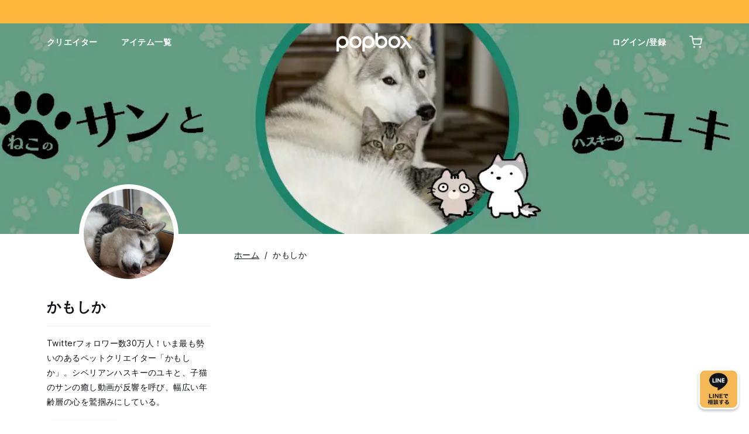

--- FILE ---
content_type: text/html; charset=utf-8
request_url: https://popbox.space/creators/kamoshika
body_size: 9258
content:
<!DOCTYPE html><html lang="ja"><head><link rel="preconnect" href="https://fonts.gstatic.com"/><link rel="stylesheet" data-href="https://fonts.googleapis.com/css2?family=Inter:wght@200;400;700&amp;family=Merriweather:wght@700&amp;display=swap"/><link rel="preconnect" href="https://fonts.gstatic.com" crossorigin /><meta charSet="utf-8"/><meta name="viewport" content="width=device-width, user-scalable=no, initial-scale=1, maximum-scale=1"/><link rel="manifest" href="/site.webmanifest"/><title>かもしか</title><meta name="robots" content="index,follow"/><meta name="googlebot" content="index,follow"/><meta name="description" content="Twitterフォロワー数30万人！いま最も勢いのあるペットクリエイター「かもしか」。シベリアンハスキーのユキと、子猫のサンの癒し動画が反響を呼び、幅広い年齢層の心を鷲掴みにしている。　"/><meta property="og:title" content="かもしか"/><meta property="og:description" content="Twitterフォロワー数30万人！いま最も勢いのあるペットクリエイター「かもしか」。シベリアンハスキーのユキと、子猫のサンの癒し動画が反響を呼び、幅広い年齢層の心を鷲掴みにしている。　"/><meta property="og:image" content="https://cdn.shopify.com/s/files/1/0559/6486/0612/collections/2022-03-14_18.06.02_900x900.png.webp?v=1647412659"/><meta property="og:image:alt" content="かもしか"/><meta name="next-head-count" content="11"/><noscript data-n-css=""></noscript><script defer="" nomodule="" src="/_next/static/chunks/polyfills-a40ef1678bae11e696dba45124eadd70.js"></script><script src="/_next/static/chunks/webpack-9d743953673fb34a3ab1.js" defer=""></script><script src="/_next/static/chunks/framework-289a3b3b5ef3fb981208.js" defer=""></script><script src="/_next/static/chunks/main-f5575f73b7fca9afd6d8.js" defer=""></script><script src="/_next/static/chunks/pages/_app-6842caafc18cfb75b43c.js" defer=""></script><script src="/_next/static/chunks/30-4447aaa907314516bee0.js" defer=""></script><script src="/_next/static/chunks/315-bfb9ca18cbdbc76237dd.js" defer=""></script><script src="/_next/static/chunks/pages/creators/%5Bhandle%5D-7ee92945dad19c3ad7e1.js" defer=""></script><script src="/_next/static/chjDh1jqma_-I6hRYfwHn/_buildManifest.js" defer=""></script><script src="/_next/static/chjDh1jqma_-I6hRYfwHn/_ssgManifest.js" defer=""></script><style data-href="https://fonts.googleapis.com/css2?family=Inter:wght@200;400;700&family=Merriweather:wght@700&display=swap">@font-face{font-family:'Inter';font-style:normal;font-weight:200;font-display:swap;src:url(https://fonts.gstatic.com/s/inter/v12/UcCO3FwrK3iLTeHuS_fvQtMwCp50KnMw2boKoduKmMEVuDyfMZs.woff) format('woff')}@font-face{font-family:'Inter';font-style:normal;font-weight:400;font-display:swap;src:url(https://fonts.gstatic.com/s/inter/v12/UcCO3FwrK3iLTeHuS_fvQtMwCp50KnMw2boKoduKmMEVuLyfMZs.woff) format('woff')}@font-face{font-family:'Inter';font-style:normal;font-weight:700;font-display:swap;src:url(https://fonts.gstatic.com/s/inter/v12/UcCO3FwrK3iLTeHuS_fvQtMwCp50KnMw2boKoduKmMEVuFuYMZs.woff) format('woff')}@font-face{font-family:'Merriweather';font-style:normal;font-weight:700;font-display:swap;src:url(https://fonts.gstatic.com/s/merriweather/v30/u-4n0qyriQwlOrhSvowK_l52xwNpXA.woff) format('woff')}@font-face{font-family:'Inter';font-style:normal;font-weight:200;font-display:swap;src:url(https://fonts.gstatic.com/s/inter/v12/UcC73FwrK3iLTeHuS_fvQtMwCp50KnMa2JL7W0Q5n-wU.woff2) format('woff2');unicode-range:U+0460-052F,U+1C80-1C88,U+20B4,U+2DE0-2DFF,U+A640-A69F,U+FE2E-FE2F}@font-face{font-family:'Inter';font-style:normal;font-weight:200;font-display:swap;src:url(https://fonts.gstatic.com/s/inter/v12/UcC73FwrK3iLTeHuS_fvQtMwCp50KnMa0ZL7W0Q5n-wU.woff2) format('woff2');unicode-range:U+0301,U+0400-045F,U+0490-0491,U+04B0-04B1,U+2116}@font-face{font-family:'Inter';font-style:normal;font-weight:200;font-display:swap;src:url(https://fonts.gstatic.com/s/inter/v12/UcC73FwrK3iLTeHuS_fvQtMwCp50KnMa2ZL7W0Q5n-wU.woff2) format('woff2');unicode-range:U+1F00-1FFF}@font-face{font-family:'Inter';font-style:normal;font-weight:200;font-display:swap;src:url(https://fonts.gstatic.com/s/inter/v12/UcC73FwrK3iLTeHuS_fvQtMwCp50KnMa1pL7W0Q5n-wU.woff2) format('woff2');unicode-range:U+0370-03FF}@font-face{font-family:'Inter';font-style:normal;font-weight:200;font-display:swap;src:url(https://fonts.gstatic.com/s/inter/v12/UcC73FwrK3iLTeHuS_fvQtMwCp50KnMa2pL7W0Q5n-wU.woff2) format('woff2');unicode-range:U+0102-0103,U+0110-0111,U+0128-0129,U+0168-0169,U+01A0-01A1,U+01AF-01B0,U+0300-0301,U+0303-0304,U+0308-0309,U+0323,U+0329,U+1EA0-1EF9,U+20AB}@font-face{font-family:'Inter';font-style:normal;font-weight:200;font-display:swap;src:url(https://fonts.gstatic.com/s/inter/v12/UcC73FwrK3iLTeHuS_fvQtMwCp50KnMa25L7W0Q5n-wU.woff2) format('woff2');unicode-range:U+0100-02AF,U+0304,U+0308,U+0329,U+1E00-1E9F,U+1EF2-1EFF,U+2020,U+20A0-20AB,U+20AD-20CF,U+2113,U+2C60-2C7F,U+A720-A7FF}@font-face{font-family:'Inter';font-style:normal;font-weight:200;font-display:swap;src:url(https://fonts.gstatic.com/s/inter/v12/UcC73FwrK3iLTeHuS_fvQtMwCp50KnMa1ZL7W0Q5nw.woff2) format('woff2');unicode-range:U+0000-00FF,U+0131,U+0152-0153,U+02BB-02BC,U+02C6,U+02DA,U+02DC,U+0304,U+0308,U+0329,U+2000-206F,U+2074,U+20AC,U+2122,U+2191,U+2193,U+2212,U+2215,U+FEFF,U+FFFD}@font-face{font-family:'Inter';font-style:normal;font-weight:400;font-display:swap;src:url(https://fonts.gstatic.com/s/inter/v12/UcC73FwrK3iLTeHuS_fvQtMwCp50KnMa2JL7W0Q5n-wU.woff2) format('woff2');unicode-range:U+0460-052F,U+1C80-1C88,U+20B4,U+2DE0-2DFF,U+A640-A69F,U+FE2E-FE2F}@font-face{font-family:'Inter';font-style:normal;font-weight:400;font-display:swap;src:url(https://fonts.gstatic.com/s/inter/v12/UcC73FwrK3iLTeHuS_fvQtMwCp50KnMa0ZL7W0Q5n-wU.woff2) format('woff2');unicode-range:U+0301,U+0400-045F,U+0490-0491,U+04B0-04B1,U+2116}@font-face{font-family:'Inter';font-style:normal;font-weight:400;font-display:swap;src:url(https://fonts.gstatic.com/s/inter/v12/UcC73FwrK3iLTeHuS_fvQtMwCp50KnMa2ZL7W0Q5n-wU.woff2) format('woff2');unicode-range:U+1F00-1FFF}@font-face{font-family:'Inter';font-style:normal;font-weight:400;font-display:swap;src:url(https://fonts.gstatic.com/s/inter/v12/UcC73FwrK3iLTeHuS_fvQtMwCp50KnMa1pL7W0Q5n-wU.woff2) format('woff2');unicode-range:U+0370-03FF}@font-face{font-family:'Inter';font-style:normal;font-weight:400;font-display:swap;src:url(https://fonts.gstatic.com/s/inter/v12/UcC73FwrK3iLTeHuS_fvQtMwCp50KnMa2pL7W0Q5n-wU.woff2) format('woff2');unicode-range:U+0102-0103,U+0110-0111,U+0128-0129,U+0168-0169,U+01A0-01A1,U+01AF-01B0,U+0300-0301,U+0303-0304,U+0308-0309,U+0323,U+0329,U+1EA0-1EF9,U+20AB}@font-face{font-family:'Inter';font-style:normal;font-weight:400;font-display:swap;src:url(https://fonts.gstatic.com/s/inter/v12/UcC73FwrK3iLTeHuS_fvQtMwCp50KnMa25L7W0Q5n-wU.woff2) format('woff2');unicode-range:U+0100-02AF,U+0304,U+0308,U+0329,U+1E00-1E9F,U+1EF2-1EFF,U+2020,U+20A0-20AB,U+20AD-20CF,U+2113,U+2C60-2C7F,U+A720-A7FF}@font-face{font-family:'Inter';font-style:normal;font-weight:400;font-display:swap;src:url(https://fonts.gstatic.com/s/inter/v12/UcC73FwrK3iLTeHuS_fvQtMwCp50KnMa1ZL7W0Q5nw.woff2) format('woff2');unicode-range:U+0000-00FF,U+0131,U+0152-0153,U+02BB-02BC,U+02C6,U+02DA,U+02DC,U+0304,U+0308,U+0329,U+2000-206F,U+2074,U+20AC,U+2122,U+2191,U+2193,U+2212,U+2215,U+FEFF,U+FFFD}@font-face{font-family:'Inter';font-style:normal;font-weight:700;font-display:swap;src:url(https://fonts.gstatic.com/s/inter/v12/UcC73FwrK3iLTeHuS_fvQtMwCp50KnMa2JL7W0Q5n-wU.woff2) format('woff2');unicode-range:U+0460-052F,U+1C80-1C88,U+20B4,U+2DE0-2DFF,U+A640-A69F,U+FE2E-FE2F}@font-face{font-family:'Inter';font-style:normal;font-weight:700;font-display:swap;src:url(https://fonts.gstatic.com/s/inter/v12/UcC73FwrK3iLTeHuS_fvQtMwCp50KnMa0ZL7W0Q5n-wU.woff2) format('woff2');unicode-range:U+0301,U+0400-045F,U+0490-0491,U+04B0-04B1,U+2116}@font-face{font-family:'Inter';font-style:normal;font-weight:700;font-display:swap;src:url(https://fonts.gstatic.com/s/inter/v12/UcC73FwrK3iLTeHuS_fvQtMwCp50KnMa2ZL7W0Q5n-wU.woff2) format('woff2');unicode-range:U+1F00-1FFF}@font-face{font-family:'Inter';font-style:normal;font-weight:700;font-display:swap;src:url(https://fonts.gstatic.com/s/inter/v12/UcC73FwrK3iLTeHuS_fvQtMwCp50KnMa1pL7W0Q5n-wU.woff2) format('woff2');unicode-range:U+0370-03FF}@font-face{font-family:'Inter';font-style:normal;font-weight:700;font-display:swap;src:url(https://fonts.gstatic.com/s/inter/v12/UcC73FwrK3iLTeHuS_fvQtMwCp50KnMa2pL7W0Q5n-wU.woff2) format('woff2');unicode-range:U+0102-0103,U+0110-0111,U+0128-0129,U+0168-0169,U+01A0-01A1,U+01AF-01B0,U+0300-0301,U+0303-0304,U+0308-0309,U+0323,U+0329,U+1EA0-1EF9,U+20AB}@font-face{font-family:'Inter';font-style:normal;font-weight:700;font-display:swap;src:url(https://fonts.gstatic.com/s/inter/v12/UcC73FwrK3iLTeHuS_fvQtMwCp50KnMa25L7W0Q5n-wU.woff2) format('woff2');unicode-range:U+0100-02AF,U+0304,U+0308,U+0329,U+1E00-1E9F,U+1EF2-1EFF,U+2020,U+20A0-20AB,U+20AD-20CF,U+2113,U+2C60-2C7F,U+A720-A7FF}@font-face{font-family:'Inter';font-style:normal;font-weight:700;font-display:swap;src:url(https://fonts.gstatic.com/s/inter/v12/UcC73FwrK3iLTeHuS_fvQtMwCp50KnMa1ZL7W0Q5nw.woff2) format('woff2');unicode-range:U+0000-00FF,U+0131,U+0152-0153,U+02BB-02BC,U+02C6,U+02DA,U+02DC,U+0304,U+0308,U+0329,U+2000-206F,U+2074,U+20AC,U+2122,U+2191,U+2193,U+2212,U+2215,U+FEFF,U+FFFD}@font-face{font-family:'Merriweather';font-style:normal;font-weight:700;font-display:swap;src:url(https://fonts.gstatic.com/s/merriweather/v30/u-4n0qyriQwlOrhSvowK_l52xwNZVcf6hPvhPUWH.woff2) format('woff2');unicode-range:U+0460-052F,U+1C80-1C88,U+20B4,U+2DE0-2DFF,U+A640-A69F,U+FE2E-FE2F}@font-face{font-family:'Merriweather';font-style:normal;font-weight:700;font-display:swap;src:url(https://fonts.gstatic.com/s/merriweather/v30/u-4n0qyriQwlOrhSvowK_l52xwNZXMf6hPvhPUWH.woff2) format('woff2');unicode-range:U+0301,U+0400-045F,U+0490-0491,U+04B0-04B1,U+2116}@font-face{font-family:'Merriweather';font-style:normal;font-weight:700;font-display:swap;src:url(https://fonts.gstatic.com/s/merriweather/v30/u-4n0qyriQwlOrhSvowK_l52xwNZV8f6hPvhPUWH.woff2) format('woff2');unicode-range:U+0102-0103,U+0110-0111,U+0128-0129,U+0168-0169,U+01A0-01A1,U+01AF-01B0,U+0300-0301,U+0303-0304,U+0308-0309,U+0323,U+0329,U+1EA0-1EF9,U+20AB}@font-face{font-family:'Merriweather';font-style:normal;font-weight:700;font-display:swap;src:url(https://fonts.gstatic.com/s/merriweather/v30/u-4n0qyriQwlOrhSvowK_l52xwNZVsf6hPvhPUWH.woff2) format('woff2');unicode-range:U+0100-02AF,U+0304,U+0308,U+0329,U+1E00-1E9F,U+1EF2-1EFF,U+2020,U+20A0-20AB,U+20AD-20CF,U+2113,U+2C60-2C7F,U+A720-A7FF}@font-face{font-family:'Merriweather';font-style:normal;font-weight:700;font-display:swap;src:url(https://fonts.gstatic.com/s/merriweather/v30/u-4n0qyriQwlOrhSvowK_l52xwNZWMf6hPvhPQ.woff2) format('woff2');unicode-range:U+0000-00FF,U+0131,U+0152-0153,U+02BB-02BC,U+02C6,U+02DA,U+02DC,U+0304,U+0308,U+0329,U+2000-206F,U+2074,U+20AC,U+2122,U+2191,U+2193,U+2212,U+2215,U+FEFF,U+FFFD}</style></head><body class="loading"><noscript><iframe src='https://www.googletagmanager.com/ns.html?id=GTM-N7W5VN6'
height='0' width='0' style='display:none;visibility:hidden'></iframe></noscript><div id="__next"><style data-emotion="css-global 112jjsf">html,body,button{font-size:14px;font-family:'Inter',sans-serif;letter-spacing:0.03em;-webkit-font-smoothing:antialiased;}html,body,div,h1,h2,h3,h4,h5,h6,li,ul,ol,p,label,form,input,select,textarea,button,td,th,hr,blockquote,code{margin:0;padding:0;}html,body,a,button{color:#0f1419;}body.inactive{overflow:hidden;}h1,h2,h3,h4,h5,h6{font-size:100%;font-weight:400;}button,code,input,option,select,strong,textarea,th{font:inherit;}a,button,i,img,input,label,select,textarea{display:block;}a{-webkit-text-decoration:none;text-decoration:none;}table{border-collapse:collapse;border-spacing:0;}th{text-align:left;}img,video,iframe{vertical-align:bottom;}img,hr{border:none;}li{list-style:none;}template{display:none;}button,input,select,textarea{margin:0;padding:0;background:transparent;border:none;border-radius:0;outline:0;-webkit-appearance:none;-moz-appearance:none;}textarea{resize:none;}::-webkit-input-placeholder{color:#d5d5d5;}::-moz-placeholder{color:#d5d5d5;}::-ms-input-placeholder{color:#d5d5d5;}b,strong{font-weight:bolder;}</style><style data-emotion="css 1xqwyrb">.css-1xqwyrb{background-color:#ffb63d;min-height:40px;}</style><aside class="css-1xqwyrb e19j1d3m1"><style data-emotion="css 29cocd">.css-29cocd{color:#fff;font-size:11px;font-weight:700;text-align:center;line-height:40px;-webkit-transition:opacity ease-in-out 0.2s;transition:opacity ease-in-out 0.2s;opacity:1;}@media screen and (min-width: 641px){.css-29cocd{font-size:12px;}.css-29cocd:hover{opacity:0.6;}}</style><a href="/creators/kamoshika#" class="css-29cocd e19j1d3m0"></a></aside><style data-emotion="css 1be34ge">.css-1be34ge{position:-webkit-sticky;position:sticky;top:0;z-index:9994;background-color:transparent;}</style><header class="css-1be34ge e1k8j9ap16"><style data-emotion="css 1ox48xl">.css-1ox48xl{box-sizing:border-box;width:100%;max-width:1200px;margin:0 auto;padding:0 20px;}@media screen and (min-width: 761px){.css-1ox48xl{padding:0 40px;}}</style><div class="css-1ox48xl efk0pzq0"><style data-emotion="css 16ggnw0">.css-16ggnw0{display:-webkit-box;display:-webkit-flex;display:-ms-flexbox;display:flex;-webkit-align-items:center;-webkit-box-align:center;-ms-flex-align:center;align-items:center;height:56px;}@media screen and (min-width: 641px){.css-16ggnw0{height:64px;}}</style><div class="css-16ggnw0 e1k8j9ap15"><style data-emotion="css 1xobn2y">.css-1xobn2y{display:block;-webkit-flex-shrink:0;-ms-flex-negative:0;flex-shrink:0;width:33.333%;height:100%;}@media screen and (min-width: 1081px){.css-1xobn2y{display:none;}}</style><div class="css-1xobn2y e1k8j9ap14"><style data-emotion="css 1l0eg66">.css-1l0eg66{height:100%;padding-right:40px;-webkit-transition:opacity 0.2s ease-in-out;transition:opacity 0.2s ease-in-out;cursor:pointer;}@media screen and (min-width: 641px){.css-1l0eg66:hover{opacity:0.8;}}</style><button class="css-1l0eg66 e1k8j9ap13"><style data-emotion="css 856w6k">.css-856w6k{width:24px;height:2px;background-color:#fff;}.css-856w6k:nth-of-type(2){margin:6px 0;}</style><hr class="css-856w6k e1k8j9ap12"/><hr class="css-856w6k e1k8j9ap12"/><hr class="css-856w6k e1k8j9ap12"/></button></div><style data-emotion="css 12lsu4b">.css-12lsu4b{display:none;-webkit-flex-shrink:0;-ms-flex-negative:0;flex-shrink:0;width:33.333%;height:100%;}@media screen and (min-width: 1081px){.css-12lsu4b{display:block;}}</style><nav class="css-12lsu4b e1k8j9ap11"><style data-emotion="css 15currb">.css-15currb{display:-webkit-box;display:-webkit-flex;display:-ms-flexbox;display:flex;height:100%;}</style><ul class="css-15currb e1k8j9ap10"><style data-emotion="css 13udsys">.css-13udsys{height:100%;}</style><li class="css-13udsys e1k8j9ap9"><style data-emotion="css 18v6ul1">.css-18v6ul1{display:-webkit-box;display:-webkit-flex;display:-ms-flexbox;display:flex;-webkit-align-items:center;-webkit-box-align:center;-ms-flex-align:center;align-items:center;height:100%;padding-right:40px;color:#fff;font-weight:700;-webkit-transition:opacity 0.2s ease-in-out;transition:opacity 0.2s ease-in-out;}@media screen and (min-width: 641px){.css-18v6ul1:hover{opacity:0.8;}}</style><a href="/creators" class="css-18v6ul1 e1k8j9ap8">クリエイター</a></li><li class="css-13udsys e1k8j9ap9"><a href="/products" class="css-18v6ul1 e1k8j9ap8">アイテム一覧</a></li></ul></nav><style data-emotion="css 1yp5an">.css-1yp5an{-webkit-flex-shrink:0;-ms-flex-negative:0;flex-shrink:0;width:33.333%;height:100%;}</style><h1 class="css-1yp5an e1k8j9ap7"><style data-emotion="css jw1p4l">.css-jw1p4l{display:-webkit-box;display:-webkit-flex;display:-ms-flexbox;display:flex;-webkit-box-pack:center;-ms-flex-pack:center;-webkit-justify-content:center;justify-content:center;-webkit-align-items:center;-webkit-box-align:center;-ms-flex-align:center;align-items:center;max-width:200px;height:100%;margin:0 auto;-webkit-transition:opacity 0.2s ease-in-out;transition:opacity 0.2s ease-in-out;}@media screen and (min-width: 641px){.css-jw1p4l:hover{opacity:0.8;}}</style><a href="/" class="css-jw1p4l e1k8j9ap6"><style data-emotion="css fh8ua3">.css-fh8ua3{position:relative;width:98px;height:24px;}@media screen and (min-width: 421px){.css-fh8ua3{width:114px;height:28px;}}@media screen and (min-width: 641px){.css-fh8ua3{width:130px;height:32px;}}</style><div class="css-fh8ua3 e1k8j9ap5"><div style="display:block;overflow:hidden;position:absolute;top:0;left:0;bottom:0;right:0;box-sizing:border-box;margin:0"><img alt="PopBox" src="[data-uri]" decoding="async" data-nimg="fill" style="position:absolute;top:0;left:0;bottom:0;right:0;box-sizing:border-box;padding:0;border:none;margin:auto;display:block;width:0;height:0;min-width:100%;max-width:100%;min-height:100%;max-height:100%"/><noscript><img alt="PopBox" sizes="100vw" srcSet="/_next/image?url=%2F_next%2Fstatic%2Fimage%2Fpublic%2Fsvg%2Flogo_white.19899b014b28e80fa139182df26238a8.svg&amp;w=640&amp;q=75 640w, /_next/image?url=%2F_next%2Fstatic%2Fimage%2Fpublic%2Fsvg%2Flogo_white.19899b014b28e80fa139182df26238a8.svg&amp;w=750&amp;q=75 750w, /_next/image?url=%2F_next%2Fstatic%2Fimage%2Fpublic%2Fsvg%2Flogo_white.19899b014b28e80fa139182df26238a8.svg&amp;w=828&amp;q=75 828w, /_next/image?url=%2F_next%2Fstatic%2Fimage%2Fpublic%2Fsvg%2Flogo_white.19899b014b28e80fa139182df26238a8.svg&amp;w=1080&amp;q=75 1080w, /_next/image?url=%2F_next%2Fstatic%2Fimage%2Fpublic%2Fsvg%2Flogo_white.19899b014b28e80fa139182df26238a8.svg&amp;w=1200&amp;q=75 1200w, /_next/image?url=%2F_next%2Fstatic%2Fimage%2Fpublic%2Fsvg%2Flogo_white.19899b014b28e80fa139182df26238a8.svg&amp;w=1920&amp;q=75 1920w, /_next/image?url=%2F_next%2Fstatic%2Fimage%2Fpublic%2Fsvg%2Flogo_white.19899b014b28e80fa139182df26238a8.svg&amp;w=2048&amp;q=75 2048w, /_next/image?url=%2F_next%2Fstatic%2Fimage%2Fpublic%2Fsvg%2Flogo_white.19899b014b28e80fa139182df26238a8.svg&amp;w=3840&amp;q=75 3840w" src="/_next/image?url=%2F_next%2Fstatic%2Fimage%2Fpublic%2Fsvg%2Flogo_white.19899b014b28e80fa139182df26238a8.svg&amp;w=3840&amp;q=75" decoding="async" data-nimg="fill" style="position:absolute;top:0;left:0;bottom:0;right:0;box-sizing:border-box;padding:0;border:none;margin:auto;display:block;width:0;height:0;min-width:100%;max-width:100%;min-height:100%;max-height:100%" loading="lazy"/></noscript></div></div></a></h1><style data-emotion="css yq0of0">.css-yq0of0{-webkit-flex-shrink:0;-ms-flex-negative:0;flex-shrink:0;width:33.333%;height:100%;}@media screen and (min-width: 1081px){.css-yq0of0{display:block;}}</style><nav class="css-yq0of0 e1k8j9ap4"><style data-emotion="css 16mk2ad">.css-16mk2ad{display:-webkit-box;display:-webkit-flex;display:-ms-flexbox;display:flex;-webkit-box-pack:end;-ms-flex-pack:end;-webkit-justify-content:flex-end;justify-content:flex-end;height:100%;}</style><ul class="css-16mk2ad e1k8j9ap3"><style data-emotion="css 1vx5fu4">.css-1vx5fu4{display:none;height:100%;}.css-1vx5fu4:last-of-type{display:block;}@media screen and (min-width: 841px){.css-1vx5fu4{display:block;}}</style><li class="css-1vx5fu4 e1k8j9ap2"></li><li class="css-1vx5fu4 e1k8j9ap2"><style data-emotion="css 17yqhp3">.css-17yqhp3{display:-webkit-box;display:-webkit-flex;display:-ms-flexbox;display:flex;-webkit-align-items:center;-webkit-box-align:center;-ms-flex-align:center;align-items:center;height:100%;padding-left:40px;color:#fff;font-weight:700;cursor:pointer;-webkit-transition:opacity 0.2s ease-in-out;transition:opacity 0.2s ease-in-out;}@media screen and (min-width: 641px){.css-17yqhp3:hover{opacity:0.8;}}</style><button class="css-17yqhp3 e1k8j9ap0"><div style="display:inline-block;max-width:100%;overflow:hidden;position:relative;box-sizing:border-box;margin:0"><div style="box-sizing:border-box;display:block;max-width:100%"><img style="max-width:100%;display:block;margin:0;border:none;padding:0" alt="" aria-hidden="true" src="[data-uri]"/></div><img alt="Cart" src="[data-uri]" decoding="async" data-nimg="intrinsic" style="position:absolute;top:0;left:0;bottom:0;right:0;box-sizing:border-box;padding:0;border:none;margin:auto;display:block;width:0;height:0;min-width:100%;max-width:100%;min-height:100%;max-height:100%"/><noscript><img alt="Cart" srcSet="/_next/image?url=%2F_next%2Fstatic%2Fimage%2Fpublic%2Fsvg%2Fheader_cart.a64ef17dc52b9813075f94ea355ccc01.svg&amp;w=32&amp;q=75 1x, /_next/image?url=%2F_next%2Fstatic%2Fimage%2Fpublic%2Fsvg%2Fheader_cart.a64ef17dc52b9813075f94ea355ccc01.svg&amp;w=48&amp;q=75 2x" src="/_next/image?url=%2F_next%2Fstatic%2Fimage%2Fpublic%2Fsvg%2Fheader_cart.a64ef17dc52b9813075f94ea355ccc01.svg&amp;w=48&amp;q=75" decoding="async" data-nimg="intrinsic" style="position:absolute;top:0;left:0;bottom:0;right:0;box-sizing:border-box;padding:0;border:none;margin:auto;display:block;width:0;height:0;min-width:100%;max-width:100%;min-height:100%;max-height:100%" loading="lazy"/></noscript></div></button></li></ul></nav></div></div></header><style data-emotion="css 1k6j8pj">.css-1k6j8pj{display:-webkit-box;display:-webkit-flex;display:-ms-flexbox;display:flex;width:100%;height:100%;position:fixed;top:0;left:0;z-index:9995;visibility:hidden;}</style><div class="css-1k6j8pj e1lmdxax5"><style data-emotion="css gyq1o7">.css-gyq1o7{overflow:scroll;box-sizing:border-box;width:calc(100% - 32px);height:100%;padding:0 16px;position:fixed;top:0;left:0;z-index:9996;background-color:#fff;-webkit-transform:translate3d(-100%, 0, 0);-moz-transform:translate3d(-100%, 0, 0);-ms-transform:translate3d(-100%, 0, 0);transform:translate3d(-100%, 0, 0);}@media screen and (min-width: 421px){.css-gyq1o7{width:calc(100% - 48px);}}@media screen and (min-width: 641px){.css-gyq1o7{width:380px;padding:0;}}</style><section class="css-gyq1o7 e1lmdxax4"><style data-emotion="css 1ag62b5">.css-1ag62b5{box-sizing:border-box;display:-webkit-box;display:-webkit-flex;display:-ms-flexbox;display:flex;-webkit-align-items:center;-webkit-box-align:center;-ms-flex-align:center;align-items:center;height:56px;}</style><div class="css-1ag62b5 e1lmdxax3"><style data-emotion="css 1aeq6xr">.css-1aeq6xr{height:100%;margin-left:auto;padding:0 0 0 24px;cursor:pointer;}@media screen and (min-width: 641px){.css-1aeq6xr{padding:0 16px 0 24px;}.css-1aeq6xr:hover .e1lmdxax2{-webkit-transform:rotate(90deg);-moz-transform:rotate(90deg);-ms-transform:rotate(90deg);transform:rotate(90deg);}}</style><button class="css-1aeq6xr e1lmdxax1"><style data-emotion="css 1pt0uqp">.css-1pt0uqp{position:relative;width:16px;height:16px;-webkit-transition:-webkit-transform 0.2s ease-in-out;transition:transform 0.2s ease-in-out;}</style><div class="css-1pt0uqp e1lmdxax2"><div style="display:block;overflow:hidden;position:absolute;top:0;left:0;bottom:0;right:0;box-sizing:border-box;margin:0"><img alt="Close" src="[data-uri]" decoding="async" data-nimg="fill" style="position:absolute;top:0;left:0;bottom:0;right:0;box-sizing:border-box;padding:0;border:none;margin:auto;display:block;width:0;height:0;min-width:100%;max-width:100%;min-height:100%;max-height:100%"/><noscript><img alt="Close" sizes="100vw" srcSet="/_next/image?url=%2F_next%2Fstatic%2Fimage%2Fpublic%2Fsvg%2Fcross.4a85babaad13311dc5d637f651464e86.svg&amp;w=640&amp;q=75 640w, /_next/image?url=%2F_next%2Fstatic%2Fimage%2Fpublic%2Fsvg%2Fcross.4a85babaad13311dc5d637f651464e86.svg&amp;w=750&amp;q=75 750w, /_next/image?url=%2F_next%2Fstatic%2Fimage%2Fpublic%2Fsvg%2Fcross.4a85babaad13311dc5d637f651464e86.svg&amp;w=828&amp;q=75 828w, /_next/image?url=%2F_next%2Fstatic%2Fimage%2Fpublic%2Fsvg%2Fcross.4a85babaad13311dc5d637f651464e86.svg&amp;w=1080&amp;q=75 1080w, /_next/image?url=%2F_next%2Fstatic%2Fimage%2Fpublic%2Fsvg%2Fcross.4a85babaad13311dc5d637f651464e86.svg&amp;w=1200&amp;q=75 1200w, /_next/image?url=%2F_next%2Fstatic%2Fimage%2Fpublic%2Fsvg%2Fcross.4a85babaad13311dc5d637f651464e86.svg&amp;w=1920&amp;q=75 1920w, /_next/image?url=%2F_next%2Fstatic%2Fimage%2Fpublic%2Fsvg%2Fcross.4a85babaad13311dc5d637f651464e86.svg&amp;w=2048&amp;q=75 2048w, /_next/image?url=%2F_next%2Fstatic%2Fimage%2Fpublic%2Fsvg%2Fcross.4a85babaad13311dc5d637f651464e86.svg&amp;w=3840&amp;q=75 3840w" src="/_next/image?url=%2F_next%2Fstatic%2Fimage%2Fpublic%2Fsvg%2Fcross.4a85babaad13311dc5d637f651464e86.svg&amp;w=3840&amp;q=75" decoding="async" data-nimg="fill" style="position:absolute;top:0;left:0;bottom:0;right:0;box-sizing:border-box;padding:0;border:none;margin:auto;display:block;width:0;height:0;min-width:100%;max-width:100%;min-height:100%;max-height:100%" loading="lazy"/></noscript></div></div></button></div><style data-emotion="css 11syza4">.css-11syza4{padding:0;}@media screen and (min-width: 641px){.css-11syza4{padding:0 16px;}}</style><nav class="css-11syza4 e1lmdxax0"></nav></section></div><style data-emotion="css 1k6j8pj">.css-1k6j8pj{display:-webkit-box;display:-webkit-flex;display:-ms-flexbox;display:flex;width:100%;height:100%;position:fixed;top:0;left:0;z-index:9995;visibility:hidden;}</style><div class="css-1k6j8pj et4yzbz9"><style data-emotion="css 4nc1vh">.css-4nc1vh{overflow:scroll;box-sizing:border-box;width:100%;height:100%;padding:0 16px;position:fixed;top:0;right:0;z-index:9996;background-color:#fff;-webkit-transform:translate3d(100%, 0, 0);-moz-transform:translate3d(100%, 0, 0);-ms-transform:translate3d(100%, 0, 0);transform:translate3d(100%, 0, 0);}@media screen and (min-width: 341px){.css-4nc1vh{width:calc(100% - 32px);}}@media screen and (min-width: 421px){.css-4nc1vh{width:calc(100% - 48px);}}@media screen and (min-width: 641px){.css-4nc1vh{width:440px;padding:0 24px;}}</style><section class="css-4nc1vh et4yzbz8"></section></div><style data-emotion="css kf2a7j">.css-kf2a7j{width:100%;height:240px;margin-top:-56px;position:relative;background-color:#0f1419;}@media screen and (min-width: 421px){.css-kf2a7j{height:360px;}}@media screen and (min-width: 641px){.css-kf2a7j{margin-top:-64px;}}</style><section class="css-kf2a7j ej88nqm0"><div style="display:block;overflow:hidden;position:absolute;top:0;left:0;bottom:0;right:0;box-sizing:border-box;margin:0"><img alt="かもしか" src="[data-uri]" decoding="async" data-nimg="fill" style="position:absolute;top:0;left:0;bottom:0;right:0;box-sizing:border-box;padding:0;border:none;margin:auto;display:block;width:0;height:0;min-width:100%;max-width:100%;min-height:100%;max-height:100%;object-fit:cover"/><noscript><img alt="かもしか" sizes="100vw" srcSet="/_next/image?url=https%3A%2F%2Fcdn.shopify.com%2Fs%2Ffiles%2F1%2F0559%2F6486%2F0612%2Ffiles%2F2022-03-18_15.34.05.png%3Fv%3D1647585258&amp;w=640&amp;q=75 640w, /_next/image?url=https%3A%2F%2Fcdn.shopify.com%2Fs%2Ffiles%2F1%2F0559%2F6486%2F0612%2Ffiles%2F2022-03-18_15.34.05.png%3Fv%3D1647585258&amp;w=750&amp;q=75 750w, /_next/image?url=https%3A%2F%2Fcdn.shopify.com%2Fs%2Ffiles%2F1%2F0559%2F6486%2F0612%2Ffiles%2F2022-03-18_15.34.05.png%3Fv%3D1647585258&amp;w=828&amp;q=75 828w, /_next/image?url=https%3A%2F%2Fcdn.shopify.com%2Fs%2Ffiles%2F1%2F0559%2F6486%2F0612%2Ffiles%2F2022-03-18_15.34.05.png%3Fv%3D1647585258&amp;w=1080&amp;q=75 1080w, /_next/image?url=https%3A%2F%2Fcdn.shopify.com%2Fs%2Ffiles%2F1%2F0559%2F6486%2F0612%2Ffiles%2F2022-03-18_15.34.05.png%3Fv%3D1647585258&amp;w=1200&amp;q=75 1200w, /_next/image?url=https%3A%2F%2Fcdn.shopify.com%2Fs%2Ffiles%2F1%2F0559%2F6486%2F0612%2Ffiles%2F2022-03-18_15.34.05.png%3Fv%3D1647585258&amp;w=1920&amp;q=75 1920w, /_next/image?url=https%3A%2F%2Fcdn.shopify.com%2Fs%2Ffiles%2F1%2F0559%2F6486%2F0612%2Ffiles%2F2022-03-18_15.34.05.png%3Fv%3D1647585258&amp;w=2048&amp;q=75 2048w, /_next/image?url=https%3A%2F%2Fcdn.shopify.com%2Fs%2Ffiles%2F1%2F0559%2F6486%2F0612%2Ffiles%2F2022-03-18_15.34.05.png%3Fv%3D1647585258&amp;w=3840&amp;q=75 3840w" src="/_next/image?url=https%3A%2F%2Fcdn.shopify.com%2Fs%2Ffiles%2F1%2F0559%2F6486%2F0612%2Ffiles%2F2022-03-18_15.34.05.png%3Fv%3D1647585258&amp;w=3840&amp;q=75" decoding="async" data-nimg="fill" style="position:absolute;top:0;left:0;bottom:0;right:0;box-sizing:border-box;padding:0;border:none;margin:auto;display:block;width:0;height:0;min-width:100%;max-width:100%;min-height:100%;max-height:100%;object-fit:cover" loading="lazy"/></noscript></div></section><style data-emotion="css 1ox48xl">.css-1ox48xl{box-sizing:border-box;width:100%;max-width:1200px;margin:0 auto;padding:0 20px;}@media screen and (min-width: 761px){.css-1ox48xl{padding:0 40px;}}</style><div class="css-1ox48xl efk0pzq0"><style data-emotion="css 1vwq16r">.css-1vwq16r{display:block;}@media screen and (min-width: 841px){.css-1vwq16r{display:-webkit-box;display:-webkit-flex;display:-ms-flexbox;display:flex;}}</style><div class="css-1vwq16r e1pz6wfc2"><style data-emotion="css 1jch6mk">.css-1jch6mk{-webkit-flex-shrink:0;-ms-flex-negative:0;flex-shrink:0;width:100%;margin-top:-70px;padding-right:0;position:relative;z-index:2;}@media screen and (min-width: 421px){.css-1jch6mk{margin-top:-85px;}}@media screen and (min-width: 841px){.css-1jch6mk{width:280px;padding-right:40px;}}</style><section class="css-1jch6mk e1gb06zh8"><style data-emotion="css wf9x43">.css-wf9x43{box-sizing:border-box;width:140px;height:140px;padding:8px;background-color:#fff;border-radius:50%;margin:0 auto;}@media screen and (min-width: 421px){.css-wf9x43{width:170px;height:170px;}}@media screen and (min-width: 841px){.css-wf9x43{margin:auto;}}</style><div class="css-wf9x43 e1gb06zh7"><style data-emotion="css 1tbj004">.css-1tbj004{position:relative;overflow:hidden;width:100%;height:100%;border-radius:50%;}</style><div class="css-1tbj004 e1gb06zh6"><div style="display:block;overflow:hidden;position:absolute;top:0;left:0;bottom:0;right:0;box-sizing:border-box;margin:0"><img alt="かもしか" src="[data-uri]" decoding="async" data-nimg="fill" style="position:absolute;top:0;left:0;bottom:0;right:0;box-sizing:border-box;padding:0;border:none;margin:auto;display:block;width:0;height:0;min-width:100%;max-width:100%;min-height:100%;max-height:100%;object-fit:cover"/><noscript><img alt="かもしか" sizes="100vw" srcSet="/_next/image?url=https%3A%2F%2Fcdn.shopify.com%2Fs%2Ffiles%2F1%2F0559%2F6486%2F0612%2Ffiles%2F70fc43ce6a8334cd5f83e34945e8393d.jpg%3Fv%3D1647499570&amp;w=640&amp;q=75 640w, /_next/image?url=https%3A%2F%2Fcdn.shopify.com%2Fs%2Ffiles%2F1%2F0559%2F6486%2F0612%2Ffiles%2F70fc43ce6a8334cd5f83e34945e8393d.jpg%3Fv%3D1647499570&amp;w=750&amp;q=75 750w, /_next/image?url=https%3A%2F%2Fcdn.shopify.com%2Fs%2Ffiles%2F1%2F0559%2F6486%2F0612%2Ffiles%2F70fc43ce6a8334cd5f83e34945e8393d.jpg%3Fv%3D1647499570&amp;w=828&amp;q=75 828w, /_next/image?url=https%3A%2F%2Fcdn.shopify.com%2Fs%2Ffiles%2F1%2F0559%2F6486%2F0612%2Ffiles%2F70fc43ce6a8334cd5f83e34945e8393d.jpg%3Fv%3D1647499570&amp;w=1080&amp;q=75 1080w, /_next/image?url=https%3A%2F%2Fcdn.shopify.com%2Fs%2Ffiles%2F1%2F0559%2F6486%2F0612%2Ffiles%2F70fc43ce6a8334cd5f83e34945e8393d.jpg%3Fv%3D1647499570&amp;w=1200&amp;q=75 1200w, /_next/image?url=https%3A%2F%2Fcdn.shopify.com%2Fs%2Ffiles%2F1%2F0559%2F6486%2F0612%2Ffiles%2F70fc43ce6a8334cd5f83e34945e8393d.jpg%3Fv%3D1647499570&amp;w=1920&amp;q=75 1920w, /_next/image?url=https%3A%2F%2Fcdn.shopify.com%2Fs%2Ffiles%2F1%2F0559%2F6486%2F0612%2Ffiles%2F70fc43ce6a8334cd5f83e34945e8393d.jpg%3Fv%3D1647499570&amp;w=2048&amp;q=75 2048w, /_next/image?url=https%3A%2F%2Fcdn.shopify.com%2Fs%2Ffiles%2F1%2F0559%2F6486%2F0612%2Ffiles%2F70fc43ce6a8334cd5f83e34945e8393d.jpg%3Fv%3D1647499570&amp;w=3840&amp;q=75 3840w" src="/_next/image?url=https%3A%2F%2Fcdn.shopify.com%2Fs%2Ffiles%2F1%2F0559%2F6486%2F0612%2Ffiles%2F70fc43ce6a8334cd5f83e34945e8393d.jpg%3Fv%3D1647499570&amp;w=3840&amp;q=75" decoding="async" data-nimg="fill" style="position:absolute;top:0;left:0;bottom:0;right:0;box-sizing:border-box;padding:0;border:none;margin:auto;display:block;width:0;height:0;min-width:100%;max-width:100%;min-height:100%;max-height:100%;object-fit:cover" loading="lazy"/></noscript></div></div></div><style data-emotion="css sn5o7b">.css-sn5o7b{margin-top:8px;text-align:center;font-size:22px;font-weight:700;}@media screen and (min-width: 421px){.css-sn5o7b{font-size:24px;}}@media screen and (min-width: 841px){.css-sn5o7b{margin-top:24px;text-align:start;}}</style><h2 class="css-sn5o7b e1gb06zh5">かもしか</h2><style data-emotion="css io6xfa">.css-io6xfa{margin-top:16px;padding-top:0;border-top:none;line-height:1.8em;word-break:break-word;}@media screen and (min-width: 421px){.css-io6xfa{padding-top:16px;border-top:1px solid #eef3f7;}}</style><div class="css-io6xfa e1gb06zh4"><p><meta charset="utf-8"><span data-mce-fragment="1">Twitterフォロワー数30万人！</span>いま最も勢いのあるペットクリエイター「かもしか」。シベリアンハスキーのユキと、子猫のサンの癒し動画が反響を呼び、幅広い年齢層の心を鷲掴みにしている。　</p></div><style data-emotion="css 75040h">.css-75040h{display:-webkit-box;display:-webkit-flex;display:-ms-flexbox;display:flex;-webkit-box-flex-wrap:wrap;-webkit-flex-wrap:wrap;-ms-flex-wrap:wrap;flex-wrap:wrap;-webkit-align-items:flex-start;-webkit-box-align:flex-start;-ms-flex-align:flex-start;align-items:flex-start;margin-top:8px;padding-bottom:24px;border-bottom:1px solid #eef3f7;}@media screen and (min-width: 421px){.css-75040h{padding-bottom:0;border-bottom:none;}}@media screen and (min-width: 841px){.css-75040h{-webkit-flex-direction:column;-ms-flex-direction:column;flex-direction:column;}}</style><div class="css-75040h e1gb06zh3"><style data-emotion="css kfi13c">.css-kfi13c{box-sizing:border-box;display:-webkit-box;display:-webkit-flex;display:-ms-flexbox;display:flex;-webkit-align-items:center;-webkit-box-align:center;-ms-flex-align:center;align-items:center;height:40px;margin:16px 8px 0 0;padding:0 16px;border:1px solid #eef3f7;border-radius:40px;box-shadow:0px 4px 20px rgb(0, 0, 0, 0.08);-webkit-transition:-webkit-transform 0.15s ease-in-out;transition:transform 0.15s ease-in-out;}@media screen and (min-width: 641px){.css-kfi13c:hover{-webkit-transform:scale(1.04, 1.04);-moz-transform:scale(1.04, 1.04);-ms-transform:scale(1.04, 1.04);transform:scale(1.04, 1.04);}}</style><a href="https://www.youtube.com/channel/UCdz4PorcEwQ8MyQrSntxbfg/videos" target="_blank" rel="noreferrer" class="css-kfi13c e1gb06zh2"><style data-emotion="css b19amc">.css-b19amc{position:relative;width:18px;height:18px;}@media screen and (min-width: 421px){.css-b19amc{width:20px;height:20px;}}</style><div class="css-b19amc e1gb06zh1"><div style="display:block;overflow:hidden;position:absolute;top:0;left:0;bottom:0;right:0;box-sizing:border-box;margin:0"><img alt="かもしか" src="[data-uri]" decoding="async" data-nimg="fill" style="position:absolute;top:0;left:0;bottom:0;right:0;box-sizing:border-box;padding:0;border:none;margin:auto;display:block;width:0;height:0;min-width:100%;max-width:100%;min-height:100%;max-height:100%;object-fit:cover"/><noscript><img alt="かもしか" sizes="100vw" srcSet="/_next/image?url=%2F_next%2Fstatic%2Fimage%2Fpublic%2Fsvg%2Fyt_black.f707e61d214aabce1d47373e16f8ef1c.svg&amp;w=640&amp;q=75 640w, /_next/image?url=%2F_next%2Fstatic%2Fimage%2Fpublic%2Fsvg%2Fyt_black.f707e61d214aabce1d47373e16f8ef1c.svg&amp;w=750&amp;q=75 750w, /_next/image?url=%2F_next%2Fstatic%2Fimage%2Fpublic%2Fsvg%2Fyt_black.f707e61d214aabce1d47373e16f8ef1c.svg&amp;w=828&amp;q=75 828w, /_next/image?url=%2F_next%2Fstatic%2Fimage%2Fpublic%2Fsvg%2Fyt_black.f707e61d214aabce1d47373e16f8ef1c.svg&amp;w=1080&amp;q=75 1080w, /_next/image?url=%2F_next%2Fstatic%2Fimage%2Fpublic%2Fsvg%2Fyt_black.f707e61d214aabce1d47373e16f8ef1c.svg&amp;w=1200&amp;q=75 1200w, /_next/image?url=%2F_next%2Fstatic%2Fimage%2Fpublic%2Fsvg%2Fyt_black.f707e61d214aabce1d47373e16f8ef1c.svg&amp;w=1920&amp;q=75 1920w, /_next/image?url=%2F_next%2Fstatic%2Fimage%2Fpublic%2Fsvg%2Fyt_black.f707e61d214aabce1d47373e16f8ef1c.svg&amp;w=2048&amp;q=75 2048w, /_next/image?url=%2F_next%2Fstatic%2Fimage%2Fpublic%2Fsvg%2Fyt_black.f707e61d214aabce1d47373e16f8ef1c.svg&amp;w=3840&amp;q=75 3840w" src="/_next/image?url=%2F_next%2Fstatic%2Fimage%2Fpublic%2Fsvg%2Fyt_black.f707e61d214aabce1d47373e16f8ef1c.svg&amp;w=3840&amp;q=75" decoding="async" data-nimg="fill" style="position:absolute;top:0;left:0;bottom:0;right:0;box-sizing:border-box;padding:0;border:none;margin:auto;display:block;width:0;height:0;min-width:100%;max-width:100%;min-height:100%;max-height:100%;object-fit:cover" loading="lazy"/></noscript></div></div><style data-emotion="css 1aeoxbn">.css-1aeoxbn{font-weight:700;line-height:22px;margin-left:8px;font-size:12px;}@media screen and (min-width: 421px){.css-1aeoxbn{margin-left:12px;font-size:14px;}}</style><p class="css-1aeoxbn e1gb06zh0">かもしか</p></a><a href="https://twitter.com/@b09a2032c" target="_blank" rel="noreferrer" class="css-kfi13c e1gb06zh2"><div class="css-b19amc e1gb06zh1"><div style="display:block;overflow:hidden;position:absolute;top:0;left:0;bottom:0;right:0;box-sizing:border-box;margin:0"><img alt="@b09a2032c" src="[data-uri]" decoding="async" data-nimg="fill" style="position:absolute;top:0;left:0;bottom:0;right:0;box-sizing:border-box;padding:0;border:none;margin:auto;display:block;width:0;height:0;min-width:100%;max-width:100%;min-height:100%;max-height:100%;object-fit:cover"/><noscript><img alt="@b09a2032c" sizes="100vw" srcSet="/_next/image?url=%2F_next%2Fstatic%2Fimage%2Fpublic%2Fsvg%2Ftw_black.9607dcdd3e91db2c31b4f6bd4e405a7e.svg&amp;w=640&amp;q=75 640w, /_next/image?url=%2F_next%2Fstatic%2Fimage%2Fpublic%2Fsvg%2Ftw_black.9607dcdd3e91db2c31b4f6bd4e405a7e.svg&amp;w=750&amp;q=75 750w, /_next/image?url=%2F_next%2Fstatic%2Fimage%2Fpublic%2Fsvg%2Ftw_black.9607dcdd3e91db2c31b4f6bd4e405a7e.svg&amp;w=828&amp;q=75 828w, /_next/image?url=%2F_next%2Fstatic%2Fimage%2Fpublic%2Fsvg%2Ftw_black.9607dcdd3e91db2c31b4f6bd4e405a7e.svg&amp;w=1080&amp;q=75 1080w, /_next/image?url=%2F_next%2Fstatic%2Fimage%2Fpublic%2Fsvg%2Ftw_black.9607dcdd3e91db2c31b4f6bd4e405a7e.svg&amp;w=1200&amp;q=75 1200w, /_next/image?url=%2F_next%2Fstatic%2Fimage%2Fpublic%2Fsvg%2Ftw_black.9607dcdd3e91db2c31b4f6bd4e405a7e.svg&amp;w=1920&amp;q=75 1920w, /_next/image?url=%2F_next%2Fstatic%2Fimage%2Fpublic%2Fsvg%2Ftw_black.9607dcdd3e91db2c31b4f6bd4e405a7e.svg&amp;w=2048&amp;q=75 2048w, /_next/image?url=%2F_next%2Fstatic%2Fimage%2Fpublic%2Fsvg%2Ftw_black.9607dcdd3e91db2c31b4f6bd4e405a7e.svg&amp;w=3840&amp;q=75 3840w" src="/_next/image?url=%2F_next%2Fstatic%2Fimage%2Fpublic%2Fsvg%2Ftw_black.9607dcdd3e91db2c31b4f6bd4e405a7e.svg&amp;w=3840&amp;q=75" decoding="async" data-nimg="fill" style="position:absolute;top:0;left:0;bottom:0;right:0;box-sizing:border-box;padding:0;border:none;margin:auto;display:block;width:0;height:0;min-width:100%;max-width:100%;min-height:100%;max-height:100%;object-fit:cover" loading="lazy"/></noscript></div></div><p class="css-1aeoxbn e1gb06zh0">@b09a2032c</p></a></div></section><style data-emotion="css 1d3w5wq">.css-1d3w5wq{width:100%;}</style><style data-emotion="css j4kmb8">.css-j4kmb8{padding:24px 0 32px;width:100%;}@media screen and (min-width: 641px){.css-j4kmb8{padding:24px 0 48px;}}</style><section class="e1pz6wfc1 css-j4kmb8 e1ch3vuk2"><nav><style data-emotion="css 1by53pt">.css-1by53pt{overflow:hidden;width:100%;white-space:nowrap;text-overflow:ellipsis;}</style><ol class="css-1by53pt e1nhvg8s3"><style data-emotion="css 1u4hpl4">.css-1u4hpl4{display:inline;}</style><li class="css-1u4hpl4 e1nhvg8s2"><style data-emotion="css 16q9xur">.css-16q9xur{display:inline;font-size:12px;line-height:24px;-webkit-text-decoration:underline;text-decoration:underline;-webkit-transition:opacity ease-in-out 0.2s;transition:opacity ease-in-out 0.2s;}.css-16q9xur::after{content:'  /  ';display:inline-block;line-height:24px;white-space:pre-wrap;}@media screen and (min-width: 421px){.css-16q9xur{font-size:14px;}}@media screen and (min-width: 641px){.css-16q9xur:hover{opacity:0.6;}}</style><a href="/" class="css-16q9xur e1nhvg8s1">ホーム</a></li><li class="css-1u4hpl4 e1nhvg8s2"><style data-emotion="css 1j44ij3">.css-1j44ij3{display:inline;font-size:12px;line-height:24px;}@media screen and (min-width: 421px){.css-1j44ij3{font-size:14px;}}</style><p class="css-1j44ij3 e1nhvg8s0">かもしか</p></li></ol></nav><style data-emotion="css kqsnq">.css-kqsnq{margin:0 -6px;}@media screen and (min-width: 421px){.css-kqsnq{margin:0 -8px;}}@media screen and (min-width: 641px){.css-kqsnq{margin:0 -12px;}}</style><div class="css-kqsnq e1ch3vuk1"><div class="infinite-scroll-component__outerdiv"><div class="infinite-scroll-component " style="height:auto;overflow:visible;-webkit-overflow-scrolling:touch;display:flex;flex-wrap:wrap"></div></div></div></section></div><style data-emotion="css i56wyx">.css-i56wyx{padding:48px 0;}@media screen and (min-width: 641px){.css-i56wyx{padding:64px 0;}}</style></div><footer><style data-emotion="css 103r66">.css-103r66{box-sizing:border-box;display:-webkit-box;display:-webkit-flex;display:-ms-flexbox;display:flex;-webkit-box-flex-wrap:wrap;-webkit-flex-wrap:wrap;-ms-flex-wrap:wrap;flex-wrap:wrap;max-width:1200px;margin:0 auto;padding:48px 20px;}@media screen and (min-width: 641px){.css-103r66{padding:64px 20px 96px;}}@media screen and (min-width: 761px){.css-103r66{padding:64px 40px 96px;}}</style><div class="css-103r66 e1jqn4ub9"><style data-emotion="css o8e9v1">.css-o8e9v1{margin-right:auto;width:100%;}@media screen and (min-width: 841px){.css-o8e9v1{width:auto;}}</style><div class="css-o8e9v1 e1jqn4ub8"><h2><style data-emotion="css be55ko">.css-be55ko{position:relative;width:115px;height:28px;}@media screen and (min-width: 421px){.css-be55ko{width:132px;height:32px;}}</style><div class="css-be55ko e1jqn4ub7"><div style="display:block;overflow:hidden;position:absolute;top:0;left:0;bottom:0;right:0;box-sizing:border-box;margin:0"><img alt="PopBox Logo" src="[data-uri]" decoding="async" data-nimg="fill" style="position:absolute;top:0;left:0;bottom:0;right:0;box-sizing:border-box;padding:0;border:none;margin:auto;display:block;width:0;height:0;min-width:100%;max-width:100%;min-height:100%;max-height:100%"/><noscript><img alt="PopBox Logo" sizes="100vw" srcSet="/_next/image?url=%2F_next%2Fstatic%2Fimage%2Fpublic%2Fsvg%2Flogo_black.c12301b45109a6d19219987c40b4bf46.svg&amp;w=640&amp;q=75 640w, /_next/image?url=%2F_next%2Fstatic%2Fimage%2Fpublic%2Fsvg%2Flogo_black.c12301b45109a6d19219987c40b4bf46.svg&amp;w=750&amp;q=75 750w, /_next/image?url=%2F_next%2Fstatic%2Fimage%2Fpublic%2Fsvg%2Flogo_black.c12301b45109a6d19219987c40b4bf46.svg&amp;w=828&amp;q=75 828w, /_next/image?url=%2F_next%2Fstatic%2Fimage%2Fpublic%2Fsvg%2Flogo_black.c12301b45109a6d19219987c40b4bf46.svg&amp;w=1080&amp;q=75 1080w, /_next/image?url=%2F_next%2Fstatic%2Fimage%2Fpublic%2Fsvg%2Flogo_black.c12301b45109a6d19219987c40b4bf46.svg&amp;w=1200&amp;q=75 1200w, /_next/image?url=%2F_next%2Fstatic%2Fimage%2Fpublic%2Fsvg%2Flogo_black.c12301b45109a6d19219987c40b4bf46.svg&amp;w=1920&amp;q=75 1920w, /_next/image?url=%2F_next%2Fstatic%2Fimage%2Fpublic%2Fsvg%2Flogo_black.c12301b45109a6d19219987c40b4bf46.svg&amp;w=2048&amp;q=75 2048w, /_next/image?url=%2F_next%2Fstatic%2Fimage%2Fpublic%2Fsvg%2Flogo_black.c12301b45109a6d19219987c40b4bf46.svg&amp;w=3840&amp;q=75 3840w" src="/_next/image?url=%2F_next%2Fstatic%2Fimage%2Fpublic%2Fsvg%2Flogo_black.c12301b45109a6d19219987c40b4bf46.svg&amp;w=3840&amp;q=75" decoding="async" data-nimg="fill" style="position:absolute;top:0;left:0;bottom:0;right:0;box-sizing:border-box;padding:0;border:none;margin:auto;display:block;width:0;height:0;min-width:100%;max-width:100%;min-height:100%;max-height:100%" loading="lazy"/></noscript></div></div></h2><style data-emotion="css 15o6q57">.css-15o6q57{max-width:100%;margin-top:16px;line-height:1.8em;}@media screen and (min-width: 841px){.css-15o6q57{max-width:280px;margin-top:24px;}}</style><p class="css-15o6q57 e1jqn4ub6">PopBoxはクリエイターのこだわりがつまったアイテムを販売するオンラインストアです。</p></div><style data-emotion="css ru8xv3">.css-ru8xv3{width:100%;margin:40px 0 0 0;}.css-ru8xv3:first-of-type{margin-left:0;}@media screen and (min-width: 641px){.css-ru8xv3{width:50%;}}@media screen and (min-width: 841px){.css-ru8xv3{width:180px;margin:0 0 0 16px;}}</style><nav class="css-ru8xv3 e1jqn4ub5"><style data-emotion="css 1j389vi">.css-1j389vi{font-weight:700;}</style><h2 class="css-1j389vi e1jqn4ub4">メニュー</h2><style data-emotion="css 1d0nbku">.css-1d0nbku{margin-top:24px;}</style><ul class="css-1d0nbku e1jqn4ub3"><li class="css-0 e1jqn4ub2"><style data-emotion="css 5hl18c">.css-5hl18c{line-height:32px;cursor:pointer;}@media screen and (min-width: 641px){.css-5hl18c:hover{-webkit-text-decoration:underline;text-decoration:underline;}}</style><a href="/creators" class="css-5hl18c e1jqn4ub1">クリエイター</a></li><li class="css-0 e1jqn4ub2"><a href="/products" class="css-5hl18c e1jqn4ub1">アイテム一覧</a></li></ul></nav><nav class="css-ru8xv3 e1jqn4ub5"><h2 class="css-1j389vi e1jqn4ub4">ヘルプ</h2><ul class="css-1d0nbku e1jqn4ub3"><li class="css-0 e1jqn4ub2"><a href="/refund" class="css-5hl18c e1jqn4ub1">返品・配送ポリシー</a></li><li class="css-0 e1jqn4ub2"><a href="https://lin.ee/hycX0nj" target="_blank" rel="noreferrer" class="css-5hl18c e1jqn4ub1">お問い合わせ</a></li><li class="css-0 e1jqn4ub2"><a href="/terms-and-conditions" class="css-5hl18c e1jqn4ub1">特定商取引法に基づく表記</a></li><li class="css-0 e1jqn4ub2"><a href="/privacy-policy" class="css-5hl18c e1jqn4ub1">プライバシーポリシー</a></li></ul></nav></div><style data-emotion="css 1yosu1e">.css-1yosu1e{border-top:1px solid rgba(222, 229, 236, 0.5);}</style><div class="css-1yosu1e e1jqn4ub0"><style data-emotion="css 1ngdw4p">.css-1ngdw4p{box-sizing:border-box;display:-webkit-box;display:-webkit-flex;display:-ms-flexbox;display:flex;-webkit-align-items:center;-webkit-box-align:center;-ms-flex-align:center;align-items:center;-webkit-box-flex-wrap:wrap;-webkit-flex-wrap:wrap;-ms-flex-wrap:wrap;flex-wrap:wrap;max-width:1200px;margin:0 auto;padding:24px 20px;}@media screen and (min-width: 641px){.css-1ngdw4p{padding:32px 20px;}}@media screen and (min-width: 761px){.css-1ngdw4p{padding:32px 40px;}}</style><div class="css-1ngdw4p e1u4dm9i3"><style data-emotion="css 1l0fv3o">.css-1l0fv3o{display:-webkit-box;display:-webkit-flex;display:-ms-flexbox;display:flex;-webkit-align-items:center;-webkit-box-align:center;-ms-flex-align:center;align-items:center;-webkit-box-flex-wrap:wrap;-webkit-flex-wrap:wrap;-ms-flex-wrap:wrap;flex-wrap:wrap;-webkit-box-pack:center;-ms-flex-pack:center;-webkit-justify-content:center;justify-content:center;width:100%;}@media screen and (min-width: 841px){.css-1l0fv3o{-webkit-order:2;-ms-flex-order:2;order:2;text-align:start;width:auto;}}</style><ul class="css-1l0fv3o e1u4dm9i2"><style data-emotion="css 1xktsp3">.css-1xktsp3{margin:0 6px 12px;}@media screen and (min-width: 841px){.css-1xktsp3{margin:0 0 0 12px;}}</style><li class="css-1xktsp3 e1u4dm9i1"><div style="display:inline-block;max-width:100%;overflow:hidden;position:relative;box-sizing:border-box;margin:0"><div style="box-sizing:border-box;display:block;max-width:100%"><img style="max-width:100%;display:block;margin:0;border:none;padding:0" alt="" aria-hidden="true" src="[data-uri]"/></div><img alt="Paidy Icon" src="[data-uri]" decoding="async" data-nimg="intrinsic" style="position:absolute;top:0;left:0;bottom:0;right:0;box-sizing:border-box;padding:0;border:none;margin:auto;display:block;width:0;height:0;min-width:100%;max-width:100%;min-height:100%;max-height:100%"/><noscript><img alt="Paidy Icon" srcSet="/_next/image?url=%2F_next%2Fstatic%2Fimage%2Fpublic%2Fsvg%2Ffooter_copyright_icons_item_img_paidy.44c264a528c73c7c1572f5a00a41ea31.svg&amp;w=32&amp;q=75 1x, /_next/image?url=%2F_next%2Fstatic%2Fimage%2Fpublic%2Fsvg%2Ffooter_copyright_icons_item_img_paidy.44c264a528c73c7c1572f5a00a41ea31.svg&amp;w=64&amp;q=75 2x" src="/_next/image?url=%2F_next%2Fstatic%2Fimage%2Fpublic%2Fsvg%2Ffooter_copyright_icons_item_img_paidy.44c264a528c73c7c1572f5a00a41ea31.svg&amp;w=64&amp;q=75" decoding="async" data-nimg="intrinsic" style="position:absolute;top:0;left:0;bottom:0;right:0;box-sizing:border-box;padding:0;border:none;margin:auto;display:block;width:0;height:0;min-width:100%;max-width:100%;min-height:100%;max-height:100%" loading="lazy"/></noscript></div></li><li class="css-1xktsp3 e1u4dm9i1"><div style="display:inline-block;max-width:100%;overflow:hidden;position:relative;box-sizing:border-box;margin:0"><div style="box-sizing:border-box;display:block;max-width:100%"><img style="max-width:100%;display:block;margin:0;border:none;padding:0" alt="" aria-hidden="true" src="[data-uri]"/></div><img alt="7-Eleven Icon" src="[data-uri]" decoding="async" data-nimg="intrinsic" style="position:absolute;top:0;left:0;bottom:0;right:0;box-sizing:border-box;padding:0;border:none;margin:auto;display:block;width:0;height:0;min-width:100%;max-width:100%;min-height:100%;max-height:100%"/><noscript><img alt="7-Eleven Icon" srcSet="/_next/image?url=%2F_next%2Fstatic%2Fimage%2Fpublic%2Fsvg%2Ffooter_copyright_icons_item_img_seven_eleven.b6bb13aa62d3926e10f964ec041c2008.svg&amp;w=32&amp;q=75 1x, /_next/image?url=%2F_next%2Fstatic%2Fimage%2Fpublic%2Fsvg%2Ffooter_copyright_icons_item_img_seven_eleven.b6bb13aa62d3926e10f964ec041c2008.svg&amp;w=64&amp;q=75 2x" src="/_next/image?url=%2F_next%2Fstatic%2Fimage%2Fpublic%2Fsvg%2Ffooter_copyright_icons_item_img_seven_eleven.b6bb13aa62d3926e10f964ec041c2008.svg&amp;w=64&amp;q=75" decoding="async" data-nimg="intrinsic" style="position:absolute;top:0;left:0;bottom:0;right:0;box-sizing:border-box;padding:0;border:none;margin:auto;display:block;width:0;height:0;min-width:100%;max-width:100%;min-height:100%;max-height:100%" loading="lazy"/></noscript></div></li><li class="css-1xktsp3 e1u4dm9i1"><div style="display:inline-block;max-width:100%;overflow:hidden;position:relative;box-sizing:border-box;margin:0"><div style="box-sizing:border-box;display:block;max-width:100%"><img style="max-width:100%;display:block;margin:0;border:none;padding:0" alt="" aria-hidden="true" src="[data-uri]"/></div><img alt="Family Mart Icon" src="[data-uri]" decoding="async" data-nimg="intrinsic" style="position:absolute;top:0;left:0;bottom:0;right:0;box-sizing:border-box;padding:0;border:none;margin:auto;display:block;width:0;height:0;min-width:100%;max-width:100%;min-height:100%;max-height:100%"/><noscript><img alt="Family Mart Icon" srcSet="/_next/image?url=%2F_next%2Fstatic%2Fimage%2Fpublic%2Fsvg%2Ffooter_copyright_icons_item_img_family_mart.6bb46ac676ea48b9d0ddf8ac0b6b1c8e.svg&amp;w=32&amp;q=75 1x, /_next/image?url=%2F_next%2Fstatic%2Fimage%2Fpublic%2Fsvg%2Ffooter_copyright_icons_item_img_family_mart.6bb46ac676ea48b9d0ddf8ac0b6b1c8e.svg&amp;w=64&amp;q=75 2x" src="/_next/image?url=%2F_next%2Fstatic%2Fimage%2Fpublic%2Fsvg%2Ffooter_copyright_icons_item_img_family_mart.6bb46ac676ea48b9d0ddf8ac0b6b1c8e.svg&amp;w=64&amp;q=75" decoding="async" data-nimg="intrinsic" style="position:absolute;top:0;left:0;bottom:0;right:0;box-sizing:border-box;padding:0;border:none;margin:auto;display:block;width:0;height:0;min-width:100%;max-width:100%;min-height:100%;max-height:100%" loading="lazy"/></noscript></div></li><li class="css-1xktsp3 e1u4dm9i1"><div style="display:inline-block;max-width:100%;overflow:hidden;position:relative;box-sizing:border-box;margin:0"><div style="box-sizing:border-box;display:block;max-width:100%"><img style="max-width:100%;display:block;margin:0;border:none;padding:0" alt="" aria-hidden="true" src="[data-uri]"/></div><img alt="LAWSON Icon" src="[data-uri]" decoding="async" data-nimg="intrinsic" style="position:absolute;top:0;left:0;bottom:0;right:0;box-sizing:border-box;padding:0;border:none;margin:auto;display:block;width:0;height:0;min-width:100%;max-width:100%;min-height:100%;max-height:100%"/><noscript><img alt="LAWSON Icon" srcSet="/_next/image?url=%2F_next%2Fstatic%2Fimage%2Fpublic%2Fsvg%2Ffooter_copyright_icons_item_img_lawson.b5a047ddd44842ff084c4db50332c929.svg&amp;w=32&amp;q=75 1x, /_next/image?url=%2F_next%2Fstatic%2Fimage%2Fpublic%2Fsvg%2Ffooter_copyright_icons_item_img_lawson.b5a047ddd44842ff084c4db50332c929.svg&amp;w=64&amp;q=75 2x" src="/_next/image?url=%2F_next%2Fstatic%2Fimage%2Fpublic%2Fsvg%2Ffooter_copyright_icons_item_img_lawson.b5a047ddd44842ff084c4db50332c929.svg&amp;w=64&amp;q=75" decoding="async" data-nimg="intrinsic" style="position:absolute;top:0;left:0;bottom:0;right:0;box-sizing:border-box;padding:0;border:none;margin:auto;display:block;width:0;height:0;min-width:100%;max-width:100%;min-height:100%;max-height:100%" loading="lazy"/></noscript></div></li><li class="css-1xktsp3 e1u4dm9i1"><div style="display:inline-block;max-width:100%;overflow:hidden;position:relative;box-sizing:border-box;margin:0"><div style="box-sizing:border-box;display:block;max-width:100%"><img style="max-width:100%;display:block;margin:0;border:none;padding:0" alt="" aria-hidden="true" src="[data-uri]"/></div><img alt="MINISTOP Icon" src="[data-uri]" decoding="async" data-nimg="intrinsic" style="position:absolute;top:0;left:0;bottom:0;right:0;box-sizing:border-box;padding:0;border:none;margin:auto;display:block;width:0;height:0;min-width:100%;max-width:100%;min-height:100%;max-height:100%"/><noscript><img alt="MINISTOP Icon" srcSet="/_next/image?url=%2F_next%2Fstatic%2Fimage%2Fpublic%2Fsvg%2Ffooter_copyright_icons_item_img_mini_stop.8d9216e68a858e8f4b6eb8e3210ad67d.svg&amp;w=32&amp;q=75 1x, /_next/image?url=%2F_next%2Fstatic%2Fimage%2Fpublic%2Fsvg%2Ffooter_copyright_icons_item_img_mini_stop.8d9216e68a858e8f4b6eb8e3210ad67d.svg&amp;w=64&amp;q=75 2x" src="/_next/image?url=%2F_next%2Fstatic%2Fimage%2Fpublic%2Fsvg%2Ffooter_copyright_icons_item_img_mini_stop.8d9216e68a858e8f4b6eb8e3210ad67d.svg&amp;w=64&amp;q=75" decoding="async" data-nimg="intrinsic" style="position:absolute;top:0;left:0;bottom:0;right:0;box-sizing:border-box;padding:0;border:none;margin:auto;display:block;width:0;height:0;min-width:100%;max-width:100%;min-height:100%;max-height:100%" loading="lazy"/></noscript></div></li><li class="css-1xktsp3 e1u4dm9i1"><div style="display:inline-block;max-width:100%;overflow:hidden;position:relative;box-sizing:border-box;margin:0"><div style="box-sizing:border-box;display:block;max-width:100%"><img style="max-width:100%;display:block;margin:0;border:none;padding:0" alt="" aria-hidden="true" src="[data-uri]"/></div><img alt="VISA Icon" src="[data-uri]" decoding="async" data-nimg="intrinsic" style="position:absolute;top:0;left:0;bottom:0;right:0;box-sizing:border-box;padding:0;border:none;margin:auto;display:block;width:0;height:0;min-width:100%;max-width:100%;min-height:100%;max-height:100%"/><noscript><img alt="VISA Icon" srcSet="/_next/image?url=%2F_next%2Fstatic%2Fimage%2Fpublic%2Fsvg%2Ffooter_copyright_icons_item_img_visa.cdde3652e17d2367d8aba66b51dceb77.svg&amp;w=32&amp;q=75 1x, /_next/image?url=%2F_next%2Fstatic%2Fimage%2Fpublic%2Fsvg%2Ffooter_copyright_icons_item_img_visa.cdde3652e17d2367d8aba66b51dceb77.svg&amp;w=64&amp;q=75 2x" src="/_next/image?url=%2F_next%2Fstatic%2Fimage%2Fpublic%2Fsvg%2Ffooter_copyright_icons_item_img_visa.cdde3652e17d2367d8aba66b51dceb77.svg&amp;w=64&amp;q=75" decoding="async" data-nimg="intrinsic" style="position:absolute;top:0;left:0;bottom:0;right:0;box-sizing:border-box;padding:0;border:none;margin:auto;display:block;width:0;height:0;min-width:100%;max-width:100%;min-height:100%;max-height:100%" loading="lazy"/></noscript></div></li><li class="css-1xktsp3 e1u4dm9i1"><div style="display:inline-block;max-width:100%;overflow:hidden;position:relative;box-sizing:border-box;margin:0"><div style="box-sizing:border-box;display:block;max-width:100%"><img style="max-width:100%;display:block;margin:0;border:none;padding:0" alt="" aria-hidden="true" src="[data-uri]"/></div><img alt="Mastercard Icon" src="[data-uri]" decoding="async" data-nimg="intrinsic" style="position:absolute;top:0;left:0;bottom:0;right:0;box-sizing:border-box;padding:0;border:none;margin:auto;display:block;width:0;height:0;min-width:100%;max-width:100%;min-height:100%;max-height:100%"/><noscript><img alt="Mastercard Icon" srcSet="/_next/image?url=%2F_next%2Fstatic%2Fimage%2Fpublic%2Fsvg%2Ffooter_copyright_icons_item_img_mastercard.9b8d30098ca0a9049ffb3b1ad8215ae2.svg&amp;w=32&amp;q=75 1x, /_next/image?url=%2F_next%2Fstatic%2Fimage%2Fpublic%2Fsvg%2Ffooter_copyright_icons_item_img_mastercard.9b8d30098ca0a9049ffb3b1ad8215ae2.svg&amp;w=64&amp;q=75 2x" src="/_next/image?url=%2F_next%2Fstatic%2Fimage%2Fpublic%2Fsvg%2Ffooter_copyright_icons_item_img_mastercard.9b8d30098ca0a9049ffb3b1ad8215ae2.svg&amp;w=64&amp;q=75" decoding="async" data-nimg="intrinsic" style="position:absolute;top:0;left:0;bottom:0;right:0;box-sizing:border-box;padding:0;border:none;margin:auto;display:block;width:0;height:0;min-width:100%;max-width:100%;min-height:100%;max-height:100%" loading="lazy"/></noscript></div></li><li class="css-1xktsp3 e1u4dm9i1"><div style="display:inline-block;max-width:100%;overflow:hidden;position:relative;box-sizing:border-box;margin:0"><div style="box-sizing:border-box;display:block;max-width:100%"><img style="max-width:100%;display:block;margin:0;border:none;padding:0" alt="" aria-hidden="true" src="[data-uri]"/></div><img alt="American Express Icon" src="[data-uri]" decoding="async" data-nimg="intrinsic" style="position:absolute;top:0;left:0;bottom:0;right:0;box-sizing:border-box;padding:0;border:none;margin:auto;display:block;width:0;height:0;min-width:100%;max-width:100%;min-height:100%;max-height:100%"/><noscript><img alt="American Express Icon" srcSet="/_next/image?url=%2F_next%2Fstatic%2Fimage%2Fpublic%2Fsvg%2Ffooter_copyright_icons_item_img_american_express.870a76271ed1f9c7e4ef13516da3ca51.svg&amp;w=32&amp;q=75 1x, /_next/image?url=%2F_next%2Fstatic%2Fimage%2Fpublic%2Fsvg%2Ffooter_copyright_icons_item_img_american_express.870a76271ed1f9c7e4ef13516da3ca51.svg&amp;w=64&amp;q=75 2x" src="/_next/image?url=%2F_next%2Fstatic%2Fimage%2Fpublic%2Fsvg%2Ffooter_copyright_icons_item_img_american_express.870a76271ed1f9c7e4ef13516da3ca51.svg&amp;w=64&amp;q=75" decoding="async" data-nimg="intrinsic" style="position:absolute;top:0;left:0;bottom:0;right:0;box-sizing:border-box;padding:0;border:none;margin:auto;display:block;width:0;height:0;min-width:100%;max-width:100%;min-height:100%;max-height:100%" loading="lazy"/></noscript></div></li><li class="css-1xktsp3 e1u4dm9i1"><div style="display:inline-block;max-width:100%;overflow:hidden;position:relative;box-sizing:border-box;margin:0"><div style="box-sizing:border-box;display:block;max-width:100%"><img style="max-width:100%;display:block;margin:0;border:none;padding:0" alt="" aria-hidden="true" src="[data-uri]"/></div><img alt="JCB Icon" src="[data-uri]" decoding="async" data-nimg="intrinsic" style="position:absolute;top:0;left:0;bottom:0;right:0;box-sizing:border-box;padding:0;border:none;margin:auto;display:block;width:0;height:0;min-width:100%;max-width:100%;min-height:100%;max-height:100%"/><noscript><img alt="JCB Icon" srcSet="/_next/image?url=%2F_next%2Fstatic%2Fimage%2Fpublic%2Fsvg%2Ffooter_copyright_icons_item_img_jcb.c57773f94825859d84aec81e0a6f197d.svg&amp;w=32&amp;q=75 1x, /_next/image?url=%2F_next%2Fstatic%2Fimage%2Fpublic%2Fsvg%2Ffooter_copyright_icons_item_img_jcb.c57773f94825859d84aec81e0a6f197d.svg&amp;w=64&amp;q=75 2x" src="/_next/image?url=%2F_next%2Fstatic%2Fimage%2Fpublic%2Fsvg%2Ffooter_copyright_icons_item_img_jcb.c57773f94825859d84aec81e0a6f197d.svg&amp;w=64&amp;q=75" decoding="async" data-nimg="intrinsic" style="position:absolute;top:0;left:0;bottom:0;right:0;box-sizing:border-box;padding:0;border:none;margin:auto;display:block;width:0;height:0;min-width:100%;max-width:100%;min-height:100%;max-height:100%" loading="lazy"/></noscript></div></li><li class="css-1xktsp3 e1u4dm9i1"><div style="display:inline-block;max-width:100%;overflow:hidden;position:relative;box-sizing:border-box;margin:0"><div style="box-sizing:border-box;display:block;max-width:100%"><img style="max-width:100%;display:block;margin:0;border:none;padding:0" alt="" aria-hidden="true" src="[data-uri]"/></div><img alt="Apple Pay Icon" src="[data-uri]" decoding="async" data-nimg="intrinsic" style="position:absolute;top:0;left:0;bottom:0;right:0;box-sizing:border-box;padding:0;border:none;margin:auto;display:block;width:0;height:0;min-width:100%;max-width:100%;min-height:100%;max-height:100%"/><noscript><img alt="Apple Pay Icon" srcSet="/_next/image?url=%2F_next%2Fstatic%2Fimage%2Fpublic%2Fsvg%2Ffooter_copyright_icons_item_img_apple_pay.e4f4d810c9886fb223b486de494db088.svg&amp;w=32&amp;q=75 1x, /_next/image?url=%2F_next%2Fstatic%2Fimage%2Fpublic%2Fsvg%2Ffooter_copyright_icons_item_img_apple_pay.e4f4d810c9886fb223b486de494db088.svg&amp;w=64&amp;q=75 2x" src="/_next/image?url=%2F_next%2Fstatic%2Fimage%2Fpublic%2Fsvg%2Ffooter_copyright_icons_item_img_apple_pay.e4f4d810c9886fb223b486de494db088.svg&amp;w=64&amp;q=75" decoding="async" data-nimg="intrinsic" style="position:absolute;top:0;left:0;bottom:0;right:0;box-sizing:border-box;padding:0;border:none;margin:auto;display:block;width:0;height:0;min-width:100%;max-width:100%;min-height:100%;max-height:100%" loading="lazy"/></noscript></div></li><li class="css-1xktsp3 e1u4dm9i1"><div style="display:inline-block;max-width:100%;overflow:hidden;position:relative;box-sizing:border-box;margin:0"><div style="box-sizing:border-box;display:block;max-width:100%"><img style="max-width:100%;display:block;margin:0;border:none;padding:0" alt="" aria-hidden="true" src="[data-uri]"/></div><img alt="Google Pay Icon" src="[data-uri]" decoding="async" data-nimg="intrinsic" style="position:absolute;top:0;left:0;bottom:0;right:0;box-sizing:border-box;padding:0;border:none;margin:auto;display:block;width:0;height:0;min-width:100%;max-width:100%;min-height:100%;max-height:100%"/><noscript><img alt="Google Pay Icon" srcSet="/_next/image?url=%2F_next%2Fstatic%2Fimage%2Fpublic%2Fsvg%2Ffooter_copyright_icons_item_img_google_pay.488eeb6a0c6b55dc79ec5660ad982168.svg&amp;w=32&amp;q=75 1x, /_next/image?url=%2F_next%2Fstatic%2Fimage%2Fpublic%2Fsvg%2Ffooter_copyright_icons_item_img_google_pay.488eeb6a0c6b55dc79ec5660ad982168.svg&amp;w=64&amp;q=75 2x" src="/_next/image?url=%2F_next%2Fstatic%2Fimage%2Fpublic%2Fsvg%2Ffooter_copyright_icons_item_img_google_pay.488eeb6a0c6b55dc79ec5660ad982168.svg&amp;w=64&amp;q=75" decoding="async" data-nimg="intrinsic" style="position:absolute;top:0;left:0;bottom:0;right:0;box-sizing:border-box;padding:0;border:none;margin:auto;display:block;width:0;height:0;min-width:100%;max-width:100%;min-height:100%;max-height:100%" loading="lazy"/></noscript></div></li></ul><style data-emotion="css adgphz">.css-adgphz{font-size:13px;width:100%;margin-top:12px;margin-right:auto;text-align:center;}@media screen and (min-width: 841px){.css-adgphz{-webkit-order:1;-ms-flex-order:1;order:1;margin-top:0;text-align:start;width:auto;}}</style><p class="css-adgphz e1u4dm9i0">©AnyMind Group. All right reserved.</p></div></div></footer><style data-emotion="css 1lngvrz">.css-1lngvrz{position:fixed;bottom:12px;right:12px;z-index:10000000;}</style><a class="css-1lngvrz e52y9km1" target="_blank" rel="noreferrer" href="https://lin.ee/hycX0nj"><style data-emotion="css ej4h8f">.css-ej4h8f{position:relative;width:72px;height:72px;}@media screen and (min-width: 421px){.css-ej4h8f{width:80px;height:80px;}}</style><div class="css-ej4h8f e52y9km0"><div style="display:block;overflow:hidden;position:absolute;top:0;left:0;bottom:0;right:0;box-sizing:border-box;margin:0"><img alt="LINE" src="[data-uri]" decoding="async" data-nimg="fill" style="position:absolute;top:0;left:0;bottom:0;right:0;box-sizing:border-box;padding:0;border:none;margin:auto;display:block;width:0;height:0;min-width:100%;max-width:100%;min-height:100%;max-height:100%;object-fit:cover"/><noscript><img alt="LINE" sizes="100vw" srcSet="/_next/image?url=%2F_next%2Fstatic%2Fimage%2Fpublic%2Fimg%2Fline_contact_jp.b0525e5a04d3c04500ec7e85862d565c.png&amp;w=640&amp;q=75 640w, /_next/image?url=%2F_next%2Fstatic%2Fimage%2Fpublic%2Fimg%2Fline_contact_jp.b0525e5a04d3c04500ec7e85862d565c.png&amp;w=750&amp;q=75 750w, /_next/image?url=%2F_next%2Fstatic%2Fimage%2Fpublic%2Fimg%2Fline_contact_jp.b0525e5a04d3c04500ec7e85862d565c.png&amp;w=828&amp;q=75 828w, /_next/image?url=%2F_next%2Fstatic%2Fimage%2Fpublic%2Fimg%2Fline_contact_jp.b0525e5a04d3c04500ec7e85862d565c.png&amp;w=1080&amp;q=75 1080w, /_next/image?url=%2F_next%2Fstatic%2Fimage%2Fpublic%2Fimg%2Fline_contact_jp.b0525e5a04d3c04500ec7e85862d565c.png&amp;w=1200&amp;q=75 1200w, /_next/image?url=%2F_next%2Fstatic%2Fimage%2Fpublic%2Fimg%2Fline_contact_jp.b0525e5a04d3c04500ec7e85862d565c.png&amp;w=1920&amp;q=75 1920w, /_next/image?url=%2F_next%2Fstatic%2Fimage%2Fpublic%2Fimg%2Fline_contact_jp.b0525e5a04d3c04500ec7e85862d565c.png&amp;w=2048&amp;q=75 2048w, /_next/image?url=%2F_next%2Fstatic%2Fimage%2Fpublic%2Fimg%2Fline_contact_jp.b0525e5a04d3c04500ec7e85862d565c.png&amp;w=3840&amp;q=75 3840w" src="/_next/image?url=%2F_next%2Fstatic%2Fimage%2Fpublic%2Fimg%2Fline_contact_jp.b0525e5a04d3c04500ec7e85862d565c.png&amp;w=3840&amp;q=75" decoding="async" data-nimg="fill" style="position:absolute;top:0;left:0;bottom:0;right:0;box-sizing:border-box;padding:0;border:none;margin:auto;display:block;width:0;height:0;min-width:100%;max-width:100%;min-height:100%;max-height:100%;object-fit:cover" loading="lazy"/></noscript></div></div></a></div><script id="__NEXT_DATA__" type="application/json">{"props":{"pageProps":{"creatorData":{"creator":{"id":"gid://shopify/Collection/282633142468","name":"かもしか","handle":"kamoshika","href":"/creators/kamoshika","descriptionHtml":"\u003cp\u003e\u003cmeta charset=\"utf-8\"\u003e\u003cspan data-mce-fragment=\"1\"\u003eTwitterフォロワー数30万人！\u003c/span\u003eいま最も勢いのあるペットクリエイター「かもしか」。シベリアンハスキーのユキと、子猫のサンの癒し動画が反響を呼び、幅広い年齢層の心を鷲掴みにしている。　\u003c/p\u003e","image":{"src":"https://cdn.shopify.com/s/files/1/0559/6486/0612/collections/2022-03-14_18.06.02_900x900.png.webp?v=1647412659","alt":"かもしか"},"avatar":{"src":"https://cdn.shopify.com/s/files/1/0559/6486/0612/files/70fc43ce6a8334cd5f83e34945e8393d.jpg?v=1647499570","alt":"かもしか"},"banner":{"src":"https://cdn.shopify.com/s/files/1/0559/6486/0612/files/2022-03-18_15.34.05.png?v=1647585258","alt":"かもしか"},"socialAccounts":[{"platform":"YOUTUBE","url":"https://www.youtube.com/channel/UCdz4PorcEwQ8MyQrSntxbfg/videos","accountId":"かもしか"},{"platform":"TWITTER","url":"https://twitter.com/@b09a2032c","accountId":"@b09a2032c"}],"comingSoonLabel":null,"products":[],"fetchedProductCounts":0},"lastCursor":null,"hasNextPage":false}},"__N_SSG":true},"page":"/creators/[handle]","query":{"handle":"kamoshika"},"buildId":"chjDh1jqma_-I6hRYfwHn","isFallback":false,"gsp":true,"locale":"ja","locales":["ja","en"],"defaultLocale":"ja","scriptLoader":[]}</script></body></html>

--- FILE ---
content_type: application/javascript; charset=utf-8
request_url: https://popbox.space/_next/static/chunks/pages/creators/%5Bhandle%5D-7ee92945dad19c3ad7e1.js
body_size: 314
content:
(self.webpackChunk_N_E=self.webpackChunk_N_E||[]).push([[205],{7067:function(r,t,a){"use strict";a.r(t),a.d(t,{__N_SSG:function(){return D},default:function(){return N}});var e=a(2962),n=a(9883),c=a(3908),o=a(8788),i=a(8090),d=a(155),u=a(3747),l=a(5944);var p=function(r){return(0,l.BX)(l.HY,{children:[(0,l.tZ)(o.do,{creator:r.creatorData.creator}),(0,l.BX)(d.F,{children:[(0,l.BX)(f,{children:[(0,l.tZ)(o.cx,{creator:r.creatorData.creator}),(0,l.tZ)(s,{creatorData:r.creatorData})]}),(0,l.tZ)(_,{})]})]})},f=(0,c.Z)("div",{target:"e1pz6wfc2"})("display:block;",u.Nl.xl,"{display:flex;}"),s=(0,c.Z)(o.vN,{target:"e1pz6wfc1"})({name:"1d3w5wq",styles:"width:100%"}),_=(0,c.Z)(i.Sm,{target:"e1pz6wfc0"})("padding:48px 0;",u.Nl.md,"{padding:64px 0;}"),h=a(110),w=a(5886),v=function(r){var t;return(0,l.BX)(l.HY,{children:[(0,l.tZ)(e.PB,{title:r.creatorData.creator.name,description:(0,w.XP)(r.creatorData.creator.descriptionHtml),openGraph:{images:[{url:(0,h.Np)(null===(t=r.creatorData.creator.image)||void 0===t?void 0:t.src),alt:"".concat(r.creatorData.creator.name)}]}}),(0,l.tZ)(p,{creatorData:r.creatorData})]})};v.getLayout=function(r){return(0,l.tZ)(n.A,{headerTransparent:!0,children:r})};var D=!0,N=v},6043:function(r,t,a){(window.__NEXT_P=window.__NEXT_P||[]).push(["/creators/[handle]",function(){return a(7067)}])}},function(r){r.O(0,[30,315,774,888,179],(function(){return t=6043,r(r.s=t);var t}));var t=r.O();_N_E=t}]);

--- FILE ---
content_type: image/svg+xml
request_url: https://popbox.space/_next/image?url=%2F_next%2Fstatic%2Fimage%2Fpublic%2Fsvg%2Flogo_white.19899b014b28e80fa139182df26238a8.svg&w=1920&q=75
body_size: 2145
content:
<svg width="163" height="40" viewBox="0 0 163 40" fill="none" xmlns="http://www.w3.org/2000/svg">
<path d="M124.082 12.3034C125.586 12.3041 127.056 12.7561 128.306 13.6023C129.556 14.4485 130.53 15.6508 131.104 17.0572C131.679 18.4637 131.829 20.0111 131.536 21.5039C131.242 22.9967 130.517 24.3678 129.454 25.4439C128.39 26.5199 127.036 27.2526 125.561 27.5493C124.086 27.846 122.557 27.6933 121.168 27.1107C119.779 26.528 118.592 25.5415 117.756 24.2759C116.921 23.0102 116.475 21.5223 116.475 20.0002C116.477 17.9588 117.279 16.0017 118.706 14.5586C120.132 13.1154 122.066 12.3043 124.082 12.3034ZM124.082 6.87549C121.519 6.87477 119.014 7.64349 116.882 9.08441C114.751 10.5253 113.089 12.5738 112.108 14.9706C111.126 17.3674 110.869 20.005 111.369 22.5498C111.869 25.0945 113.102 27.4322 114.915 29.2671C116.727 31.1019 119.036 32.3516 121.549 32.858C124.063 33.3645 126.669 33.1049 129.037 32.1122C131.405 31.1195 133.429 29.4382 134.853 27.2809C136.277 25.1237 137.037 22.5874 137.037 19.9929C137.037 16.5146 135.672 13.1787 133.243 10.7188C130.814 8.25888 127.518 6.87645 124.082 6.87549Z" fill="white"/>
<path d="M40.7518 12.3034C42.2551 12.3063 43.7237 12.7601 44.9722 13.6076C46.2207 14.455 47.193 15.6581 47.7663 17.0647C48.3396 18.4714 48.4881 20.0185 48.1932 21.5106C47.8982 23.0026 47.1729 24.3727 46.1089 25.4477C45.045 26.5226 43.6902 27.2543 42.2157 27.5501C40.7411 27.8459 39.2131 27.6926 37.8245 27.1096C36.436 26.5267 35.2494 25.5401 34.4145 24.2747C33.5797 23.0093 33.1341 21.5218 33.1341 20.0002C33.135 18.9884 33.3328 17.9868 33.7162 17.0525C34.0995 16.1182 34.6609 15.2694 35.3683 14.5547C36.0756 13.84 36.9151 13.2733 37.8389 12.8871C38.7626 12.5008 39.7524 12.3024 40.7518 12.3034ZM40.7518 6.87549C38.1889 6.87549 35.6836 7.64481 33.5526 9.08617C31.4216 10.5275 29.7607 12.5762 28.7799 14.9731C27.7991 17.37 27.5425 20.0075 28.0425 22.552C28.5425 25.0965 29.7766 27.4338 31.5889 29.2683C33.4011 31.1028 35.7101 32.3522 38.2238 32.8583C40.7375 33.3644 43.343 33.1047 45.7108 32.1118C48.0786 31.119 50.1025 29.4377 51.5264 27.2806C52.9502 25.1234 53.7102 22.5873 53.7102 19.9929C53.7102 16.514 52.345 13.1775 49.9148 10.7175C47.4846 8.2575 44.1886 6.87549 40.7518 6.87549Z" fill="white"/>
<path d="M12.9584 6.87549C11.2561 6.87549 9.57043 7.21502 7.99778 7.87468C6.42513 8.53435 4.99629 9.50122 3.7929 10.7201C2.58951 11.9389 1.63515 13.3858 0.984348 14.9781C0.333548 16.5704 -0.00093724 18.2769 1.97244e-06 20.0001V40.0001H5.36209V30.6171C7.01783 31.8309 8.93375 32.6308 10.9533 32.9517C12.9729 33.2726 15.0388 33.1052 16.9822 32.4633C18.9257 31.8213 20.6915 30.7231 22.1355 29.2582C23.5794 27.7933 24.6605 26.0034 25.2904 24.0347C25.9203 22.066 26.0812 19.9744 25.7598 17.9308C25.4384 15.8871 24.6439 13.9494 23.4413 12.276C22.2386 10.6026 20.662 9.24099 18.84 8.30239C17.0181 7.36378 15.0027 6.87483 12.9584 6.87549ZM12.9584 27.6897C11.4543 27.6897 9.98394 27.2381 8.7334 26.392C7.48287 25.546 6.50832 24.3435 5.93304 22.9367C5.35777 21.5298 5.20761 19.9819 5.50157 18.4887C5.79553 16.9955 6.5204 15.624 7.58448 14.5479C8.64855 13.4718 10.004 12.7393 11.4794 12.4432C12.9548 12.147 14.4838 12.3005 15.8731 12.8841C17.2623 13.4678 18.4493 14.4554 19.2839 15.7221C20.1185 16.9888 20.5633 18.4776 20.5618 20.0001C20.559 22.0406 19.757 23.9966 18.3317 25.4394C16.9064 26.8822 14.9741 27.694 12.9584 27.6969V27.6897Z" fill="white"/>
<path d="M68.5204 6.87549C65.0836 6.87549 61.7876 8.2575 59.3574 10.7175C56.9273 13.1775 55.562 16.514 55.562 19.9929V39.9929H60.9241V30.6171C62.5798 31.8309 64.4958 32.6308 66.5153 32.9517C68.5349 33.2726 70.6008 33.1052 72.5443 32.4633C74.4877 31.8213 76.2536 30.7231 77.6975 29.2582C79.1415 27.7933 80.2226 26.0034 80.8524 24.0347C81.4823 22.066 81.6432 19.9744 81.3218 17.9308C81.0004 15.8871 80.206 13.9494 79.0033 12.276C77.8007 10.6026 76.224 9.24099 74.4021 8.30239C72.5801 7.36378 70.5647 6.87483 68.5204 6.87549ZM68.5204 27.6897C67.0171 27.6861 65.5485 27.2315 64.3003 26.3832C63.0521 25.535 62.0804 24.3313 61.5078 22.9241C60.9353 21.517 60.7877 19.9697 61.0836 18.4776C61.3796 16.9856 62.1059 15.6159 63.1707 14.5416C64.2355 13.4672 65.591 12.7366 67.0659 12.4419C68.5408 12.1472 70.0689 12.3017 71.4571 12.8859C72.8453 13.47 74.0312 14.4577 74.865 15.724C75.6989 16.9903 76.1431 18.4783 76.1417 20.0001C76.1389 22.0437 75.3345 24.0025 73.9053 25.4458C72.4761 26.8891 70.5392 27.6988 68.5204 27.6969V27.6897Z" fill="white"/>
<path d="M96.2995 6.87534C93.5673 6.87182 90.9046 7.74746 88.6961 9.37579V0H83.334V20C83.3354 22.5938 84.0964 25.1289 85.5208 27.2849C86.9453 29.441 88.9692 31.1211 91.3367 32.1131C93.7043 33.105 96.3092 33.3642 98.8222 32.8578C101.335 32.3514 103.644 31.1022 105.455 29.2682C107.267 27.4341 108.501 25.0975 109.001 22.5536C109.502 20.0098 109.246 17.3729 108.266 14.9763C107.286 12.5797 105.626 10.531 103.496 9.08904C101.366 7.64713 98.8619 6.87677 96.2995 6.87534ZM96.2995 27.6895C94.7957 27.6895 93.3257 27.2381 92.0753 26.3924C90.8249 25.5467 89.8503 24.3446 89.2749 22.9382C88.6994 21.5318 88.5488 19.9842 88.8422 18.4912C89.1356 16.9982 89.8597 15.6267 90.9231 14.5503C91.9864 13.4739 93.3412 12.7409 94.8162 12.4439C96.2911 12.1469 97.8199 12.2993 99.2092 12.8819C100.599 13.4644 101.786 14.4509 102.622 15.7167C103.457 16.9824 103.903 18.4705 103.903 19.9928C103.903 22.0347 103.102 23.9932 101.676 25.4378C100.251 26.8823 98.3168 27.6948 96.2995 27.6968V27.6895Z" fill="white"/>
<path d="M154.682 17.0077L162.5 6.88281H156.227L151.461 13.0561L154.682 17.0077Z" fill="#EDAF32"/>
<path d="M156.208 24.9686L149.234 15.9402L142.242 6.88281H135.972L146.099 20.0002L135.972 33.114H142.242L149.234 24.0603L156.226 33.114H162.5L156.208 24.9686Z" fill="white"/>
</svg>


--- FILE ---
content_type: application/javascript; charset=utf-8
request_url: https://popbox.space/_next/static/chunks/319-168d2543b9d6074b669a.js
body_size: 3222
content:
"use strict";(self.webpackChunk_N_E=self.webpackChunk_N_E||[]).push([[319],{5319:function(t,e,r){r.d(e,{ub:function(){return b},GM:function(){return M}});var n=r(917),i=r(3908),o=r(5675),a=r(7294),l=r(3747),c=r(4249),s=r(3789),d=r(2809),u=function(t){var e=arguments.length>1&&void 0!==arguments[1]?arguments[1]:"";return"translate3d(".concat(t).concat(e,", 0, 0)")},f=function(t,e){return(t instanceof MouseEvent?t.pageX:t.changedTouches[0].pageX)-(e+window.scrollX)},p=r(1597);function h(t,e){var r=Object.keys(t);if(Object.getOwnPropertySymbols){var n=Object.getOwnPropertySymbols(t);e&&(n=n.filter((function(e){return Object.getOwnPropertyDescriptor(t,e).enumerable}))),r.push.apply(r,n)}return r}function x(t){for(var e=1;e<arguments.length;e++){var r=null!=arguments[e]?arguments[e]:{};e%2?h(Object(r),!0).forEach((function(e){(0,d.Z)(t,e,r[e])})):Object.getOwnPropertyDescriptors?Object.defineProperties(t,Object.getOwnPropertyDescriptors(r)):h(Object(r)).forEach((function(e){Object.defineProperty(t,e,Object.getOwnPropertyDescriptor(r,e))}))}return t}var g={canDrag:!0},m=function(t){var e=t.items.length,r=100/t.displayNumberOfItems,n=x(x({},g),t.config),i=t.items[0],o=[t.items[t.items.length-1]].concat((0,s.Z)(t.items),[i]),l=(0,a.useRef)(null),c=(0,a.useRef)(null),d={carouselRef:l,carouselListRef:c},h=(0,a.useState)(1),m=h[0],v=h[1],b=0===m?e-1:m>e?0:m-1,w=(0,a.useState)(u(-1*m*r,"%")),y=w[0],Z=w[1],O=(0,a.useState)(""),N=O[0],j=O[1];(0,a.useEffect)((function(){Z(u(-1*m*r,"%"))}),[Z,r]);var k=(0,a.useState)(!1),z=k[0],I=k[1],P=(0,a.useState)(0),X=P[0],D=P[1],S=(0,a.useState)(0),C=S[0],E=S[1],L=(0,a.useState)(0),R=L[0],T=L[1],G=(0,a.useState)(0),B=G[0],A=G[1],V=function(t){var i=arguments.length>1&&void 0!==arguments[1]&&arguments[1],o=0===t?e:t>e?1:t;v(o),n.canDrag||i?(j("transform ease-out 0.2s"),Z(u(-1*t*r,"%")),window.setTimeout((function(){(0===t||t>e)&&(j(""),Z(u(-1*o*r,"%")))}),180)):(j(""),Z(u(-1*o*r,"%")))};return(0,p.op)(l,{handleInside:function(t){if(c.current){var e=function(t,e){var r=e.getBoundingClientRect().left,n=f(t,r),i=window.getComputedStyle(e).getPropertyValue("transform");return{currentX:n,transformX:"none"==i?0:parseInt(i.split(",")[4]),rectLeft:r}}(t,c.current);I(!0),E(e.rectLeft),T(e.currentX),D(e.transformX)}else I(!1)}},!1),(0,p.T6)(l,{handleInside:function(t){if(c.current&&z){var e=function(t,e){return{diffX:f(t,e.rectLeft)-e.startX}}(t,{rectLeft:C,startX:R});A(e.diffX),t.cancelable&&(e.diffX>8||e.diffX<-8)&&t.preventDefault(),n.canDrag&&Z(u(e.diffX+X,"px"))}}},{passive:!1}),(0,p.D2)((function(t){if(z){var e=B>48?m-1:B<-48?m+1:m;I(!1),A(0),V(e)}}),!1),{refs:d,itemWidthPercent:r,itemIndex:b,currentIndex:m,carouselItems:o,carouselTransformX:y,carouselTransition:N,swipeGoTo:V,swipeGoBack:function(){var t=arguments.length>0&&void 0!==arguments[0]&&arguments[0];return V(m-1,t)},swipeGoNext:function(){var t=arguments.length>0&&void 0!==arguments[0]&&arguments[0];return V(m+1,t)},selectItem:function(t){var e=arguments.length>1&&void 0!==arguments[1]&&arguments[1],r=t+1;V(r,e)}}},v=r(5944);var b=function(t){var e,r=a.Children.toArray(t.children),i=m({config:{canDrag:t.windowWidth<=l.AV.sm},items:r,displayNumberOfItems:(e=t.windowWidth,!e||e>l.AV["3xl"]?2:e>l.AV["2xl"]?1.5:e>l.AV.xl?1.2:1.1)}),s=i.refs,d=i.itemWidthPercent,u=i.itemIndex,f=(i.currentIndex,i.carouselItems),p=i.carouselTransition,h=i.carouselTransformX,x=(i.swipeGoTo,i.swipeGoNext),g=i.swipeGoBack,b=i.selectItem;return(0,v.BX)(v.HY,{children:[(0,v.tZ)(w,{ref:s.carouselRef,children:(0,v.tZ)(y,{ref:s.carouselListRef,css:(0,n.iv)({transform:h,transition:p},"",""),children:f.map((function(t,e){return(0,v.tZ)(Z,{css:(0,n.iv)({width:"".concat(d,"%")},"",""),children:t},e)}))})}),(0,v.tZ)(O,{children:r.map((function(t,e){return(0,v.tZ)(N,{active:u===e,onClick:function(t){t.stopPropagation(),t.preventDefault(),function(t){b(t,!0)}(e)}},e)}))}),(0,v.tZ)(z,{onClick:function(){return g(!0)},children:(0,v.tZ)(P,{children:(0,v.tZ)(o.default,{src:c.Z,alt:"Left",layout:"fill"})})}),(0,v.tZ)(k,{onClick:function(){return x(!0)},children:(0,v.tZ)(I,{children:(0,v.tZ)(o.default,{src:c.Z,alt:"Right",layout:"fill"})})})]})},w=(0,i.Z)("div",{target:"ec7701v9"})("overflow:hidden;position:relative;padding:12px 0 32px 8%;z-index:1;cursor:grab;",l.Nl.md,"{padding:24px 0 32px 8%;}",l.Nl.xl,"{padding-left:15%;}",l.Nl["2xl"],"{padding-left:25%;}",l.Nl["3xl"],"{padding-left:33.333%;}"),y=(0,i.Z)("ul",{target:"ec7701v8"})("display:flex;margin:0 -8px;",l.Nl.md,"{margin:0 -16px;}"),Z=(0,i.Z)("li",{target:"ec7701v7"})("box-sizing:border-box;flex-shrink:0;padding:0 8px;",l.Nl.md,"{padding:0 16px;}"),O=(0,i.Z)("ol",{target:"ec7701v6"})({name:"zl1inp",styles:"display:flex;justify-content:center"}),N=(0,i.Z)("li",{target:"ec7701v5"})("width:20px;height:4px;margin:0 8px;border-radius:4px;background-color:",(function(t){return t.active?"#ffb63d":"#c5d0da"}),";transition:opacity ease-in-out 0.2s;cursor:pointer;",l.Nl.sm,"{width:24px;}",l.Nl.md,"{:hover{opacity:0.6;}}"),j=(0,i.Z)("button",{target:"ec7701v4"})("box-sizing:border-box;display:none;justify-content:center;align-items:center;width:48px;height:48px;position:absolute;top:calc(50% - 24px - 18px);z-index:2;background-color:#fff;border:2px solid #0f1419;border-radius:50%;box-shadow:0 10px 13px rgba(0, 0, 0, 0.12);transition:transform 0.15s ease-in-out;cursor:pointer;",l.Nl.sm,"{display:flex;}",l.Nl.md,"{display:flex;width:56px;height:56px;top:calc(50% - 28px - 18px);:hover{transform:scale(1.08, 1.08);}}",l.Nl.xl,"{width:64px;height:64px;top:calc(50% - 32px - 18px);}"),k=(0,i.Z)(j,{target:"ec7701v3"})("right:calc(8% - 28px);",l.Nl.md,"{right:calc(8% - 38px);}",l.Nl.xl,"{right:calc(15% - 50px);}",l.Nl["2xl"],"{right:calc(25% - 38px);}",l.Nl["3xl"],"{right:calc(33.333% - 32px);}"),z=(0,i.Z)(j,{target:"ec7701v2"})("left:calc(8% - 32px);",l.Nl.md,"{left:calc(8% - 46px);}",l.Nl.xl,"{left:calc(15% - 48px);}",l.Nl["2xl"],"{left:calc(25% - 48px);}",l.Nl["3xl"],"{left:calc(33.333% - 48px);}"),I=(0,i.Z)("div",{target:"ec7701v1"})("position:relative;width:20px;height:20px;",l.Nl.md,"{width:24px;height:24px;}"),P=(0,i.Z)(I,{target:"ec7701v0"})({name:"21xn5r",styles:"transform:rotate(180deg)"});var X=function(t){return(0,v.tZ)(D,{children:(0,v.tZ)(S,{children:t.thumbnails.map((function(e,r){var n=r===t.itemIndex;return(0,v.tZ)(C,{active:n,onClick:function(){return t.selectItem(r,!0)},children:(0,v.tZ)(L,{active:n,children:e.src?(0,v.tZ)(o.default,{src:e.src,alt:e.alt,layout:"fill",objectFit:"cover"}):null})},e.id)}))})})},D=(0,i.Z)("div",{target:"e14z7t1r3"})({name:"d3v9zr",styles:"overflow:hidden"}),S=(0,i.Z)("ul",{target:"e14z7t1r2"})("overflow-x:auto;display:flex;flex-wrap:nowrap;margin:0;padding:0 10px;-ms-overflow-style:none;scrollbar-width:none;::-webkit-scrollbar{display:none;}",l.Nl.lg,"{overflow-x:visible;flex-wrap:wrap;margin:0 -12px;padding:0;}"),C=(0,i.Z)("li",{target:"e14z7t1r1"})("box-sizing:border-box;width:20%;min-width:80px;margin-top:8px;padding:0 10px;flex-shrink:0;transition:transform 0.15s ease-in-out;cursor:",(function(t){return t.active?"default":"pointer"}),";",l.Nl.md,"{:hover{transform:",(function(t){return t.active?"transform: scale(1.0, 1.0)":"transform: scale(1.08, 1.08);"}),";}}",l.Nl.lg,"{min-width:auto;margin-top:24px;padding:0 12px;}",l.Nl["2xl"],"{width:16.666%;}"),E={name:"1d2i9zp",styles:"border:1px solid #27313b"},L=(0,i.Z)("div",{target:"e14z7t1r0"})("box-sizing:border-box;width:100%;position:relative;::after{content:'';display:block;padding-top:100%;}",(function(t){return t.active&&E}),";"),R=r(5061);var T=function(t){var e=t.refs,r=t.itemWidthPercent,i=t.carouselItems,a=t.carouselTransition,l=t.carouselTransformX,s=t.swipeGoNext,d=t.swipeGoBack;return(0,v.BX)(v.HY,{children:[(0,v.tZ)(G,{ref:e.carouselRef,children:(0,v.tZ)(B,{ref:e.carouselListRef,css:(0,n.iv)({transform:l,transition:a},"",""),children:i.map((function(t,e){return(0,v.tZ)(A,{css:(0,n.iv)({width:"".concat(r,"%")},"",""),children:t},e)}))})}),(0,v.tZ)(F,{onClick:function(){return d(!0)},children:(0,v.tZ)(W,{children:(0,v.tZ)(o.default,{src:c.Z,alt:"Left",layout:"fill",objectFit:"cover"})})}),(0,v.tZ)(H,{onClick:function(){return s(!0)},children:(0,v.tZ)(W,{children:(0,v.tZ)(o.default,{src:c.Z,alt:"Right",layout:"fill",objectFit:"cover"})})})]})},G=(0,i.Z)("div",{target:"e16x0yso6"})({name:"d3v9zr",styles:"overflow:hidden"}),B=(0,i.Z)("ul",{target:"e16x0yso5"})({name:"zjik7",styles:"display:flex"}),A=(0,i.Z)("li",{target:"e16x0yso4"})({name:"1dkllz3",styles:"box-sizing:border-box;flex-shrink:0;position:relative;::after{content:'';display:block;padding-top:100%;}"}),V=(0,i.Z)("button",{target:"e16x0yso3"})("display:flex;justify-content:center;align-items:center;width:24px;height:24px;position:absolute;top:calc(50% - 12px);z-index:2;background-color:rgba(255, 255, 255, 0.6);border-radius:50%;box-shadow:0 10px 13px rgb(0, 0, 0, 0.12);transition:transform 0.15s ease-in-out;cursor:pointer;",l.Nl.sm,"{width:32px;height:32px;}",l.Nl.md,"{:hover{transform:scale(1.08, 1.08);}}"),W=(0,i.Z)("div",{target:"e16x0yso2"})("width:16px;height:16px;position:relative;",l.Nl.sm,"{width:18px;height:18px;}"),F=(0,i.Z)(V,{target:"e16x0yso1"})("left:8px;",W,"{transform:rotate(180deg);}"),H=(0,i.Z)(V,{target:"e16x0yso0"})({name:"1n66a4u",styles:"right:8px"});function _(t,e){var r=Object.keys(t);if(Object.getOwnPropertySymbols){var n=Object.getOwnPropertySymbols(t);e&&(n=n.filter((function(e){return Object.getOwnPropertyDescriptor(t,e).enumerable}))),r.push.apply(r,n)}return r}function Y(t){for(var e=1;e<arguments.length;e++){var r=null!=arguments[e]?arguments[e]:{};e%2?_(Object(r),!0).forEach((function(e){(0,d.Z)(t,e,r[e])})):Object.getOwnPropertyDescriptors?Object.defineProperties(t,Object.getOwnPropertyDescriptors(r)):_(Object(r)).forEach((function(e){Object.defineProperty(t,e,Object.getOwnPropertyDescriptor(r,e))}))}return t}var M=function(t){var e=t.thumbnails.map((function(t){return t.src?(0,v.tZ)(o.default,{src:t.src,alt:t.alt,layout:"fill",objectFit:"cover"},t.src):null})).filter((function(t){return!!t})),r=(0,R.d)(!0).width,n=m({config:{canDrag:!!r&&r<=l.AV.sm},items:e,displayNumberOfItems:1});return 0===e.length?null:1===e.length?(0,v.tZ)(q,{children:(0,v.tZ)(J,{children:e[0]})}):(0,v.BX)(v.HY,{children:[(0,v.tZ)(q,{children:(0,v.tZ)(T,Y({},n))}),(0,v.tZ)(X,{thumbnails:t.thumbnails,itemIndex:n.itemIndex,selectItem:n.selectItem})]})},q=(0,i.Z)("div",{target:"e18y4tih1"})({name:"bjn8wh",styles:"position:relative"}),J=(0,i.Z)("div",{target:"e18y4tih0"})({name:"1dkllz3",styles:"box-sizing:border-box;flex-shrink:0;position:relative;::after{content:'';display:block;padding-top:100%;}"})},5061:function(t,e,r){r.d(e,{d:function(){return i}});var n=r(7294),i=function(){var t=!(arguments.length>0&&void 0!==arguments[0])||arguments[0],e=(0,n.useState)({width:void 0,height:void 0}),r=e[0],i=e[1];return(0,n.useEffect)((function(){function e(){i({width:window.innerWidth,height:window.innerHeight})}return e(),t&&window.addEventListener("resize",e),function(){t&&window.removeEventListener("resize",e)}}),[]),r}}}]);

--- FILE ---
content_type: image/svg+xml
request_url: https://popbox.space/_next/image?url=%2F_next%2Fstatic%2Fimage%2Fpublic%2Fsvg%2Fcross.4a85babaad13311dc5d637f651464e86.svg&w=1920&q=75
body_size: 262
content:
<?xml version="1.0" encoding="UTF-8"?>
<svg width="14px" height="14px" viewBox="0 0 14 14" version="1.1" xmlns="http://www.w3.org/2000/svg" xmlns:xlink="http://www.w3.org/1999/xlink">
    <title>x 1</title>
    <g id="Page-1" stroke="none" stroke-width="1" fill="none" fill-rule="evenodd" stroke-linecap="round" stroke-linejoin="round">
        <g id="x-1" transform="translate(1.000000, 1.000000)" stroke="#0F1419" stroke-width="1.5">
            <line x1="12" y1="0" x2="0" y2="12" id="Path"></line>
            <line x1="0" y1="0" x2="12" y2="12" id="Path"></line>
        </g>
    </g>
</svg>

--- FILE ---
content_type: application/javascript; charset=utf-8
request_url: https://popbox.space/_next/static/chunks/pages/index-fc9187c42959d00c0566.js
body_size: 2189
content:
(self.webpackChunk_N_E=self.webpackChunk_N_E||[]).push([[405],{4862:function(t,e,r){"use strict";r.r(e),r.d(e,{__N_SSG:function(){return nt},default:function(){return at}});var i=r(3503),n=r(3908),a=r(5675),o=r(1664),s=r(155),d=r(3747),c=r(5944),l=function(t){return(0,c.tZ)(p,{children:(0,c.tZ)(s.F,{children:(0,c.tZ)(u,{children:t.brandStores.map((function(t){return(0,c.tZ)(f,{children:t.url.startsWith("/")?(0,c.tZ)(o.default,{href:t.url,passHref:!0,children:(0,c.tZ)(m,{children:(0,c.tZ)(a.default,{src:t.image.src,alt:t.image.alt,width:1184,height:256})})}):(0,c.tZ)(m,{href:t.url,target:"_blank",rel:"noreferrer",children:(0,c.tZ)(a.default,{src:t.image.src,alt:t.image.alt,width:1184,height:256})})},t.id)}))})})})},p=(0,n.Z)("section",{target:"e1kyzkym3"})("padding-top:16px;",d.Nl.sm,"{padding-top:40px;}",d.Nl.md,"{padding-top:48px;}"),u=(0,n.Z)("div",{target:"e1kyzkym2"})("display:block;margin:0 -8px;",d.Nl.sm,"{display:flex;}",d.Nl.md,"{margin:0 -16px;}"),f=(0,n.Z)("h2",{target:"e1kyzkym1"})("width:100%;margin-top:16px;",d.Nl.sm,"{width:50%;margin-top:0;padding:0 8px;}",d.Nl.md,"{padding:0 16px;}"),m=(0,n.Z)("a",{target:"e1kyzkym0"})(":hover{transform:scale(1.03, 1.03);}",d.Nl.md,"{transition:transform 0.15s ease-in-out;}"),g=r(2809),h=r(5443),y=r(8788),v=function(t){return(0,c.BX)(b,{children:[(0,c.tZ)(x,{children:t.title}),(0,c.tZ)(Z,{children:t.description})]})},b=(0,n.Z)("div",{target:"e1x0yhxg2"})("display:flex;align-items:center;flex-direction:column;",d.Nl.md,"{flex-direction:row;}"),x=(0,n.Z)("h2",{target:"e1x0yhxg1"})("font-size:22px;font-weight:700;",d.Nl.md,"{font-size:24px;}"),Z=(0,n.Z)("h3",{target:"e1x0yhxg0"})("margin-left:0;padding:16px 0 8px;",d.Nl.md,"{margin-left:24px;padding:0;}"),w=r(8115),O=r(1065);function j(t,e){var r=Object.keys(t);if(Object.getOwnPropertySymbols){var i=Object.getOwnPropertySymbols(t);e&&(i=i.filter((function(e){return Object.getOwnPropertyDescriptor(t,e).enumerable}))),r.push.apply(r,i)}return r}function N(t){for(var e=1;e<arguments.length;e++){var r=null!=arguments[e]?arguments[e]:{};e%2?j(Object(r),!0).forEach((function(e){(0,g.Z)(t,e,r[e])})):Object.getOwnPropertyDescriptors?Object.defineProperties(t,Object.getOwnPropertyDescriptors(r)):j(Object(r)).forEach((function(e){Object.defineProperty(t,e,Object.getOwnPropertyDescriptor(r,e))}))}return t}var k=function(t){var e=(0,O.c)(),r=e.ref,i=e.isActive;return(0,c.tZ)(A,{ref:r,css:I(i),children:(0,c.tZ)(y.tk,N({},t))})},_=function(t){var e=(0,h.$)().t;return(0,c.tZ)(S,{children:(0,c.BX)(F,{children:[(0,c.tZ)(v,{title:e("All Creators"),description:e("Check out the collections developed by your favorite creators!")}),(0,c.tZ)(z,{children:t.creators.map((function(t){return(0,c.tZ)(k,N({},t),t.id)}))}),(0,c.tZ)(D,{href:"/creators",title:e("VIEW MORE")})]})})},P={name:"1kuv9x4",styles:"animation:creatorItemsActive 0.4s ease-in-out forwards;@keyframes creatorItemsActive{0%{transform:translateY(80px);visibility:hidden;opacity:0;}100%{transform:translateX(0);visibility:visible;opacity:1;}}"},E={name:"6dhm9o",styles:"visibility:hidden"},I=function(){var t=arguments.length>0&&void 0!==arguments[0]&&arguments[0];return t?P:E},S=(0,n.Z)("section",{target:"e10144bv4"})("overflow:hidden;padding-top:48px;",d.Nl.md,"{padding-top:64px;}"),F=(0,n.Z)(s.F,{target:"e10144bv3"})({name:"bjn8wh",styles:"position:relative"}),z=(0,n.Z)("div",{target:"e10144bv2"})("display:flex;flex-wrap:wrap;margin:0 -6px;",d.Nl.sm,"{margin:0 -8px;}",d.Nl.md,"{margin:0 -12px;}"),A=(0,n.Z)("div",{target:"e10144bv1"})("box-sizing:border-box;visibility:hidden;width:50%;margin-top:16px;padding:0 6px;",d.Nl.sm,"{padding:0 8px;}",d.Nl.md,"{margin-top:24px;width:33.333%;}",d.Nl["2xl"],"{width:25%;}",d.pL.md,"{:nth-of-type(n + 7){display:none;}}"),D=(0,n.Z)(w.Qj,{target:"e10144bv0"})({name:"6kyt85",styles:"width:240px;margin:40px auto 0"}),X=r(5319),V=r(5061);var B=function(t){var e=(0,V.d)(!0).width;return(0,c.tZ)(C,{children:e&&(0,c.tZ)(X.ub,{windowWidth:e,children:t.carouselItems.map((function(t){return(0,c.tZ)(o.default,{href:t.path,passHref:!0,children:(0,c.tZ)(H,{children:(0,c.tZ)(L,{children:e<=d.AV.sm?(0,c.tZ)(a.default,{src:t.image.srcSp,alt:t.image.alt,layout:"fill",objectFit:"cover"}):(0,c.tZ)(a.default,{src:t.image.srcPc,alt:t.image.alt,layout:"fill",objectFit:"cover"})})})},t.id)}))})})},C=(0,n.Z)("section",{target:"e1bgu262"})({name:"lg6hf3",styles:"position:relative;background:linear-gradient(\n    180deg,\n    #0f1419 0%,\n    #0f1419 80%,\n    #fff 80%,\n    #fff 100%\n  )"}),H=(0,n.Z)("a",{target:"e1bgu261"})("overflow:hidden;position:relative;z-index:1;border-radius:8px;box-shadow:0px 10px 10px rgba(0, 0, 0, 0.08);transition:transform 0.15s ease-in-out;",d.Nl.md,"{:hover{transform:scale(1.02, 1.02);}}"),L=(0,n.Z)("h2",{target:"e1bgu260"})("position:relative;padding-top:133.333%;",d.Nl.sm,"{padding-top:56.25%;}"),W=r(9593),Y=r(7294),M=r(5339),Q=r(5718);function R(t,e){var r=Object.keys(t);if(Object.getOwnPropertySymbols){var i=Object.getOwnPropertySymbols(t);e&&(i=i.filter((function(e){return Object.getOwnPropertyDescriptor(t,e).enumerable}))),r.push.apply(r,i)}return r}function T(t){for(var e=1;e<arguments.length;e++){var r=null!=arguments[e]?arguments[e]:{};e%2?R(Object(r),!0).forEach((function(e){(0,g.Z)(t,e,r[e])})):Object.getOwnPropertyDescriptors?Object.defineProperties(t,Object.getOwnPropertyDescriptors(r)):R(Object(r)).forEach((function(e){Object.defineProperty(t,e,Object.getOwnPropertyDescriptor(r,e))}))}return t}var $=function(t){var e=(0,O.c)(),r=e.ref,i=e.isActive;return(0,c.tZ)(et,{ref:r,css:tt(i),children:(0,c.tZ)(M.Il,T({},t))})},q=function(t){var e=(0,h.$)().t;return(0,Y.useEffect)((function(){var e=t.products.map((function(t,e){var r;return{item_name:t.name,item_id:t.id,price:t.price.amount,index:e+1,item_brand:null===(r=t.creator)||void 0===r?void 0:r.name,item_list_name:"Home Product List",quantity:1,currency:t.price.currencyCode,affiliation:"Shopify"}}));Q.Fr.viewItemList({item_list_name:"Home Product List",items:e})}),[t.products]),(0,c.tZ)(G,{children:(0,c.BX)(s.F,{children:[(0,c.tZ)(v,{title:e("All Products"),description:e("Buy your favorite creator's goods!")}),(0,c.tZ)(J,{children:t.products.map((function(t){return(0,c.tZ)($,T({},t),t.id)}))}),(0,c.tZ)(rt,{href:"/products",title:e("VIEW MORE")})]})})},G=(0,n.Z)("section",{target:"e1jvgmye3"})("padding:48px 0;",d.Nl.md,"{padding:64px 0;}"),J=(0,n.Z)("div",{target:"e1jvgmye2"})("display:flex;flex-wrap:wrap;margin:0 -6px;",d.Nl.sm,"{margin:0 -8px;}",d.Nl.md,"{margin:0 -12px;}"),K={name:"yfgc2e",styles:"animation:productItemsActive 0.4s ease-in-out forwards;@keyframes productItemsActive{0%{transform:translateY(80px);visibility:hidden;opacity:0;}100%{transform:translateX(0);visibility:visible;opacity:1;}}"},U={name:"6dhm9o",styles:"visibility:hidden"},tt=function(){var t=arguments.length>0&&void 0!==arguments[0]&&arguments[0];return t?K:U},et=(0,n.Z)("div",{target:"e1jvgmye1"})("box-sizing:border-box;width:50%;margin-top:16px;padding:0 6px;",d.Nl.sm,"{padding:0 8px;}",d.Nl.md,"{margin-top:24px;width:33.333%;}",d.Nl["2xl"],"{width:25%;}",d.pL.md,"{&:nth-of-type(n + 7){display:none;}}"),rt=(0,n.Z)(w.Qj,{target:"e1jvgmye0"})({name:"6kyt85",styles:"width:240px;margin:40px auto 0"}),it=function(t){return(0,c.BX)(c.HY,{children:[(0,c.tZ)(B,{carouselItems:t.shopFirstView.carouselItems}),(0,c.tZ)(l,{brandStores:t.shopFirstView.brandStores}),(0,c.tZ)(_,{creators:t.creators}),(0,c.tZ)(q,{products:t.products}),(0,c.tZ)(i.w,{}),(0,c.tZ)(W.n,{})]})},nt=!0,at=function(t){return(0,c.tZ)(it,{creators:t.creators,products:t.products,shopFirstView:t.shopFirstView})}},5301:function(t,e,r){(window.__NEXT_P=window.__NEXT_P||[]).push(["/",function(){return r(4862)}])}},function(t){t.O(0,[30,249,315,319,774,888,179],(function(){return e=5301,t(t.s=e);var e}));var e=t.O();_N_E=e}]);

--- FILE ---
content_type: application/javascript; charset=utf-8
request_url: https://popbox.space/_next/static/chjDh1jqma_-I6hRYfwHn/_ssgManifest.js
body_size: -208
content:
self.__SSG_MANIFEST=new Set(["\u002Fcreators","\u002F","\u002Fproducts","\u002F[handle]","\u002Fcreators\u002F[handle]","\u002Fproducts\u002F[handle]"]);self.__SSG_MANIFEST_CB&&self.__SSG_MANIFEST_CB()

--- FILE ---
content_type: application/javascript; charset=utf-8
request_url: https://popbox.space/_next/static/chunks/pages/login-4a3b8bc7c01029248afe.js
body_size: 78
content:
(self.webpackChunk_N_E=self.webpackChunk_N_E||[]).push([[459],{5957:function(n,t,r){"use strict";r.r(t),r.d(t,{default:function(){return f}});var e=r(2962),c=r(5443),i=r(1664),o=r(4242),u=r(155),s=r(5944);var a={name:"15hsbe1",styles:"color:#0f1419"},l=function(){var n=(0,c.$)().t;return(0,s.tZ)(o.P0,{children:(0,s.BX)(u.F,{children:[(0,s.tZ)(o.zJ,{children:n("Login")}),(0,s.tZ)(o.p$,{}),(0,s.tZ)(o.oT,{children:(0,s.tZ)(i.default,{href:"/reset",passHref:!0,children:(0,s.tZ)(o.nX,{css:a,children:n("Forgot password?")})})}),(0,s.BX)(o.oT,{children:[n("Don't have an account?"),"\xa0",(0,s.tZ)(i.default,{href:"/register",passHref:!0,children:(0,s.tZ)(o.nX,{children:n("Create Account")})})]})]})})},f=function(){var n=(0,c.$)().t;return(0,s.BX)(s.HY,{children:[(0,s.tZ)(e.PB,{title:n("Login")}),(0,s.tZ)(l,{})]})}},7237:function(n,t,r){(window.__NEXT_P=window.__NEXT_P||[]).push(["/login",function(){return r(5957)}])}},function(n){n.O(0,[788,242,774,888,179],(function(){return t=7237,n(n.s=t);var t}));var t=n.O();_N_E=t}]);

--- FILE ---
content_type: application/javascript; charset=utf-8
request_url: https://popbox.space/_next/static/chunks/788-708e95b083aaf05301be.js
body_size: 19227
content:
"use strict";(self.webpackChunk_N_E=self.webpackChunk_N_E||[]).push([[788],{3530:function(e,t,r){r.d(t,{F:function(){return o}});var n=r(2283),a=function(e,t){for(var r in t.fields){var a=t.fields[r];if(a&&a.ref&&"reportValidity"in a.ref){var i=(0,n.U2)(e,r);a.ref.setCustomValidity(i&&i.message||""),a.ref.reportValidity()}}},i=function(e,t){t.shouldUseNativeValidation&&a(e,t);var r={};for(var i in e){var s=(0,n.U2)(t.fields,i);(0,n.t8)(r,i,Object.assign(e[i],{ref:s&&s.ref}))}return r},s=function(e,t){for(var r={};e.length;){var a=e[0],i=a.code,s=a.message,o=a.path.join(".");if(!r[o])if("unionErrors"in a){var u=a.unionErrors[0].errors[0];r[o]={message:u.message,type:u.code}}else r[o]={message:s,type:i};if("unionErrors"in a&&a.unionErrors.forEach((function(t){return t.errors.forEach((function(t){return e.push(t)}))})),t){var c=r[o].types,l=c&&c[a.code];r[o]=(0,n.KN)(o,t,r,i,l?[].concat(l,a.message):a.message)}e.shift()}return r},o=function(e,t,r){return void 0===r&&(r={}),function(n,o,u){try{return Promise.resolve(function(i,s){try{var o=Promise.resolve(e["sync"===r.mode?"parse":"parseAsync"](n,t)).then((function(e){return u.shouldUseNativeValidation&&a({},u),{errors:{},values:e}}))}catch(e){return s(e)}return o&&o.then?o.then(void 0,s):o}(0,(function(e){return{values:{},errors:e.isEmpty?{}:i(s(e.errors,!u.shouldUseNativeValidation&&"all"===u.criteriaMode),u)}})))}catch(e){return Promise.reject(e)}}}},2283:function(e,t,r){r.d(t,{KN:function(){return V},U2:function(){return p},t8:function(){return D},cI:function(){return be}});var n=r(7294),a=e=>"checkbox"===e.type,i=e=>e instanceof Date,s=e=>null==e;const o=e=>"object"===typeof e;var u=e=>!s(e)&&!Array.isArray(e)&&o(e)&&!i(e),c=e=>e.substring(0,e.search(/.\d/))||e,l=(e,t)=>[...e].some((e=>c(t)===e)),d=e=>e.filter(Boolean),f=e=>void 0===e,p=(e,t,r)=>{if(u(e)&&t){const n=d(t.split(/[,[\].]+?/)).reduce(((e,t)=>s(e)?e:e[t]),e);return f(n)||n===e?f(e[t])?r:e[t]:n}};const y="blur",h="onBlur",v="onChange",m="onSubmit",g="onTouched",_="all",b="max",w="min",x="maxLength",k="minLength",j="pattern",O="required",Z="validate";var S=(e,t)=>{const r=Object.assign({},e);return delete r[t],r};n.createContext(null);var T=(e,t,r,n=!0)=>{function a(a){return()=>{if(a in e)return t[a]!==_&&(t[a]=!n||_),r&&(r[a]=!0),e[a]}}const i={};for(const s in e)Object.defineProperty(i,s,{get:a(s)});return i},P=e=>u(e)&&!Object.keys(e).length,A=(e,t,r)=>{const n=S(e,"name");return P(n)||Object.keys(n).length>=Object.keys(t).length||Object.keys(n).find((e=>t[e]===(!r||_)))},E=e=>Array.isArray(e)?e:[e];function N({disabled:e,subject:t,callback:r}){const a=n.useRef(t),i=n.useRef();e?a.current&&(i.current&&i.current.unsubscribe(),a.current=i.current=void 0):(a.current||(a.current=t),!i.current&&a.current&&(i.current=a.current.subscribe({next:r}))),n.useEffect((()=>()=>{i.current&&i.current.unsubscribe()}),[])}var V=(e,t,r,n,a)=>t?Object.assign(Object.assign({},r[e]),{types:Object.assign(Object.assign({},r[e]&&r[e].types?r[e].types:{}),{[n]:a||!0})}):{},I=e=>/^\w*$/.test(e),F=e=>d(e.replace(/["|']|\]/g,"").split(/\.|\[/));function D(e,t,r){let n=-1;const a=I(t)?[t]:F(t),i=a.length,s=i-1;for(;++n<i;){const t=a[n];let i=r;if(n!==s){const r=e[t];i=u(r)||Array.isArray(r)?r:isNaN(+a[n+1])?{}:[]}e[t]=i,e=e[t]}return e}const M=(e,t,r)=>{for(const n of r||Object.keys(e)){const r=p(e,n);if(r){const e=r._f,n=S(r,"_f");if(e&&t(e.name)){if(e.ref.focus&&f(e.ref.focus()))break;if(e.refs){e.refs[0].focus();break}}else u(n)&&M(n,t)}}};function C(e){let t;const r=Array.isArray(e);if(e instanceof Date)t=new Date(e);else if(e instanceof Set)t=new Set(e);else{if(!r&&!u(e))return e;t=r?[]:{};for(const r in e)t[r]=C(e[r])}return t}var U=e=>s(e)||!o(e);function L(e,t){if(U(e)||U(t))return e===t;if(i(e)&&i(t))return e.getTime()===t.getTime();const r=Object.keys(e),n=Object.keys(t);if(r.length!==n.length)return!1;for(const a of r){const r=e[a];if(!n.includes(a))return!1;if("ref"!==a){const e=t[a];if(i(r)&&i(e)||u(r)&&u(e)||Array.isArray(r)&&Array.isArray(e)?!L(r,e):r!==e)return!1}}return!0}var K=e=>({isOnSubmit:!e||e===m,isOnBlur:e===h,isOnChange:e===v,isOnAll:e===_,isOnTouch:e===g}),B=e=>"boolean"===typeof e,z=e=>"function"===typeof e,q=e=>e instanceof HTMLElement,R=e=>"select-multiple"===e.type,$=e=>"radio"===e.type,H=e=>"string"===typeof e,J="undefined"!==typeof window&&"undefined"!==typeof window.HTMLElement&&"undefined"!==typeof document,W=e=>!q(e)||!document.contains(e);class Y{constructor(){this.tearDowns=[]}add(e){this.tearDowns.push(e)}unsubscribe(){for(const e of this.tearDowns)e();this.tearDowns=[]}}class G{constructor(e,t){this.observer=e,this.closed=!1,t.add((()=>this.closed=!0))}next(e){this.closed||this.observer.next(e)}}class Q{constructor(){this.observers=[]}next(e){for(const t of this.observers)t.next(e)}subscribe(e){const t=new Y,r=new G(e,t);return this.observers.push(r),t}unsubscribe(){this.observers=[]}}function X(e,t){const r=I(t)?[t]:F(t),n=1==r.length?e:function(e,t){const r=t.slice(0,-1).length;let n=0;for(;n<r;)e=f(e)?n++:e[t[n++]];return e}(e,r),a=r[r.length-1];let i;n&&delete n[a];for(let s=0;s<r.slice(0,-1).length;s++){let t,n=-1;const a=r.slice(0,-(s+1)),o=a.length-1;for(s>0&&(i=e);++n<a.length;){const r=a[n];t=t?t[r]:e[r],o===n&&(u(t)&&P(t)||Array.isArray(t)&&!t.filter((e=>u(e)&&!P(e)||B(e))).length)&&(i?delete i[r]:delete e[r]),i=t}}return e}var ee=e=>"file"===e.type;const te={value:!1,isValid:!1},re={value:!0,isValid:!0};var ne=e=>{if(Array.isArray(e)){if(e.length>1){const t=e.filter((e=>e&&e.checked&&!e.disabled)).map((e=>e.value));return{value:t,isValid:!!t.length}}return e[0].checked&&!e[0].disabled?e[0].attributes&&!f(e[0].attributes.value)?f(e[0].value)||""===e[0].value?re:{value:e[0].value,isValid:!0}:re:te}return te},ae=(e,{valueAsNumber:t,valueAsDate:r,setValueAs:n})=>f(e)?e:t?""===e?NaN:+e:r?new Date(e):n?n(e):e;const ie={isValid:!1,value:null};var se=e=>Array.isArray(e)?e.reduce(((e,t)=>t&&t.checked&&!t.disabled?{isValid:!0,value:t.value}:e),ie):ie;function oe(e){const t=e.ref;if(!(e.refs?e.refs.every((e=>e.disabled)):t.disabled))return ee(t)?t.files:$(t)?se(e.refs).value:R(t)?[...t.selectedOptions].map((({value:e})=>e)):a(t)?ne(e.refs).value:ae(f(t.value)?e.ref.value:t.value,e)}function ue(e,t){if(U(e)||U(t))return t;for(const n in t){const a=e[n],i=t[n];try{e[n]=u(a)&&u(i)||Array.isArray(a)&&Array.isArray(i)?ue(a,i):i}catch(r){}}return e}function ce(e,t,r,n,a){let i=-1;for(;++i<e.length;){for(const n in e[i])Array.isArray(e[i][n])?(!r[i]&&(r[i]={}),r[i][n]=[],ce(e[i][n],p(t[i]||{},n,[]),r[i][n],r[i],n)):!s(t)&&L(p(t[i]||{},n),e[i][n])?D(r[i]||{},n):r[i]=Object.assign(Object.assign({},r[i]),{[n]:!0});n&&!r.length&&delete n[a]}return r}var le=(e,t,r)=>ue(ce(e,t,r.slice(0,e.length)),ce(t,e,r.slice(0,e.length))),de=(e,t)=>!d(p(e,t,[])).length&&X(e,t),fe=e=>H(e)||n.isValidElement(e),pe=e=>e instanceof RegExp;function ye(e,t,r="validate"){if(fe(e)||Array.isArray(e)&&e.every(fe)||B(e)&&!e)return{type:r,message:fe(e)?e:"",ref:t}}var he=e=>u(e)&&!pe(e)?e:{value:e,message:""},ve=async(e,t,r,n)=>{const{ref:i,refs:o,required:c,maxLength:l,minLength:d,min:f,max:p,pattern:y,validate:h,name:v,valueAsNumber:m,mount:g,disabled:_}=e._f;if(!g||_)return{};const S=o?o[0]:i,T=e=>{n&&S.reportValidity&&(S.setCustomValidity(B(e)?"":e||" "),S.reportValidity())},A={},E=$(i),N=a(i),I=E||N,F=(m||ee(i))&&!i.value||""===t||Array.isArray(t)&&!t.length,D=V.bind(null,v,r,A),M=(e,t,r,n=x,a=k)=>{const s=e?t:r;A[v]=Object.assign({type:e?n:a,message:s,ref:i},D(e?n:a,s))};if(c&&(!I&&(F||s(t))||B(t)&&!t||N&&!ne(o).isValid||E&&!se(o).isValid)){const{value:e,message:t}=fe(c)?{value:!!c,message:c}:he(c);if(e&&(A[v]=Object.assign({type:O,message:t,ref:S},D(O,t)),!r))return T(t),A}if(!F&&(!s(f)||!s(p))){let e,n;const a=he(p),o=he(f);if(isNaN(t)){const r=i.valueAsDate||new Date(t);H(a.value)&&(e=r>new Date(a.value)),H(o.value)&&(n=r<new Date(o.value))}else{const r=i.valueAsNumber||parseFloat(t);s(a.value)||(e=r>a.value),s(o.value)||(n=r<o.value)}if((e||n)&&(M(!!e,a.message,o.message,b,w),!r))return T(A[v].message),A}if((l||d)&&!F&&H(t)){const e=he(l),n=he(d),a=!s(e.value)&&t.length>e.value,i=!s(n.value)&&t.length<n.value;if((a||i)&&(M(a,e.message,n.message),!r))return T(A[v].message),A}if(y&&!F&&H(t)){const{value:e,message:n}=he(y);if(pe(e)&&!t.match(e)&&(A[v]=Object.assign({type:j,message:n,ref:i},D(j,n)),!r))return T(n),A}if(h)if(z(h)){const e=ye(await h(t),S);if(e&&(A[v]=Object.assign(Object.assign({},e),D(Z,e.message)),!r))return T(e.message),A}else if(u(h)){let e={};for(const n in h){if(!P(e)&&!r)break;const a=ye(await h[n](t),S,n);a&&(e=Object.assign(Object.assign({},a),D(n,a.message)),T(a.message),r&&(A[v]=e))}if(!P(e)&&(A[v]=Object.assign({ref:S},e),!r))return A}return T(!0),A};const me={mode:m,reValidateMode:v,shouldFocusError:!0},ge="undefined"===typeof window;function _e(e={}){let t,r=Object.assign(Object.assign({},me),e),n={isDirty:!1,isValidating:!1,dirtyFields:{},isSubmitted:!1,submitCount:0,touchedFields:{},isSubmitting:!1,isSubmitSuccessful:!1,isValid:!1,errors:{}},o={},u=r.defaultValues||{},h=r.shouldUnregister?{}:C(u),v={action:!1,mount:!1,watch:!1},m={mount:new Set,unMount:new Set,array:new Set,watch:new Set},g=0,b={};const w={isDirty:!1,dirtyFields:!1,touchedFields:!1,isValidating:!1,isValid:!1,errors:!1},x={watch:new Q,control:new Q,array:new Q,state:new Q},k=K(r.mode),j=K(r.reValidateMode),O=r.criteriaMode===_,Z=(e,t)=>!t&&(m.watchAll||m.watch.has(e)||m.watch.has((e.match(/\w+/)||[])[0])),T=async e=>{let t=!1;return w.isValid&&(t=r.resolver?P((await Y()).errors):await G(o,!0),e||t===n.isValid||(n.isValid=t,x.state.next({isValid:t}))),t},A=(e,t)=>(D(n.errors,e,t),x.state.next({errors:n.errors})),N=(e,t,r)=>{const n=p(o,e);if(n){const a=p(h,e,p(u,e));f(a)||r&&r.defaultChecked||t?D(h,e,t?a:oe(n._f)):re(e,a)}v.mount&&T()},V=(e,t,r,a=!0)=>{let i=!1;const s={name:e},o=p(n.touchedFields,e);if(w.isDirty){const e=n.isDirty;n.isDirty=s.isDirty=ee(),i=e!==s.isDirty}if(w.dirtyFields&&!r){const r=p(n.dirtyFields,e);L(p(u,e),t)?X(n.dirtyFields,e):D(n.dirtyFields,e,!0),s.dirtyFields=n.dirtyFields,i=i||r!==p(n.dirtyFields,e)}return r&&!o&&(D(n.touchedFields,e,r),s.touchedFields=n.touchedFields,i=i||w.touchedFields&&o!==r),i&&a&&x.state.next(s),i?s:{}},I=(e,t)=>(D(n.dirtyFields,e,le(t,p(u,e,[]),p(n.dirtyFields,e,[]))),de(n.dirtyFields,e)),F=async(r,a,i,s,o)=>{const u=p(n.errors,a),c=w.isValid&&n.isValid!==i;var l,d;if(e.delayError&&s?(t=t||(l=A,d=e.delayError,(...e)=>{clearTimeout(g),g=window.setTimeout((()=>l(...e)),d)}),t(a,s)):(clearTimeout(g),s?D(n.errors,a,s):X(n.errors,a)),((s?!L(u,s):u)||!P(o)||c)&&!r){const e=Object.assign(Object.assign(Object.assign({},o),c?{isValid:i}:{}),{errors:n.errors,name:a});n=Object.assign(Object.assign({},n),e),x.state.next(e)}b[a]--,w.isValidating&&!b[a]&&(x.state.next({isValidating:!1}),b={})},Y=async e=>r.resolver?await r.resolver(Object.assign({},h),r.context,((e,t,r,n)=>{const a={};for(const i of e){const e=p(t,i);e&&D(a,i,e._f)}return{criteriaMode:r,names:[...e],fields:a,shouldUseNativeValidation:n}})(e||m.mount,o,r.criteriaMode,r.shouldUseNativeValidation)):{},G=async(e,t,a={valid:!0})=>{for(const i in e){const s=e[i];if(s){const e=s._f,i=S(s,"_f");if(e){const i=await ve(s,p(h,e.name),O,r.shouldUseNativeValidation);if(i[e.name]&&(a.valid=!1,t))break;t||(i[e.name]?D(n.errors,e.name,i[e.name]):X(n.errors,e.name))}i&&await G(i,t,a)}}return a.valid},ee=(e,t)=>(e&&t&&D(h,e,t),!L(ue(),u)),te=(e,t,r)=>{const n=Object.assign({},v.mount?h:f(t)?u:H(e)?{[e]:t}:t);if(e){const t=E(e).map((e=>(r&&m.watch.add(e),p(n,e))));return Array.isArray(e)?t:t[0]}return r&&(m.watchAll=!0),n},re=(e,t,r={},n)=>{const i=p(o,e);let u=t;if(i){const r=i._f;r&&(D(h,e,ae(t,r)),u=J&&q(r.ref)&&s(t)?"":t,R(r.ref)?[...r.ref.options].forEach((e=>e.selected=u.includes(e.value))):r.refs?a(r.ref)?r.refs.length>1?r.refs.forEach((e=>e.checked=Array.isArray(u)?!!u.find((t=>t===e.value)):u===e.value)):r.refs[0].checked=!!u:r.refs.forEach((e=>e.checked=e.value===u)):r.ref.value=u,n&&x.control.next({values:h,name:e}))}(r.shouldDirty||r.shouldTouch)&&V(e,u,r.shouldTouch),r.shouldValidate&&se(e)},ne=(e,t,r)=>{for(const n in t){const a=t[n],s=`${e}.${n}`,u=p(o,s);!m.array.has(e)&&U(a)&&(!u||u._f)||i(a)?re(s,a,r,!0):ne(s,a,r)}},ie=async e=>{const t=e.target;let i=t.name;const s=p(o,i);if(s){let l,d;const f=t.type?oe(s._f):t.value,v=e.type===y,m=!((u=s._f).mount&&(u.required||u.min||u.max||u.maxLength||u.minLength||u.pattern||u.validate))&&!r.resolver&&!p(n.errors,i)&&!s._f.deps||((e,t,r,n,a)=>!a.isOnAll&&(!r&&a.isOnTouch?!(t||e):(r?n.isOnBlur:a.isOnBlur)?!e:!(r?n.isOnChange:a.isOnChange)||e))(v,p(n.touchedFields,i),n.isSubmitted,j,k),g=Z(i,v);v&&s._f.onBlur?s._f.onBlur(e):s._f.onChange&&s._f.onChange(e),D(h,i,f);const _=V(i,f,v,!1),S=!P(_)||g;if(!v&&x.watch.next({name:i,type:e.type}),m)return S&&x.state.next(Object.assign({name:i},g?{}:_));if(!v&&g&&x.state.next({}),b[i]=(b[i],1),w.isValidating&&x.state.next({isValidating:!0}),r.resolver){const{errors:e}=await Y([i]);if(l=p(e,i),a(t)&&!l){const t=c(i),r=p(o,t);if(Array.isArray(r)&&r.every((e=>e._f&&a(e._f.ref)))){const r=p(e,t,{});r.type&&(l=r),i=t}}d=P(e)}else l=(await ve(s,p(h,i),O,r.shouldUseNativeValidation))[i],d=await T(!0);s._f.deps&&se(s._f.deps),F(!1,i,d,l,_)}var u},se=async(e,t={})=>{let a,i;const s=E(e);if(x.state.next({isValidating:!0}),r.resolver){const t=await(async e=>{const{errors:t}=await Y();if(e)for(const r of e){const e=p(t,r);e?D(n.errors,r,e):X(n.errors,r)}else n.errors=t;return t})(f(e)?e:s);a=P(t),i=e?!s.some((e=>p(t,e))):a}else e?(i=(await Promise.all(s.map((async e=>{const t=p(o,e);return await G(t&&t._f?{[e]:t}:t)})))).every(Boolean),T()):i=a=await G(o);return x.state.next(Object.assign(Object.assign({},H(e)&&a===n.isValid?{name:e}:{}),{errors:n.errors,isValid:a,isValidating:!1})),t.shouldFocus&&!i&&M(o,(e=>p(n.errors,e)),e?s:m.mount),i},ue=e=>{const t=Object.assign(Object.assign({},u),v.mount?h:{});return f(e)?t:H(e)?p(t,e):e.map((e=>p(t,e)))},ce=(e,t={})=>{for(const a of e?E(e):m.mount)m.mount.delete(a),m.array.delete(a),p(o,a)&&(t.keepValue||(X(o,a),X(h,a)),!t.keepError&&X(n.errors,a),!t.keepDirty&&X(n.dirtyFields,a),!t.keepTouched&&X(n.touchedFields,a),!r.shouldUnregister&&!t.keepDefaultValue&&X(u,a));x.watch.next({}),x.state.next(Object.assign(Object.assign({},n),t.keepDirty?{isDirty:ee()}:{})),!t.keepIsValid&&T()},fe=(e,t={})=>{const n=p(o,e);return D(o,e,{_f:Object.assign(Object.assign(Object.assign({},n&&n._f?n._f:{ref:{name:e}}),{name:e,mount:!0}),t)}),m.mount.add(e),!f(t.value)&&D(h,e,t.value),n?B(t.disabled)&&D(h,e,t.disabled?void 0:p(h,e,oe(n._f))):N(e,!0),ge?{name:e}:Object.assign(Object.assign({name:e},B(t.disabled)?{disabled:t.disabled}:{}),{onChange:ie,onBlur:ie,ref:n=>{if(n){fe(e,t);let r=p(o,e);const i=f(n.value)&&n.querySelectorAll&&n.querySelectorAll("input,select,textarea")[0]||n,s=(e=>$(e)||a(e))(i);if(i===r._f.ref||s&&d(r._f.refs||[]).find((e=>e===i)))return;r={_f:s?Object.assign(Object.assign({},r._f),{refs:[...d(r._f.refs||[]).filter((e=>q(e)&&document.contains(e))),i],ref:{type:i.type,name:e}}):Object.assign(Object.assign({},r._f),{ref:i})},D(o,e,r),(!t||!t.disabled)&&N(e,!1,i)}else{const n=p(o,e,{}),a=r.shouldUnregister||t.shouldUnregister;n._f&&(n._f.mount=!1),a&&(!l(m.array,e)||!v.action)&&m.unMount.add(e)}}})};return{control:{register:fe,unregister:ce,_getWatch:te,_getDirty:ee,_updateValid:T,_removeUnmounted:()=>{for(const e of m.unMount){const t=p(o,e);t&&(t._f.refs?t._f.refs.every(W):W(t._f.ref))&&ce(e)}m.unMount=new Set},_updateFieldArray:(e,t,r,a=[],i=!0,s=!0)=>{if(v.action=!0,s&&p(o,e)){const n=t(p(o,e),r.argA,r.argB);i&&D(o,e,n)}if(Array.isArray(p(n.errors,e))){const a=t(p(n.errors,e),r.argA,r.argB);i&&D(n.errors,e,a),de(n.errors,e)}if(w.touchedFields&&p(n.touchedFields,e)){const a=t(p(n.touchedFields,e),r.argA,r.argB);i&&D(n.touchedFields,e,a),de(n.touchedFields,e)}(w.dirtyFields||w.isDirty)&&I(e,a),x.state.next({isDirty:ee(e,a),dirtyFields:n.dirtyFields,errors:n.errors,isValid:n.isValid})},_getFieldArray:e=>p(v.mount?h:u,e,[]),_subjects:x,_proxyFormState:w,get _fields(){return o},set _fields(e){o=e},get _formValues(){return h},set _formValues(e){h=e},get _stateFlags(){return v},set _stateFlags(e){v=e},get _defaultValues(){return u},set _defaultValues(e){u=e},get _names(){return m},set _names(e){m=e},get _formState(){return n},set _formState(e){n=e},get _options(){return r},set _options(e){r=Object.assign(Object.assign({},r),e)}},trigger:se,register:fe,handleSubmit:(e,t)=>async a=>{a&&(a.preventDefault&&a.preventDefault(),a.persist&&a.persist());let i=!0,s=Object.assign({},h);x.state.next({isSubmitting:!0});try{if(r.resolver){const{errors:e,values:t}=await Y();n.errors=e,s=t}else await G(o);P(n.errors)&&Object.keys(n.errors).every((e=>p(s,e)))?(x.state.next({errors:{},isSubmitting:!0}),await e(s,a)):(t&&await t(n.errors,a),r.shouldFocusError&&M(o,(e=>p(n.errors,e)),m.mount))}catch(u){throw i=!1,u}finally{n.isSubmitted=!0,x.state.next({isSubmitted:!0,isSubmitting:!1,isSubmitSuccessful:P(n.errors)&&i,submitCount:n.submitCount+1,errors:n.errors})}},watch:(e,t)=>z(e)?x.watch.subscribe({next:r=>e(te(void 0,t),r)}):te(e,t,!0),setValue:(e,t,r={})=>{const a=p(o,e),i=m.array.has(e);D(h,e,t),i?(x.array.next({name:e,values:h}),(w.isDirty||w.dirtyFields)&&r.shouldDirty&&(I(e,t),x.state.next({name:e,dirtyFields:n.dirtyFields,isDirty:ee(e,t)}))):!a||a._f||s(t)?re(e,t,r,!0):ne(e,t,r),Z(e)&&x.state.next({}),x.watch.next({name:e})},getValues:ue,reset:(t,r={})=>{const a=t||u,i=C(a);if(!r.keepValues&&(h=e.shouldUnregister?{}:i,J))for(const e of m.mount){const t=p(o,e);if(t&&t._f){const e=Array.isArray(t._f.refs)?t._f.refs[0]:t._f.ref;try{q(e)&&e.closest("form").reset();break}catch(s){}}}r.keepDefaultValues||(u=Object.assign({},a)),r.keepValues||(o={},x.control.next({values:r.keepDefaultValues?u:Object.assign({},a)}),x.watch.next({}),x.array.next({values:i})),m={mount:new Set,unMount:new Set,array:new Set,watch:new Set,watchAll:!1,focus:""},x.state.next({submitCount:r.keepSubmitCount?n.submitCount:0,isDirty:r.keepDirty?n.isDirty:!!r.keepDefaultValues&&L(t,u),isSubmitted:!!r.keepIsSubmitted&&n.isSubmitted,dirtyFields:r.keepDirty?n.dirtyFields:{},touchedFields:r.keepTouched?n.touchedFields:{},errors:r.keepErrors?n.errors:{},isSubmitting:!1,isSubmitSuccessful:!1}),v.mount=!w.isValid||!!r.keepIsValid,v.watch=!!e.shouldUnregister},clearErrors:e=>{e?E(e).forEach((e=>X(n.errors,e))):n.errors={},x.state.next({errors:n.errors})},unregister:ce,setError:(e,t,r)=>{const a=(p(o,e,{_f:{}})._f||{}).ref;D(n.errors,e,Object.assign(Object.assign({},t),{ref:a})),x.state.next({name:e,errors:n.errors,isValid:!1}),r&&r.shouldFocus&&a&&a.focus&&a.focus()},setFocus:e=>p(o,e)._f.ref.focus()}}function be(e={}){const t=n.useRef(),[r,a]=n.useState({isDirty:!1,isValidating:!1,dirtyFields:{},isSubmitted:!1,submitCount:0,touchedFields:{},isSubmitting:!1,isSubmitSuccessful:!1,isValid:!1,errors:{}});t.current?t.current.control._options=e:t.current=Object.assign(Object.assign({},_e(e)),{formState:r});const i=t.current.control;return N({subject:i._subjects.state,callback:e=>{A(e,i._proxyFormState,!0)&&(i._formState=Object.assign(Object.assign({},i._formState),e),a(Object.assign({},i._formState)))}}),n.useEffect((()=>{i._stateFlags.mount||(i._proxyFormState.isValid&&i._updateValid(),i._stateFlags.mount=!0),i._stateFlags.watch&&(i._stateFlags.watch=!1,i._subjects.state.next({})),i._removeUnmounted()})),t.current.formState=T(r,i._proxyFormState),t.current}},1604:function(e,t,r){r.d(t,{z:function(){return Ye}});var n=function(e,t){return(n=Object.setPrototypeOf||{__proto__:[]}instanceof Array&&function(e,t){e.__proto__=t}||function(e,t){for(var r in t)Object.prototype.hasOwnProperty.call(t,r)&&(e[r]=t[r])})(e,t)};function a(e,t){if("function"!=typeof t&&null!==t)throw new TypeError("Class extends value "+String(t)+" is not a constructor or null");function r(){this.constructor=e}n(e,t),e.prototype=null===t?Object.create(t):(r.prototype=t.prototype,new r)}var i,s,o=function(){return(o=Object.assign||function(e){for(var t,r=1,n=arguments.length;r<n;r++)for(var a in t=arguments[r])Object.prototype.hasOwnProperty.call(t,a)&&(e[a]=t[a]);return e}).apply(this,arguments)};function u(e,t,r,n){return new(r=r||Promise)((function(a,i){function s(e){try{u(n.next(e))}catch(e){i(e)}}function o(e){try{u(n.throw(e))}catch(e){i(e)}}function u(e){var t;e.done?a(e.value):((t=e.value)instanceof r?t:new r((function(e){e(t)}))).then(s,o)}u((n=n.apply(e,t||[])).next())}))}function c(e,t){var r,n,a,i={label:0,sent:function(){if(1&a[0])throw a[1];return a[1]},trys:[],ops:[]},s={next:o(0),throw:o(1),return:o(2)};return"function"==typeof Symbol&&(s[Symbol.iterator]=function(){return this}),s;function o(s){return function(o){return function(s){if(r)throw new TypeError("Generator is already executing.");for(;i;)try{if(r=1,n&&(a=2&s[0]?n.return:s[0]?n.throw||((a=n.return)&&a.call(n),0):n.next)&&!(a=a.call(n,s[1])).done)return a;switch(n=0,(s=a?[2&s[0],a.value]:s)[0]){case 0:case 1:a=s;break;case 4:return i.label++,{value:s[1],done:!1};case 5:i.label++,n=s[1],s=[0];continue;case 7:s=i.ops.pop(),i.trys.pop();continue;default:if(!(a=0<(a=i.trys).length&&a[a.length-1])&&(6===s[0]||2===s[0])){i=0;continue}if(3===s[0]&&(!a||s[1]>a[0]&&s[1]<a[3])){i.label=s[1];break}if(6===s[0]&&i.label<a[1]){i.label=a[1],a=s;break}if(a&&i.label<a[2]){i.label=a[2],i.ops.push(s);break}a[2]&&i.ops.pop(),i.trys.pop();continue}s=t.call(e,i)}catch(o){s=[6,o],n=0}finally{r=a=0}if(5&s[0])throw s[1];return{value:s[0]?s[1]:void 0,done:!0}}([s,o])}}}function l(e){var t="function"==typeof Symbol&&Symbol.iterator,r=t&&e[t],n=0;if(r)return r.call(e);if(e&&"number"==typeof e.length)return{next:function(){return{value:(e=e&&n>=e.length?void 0:e)&&e[n++],done:!e}}};throw new TypeError(t?"Object is not iterable.":"Symbol.iterator is not defined.")}function d(e,t){var r="function"==typeof Symbol&&e[Symbol.iterator];if(!r)return e;var n,a,i=r.call(e),s=[];try{for(;(void 0===t||0<t--)&&!(n=i.next()).done;)s.push(n.value)}catch(e){a={error:e}}finally{try{n&&!n.done&&(r=i.return)&&r.call(i)}finally{if(a)throw a.error}}return s}function f(e,t,r){if(r||2===arguments.length)for(var n,a=0,i=t.length;a<i;a++)!n&&a in t||((n=n||Array.prototype.slice.call(t,0,a))[a]=t[a]);return e.concat(n||Array.prototype.slice.call(t))}(s=i=i||{}).assertNever=function(e){throw new Error},s.arrayToEnum=function(e){var t,r,n={};try{for(var a=l(e),i=a.next();!i.done;i=a.next()){var s=i.value;n[s]=s}}catch(e){t={error:e}}finally{try{i&&!i.done&&(r=a.return)&&r.call(a)}finally{if(t)throw t.error}}return n},s.getValidEnumValues=function(e){var t,r,n=s.objectKeys(e).filter((function(t){return"number"!=typeof e[e[t]]})),a={};try{for(var i=l(n),o=i.next();!o.done;o=i.next()){var u=o.value;a[u]=e[u]}}catch(r){t={error:r}}finally{try{o&&!o.done&&(r=i.return)&&r.call(i)}finally{if(t)throw t.error}}return s.objectValues(a)},s.objectValues=function(e){return s.objectKeys(e).map((function(t){return e[t]}))},s.objectKeys="function"==typeof Object.keys?function(e){return Object.keys(e)}:function(e){var t,r=[];for(t in e)Object.prototype.hasOwnProperty.call(e,t)&&r.push(t);return r},s.find=function(e,t){var r,n;try{for(var a=l(e),i=a.next();!i.done;i=a.next()){var s=i.value;if(t(s))return s}}catch(e){r={error:e}}finally{try{i&&!i.done&&(n=a.return)&&n.call(a)}finally{if(r)throw r.error}}},s.isInteger="function"==typeof Number.isInteger?function(e){return Number.isInteger(e)}:function(e){return"number"==typeof e&&isFinite(e)&&Math.floor(e)===e};var p=i.arrayToEnum(["invalid_type","custom","invalid_union","invalid_enum_value","unrecognized_keys","invalid_arguments","invalid_return_type","invalid_date","invalid_string","too_small","too_big","invalid_intersection_types","not_multiple_of"]),y=function(e){function t(t){var r=this.constructor,n=e.call(this)||this;return n.issues=[],n.format=function(){var e={_errors:[]},t=function(r){var n,a;try{for(var i=l(r.issues),s=i.next();!s.done;s=i.next()){var o=s.value;if("invalid_union"===o.code)o.unionErrors.map(t);else if("invalid_return_type"===o.code)t(o.returnTypeError);else if("invalid_arguments"===o.code)t(o.argumentsError);else if(0===o.path.length)e._errors.push(o.message);else for(var u=e,c=0;c<o.path.length;){var d,f=o.path[c];c===o.path.length-1?(u[f]=u[f]||{_errors:[]},u[f]._errors.push(o.message)):"string"==typeof f?u[f]=u[f]||{_errors:[]}:"number"==typeof f&&((d=[])._errors=[],u[f]=u[f]||d),u=u[f],c++}}}catch(r){n={error:r}}finally{try{s&&!s.done&&(a=i.return)&&a.call(i)}finally{if(n)throw n.error}}};return t(n),e},n.addIssue=function(e){n.issues=f(f([],d(n.issues),!1),[e],!1)},n.addIssues=function(e){void 0===e&&(e=[]),n.issues=f(f([],d(n.issues),!1),d(e),!1)},n.flatten=function(e){var t,r;void 0===e&&(e=function(e){return e.message});var a={},i=[];try{for(var s=l(n.issues),o=s.next();!o.done;o=s.next()){var u=o.value;0<u.path.length?(a[u.path[0]]=a[u.path[0]]||[],a[u.path[0]].push(e(u))):i.push(e(u))}}catch(e){t={error:e}}finally{try{o&&!o.done&&(r=s.return)&&r.call(s)}finally{if(t)throw t.error}}return{formErrors:i,fieldErrors:a}},r=r.prototype,Object.setPrototypeOf?Object.setPrototypeOf(n,r):n.__proto__=r,n.name="ZodError",n.issues=t,n}return a(t,e),Object.defineProperty(t.prototype,"errors",{get:function(){return this.issues},enumerable:!1,configurable:!0}),t.prototype.toString=function(){return this.message},Object.defineProperty(t.prototype,"message",{get:function(){return JSON.stringify(this.issues,null,2)},enumerable:!1,configurable:!0}),Object.defineProperty(t.prototype,"isEmpty",{get:function(){return 0===this.issues.length},enumerable:!1,configurable:!0}),Object.defineProperty(t.prototype,"formErrors",{get:function(){return this.flatten()},enumerable:!1,configurable:!0}),t.create=function(e){return new t(e)},t}(Error),h=function(e,t){var r;switch(e.code){case p.invalid_type:r="undefined"===e.received?"Required":"Expected "+e.expected+", received "+e.received;break;case p.unrecognized_keys:r="Unrecognized key(s) in object: "+e.keys.map((function(e){return"'"+e+"'"})).join(", ");break;case p.invalid_union:r="Invalid input";break;case p.invalid_enum_value:r="Invalid enum value. Expected "+e.options.map((function(e){return"string"==typeof e?"'"+e+"'":e})).join(" | ")+", received "+("string"==typeof t.data?"'"+t.data+"'":t.data);break;case p.invalid_arguments:r="Invalid function arguments";break;case p.invalid_return_type:r="Invalid function return type";break;case p.invalid_date:r="Invalid date";break;case p.invalid_string:r="regex"!==e.validation?"Invalid "+e.validation:"Invalid";break;case p.too_small:r="array"===e.type?"Should have "+(e.inclusive?"at least":"more than")+" "+e.minimum+" items":"string"===e.type?"Should be "+(e.inclusive?"at least":"over")+" "+e.minimum+" characters":"number"===e.type?"Value should be greater than "+(e.inclusive?"or equal to ":"")+e.minimum:"Invalid input";break;case p.too_big:r="array"===e.type?"Should have "+(e.inclusive?"at most":"less than")+" "+e.maximum+" items":"string"===e.type?"Should be "+(e.inclusive?"at most":"under")+" "+e.maximum+" characters long":"number"===e.type?"Value should be less than "+(e.inclusive?"or equal to ":"")+e.maximum:"Invalid input";break;case p.custom:r="Invalid input";break;case p.invalid_intersection_types:r="Intersection results could not be merged";break;case p.not_multiple_of:r="Should be multiple of "+e.multipleOf;break;default:r=t.defaultError,i.assertNever(e)}return{message:r}},v=h,m=i.arrayToEnum(["string","nan","number","integer","float","boolean","date","bigint","symbol","function","undefined","null","array","object","unknown","promise","void","never","map","set"]);function g(e,t,r){return r&&r.set(e,t),t}var _=function(e,t){if(t&&t.has(e))return t.get(e);switch(typeof e){case"undefined":return g(e,m.undefined,t);case"string":return g(e,m.string,t);case"number":return g(e,isNaN(e)?m.nan:m.number,t);case"boolean":return g(e,m.boolean,t);case"function":return g(e,m.function,t);case"bigint":return g(e,m.bigint,t);case"object":return Array.isArray(e)?g(e,m.array,t):null===e?g(e,m.null,t):e.then&&"function"==typeof e.then&&e.catch&&"function"==typeof e.catch?g(e,m.promise,t):e instanceof Map?g(e,m.map,t):e instanceof Set?g(e,m.set,t):e instanceof Date?g(e,m.date,t):g(e,m.object,t);default:return g(e,m.unknown,t)}},b=function(e){var t,r,n=e.data,a=e.path,i=e.errorMaps,s=(e=e.issueData,a=f(f([],d(a),!1),d(e.path||[]),!1),o(o({},e),{path:a})),u="";i=i.filter((function(e){return!!e})).slice().reverse();try{for(var c=l(i),p=c.next();!p.done;p=c.next())u=(0,p.value)(s,{data:n,defaultError:u}).message}catch(e){t={error:e}}finally{try{p&&!p.done&&(r=c.return)&&r.call(c)}finally{if(t)throw t.error}}return o(o({},e),{path:a,message:e.message||u})};function w(e,t){t=b({issueData:t,data:e.data,path:e.path,errorMaps:[e.contextualErrorMap,e.schemaErrorMap,v,h].filter((function(e){return!!e}))}),e.issues.push(t)}var x,k,j=function(){function e(){this.value="valid"}return e.prototype.dirty=function(){"valid"===this.value&&(this.value="dirty")},e.prototype.abort=function(){"aborted"!==this.value&&(this.value="aborted")},e.mergeArray=function(e,t){var r,n,a=[];try{for(var i=l(t),s=i.next();!s.done;s=i.next()){var o=s.value;if("aborted"===o.status)return O;"dirty"===o.status&&e.dirty(),a.push(o.value)}}catch(e){r={error:e}}finally{try{s&&!s.done&&(n=i.return)&&n.call(i)}finally{if(r)throw r.error}}return{status:e.value,value:a}},e.mergeObjectAsync=function(t,r){return u(this,void 0,void 0,(function(){var n,a,i,s,o,u,d,f,p;return c(this,(function(c){switch(c.label){case 0:n=[],c.label=1;case 1:c.trys.push([1,7,8,9]),a=l(r),i=a.next(),c.label=2;case 2:return i.done?[3,6]:(s=i.value,u=(o=n).push,p={},[4,s.key]);case 3:return p.key=c.sent(),[4,s.value];case 4:u.apply(o,[(p.value=c.sent(),p)]),c.label=5;case 5:return i=a.next(),[3,2];case 6:return[3,9];case 7:return d={error:d=c.sent()},[3,9];case 8:try{i&&!i.done&&(f=a.return)&&f.call(a)}finally{if(d)throw d.error}return[7];case 9:return[2,e.mergeObjectSync(t,n)]}}))}))},e.mergeObjectSync=function(e,t){var r,n,a={};try{for(var i=l(t),s=i.next();!s.done;s=i.next()){var o=s.value,u=o.key,c=o.value;if("aborted"===u.status)return O;if("aborted"===c.status)return O;"dirty"===u.status&&e.dirty(),"dirty"===c.status&&e.dirty(),void 0===c.value&&!o.alwaysSet||(a[u.value]=c.value)}}catch(e){r={error:e}}finally{try{s&&!s.done&&(n=i.return)&&n.call(i)}finally{if(r)throw r.error}}return{status:e.value,value:a}},e}(),O=Object.freeze({status:"aborted"}),Z=function(e){return{status:"valid",value:e}},S=function(e){return"aborted"===e.status},T=function(e){return"dirty"===e.status},P=function(e){return"valid"===e.status},A=function(e){return e instanceof Promise};(k=x=x||{}).errToObj=function(e){return"string"==typeof e?{message:e}:e||{}},k.toString=function(e){return"string"==typeof e?e:null==e?void 0:e.message};var E=function(e,t){if(P(t))return{success:!0,data:t.value};if(!e.issues.length)throw new Error("Validation failed but no issues detected.");return{success:!1,error:new y(e.issues)}};function N(e){if(!e)return{};if(e.errorMap&&(e.invalid_type_error||e.required_error))throw new Error('Can\'t use "invalid" or "required" in conjunction with custom error map.');return e.errorMap?{errorMap:e.errorMap}:{errorMap:function(t,r){return"invalid_type"!==t.code?{message:r.defaultError}:void 0===r.data&&e.required_error?{message:e.required_error}:e.invalid_type_error?{message:e.invalid_type_error}:{message:r.defaultError}}}}var V,I=function(){function e(e){this.spa=this.safeParseAsync,this.superRefine=this._refinement,this._def=e,this.transform=this.transform.bind(this),this.default=this.default.bind(this)}return Object.defineProperty(e.prototype,"description",{get:function(){return this._def.description},enumerable:!1,configurable:!0}),e.prototype._processInputParams=function(e){return{status:new j,ctx:o(o({},e.parent),{data:e.data,parsedType:_(e.data,e.parent.typeCache),schemaErrorMap:this._def.errorMap,path:e.path,parent:e.parent})}},e.prototype._parseSync=function(e){if(e=this._parse(e),A(e))throw new Error("Synchronous parse encountered promise.");return e},e.prototype._parseAsync=function(e){return e=this._parse(e),Promise.resolve(e)},e.prototype.parse=function(e,t){if((t=this.safeParse(e,t)).success)return t.data;throw t.error},e.prototype.safeParse=function(e,t){return t={path:(null==t?void 0:t.path)||[],issues:[],contextualErrorMap:null==t?void 0:t.errorMap,schemaErrorMap:this._def.errorMap,async:null!==(t=null==t?void 0:t.async)&&void 0!==t&&t,typeCache:new Map,parent:null,data:e,parsedType:_(e)},e=this._parseSync({data:e,path:t.path,parent:t}),E(t,e)},e.prototype.parseAsync=function(e,t){return u(this,void 0,void 0,(function(){var r;return c(this,(function(n){switch(n.label){case 0:return[4,this.safeParseAsync(e,t)];case 1:if((r=n.sent()).success)return[2,r.data];throw r.error}}))}))},e.prototype.safeParseAsync=function(e,t){return u(this,void 0,void 0,(function(){var r,n;return c(this,(function(a){switch(a.label){case 0:return r={path:(null==t?void 0:t.path)||[],issues:[],contextualErrorMap:null==t?void 0:t.errorMap,schemaErrorMap:this._def.errorMap,async:!0,typeCache:new Map,parent:null,data:e,parsedType:_(e)},n=this._parse({data:e,path:[],parent:r}),[4,A(n)?n:Promise.resolve(n)];case 1:return n=a.sent(),[2,E(r,n)]}}))}))},e.prototype.refine=function(e,t){return this._refinement((function(r,n){function a(){return n.addIssue(o({code:p.custom},"string"==typeof t||void 0===t?{message:t}:"function"==typeof t?t(r):t))}var i=e(r);return i instanceof Promise?i.then((function(e){return!!e||(a(),!1)})):!!i||(a(),!1)}))},e.prototype.refinement=function(e,t){return this._refinement((function(r,n){return!!e(r)||(n.addIssue("function"==typeof t?t(r,n):t),!1)}))},e.prototype._refinement=function(e){return new ye({schema:this,typeName:le.ZodEffects,effect:{type:"refinement",refinement:e}})},e.prototype.optional=function(){return he.create(this)},e.prototype.nullable=function(){return ve.create(this)},e.prototype.nullish=function(){return this.optional().nullable()},e.prototype.array=function(){return W.create(this)},e.prototype.promise=function(){return pe.create(this)},e.prototype.or=function(e){return X.create([this,e])},e.prototype.and=function(e){return te.create(this,e)},e.prototype.transform=function(e){return new ye({schema:this,typeName:le.ZodEffects,effect:{type:"transform",transform:e}})},e.prototype.default=function(e){return new me({innerType:this,defaultValue:"function"==typeof e?e:function(){return e},typeName:le.ZodDefault})},e.prototype.describe=function(e){return new this.constructor(o(o({},this._def),{description:e}))},e.prototype.isOptional=function(){return this.safeParse(void 0).success},e.prototype.isNullable=function(){return this.safeParse(null).success},e}(),F=/^c[^\s-]{8,}$/i,D=/^([a-f0-9]{8}-[a-f0-9]{4}-[1-5][a-f0-9]{3}-[89ab][a-f0-9]{3}-[a-f0-9]{12}|00000000-0000-0000-0000-000000000000)$/i,M=/^(([^<>()[\]\.,;:\s@\"]+(\.[^<>()[\]\.,;:\s@\"]+)*)|(\".+\"))@(([^<>()[\]\.,;:\s@\"]+\.)+[^<>()[\]\.,;:\s@\"]{2,})$/i,C=function(e){function t(){var t=null!==e&&e.apply(this,arguments)||this;return t._regex=function(e,r,n){return t.refinement((function(t){return e.test(t)}),o({validation:r,code:p.invalid_string},x.errToObj(n)))},t.nonempty=function(e){return t.min(1,x.errToObj(e))},t}return a(t,e),t.prototype._parse=function(e){var t,r,n=(e=this._processInputParams(e)).status,a=e.ctx;if(a.parsedType!==m.string)return w(a,{code:p.invalid_type,expected:m.string,received:a.parsedType}),O;try{for(var i=l(this._def.checks),s=i.next();!s.done;s=i.next()){var o=s.value;if("min"===o.kind)a.data.length<o.value&&(w(a,{code:p.too_small,minimum:o.value,type:"string",inclusive:!0,message:o.message}),n.dirty());else if("max"===o.kind)a.data.length>o.value&&(w(a,{code:p.too_big,maximum:o.value,type:"string",inclusive:!0,message:o.message}),n.dirty());else if("email"===o.kind)M.test(a.data)||(w(a,{validation:"email",code:p.invalid_string,message:o.message}),n.dirty());else if("uuid"===o.kind)D.test(a.data)||(w(a,{validation:"uuid",code:p.invalid_string,message:o.message}),n.dirty());else if("cuid"===o.kind)F.test(a.data)||(w(a,{validation:"cuid",code:p.invalid_string,message:o.message}),n.dirty());else if("url"===o.kind)try{new URL(a.data)}catch(e){w(a,{validation:"url",code:p.invalid_string,message:o.message}),n.dirty()}else"regex"===o.kind&&(o.regex.lastIndex=0,o.regex.test(a.data)||(w(a,{validation:"regex",code:p.invalid_string,message:o.message}),n.dirty()))}}catch(e){t={error:e}}finally{try{s&&!s.done&&(r=i.return)&&r.call(i)}finally{if(t)throw t.error}}return{status:n.value,value:a.data}},t.prototype._addCheck=function(e){return new t(o(o({},this._def),{checks:f(f([],d(this._def.checks),!1),[e],!1)}))},t.prototype.email=function(e){return this._addCheck(o({kind:"email"},x.errToObj(e)))},t.prototype.url=function(e){return this._addCheck(o({kind:"url"},x.errToObj(e)))},t.prototype.uuid=function(e){return this._addCheck(o({kind:"uuid"},x.errToObj(e)))},t.prototype.cuid=function(e){return this._addCheck(o({kind:"cuid"},x.errToObj(e)))},t.prototype.regex=function(e,t){return this._addCheck(o({kind:"regex",regex:e},x.errToObj(t)))},t.prototype.min=function(e,t){return this._addCheck(o({kind:"min",value:e},x.errToObj(t)))},t.prototype.max=function(e,t){return this._addCheck(o({kind:"max",value:e},x.errToObj(t)))},t.prototype.length=function(e,t){return this.min(e,t).max(e,t)},Object.defineProperty(t.prototype,"isEmail",{get:function(){return!!this._def.checks.find((function(e){return"email"===e.kind}))},enumerable:!1,configurable:!0}),Object.defineProperty(t.prototype,"isURL",{get:function(){return!!this._def.checks.find((function(e){return"url"===e.kind}))},enumerable:!1,configurable:!0}),Object.defineProperty(t.prototype,"isUUID",{get:function(){return!!this._def.checks.find((function(e){return"uuid"===e.kind}))},enumerable:!1,configurable:!0}),Object.defineProperty(t.prototype,"isCUID",{get:function(){return!!this._def.checks.find((function(e){return"cuid"===e.kind}))},enumerable:!1,configurable:!0}),Object.defineProperty(t.prototype,"minLength",{get:function(){var e=-1/0;return this._def.checks.map((function(t){"min"===t.kind&&(null===e||t.value>e)&&(e=t.value)})),e},enumerable:!1,configurable:!0}),Object.defineProperty(t.prototype,"maxLength",{get:function(){var e=null;return this._def.checks.map((function(t){"max"===t.kind&&(null===e||t.value<e)&&(e=t.value)})),e},enumerable:!1,configurable:!0}),t.create=function(e){return new t(o({checks:[],typeName:le.ZodString},N(e)))},t}(I),U=function(e){function t(){var t=null!==e&&e.apply(this,arguments)||this;return t.min=t.gte,t.max=t.lte,t.step=t.multipleOf,t}return a(t,e),t.prototype._parse=function(e){var t,r,n=(e=this._processInputParams(e)).status,a=e.ctx;if(a.parsedType!==m.number)return w(a,{code:p.invalid_type,expected:m.number,received:a.parsedType}),O;try{for(var s=l(this._def.checks),o=s.next();!o.done;o=s.next()){var u=o.value;"int"===u.kind?i.isInteger(a.data)||(w(a,{code:p.invalid_type,expected:"integer",received:"float",message:u.message}),n.dirty()):"min"===u.kind?(u.inclusive?a.data<u.value:a.data<=u.value)&&(w(a,{code:p.too_small,minimum:u.value,type:"number",inclusive:u.inclusive,message:u.message}),n.dirty()):"max"===u.kind?(u.inclusive?a.data>u.value:a.data>=u.value)&&(w(a,{code:p.too_big,maximum:u.value,type:"number",inclusive:u.inclusive,message:u.message}),n.dirty()):"multipleOf"===u.kind?a.data%u.value!=0&&(w(a,{code:p.not_multiple_of,multipleOf:u.value,message:u.message}),n.dirty()):i.assertNever(u)}}catch(e){t={error:e}}finally{try{o&&!o.done&&(r=s.return)&&r.call(s)}finally{if(t)throw t.error}}return{status:n.value,value:a.data}},t.prototype.gte=function(e,t){return this.setLimit("min",e,!0,x.toString(t))},t.prototype.gt=function(e,t){return this.setLimit("min",e,!1,x.toString(t))},t.prototype.lte=function(e,t){return this.setLimit("max",e,!0,x.toString(t))},t.prototype.lt=function(e,t){return this.setLimit("max",e,!1,x.toString(t))},t.prototype.setLimit=function(e,r,n,a){return new t(o(o({},this._def),{checks:f(f([],d(this._def.checks),!1),[{kind:e,value:r,inclusive:n,message:x.toString(a)}],!1)}))},t.prototype._addCheck=function(e){return new t(o(o({},this._def),{checks:f(f([],d(this._def.checks),!1),[e],!1)}))},t.prototype.int=function(e){return this._addCheck({kind:"int",message:x.toString(e)})},t.prototype.positive=function(e){return this._addCheck({kind:"min",value:0,inclusive:!1,message:x.toString(e)})},t.prototype.negative=function(e){return this._addCheck({kind:"max",value:0,inclusive:!1,message:x.toString(e)})},t.prototype.nonpositive=function(e){return this._addCheck({kind:"max",value:0,inclusive:!0,message:x.toString(e)})},t.prototype.nonnegative=function(e){return this._addCheck({kind:"min",value:0,inclusive:!0,message:x.toString(e)})},t.prototype.multipleOf=function(e,t){return this._addCheck({kind:"multipleOf",value:e,message:x.toString(t)})},Object.defineProperty(t.prototype,"minValue",{get:function(){var e,t,r=null;try{for(var n=l(this._def.checks),a=n.next();!a.done;a=n.next()){var i=a.value;"min"===i.kind&&(null===r||i.value>r)&&(r=i.value)}}catch(t){e={error:t}}finally{try{a&&!a.done&&(t=n.return)&&t.call(n)}finally{if(e)throw e.error}}return r},enumerable:!1,configurable:!0}),Object.defineProperty(t.prototype,"maxValue",{get:function(){var e,t,r=null;try{for(var n=l(this._def.checks),a=n.next();!a.done;a=n.next()){var i=a.value;"max"===i.kind&&(null===r||i.value<r)&&(r=i.value)}}catch(t){e={error:t}}finally{try{a&&!a.done&&(t=n.return)&&t.call(n)}finally{if(e)throw e.error}}return r},enumerable:!1,configurable:!0}),Object.defineProperty(t.prototype,"isInt",{get:function(){return!!this._def.checks.find((function(e){return"int"===e.kind}))},enumerable:!1,configurable:!0}),t.create=function(e){return new t(o(o({checks:[],typeName:le.ZodNumber},N(e)),N(e)))},t}(I),L=function(e){function t(){return null!==e&&e.apply(this,arguments)||this}return a(t,e),t.prototype._parse=function(e){return(e=this._processInputParams(e).ctx).parsedType!==m.bigint?(w(e,{code:p.invalid_type,expected:m.bigint,received:e.parsedType}),O):Z(e.data)},t.create=function(e){return new t(o({typeName:le.ZodBigInt},N(e)))},t}(I),K=function(e){function t(){return null!==e&&e.apply(this,arguments)||this}return a(t,e),t.prototype._parse=function(e){return(e=this._processInputParams(e).ctx).parsedType!==m.boolean?(w(e,{code:p.invalid_type,expected:m.boolean,received:e.parsedType}),O):Z(e.data)},t.create=function(e){return new t(o({typeName:le.ZodBoolean},N(e)))},t}(I),B=function(e){function t(){return null!==e&&e.apply(this,arguments)||this}return a(t,e),t.prototype._parse=function(e){var t;e=(t=this._processInputParams(e)).status;return(t=t.ctx).parsedType!==m.date?(w(t,{code:p.invalid_type,expected:m.date,received:t.parsedType}),O):isNaN(t.data.getTime())?(w(t,{code:p.invalid_date}),O):{status:e.value,value:new Date(t.data.getTime())}},t.create=function(e){return new t(o({typeName:le.ZodDate},N(e)))},t}(I),z=function(e){function t(){return null!==e&&e.apply(this,arguments)||this}return a(t,e),t.prototype._parse=function(e){return(e=this._processInputParams(e).ctx).parsedType!==m.undefined?(w(e,{code:p.invalid_type,expected:m.undefined,received:e.parsedType}),O):Z(e.data)},t.create=function(e){return new t(o({typeName:le.ZodUndefined},N(e)))},t}(I),q=function(e){function t(){return null!==e&&e.apply(this,arguments)||this}return a(t,e),t.prototype._parse=function(e){return(e=this._processInputParams(e).ctx).parsedType!==m.null?(w(e,{code:p.invalid_type,expected:m.null,received:e.parsedType}),O):Z(e.data)},t.create=function(e){return new t(o({typeName:le.ZodNull},N(e)))},t}(I),R=function(e){function t(){var t=null!==e&&e.apply(this,arguments)||this;return t._any=!0,t}return a(t,e),t.prototype._parse=function(e){return e=this._processInputParams(e).ctx,Z(e.data)},t.create=function(e){return new t(o({typeName:le.ZodAny},N(e)))},t}(I),$=function(e){function t(){var t=null!==e&&e.apply(this,arguments)||this;return t._unknown=!0,t}return a(t,e),t.prototype._parse=function(e){return e=this._processInputParams(e).ctx,Z(e.data)},t.create=function(e){return new t(o({typeName:le.ZodUnknown},N(e)))},t}(I),H=function(e){function t(){return null!==e&&e.apply(this,arguments)||this}return a(t,e),t.prototype._parse=function(e){return w(e=this._processInputParams(e).ctx,{code:p.invalid_type,expected:m.never,received:e.parsedType}),O},t.create=function(e){return new t(o({typeName:le.ZodNever},N(e)))},t}(I),J=function(e){function t(){return null!==e&&e.apply(this,arguments)||this}return a(t,e),t.prototype._parse=function(e){return(e=this._processInputParams(e).ctx).parsedType!==m.undefined?(w(e,{code:p.invalid_type,expected:m.void,received:e.parsedType}),O):Z(e.data)},t.create=function(e){return new t(o({typeName:le.ZodVoid},N(e)))},t}(I),W=function(e){function t(){return null!==e&&e.apply(this,arguments)||this}return a(t,e),t.prototype._parse=function(e){var t=(e=this._processInputParams(e)).status,r=e.ctx,n=this._def;return r.parsedType!==m.array?(w(r,{code:p.invalid_type,expected:m.array,received:r.parsedType}),O):(null!==n.minLength&&r.data.length<n.minLength.value&&(w(r,{code:p.too_small,minimum:n.minLength.value,type:"array",inclusive:!0,message:n.minLength.message}),t.dirty()),null!==n.maxLength&&r.data.length>n.maxLength.value&&(w(r,{code:p.too_big,maximum:n.maxLength.value,type:"array",inclusive:!0,message:n.maxLength.message}),t.dirty()),r.async?Promise.all(r.data.map((function(e,t){return n.type._parseAsync({parent:r,path:f(f([],d(r.path),!1),[t],!1),data:e})}))).then((function(e){return j.mergeArray(t,e)})):(e=r.data.map((function(e,t){return n.type._parseSync({parent:r,path:f(f([],d(r.path),!1),[t],!1),data:e})})),j.mergeArray(t,e)))},Object.defineProperty(t.prototype,"element",{get:function(){return this._def.type},enumerable:!1,configurable:!0}),t.prototype.min=function(e,r){return new t(o(o({},this._def),{minLength:{value:e,message:x.toString(r)}}))},t.prototype.max=function(e,r){return new t(o(o({},this._def),{maxLength:{value:e,message:x.toString(r)}}))},t.prototype.length=function(e,t){return this.min(e,t).max(e,t)},t.prototype.nonempty=function(e){return this.min(1,e)},t.create=function(e,r){return new t(o({type:e,minLength:null,maxLength:null,typeName:le.ZodArray},N(r)))},t}(I);(V||(V={})).mergeShapes=function(e,t){return o(o({},e),t)};var Y=function(e){return function(t){return new Q(o(o({},e),{shape:function(){return o(o({},e.shape()),t)}}))}};function G(e){if(e instanceof Q){var t,r={};for(t in e.shape){var n=e.shape[t];r[t]=he.create(G(n))}return new Q(o(o({},e._def),{shape:function(){return r}}))}return e instanceof W?W.create(G(e.element)):e instanceof he?he.create(G(e.unwrap())):e instanceof ve?ve.create(G(e.unwrap())):e instanceof re?re.create(e.items.map((function(e){return G(e)}))):e}var Q=function(e){function t(){var t=null!==e&&e.apply(this,arguments)||this;return t._cached=null,t.nonstrict=t.passthrough,t.augment=Y(t._def),t.extend=Y(t._def),t}return a(t,e),t.prototype._getCached=function(){if(null!==this._cached)return this._cached;var e=this._def.shape(),t=i.objectKeys(e);return this._cached={shape:e,keys:t}},t.prototype._parse=function(e){var t,r,n,a,s,o=this,y=(g=this._processInputParams(e)).status,h=g.ctx;if(h.parsedType!==m.object)return w(h,{code:p.invalid_type,expected:m.object,received:h.parsedType}),O;var v=(e=this._getCached()).shape,g=e.keys,_=(e=i.objectKeys(h.data).filter((function(e){return!(e in v)})),[]);try{for(var b=l(g),x=b.next();!x.done;x=b.next()){var k=x.value,Z=v[k],S=h.data[k];_.push({key:{status:"valid",value:k},value:Z._parse({parent:h,data:S,path:f(f([],d(h.path),!1),[k],!1)}),alwaysSet:k in h.data})}}catch(e){T={error:e}}finally{try{x&&!x.done&&(t=b.return)&&t.call(b)}finally{if(T)throw T.error}}if(this._def.catchall instanceof H){var T=this._def.unknownKeys;if("passthrough"===T)try{for(var P=l(e),A=P.next();!A.done;A=P.next())k=A.value,_.push({key:{status:"valid",value:k},value:{status:"valid",value:h.data[k]}})}catch(e){r={error:e}}finally{try{A&&!A.done&&(n=P.return)&&n.call(P)}finally{if(r)throw r.error}}else if("strict"===T)0<e.length&&(w(h,{code:p.unrecognized_keys,keys:e}),y.dirty());else if("strip"!==T)throw new Error("Internal ZodObject error: invalid unknownKeys value.")}else{var E=this._def.catchall;try{for(var N=l(e),V=N.next();!V.done;V=N.next())k=V.value,S=h.data[k],_.push({key:{status:"valid",value:k},value:E._parse({parent:h,path:f(f([],d(h.path),!1),[k],!1),data:S}),alwaysSet:k in h.data})}catch(e){a={error:e}}finally{try{V&&!V.done&&(s=N.return)&&s.call(N)}finally{if(a)throw a.error}}}return h.async?Promise.resolve().then((function(){return u(o,void 0,void 0,(function(){var e,t,r,n,a,i,s,o,u;return c(this,(function(c){switch(c.label){case 0:e=[],c.label=1;case 1:c.trys.push([1,7,8,9]),t=l(_),r=t.next(),c.label=2;case 2:return r.done?[3,6]:[4,(n=r.value).key];case 3:return u=c.sent(),i=(a=e).push,u={key:u},[4,n.value];case 4:i.apply(a,[(u.value=c.sent(),u.alwaysSet=n.alwaysSet,u)]),c.label=5;case 5:return r=t.next(),[3,2];case 6:return[3,9];case 7:return s={error:s=c.sent()},[3,9];case 8:try{r&&!r.done&&(o=t.return)&&o.call(t)}finally{if(s)throw s.error}return[7];case 9:return[2,e]}}))}))})).then((function(e){return j.mergeObjectSync(y,e)})):j.mergeObjectSync(y,_)},Object.defineProperty(t.prototype,"shape",{get:function(){return this._def.shape()},enumerable:!1,configurable:!0}),t.prototype.strict=function(e){var r=this;return x.errToObj,new t(o(o(o({},this._def),{unknownKeys:"strict"}),void 0!==e?{errorMap:function(t,n){var a,i;n=null!==(i=null===(a=(i=r._def).errorMap)||void 0===a?void 0:a.call(i,t,n).message)&&void 0!==i?i:n.defaultError;return"unrecognized_keys"===t.code?{message:null!==(t=x.errToObj(e).message)&&void 0!==t?t:n}:{message:n}}}:{}))},t.prototype.strip=function(){return new t(o(o({},this._def),{unknownKeys:"strip"}))},t.prototype.passthrough=function(){return new t(o(o({},this._def),{unknownKeys:"passthrough"}))},t.prototype.setKey=function(e,t){var r;return this.augment(((r={})[e]=t,r))},t.prototype.merge=function(e){var r=V.mergeShapes(this._def.shape(),e._def.shape());return new t({unknownKeys:e._def.unknownKeys,catchall:e._def.catchall,shape:function(){return r},typeName:le.ZodObject})},t.prototype.catchall=function(e){return new t(o(o({},this._def),{catchall:e}))},t.prototype.pick=function(e){var r=this,n={};return i.objectKeys(e).map((function(e){n[e]=r.shape[e]})),new t(o(o({},this._def),{shape:function(){return n}}))},t.prototype.omit=function(e){var r=this,n={};return i.objectKeys(this.shape).map((function(t){-1===i.objectKeys(e).indexOf(t)&&(n[t]=r.shape[t])})),new t(o(o({},this._def),{shape:function(){return n}}))},t.prototype.deepPartial=function(){return G(this)},t.prototype.partial=function(e){var r,n=this,a={};if(e)return i.objectKeys(this.shape).map((function(t){-1===i.objectKeys(e).indexOf(t)?a[t]=n.shape[t]:a[t]=n.shape[t].optional()})),new t(o(o({},this._def),{shape:function(){return a}}));for(r in this.shape){var s=this.shape[r];a[r]=s.optional()}return new t(o(o({},this._def),{shape:function(){return a}}))},t.prototype.required=function(){var e,r={};for(e in this.shape){for(var n=this.shape[e];n instanceof he;)n=n._def.innerType;r[e]=n}return new t(o(o({},this._def),{shape:function(){return r}}))},t.create=function(e,r){return new t(o({shape:function(){return e},unknownKeys:"strip",catchall:H.create(),typeName:le.ZodObject},N(r)))},t.strictCreate=function(e,r){return new t(o({shape:function(){return e},unknownKeys:"strict",catchall:H.create(),typeName:le.ZodObject},N(r)))},t.lazycreate=function(e,r){return new t(o({shape:e,unknownKeys:"strip",catchall:H.create(),typeName:le.ZodObject},N(r)))},t}(I),X=function(e){function t(){return null!==e&&e.apply(this,arguments)||this}return a(t,e),t.prototype._parse=function(e){var t=this,r=this._processInputParams(e).ctx;e=this._def.options;function n(e){var t,n,a,i,s;try{for(var o=l(e),u=o.next();!u.done;u=o.next())if("valid"===(c=u.value).result.status)return c.result}catch(e){t={error:e}}finally{try{u&&!u.done&&(n=o.return)&&n.call(o)}finally{if(t)throw t.error}}try{for(var c,h=l(e),v=h.next();!v.done;v=h.next())if("dirty"===(c=v.value).result.status)return(s=r.issues).push.apply(s,f([],d(c.ctx.issues),!1)),c.result}catch(e){a={error:e}}finally{try{v&&!v.done&&(i=h.return)&&i.call(h)}finally{if(a)throw a.error}}return e=e.map((function(e){return new y(e.ctx.issues)})),w(r,{code:p.invalid_union,unionErrors:e}),O}return r.async?Promise.all(e.map((function(e){return u(t,void 0,void 0,(function(){var t,n;return c(this,(function(a){switch(a.label){case 0:return t=o(o({},r),{issues:[],parent:null}),n={},[4,e._parseAsync({data:r.data,path:r.path,parent:t})];case 1:return[2,(n.result=a.sent(),n.ctx=t,n)]}}))}))}))).then(n):n(e.map((function(e){var t=o(o({},r),{issues:[],parent:null});return{result:e._parseSync({data:r.data,path:r.path,parent:t}),ctx:t}})))},Object.defineProperty(t.prototype,"options",{get:function(){return this._def.options},enumerable:!1,configurable:!0}),t.create=function(e,r){return new t(o({options:e,typeName:le.ZodUnion},N(r)))},t}(I);function ee(e,t){var r,n,a=_(e),s=_(t);if(e===t)return{valid:!0,data:e};if(a===m.object&&s===m.object){var u=i.objectKeys(t),c=i.objectKeys(e).filter((function(e){return-1!==u.indexOf(e)})),d=o(o({},e),t);try{for(var f=l(c),p=f.next();!p.done;p=f.next()){var y=p.value;if(!(h=ee(e[y],t[y])).valid)return{valid:!1};d[y]=h.data}}catch(e){r={error:e}}finally{try{p&&!p.done&&(n=f.return)&&n.call(f)}finally{if(r)throw r.error}}return{valid:!0,data:d}}if(a!==m.array||s!==m.array)return{valid:!1};if(e.length!==t.length)return{valid:!1};for(var h,v=[],g=0;g<e.length;g++){if(!(h=ee(e[g],t[g])).valid)return{valid:!1};v.push(h.data)}return{valid:!0,data:v}}var te=function(e){function t(){return null!==e&&e.apply(this,arguments)||this}return a(t,e),t.prototype._parse=function(e){function t(e,t){if(S(e)||S(t))return O;var a=ee(e.value,t.value);return a.valid?((T(e)||T(t))&&r.dirty(),{status:r.value,value:a.data}):(w(n,{code:p.invalid_intersection_types}),O)}var r=(e=this._processInputParams(e)).status,n=e.ctx;return n.async?Promise.all([this._def.left._parseAsync({data:n.data,path:n.path,parent:n}),this._def.right._parseAsync({data:n.data,path:n.path,parent:n})]).then((function(e){var r;return t(e=(r=d(e,2))[0],r=r[1])})):t(this._def.left._parseSync({data:n.data,path:n.path,parent:n}),this._def.right._parseSync({data:n.data,path:n.path,parent:n}))},t.create=function(e,r,n){return new t(o({left:e,right:r,typeName:le.ZodIntersection},N(n)))},t}(I),re=function(e){function t(){return null!==e&&e.apply(this,arguments)||this}return a(t,e),t.prototype._parse=function(e){var t=this,r=(e=this._processInputParams(e)).status,n=e.ctx;return n.parsedType!==m.array?(w(n,{code:p.invalid_type,expected:m.array,received:n.parsedType}),O):n.data.length<this._def.items.length?(w(n,{code:p.too_small,minimum:this._def.items.length,inclusive:!0,type:"array"}),O):(!this._def.rest&&n.data.length>this._def.items.length&&(w(n,{code:p.too_big,maximum:this._def.items.length,inclusive:!0,type:"array"}),r.dirty()),e=n.data.map((function(e,r){var a=t._def.items[r]||t._def.rest;return a?a._parse({data:e,path:f(f([],d(n.path),!1),[r],!1),parent:n}):null})).filter((function(e){return!!e})),n.async?Promise.all(e).then((function(e){return j.mergeArray(r,e)})):j.mergeArray(r,e))},Object.defineProperty(t.prototype,"items",{get:function(){return this._def.items},enumerable:!1,configurable:!0}),t.prototype.rest=function(e){return new t(o(o({},this._def),{rest:e}))},t.create=function(e,r){return new t(o({items:e,typeName:le.ZodTuple,rest:null},N(r)))},t}(I),ne=function(e){function t(){return null!==e&&e.apply(this,arguments)||this}return a(t,e),Object.defineProperty(t.prototype,"keySchema",{get:function(){return this._def.keyType},enumerable:!1,configurable:!0}),Object.defineProperty(t.prototype,"valueSchema",{get:function(){return this._def.valueType},enumerable:!1,configurable:!0}),t.prototype._parse=function(e){var t=this._processInputParams(e),r=(e=t.status,t.ctx);if(r.parsedType!==m.object)return w(r,{code:p.invalid_type,expected:m.object,received:r.parsedType}),O;var n,a=[],i=this._def.keyType,s=this._def.valueType;for(n in r.data)a.push({key:i._parse({data:n,path:f(f([],d(r.path),!1),[n],!1),parent:r}),value:s._parse({data:r.data[n],path:f(f([],d(r.path),!1),[n],!1),parent:r})});return r.async?j.mergeObjectAsync(e,a):j.mergeObjectSync(e,a)},Object.defineProperty(t.prototype,"element",{get:function(){return this._def.valueType},enumerable:!1,configurable:!0}),t.create=function(e,r,n){return new t(r instanceof I?o({keyType:e,valueType:r,typeName:le.ZodRecord},N(n)):o({keyType:C.create(),valueType:e,typeName:le.ZodRecord},N(r)))},t}(I),ae=function(e){function t(){return null!==e&&e.apply(this,arguments)||this}return a(t,e),t.prototype._parse=function(e){var t,r,n=this,a=(e=this._processInputParams(e)).status,i=e.ctx;if(i.parsedType!==m.map)return w(i,{code:p.invalid_type,expected:m.map,received:i.parsedType}),O;var s=this._def.keyType,o=this._def.valueType,y=f([],d(i.data.entries()),!1).map((function(e,t){e=(r=d(e,2))[0];var r=r[1];return{key:s._parse({data:e,path:f(f([],d(i.path),!1),[t,"key"],!1),parent:i}),value:o._parse({data:r,path:f(f([],d(i.path),!1),[t,"value"],!1),parent:i})}}));if(i.async){var h=new Map;return Promise.resolve().then((function(){return u(n,void 0,void 0,(function(){var e,t,r,n,i,s,o;return c(this,(function(u){switch(u.label){case 0:u.trys.push([0,6,7,8]),e=l(y),t=e.next(),u.label=1;case 1:return t.done?[3,5]:[4,(r=t.value).key];case 2:return n=u.sent(),[4,r.value];case 3:if(i=u.sent(),"aborted"===n.status||"aborted"===i.status)return[2,O];"dirty"!==n.status&&"dirty"!==i.status||a.dirty(),h.set(n.value,i.value),u.label=4;case 4:return t=e.next(),[3,1];case 5:return[3,8];case 6:return s={error:s=u.sent()},[3,8];case 7:try{t&&!t.done&&(o=e.return)&&o.call(e)}finally{if(s)throw s.error}return[7];case 8:return[2,{status:a.value,value:h}]}}))}))}))}var v=new Map;try{for(var g=l(y),_=g.next();!_.done;_=g.next()){var b=_.value,x=b.key,k=b.value;if("aborted"===x.status||"aborted"===k.status)return O;"dirty"!==x.status&&"dirty"!==k.status||a.dirty(),v.set(x.value,k.value)}}catch(e){t={error:e}}finally{try{_&&!_.done&&(r=g.return)&&r.call(g)}finally{if(t)throw t.error}}return{status:a.value,value:v}},t.create=function(e,r,n){return new t(o({valueType:r,keyType:e,typeName:le.ZodMap},N(n)))},t}(I),ie=function(e){function t(){return null!==e&&e.apply(this,arguments)||this}return a(t,e),t.prototype._parse=function(e){var t=(e=this._processInputParams(e)).status,r=e.ctx;if(r.parsedType!==m.set)return w(r,{code:p.invalid_type,expected:m.set,received:r.parsedType}),O;var n=this._def.valueType;function a(e){var r,n,a=new Set;try{for(var i=l(e),s=i.next();!s.done;s=i.next()){var o=s.value;if("aborted"===o.status)return O;"dirty"===o.status&&t.dirty(),a.add(o.value)}}catch(e){r={error:e}}finally{try{s&&!s.done&&(n=i.return)&&n.call(i)}finally{if(r)throw r.error}}return{status:t.value,value:a}}return e=f([],d(r.data.values()),!1).map((function(e,t){return n._parse({data:e,path:f(f([],d(r.path),!1),[t],!1),parent:r})})),r.async?Promise.all(e).then(a):a(e)},t.create=function(e,r){return new t(o({valueType:e,typeName:le.ZodSet},N(r)))},t}(I),se=function(e){function t(){var t=null!==e&&e.apply(this,arguments)||this;return t.validate=t.implement,t}return a(t,e),t.prototype._parse=function(e){var t=this,r=this._processInputParams(e).ctx;if(r.parsedType!==m.function)return w(r,{code:p.invalid_type,expected:m.function,received:r.parsedType}),O;function n(e,t){return b({data:e,path:r.path,errorMaps:[r.contextualErrorMap,r.schemaErrorMap,v,h].filter((function(e){return!!e})),issueData:{code:p.invalid_arguments,argumentsError:t}})}function a(e,t){return b({data:e,path:r.path,errorMaps:[r.contextualErrorMap,r.schemaErrorMap,v,h].filter((function(e){return!!e})),issueData:{code:p.invalid_return_type,returnTypeError:t}})}var i={errorMap:r.contextualErrorMap},s=r.data;return this._def.returns instanceof pe?Z((function(){for(var e=[],r=0;r<arguments.length;r++)e[r]=arguments[r];return u(t,void 0,void 0,(function(){var t,r,o;return c(this,(function(u){switch(u.label){case 0:return t=new y([]),[4,this._def.args.parseAsync(e,i).catch((function(r){throw t.addIssue(n(e,r)),t}))];case 1:return r=u.sent(),[4,s.apply(void 0,f([],d(r),!1))];case 2:return o=u.sent(),[4,this._def.returns._def.type.parseAsync(o,i).catch((function(e){throw t.addIssue(a(o,e)),t}))];case 3:return[2,u.sent()]}}))}))})):Z((function(){for(var e=[],r=0;r<arguments.length;r++)e[r]=arguments[r];if(!(o=t._def.args.safeParse(e,i)).success)throw new y([n(e,o.error)]);var o,u=s.apply(void 0,f([],d(o.data),!1));if(!(o=t._def.returns.safeParse(u,i)).success)throw new y([a(u,o.error)]);return o.data}))},t.prototype.parameters=function(){return this._def.args},t.prototype.returnType=function(){return this._def.returns},t.prototype.args=function(){for(var e=[],r=0;r<arguments.length;r++)e[r]=arguments[r];return new t(o(o({},this._def),{args:re.create(e).rest($.create())}))},t.prototype.returns=function(e){return new t(o(o({},this._def),{returns:e}))},t.prototype.implement=function(e){return this.parse(e)},t.prototype.strictImplement=function(e){return this.parse(e)},t.create=function(e,r,n){return new t(o({args:(e||re.create([])).rest($.create()),returns:r||$.create(),typeName:le.ZodFunction},N(n)))},t}(I),oe=function(e){function t(){return null!==e&&e.apply(this,arguments)||this}return a(t,e),Object.defineProperty(t.prototype,"schema",{get:function(){return this._def.getter()},enumerable:!1,configurable:!0}),t.prototype._parse=function(e){return e=this._processInputParams(e).ctx,this._def.getter()._parse({data:e.data,path:e.path,parent:e})},t.create=function(e,r){return new t(o({getter:e,typeName:le.ZodLazy},N(r)))},t}(I),ue=function(e){function t(){return null!==e&&e.apply(this,arguments)||this}return a(t,e),t.prototype._parse=function(e){var t;e=(t=this._processInputParams(e)).status;return(t=t.ctx).data!==this._def.value?(w(t,{code:p.invalid_type,expected:this._def.value,received:t.data}),O):{status:e.value,value:t.data}},Object.defineProperty(t.prototype,"value",{get:function(){return this._def.value},enumerable:!1,configurable:!0}),t.create=function(e,r){return new t(o({value:e,typeName:le.ZodLiteral},N(r)))},t}(I);function ce(e){return new de({values:e,typeName:le.ZodEnum})}var le,de=function(e){function t(){return null!==e&&e.apply(this,arguments)||this}return a(t,e),t.prototype._parse=function(e){return e=this._processInputParams(e).ctx,-1===this._def.values.indexOf(e.data)?(w(e,{code:p.invalid_enum_value,options:this._def.values}),O):Z(e.data)},Object.defineProperty(t.prototype,"options",{get:function(){return this._def.values},enumerable:!1,configurable:!0}),Object.defineProperty(t.prototype,"enum",{get:function(){var e,t,r={};try{for(var n=l(this._def.values),a=n.next();!a.done;a=n.next()){var i=a.value;r[i]=i}}catch(t){e={error:t}}finally{try{a&&!a.done&&(t=n.return)&&t.call(n)}finally{if(e)throw e.error}}return r},enumerable:!1,configurable:!0}),Object.defineProperty(t.prototype,"Values",{get:function(){var e,t,r={};try{for(var n=l(this._def.values),a=n.next();!a.done;a=n.next()){var i=a.value;r[i]=i}}catch(t){e={error:t}}finally{try{a&&!a.done&&(t=n.return)&&t.call(n)}finally{if(e)throw e.error}}return r},enumerable:!1,configurable:!0}),Object.defineProperty(t.prototype,"Enum",{get:function(){var e,t,r={};try{for(var n=l(this._def.values),a=n.next();!a.done;a=n.next()){var i=a.value;r[i]=i}}catch(t){e={error:t}}finally{try{a&&!a.done&&(t=n.return)&&t.call(n)}finally{if(e)throw e.error}}return r},enumerable:!1,configurable:!0}),t.create=ce,t}(I),fe=function(e){function t(){return null!==e&&e.apply(this,arguments)||this}return a(t,e),t.prototype._parse=function(e){var t=this._processInputParams(e).ctx;return-1===(e=i.getValidEnumValues(this._def.values)).indexOf(t.data)?(w(t,{code:p.invalid_enum_value,options:i.objectValues(e)}),O):Z(t.data)},t.create=function(e,r){return new t(o({values:e,typeName:le.ZodNativeEnum},N(r)))},t}(I),pe=function(e){function t(){return null!==e&&e.apply(this,arguments)||this}return a(t,e),t.prototype._parse=function(e){var t=this,r=this._processInputParams(e).ctx;return r.parsedType!==m.promise&&!1===r.async?(w(r,{code:p.invalid_type,expected:m.promise,received:r.parsedType}),O):(e=r.parsedType===m.promise?r.data:Promise.resolve(r.data),Z(e.then((function(e){return t._def.type.parseAsync(e,{path:r.path,errorMap:r.contextualErrorMap})}))))},t.create=function(e,r){return new t(o({type:e,typeName:le.ZodPromise},N(r)))},t}(I),ye=function(e){function t(){return null!==e&&e.apply(this,arguments)||this}return a(t,e),t.prototype.innerType=function(){return this._def.schema},t.prototype._parse=function(e){var t=this,r=(e=this._processInputParams(e)).status,n=e.ctx,a=this._def.effect||null;if("preprocess"===a.type)return e=a.transform(n.data),n.async?Promise.resolve(e).then((function(e){return t._def.schema._parseAsync({data:e,path:n.path,parent:n})})):this._def.schema._parseSync({data:e,path:n.path,parent:n});if("refinement"===a.type){var s={addIssue:function(e){w(n,e),e.fatal?r.abort():r.dirty()},get path(){return n.path}};function e(e){var t=a.refinement(e,s);if(n.async)return Promise.resolve(t);if(t instanceof Promise)throw new Error("Async refinement encountered during synchronous parse operation. Use .parseAsync instead.");return e}if(s.addIssue=s.addIssue.bind(s),!1!==n.async)return this._def.schema._parseAsync({data:n.data,path:n.path,parent:n}).then((function(t){return"aborted"===t.status?O:("dirty"===t.status&&r.dirty(),e(t.value).then((function(){return{status:r.value,value:t.value}})))}));var o=this._def.schema._parseSync({data:n.data,path:n.path,parent:n});return"aborted"===o.status?O:("dirty"===o.status&&r.dirty(),e(o.value),{status:r.value,value:o.value})}if("transform"===a.type){if(!1!==n.async)return this._def.schema._parseAsync({data:n.data,path:n.path,parent:n}).then((function(e){return P(e)?Promise.resolve(a.transform(e.value)).then(Z):e}));if(o=this._def.schema._parseSync({data:n.data,path:n.path,parent:n}),!P(o))return o;if((o=a.transform(o.value))instanceof Promise)throw new Error("Asynchronous transform encountered during synchronous parse operation. Use .parseAsync instead.");return Z(o)}i.assertNever(a)},t.create=function(e,r,n){return new t(o({schema:e,typeName:le.ZodEffects,effect:r},N(n)))},t.createWithPreprocess=function(e,r,n){return new t(o({schema:r,effect:{type:"preprocess",transform:e},typeName:le.ZodEffects},N(n)))},t}(I),he=function(e){function t(){return null!==e&&e.apply(this,arguments)||this}return a(t,e),t.prototype._parse=function(e){return(e=this._processInputParams(e).ctx).parsedType===m.undefined?Z(void 0):this._def.innerType._parse({data:e.data,path:e.path,parent:e})},t.prototype.unwrap=function(){return this._def.innerType},t.create=function(e,r){return new t(o({innerType:e,typeName:le.ZodOptional},N(r)))},t}(I),ve=function(e){function t(){return null!==e&&e.apply(this,arguments)||this}return a(t,e),t.prototype._parse=function(e){return(e=this._processInputParams(e).ctx).parsedType===m.null?Z(null):this._def.innerType._parse({data:e.data,path:e.path,parent:e})},t.prototype.unwrap=function(){return this._def.innerType},t.create=function(e,r){return new t(o({innerType:e,typeName:le.ZodNullable},N(r)))},t}(I),me=function(e){function t(){return null!==e&&e.apply(this,arguments)||this}return a(t,e),t.prototype._parse=function(e){var t=this._processInputParams(e).ctx;e=t.data;return t.parsedType===m.undefined&&(e=this._def.defaultValue()),this._def.innerType._parse({data:e,path:t.path,parent:t})},t.prototype.removeDefault=function(){return this._def.innerType},t.create=function(e,t){return new he(o({innerType:e,typeName:le.ZodOptional},N(t)))},t}(I),ge=function(e,t){return e?R.create().refine(e,t):R.create()},_e={object:Q.lazycreate};!function(e){e.ZodString="ZodString",e.ZodNumber="ZodNumber",e.ZodBigInt="ZodBigInt",e.ZodBoolean="ZodBoolean",e.ZodDate="ZodDate",e.ZodUndefined="ZodUndefined",e.ZodNull="ZodNull",e.ZodAny="ZodAny",e.ZodUnknown="ZodUnknown",e.ZodNever="ZodNever",e.ZodVoid="ZodVoid",e.ZodArray="ZodArray",e.ZodObject="ZodObject",e.ZodUnion="ZodUnion",e.ZodIntersection="ZodIntersection",e.ZodTuple="ZodTuple",e.ZodRecord="ZodRecord",e.ZodMap="ZodMap",e.ZodSet="ZodSet",e.ZodFunction="ZodFunction",e.ZodLazy="ZodLazy",e.ZodLiteral="ZodLiteral",e.ZodEnum="ZodEnum",e.ZodEffects="ZodEffects",e.ZodNativeEnum="ZodNativeEnum",e.ZodOptional="ZodOptional",e.ZodNullable="ZodNullable",e.ZodDefault="ZodDefault",e.ZodPromise="ZodPromise"}(le=le||{});var be=C.create,we=U.create,xe=L.create,ke=K.create,je=B.create,Oe=z.create,Ze=q.create,Se=R.create,Te=$.create,Pe=H.create,Ae=J.create,Ee=W.create,Ne=Q.create,Ve=Q.strictCreate,Ie=X.create,Fe=te.create,De=re.create,Me=ne.create,Ce=ae.create,Ue=ie.create,Le=se.create,Ke=oe.create,Be=ue.create,ze=de.create,qe=fe.create,Re=pe.create,$e=ye.create,He=he.create,Je=ve.create,We=ye.createWithPreprocess,Ye=Object.freeze({__proto__:null,ZodParsedType:m,getParsedType:_,makeIssue:b,EMPTY_PATH:[],addIssueToContext:w,ParseStatus:j,INVALID:O,DIRTY:function(e){return{status:"dirty",value:e}},OK:Z,isAborted:S,isDirty:T,isValid:P,isAsync:A,ZodType:I,ZodString:C,ZodNumber:U,ZodBigInt:L,ZodBoolean:K,ZodDate:B,ZodUndefined:z,ZodNull:q,ZodAny:R,ZodUnknown:$,ZodNever:H,ZodVoid:J,ZodArray:W,get objectUtil(){return V},ZodObject:Q,ZodUnion:X,ZodIntersection:te,ZodTuple:re,ZodRecord:ne,ZodMap:ae,ZodSet:ie,ZodFunction:se,ZodLazy:oe,ZodLiteral:ue,ZodEnum:de,ZodNativeEnum:fe,ZodPromise:pe,ZodEffects:ye,ZodTransformer:ye,ZodOptional:he,ZodNullable:ve,ZodDefault:me,custom:ge,Schema:I,ZodSchema:I,late:_e,get ZodFirstPartyTypeKind(){return le},any:Se,array:Ee,bigint:xe,boolean:ke,date:je,effect:$e,enum:ze,function:Le,instanceof:function(e,t){return void 0===t&&(t={message:"Input not instance of "+e.name}),ge((function(t){return t instanceof e}),t)},intersection:Fe,lazy:Ke,literal:Be,map:Ce,nativeEnum:qe,never:Pe,null:Ze,nullable:Je,number:we,object:Ne,oboolean:function(){return ke().optional()},onumber:function(){return we().optional()},optional:He,ostring:function(){return be().optional()},preprocess:We,promise:Re,record:Me,set:Ue,strictObject:Ve,string:be,transformer:$e,tuple:De,undefined:Oe,union:Ie,unknown:Te,void:Ae,ZodIssueCode:p,quotelessJson:function(e){return JSON.stringify(e,null,2).replace(/"([^"]+)":/g,"$1:")},ZodError:y,defaultErrorMap:h,get overrideErrorMap(){return v},setErrorMap:function(e){v=e}})}}]);

--- FILE ---
content_type: application/javascript; charset=utf-8
request_url: https://popbox.space/_next/static/chjDh1jqma_-I6hRYfwHn/_buildManifest.js
body_size: 473
content:
self.__BUILD_MANIFEST=function(s,c,a,e,t,d,r,n,u){return{__rewrites:{beforeFiles:[],afterFiles:[],fallback:[]},"/":[d,r,n,u,"static/chunks/pages/index-fc9187c42959d00c0566.js"],"/404":["static/chunks/pages/404-fbfb442ad179c9271c94.js"],"/_error":["static/chunks/pages/_error-331eca1b13832eca6405.js"],"/account":[s,e,c,a,t,"static/chunks/pages/account-517046df03bc8867db54.js"],"/account/address":[s,e,c,a,t,"static/chunks/pages/account/address-38ccda2e4ec5b766cade.js"],"/account/address/add":[s,e,c,a,t,"static/chunks/pages/account/address/add-14d8ec0e3ca845eb703e.js"],"/account/address/[addressId]":[s,e,c,a,t,"static/chunks/pages/account/address/[addressId]-ba4d4b333a2bb128e609.js"],"/account/orders":[a,"static/chunks/pages/account/orders-9c1172b83964a6198963.js"],"/account/orders/[orderId]":[s,e,c,a,t,"static/chunks/pages/account/orders/[orderId]-2141b3c00e61c72617bb.js"],"/account/profile":[s,e,c,a,t,"static/chunks/pages/account/profile-98836e280be00f32aa81.js"],"/cart":["static/chunks/pages/cart-896b6ead50f4409b9d8b.js"],"/creators":[d,r,n,"static/chunks/pages/creators-764f3862130c36269ffe.js"],"/creators/[handle]":[d,n,"static/chunks/pages/creators/[handle]-7ee92945dad19c3ad7e1.js"],"/login":[s,c,"static/chunks/pages/login-4a3b8bc7c01029248afe.js"],"/products":[d,r,"static/chunks/pages/products-2d23c83c759a618cc8c8.js"],"/products/[handle]":[d,u,"static/chunks/pages/products/[handle]-641e1532cbfa442da4ff.js"],"/register":[s,c,"static/chunks/pages/register-72102d1160646dc0dc1b.js"],"/reset":[s,c,"static/chunks/pages/reset-b41d87710d8e9d2b07c5.js"],"/reset/check":[s,c,"static/chunks/pages/reset/check-0989f15148f8730a758c.js"],"/[handle]":["static/chunks/pages/[handle]-65376fad0216421ce1f7.js"],sortedPages:["/","/404","/_app","/_error","/account","/account/address","/account/address/add","/account/address/[addressId]","/account/orders","/account/orders/[orderId]","/account/profile","/cart","/creators","/creators/[handle]","/login","/products","/products/[handle]","/register","/reset","/reset/check","/[handle]"]}}("static/chunks/788-708e95b083aaf05301be.js","static/chunks/242-c8315ec9dc02660a282b.js","static/chunks/348-29a8abd1dd7a055a30fb.js","static/css/6337faeec80a480a6146.css","static/chunks/647-07fff1a582840608b996.js","static/chunks/30-4447aaa907314516bee0.js","static/chunks/249-fb89ebc619fd670ab57a.js","static/chunks/315-bfb9ca18cbdbc76237dd.js","static/chunks/319-168d2543b9d6074b669a.js"),self.__BUILD_MANIFEST_CB&&self.__BUILD_MANIFEST_CB();

--- FILE ---
content_type: application/javascript; charset=utf-8
request_url: https://popbox.space/_next/static/chunks/framework-289a3b3b5ef3fb981208.js
body_size: 46218
content:
"use strict";(self.webpackChunk_N_E=self.webpackChunk_N_E||[]).push([[774],{4448:function(e,n,t){var r=t(7294),l=t(3840);function a(e){for(var n="https://reactjs.org/docs/error-decoder.html?invariant="+e,t=1;t<arguments.length;t++)n+="&args[]="+encodeURIComponent(arguments[t]);return"Minified React error #"+e+"; visit "+n+" for the full message or use the non-minified dev environment for full errors and additional helpful warnings."}var u=new Set,o={};function i(e,n){s(e,n),s(e+"Capture",n)}function s(e,n){for(o[e]=n,e=0;e<n.length;e++)u.add(n[e])}var c=!("undefined"===typeof window||"undefined"===typeof window.document||"undefined"===typeof window.document.createElement),f=Object.prototype.hasOwnProperty,d=/^[:A-Z_a-z\u00C0-\u00D6\u00D8-\u00F6\u00F8-\u02FF\u0370-\u037D\u037F-\u1FFF\u200C-\u200D\u2070-\u218F\u2C00-\u2FEF\u3001-\uD7FF\uF900-\uFDCF\uFDF0-\uFFFD][:A-Z_a-z\u00C0-\u00D6\u00D8-\u00F6\u00F8-\u02FF\u0370-\u037D\u037F-\u1FFF\u200C-\u200D\u2070-\u218F\u2C00-\u2FEF\u3001-\uD7FF\uF900-\uFDCF\uFDF0-\uFFFD\-.0-9\u00B7\u0300-\u036F\u203F-\u2040]*$/,p={},h={};function m(e,n,t,r,l,a,u){this.acceptsBooleans=2===n||3===n||4===n,this.attributeName=r,this.attributeNamespace=l,this.mustUseProperty=t,this.propertyName=e,this.type=n,this.sanitizeURL=a,this.removeEmptyString=u}var v={};"children dangerouslySetInnerHTML defaultValue defaultChecked innerHTML suppressContentEditableWarning suppressHydrationWarning style".split(" ").forEach((function(e){v[e]=new m(e,0,!1,e,null,!1,!1)})),[["acceptCharset","accept-charset"],["className","class"],["htmlFor","for"],["httpEquiv","http-equiv"]].forEach((function(e){var n=e[0];v[n]=new m(n,1,!1,e[1],null,!1,!1)})),["contentEditable","draggable","spellCheck","value"].forEach((function(e){v[e]=new m(e,2,!1,e.toLowerCase(),null,!1,!1)})),["autoReverse","externalResourcesRequired","focusable","preserveAlpha"].forEach((function(e){v[e]=new m(e,2,!1,e,null,!1,!1)})),"allowFullScreen async autoFocus autoPlay controls default defer disabled disablePictureInPicture disableRemotePlayback formNoValidate hidden loop noModule noValidate open playsInline readOnly required reversed scoped seamless itemScope".split(" ").forEach((function(e){v[e]=new m(e,3,!1,e.toLowerCase(),null,!1,!1)})),["checked","multiple","muted","selected"].forEach((function(e){v[e]=new m(e,3,!0,e,null,!1,!1)})),["capture","download"].forEach((function(e){v[e]=new m(e,4,!1,e,null,!1,!1)})),["cols","rows","size","span"].forEach((function(e){v[e]=new m(e,6,!1,e,null,!1,!1)})),["rowSpan","start"].forEach((function(e){v[e]=new m(e,5,!1,e.toLowerCase(),null,!1,!1)}));var g=/[\-:]([a-z])/g;function y(e){return e[1].toUpperCase()}function b(e,n,t,r){var l=v.hasOwnProperty(n)?v[n]:null;(null!==l?0!==l.type:r||!(2<n.length)||"o"!==n[0]&&"O"!==n[0]||"n"!==n[1]&&"N"!==n[1])&&(function(e,n,t,r){if(null===n||"undefined"===typeof n||function(e,n,t,r){if(null!==t&&0===t.type)return!1;switch(typeof n){case"function":case"symbol":return!0;case"boolean":return!r&&(null!==t?!t.acceptsBooleans:"data-"!==(e=e.toLowerCase().slice(0,5))&&"aria-"!==e);default:return!1}}(e,n,t,r))return!0;if(r)return!1;if(null!==t)switch(t.type){case 3:return!n;case 4:return!1===n;case 5:return isNaN(n);case 6:return isNaN(n)||1>n}return!1}(n,t,l,r)&&(t=null),r||null===l?function(e){return!!f.call(h,e)||!f.call(p,e)&&(d.test(e)?h[e]=!0:(p[e]=!0,!1))}(n)&&(null===t?e.removeAttribute(n):e.setAttribute(n,""+t)):l.mustUseProperty?e[l.propertyName]=null===t?3!==l.type&&"":t:(n=l.attributeName,r=l.attributeNamespace,null===t?e.removeAttribute(n):(t=3===(l=l.type)||4===l&&!0===t?"":""+t,r?e.setAttributeNS(r,n,t):e.setAttribute(n,t))))}"accent-height alignment-baseline arabic-form baseline-shift cap-height clip-path clip-rule color-interpolation color-interpolation-filters color-profile color-rendering dominant-baseline enable-background fill-opacity fill-rule flood-color flood-opacity font-family font-size font-size-adjust font-stretch font-style font-variant font-weight glyph-name glyph-orientation-horizontal glyph-orientation-vertical horiz-adv-x horiz-origin-x image-rendering letter-spacing lighting-color marker-end marker-mid marker-start overline-position overline-thickness paint-order panose-1 pointer-events rendering-intent shape-rendering stop-color stop-opacity strikethrough-position strikethrough-thickness stroke-dasharray stroke-dashoffset stroke-linecap stroke-linejoin stroke-miterlimit stroke-opacity stroke-width text-anchor text-decoration text-rendering underline-position underline-thickness unicode-bidi unicode-range units-per-em v-alphabetic v-hanging v-ideographic v-mathematical vector-effect vert-adv-y vert-origin-x vert-origin-y word-spacing writing-mode xmlns:xlink x-height".split(" ").forEach((function(e){var n=e.replace(g,y);v[n]=new m(n,1,!1,e,null,!1,!1)})),"xlink:actuate xlink:arcrole xlink:role xlink:show xlink:title xlink:type".split(" ").forEach((function(e){var n=e.replace(g,y);v[n]=new m(n,1,!1,e,"http://www.w3.org/1999/xlink",!1,!1)})),["xml:base","xml:lang","xml:space"].forEach((function(e){var n=e.replace(g,y);v[n]=new m(n,1,!1,e,"http://www.w3.org/XML/1998/namespace",!1,!1)})),["tabIndex","crossOrigin"].forEach((function(e){v[e]=new m(e,1,!1,e.toLowerCase(),null,!1,!1)})),v.xlinkHref=new m("xlinkHref",1,!1,"xlink:href","http://www.w3.org/1999/xlink",!0,!1),["src","href","action","formAction"].forEach((function(e){v[e]=new m(e,1,!1,e.toLowerCase(),null,!0,!0)}));var k=r.__SECRET_INTERNALS_DO_NOT_USE_OR_YOU_WILL_BE_FIRED,w=Symbol.for("react.element"),S=Symbol.for("react.portal"),E=Symbol.for("react.fragment"),x=Symbol.for("react.strict_mode"),_=Symbol.for("react.profiler"),C=Symbol.for("react.provider"),P=Symbol.for("react.context"),N=Symbol.for("react.forward_ref"),z=Symbol.for("react.suspense"),T=Symbol.for("react.suspense_list"),L=Symbol.for("react.memo"),R=Symbol.for("react.lazy");Symbol.for("react.scope"),Symbol.for("react.debug_trace_mode");var M=Symbol.for("react.offscreen");Symbol.for("react.legacy_hidden"),Symbol.for("react.cache"),Symbol.for("react.tracing_marker");var F=Symbol.iterator;function O(e){return null===e||"object"!==typeof e?null:"function"===typeof(e=F&&e[F]||e["@@iterator"])?e:null}var D,I=Object.assign;function U(e){if(void 0===D)try{throw Error()}catch(t){var n=t.stack.trim().match(/\n( *(at )?)/);D=n&&n[1]||""}return"\n"+D+e}var V=!1;function $(e,n){if(!e||V)return"";V=!0;var t=Error.prepareStackTrace;Error.prepareStackTrace=void 0;try{if(n)if(n=function(){throw Error()},Object.defineProperty(n.prototype,"props",{set:function(){throw Error()}}),"object"===typeof Reflect&&Reflect.construct){try{Reflect.construct(n,[])}catch(s){var r=s}Reflect.construct(e,[],n)}else{try{n.call()}catch(s){r=s}e.call(n.prototype)}else{try{throw Error()}catch(s){r=s}e()}}catch(s){if(s&&r&&"string"===typeof s.stack){for(var l=s.stack.split("\n"),a=r.stack.split("\n"),u=l.length-1,o=a.length-1;1<=u&&0<=o&&l[u]!==a[o];)o--;for(;1<=u&&0<=o;u--,o--)if(l[u]!==a[o]){if(1!==u||1!==o)do{if(u--,0>--o||l[u]!==a[o]){var i="\n"+l[u].replace(" at new "," at ");return e.displayName&&i.includes("<anonymous>")&&(i=i.replace("<anonymous>",e.displayName)),i}}while(1<=u&&0<=o);break}}}finally{V=!1,Error.prepareStackTrace=t}return(e=e?e.displayName||e.name:"")?U(e):""}function A(e){switch(e.tag){case 5:return U(e.type);case 16:return U("Lazy");case 13:return U("Suspense");case 19:return U("SuspenseList");case 0:case 2:case 15:return e=$(e.type,!1);case 11:return e=$(e.type.render,!1);case 1:return e=$(e.type,!0);default:return""}}function j(e){if(null==e)return null;if("function"===typeof e)return e.displayName||e.name||null;if("string"===typeof e)return e;switch(e){case E:return"Fragment";case S:return"Portal";case _:return"Profiler";case x:return"StrictMode";case z:return"Suspense";case T:return"SuspenseList"}if("object"===typeof e)switch(e.$$typeof){case P:return(e.displayName||"Context")+".Consumer";case C:return(e._context.displayName||"Context")+".Provider";case N:var n=e.render;return(e=e.displayName)||(e=""!==(e=n.displayName||n.name||"")?"ForwardRef("+e+")":"ForwardRef"),e;case L:return null!==(n=e.displayName||null)?n:j(e.type)||"Memo";case R:n=e._payload,e=e._init;try{return j(e(n))}catch(t){}}return null}function B(e){var n=e.type;switch(e.tag){case 24:return"Cache";case 9:return(n.displayName||"Context")+".Consumer";case 10:return(n._context.displayName||"Context")+".Provider";case 18:return"DehydratedFragment";case 11:return e=(e=n.render).displayName||e.name||"",n.displayName||(""!==e?"ForwardRef("+e+")":"ForwardRef");case 7:return"Fragment";case 5:return n;case 4:return"Portal";case 3:return"Root";case 6:return"Text";case 16:return j(n);case 8:return n===x?"StrictMode":"Mode";case 22:return"Offscreen";case 12:return"Profiler";case 21:return"Scope";case 13:return"Suspense";case 19:return"SuspenseList";case 25:return"TracingMarker";case 1:case 0:case 17:case 2:case 14:case 15:if("function"===typeof n)return n.displayName||n.name||null;if("string"===typeof n)return n}return null}function Q(e){switch(typeof e){case"boolean":case"number":case"string":case"undefined":case"object":return e;default:return""}}function W(e){var n=e.type;return(e=e.nodeName)&&"input"===e.toLowerCase()&&("checkbox"===n||"radio"===n)}function H(e){e._valueTracker||(e._valueTracker=function(e){var n=W(e)?"checked":"value",t=Object.getOwnPropertyDescriptor(e.constructor.prototype,n),r=""+e[n];if(!e.hasOwnProperty(n)&&"undefined"!==typeof t&&"function"===typeof t.get&&"function"===typeof t.set){var l=t.get,a=t.set;return Object.defineProperty(e,n,{configurable:!0,get:function(){return l.call(this)},set:function(e){r=""+e,a.call(this,e)}}),Object.defineProperty(e,n,{enumerable:t.enumerable}),{getValue:function(){return r},setValue:function(e){r=""+e},stopTracking:function(){e._valueTracker=null,delete e[n]}}}}(e))}function q(e){if(!e)return!1;var n=e._valueTracker;if(!n)return!0;var t=n.getValue(),r="";return e&&(r=W(e)?e.checked?"true":"false":e.value),(e=r)!==t&&(n.setValue(e),!0)}function K(e){if("undefined"===typeof(e=e||("undefined"!==typeof document?document:void 0)))return null;try{return e.activeElement||e.body}catch(n){return e.body}}function Y(e,n){var t=n.checked;return I({},n,{defaultChecked:void 0,defaultValue:void 0,value:void 0,checked:null!=t?t:e._wrapperState.initialChecked})}function X(e,n){var t=null==n.defaultValue?"":n.defaultValue,r=null!=n.checked?n.checked:n.defaultChecked;t=Q(null!=n.value?n.value:t),e._wrapperState={initialChecked:r,initialValue:t,controlled:"checkbox"===n.type||"radio"===n.type?null!=n.checked:null!=n.value}}function G(e,n){null!=(n=n.checked)&&b(e,"checked",n,!1)}function Z(e,n){G(e,n);var t=Q(n.value),r=n.type;if(null!=t)"number"===r?(0===t&&""===e.value||e.value!=t)&&(e.value=""+t):e.value!==""+t&&(e.value=""+t);else if("submit"===r||"reset"===r)return void e.removeAttribute("value");n.hasOwnProperty("value")?ee(e,n.type,t):n.hasOwnProperty("defaultValue")&&ee(e,n.type,Q(n.defaultValue)),null==n.checked&&null!=n.defaultChecked&&(e.defaultChecked=!!n.defaultChecked)}function J(e,n,t){if(n.hasOwnProperty("value")||n.hasOwnProperty("defaultValue")){var r=n.type;if(!("submit"!==r&&"reset"!==r||void 0!==n.value&&null!==n.value))return;n=""+e._wrapperState.initialValue,t||n===e.value||(e.value=n),e.defaultValue=n}""!==(t=e.name)&&(e.name=""),e.defaultChecked=!!e._wrapperState.initialChecked,""!==t&&(e.name=t)}function ee(e,n,t){"number"===n&&K(e.ownerDocument)===e||(null==t?e.defaultValue=""+e._wrapperState.initialValue:e.defaultValue!==""+t&&(e.defaultValue=""+t))}var ne=Array.isArray;function te(e,n,t,r){if(e=e.options,n){n={};for(var l=0;l<t.length;l++)n["$"+t[l]]=!0;for(t=0;t<e.length;t++)l=n.hasOwnProperty("$"+e[t].value),e[t].selected!==l&&(e[t].selected=l),l&&r&&(e[t].defaultSelected=!0)}else{for(t=""+Q(t),n=null,l=0;l<e.length;l++){if(e[l].value===t)return e[l].selected=!0,void(r&&(e[l].defaultSelected=!0));null!==n||e[l].disabled||(n=e[l])}null!==n&&(n.selected=!0)}}function re(e,n){if(null!=n.dangerouslySetInnerHTML)throw Error(a(91));return I({},n,{value:void 0,defaultValue:void 0,children:""+e._wrapperState.initialValue})}function le(e,n){var t=n.value;if(null==t){if(t=n.children,n=n.defaultValue,null!=t){if(null!=n)throw Error(a(92));if(ne(t)){if(1<t.length)throw Error(a(93));t=t[0]}n=t}null==n&&(n=""),t=n}e._wrapperState={initialValue:Q(t)}}function ae(e,n){var t=Q(n.value),r=Q(n.defaultValue);null!=t&&((t=""+t)!==e.value&&(e.value=t),null==n.defaultValue&&e.defaultValue!==t&&(e.defaultValue=t)),null!=r&&(e.defaultValue=""+r)}function ue(e){var n=e.textContent;n===e._wrapperState.initialValue&&""!==n&&null!==n&&(e.value=n)}function oe(e){switch(e){case"svg":return"http://www.w3.org/2000/svg";case"math":return"http://www.w3.org/1998/Math/MathML";default:return"http://www.w3.org/1999/xhtml"}}function ie(e,n){return null==e||"http://www.w3.org/1999/xhtml"===e?oe(n):"http://www.w3.org/2000/svg"===e&&"foreignObject"===n?"http://www.w3.org/1999/xhtml":e}var se,ce,fe=(ce=function(e,n){if("http://www.w3.org/2000/svg"!==e.namespaceURI||"innerHTML"in e)e.innerHTML=n;else{for((se=se||document.createElement("div")).innerHTML="<svg>"+n.valueOf().toString()+"</svg>",n=se.firstChild;e.firstChild;)e.removeChild(e.firstChild);for(;n.firstChild;)e.appendChild(n.firstChild)}},"undefined"!==typeof MSApp&&MSApp.execUnsafeLocalFunction?function(e,n,t,r){MSApp.execUnsafeLocalFunction((function(){return ce(e,n)}))}:ce);function de(e,n){if(n){var t=e.firstChild;if(t&&t===e.lastChild&&3===t.nodeType)return void(t.nodeValue=n)}e.textContent=n}var pe={animationIterationCount:!0,aspectRatio:!0,borderImageOutset:!0,borderImageSlice:!0,borderImageWidth:!0,boxFlex:!0,boxFlexGroup:!0,boxOrdinalGroup:!0,columnCount:!0,columns:!0,flex:!0,flexGrow:!0,flexPositive:!0,flexShrink:!0,flexNegative:!0,flexOrder:!0,gridArea:!0,gridRow:!0,gridRowEnd:!0,gridRowSpan:!0,gridRowStart:!0,gridColumn:!0,gridColumnEnd:!0,gridColumnSpan:!0,gridColumnStart:!0,fontWeight:!0,lineClamp:!0,lineHeight:!0,opacity:!0,order:!0,orphans:!0,tabSize:!0,widows:!0,zIndex:!0,zoom:!0,fillOpacity:!0,floodOpacity:!0,stopOpacity:!0,strokeDasharray:!0,strokeDashoffset:!0,strokeMiterlimit:!0,strokeOpacity:!0,strokeWidth:!0},he=["Webkit","ms","Moz","O"];function me(e,n,t){return null==n||"boolean"===typeof n||""===n?"":t||"number"!==typeof n||0===n||pe.hasOwnProperty(e)&&pe[e]?(""+n).trim():n+"px"}function ve(e,n){for(var t in e=e.style,n)if(n.hasOwnProperty(t)){var r=0===t.indexOf("--"),l=me(t,n[t],r);"float"===t&&(t="cssFloat"),r?e.setProperty(t,l):e[t]=l}}Object.keys(pe).forEach((function(e){he.forEach((function(n){n=n+e.charAt(0).toUpperCase()+e.substring(1),pe[n]=pe[e]}))}));var ge=I({menuitem:!0},{area:!0,base:!0,br:!0,col:!0,embed:!0,hr:!0,img:!0,input:!0,keygen:!0,link:!0,meta:!0,param:!0,source:!0,track:!0,wbr:!0});function ye(e,n){if(n){if(ge[e]&&(null!=n.children||null!=n.dangerouslySetInnerHTML))throw Error(a(137,e));if(null!=n.dangerouslySetInnerHTML){if(null!=n.children)throw Error(a(60));if("object"!==typeof n.dangerouslySetInnerHTML||!("__html"in n.dangerouslySetInnerHTML))throw Error(a(61))}if(null!=n.style&&"object"!==typeof n.style)throw Error(a(62))}}function be(e,n){if(-1===e.indexOf("-"))return"string"===typeof n.is;switch(e){case"annotation-xml":case"color-profile":case"font-face":case"font-face-src":case"font-face-uri":case"font-face-format":case"font-face-name":case"missing-glyph":return!1;default:return!0}}var ke=null;function we(e){return(e=e.target||e.srcElement||window).correspondingUseElement&&(e=e.correspondingUseElement),3===e.nodeType?e.parentNode:e}var Se=null,Ee=null,xe=null;function _e(e){if(e=pl(e)){if("function"!==typeof Se)throw Error(a(280));var n=e.stateNode;n&&(n=ml(n),Se(e.stateNode,e.type,n))}}function Ce(e){Ee?xe?xe.push(e):xe=[e]:Ee=e}function Pe(){if(Ee){var e=Ee,n=xe;if(xe=Ee=null,_e(e),n)for(e=0;e<n.length;e++)_e(n[e])}}function Ne(e,n){return e(n)}function ze(){}var Te=!1;function Le(e,n,t){if(Te)return e(n,t);Te=!0;try{return Ne(e,n,t)}finally{Te=!1,(null!==Ee||null!==xe)&&(ze(),Pe())}}function Re(e,n){var t=e.stateNode;if(null===t)return null;var r=ml(t);if(null===r)return null;t=r[n];e:switch(n){case"onClick":case"onClickCapture":case"onDoubleClick":case"onDoubleClickCapture":case"onMouseDown":case"onMouseDownCapture":case"onMouseMove":case"onMouseMoveCapture":case"onMouseUp":case"onMouseUpCapture":case"onMouseEnter":(r=!r.disabled)||(r=!("button"===(e=e.type)||"input"===e||"select"===e||"textarea"===e)),e=!r;break e;default:e=!1}if(e)return null;if(t&&"function"!==typeof t)throw Error(a(231,n,typeof t));return t}var Me=!1;if(c)try{var Fe={};Object.defineProperty(Fe,"passive",{get:function(){Me=!0}}),window.addEventListener("test",Fe,Fe),window.removeEventListener("test",Fe,Fe)}catch(ce){Me=!1}function Oe(e,n,t,r,l,a,u,o,i){var s=Array.prototype.slice.call(arguments,3);try{n.apply(t,s)}catch(c){this.onError(c)}}var De=!1,Ie=null,Ue=!1,Ve=null,$e={onError:function(e){De=!0,Ie=e}};function Ae(e,n,t,r,l,a,u,o,i){De=!1,Ie=null,Oe.apply($e,arguments)}function je(e){var n=e,t=e;if(e.alternate)for(;n.return;)n=n.return;else{e=n;do{0!==(4098&(n=e).flags)&&(t=n.return),e=n.return}while(e)}return 3===n.tag?t:null}function Be(e){if(13===e.tag){var n=e.memoizedState;if(null===n&&(null!==(e=e.alternate)&&(n=e.memoizedState)),null!==n)return n.dehydrated}return null}function Qe(e){if(je(e)!==e)throw Error(a(188))}function We(e){return null!==(e=function(e){var n=e.alternate;if(!n){if(null===(n=je(e)))throw Error(a(188));return n!==e?null:e}for(var t=e,r=n;;){var l=t.return;if(null===l)break;var u=l.alternate;if(null===u){if(null!==(r=l.return)){t=r;continue}break}if(l.child===u.child){for(u=l.child;u;){if(u===t)return Qe(l),e;if(u===r)return Qe(l),n;u=u.sibling}throw Error(a(188))}if(t.return!==r.return)t=l,r=u;else{for(var o=!1,i=l.child;i;){if(i===t){o=!0,t=l,r=u;break}if(i===r){o=!0,r=l,t=u;break}i=i.sibling}if(!o){for(i=u.child;i;){if(i===t){o=!0,t=u,r=l;break}if(i===r){o=!0,r=u,t=l;break}i=i.sibling}if(!o)throw Error(a(189))}}if(t.alternate!==r)throw Error(a(190))}if(3!==t.tag)throw Error(a(188));return t.stateNode.current===t?e:n}(e))?He(e):null}function He(e){if(5===e.tag||6===e.tag)return e;for(e=e.child;null!==e;){var n=He(e);if(null!==n)return n;e=e.sibling}return null}var qe=l.unstable_scheduleCallback,Ke=l.unstable_cancelCallback,Ye=l.unstable_shouldYield,Xe=l.unstable_requestPaint,Ge=l.unstable_now,Ze=l.unstable_getCurrentPriorityLevel,Je=l.unstable_ImmediatePriority,en=l.unstable_UserBlockingPriority,nn=l.unstable_NormalPriority,tn=l.unstable_LowPriority,rn=l.unstable_IdlePriority,ln=null,an=null;var un=Math.clz32?Math.clz32:function(e){return 0===(e>>>=0)?32:31-(on(e)/sn|0)|0},on=Math.log,sn=Math.LN2;var cn=64,fn=4194304;function dn(e){switch(e&-e){case 1:return 1;case 2:return 2;case 4:return 4;case 8:return 8;case 16:return 16;case 32:return 32;case 64:case 128:case 256:case 512:case 1024:case 2048:case 4096:case 8192:case 16384:case 32768:case 65536:case 131072:case 262144:case 524288:case 1048576:case 2097152:return 4194240&e;case 4194304:case 8388608:case 16777216:case 33554432:case 67108864:return 130023424&e;case 134217728:return 134217728;case 268435456:return 268435456;case 536870912:return 536870912;case 1073741824:return 1073741824;default:return e}}function pn(e,n){var t=e.pendingLanes;if(0===t)return 0;var r=0,l=e.suspendedLanes,a=e.pingedLanes,u=268435455&t;if(0!==u){var o=u&~l;0!==o?r=dn(o):0!==(a&=u)&&(r=dn(a))}else 0!==(u=t&~l)?r=dn(u):0!==a&&(r=dn(a));if(0===r)return 0;if(0!==n&&n!==r&&0===(n&l)&&((l=r&-r)>=(a=n&-n)||16===l&&0!==(4194240&a)))return n;if(0!==(4&r)&&(r|=16&t),0!==(n=e.entangledLanes))for(e=e.entanglements,n&=r;0<n;)l=1<<(t=31-un(n)),r|=e[t],n&=~l;return r}function hn(e,n){switch(e){case 1:case 2:case 4:return n+250;case 8:case 16:case 32:case 64:case 128:case 256:case 512:case 1024:case 2048:case 4096:case 8192:case 16384:case 32768:case 65536:case 131072:case 262144:case 524288:case 1048576:case 2097152:return n+5e3;case 4194304:case 8388608:case 16777216:case 33554432:case 67108864:return-1;case 134217728:case 268435456:case 536870912:case 1073741824:default:return-1}}function mn(e){return 0!==(e=-1073741825&e.pendingLanes)?e:1073741824&e?1073741824:0}function vn(e){for(var n=[],t=0;31>t;t++)n.push(e);return n}function gn(e,n,t){e.pendingLanes|=n,536870912!==n&&(e.suspendedLanes=0,e.pingedLanes=0),(e=e.eventTimes)[n=31-un(n)]=t}function yn(e,n){var t=e.entangledLanes|=n;for(e=e.entanglements;t;){var r=31-un(t),l=1<<r;l&n|e[r]&n&&(e[r]|=n),t&=~l}}var bn=0;function kn(e){return 1<(e&=-e)?4<e?0!==(268435455&e)?16:536870912:4:1}var wn,Sn,En,xn,_n,Cn=!1,Pn=[],Nn=null,zn=null,Tn=null,Ln=new Map,Rn=new Map,Mn=[],Fn="mousedown mouseup touchcancel touchend touchstart auxclick dblclick pointercancel pointerdown pointerup dragend dragstart drop compositionend compositionstart keydown keypress keyup input textInput copy cut paste click change contextmenu reset submit".split(" ");function On(e,n){switch(e){case"focusin":case"focusout":Nn=null;break;case"dragenter":case"dragleave":zn=null;break;case"mouseover":case"mouseout":Tn=null;break;case"pointerover":case"pointerout":Ln.delete(n.pointerId);break;case"gotpointercapture":case"lostpointercapture":Rn.delete(n.pointerId)}}function Dn(e,n,t,r,l,a){return null===e||e.nativeEvent!==a?(e={blockedOn:n,domEventName:t,eventSystemFlags:r,nativeEvent:a,targetContainers:[l]},null!==n&&(null!==(n=pl(n))&&Sn(n)),e):(e.eventSystemFlags|=r,n=e.targetContainers,null!==l&&-1===n.indexOf(l)&&n.push(l),e)}function In(e){var n=dl(e.target);if(null!==n){var t=je(n);if(null!==t)if(13===(n=t.tag)){if(null!==(n=Be(t)))return e.blockedOn=n,void _n(e.priority,(function(){En(t)}))}else if(3===n&&t.stateNode.current.memoizedState.isDehydrated)return void(e.blockedOn=3===t.tag?t.stateNode.containerInfo:null)}e.blockedOn=null}function Un(e){if(null!==e.blockedOn)return!1;for(var n=e.targetContainers;0<n.length;){var t=Kn(e.domEventName,e.eventSystemFlags,n[0],e.nativeEvent);if(null!==t)return null!==(n=pl(t))&&Sn(n),e.blockedOn=t,!1;var r=new(t=e.nativeEvent).constructor(t.type,t);ke=r,t.target.dispatchEvent(r),ke=null,n.shift()}return!0}function Vn(e,n,t){Un(e)&&t.delete(n)}function $n(){Cn=!1,null!==Nn&&Un(Nn)&&(Nn=null),null!==zn&&Un(zn)&&(zn=null),null!==Tn&&Un(Tn)&&(Tn=null),Ln.forEach(Vn),Rn.forEach(Vn)}function An(e,n){e.blockedOn===n&&(e.blockedOn=null,Cn||(Cn=!0,l.unstable_scheduleCallback(l.unstable_NormalPriority,$n)))}function jn(e){function n(n){return An(n,e)}if(0<Pn.length){An(Pn[0],e);for(var t=1;t<Pn.length;t++){var r=Pn[t];r.blockedOn===e&&(r.blockedOn=null)}}for(null!==Nn&&An(Nn,e),null!==zn&&An(zn,e),null!==Tn&&An(Tn,e),Ln.forEach(n),Rn.forEach(n),t=0;t<Mn.length;t++)(r=Mn[t]).blockedOn===e&&(r.blockedOn=null);for(;0<Mn.length&&null===(t=Mn[0]).blockedOn;)In(t),null===t.blockedOn&&Mn.shift()}var Bn=k.ReactCurrentBatchConfig;function Qn(e,n,t,r){var l=bn,a=Bn.transition;Bn.transition=null;try{bn=1,Hn(e,n,t,r)}finally{bn=l,Bn.transition=a}}function Wn(e,n,t,r){var l=bn,a=Bn.transition;Bn.transition=null;try{bn=4,Hn(e,n,t,r)}finally{bn=l,Bn.transition=a}}function Hn(e,n,t,r){var l=Kn(e,n,t,r);if(null===l)Vr(e,n,r,qn,t),On(e,r);else if(function(e,n,t,r,l){switch(n){case"focusin":return Nn=Dn(Nn,e,n,t,r,l),!0;case"dragenter":return zn=Dn(zn,e,n,t,r,l),!0;case"mouseover":return Tn=Dn(Tn,e,n,t,r,l),!0;case"pointerover":var a=l.pointerId;return Ln.set(a,Dn(Ln.get(a)||null,e,n,t,r,l)),!0;case"gotpointercapture":return a=l.pointerId,Rn.set(a,Dn(Rn.get(a)||null,e,n,t,r,l)),!0}return!1}(l,e,n,t,r))r.stopPropagation();else if(On(e,r),4&n&&-1<Fn.indexOf(e)){for(;null!==l;){var a=pl(l);if(null!==a&&wn(a),null===(a=Kn(e,n,t,r))&&Vr(e,n,r,qn,t),a===l)break;l=a}null!==l&&r.stopPropagation()}else Vr(e,n,r,null,t)}var qn=null;function Kn(e,n,t,r){if(qn=null,null!==(e=dl(e=we(r))))if(null===(n=je(e)))e=null;else if(13===(t=n.tag)){if(null!==(e=Be(n)))return e;e=null}else if(3===t){if(n.stateNode.current.memoizedState.isDehydrated)return 3===n.tag?n.stateNode.containerInfo:null;e=null}else n!==e&&(e=null);return qn=e,null}function Yn(e){switch(e){case"cancel":case"click":case"close":case"contextmenu":case"copy":case"cut":case"auxclick":case"dblclick":case"dragend":case"dragstart":case"drop":case"focusin":case"focusout":case"input":case"invalid":case"keydown":case"keypress":case"keyup":case"mousedown":case"mouseup":case"paste":case"pause":case"play":case"pointercancel":case"pointerdown":case"pointerup":case"ratechange":case"reset":case"resize":case"seeked":case"submit":case"touchcancel":case"touchend":case"touchstart":case"volumechange":case"change":case"selectionchange":case"textInput":case"compositionstart":case"compositionend":case"compositionupdate":case"beforeblur":case"afterblur":case"beforeinput":case"blur":case"fullscreenchange":case"focus":case"hashchange":case"popstate":case"select":case"selectstart":return 1;case"drag":case"dragenter":case"dragexit":case"dragleave":case"dragover":case"mousemove":case"mouseout":case"mouseover":case"pointermove":case"pointerout":case"pointerover":case"scroll":case"toggle":case"touchmove":case"wheel":case"mouseenter":case"mouseleave":case"pointerenter":case"pointerleave":return 4;case"message":switch(Ze()){case Je:return 1;case en:return 4;case nn:case tn:return 16;case rn:return 536870912;default:return 16}default:return 16}}var Xn=null,Gn=null,Zn=null;function Jn(){if(Zn)return Zn;var e,n,t=Gn,r=t.length,l="value"in Xn?Xn.value:Xn.textContent,a=l.length;for(e=0;e<r&&t[e]===l[e];e++);var u=r-e;for(n=1;n<=u&&t[r-n]===l[a-n];n++);return Zn=l.slice(e,1<n?1-n:void 0)}function et(e){var n=e.keyCode;return"charCode"in e?0===(e=e.charCode)&&13===n&&(e=13):e=n,10===e&&(e=13),32<=e||13===e?e:0}function nt(){return!0}function tt(){return!1}function rt(e){function n(n,t,r,l,a){for(var u in this._reactName=n,this._targetInst=r,this.type=t,this.nativeEvent=l,this.target=a,this.currentTarget=null,e)e.hasOwnProperty(u)&&(n=e[u],this[u]=n?n(l):l[u]);return this.isDefaultPrevented=(null!=l.defaultPrevented?l.defaultPrevented:!1===l.returnValue)?nt:tt,this.isPropagationStopped=tt,this}return I(n.prototype,{preventDefault:function(){this.defaultPrevented=!0;var e=this.nativeEvent;e&&(e.preventDefault?e.preventDefault():"unknown"!==typeof e.returnValue&&(e.returnValue=!1),this.isDefaultPrevented=nt)},stopPropagation:function(){var e=this.nativeEvent;e&&(e.stopPropagation?e.stopPropagation():"unknown"!==typeof e.cancelBubble&&(e.cancelBubble=!0),this.isPropagationStopped=nt)},persist:function(){},isPersistent:nt}),n}var lt,at,ut,ot={eventPhase:0,bubbles:0,cancelable:0,timeStamp:function(e){return e.timeStamp||Date.now()},defaultPrevented:0,isTrusted:0},it=rt(ot),st=I({},ot,{view:0,detail:0}),ct=rt(st),ft=I({},st,{screenX:0,screenY:0,clientX:0,clientY:0,pageX:0,pageY:0,ctrlKey:0,shiftKey:0,altKey:0,metaKey:0,getModifierState:St,button:0,buttons:0,relatedTarget:function(e){return void 0===e.relatedTarget?e.fromElement===e.srcElement?e.toElement:e.fromElement:e.relatedTarget},movementX:function(e){return"movementX"in e?e.movementX:(e!==ut&&(ut&&"mousemove"===e.type?(lt=e.screenX-ut.screenX,at=e.screenY-ut.screenY):at=lt=0,ut=e),lt)},movementY:function(e){return"movementY"in e?e.movementY:at}}),dt=rt(ft),pt=rt(I({},ft,{dataTransfer:0})),ht=rt(I({},st,{relatedTarget:0})),mt=rt(I({},ot,{animationName:0,elapsedTime:0,pseudoElement:0})),vt=rt(I({},ot,{clipboardData:function(e){return"clipboardData"in e?e.clipboardData:window.clipboardData}})),gt=rt(I({},ot,{data:0})),yt={Esc:"Escape",Spacebar:" ",Left:"ArrowLeft",Up:"ArrowUp",Right:"ArrowRight",Down:"ArrowDown",Del:"Delete",Win:"OS",Menu:"ContextMenu",Apps:"ContextMenu",Scroll:"ScrollLock",MozPrintableKey:"Unidentified"},bt={8:"Backspace",9:"Tab",12:"Clear",13:"Enter",16:"Shift",17:"Control",18:"Alt",19:"Pause",20:"CapsLock",27:"Escape",32:" ",33:"PageUp",34:"PageDown",35:"End",36:"Home",37:"ArrowLeft",38:"ArrowUp",39:"ArrowRight",40:"ArrowDown",45:"Insert",46:"Delete",112:"F1",113:"F2",114:"F3",115:"F4",116:"F5",117:"F6",118:"F7",119:"F8",120:"F9",121:"F10",122:"F11",123:"F12",144:"NumLock",145:"ScrollLock",224:"Meta"},kt={Alt:"altKey",Control:"ctrlKey",Meta:"metaKey",Shift:"shiftKey"};function wt(e){var n=this.nativeEvent;return n.getModifierState?n.getModifierState(e):!!(e=kt[e])&&!!n[e]}function St(){return wt}var Et=rt(I({},st,{key:function(e){if(e.key){var n=yt[e.key]||e.key;if("Unidentified"!==n)return n}return"keypress"===e.type?13===(e=et(e))?"Enter":String.fromCharCode(e):"keydown"===e.type||"keyup"===e.type?bt[e.keyCode]||"Unidentified":""},code:0,location:0,ctrlKey:0,shiftKey:0,altKey:0,metaKey:0,repeat:0,locale:0,getModifierState:St,charCode:function(e){return"keypress"===e.type?et(e):0},keyCode:function(e){return"keydown"===e.type||"keyup"===e.type?e.keyCode:0},which:function(e){return"keypress"===e.type?et(e):"keydown"===e.type||"keyup"===e.type?e.keyCode:0}})),xt=rt(I({},ft,{pointerId:0,width:0,height:0,pressure:0,tangentialPressure:0,tiltX:0,tiltY:0,twist:0,pointerType:0,isPrimary:0})),_t=rt(I({},st,{touches:0,targetTouches:0,changedTouches:0,altKey:0,metaKey:0,ctrlKey:0,shiftKey:0,getModifierState:St})),Ct=rt(I({},ot,{propertyName:0,elapsedTime:0,pseudoElement:0})),Pt=rt(I({},ft,{deltaX:function(e){return"deltaX"in e?e.deltaX:"wheelDeltaX"in e?-e.wheelDeltaX:0},deltaY:function(e){return"deltaY"in e?e.deltaY:"wheelDeltaY"in e?-e.wheelDeltaY:"wheelDelta"in e?-e.wheelDelta:0},deltaZ:0,deltaMode:0})),Nt=[9,13,27,32],zt=c&&"CompositionEvent"in window,Tt=null;c&&"documentMode"in document&&(Tt=document.documentMode);var Lt=c&&"TextEvent"in window&&!Tt,Rt=c&&(!zt||Tt&&8<Tt&&11>=Tt),Mt=String.fromCharCode(32),Ft=!1;function Ot(e,n){switch(e){case"keyup":return-1!==Nt.indexOf(n.keyCode);case"keydown":return 229!==n.keyCode;case"keypress":case"mousedown":case"focusout":return!0;default:return!1}}function Dt(e){return"object"===typeof(e=e.detail)&&"data"in e?e.data:null}var It=!1;var Ut={color:!0,date:!0,datetime:!0,"datetime-local":!0,email:!0,month:!0,number:!0,password:!0,range:!0,search:!0,tel:!0,text:!0,time:!0,url:!0,week:!0};function Vt(e){var n=e&&e.nodeName&&e.nodeName.toLowerCase();return"input"===n?!!Ut[e.type]:"textarea"===n}function $t(e,n,t,r){Ce(r),0<(n=Ar(n,"onChange")).length&&(t=new it("onChange","change",null,t,r),e.push({event:t,listeners:n}))}var At=null,jt=null;function Bt(e){Mr(e,0)}function Qt(e){if(q(hl(e)))return e}function Wt(e,n){if("change"===e)return n}var Ht=!1;if(c){var qt;if(c){var Kt="oninput"in document;if(!Kt){var Yt=document.createElement("div");Yt.setAttribute("oninput","return;"),Kt="function"===typeof Yt.oninput}qt=Kt}else qt=!1;Ht=qt&&(!document.documentMode||9<document.documentMode)}function Xt(){At&&(At.detachEvent("onpropertychange",Gt),jt=At=null)}function Gt(e){if("value"===e.propertyName&&Qt(jt)){var n=[];$t(n,jt,e,we(e)),Le(Bt,n)}}function Zt(e,n,t){"focusin"===e?(Xt(),jt=t,(At=n).attachEvent("onpropertychange",Gt)):"focusout"===e&&Xt()}function Jt(e){if("selectionchange"===e||"keyup"===e||"keydown"===e)return Qt(jt)}function er(e,n){if("click"===e)return Qt(n)}function nr(e,n){if("input"===e||"change"===e)return Qt(n)}var tr="function"===typeof Object.is?Object.is:function(e,n){return e===n&&(0!==e||1/e===1/n)||e!==e&&n!==n};function rr(e,n){if(tr(e,n))return!0;if("object"!==typeof e||null===e||"object"!==typeof n||null===n)return!1;var t=Object.keys(e),r=Object.keys(n);if(t.length!==r.length)return!1;for(r=0;r<t.length;r++){var l=t[r];if(!f.call(n,l)||!tr(e[l],n[l]))return!1}return!0}function lr(e){for(;e&&e.firstChild;)e=e.firstChild;return e}function ar(e,n){var t,r=lr(e);for(e=0;r;){if(3===r.nodeType){if(t=e+r.textContent.length,e<=n&&t>=n)return{node:r,offset:n-e};e=t}e:{for(;r;){if(r.nextSibling){r=r.nextSibling;break e}r=r.parentNode}r=void 0}r=lr(r)}}function ur(e,n){return!(!e||!n)&&(e===n||(!e||3!==e.nodeType)&&(n&&3===n.nodeType?ur(e,n.parentNode):"contains"in e?e.contains(n):!!e.compareDocumentPosition&&!!(16&e.compareDocumentPosition(n))))}function or(){for(var e=window,n=K();n instanceof e.HTMLIFrameElement;){try{var t="string"===typeof n.contentWindow.location.href}catch(r){t=!1}if(!t)break;n=K((e=n.contentWindow).document)}return n}function ir(e){var n=e&&e.nodeName&&e.nodeName.toLowerCase();return n&&("input"===n&&("text"===e.type||"search"===e.type||"tel"===e.type||"url"===e.type||"password"===e.type)||"textarea"===n||"true"===e.contentEditable)}function sr(e){var n=or(),t=e.focusedElem,r=e.selectionRange;if(n!==t&&t&&t.ownerDocument&&ur(t.ownerDocument.documentElement,t)){if(null!==r&&ir(t))if(n=r.start,void 0===(e=r.end)&&(e=n),"selectionStart"in t)t.selectionStart=n,t.selectionEnd=Math.min(e,t.value.length);else if((e=(n=t.ownerDocument||document)&&n.defaultView||window).getSelection){e=e.getSelection();var l=t.textContent.length,a=Math.min(r.start,l);r=void 0===r.end?a:Math.min(r.end,l),!e.extend&&a>r&&(l=r,r=a,a=l),l=ar(t,a);var u=ar(t,r);l&&u&&(1!==e.rangeCount||e.anchorNode!==l.node||e.anchorOffset!==l.offset||e.focusNode!==u.node||e.focusOffset!==u.offset)&&((n=n.createRange()).setStart(l.node,l.offset),e.removeAllRanges(),a>r?(e.addRange(n),e.extend(u.node,u.offset)):(n.setEnd(u.node,u.offset),e.addRange(n)))}for(n=[],e=t;e=e.parentNode;)1===e.nodeType&&n.push({element:e,left:e.scrollLeft,top:e.scrollTop});for("function"===typeof t.focus&&t.focus(),t=0;t<n.length;t++)(e=n[t]).element.scrollLeft=e.left,e.element.scrollTop=e.top}}var cr=c&&"documentMode"in document&&11>=document.documentMode,fr=null,dr=null,pr=null,hr=!1;function mr(e,n,t){var r=t.window===t?t.document:9===t.nodeType?t:t.ownerDocument;hr||null==fr||fr!==K(r)||("selectionStart"in(r=fr)&&ir(r)?r={start:r.selectionStart,end:r.selectionEnd}:r={anchorNode:(r=(r.ownerDocument&&r.ownerDocument.defaultView||window).getSelection()).anchorNode,anchorOffset:r.anchorOffset,focusNode:r.focusNode,focusOffset:r.focusOffset},pr&&rr(pr,r)||(pr=r,0<(r=Ar(dr,"onSelect")).length&&(n=new it("onSelect","select",null,n,t),e.push({event:n,listeners:r}),n.target=fr)))}function vr(e,n){var t={};return t[e.toLowerCase()]=n.toLowerCase(),t["Webkit"+e]="webkit"+n,t["Moz"+e]="moz"+n,t}var gr={animationend:vr("Animation","AnimationEnd"),animationiteration:vr("Animation","AnimationIteration"),animationstart:vr("Animation","AnimationStart"),transitionend:vr("Transition","TransitionEnd")},yr={},br={};function kr(e){if(yr[e])return yr[e];if(!gr[e])return e;var n,t=gr[e];for(n in t)if(t.hasOwnProperty(n)&&n in br)return yr[e]=t[n];return e}c&&(br=document.createElement("div").style,"AnimationEvent"in window||(delete gr.animationend.animation,delete gr.animationiteration.animation,delete gr.animationstart.animation),"TransitionEvent"in window||delete gr.transitionend.transition);var wr=kr("animationend"),Sr=kr("animationiteration"),Er=kr("animationstart"),xr=kr("transitionend"),_r=new Map,Cr="abort auxClick cancel canPlay canPlayThrough click close contextMenu copy cut drag dragEnd dragEnter dragExit dragLeave dragOver dragStart drop durationChange emptied encrypted ended error gotPointerCapture input invalid keyDown keyPress keyUp load loadedData loadedMetadata loadStart lostPointerCapture mouseDown mouseMove mouseOut mouseOver mouseUp paste pause play playing pointerCancel pointerDown pointerMove pointerOut pointerOver pointerUp progress rateChange reset resize seeked seeking stalled submit suspend timeUpdate touchCancel touchEnd touchStart volumeChange scroll toggle touchMove waiting wheel".split(" ");function Pr(e,n){_r.set(e,n),i(n,[e])}for(var Nr=0;Nr<Cr.length;Nr++){var zr=Cr[Nr];Pr(zr.toLowerCase(),"on"+(zr[0].toUpperCase()+zr.slice(1)))}Pr(wr,"onAnimationEnd"),Pr(Sr,"onAnimationIteration"),Pr(Er,"onAnimationStart"),Pr("dblclick","onDoubleClick"),Pr("focusin","onFocus"),Pr("focusout","onBlur"),Pr(xr,"onTransitionEnd"),s("onMouseEnter",["mouseout","mouseover"]),s("onMouseLeave",["mouseout","mouseover"]),s("onPointerEnter",["pointerout","pointerover"]),s("onPointerLeave",["pointerout","pointerover"]),i("onChange","change click focusin focusout input keydown keyup selectionchange".split(" ")),i("onSelect","focusout contextmenu dragend focusin keydown keyup mousedown mouseup selectionchange".split(" ")),i("onBeforeInput",["compositionend","keypress","textInput","paste"]),i("onCompositionEnd","compositionend focusout keydown keypress keyup mousedown".split(" ")),i("onCompositionStart","compositionstart focusout keydown keypress keyup mousedown".split(" ")),i("onCompositionUpdate","compositionupdate focusout keydown keypress keyup mousedown".split(" "));var Tr="abort canplay canplaythrough durationchange emptied encrypted ended error loadeddata loadedmetadata loadstart pause play playing progress ratechange resize seeked seeking stalled suspend timeupdate volumechange waiting".split(" "),Lr=new Set("cancel close invalid load scroll toggle".split(" ").concat(Tr));function Rr(e,n,t){var r=e.type||"unknown-event";e.currentTarget=t,function(e,n,t,r,l,u,o,i,s){if(Ae.apply(this,arguments),De){if(!De)throw Error(a(198));var c=Ie;De=!1,Ie=null,Ue||(Ue=!0,Ve=c)}}(r,n,void 0,e),e.currentTarget=null}function Mr(e,n){n=0!==(4&n);for(var t=0;t<e.length;t++){var r=e[t],l=r.event;r=r.listeners;e:{var a=void 0;if(n)for(var u=r.length-1;0<=u;u--){var o=r[u],i=o.instance,s=o.currentTarget;if(o=o.listener,i!==a&&l.isPropagationStopped())break e;Rr(l,o,s),a=i}else for(u=0;u<r.length;u++){if(i=(o=r[u]).instance,s=o.currentTarget,o=o.listener,i!==a&&l.isPropagationStopped())break e;Rr(l,o,s),a=i}}}if(Ue)throw e=Ve,Ue=!1,Ve=null,e}function Fr(e,n){var t=n[sl];void 0===t&&(t=n[sl]=new Set);var r=e+"__bubble";t.has(r)||(Ur(n,e,2,!1),t.add(r))}function Or(e,n,t){var r=0;n&&(r|=4),Ur(t,e,r,n)}var Dr="_reactListening"+Math.random().toString(36).slice(2);function Ir(e){if(!e[Dr]){e[Dr]=!0,u.forEach((function(n){"selectionchange"!==n&&(Lr.has(n)||Or(n,!1,e),Or(n,!0,e))}));var n=9===e.nodeType?e:e.ownerDocument;null===n||n[Dr]||(n[Dr]=!0,Or("selectionchange",!1,n))}}function Ur(e,n,t,r){switch(Yn(n)){case 1:var l=Qn;break;case 4:l=Wn;break;default:l=Hn}t=l.bind(null,n,t,e),l=void 0,!Me||"touchstart"!==n&&"touchmove"!==n&&"wheel"!==n||(l=!0),r?void 0!==l?e.addEventListener(n,t,{capture:!0,passive:l}):e.addEventListener(n,t,!0):void 0!==l?e.addEventListener(n,t,{passive:l}):e.addEventListener(n,t,!1)}function Vr(e,n,t,r,l){var a=r;if(0===(1&n)&&0===(2&n)&&null!==r)e:for(;;){if(null===r)return;var u=r.tag;if(3===u||4===u){var o=r.stateNode.containerInfo;if(o===l||8===o.nodeType&&o.parentNode===l)break;if(4===u)for(u=r.return;null!==u;){var i=u.tag;if((3===i||4===i)&&((i=u.stateNode.containerInfo)===l||8===i.nodeType&&i.parentNode===l))return;u=u.return}for(;null!==o;){if(null===(u=dl(o)))return;if(5===(i=u.tag)||6===i){r=a=u;continue e}o=o.parentNode}}r=r.return}Le((function(){var r=a,l=we(t),u=[];e:{var o=_r.get(e);if(void 0!==o){var i=it,s=e;switch(e){case"keypress":if(0===et(t))break e;case"keydown":case"keyup":i=Et;break;case"focusin":s="focus",i=ht;break;case"focusout":s="blur",i=ht;break;case"beforeblur":case"afterblur":i=ht;break;case"click":if(2===t.button)break e;case"auxclick":case"dblclick":case"mousedown":case"mousemove":case"mouseup":case"mouseout":case"mouseover":case"contextmenu":i=dt;break;case"drag":case"dragend":case"dragenter":case"dragexit":case"dragleave":case"dragover":case"dragstart":case"drop":i=pt;break;case"touchcancel":case"touchend":case"touchmove":case"touchstart":i=_t;break;case wr:case Sr:case Er:i=mt;break;case xr:i=Ct;break;case"scroll":i=ct;break;case"wheel":i=Pt;break;case"copy":case"cut":case"paste":i=vt;break;case"gotpointercapture":case"lostpointercapture":case"pointercancel":case"pointerdown":case"pointermove":case"pointerout":case"pointerover":case"pointerup":i=xt}var c=0!==(4&n),f=!c&&"scroll"===e,d=c?null!==o?o+"Capture":null:o;c=[];for(var p,h=r;null!==h;){var m=(p=h).stateNode;if(5===p.tag&&null!==m&&(p=m,null!==d&&(null!=(m=Re(h,d))&&c.push($r(h,m,p)))),f)break;h=h.return}0<c.length&&(o=new i(o,s,null,t,l),u.push({event:o,listeners:c}))}}if(0===(7&n)){if(i="mouseout"===e||"pointerout"===e,(!(o="mouseover"===e||"pointerover"===e)||t===ke||!(s=t.relatedTarget||t.fromElement)||!dl(s)&&!s[il])&&(i||o)&&(o=l.window===l?l:(o=l.ownerDocument)?o.defaultView||o.parentWindow:window,i?(i=r,null!==(s=(s=t.relatedTarget||t.toElement)?dl(s):null)&&(s!==(f=je(s))||5!==s.tag&&6!==s.tag)&&(s=null)):(i=null,s=r),i!==s)){if(c=dt,m="onMouseLeave",d="onMouseEnter",h="mouse","pointerout"!==e&&"pointerover"!==e||(c=xt,m="onPointerLeave",d="onPointerEnter",h="pointer"),f=null==i?o:hl(i),p=null==s?o:hl(s),(o=new c(m,h+"leave",i,t,l)).target=f,o.relatedTarget=p,m=null,dl(l)===r&&((c=new c(d,h+"enter",s,t,l)).target=p,c.relatedTarget=f,m=c),f=m,i&&s)e:{for(d=s,h=0,p=c=i;p;p=jr(p))h++;for(p=0,m=d;m;m=jr(m))p++;for(;0<h-p;)c=jr(c),h--;for(;0<p-h;)d=jr(d),p--;for(;h--;){if(c===d||null!==d&&c===d.alternate)break e;c=jr(c),d=jr(d)}c=null}else c=null;null!==i&&Br(u,o,i,c,!1),null!==s&&null!==f&&Br(u,f,s,c,!0)}if("select"===(i=(o=r?hl(r):window).nodeName&&o.nodeName.toLowerCase())||"input"===i&&"file"===o.type)var v=Wt;else if(Vt(o))if(Ht)v=nr;else{v=Jt;var g=Zt}else(i=o.nodeName)&&"input"===i.toLowerCase()&&("checkbox"===o.type||"radio"===o.type)&&(v=er);switch(v&&(v=v(e,r))?$t(u,v,t,l):(g&&g(e,o,r),"focusout"===e&&(g=o._wrapperState)&&g.controlled&&"number"===o.type&&ee(o,"number",o.value)),g=r?hl(r):window,e){case"focusin":(Vt(g)||"true"===g.contentEditable)&&(fr=g,dr=r,pr=null);break;case"focusout":pr=dr=fr=null;break;case"mousedown":hr=!0;break;case"contextmenu":case"mouseup":case"dragend":hr=!1,mr(u,t,l);break;case"selectionchange":if(cr)break;case"keydown":case"keyup":mr(u,t,l)}var y;if(zt)e:{switch(e){case"compositionstart":var b="onCompositionStart";break e;case"compositionend":b="onCompositionEnd";break e;case"compositionupdate":b="onCompositionUpdate";break e}b=void 0}else It?Ot(e,t)&&(b="onCompositionEnd"):"keydown"===e&&229===t.keyCode&&(b="onCompositionStart");b&&(Rt&&"ko"!==t.locale&&(It||"onCompositionStart"!==b?"onCompositionEnd"===b&&It&&(y=Jn()):(Gn="value"in(Xn=l)?Xn.value:Xn.textContent,It=!0)),0<(g=Ar(r,b)).length&&(b=new gt(b,e,null,t,l),u.push({event:b,listeners:g}),y?b.data=y:null!==(y=Dt(t))&&(b.data=y))),(y=Lt?function(e,n){switch(e){case"compositionend":return Dt(n);case"keypress":return 32!==n.which?null:(Ft=!0,Mt);case"textInput":return(e=n.data)===Mt&&Ft?null:e;default:return null}}(e,t):function(e,n){if(It)return"compositionend"===e||!zt&&Ot(e,n)?(e=Jn(),Zn=Gn=Xn=null,It=!1,e):null;switch(e){case"paste":return null;case"keypress":if(!(n.ctrlKey||n.altKey||n.metaKey)||n.ctrlKey&&n.altKey){if(n.char&&1<n.char.length)return n.char;if(n.which)return String.fromCharCode(n.which)}return null;case"compositionend":return Rt&&"ko"!==n.locale?null:n.data;default:return null}}(e,t))&&(0<(r=Ar(r,"onBeforeInput")).length&&(l=new gt("onBeforeInput","beforeinput",null,t,l),u.push({event:l,listeners:r}),l.data=y))}Mr(u,n)}))}function $r(e,n,t){return{instance:e,listener:n,currentTarget:t}}function Ar(e,n){for(var t=n+"Capture",r=[];null!==e;){var l=e,a=l.stateNode;5===l.tag&&null!==a&&(l=a,null!=(a=Re(e,t))&&r.unshift($r(e,a,l)),null!=(a=Re(e,n))&&r.push($r(e,a,l))),e=e.return}return r}function jr(e){if(null===e)return null;do{e=e.return}while(e&&5!==e.tag);return e||null}function Br(e,n,t,r,l){for(var a=n._reactName,u=[];null!==t&&t!==r;){var o=t,i=o.alternate,s=o.stateNode;if(null!==i&&i===r)break;5===o.tag&&null!==s&&(o=s,l?null!=(i=Re(t,a))&&u.unshift($r(t,i,o)):l||null!=(i=Re(t,a))&&u.push($r(t,i,o))),t=t.return}0!==u.length&&e.push({event:n,listeners:u})}var Qr=/\r\n?/g,Wr=/\u0000|\uFFFD/g;function Hr(e){return("string"===typeof e?e:""+e).replace(Qr,"\n").replace(Wr,"")}function qr(e,n,t){if(n=Hr(n),Hr(e)!==n&&t)throw Error(a(425))}function Kr(){}var Yr=null;function Xr(e,n){return"textarea"===e||"noscript"===e||"string"===typeof n.children||"number"===typeof n.children||"object"===typeof n.dangerouslySetInnerHTML&&null!==n.dangerouslySetInnerHTML&&null!=n.dangerouslySetInnerHTML.__html}var Gr="function"===typeof setTimeout?setTimeout:void 0,Zr="function"===typeof clearTimeout?clearTimeout:void 0,Jr="function"===typeof Promise?Promise:void 0,el="function"===typeof queueMicrotask?queueMicrotask:"undefined"!==typeof Jr?function(e){return Jr.resolve(null).then(e).catch(nl)}:Gr;function nl(e){setTimeout((function(){throw e}))}function tl(e,n){var t=n,r=0;do{var l=t.nextSibling;if(e.removeChild(t),l&&8===l.nodeType)if("/$"===(t=l.data)){if(0===r)return e.removeChild(l),void jn(n);r--}else"$"!==t&&"$?"!==t&&"$!"!==t||r++;t=l}while(t);jn(n)}function rl(e){for(;null!=e;e=e.nextSibling){var n=e.nodeType;if(1===n||3===n)break;if(8===n){if("$"===(n=e.data)||"$!"===n||"$?"===n)break;if("/$"===n)return null}}return e}function ll(e){e=e.previousSibling;for(var n=0;e;){if(8===e.nodeType){var t=e.data;if("$"===t||"$!"===t||"$?"===t){if(0===n)return e;n--}else"/$"===t&&n++}e=e.previousSibling}return null}var al=Math.random().toString(36).slice(2),ul="__reactFiber$"+al,ol="__reactProps$"+al,il="__reactContainer$"+al,sl="__reactEvents$"+al,cl="__reactListeners$"+al,fl="__reactHandles$"+al;function dl(e){var n=e[ul];if(n)return n;for(var t=e.parentNode;t;){if(n=t[il]||t[ul]){if(t=n.alternate,null!==n.child||null!==t&&null!==t.child)for(e=ll(e);null!==e;){if(t=e[ul])return t;e=ll(e)}return n}t=(e=t).parentNode}return null}function pl(e){return!(e=e[ul]||e[il])||5!==e.tag&&6!==e.tag&&13!==e.tag&&3!==e.tag?null:e}function hl(e){if(5===e.tag||6===e.tag)return e.stateNode;throw Error(a(33))}function ml(e){return e[ol]||null}var vl=[],gl=-1;function yl(e){return{current:e}}function bl(e){0>gl||(e.current=vl[gl],vl[gl]=null,gl--)}function kl(e,n){gl++,vl[gl]=e.current,e.current=n}var wl={},Sl=yl(wl),El=yl(!1),xl=wl;function _l(e,n){var t=e.type.contextTypes;if(!t)return wl;var r=e.stateNode;if(r&&r.__reactInternalMemoizedUnmaskedChildContext===n)return r.__reactInternalMemoizedMaskedChildContext;var l,a={};for(l in t)a[l]=n[l];return r&&((e=e.stateNode).__reactInternalMemoizedUnmaskedChildContext=n,e.__reactInternalMemoizedMaskedChildContext=a),a}function Cl(e){return null!==(e=e.childContextTypes)&&void 0!==e}function Pl(){bl(El),bl(Sl)}function Nl(e,n,t){if(Sl.current!==wl)throw Error(a(168));kl(Sl,n),kl(El,t)}function zl(e,n,t){var r=e.stateNode;if(n=n.childContextTypes,"function"!==typeof r.getChildContext)return t;for(var l in r=r.getChildContext())if(!(l in n))throw Error(a(108,B(e)||"Unknown",l));return I({},t,r)}function Tl(e){return e=(e=e.stateNode)&&e.__reactInternalMemoizedMergedChildContext||wl,xl=Sl.current,kl(Sl,e),kl(El,El.current),!0}function Ll(e,n,t){var r=e.stateNode;if(!r)throw Error(a(169));t?(e=zl(e,n,xl),r.__reactInternalMemoizedMergedChildContext=e,bl(El),bl(Sl),kl(Sl,e)):bl(El),kl(El,t)}var Rl=null,Ml=!1,Fl=!1;function Ol(e){null===Rl?Rl=[e]:Rl.push(e)}function Dl(){if(!Fl&&null!==Rl){Fl=!0;var e=0,n=bn;try{var t=Rl;for(bn=1;e<t.length;e++){var r=t[e];do{r=r(!0)}while(null!==r)}Rl=null,Ml=!1}catch(l){throw null!==Rl&&(Rl=Rl.slice(e+1)),qe(Je,Dl),l}finally{bn=n,Fl=!1}}return null}var Il=k.ReactCurrentBatchConfig;function Ul(e,n){if(e&&e.defaultProps){for(var t in n=I({},n),e=e.defaultProps)void 0===n[t]&&(n[t]=e[t]);return n}return n}var Vl=yl(null),$l=null,Al=null,jl=null;function Bl(){jl=Al=$l=null}function Ql(e){var n=Vl.current;bl(Vl),e._currentValue=n}function Wl(e,n,t){for(;null!==e;){var r=e.alternate;if((e.childLanes&n)!==n?(e.childLanes|=n,null!==r&&(r.childLanes|=n)):null!==r&&(r.childLanes&n)!==n&&(r.childLanes|=n),e===t)break;e=e.return}}function Hl(e,n){$l=e,jl=Al=null,null!==(e=e.dependencies)&&null!==e.firstContext&&(0!==(e.lanes&n)&&(ho=!0),e.firstContext=null)}function ql(e){var n=e._currentValue;if(jl!==e)if(e={context:e,memoizedValue:n,next:null},null===Al){if(null===$l)throw Error(a(308));Al=e,$l.dependencies={lanes:0,firstContext:e}}else Al=Al.next=e;return n}var Kl=null,Yl=!1;function Xl(e){e.updateQueue={baseState:e.memoizedState,firstBaseUpdate:null,lastBaseUpdate:null,shared:{pending:null,interleaved:null,lanes:0},effects:null}}function Gl(e,n){e=e.updateQueue,n.updateQueue===e&&(n.updateQueue={baseState:e.baseState,firstBaseUpdate:e.firstBaseUpdate,lastBaseUpdate:e.lastBaseUpdate,shared:e.shared,effects:e.effects})}function Zl(e,n){return{eventTime:e,lane:n,tag:0,payload:null,callback:null,next:null}}function Jl(e,n){var t=e.updateQueue;null!==t&&(t=t.shared,null!==mi&&0!==(1&e.mode)&&0===(2&hi)?(null===(e=t.interleaved)?(n.next=n,null===Kl?Kl=[t]:Kl.push(t)):(n.next=e.next,e.next=n),t.interleaved=n):(null===(e=t.pending)?n.next=n:(n.next=e.next,e.next=n),t.pending=n))}function ea(e,n,t){if(null!==(n=n.updateQueue)&&(n=n.shared,0!==(4194240&t))){var r=n.lanes;t|=r&=e.pendingLanes,n.lanes=t,yn(e,t)}}function na(e,n){var t=e.updateQueue,r=e.alternate;if(null!==r&&t===(r=r.updateQueue)){var l=null,a=null;if(null!==(t=t.firstBaseUpdate)){do{var u={eventTime:t.eventTime,lane:t.lane,tag:t.tag,payload:t.payload,callback:t.callback,next:null};null===a?l=a=u:a=a.next=u,t=t.next}while(null!==t);null===a?l=a=n:a=a.next=n}else l=a=n;return t={baseState:r.baseState,firstBaseUpdate:l,lastBaseUpdate:a,shared:r.shared,effects:r.effects},void(e.updateQueue=t)}null===(e=t.lastBaseUpdate)?t.firstBaseUpdate=n:e.next=n,t.lastBaseUpdate=n}function ta(e,n,t,r){var l=e.updateQueue;Yl=!1;var a=l.firstBaseUpdate,u=l.lastBaseUpdate,o=l.shared.pending;if(null!==o){l.shared.pending=null;var i=o,s=i.next;i.next=null,null===u?a=s:u.next=s,u=i;var c=e.alternate;null!==c&&((o=(c=c.updateQueue).lastBaseUpdate)!==u&&(null===o?c.firstBaseUpdate=s:o.next=s,c.lastBaseUpdate=i))}if(null!==a){var f=l.baseState;for(u=0,c=s=i=null,o=a;;){var d=o.lane,p=o.eventTime;if((r&d)===d){null!==c&&(c=c.next={eventTime:p,lane:0,tag:o.tag,payload:o.payload,callback:o.callback,next:null});e:{var h=e,m=o;switch(d=n,p=t,m.tag){case 1:if("function"===typeof(h=m.payload)){f=h.call(p,f,d);break e}f=h;break e;case 3:h.flags=-65537&h.flags|128;case 0:if(null===(d="function"===typeof(h=m.payload)?h.call(p,f,d):h)||void 0===d)break e;f=I({},f,d);break e;case 2:Yl=!0}}null!==o.callback&&0!==o.lane&&(e.flags|=64,null===(d=l.effects)?l.effects=[o]:d.push(o))}else p={eventTime:p,lane:d,tag:o.tag,payload:o.payload,callback:o.callback,next:null},null===c?(s=c=p,i=f):c=c.next=p,u|=d;if(null===(o=o.next)){if(null===(o=l.shared.pending))break;o=(d=o).next,d.next=null,l.lastBaseUpdate=d,l.shared.pending=null}}if(null===c&&(i=f),l.baseState=i,l.firstBaseUpdate=s,l.lastBaseUpdate=c,null!==(n=l.shared.interleaved)){l=n;do{u|=l.lane,l=l.next}while(l!==n)}else null===a&&(l.shared.lanes=0);Si|=u,e.lanes=u,e.memoizedState=f}}function ra(e,n,t){if(e=n.effects,n.effects=null,null!==e)for(n=0;n<e.length;n++){var r=e[n],l=r.callback;if(null!==l){if(r.callback=null,r=t,"function"!==typeof l)throw Error(a(191,l));l.call(r)}}}var la=(new r.Component).refs;function aa(e,n,t,r){t=null===(t=t(r,n=e.memoizedState))||void 0===t?n:I({},n,t),e.memoizedState=t,0===e.lanes&&(e.updateQueue.baseState=t)}var ua={isMounted:function(e){return!!(e=e._reactInternals)&&je(e)===e},enqueueSetState:function(e,n,t){e=e._reactInternals;var r=Vi(),l=$i(e),a=Zl(r,l);a.payload=n,void 0!==t&&null!==t&&(a.callback=t),Jl(e,a),null!==(n=Ai(e,l,r))&&ea(n,e,l)},enqueueReplaceState:function(e,n,t){e=e._reactInternals;var r=Vi(),l=$i(e),a=Zl(r,l);a.tag=1,a.payload=n,void 0!==t&&null!==t&&(a.callback=t),Jl(e,a),null!==(n=Ai(e,l,r))&&ea(n,e,l)},enqueueForceUpdate:function(e,n){e=e._reactInternals;var t=Vi(),r=$i(e),l=Zl(t,r);l.tag=2,void 0!==n&&null!==n&&(l.callback=n),Jl(e,l),null!==(n=Ai(e,r,t))&&ea(n,e,r)}};function oa(e,n,t,r,l,a,u){return"function"===typeof(e=e.stateNode).shouldComponentUpdate?e.shouldComponentUpdate(r,a,u):!n.prototype||!n.prototype.isPureReactComponent||(!rr(t,r)||!rr(l,a))}function ia(e,n,t){var r=!1,l=wl,a=n.contextType;return"object"===typeof a&&null!==a?a=ql(a):(l=Cl(n)?xl:Sl.current,a=(r=null!==(r=n.contextTypes)&&void 0!==r)?_l(e,l):wl),n=new n(t,a),e.memoizedState=null!==n.state&&void 0!==n.state?n.state:null,n.updater=ua,e.stateNode=n,n._reactInternals=e,r&&((e=e.stateNode).__reactInternalMemoizedUnmaskedChildContext=l,e.__reactInternalMemoizedMaskedChildContext=a),n}function sa(e,n,t,r){e=n.state,"function"===typeof n.componentWillReceiveProps&&n.componentWillReceiveProps(t,r),"function"===typeof n.UNSAFE_componentWillReceiveProps&&n.UNSAFE_componentWillReceiveProps(t,r),n.state!==e&&ua.enqueueReplaceState(n,n.state,null)}function ca(e,n,t,r){var l=e.stateNode;l.props=t,l.state=e.memoizedState,l.refs=la,Xl(e);var a=n.contextType;"object"===typeof a&&null!==a?l.context=ql(a):(a=Cl(n)?xl:Sl.current,l.context=_l(e,a)),l.state=e.memoizedState,"function"===typeof(a=n.getDerivedStateFromProps)&&(aa(e,n,a,t),l.state=e.memoizedState),"function"===typeof n.getDerivedStateFromProps||"function"===typeof l.getSnapshotBeforeUpdate||"function"!==typeof l.UNSAFE_componentWillMount&&"function"!==typeof l.componentWillMount||(n=l.state,"function"===typeof l.componentWillMount&&l.componentWillMount(),"function"===typeof l.UNSAFE_componentWillMount&&l.UNSAFE_componentWillMount(),n!==l.state&&ua.enqueueReplaceState(l,l.state,null),ta(e,t,l,r),l.state=e.memoizedState),"function"===typeof l.componentDidMount&&(e.flags|=4194308)}var fa=[],da=0,pa=null,ha=0,ma=[],va=0,ga=null,ya=1,ba="";function ka(e,n){fa[da++]=ha,fa[da++]=pa,pa=e,ha=n}function wa(e,n,t){ma[va++]=ya,ma[va++]=ba,ma[va++]=ga,ga=e;var r=ya;e=ba;var l=32-un(r)-1;r&=~(1<<l),t+=1;var a=32-un(n)+l;if(30<a){var u=l-l%5;a=(r&(1<<u)-1).toString(32),r>>=u,l-=u,ya=1<<32-un(n)+l|t<<l|r,ba=a+e}else ya=1<<a|t<<l|r,ba=e}function Sa(e){null!==e.return&&(ka(e,1),wa(e,1,0))}function Ea(e){for(;e===pa;)pa=fa[--da],fa[da]=null,ha=fa[--da],fa[da]=null;for(;e===ga;)ga=ma[--va],ma[va]=null,ba=ma[--va],ma[va]=null,ya=ma[--va],ma[va]=null}var xa=null,_a=null,Ca=!1,Pa=null;function Na(e,n){var t=gs(5,null,null,0);t.elementType="DELETED",t.stateNode=n,t.return=e,null===(n=e.deletions)?(e.deletions=[t],e.flags|=16):n.push(t)}function za(e,n){switch(e.tag){case 5:var t=e.type;return null!==(n=1!==n.nodeType||t.toLowerCase()!==n.nodeName.toLowerCase()?null:n)&&(e.stateNode=n,xa=e,_a=rl(n.firstChild),!0);case 6:return null!==(n=""===e.pendingProps||3!==n.nodeType?null:n)&&(e.stateNode=n,xa=e,_a=null,!0);case 13:return null!==(n=8!==n.nodeType?null:n)&&(t=null!==ga?{id:ya,overflow:ba}:null,e.memoizedState={dehydrated:n,treeContext:t,retryLane:1073741824},(t=gs(18,null,null,0)).stateNode=n,t.return=e,e.child=t,xa=e,_a=null,!0);default:return!1}}function Ta(e){return 0!==(1&e.mode)&&0===(128&e.flags)}function La(e){if(Ca){var n=_a;if(n){var t=n;if(!za(e,n)){if(Ta(e))throw Error(a(418));n=rl(t.nextSibling);var r=xa;n&&za(e,n)?Na(r,t):(e.flags=-4097&e.flags|2,Ca=!1,xa=e)}}else{if(Ta(e))throw Error(a(418));e.flags=-4097&e.flags|2,Ca=!1,xa=e}}}function Ra(e){for(e=e.return;null!==e&&5!==e.tag&&3!==e.tag&&13!==e.tag;)e=e.return;xa=e}function Ma(e){if(e!==xa)return!1;if(!Ca)return Ra(e),Ca=!0,!1;var n;if((n=3!==e.tag)&&!(n=5!==e.tag)&&(n="head"!==(n=e.type)&&"body"!==n&&!Xr(e.type,e.memoizedProps)),n&&(n=_a)){if(Ta(e)){for(e=_a;e;)e=rl(e.nextSibling);throw Error(a(418))}for(;n;)Na(e,n),n=rl(n.nextSibling)}if(Ra(e),13===e.tag){if(!(e=null!==(e=e.memoizedState)?e.dehydrated:null))throw Error(a(317));e:{for(e=e.nextSibling,n=0;e;){if(8===e.nodeType){var t=e.data;if("/$"===t){if(0===n){_a=rl(e.nextSibling);break e}n--}else"$"!==t&&"$!"!==t&&"$?"!==t||n++}e=e.nextSibling}_a=null}}else _a=xa?rl(e.stateNode.nextSibling):null;return!0}function Fa(){_a=xa=null,Ca=!1}function Oa(e){null===Pa?Pa=[e]:Pa.push(e)}function Da(e,n,t){if(null!==(e=t.ref)&&"function"!==typeof e&&"object"!==typeof e){if(t._owner){if(t=t._owner){if(1!==t.tag)throw Error(a(309));var r=t.stateNode}if(!r)throw Error(a(147,e));var l=r,u=""+e;return null!==n&&null!==n.ref&&"function"===typeof n.ref&&n.ref._stringRef===u?n.ref:((n=function(e){var n=l.refs;n===la&&(n=l.refs={}),null===e?delete n[u]:n[u]=e})._stringRef=u,n)}if("string"!==typeof e)throw Error(a(284));if(!t._owner)throw Error(a(290,e))}return e}function Ia(e,n){throw e=Object.prototype.toString.call(n),Error(a(31,"[object Object]"===e?"object with keys {"+Object.keys(n).join(", ")+"}":e))}function Ua(e){return(0,e._init)(e._payload)}function Va(e){function n(n,t){if(e){var r=n.deletions;null===r?(n.deletions=[t],n.flags|=16):r.push(t)}}function t(t,r){if(!e)return null;for(;null!==r;)n(t,r),r=r.sibling;return null}function r(e,n){for(e=new Map;null!==n;)null!==n.key?e.set(n.key,n):e.set(n.index,n),n=n.sibling;return e}function l(e,n){return(e=bs(e,n)).index=0,e.sibling=null,e}function u(n,t,r){return n.index=r,e?null!==(r=n.alternate)?(r=r.index)<t?(n.flags|=2,t):r:(n.flags|=2,t):(n.flags|=1048576,t)}function o(n){return e&&null===n.alternate&&(n.flags|=2),n}function i(e,n,t,r){return null===n||6!==n.tag?((n=Es(t,e.mode,r)).return=e,n):((n=l(n,t)).return=e,n)}function s(e,n,t,r){var a=t.type;return a===E?f(e,n,t.props.children,r,t.key):null!==n&&(n.elementType===a||"object"===typeof a&&null!==a&&a.$$typeof===R&&Ua(a)===n.type)?((r=l(n,t.props)).ref=Da(e,n,t),r.return=e,r):((r=ks(t.type,t.key,t.props,null,e.mode,r)).ref=Da(e,n,t),r.return=e,r)}function c(e,n,t,r){return null===n||4!==n.tag||n.stateNode.containerInfo!==t.containerInfo||n.stateNode.implementation!==t.implementation?((n=xs(t,e.mode,r)).return=e,n):((n=l(n,t.children||[])).return=e,n)}function f(e,n,t,r,a){return null===n||7!==n.tag?((n=ws(t,e.mode,r,a)).return=e,n):((n=l(n,t)).return=e,n)}function d(e,n,t){if("string"===typeof n&&""!==n||"number"===typeof n)return(n=Es(""+n,e.mode,t)).return=e,n;if("object"===typeof n&&null!==n){switch(n.$$typeof){case w:return(t=ks(n.type,n.key,n.props,null,e.mode,t)).ref=Da(e,null,n),t.return=e,t;case S:return(n=xs(n,e.mode,t)).return=e,n;case R:return d(e,(0,n._init)(n._payload),t)}if(ne(n)||O(n))return(n=ws(n,e.mode,t,null)).return=e,n;Ia(e,n)}return null}function p(e,n,t,r){var l=null!==n?n.key:null;if("string"===typeof t&&""!==t||"number"===typeof t)return null!==l?null:i(e,n,""+t,r);if("object"===typeof t&&null!==t){switch(t.$$typeof){case w:return t.key===l?s(e,n,t,r):null;case S:return t.key===l?c(e,n,t,r):null;case R:return p(e,n,(l=t._init)(t._payload),r)}if(ne(t)||O(t))return null!==l?null:f(e,n,t,r,null);Ia(e,t)}return null}function h(e,n,t,r,l){if("string"===typeof r&&""!==r||"number"===typeof r)return i(n,e=e.get(t)||null,""+r,l);if("object"===typeof r&&null!==r){switch(r.$$typeof){case w:return s(n,e=e.get(null===r.key?t:r.key)||null,r,l);case S:return c(n,e=e.get(null===r.key?t:r.key)||null,r,l);case R:return h(e,n,t,(0,r._init)(r._payload),l)}if(ne(r)||O(r))return f(n,e=e.get(t)||null,r,l,null);Ia(n,r)}return null}function m(l,a,o,i){for(var s=null,c=null,f=a,m=a=0,v=null;null!==f&&m<o.length;m++){f.index>m?(v=f,f=null):v=f.sibling;var g=p(l,f,o[m],i);if(null===g){null===f&&(f=v);break}e&&f&&null===g.alternate&&n(l,f),a=u(g,a,m),null===c?s=g:c.sibling=g,c=g,f=v}if(m===o.length)return t(l,f),Ca&&ka(l,m),s;if(null===f){for(;m<o.length;m++)null!==(f=d(l,o[m],i))&&(a=u(f,a,m),null===c?s=f:c.sibling=f,c=f);return Ca&&ka(l,m),s}for(f=r(l,f);m<o.length;m++)null!==(v=h(f,l,m,o[m],i))&&(e&&null!==v.alternate&&f.delete(null===v.key?m:v.key),a=u(v,a,m),null===c?s=v:c.sibling=v,c=v);return e&&f.forEach((function(e){return n(l,e)})),Ca&&ka(l,m),s}function v(l,o,i,s){var c=O(i);if("function"!==typeof c)throw Error(a(150));if(null==(i=c.call(i)))throw Error(a(151));for(var f=c=null,m=o,v=o=0,g=null,y=i.next();null!==m&&!y.done;v++,y=i.next()){m.index>v?(g=m,m=null):g=m.sibling;var b=p(l,m,y.value,s);if(null===b){null===m&&(m=g);break}e&&m&&null===b.alternate&&n(l,m),o=u(b,o,v),null===f?c=b:f.sibling=b,f=b,m=g}if(y.done)return t(l,m),Ca&&ka(l,v),c;if(null===m){for(;!y.done;v++,y=i.next())null!==(y=d(l,y.value,s))&&(o=u(y,o,v),null===f?c=y:f.sibling=y,f=y);return Ca&&ka(l,v),c}for(m=r(l,m);!y.done;v++,y=i.next())null!==(y=h(m,l,v,y.value,s))&&(e&&null!==y.alternate&&m.delete(null===y.key?v:y.key),o=u(y,o,v),null===f?c=y:f.sibling=y,f=y);return e&&m.forEach((function(e){return n(l,e)})),Ca&&ka(l,v),c}return function e(r,a,u,i){if("object"===typeof u&&null!==u&&u.type===E&&null===u.key&&(u=u.props.children),"object"===typeof u&&null!==u){switch(u.$$typeof){case w:e:{for(var s=u.key,c=a;null!==c;){if(c.key===s){if((s=u.type)===E){if(7===c.tag){t(r,c.sibling),(a=l(c,u.props.children)).return=r,r=a;break e}}else if(c.elementType===s||"object"===typeof s&&null!==s&&s.$$typeof===R&&Ua(s)===c.type){t(r,c.sibling),(a=l(c,u.props)).ref=Da(r,c,u),a.return=r,r=a;break e}t(r,c);break}n(r,c),c=c.sibling}u.type===E?((a=ws(u.props.children,r.mode,i,u.key)).return=r,r=a):((i=ks(u.type,u.key,u.props,null,r.mode,i)).ref=Da(r,a,u),i.return=r,r=i)}return o(r);case S:e:{for(c=u.key;null!==a;){if(a.key===c){if(4===a.tag&&a.stateNode.containerInfo===u.containerInfo&&a.stateNode.implementation===u.implementation){t(r,a.sibling),(a=l(a,u.children||[])).return=r,r=a;break e}t(r,a);break}n(r,a),a=a.sibling}(a=xs(u,r.mode,i)).return=r,r=a}return o(r);case R:return e(r,a,(c=u._init)(u._payload),i)}if(ne(u))return m(r,a,u,i);if(O(u))return v(r,a,u,i);Ia(r,u)}return"string"===typeof u&&""!==u||"number"===typeof u?(u=""+u,null!==a&&6===a.tag?(t(r,a.sibling),(a=l(a,u)).return=r,r=a):(t(r,a),(a=Es(u,r.mode,i)).return=r,r=a),o(r)):t(r,a)}}var $a=Va(!0),Aa=Va(!1),ja={},Ba=yl(ja),Qa=yl(ja),Wa=yl(ja);function Ha(e){if(e===ja)throw Error(a(174));return e}function qa(e,n){switch(kl(Wa,n),kl(Qa,e),kl(Ba,ja),e=n.nodeType){case 9:case 11:n=(n=n.documentElement)?n.namespaceURI:ie(null,"");break;default:n=ie(n=(e=8===e?n.parentNode:n).namespaceURI||null,e=e.tagName)}bl(Ba),kl(Ba,n)}function Ka(){bl(Ba),bl(Qa),bl(Wa)}function Ya(e){Ha(Wa.current);var n=Ha(Ba.current),t=ie(n,e.type);n!==t&&(kl(Qa,e),kl(Ba,t))}function Xa(e){Qa.current===e&&(bl(Ba),bl(Qa))}var Ga=yl(0);function Za(e){for(var n=e;null!==n;){if(13===n.tag){var t=n.memoizedState;if(null!==t&&(null===(t=t.dehydrated)||"$?"===t.data||"$!"===t.data))return n}else if(19===n.tag&&void 0!==n.memoizedProps.revealOrder){if(0!==(128&n.flags))return n}else if(null!==n.child){n.child.return=n,n=n.child;continue}if(n===e)break;for(;null===n.sibling;){if(null===n.return||n.return===e)return null;n=n.return}n.sibling.return=n.return,n=n.sibling}return null}var Ja=[];function eu(){for(var e=0;e<Ja.length;e++)Ja[e]._workInProgressVersionPrimary=null;Ja.length=0}var nu=k.ReactCurrentDispatcher,tu=k.ReactCurrentBatchConfig,ru=0,lu=null,au=null,uu=null,ou=!1,iu=!1,su=0,cu=0;function fu(){throw Error(a(321))}function du(e,n){if(null===n)return!1;for(var t=0;t<n.length&&t<e.length;t++)if(!tr(e[t],n[t]))return!1;return!0}function pu(e,n,t,r,l,u){if(ru=u,lu=n,n.memoizedState=null,n.updateQueue=null,n.lanes=0,nu.current=null===e||null===e.memoizedState?Yu:Xu,e=t(r,l),iu){u=0;do{if(iu=!1,su=0,25<=u)throw Error(a(301));u+=1,uu=au=null,n.updateQueue=null,nu.current=Gu,e=t(r,l)}while(iu)}if(nu.current=Ku,n=null!==au&&null!==au.next,ru=0,uu=au=lu=null,ou=!1,n)throw Error(a(300));return e}function hu(){var e=0!==su;return su=0,e}function mu(){var e={memoizedState:null,baseState:null,baseQueue:null,queue:null,next:null};return null===uu?lu.memoizedState=uu=e:uu=uu.next=e,uu}function vu(){if(null===au){var e=lu.alternate;e=null!==e?e.memoizedState:null}else e=au.next;var n=null===uu?lu.memoizedState:uu.next;if(null!==n)uu=n,au=e;else{if(null===e)throw Error(a(310));e={memoizedState:(au=e).memoizedState,baseState:au.baseState,baseQueue:au.baseQueue,queue:au.queue,next:null},null===uu?lu.memoizedState=uu=e:uu=uu.next=e}return uu}function gu(e,n){return"function"===typeof n?n(e):n}function yu(e){var n=vu(),t=n.queue;if(null===t)throw Error(a(311));t.lastRenderedReducer=e;var r=au,l=r.baseQueue,u=t.pending;if(null!==u){if(null!==l){var o=l.next;l.next=u.next,u.next=o}r.baseQueue=l=u,t.pending=null}if(null!==l){u=l.next,r=r.baseState;var i=o=null,s=null,c=u;do{var f=c.lane;if((ru&f)===f)null!==s&&(s=s.next={lane:0,action:c.action,hasEagerState:c.hasEagerState,eagerState:c.eagerState,next:null}),r=c.hasEagerState?c.eagerState:e(r,c.action);else{var d={lane:f,action:c.action,hasEagerState:c.hasEagerState,eagerState:c.eagerState,next:null};null===s?(i=s=d,o=r):s=s.next=d,lu.lanes|=f,Si|=f}c=c.next}while(null!==c&&c!==u);null===s?o=r:s.next=i,tr(r,n.memoizedState)||(ho=!0),n.memoizedState=r,n.baseState=o,n.baseQueue=s,t.lastRenderedState=r}if(null!==(e=t.interleaved)){l=e;do{u=l.lane,lu.lanes|=u,Si|=u,l=l.next}while(l!==e)}else null===l&&(t.lanes=0);return[n.memoizedState,t.dispatch]}function bu(e){var n=vu(),t=n.queue;if(null===t)throw Error(a(311));t.lastRenderedReducer=e;var r=t.dispatch,l=t.pending,u=n.memoizedState;if(null!==l){t.pending=null;var o=l=l.next;do{u=e(u,o.action),o=o.next}while(o!==l);tr(u,n.memoizedState)||(ho=!0),n.memoizedState=u,null===n.baseQueue&&(n.baseState=u),t.lastRenderedState=u}return[u,r]}function ku(){}function wu(e,n){var t=lu,r=vu(),l=n(),u=!tr(r.memoizedState,l);if(u&&(r.memoizedState=l,ho=!0),r=r.queue,Ru(xu.bind(null,t,r,e),[e]),r.getSnapshot!==n||u||null!==uu&&1&uu.memoizedState.tag){if(t.flags|=2048,Pu(9,Eu.bind(null,t,r,l,n),void 0,null),null===mi)throw Error(a(349));0!==(30&ru)||Su(t,n,l)}return l}function Su(e,n,t){e.flags|=16384,e={getSnapshot:n,value:t},null===(n=lu.updateQueue)?(n={lastEffect:null,stores:null},lu.updateQueue=n,n.stores=[e]):null===(t=n.stores)?n.stores=[e]:t.push(e)}function Eu(e,n,t,r){n.value=t,n.getSnapshot=r,_u(n)&&Ai(e,1,-1)}function xu(e,n,t){return t((function(){_u(n)&&Ai(e,1,-1)}))}function _u(e){var n=e.getSnapshot;e=e.value;try{var t=n();return!tr(e,t)}catch(r){return!0}}function Cu(e){var n=mu();return"function"===typeof e&&(e=e()),n.memoizedState=n.baseState=e,e={pending:null,interleaved:null,lanes:0,dispatch:null,lastRenderedReducer:gu,lastRenderedState:e},n.queue=e,e=e.dispatch=Bu.bind(null,lu,e),[n.memoizedState,e]}function Pu(e,n,t,r){return e={tag:e,create:n,destroy:t,deps:r,next:null},null===(n=lu.updateQueue)?(n={lastEffect:null,stores:null},lu.updateQueue=n,n.lastEffect=e.next=e):null===(t=n.lastEffect)?n.lastEffect=e.next=e:(r=t.next,t.next=e,e.next=r,n.lastEffect=e),e}function Nu(){return vu().memoizedState}function zu(e,n,t,r){var l=mu();lu.flags|=e,l.memoizedState=Pu(1|n,t,void 0,void 0===r?null:r)}function Tu(e,n,t,r){var l=vu();r=void 0===r?null:r;var a=void 0;if(null!==au){var u=au.memoizedState;if(a=u.destroy,null!==r&&du(r,u.deps))return void(l.memoizedState=Pu(n,t,a,r))}lu.flags|=e,l.memoizedState=Pu(1|n,t,a,r)}function Lu(e,n){return zu(8390656,8,e,n)}function Ru(e,n){return Tu(2048,8,e,n)}function Mu(e,n){return Tu(4,2,e,n)}function Fu(e,n){return Tu(4,4,e,n)}function Ou(e,n){return"function"===typeof n?(e=e(),n(e),function(){n(null)}):null!==n&&void 0!==n?(e=e(),n.current=e,function(){n.current=null}):void 0}function Du(e,n,t){return t=null!==t&&void 0!==t?t.concat([e]):null,Tu(4,4,Ou.bind(null,n,e),t)}function Iu(){}function Uu(e,n){var t=vu();n=void 0===n?null:n;var r=t.memoizedState;return null!==r&&null!==n&&du(n,r[1])?r[0]:(t.memoizedState=[e,n],e)}function Vu(e,n){var t=vu();n=void 0===n?null:n;var r=t.memoizedState;return null!==r&&null!==n&&du(n,r[1])?r[0]:(e=e(),t.memoizedState=[e,n],e)}function $u(e,n){var t=bn;bn=0!==t&&4>t?t:4,e(!0);var r=tu.transition;tu.transition={};try{e(!1),n()}finally{bn=t,tu.transition=r}}function Au(){return vu().memoizedState}function ju(e,n,t){var r=$i(e);t={lane:r,action:t,hasEagerState:!1,eagerState:null,next:null},Qu(e)?Wu(n,t):(Hu(e,n,t),null!==(e=Ai(e,r,t=Vi()))&&qu(e,n,r))}function Bu(e,n,t){var r=$i(e),l={lane:r,action:t,hasEagerState:!1,eagerState:null,next:null};if(Qu(e))Wu(n,l);else{Hu(e,n,l);var a=e.alternate;if(0===e.lanes&&(null===a||0===a.lanes)&&null!==(a=n.lastRenderedReducer))try{var u=n.lastRenderedState,o=a(u,t);if(l.hasEagerState=!0,l.eagerState=o,tr(o,u))return}catch(i){}null!==(e=Ai(e,r,t=Vi()))&&qu(e,n,r)}}function Qu(e){var n=e.alternate;return e===lu||null!==n&&n===lu}function Wu(e,n){iu=ou=!0;var t=e.pending;null===t?n.next=n:(n.next=t.next,t.next=n),e.pending=n}function Hu(e,n,t){null!==mi&&0!==(1&e.mode)&&0===(2&hi)?(null===(e=n.interleaved)?(t.next=t,null===Kl?Kl=[n]:Kl.push(n)):(t.next=e.next,e.next=t),n.interleaved=t):(null===(e=n.pending)?t.next=t:(t.next=e.next,e.next=t),n.pending=t)}function qu(e,n,t){if(0!==(4194240&t)){var r=n.lanes;t|=r&=e.pendingLanes,n.lanes=t,yn(e,t)}}var Ku={readContext:ql,useCallback:fu,useContext:fu,useEffect:fu,useImperativeHandle:fu,useInsertionEffect:fu,useLayoutEffect:fu,useMemo:fu,useReducer:fu,useRef:fu,useState:fu,useDebugValue:fu,useDeferredValue:fu,useTransition:fu,useMutableSource:fu,useSyncExternalStore:fu,useId:fu,unstable_isNewReconciler:!1},Yu={readContext:ql,useCallback:function(e,n){return mu().memoizedState=[e,void 0===n?null:n],e},useContext:ql,useEffect:Lu,useImperativeHandle:function(e,n,t){return t=null!==t&&void 0!==t?t.concat([e]):null,zu(4194308,4,Ou.bind(null,n,e),t)},useLayoutEffect:function(e,n){return zu(4194308,4,e,n)},useInsertionEffect:function(e,n){return zu(4,2,e,n)},useMemo:function(e,n){var t=mu();return n=void 0===n?null:n,e=e(),t.memoizedState=[e,n],e},useReducer:function(e,n,t){var r=mu();return n=void 0!==t?t(n):n,r.memoizedState=r.baseState=n,e={pending:null,interleaved:null,lanes:0,dispatch:null,lastRenderedReducer:e,lastRenderedState:n},r.queue=e,e=e.dispatch=ju.bind(null,lu,e),[r.memoizedState,e]},useRef:function(e){return e={current:e},mu().memoizedState=e},useState:Cu,useDebugValue:Iu,useDeferredValue:function(e){var n=Cu(e),t=n[0],r=n[1];return Lu((function(){var n=tu.transition;tu.transition={};try{r(e)}finally{tu.transition=n}}),[e]),t},useTransition:function(){var e=Cu(!1),n=e[0];return e=$u.bind(null,e[1]),mu().memoizedState=e,[n,e]},useMutableSource:function(){},useSyncExternalStore:function(e,n,t){var r=lu,l=mu();if(Ca){if(void 0===t)throw Error(a(407));t=t()}else{if(t=n(),null===mi)throw Error(a(349));0!==(30&ru)||Su(r,n,t)}l.memoizedState=t;var u={value:t,getSnapshot:n};return l.queue=u,Lu(xu.bind(null,r,u,e),[e]),r.flags|=2048,Pu(9,Eu.bind(null,r,u,t,n),void 0,null),t},useId:function(){var e=mu(),n=mi.identifierPrefix;if(Ca){var t=ba;n=":"+n+"R"+(t=(ya&~(1<<32-un(ya)-1)).toString(32)+t),0<(t=su++)&&(n+="H"+t.toString(32)),n+=":"}else n=":"+n+"r"+(t=cu++).toString(32)+":";return e.memoizedState=n},unstable_isNewReconciler:!1},Xu={readContext:ql,useCallback:Uu,useContext:ql,useEffect:Ru,useImperativeHandle:Du,useInsertionEffect:Mu,useLayoutEffect:Fu,useMemo:Vu,useReducer:yu,useRef:Nu,useState:function(){return yu(gu)},useDebugValue:Iu,useDeferredValue:function(e){var n=yu(gu),t=n[0],r=n[1];return Ru((function(){var n=tu.transition;tu.transition={};try{r(e)}finally{tu.transition=n}}),[e]),t},useTransition:function(){return[yu(gu)[0],vu().memoizedState]},useMutableSource:ku,useSyncExternalStore:wu,useId:Au,unstable_isNewReconciler:!1},Gu={readContext:ql,useCallback:Uu,useContext:ql,useEffect:Ru,useImperativeHandle:Du,useInsertionEffect:Mu,useLayoutEffect:Fu,useMemo:Vu,useReducer:bu,useRef:Nu,useState:function(){return bu(gu)},useDebugValue:Iu,useDeferredValue:function(e){var n=bu(gu),t=n[0],r=n[1];return Ru((function(){var n=tu.transition;tu.transition={};try{r(e)}finally{tu.transition=n}}),[e]),t},useTransition:function(){return[bu(gu)[0],vu().memoizedState]},useMutableSource:ku,useSyncExternalStore:wu,useId:Au,unstable_isNewReconciler:!1};function Zu(e,n){try{var t="",r=n;do{t+=A(r),r=r.return}while(r);var l=t}catch(a){l="\nError generating stack: "+a.message+"\n"+a.stack}return{value:e,source:n,stack:l}}function Ju(e,n){try{console.error(n.value)}catch(t){setTimeout((function(){throw t}))}}var eo,no,to,ro="function"===typeof WeakMap?WeakMap:Map;function lo(e,n,t){(t=Zl(-1,t)).tag=3,t.payload={element:null};var r=n.value;return t.callback=function(){zi||(zi=!0,Ti=r),Ju(0,n)},t}function ao(e,n,t){(t=Zl(-1,t)).tag=3;var r=e.type.getDerivedStateFromError;if("function"===typeof r){var l=n.value;t.payload=function(){return r(l)},t.callback=function(){Ju(0,n)}}var a=e.stateNode;return null!==a&&"function"===typeof a.componentDidCatch&&(t.callback=function(){Ju(0,n),"function"!==typeof r&&(null===Li?Li=new Set([this]):Li.add(this));var e=n.stack;this.componentDidCatch(n.value,{componentStack:null!==e?e:""})}),t}function uo(e,n,t){var r=e.pingCache;if(null===r){r=e.pingCache=new ro;var l=new Set;r.set(n,l)}else void 0===(l=r.get(n))&&(l=new Set,r.set(n,l));l.has(t)||(l.add(t),e=fs.bind(null,e,n,t),n.then(e,e))}function oo(e){do{var n;if((n=13===e.tag)&&(n=null===(n=e.memoizedState)||null!==n.dehydrated),n)return e;e=e.return}while(null!==e);return null}function io(e,n,t,r,l){return 0===(1&e.mode)?(e===n?e.flags|=65536:(e.flags|=128,t.flags|=131072,t.flags&=-52805,1===t.tag&&(null===t.alternate?t.tag=17:((n=Zl(-1,1)).tag=2,Jl(t,n))),t.lanes|=1),e):(e.flags|=65536,e.lanes=l,e)}function so(e,n){if(!Ca)switch(e.tailMode){case"hidden":n=e.tail;for(var t=null;null!==n;)null!==n.alternate&&(t=n),n=n.sibling;null===t?e.tail=null:t.sibling=null;break;case"collapsed":t=e.tail;for(var r=null;null!==t;)null!==t.alternate&&(r=t),t=t.sibling;null===r?n||null===e.tail?e.tail=null:e.tail.sibling=null:r.sibling=null}}function co(e){var n=null!==e.alternate&&e.alternate.child===e.child,t=0,r=0;if(n)for(var l=e.child;null!==l;)t|=l.lanes|l.childLanes,r|=14680064&l.subtreeFlags,r|=14680064&l.flags,l.return=e,l=l.sibling;else for(l=e.child;null!==l;)t|=l.lanes|l.childLanes,r|=l.subtreeFlags,r|=l.flags,l.return=e,l=l.sibling;return e.subtreeFlags|=r,e.childLanes=t,n}function fo(e,n,t){var r=n.pendingProps;switch(Ea(n),n.tag){case 2:case 16:case 15:case 0:case 11:case 7:case 8:case 12:case 9:case 14:return co(n),null;case 1:return Cl(n.type)&&Pl(),co(n),null;case 3:return r=n.stateNode,Ka(),bl(El),bl(Sl),eu(),r.pendingContext&&(r.context=r.pendingContext,r.pendingContext=null),null!==e&&null!==e.child||(Ma(n)?n.flags|=4:null===e||e.memoizedState.isDehydrated&&0===(256&n.flags)||(n.flags|=1024,null!==Pa&&(Hi(Pa),Pa=null))),co(n),null;case 5:Xa(n);var l=Ha(Wa.current);if(t=n.type,null!==e&&null!=n.stateNode)no(e,n,t,r),e.ref!==n.ref&&(n.flags|=512,n.flags|=2097152);else{if(!r){if(null===n.stateNode)throw Error(a(166));return co(n),null}if(e=Ha(Ba.current),Ma(n)){r=n.stateNode,t=n.type;var u=n.memoizedProps;switch(r[ul]=n,r[ol]=u,e=0!==(1&n.mode),t){case"dialog":Fr("cancel",r),Fr("close",r);break;case"iframe":case"object":case"embed":Fr("load",r);break;case"video":case"audio":for(l=0;l<Tr.length;l++)Fr(Tr[l],r);break;case"source":Fr("error",r);break;case"img":case"image":case"link":Fr("error",r),Fr("load",r);break;case"details":Fr("toggle",r);break;case"input":X(r,u),Fr("invalid",r);break;case"select":r._wrapperState={wasMultiple:!!u.multiple},Fr("invalid",r);break;case"textarea":le(r,u),Fr("invalid",r)}for(var i in ye(t,u),l=null,u)if(u.hasOwnProperty(i)){var s=u[i];"children"===i?"string"===typeof s?r.textContent!==s&&(qr(r.textContent,s,e),l=["children",s]):"number"===typeof s&&r.textContent!==""+s&&(qr(r.textContent,s,e),l=["children",""+s]):o.hasOwnProperty(i)&&null!=s&&"onScroll"===i&&Fr("scroll",r)}switch(t){case"input":H(r),J(r,u,!0);break;case"textarea":H(r),ue(r);break;case"select":case"option":break;default:"function"===typeof u.onClick&&(r.onclick=Kr)}r=l,n.updateQueue=r,null!==r&&(n.flags|=4)}else{i=9===l.nodeType?l:l.ownerDocument,"http://www.w3.org/1999/xhtml"===e&&(e=oe(t)),"http://www.w3.org/1999/xhtml"===e?"script"===t?((e=i.createElement("div")).innerHTML="<script><\/script>",e=e.removeChild(e.firstChild)):"string"===typeof r.is?e=i.createElement(t,{is:r.is}):(e=i.createElement(t),"select"===t&&(i=e,r.multiple?i.multiple=!0:r.size&&(i.size=r.size))):e=i.createElementNS(e,t),e[ul]=n,e[ol]=r,eo(e,n),n.stateNode=e;e:{switch(i=be(t,r),t){case"dialog":Fr("cancel",e),Fr("close",e),l=r;break;case"iframe":case"object":case"embed":Fr("load",e),l=r;break;case"video":case"audio":for(l=0;l<Tr.length;l++)Fr(Tr[l],e);l=r;break;case"source":Fr("error",e),l=r;break;case"img":case"image":case"link":Fr("error",e),Fr("load",e),l=r;break;case"details":Fr("toggle",e),l=r;break;case"input":X(e,r),l=Y(e,r),Fr("invalid",e);break;case"option":l=r;break;case"select":e._wrapperState={wasMultiple:!!r.multiple},l=I({},r,{value:void 0}),Fr("invalid",e);break;case"textarea":le(e,r),l=re(e,r),Fr("invalid",e);break;default:l=r}for(u in ye(t,l),s=l)if(s.hasOwnProperty(u)){var c=s[u];"style"===u?ve(e,c):"dangerouslySetInnerHTML"===u?null!=(c=c?c.__html:void 0)&&fe(e,c):"children"===u?"string"===typeof c?("textarea"!==t||""!==c)&&de(e,c):"number"===typeof c&&de(e,""+c):"suppressContentEditableWarning"!==u&&"suppressHydrationWarning"!==u&&"autoFocus"!==u&&(o.hasOwnProperty(u)?null!=c&&"onScroll"===u&&Fr("scroll",e):null!=c&&b(e,u,c,i))}switch(t){case"input":H(e),J(e,r,!1);break;case"textarea":H(e),ue(e);break;case"option":null!=r.value&&e.setAttribute("value",""+Q(r.value));break;case"select":e.multiple=!!r.multiple,null!=(u=r.value)?te(e,!!r.multiple,u,!1):null!=r.defaultValue&&te(e,!!r.multiple,r.defaultValue,!0);break;default:"function"===typeof l.onClick&&(e.onclick=Kr)}switch(t){case"button":case"input":case"select":case"textarea":r=!!r.autoFocus;break e;case"img":r=!0;break e;default:r=!1}}r&&(n.flags|=4)}null!==n.ref&&(n.flags|=512,n.flags|=2097152)}return co(n),null;case 6:if(e&&null!=n.stateNode)to(0,n,e.memoizedProps,r);else{if("string"!==typeof r&&null===n.stateNode)throw Error(a(166));if(t=Ha(Wa.current),Ha(Ba.current),Ma(n)){if(r=n.stateNode,t=n.memoizedProps,r[ul]=n,(u=r.nodeValue!==t)&&null!==(e=xa))switch(i=0!==(1&e.mode),e.tag){case 3:qr(r.nodeValue,t,i);break;case 5:!0!==e.memoizedProps[void 0]&&qr(r.nodeValue,t,i)}u&&(n.flags|=4)}else(r=(9===t.nodeType?t:t.ownerDocument).createTextNode(r))[ul]=n,n.stateNode=r}return co(n),null;case 13:if(bl(Ga),r=n.memoizedState,Ca&&null!==_a&&0!==(1&n.mode)&&0===(128&n.flags)){for(r=_a;r;)r=rl(r.nextSibling);return Fa(),n.flags|=98560,n}if(null!==r&&null!==r.dehydrated){if(r=Ma(n),null===e){if(!r)throw Error(a(318));if(!(r=null!==(r=n.memoizedState)?r.dehydrated:null))throw Error(a(317));r[ul]=n}else Fa(),0===(128&n.flags)&&(n.memoizedState=null),n.flags|=4;return co(n),null}return null!==Pa&&(Hi(Pa),Pa=null),0!==(128&n.flags)?(n.lanes=t,n):(r=null!==r,t=!1,null===e?Ma(n):t=null!==e.memoizedState,r&&!t&&(n.child.flags|=8192,0!==(1&n.mode)&&(null===e||0!==(1&Ga.current)?0===ki&&(ki=3):ns())),null!==n.updateQueue&&(n.flags|=4),co(n),null);case 4:return Ka(),null===e&&Ir(n.stateNode.containerInfo),co(n),null;case 10:return Ql(n.type._context),co(n),null;case 17:return Cl(n.type)&&Pl(),co(n),null;case 19:if(bl(Ga),null===(u=n.memoizedState))return co(n),null;if(r=0!==(128&n.flags),null===(i=u.rendering))if(r)so(u,!1);else{if(0!==ki||null!==e&&0!==(128&e.flags))for(e=n.child;null!==e;){if(null!==(i=Za(e))){for(n.flags|=128,so(u,!1),null!==(r=i.updateQueue)&&(n.updateQueue=r,n.flags|=4),n.subtreeFlags=0,r=t,t=n.child;null!==t;)e=r,(u=t).flags&=14680066,null===(i=u.alternate)?(u.childLanes=0,u.lanes=e,u.child=null,u.subtreeFlags=0,u.memoizedProps=null,u.memoizedState=null,u.updateQueue=null,u.dependencies=null,u.stateNode=null):(u.childLanes=i.childLanes,u.lanes=i.lanes,u.child=i.child,u.subtreeFlags=0,u.deletions=null,u.memoizedProps=i.memoizedProps,u.memoizedState=i.memoizedState,u.updateQueue=i.updateQueue,u.type=i.type,e=i.dependencies,u.dependencies=null===e?null:{lanes:e.lanes,firstContext:e.firstContext}),t=t.sibling;return kl(Ga,1&Ga.current|2),n.child}e=e.sibling}null!==u.tail&&Ge()>Ni&&(n.flags|=128,r=!0,so(u,!1),n.lanes=4194304)}else{if(!r)if(null!==(e=Za(i))){if(n.flags|=128,r=!0,null!==(t=e.updateQueue)&&(n.updateQueue=t,n.flags|=4),so(u,!0),null===u.tail&&"hidden"===u.tailMode&&!i.alternate&&!Ca)return co(n),null}else 2*Ge()-u.renderingStartTime>Ni&&1073741824!==t&&(n.flags|=128,r=!0,so(u,!1),n.lanes=4194304);u.isBackwards?(i.sibling=n.child,n.child=i):(null!==(t=u.last)?t.sibling=i:n.child=i,u.last=i)}return null!==u.tail?(n=u.tail,u.rendering=n,u.tail=n.sibling,u.renderingStartTime=Ge(),n.sibling=null,t=Ga.current,kl(Ga,r?1&t|2:1&t),n):(co(n),null);case 22:case 23:return Gi(),r=null!==n.memoizedState,null!==e&&null!==e.memoizedState!==r&&(n.flags|=8192),r&&0!==(1&n.mode)?0!==(1073741824&yi)&&(co(n),6&n.subtreeFlags&&(n.flags|=8192)):co(n),null;case 24:case 25:return null}throw Error(a(156,n.tag))}eo=function(e,n){for(var t=n.child;null!==t;){if(5===t.tag||6===t.tag)e.appendChild(t.stateNode);else if(4!==t.tag&&null!==t.child){t.child.return=t,t=t.child;continue}if(t===n)break;for(;null===t.sibling;){if(null===t.return||t.return===n)return;t=t.return}t.sibling.return=t.return,t=t.sibling}},no=function(e,n,t,r){var l=e.memoizedProps;if(l!==r){e=n.stateNode,Ha(Ba.current);var a,u=null;switch(t){case"input":l=Y(e,l),r=Y(e,r),u=[];break;case"select":l=I({},l,{value:void 0}),r=I({},r,{value:void 0}),u=[];break;case"textarea":l=re(e,l),r=re(e,r),u=[];break;default:"function"!==typeof l.onClick&&"function"===typeof r.onClick&&(e.onclick=Kr)}for(c in ye(t,r),t=null,l)if(!r.hasOwnProperty(c)&&l.hasOwnProperty(c)&&null!=l[c])if("style"===c){var i=l[c];for(a in i)i.hasOwnProperty(a)&&(t||(t={}),t[a]="")}else"dangerouslySetInnerHTML"!==c&&"children"!==c&&"suppressContentEditableWarning"!==c&&"suppressHydrationWarning"!==c&&"autoFocus"!==c&&(o.hasOwnProperty(c)?u||(u=[]):(u=u||[]).push(c,null));for(c in r){var s=r[c];if(i=null!=l?l[c]:void 0,r.hasOwnProperty(c)&&s!==i&&(null!=s||null!=i))if("style"===c)if(i){for(a in i)!i.hasOwnProperty(a)||s&&s.hasOwnProperty(a)||(t||(t={}),t[a]="");for(a in s)s.hasOwnProperty(a)&&i[a]!==s[a]&&(t||(t={}),t[a]=s[a])}else t||(u||(u=[]),u.push(c,t)),t=s;else"dangerouslySetInnerHTML"===c?(s=s?s.__html:void 0,i=i?i.__html:void 0,null!=s&&i!==s&&(u=u||[]).push(c,s)):"children"===c?"string"!==typeof s&&"number"!==typeof s||(u=u||[]).push(c,""+s):"suppressContentEditableWarning"!==c&&"suppressHydrationWarning"!==c&&(o.hasOwnProperty(c)?(null!=s&&"onScroll"===c&&Fr("scroll",e),u||i===s||(u=[])):(u=u||[]).push(c,s))}t&&(u=u||[]).push("style",t);var c=u;(n.updateQueue=c)&&(n.flags|=4)}},to=function(e,n,t,r){t!==r&&(n.flags|=4)};var po=k.ReactCurrentOwner,ho=!1;function mo(e,n,t,r){n.child=null===e?Aa(n,null,t,r):$a(n,e.child,t,r)}function vo(e,n,t,r,l){t=t.render;var a=n.ref;return Hl(n,l),r=pu(e,n,t,r,a,l),t=hu(),null===e||ho?(Ca&&t&&Sa(n),n.flags|=1,mo(e,n,r,l),n.child):(n.updateQueue=e.updateQueue,n.flags&=-2053,e.lanes&=~l,Do(e,n,l))}function go(e,n,t,r,l){if(null===e){var a=t.type;return"function"!==typeof a||ys(a)||void 0!==a.defaultProps||null!==t.compare||void 0!==t.defaultProps?((e=ks(t.type,null,r,n,n.mode,l)).ref=n.ref,e.return=n,n.child=e):(n.tag=15,n.type=a,yo(e,n,a,r,l))}if(a=e.child,0===(e.lanes&l)){var u=a.memoizedProps;if((t=null!==(t=t.compare)?t:rr)(u,r)&&e.ref===n.ref)return Do(e,n,l)}return n.flags|=1,(e=bs(a,r)).ref=n.ref,e.return=n,n.child=e}function yo(e,n,t,r,l){if(null!==e&&rr(e.memoizedProps,r)&&e.ref===n.ref){if(ho=!1,0===(e.lanes&l))return n.lanes=e.lanes,Do(e,n,l);0!==(131072&e.flags)&&(ho=!0)}return wo(e,n,t,r,l)}function bo(e,n,t){var r=n.pendingProps,l=r.children,a=null!==e?e.memoizedState:null;if("hidden"===r.mode)if(0===(1&n.mode))n.memoizedState={baseLanes:0,cachePool:null},kl(bi,yi),yi|=t;else{if(0===(1073741824&t))return e=null!==a?a.baseLanes|t:t,n.lanes=n.childLanes=1073741824,n.memoizedState={baseLanes:e,cachePool:null},n.updateQueue=null,kl(bi,yi),yi|=e,null;n.memoizedState={baseLanes:0,cachePool:null},r=null!==a?a.baseLanes:t,kl(bi,yi),yi|=r}else null!==a?(r=a.baseLanes|t,n.memoizedState=null):r=t,kl(bi,yi),yi|=r;return mo(e,n,l,t),n.child}function ko(e,n){var t=n.ref;(null===e&&null!==t||null!==e&&e.ref!==t)&&(n.flags|=512,n.flags|=2097152)}function wo(e,n,t,r,l){var a=Cl(t)?xl:Sl.current;return a=_l(n,a),Hl(n,l),t=pu(e,n,t,r,a,l),r=hu(),null===e||ho?(Ca&&r&&Sa(n),n.flags|=1,mo(e,n,t,l),n.child):(n.updateQueue=e.updateQueue,n.flags&=-2053,e.lanes&=~l,Do(e,n,l))}function So(e,n,t,r,l){if(Cl(t)){var a=!0;Tl(n)}else a=!1;if(Hl(n,l),null===n.stateNode)null!==e&&(e.alternate=null,n.alternate=null,n.flags|=2),ia(n,t,r),ca(n,t,r,l),r=!0;else if(null===e){var u=n.stateNode,o=n.memoizedProps;u.props=o;var i=u.context,s=t.contextType;"object"===typeof s&&null!==s?s=ql(s):s=_l(n,s=Cl(t)?xl:Sl.current);var c=t.getDerivedStateFromProps,f="function"===typeof c||"function"===typeof u.getSnapshotBeforeUpdate;f||"function"!==typeof u.UNSAFE_componentWillReceiveProps&&"function"!==typeof u.componentWillReceiveProps||(o!==r||i!==s)&&sa(n,u,r,s),Yl=!1;var d=n.memoizedState;u.state=d,ta(n,r,u,l),i=n.memoizedState,o!==r||d!==i||El.current||Yl?("function"===typeof c&&(aa(n,t,c,r),i=n.memoizedState),(o=Yl||oa(n,t,o,r,d,i,s))?(f||"function"!==typeof u.UNSAFE_componentWillMount&&"function"!==typeof u.componentWillMount||("function"===typeof u.componentWillMount&&u.componentWillMount(),"function"===typeof u.UNSAFE_componentWillMount&&u.UNSAFE_componentWillMount()),"function"===typeof u.componentDidMount&&(n.flags|=4194308)):("function"===typeof u.componentDidMount&&(n.flags|=4194308),n.memoizedProps=r,n.memoizedState=i),u.props=r,u.state=i,u.context=s,r=o):("function"===typeof u.componentDidMount&&(n.flags|=4194308),r=!1)}else{u=n.stateNode,Gl(e,n),o=n.memoizedProps,s=n.type===n.elementType?o:Ul(n.type,o),u.props=s,f=n.pendingProps,d=u.context,"object"===typeof(i=t.contextType)&&null!==i?i=ql(i):i=_l(n,i=Cl(t)?xl:Sl.current);var p=t.getDerivedStateFromProps;(c="function"===typeof p||"function"===typeof u.getSnapshotBeforeUpdate)||"function"!==typeof u.UNSAFE_componentWillReceiveProps&&"function"!==typeof u.componentWillReceiveProps||(o!==f||d!==i)&&sa(n,u,r,i),Yl=!1,d=n.memoizedState,u.state=d,ta(n,r,u,l);var h=n.memoizedState;o!==f||d!==h||El.current||Yl?("function"===typeof p&&(aa(n,t,p,r),h=n.memoizedState),(s=Yl||oa(n,t,s,r,d,h,i)||!1)?(c||"function"!==typeof u.UNSAFE_componentWillUpdate&&"function"!==typeof u.componentWillUpdate||("function"===typeof u.componentWillUpdate&&u.componentWillUpdate(r,h,i),"function"===typeof u.UNSAFE_componentWillUpdate&&u.UNSAFE_componentWillUpdate(r,h,i)),"function"===typeof u.componentDidUpdate&&(n.flags|=4),"function"===typeof u.getSnapshotBeforeUpdate&&(n.flags|=1024)):("function"!==typeof u.componentDidUpdate||o===e.memoizedProps&&d===e.memoizedState||(n.flags|=4),"function"!==typeof u.getSnapshotBeforeUpdate||o===e.memoizedProps&&d===e.memoizedState||(n.flags|=1024),n.memoizedProps=r,n.memoizedState=h),u.props=r,u.state=h,u.context=i,r=s):("function"!==typeof u.componentDidUpdate||o===e.memoizedProps&&d===e.memoizedState||(n.flags|=4),"function"!==typeof u.getSnapshotBeforeUpdate||o===e.memoizedProps&&d===e.memoizedState||(n.flags|=1024),r=!1)}return Eo(e,n,t,r,a,l)}function Eo(e,n,t,r,l,a){ko(e,n);var u=0!==(128&n.flags);if(!r&&!u)return l&&Ll(n,t,!1),Do(e,n,a);r=n.stateNode,po.current=n;var o=u&&"function"!==typeof t.getDerivedStateFromError?null:r.render();return n.flags|=1,null!==e&&u?(n.child=$a(n,e.child,null,a),n.child=$a(n,null,o,a)):mo(e,n,o,a),n.memoizedState=r.state,l&&Ll(n,t,!0),n.child}function xo(e){var n=e.stateNode;n.pendingContext?Nl(0,n.pendingContext,n.pendingContext!==n.context):n.context&&Nl(0,n.context,!1),qa(e,n.containerInfo)}function _o(e,n,t,r,l){return Fa(),Oa(l),n.flags|=256,mo(e,n,t,r),n.child}var Co={dehydrated:null,treeContext:null,retryLane:0};function Po(e){return{baseLanes:e,cachePool:null}}function No(e,n,t){var r,l=n.pendingProps,u=Ga.current,o=!1,i=0!==(128&n.flags);if((r=i)||(r=(null===e||null!==e.memoizedState)&&0!==(2&u)),r?(o=!0,n.flags&=-129):null!==e&&null===e.memoizedState||(u|=1),kl(Ga,1&u),null===e)return La(n),null!==(e=n.memoizedState)&&null!==(e=e.dehydrated)?(0===(1&n.mode)?n.lanes=1:"$!"===e.data?n.lanes=8:n.lanes=1073741824,null):(u=l.children,e=l.fallback,o?(l=n.mode,o=n.child,u={mode:"hidden",children:u},0===(1&l)&&null!==o?(o.childLanes=0,o.pendingProps=u):o=Ss(u,l,0,null),e=ws(e,l,t,null),o.return=n,e.return=n,o.sibling=e,n.child=o,n.child.memoizedState=Po(t),n.memoizedState=Co,e):zo(n,u));if(null!==(u=e.memoizedState)){if(null!==(r=u.dehydrated)){if(i)return 256&n.flags?(n.flags&=-257,Ro(e,n,t,Error(a(422)))):null!==n.memoizedState?(n.child=e.child,n.flags|=128,null):(o=l.fallback,u=n.mode,l=Ss({mode:"visible",children:l.children},u,0,null),(o=ws(o,u,t,null)).flags|=2,l.return=n,o.return=n,l.sibling=o,n.child=l,0!==(1&n.mode)&&$a(n,e.child,null,t),n.child.memoizedState=Po(t),n.memoizedState=Co,o);if(0===(1&n.mode))n=Ro(e,n,t,null);else if("$!"===r.data)n=Ro(e,n,t,Error(a(419)));else if(l=0!==(t&e.childLanes),ho||l){if(null!==(l=mi)){switch(t&-t){case 4:o=2;break;case 16:o=8;break;case 64:case 128:case 256:case 512:case 1024:case 2048:case 4096:case 8192:case 16384:case 32768:case 65536:case 131072:case 262144:case 524288:case 1048576:case 2097152:case 4194304:case 8388608:case 16777216:case 33554432:case 67108864:o=32;break;case 536870912:o=268435456;break;default:o=0}0!==(l=0!==(o&(l.suspendedLanes|t))?0:o)&&l!==u.retryLane&&(u.retryLane=l,Ai(e,l,-1))}ns(),n=Ro(e,n,t,Error(a(421)))}else"$?"===r.data?(n.flags|=128,n.child=e.child,n=ps.bind(null,e),r._reactRetry=n,n=null):(t=u.treeContext,_a=rl(r.nextSibling),xa=n,Ca=!0,Pa=null,null!==t&&(ma[va++]=ya,ma[va++]=ba,ma[va++]=ga,ya=t.id,ba=t.overflow,ga=n),(n=zo(n,n.pendingProps.children)).flags|=4096);return n}return o?(l=Lo(e,n,l.children,l.fallback,t),o=n.child,u=e.child.memoizedState,o.memoizedState=null===u?Po(t):{baseLanes:u.baseLanes|t,cachePool:null},o.childLanes=e.childLanes&~t,n.memoizedState=Co,l):(t=To(e,n,l.children,t),n.memoizedState=null,t)}return o?(l=Lo(e,n,l.children,l.fallback,t),o=n.child,u=e.child.memoizedState,o.memoizedState=null===u?Po(t):{baseLanes:u.baseLanes|t,cachePool:null},o.childLanes=e.childLanes&~t,n.memoizedState=Co,l):(t=To(e,n,l.children,t),n.memoizedState=null,t)}function zo(e,n){return(n=Ss({mode:"visible",children:n},e.mode,0,null)).return=e,e.child=n}function To(e,n,t,r){var l=e.child;return e=l.sibling,t=bs(l,{mode:"visible",children:t}),0===(1&n.mode)&&(t.lanes=r),t.return=n,t.sibling=null,null!==e&&(null===(r=n.deletions)?(n.deletions=[e],n.flags|=16):r.push(e)),n.child=t}function Lo(e,n,t,r,l){var a=n.mode,u=(e=e.child).sibling,o={mode:"hidden",children:t};return 0===(1&a)&&n.child!==e?((t=n.child).childLanes=0,t.pendingProps=o,n.deletions=null):(t=bs(e,o)).subtreeFlags=14680064&e.subtreeFlags,null!==u?r=bs(u,r):(r=ws(r,a,l,null)).flags|=2,r.return=n,t.return=n,t.sibling=r,n.child=t,r}function Ro(e,n,t,r){return null!==r&&Oa(r),$a(n,e.child,null,t),(e=zo(n,n.pendingProps.children)).flags|=2,n.memoizedState=null,e}function Mo(e,n,t){e.lanes|=n;var r=e.alternate;null!==r&&(r.lanes|=n),Wl(e.return,n,t)}function Fo(e,n,t,r,l){var a=e.memoizedState;null===a?e.memoizedState={isBackwards:n,rendering:null,renderingStartTime:0,last:r,tail:t,tailMode:l}:(a.isBackwards=n,a.rendering=null,a.renderingStartTime=0,a.last=r,a.tail=t,a.tailMode=l)}function Oo(e,n,t){var r=n.pendingProps,l=r.revealOrder,a=r.tail;if(mo(e,n,r.children,t),0!==(2&(r=Ga.current)))r=1&r|2,n.flags|=128;else{if(null!==e&&0!==(128&e.flags))e:for(e=n.child;null!==e;){if(13===e.tag)null!==e.memoizedState&&Mo(e,t,n);else if(19===e.tag)Mo(e,t,n);else if(null!==e.child){e.child.return=e,e=e.child;continue}if(e===n)break e;for(;null===e.sibling;){if(null===e.return||e.return===n)break e;e=e.return}e.sibling.return=e.return,e=e.sibling}r&=1}if(kl(Ga,r),0===(1&n.mode))n.memoizedState=null;else switch(l){case"forwards":for(t=n.child,l=null;null!==t;)null!==(e=t.alternate)&&null===Za(e)&&(l=t),t=t.sibling;null===(t=l)?(l=n.child,n.child=null):(l=t.sibling,t.sibling=null),Fo(n,!1,l,t,a);break;case"backwards":for(t=null,l=n.child,n.child=null;null!==l;){if(null!==(e=l.alternate)&&null===Za(e)){n.child=l;break}e=l.sibling,l.sibling=t,t=l,l=e}Fo(n,!0,t,null,a);break;case"together":Fo(n,!1,null,null,void 0);break;default:n.memoizedState=null}return n.child}function Do(e,n,t){if(null!==e&&(n.dependencies=e.dependencies),Si|=n.lanes,0===(t&n.childLanes))return null;if(null!==e&&n.child!==e.child)throw Error(a(153));if(null!==n.child){for(t=bs(e=n.child,e.pendingProps),n.child=t,t.return=n;null!==e.sibling;)e=e.sibling,(t=t.sibling=bs(e,e.pendingProps)).return=n;t.sibling=null}return n.child}function Io(e,n){switch(Ea(n),n.tag){case 1:return Cl(n.type)&&Pl(),65536&(e=n.flags)?(n.flags=-65537&e|128,n):null;case 3:return Ka(),bl(El),bl(Sl),eu(),0!==(65536&(e=n.flags))&&0===(128&e)?(n.flags=-65537&e|128,n):null;case 5:return Xa(n),null;case 13:if(bl(Ga),null!==(e=n.memoizedState)&&null!==e.dehydrated){if(null===n.alternate)throw Error(a(340));Fa()}return 65536&(e=n.flags)?(n.flags=-65537&e|128,n):null;case 19:return bl(Ga),null;case 4:return Ka(),null;case 10:return Ql(n.type._context),null;case 22:case 23:return Gi(),null;case 24:default:return null}}var Uo=!1,Vo=!1,$o="function"===typeof WeakSet?WeakSet:Set,Ao=null;function jo(e,n){var t=e.ref;if(null!==t)if("function"===typeof t)try{t(null)}catch(r){cs(e,n,r)}else t.current=null}function Bo(e,n,t){try{t()}catch(r){cs(e,n,r)}}var Qo=!1;function Wo(e,n,t){var r=n.updateQueue;if(null!==(r=null!==r?r.lastEffect:null)){var l=r=r.next;do{if((l.tag&e)===e){var a=l.destroy;l.destroy=void 0,void 0!==a&&Bo(n,t,a)}l=l.next}while(l!==r)}}function Ho(e,n){if(null!==(n=null!==(n=n.updateQueue)?n.lastEffect:null)){var t=n=n.next;do{if((t.tag&e)===e){var r=t.create;t.destroy=r()}t=t.next}while(t!==n)}}function qo(e){var n=e.ref;if(null!==n){var t=e.stateNode;switch(e.tag){case 5:e=t;break;default:e=t}"function"===typeof n?n(e):n.current=e}}function Ko(e,n,t){if(an&&"function"===typeof an.onCommitFiberUnmount)try{an.onCommitFiberUnmount(ln,n)}catch(u){}switch(n.tag){case 0:case 11:case 14:case 15:if(null!==(e=n.updateQueue)&&null!==(e=e.lastEffect)){var r=e=e.next;do{var l=r,a=l.destroy;l=l.tag,void 0!==a&&(0!==(2&l)||0!==(4&l))&&Bo(n,t,a),r=r.next}while(r!==e)}break;case 1:if(jo(n,t),"function"===typeof(e=n.stateNode).componentWillUnmount)try{e.props=n.memoizedProps,e.state=n.memoizedState,e.componentWillUnmount()}catch(u){cs(n,t,u)}break;case 5:jo(n,t);break;case 4:ni(e,n,t)}}function Yo(e){var n=e.alternate;null!==n&&(e.alternate=null,Yo(n)),e.child=null,e.deletions=null,e.sibling=null,5===e.tag&&(null!==(n=e.stateNode)&&(delete n[ul],delete n[ol],delete n[sl],delete n[cl],delete n[fl])),e.stateNode=null,e.return=null,e.dependencies=null,e.memoizedProps=null,e.memoizedState=null,e.pendingProps=null,e.stateNode=null,e.updateQueue=null}function Xo(e){return 5===e.tag||3===e.tag||4===e.tag}function Go(e){e:for(;;){for(;null===e.sibling;){if(null===e.return||Xo(e.return))return null;e=e.return}for(e.sibling.return=e.return,e=e.sibling;5!==e.tag&&6!==e.tag&&18!==e.tag;){if(2&e.flags)continue e;if(null===e.child||4===e.tag)continue e;e.child.return=e,e=e.child}if(!(2&e.flags))return e.stateNode}}function Zo(e){e:{for(var n=e.return;null!==n;){if(Xo(n))break e;n=n.return}throw Error(a(160))}var t=n;switch(t.tag){case 5:n=t.stateNode,32&t.flags&&(de(n,""),t.flags&=-33),ei(e,t=Go(e),n);break;case 3:case 4:n=t.stateNode.containerInfo,Jo(e,t=Go(e),n);break;default:throw Error(a(161))}}function Jo(e,n,t){var r=e.tag;if(5===r||6===r)e=e.stateNode,n?8===t.nodeType?t.parentNode.insertBefore(e,n):t.insertBefore(e,n):(8===t.nodeType?(n=t.parentNode).insertBefore(e,t):(n=t).appendChild(e),null!==(t=t._reactRootContainer)&&void 0!==t||null!==n.onclick||(n.onclick=Kr));else if(4!==r&&null!==(e=e.child))for(Jo(e,n,t),e=e.sibling;null!==e;)Jo(e,n,t),e=e.sibling}function ei(e,n,t){var r=e.tag;if(5===r||6===r)e=e.stateNode,n?t.insertBefore(e,n):t.appendChild(e);else if(4!==r&&null!==(e=e.child))for(ei(e,n,t),e=e.sibling;null!==e;)ei(e,n,t),e=e.sibling}function ni(e,n,t){for(var r,l,u=n,o=!1;;){if(!o){o=u.return;e:for(;;){if(null===o)throw Error(a(160));switch(r=o.stateNode,o.tag){case 5:l=!1;break e;case 3:case 4:r=r.containerInfo,l=!0;break e}o=o.return}o=!0}if(5===u.tag||6===u.tag){e:for(var i=e,s=u,c=t,f=s;;)if(Ko(i,f,c),null!==f.child&&4!==f.tag)f.child.return=f,f=f.child;else{if(f===s)break e;for(;null===f.sibling;){if(null===f.return||f.return===s)break e;f=f.return}f.sibling.return=f.return,f=f.sibling}l?(i=r,s=u.stateNode,8===i.nodeType?i.parentNode.removeChild(s):i.removeChild(s)):r.removeChild(u.stateNode)}else if(18===u.tag)l?(i=r,s=u.stateNode,8===i.nodeType?tl(i.parentNode,s):1===i.nodeType&&tl(i,s),jn(i)):tl(r,u.stateNode);else if(4===u.tag){if(null!==u.child){r=u.stateNode.containerInfo,l=!0,u.child.return=u,u=u.child;continue}}else if(Ko(e,u,t),null!==u.child){u.child.return=u,u=u.child;continue}if(u===n)break;for(;null===u.sibling;){if(null===u.return||u.return===n)return;4===(u=u.return).tag&&(o=!1)}u.sibling.return=u.return,u=u.sibling}}function ti(e,n){switch(n.tag){case 0:case 11:case 14:case 15:return Wo(3,n,n.return),Ho(3,n),void Wo(5,n,n.return);case 1:return;case 5:var t=n.stateNode;if(null!=t){var r=n.memoizedProps,l=null!==e?e.memoizedProps:r;e=n.type;var u=n.updateQueue;if(n.updateQueue=null,null!==u){for("input"===e&&"radio"===r.type&&null!=r.name&&G(t,r),be(e,l),n=be(e,r),l=0;l<u.length;l+=2){var o=u[l],i=u[l+1];"style"===o?ve(t,i):"dangerouslySetInnerHTML"===o?fe(t,i):"children"===o?de(t,i):b(t,o,i,n)}switch(e){case"input":Z(t,r);break;case"textarea":ae(t,r);break;case"select":e=t._wrapperState.wasMultiple,t._wrapperState.wasMultiple=!!r.multiple,null!=(u=r.value)?te(t,!!r.multiple,u,!1):e!==!!r.multiple&&(null!=r.defaultValue?te(t,!!r.multiple,r.defaultValue,!0):te(t,!!r.multiple,r.multiple?[]:"",!1))}t[ol]=r}}return;case 6:if(null===n.stateNode)throw Error(a(162));return void(n.stateNode.nodeValue=n.memoizedProps);case 3:return void(null!==e&&e.memoizedState.isDehydrated&&jn(n.stateNode.containerInfo));case 12:return;case 13:case 19:return void ri(n);case 17:return}throw Error(a(163))}function ri(e){var n=e.updateQueue;if(null!==n){e.updateQueue=null;var t=e.stateNode;null===t&&(t=e.stateNode=new $o),n.forEach((function(n){var r=hs.bind(null,e,n);t.has(n)||(t.add(n),n.then(r,r))}))}}function li(e,n,t){Ao=e,ai(e,n,t)}function ai(e,n,t){for(var r=0!==(1&e.mode);null!==Ao;){var l=Ao,a=l.child;if(22===l.tag&&r){var u=null!==l.memoizedState||Uo;if(!u){var o=l.alternate,i=null!==o&&null!==o.memoizedState||Vo;o=Uo;var s=Vo;if(Uo=u,(Vo=i)&&!s)for(Ao=l;null!==Ao;)i=(u=Ao).child,22===u.tag&&null!==u.memoizedState?ii(l):null!==i?(i.return=u,Ao=i):ii(l);for(;null!==a;)Ao=a,ai(a,n,t),a=a.sibling;Ao=l,Uo=o,Vo=s}ui(e)}else 0!==(8772&l.subtreeFlags)&&null!==a?(a.return=l,Ao=a):ui(e)}}function ui(e){for(;null!==Ao;){var n=Ao;if(0!==(8772&n.flags)){var t=n.alternate;try{if(0!==(8772&n.flags))switch(n.tag){case 0:case 11:case 15:Vo||Ho(5,n);break;case 1:var r=n.stateNode;if(4&n.flags&&!Vo)if(null===t)r.componentDidMount();else{var l=n.elementType===n.type?t.memoizedProps:Ul(n.type,t.memoizedProps);r.componentDidUpdate(l,t.memoizedState,r.__reactInternalSnapshotBeforeUpdate)}var u=n.updateQueue;null!==u&&ra(n,u,r);break;case 3:var o=n.updateQueue;if(null!==o){if(t=null,null!==n.child)switch(n.child.tag){case 5:t=n.child.stateNode;break;case 1:t=n.child.stateNode}ra(n,o,t)}break;case 5:var i=n.stateNode;if(null===t&&4&n.flags){t=i;var s=n.memoizedProps;switch(n.type){case"button":case"input":case"select":case"textarea":s.autoFocus&&t.focus();break;case"img":s.src&&(t.src=s.src)}}break;case 6:case 4:case 12:break;case 13:if(null===n.memoizedState){var c=n.alternate;if(null!==c){var f=c.memoizedState;if(null!==f){var d=f.dehydrated;null!==d&&jn(d)}}}break;case 19:case 17:case 21:case 22:case 23:break;default:throw Error(a(163))}Vo||512&n.flags&&qo(n)}catch(p){cs(n,n.return,p)}}if(n===e){Ao=null;break}if(null!==(t=n.sibling)){t.return=n.return,Ao=t;break}Ao=n.return}}function oi(e){for(;null!==Ao;){var n=Ao;if(n===e){Ao=null;break}var t=n.sibling;if(null!==t){t.return=n.return,Ao=t;break}Ao=n.return}}function ii(e){for(;null!==Ao;){var n=Ao;try{switch(n.tag){case 0:case 11:case 15:var t=n.return;try{Ho(4,n)}catch(i){cs(n,t,i)}break;case 1:var r=n.stateNode;if("function"===typeof r.componentDidMount){var l=n.return;try{r.componentDidMount()}catch(i){cs(n,l,i)}}var a=n.return;try{qo(n)}catch(i){cs(n,a,i)}break;case 5:var u=n.return;try{qo(n)}catch(i){cs(n,u,i)}}}catch(i){cs(n,n.return,i)}if(n===e){Ao=null;break}var o=n.sibling;if(null!==o){o.return=n.return,Ao=o;break}Ao=n.return}}var si,ci=Math.ceil,fi=k.ReactCurrentDispatcher,di=k.ReactCurrentOwner,pi=k.ReactCurrentBatchConfig,hi=0,mi=null,vi=null,gi=0,yi=0,bi=yl(0),ki=0,wi=null,Si=0,Ei=0,xi=0,_i=null,Ci=null,Pi=0,Ni=1/0,zi=!1,Ti=null,Li=null,Ri=!1,Mi=null,Fi=0,Oi=0,Di=null,Ii=-1,Ui=0;function Vi(){return 0!==(6&hi)?Ge():-1!==Ii?Ii:Ii=Ge()}function $i(e){return 0===(1&e.mode)?1:0!==(2&hi)&&0!==gi?gi&-gi:null!==Il.transition?(0===Ui&&(e=cn,0===(4194240&(cn<<=1))&&(cn=64),Ui=e),Ui):0!==(e=bn)?e:e=void 0===(e=window.event)?16:Yn(e.type)}function Ai(e,n,t){if(50<Oi)throw Oi=0,Di=null,Error(a(185));var r=ji(e,n);return null===r?null:(gn(r,n,t),0!==(2&hi)&&r===mi||(r===mi&&(0===(2&hi)&&(Ei|=n),4===ki&&qi(r,gi)),Bi(r,t),1===n&&0===hi&&0===(1&e.mode)&&(Ni=Ge()+500,Ml&&Dl())),r)}function ji(e,n){e.lanes|=n;var t=e.alternate;for(null!==t&&(t.lanes|=n),t=e,e=e.return;null!==e;)e.childLanes|=n,null!==(t=e.alternate)&&(t.childLanes|=n),t=e,e=e.return;return 3===t.tag?t.stateNode:null}function Bi(e,n){var t=e.callbackNode;!function(e,n){for(var t=e.suspendedLanes,r=e.pingedLanes,l=e.expirationTimes,a=e.pendingLanes;0<a;){var u=31-un(a),o=1<<u,i=l[u];-1===i?0!==(o&t)&&0===(o&r)||(l[u]=hn(o,n)):i<=n&&(e.expiredLanes|=o),a&=~o}}(e,n);var r=pn(e,e===mi?gi:0);if(0===r)null!==t&&Ke(t),e.callbackNode=null,e.callbackPriority=0;else if(n=r&-r,e.callbackPriority!==n){if(null!=t&&Ke(t),1===n)0===e.tag?function(e){Ml=!0,Ol(e)}(Ki.bind(null,e)):Ol(Ki.bind(null,e)),el((function(){0===hi&&Dl()})),t=null;else{switch(kn(r)){case 1:t=Je;break;case 4:t=en;break;case 16:t=nn;break;case 536870912:t=rn;break;default:t=nn}t=ms(t,Qi.bind(null,e))}e.callbackPriority=n,e.callbackNode=t}}function Qi(e,n){if(Ii=-1,Ui=0,0!==(6&hi))throw Error(a(327));var t=e.callbackNode;if(is()&&e.callbackNode!==t)return null;var r=pn(e,e===mi?gi:0);if(0===r)return null;if(0!==(30&r)||0!==(r&e.expiredLanes)||n)n=ts(e,r);else{n=r;var l=hi;hi|=2;var u=es();for(mi===e&&gi===n||(Ni=Ge()+500,Zi(e,n));;)try{ls();break}catch(i){Ji(e,i)}Bl(),fi.current=u,hi=l,null!==vi?n=0:(mi=null,gi=0,n=ki)}if(0!==n){if(2===n&&(0!==(l=mn(e))&&(r=l,n=Wi(e,l))),1===n)throw t=wi,Zi(e,0),qi(e,r),Bi(e,Ge()),t;if(6===n)qi(e,r);else{if(l=e.current.alternate,0===(30&r)&&!function(e){for(var n=e;;){if(16384&n.flags){var t=n.updateQueue;if(null!==t&&null!==(t=t.stores))for(var r=0;r<t.length;r++){var l=t[r],a=l.getSnapshot;l=l.value;try{if(!tr(a(),l))return!1}catch(o){return!1}}}if(t=n.child,16384&n.subtreeFlags&&null!==t)t.return=n,n=t;else{if(n===e)break;for(;null===n.sibling;){if(null===n.return||n.return===e)return!0;n=n.return}n.sibling.return=n.return,n=n.sibling}}return!0}(l)&&(2===(n=ts(e,r))&&(0!==(u=mn(e))&&(r=u,n=Wi(e,u))),1===n))throw t=wi,Zi(e,0),qi(e,r),Bi(e,Ge()),t;switch(e.finishedWork=l,e.finishedLanes=r,n){case 0:case 1:throw Error(a(345));case 2:os(e,Ci);break;case 3:if(qi(e,r),(130023424&r)===r&&10<(n=Pi+500-Ge())){if(0!==pn(e,0))break;if(((l=e.suspendedLanes)&r)!==r){Vi(),e.pingedLanes|=e.suspendedLanes&l;break}e.timeoutHandle=Gr(os.bind(null,e,Ci),n);break}os(e,Ci);break;case 4:if(qi(e,r),(4194240&r)===r)break;for(n=e.eventTimes,l=-1;0<r;){var o=31-un(r);u=1<<o,(o=n[o])>l&&(l=o),r&=~u}if(r=l,10<(r=(120>(r=Ge()-r)?120:480>r?480:1080>r?1080:1920>r?1920:3e3>r?3e3:4320>r?4320:1960*ci(r/1960))-r)){e.timeoutHandle=Gr(os.bind(null,e,Ci),r);break}os(e,Ci);break;case 5:os(e,Ci);break;default:throw Error(a(329))}}}return Bi(e,Ge()),e.callbackNode===t?Qi.bind(null,e):null}function Wi(e,n){var t=_i;return e.current.memoizedState.isDehydrated&&(Zi(e,n).flags|=256),2!==(e=ts(e,n))&&(n=Ci,Ci=t,null!==n&&Hi(n)),e}function Hi(e){null===Ci?Ci=e:Ci.push.apply(Ci,e)}function qi(e,n){for(n&=~xi,n&=~Ei,e.suspendedLanes|=n,e.pingedLanes&=~n,e=e.expirationTimes;0<n;){var t=31-un(n),r=1<<t;e[t]=-1,n&=~r}}function Ki(e){if(0!==(6&hi))throw Error(a(327));is();var n=pn(e,0);if(0===(1&n))return Bi(e,Ge()),null;var t=ts(e,n);if(0!==e.tag&&2===t){var r=mn(e);0!==r&&(n=r,t=Wi(e,r))}if(1===t)throw t=wi,Zi(e,0),qi(e,n),Bi(e,Ge()),t;if(6===t)throw Error(a(345));return e.finishedWork=e.current.alternate,e.finishedLanes=n,os(e,Ci),Bi(e,Ge()),null}function Yi(e,n){var t=hi;hi|=1;try{return e(n)}finally{0===(hi=t)&&(Ni=Ge()+500,Ml&&Dl())}}function Xi(e){null!==Mi&&0===Mi.tag&&0===(6&hi)&&is();var n=hi;hi|=1;var t=pi.transition,r=bn;try{if(pi.transition=null,bn=1,e)return e()}finally{bn=r,pi.transition=t,0===(6&(hi=n))&&Dl()}}function Gi(){yi=bi.current,bl(bi)}function Zi(e,n){e.finishedWork=null,e.finishedLanes=0;var t=e.timeoutHandle;if(-1!==t&&(e.timeoutHandle=-1,Zr(t)),null!==vi)for(t=vi.return;null!==t;){var r=t;switch(Ea(r),r.tag){case 1:null!==(r=r.type.childContextTypes)&&void 0!==r&&Pl();break;case 3:Ka(),bl(El),bl(Sl),eu();break;case 5:Xa(r);break;case 4:Ka();break;case 13:case 19:bl(Ga);break;case 10:Ql(r.type._context);break;case 22:case 23:Gi()}t=t.return}if(mi=e,vi=e=bs(e.current,null),gi=yi=n,ki=0,wi=null,xi=Ei=Si=0,Ci=_i=null,null!==Kl){for(n=0;n<Kl.length;n++)if(null!==(r=(t=Kl[n]).interleaved)){t.interleaved=null;var l=r.next,a=t.pending;if(null!==a){var u=a.next;a.next=l,r.next=u}t.pending=r}Kl=null}return e}function Ji(e,n){for(;;){var t=vi;try{if(Bl(),nu.current=Ku,ou){for(var r=lu.memoizedState;null!==r;){var l=r.queue;null!==l&&(l.pending=null),r=r.next}ou=!1}if(ru=0,uu=au=lu=null,iu=!1,su=0,di.current=null,null===t||null===t.return){ki=1,wi=n,vi=null;break}e:{var u=e,o=t.return,i=t,s=n;if(n=gi,i.flags|=32768,null!==s&&"object"===typeof s&&"function"===typeof s.then){var c=s,f=i,d=f.tag;if(0===(1&f.mode)&&(0===d||11===d||15===d)){var p=f.alternate;p?(f.updateQueue=p.updateQueue,f.memoizedState=p.memoizedState,f.lanes=p.lanes):(f.updateQueue=null,f.memoizedState=null)}var h=oo(o);if(null!==h){h.flags&=-257,io(h,o,i,0,n),1&h.mode&&uo(u,c,n),s=c;var m=(n=h).updateQueue;if(null===m){var v=new Set;v.add(s),n.updateQueue=v}else m.add(s);break e}if(0===(1&n)){uo(u,c,n),ns();break e}s=Error(a(426))}else if(Ca&&1&i.mode){var g=oo(o);if(null!==g){0===(65536&g.flags)&&(g.flags|=256),io(g,o,i,0,n),Oa(s);break e}}u=s,4!==ki&&(ki=2),null===_i?_i=[u]:_i.push(u),s=Zu(s,i),i=o;do{switch(i.tag){case 3:i.flags|=65536,n&=-n,i.lanes|=n,na(i,lo(0,s,n));break e;case 1:u=s;var y=i.type,b=i.stateNode;if(0===(128&i.flags)&&("function"===typeof y.getDerivedStateFromError||null!==b&&"function"===typeof b.componentDidCatch&&(null===Li||!Li.has(b)))){i.flags|=65536,n&=-n,i.lanes|=n,na(i,ao(i,u,n));break e}}i=i.return}while(null!==i)}us(t)}catch(k){n=k,vi===t&&null!==t&&(vi=t=t.return);continue}break}}function es(){var e=fi.current;return fi.current=Ku,null===e?Ku:e}function ns(){0!==ki&&3!==ki&&2!==ki||(ki=4),null===mi||0===(268435455&Si)&&0===(268435455&Ei)||qi(mi,gi)}function ts(e,n){var t=hi;hi|=2;var r=es();for(mi===e&&gi===n||Zi(e,n);;)try{rs();break}catch(l){Ji(e,l)}if(Bl(),hi=t,fi.current=r,null!==vi)throw Error(a(261));return mi=null,gi=0,ki}function rs(){for(;null!==vi;)as(vi)}function ls(){for(;null!==vi&&!Ye();)as(vi)}function as(e){var n=si(e.alternate,e,yi);e.memoizedProps=e.pendingProps,null===n?us(e):vi=n,di.current=null}function us(e){var n=e;do{var t=n.alternate;if(e=n.return,0===(32768&n.flags)){if(null!==(t=fo(t,n,yi)))return void(vi=t)}else{if(null!==(t=Io(t,n)))return t.flags&=32767,void(vi=t);if(null===e)return ki=6,void(vi=null);e.flags|=32768,e.subtreeFlags=0,e.deletions=null}if(null!==(n=n.sibling))return void(vi=n);vi=n=e}while(null!==n);0===ki&&(ki=5)}function os(e,n){var t=bn,r=pi.transition;try{pi.transition=null,bn=1,function(e,n,t){do{is()}while(null!==Mi);if(0!==(6&hi))throw Error(a(327));var r=e.finishedWork,l=e.finishedLanes;if(null===r)return null;if(e.finishedWork=null,e.finishedLanes=0,r===e.current)throw Error(a(177));e.callbackNode=null,e.callbackPriority=0;var u=r.lanes|r.childLanes;if(function(e,n){var t=e.pendingLanes&~n;e.pendingLanes=n,e.suspendedLanes=0,e.pingedLanes=0,e.expiredLanes&=n,e.mutableReadLanes&=n,e.entangledLanes&=n,n=e.entanglements;var r=e.eventTimes;for(e=e.expirationTimes;0<t;){var l=31-un(t),a=1<<l;n[l]=0,r[l]=-1,e[l]=-1,t&=~a}}(e,u),e===mi&&(vi=mi=null,gi=0),0===(2064&r.subtreeFlags)&&0===(2064&r.flags)||Ri||(Ri=!0,ms(nn,(function(){return is(),null}))),u=0!==(15990&r.flags),0!==(15990&r.subtreeFlags)||u){u=pi.transition,pi.transition=null;var o=bn;bn=1;var i=hi;hi|=4,di.current=null,function(e,n){if(ir(e=or())){if("selectionStart"in e)var t={start:e.selectionStart,end:e.selectionEnd};else e:{var r=(t=(t=e.ownerDocument)&&t.defaultView||window).getSelection&&t.getSelection();if(r&&0!==r.rangeCount){t=r.anchorNode;var l=r.anchorOffset,u=r.focusNode;r=r.focusOffset;try{t.nodeType,u.nodeType}catch(S){t=null;break e}var o=0,i=-1,s=-1,c=0,f=0,d=e,p=null;n:for(;;){for(var h;d!==t||0!==l&&3!==d.nodeType||(i=o+l),d!==u||0!==r&&3!==d.nodeType||(s=o+r),3===d.nodeType&&(o+=d.nodeValue.length),null!==(h=d.firstChild);)p=d,d=h;for(;;){if(d===e)break n;if(p===t&&++c===l&&(i=o),p===u&&++f===r&&(s=o),null!==(h=d.nextSibling))break;p=(d=p).parentNode}d=h}t=-1===i||-1===s?null:{start:i,end:s}}else t=null}t=t||{start:0,end:0}}else t=null;for(Yr={focusedElem:e,selectionRange:t},Ao=n;null!==Ao;)if(e=(n=Ao).child,0!==(1028&n.subtreeFlags)&&null!==e)e.return=n,Ao=e;else for(;null!==Ao;){n=Ao;try{var m=n.alternate;if(0!==(1024&n.flags))switch(n.tag){case 0:case 11:case 15:break;case 1:if(null!==m){var v=m.memoizedProps,g=m.memoizedState,y=n.stateNode,b=y.getSnapshotBeforeUpdate(n.elementType===n.type?v:Ul(n.type,v),g);y.__reactInternalSnapshotBeforeUpdate=b}break;case 3:var k=n.stateNode.containerInfo;if(1===k.nodeType)k.textContent="";else if(9===k.nodeType){var w=k.body;null!=w&&(w.textContent="")}break;case 5:case 6:case 4:case 17:break;default:throw Error(a(163))}}catch(S){cs(n,n.return,S)}if(null!==(e=n.sibling)){e.return=n.return,Ao=e;break}Ao=n.return}m=Qo,Qo=!1}(e,r),function(e,n){for(Ao=n;null!==Ao;){var t=(n=Ao).deletions;if(null!==t)for(var r=0;r<t.length;r++){var l=t[r];try{ni(e,l,n);var a=l.alternate;null!==a&&(a.return=null),l.return=null}catch(x){cs(l,n,x)}}if(t=n.child,0!==(12854&n.subtreeFlags)&&null!==t)t.return=n,Ao=t;else for(;null!==Ao;){n=Ao;try{var u=n.flags;if(32&u&&de(n.stateNode,""),512&u){var o=n.alternate;if(null!==o){var i=o.ref;null!==i&&("function"===typeof i?i(null):i.current=null)}}if(8192&u)switch(n.tag){case 13:if(null!==n.memoizedState){var s=n.alternate;null!==s&&null!==s.memoizedState||(Pi=Ge())}break;case 22:var c=null!==n.memoizedState,f=n.alternate,d=null!==f&&null!==f.memoizedState;e:{l=c;for(var p=null,h=r=t=n;;){if(5===h.tag){if(null===p){p=h;var m=h.stateNode;if(l){var v=m.style;"function"===typeof v.setProperty?v.setProperty("display","none","important"):v.display="none"}else{var g=h.stateNode,y=h.memoizedProps.style,b=void 0!==y&&null!==y&&y.hasOwnProperty("display")?y.display:null;g.style.display=me("display",b)}}}else if(6===h.tag)null===p&&(h.stateNode.nodeValue=l?"":h.memoizedProps);else if((22!==h.tag&&23!==h.tag||null===h.memoizedState||h===r)&&null!==h.child){h.child.return=h,h=h.child;continue}if(h===r)break;for(;null===h.sibling;){if(null===h.return||h.return===r)break e;p===h&&(p=null),h=h.return}p===h&&(p=null),h.sibling.return=h.return,h=h.sibling}}if(c&&!d&&0!==(1&t.mode)){Ao=t;for(var k=t.child;null!==k;){for(t=Ao=k;null!==Ao;){var w=(r=Ao).child;switch(r.tag){case 0:case 11:case 14:case 15:Wo(4,r,r.return);break;case 1:jo(r,r.return);var S=r.stateNode;if("function"===typeof S.componentWillUnmount){var E=r.return;try{S.props=r.memoizedProps,S.state=r.memoizedState,S.componentWillUnmount()}catch(x){cs(r,E,x)}}break;case 5:jo(r,r.return);break;case 22:if(null!==r.memoizedState){oi(t);continue}}null!==w?(w.return=r,Ao=w):oi(t)}k=k.sibling}}}switch(4102&u){case 2:Zo(n),n.flags&=-3;break;case 6:Zo(n),n.flags&=-3,ti(n.alternate,n);break;case 4096:n.flags&=-4097;break;case 4100:n.flags&=-4097,ti(n.alternate,n);break;case 4:ti(n.alternate,n)}}catch(x){cs(n,n.return,x)}if(null!==(t=n.sibling)){t.return=n.return,Ao=t;break}Ao=n.return}}}(e,r),sr(Yr),Yr=null,e.current=r,li(r,e,l),Xe(),hi=i,bn=o,pi.transition=u}else e.current=r;if(Ri&&(Ri=!1,Mi=e,Fi=l),0===(u=e.pendingLanes)&&(Li=null),function(e){if(an&&"function"===typeof an.onCommitFiberRoot)try{an.onCommitFiberRoot(ln,e,void 0,128===(128&e.current.flags))}catch(n){}}(r.stateNode),Bi(e,Ge()),null!==n)for(t=e.onRecoverableError,r=0;r<n.length;r++)t(n[r]);if(zi)throw zi=!1,e=Ti,Ti=null,e;0!==(1&Fi)&&0!==e.tag&&is(),0!==(1&(u=e.pendingLanes))?e===Di?Oi++:(Oi=0,Di=e):Oi=0,Dl()}(e,n,t)}finally{pi.transition=r,bn=t}return null}function is(){if(null!==Mi){var e=kn(Fi),n=pi.transition,t=bn;try{if(pi.transition=null,bn=16>e?16:e,null===Mi)var r=!1;else{if(e=Mi,Mi=null,Fi=0,0!==(6&hi))throw Error(a(331));var l=hi;for(hi|=4,Ao=e.current;null!==Ao;){var u=Ao,o=u.child;if(0!==(16&Ao.flags)){var i=u.deletions;if(null!==i){for(var s=0;s<i.length;s++){var c=i[s];for(Ao=c;null!==Ao;){var f=Ao;switch(f.tag){case 0:case 11:case 15:Wo(8,f,u)}var d=f.child;if(null!==d)d.return=f,Ao=d;else for(;null!==Ao;){var p=(f=Ao).sibling,h=f.return;if(Yo(f),f===c){Ao=null;break}if(null!==p){p.return=h,Ao=p;break}Ao=h}}}var m=u.alternate;if(null!==m){var v=m.child;if(null!==v){m.child=null;do{var g=v.sibling;v.sibling=null,v=g}while(null!==v)}}Ao=u}}if(0!==(2064&u.subtreeFlags)&&null!==o)o.return=u,Ao=o;else e:for(;null!==Ao;){if(0!==(2048&(u=Ao).flags))switch(u.tag){case 0:case 11:case 15:Wo(9,u,u.return)}var y=u.sibling;if(null!==y){y.return=u.return,Ao=y;break e}Ao=u.return}}var b=e.current;for(Ao=b;null!==Ao;){var k=(o=Ao).child;if(0!==(2064&o.subtreeFlags)&&null!==k)k.return=o,Ao=k;else e:for(o=b;null!==Ao;){if(0!==(2048&(i=Ao).flags))try{switch(i.tag){case 0:case 11:case 15:Ho(9,i)}}catch(S){cs(i,i.return,S)}if(i===o){Ao=null;break e}var w=i.sibling;if(null!==w){w.return=i.return,Ao=w;break e}Ao=i.return}}if(hi=l,Dl(),an&&"function"===typeof an.onPostCommitFiberRoot)try{an.onPostCommitFiberRoot(ln,e)}catch(S){}r=!0}return r}finally{bn=t,pi.transition=n}}return!1}function ss(e,n,t){Jl(e,n=lo(0,n=Zu(t,n),1)),n=Vi(),null!==(e=ji(e,1))&&(gn(e,1,n),Bi(e,n))}function cs(e,n,t){if(3===e.tag)ss(e,e,t);else for(;null!==n;){if(3===n.tag){ss(n,e,t);break}if(1===n.tag){var r=n.stateNode;if("function"===typeof n.type.getDerivedStateFromError||"function"===typeof r.componentDidCatch&&(null===Li||!Li.has(r))){Jl(n,e=ao(n,e=Zu(t,e),1)),e=Vi(),null!==(n=ji(n,1))&&(gn(n,1,e),Bi(n,e));break}}n=n.return}}function fs(e,n,t){var r=e.pingCache;null!==r&&r.delete(n),n=Vi(),e.pingedLanes|=e.suspendedLanes&t,mi===e&&(gi&t)===t&&(4===ki||3===ki&&(130023424&gi)===gi&&500>Ge()-Pi?Zi(e,0):xi|=t),Bi(e,n)}function ds(e,n){0===n&&(0===(1&e.mode)?n=1:(n=fn,0===(130023424&(fn<<=1))&&(fn=4194304)));var t=Vi();null!==(e=ji(e,n))&&(gn(e,n,t),Bi(e,t))}function ps(e){var n=e.memoizedState,t=0;null!==n&&(t=n.retryLane),ds(e,t)}function hs(e,n){var t=0;switch(e.tag){case 13:var r=e.stateNode,l=e.memoizedState;null!==l&&(t=l.retryLane);break;case 19:r=e.stateNode;break;default:throw Error(a(314))}null!==r&&r.delete(n),ds(e,t)}function ms(e,n){return qe(e,n)}function vs(e,n,t,r){this.tag=e,this.key=t,this.sibling=this.child=this.return=this.stateNode=this.type=this.elementType=null,this.index=0,this.ref=null,this.pendingProps=n,this.dependencies=this.memoizedState=this.updateQueue=this.memoizedProps=null,this.mode=r,this.subtreeFlags=this.flags=0,this.deletions=null,this.childLanes=this.lanes=0,this.alternate=null}function gs(e,n,t,r){return new vs(e,n,t,r)}function ys(e){return!(!(e=e.prototype)||!e.isReactComponent)}function bs(e,n){var t=e.alternate;return null===t?((t=gs(e.tag,n,e.key,e.mode)).elementType=e.elementType,t.type=e.type,t.stateNode=e.stateNode,t.alternate=e,e.alternate=t):(t.pendingProps=n,t.type=e.type,t.flags=0,t.subtreeFlags=0,t.deletions=null),t.flags=14680064&e.flags,t.childLanes=e.childLanes,t.lanes=e.lanes,t.child=e.child,t.memoizedProps=e.memoizedProps,t.memoizedState=e.memoizedState,t.updateQueue=e.updateQueue,n=e.dependencies,t.dependencies=null===n?null:{lanes:n.lanes,firstContext:n.firstContext},t.sibling=e.sibling,t.index=e.index,t.ref=e.ref,t}function ks(e,n,t,r,l,u){var o=2;if(r=e,"function"===typeof e)ys(e)&&(o=1);else if("string"===typeof e)o=5;else e:switch(e){case E:return ws(t.children,l,u,n);case x:o=8,l|=8;break;case _:return(e=gs(12,t,n,2|l)).elementType=_,e.lanes=u,e;case z:return(e=gs(13,t,n,l)).elementType=z,e.lanes=u,e;case T:return(e=gs(19,t,n,l)).elementType=T,e.lanes=u,e;case M:return Ss(t,l,u,n);default:if("object"===typeof e&&null!==e)switch(e.$$typeof){case C:o=10;break e;case P:o=9;break e;case N:o=11;break e;case L:o=14;break e;case R:o=16,r=null;break e}throw Error(a(130,null==e?e:typeof e,""))}return(n=gs(o,t,n,l)).elementType=e,n.type=r,n.lanes=u,n}function ws(e,n,t,r){return(e=gs(7,e,r,n)).lanes=t,e}function Ss(e,n,t,r){return(e=gs(22,e,r,n)).elementType=M,e.lanes=t,e.stateNode={},e}function Es(e,n,t){return(e=gs(6,e,null,n)).lanes=t,e}function xs(e,n,t){return(n=gs(4,null!==e.children?e.children:[],e.key,n)).lanes=t,n.stateNode={containerInfo:e.containerInfo,pendingChildren:null,implementation:e.implementation},n}function _s(e,n,t,r,l){this.tag=n,this.containerInfo=e,this.finishedWork=this.pingCache=this.current=this.pendingChildren=null,this.timeoutHandle=-1,this.callbackNode=this.pendingContext=this.context=null,this.callbackPriority=0,this.eventTimes=vn(0),this.expirationTimes=vn(-1),this.entangledLanes=this.finishedLanes=this.mutableReadLanes=this.expiredLanes=this.pingedLanes=this.suspendedLanes=this.pendingLanes=0,this.entanglements=vn(0),this.identifierPrefix=r,this.onRecoverableError=l,this.mutableSourceEagerHydrationData=null}function Cs(e,n,t,r,l,a,u,o,i){return e=new _s(e,n,t,o,i),1===n?(n=1,!0===a&&(n|=8)):n=0,a=gs(3,null,null,n),e.current=a,a.stateNode=e,a.memoizedState={element:r,isDehydrated:t,cache:null,transitions:null},Xl(a),e}function Ps(e,n,t){var r=3<arguments.length&&void 0!==arguments[3]?arguments[3]:null;return{$$typeof:S,key:null==r?null:""+r,children:e,containerInfo:n,implementation:t}}function Ns(e){if(!e)return wl;e:{if(je(e=e._reactInternals)!==e||1!==e.tag)throw Error(a(170));var n=e;do{switch(n.tag){case 3:n=n.stateNode.context;break e;case 1:if(Cl(n.type)){n=n.stateNode.__reactInternalMemoizedMergedChildContext;break e}}n=n.return}while(null!==n);throw Error(a(171))}if(1===e.tag){var t=e.type;if(Cl(t))return zl(e,t,n)}return n}function zs(e,n,t,r,l,a,u,o,i){return(e=Cs(t,r,!0,e,0,a,0,o,i)).context=Ns(null),t=e.current,(a=Zl(r=Vi(),l=$i(t))).callback=void 0!==n&&null!==n?n:null,Jl(t,a),e.current.lanes=l,gn(e,l,r),Bi(e,r),e}function Ts(e,n,t,r){var l=n.current,a=Vi(),u=$i(l);return t=Ns(t),null===n.context?n.context=t:n.pendingContext=t,(n=Zl(a,u)).payload={element:e},null!==(r=void 0===r?null:r)&&(n.callback=r),Jl(l,n),null!==(e=Ai(l,u,a))&&ea(e,l,u),u}function Ls(e){if(!(e=e.current).child)return null;switch(e.child.tag){case 5:default:return e.child.stateNode}}function Rs(e,n){if(null!==(e=e.memoizedState)&&null!==e.dehydrated){var t=e.retryLane;e.retryLane=0!==t&&t<n?t:n}}function Ms(e,n){Rs(e,n),(e=e.alternate)&&Rs(e,n)}si=function(e,n,t){if(null!==e)if(e.memoizedProps!==n.pendingProps||El.current)ho=!0;else{if(0===(e.lanes&t)&&0===(128&n.flags))return ho=!1,function(e,n,t){switch(n.tag){case 3:xo(n),Fa();break;case 5:Ya(n);break;case 1:Cl(n.type)&&Tl(n);break;case 4:qa(n,n.stateNode.containerInfo);break;case 10:var r=n.type._context,l=n.memoizedProps.value;kl(Vl,r._currentValue),r._currentValue=l;break;case 13:if(null!==(r=n.memoizedState))return null!==r.dehydrated?(kl(Ga,1&Ga.current),n.flags|=128,null):0!==(t&n.child.childLanes)?No(e,n,t):(kl(Ga,1&Ga.current),null!==(e=Do(e,n,t))?e.sibling:null);kl(Ga,1&Ga.current);break;case 19:if(r=0!==(t&n.childLanes),0!==(128&e.flags)){if(r)return Oo(e,n,t);n.flags|=128}if(null!==(l=n.memoizedState)&&(l.rendering=null,l.tail=null,l.lastEffect=null),kl(Ga,Ga.current),r)break;return null;case 22:case 23:return n.lanes=0,bo(e,n,t)}return Do(e,n,t)}(e,n,t);ho=0!==(131072&e.flags)}else ho=!1,Ca&&0!==(1048576&n.flags)&&wa(n,ha,n.index);switch(n.lanes=0,n.tag){case 2:var r=n.type;null!==e&&(e.alternate=null,n.alternate=null,n.flags|=2),e=n.pendingProps;var l=_l(n,Sl.current);Hl(n,t),l=pu(null,n,r,e,l,t);var u=hu();return n.flags|=1,"object"===typeof l&&null!==l&&"function"===typeof l.render&&void 0===l.$$typeof?(n.tag=1,n.memoizedState=null,n.updateQueue=null,Cl(r)?(u=!0,Tl(n)):u=!1,n.memoizedState=null!==l.state&&void 0!==l.state?l.state:null,Xl(n),l.updater=ua,n.stateNode=l,l._reactInternals=n,ca(n,r,e,t),n=Eo(null,n,r,!0,u,t)):(n.tag=0,Ca&&u&&Sa(n),mo(null,n,l,t),n=n.child),n;case 16:r=n.elementType;e:{switch(null!==e&&(e.alternate=null,n.alternate=null,n.flags|=2),e=n.pendingProps,r=(l=r._init)(r._payload),n.type=r,l=n.tag=function(e){if("function"===typeof e)return ys(e)?1:0;if(void 0!==e&&null!==e){if((e=e.$$typeof)===N)return 11;if(e===L)return 14}return 2}(r),e=Ul(r,e),l){case 0:n=wo(null,n,r,e,t);break e;case 1:n=So(null,n,r,e,t);break e;case 11:n=vo(null,n,r,e,t);break e;case 14:n=go(null,n,r,Ul(r.type,e),t);break e}throw Error(a(306,r,""))}return n;case 0:return r=n.type,l=n.pendingProps,wo(e,n,r,l=n.elementType===r?l:Ul(r,l),t);case 1:return r=n.type,l=n.pendingProps,So(e,n,r,l=n.elementType===r?l:Ul(r,l),t);case 3:e:{if(xo(n),null===e)throw Error(a(387));r=n.pendingProps,l=(u=n.memoizedState).element,Gl(e,n),ta(n,r,null,t);var o=n.memoizedState;if(r=o.element,u.isDehydrated){if(u={element:r,isDehydrated:!1,cache:o.cache,transitions:o.transitions},n.updateQueue.baseState=u,n.memoizedState=u,256&n.flags){n=_o(e,n,r,t,l=Error(a(423)));break e}if(r!==l){n=_o(e,n,r,t,l=Error(a(424)));break e}for(_a=rl(n.stateNode.containerInfo.firstChild),xa=n,Ca=!0,Pa=null,t=Aa(n,null,r,t),n.child=t;t;)t.flags=-3&t.flags|4096,t=t.sibling}else{if(Fa(),r===l){n=Do(e,n,t);break e}mo(e,n,r,t)}n=n.child}return n;case 5:return Ya(n),null===e&&La(n),r=n.type,l=n.pendingProps,u=null!==e?e.memoizedProps:null,o=l.children,Xr(r,l)?o=null:null!==u&&Xr(r,u)&&(n.flags|=32),ko(e,n),mo(e,n,o,t),n.child;case 6:return null===e&&La(n),null;case 13:return No(e,n,t);case 4:return qa(n,n.stateNode.containerInfo),r=n.pendingProps,null===e?n.child=$a(n,null,r,t):mo(e,n,r,t),n.child;case 11:return r=n.type,l=n.pendingProps,vo(e,n,r,l=n.elementType===r?l:Ul(r,l),t);case 7:return mo(e,n,n.pendingProps,t),n.child;case 8:case 12:return mo(e,n,n.pendingProps.children,t),n.child;case 10:e:{if(r=n.type._context,l=n.pendingProps,u=n.memoizedProps,o=l.value,kl(Vl,r._currentValue),r._currentValue=o,null!==u)if(tr(u.value,o)){if(u.children===l.children&&!El.current){n=Do(e,n,t);break e}}else for(null!==(u=n.child)&&(u.return=n);null!==u;){var i=u.dependencies;if(null!==i){o=u.child;for(var s=i.firstContext;null!==s;){if(s.context===r){if(1===u.tag){(s=Zl(-1,t&-t)).tag=2;var c=u.updateQueue;if(null!==c){var f=(c=c.shared).pending;null===f?s.next=s:(s.next=f.next,f.next=s),c.pending=s}}u.lanes|=t,null!==(s=u.alternate)&&(s.lanes|=t),Wl(u.return,t,n),i.lanes|=t;break}s=s.next}}else if(10===u.tag)o=u.type===n.type?null:u.child;else if(18===u.tag){if(null===(o=u.return))throw Error(a(341));o.lanes|=t,null!==(i=o.alternate)&&(i.lanes|=t),Wl(o,t,n),o=u.sibling}else o=u.child;if(null!==o)o.return=u;else for(o=u;null!==o;){if(o===n){o=null;break}if(null!==(u=o.sibling)){u.return=o.return,o=u;break}o=o.return}u=o}mo(e,n,l.children,t),n=n.child}return n;case 9:return l=n.type,r=n.pendingProps.children,Hl(n,t),r=r(l=ql(l)),n.flags|=1,mo(e,n,r,t),n.child;case 14:return l=Ul(r=n.type,n.pendingProps),go(e,n,r,l=Ul(r.type,l),t);case 15:return yo(e,n,n.type,n.pendingProps,t);case 17:return r=n.type,l=n.pendingProps,l=n.elementType===r?l:Ul(r,l),null!==e&&(e.alternate=null,n.alternate=null,n.flags|=2),n.tag=1,Cl(r)?(e=!0,Tl(n)):e=!1,Hl(n,t),ia(n,r,l),ca(n,r,l,t),Eo(null,n,r,!0,e,t);case 19:return Oo(e,n,t);case 22:return bo(e,n,t)}throw Error(a(156,n.tag))};var Fs="function"===typeof reportError?reportError:function(e){console.error(e)};function Os(e){this._internalRoot=e}function Ds(e){this._internalRoot=e}function Is(e){return!(!e||1!==e.nodeType&&9!==e.nodeType&&11!==e.nodeType)}function Us(e){return!(!e||1!==e.nodeType&&9!==e.nodeType&&11!==e.nodeType&&(8!==e.nodeType||" react-mount-point-unstable "!==e.nodeValue))}function Vs(){}function $s(e,n,t,r,l){var a=t._reactRootContainer;if(a){var u=a;if("function"===typeof l){var o=l;l=function(){var e=Ls(u);o.call(e)}}Ts(n,u,e,l)}else u=function(e,n,t,r,l){if(l){if("function"===typeof r){var a=r;r=function(){var e=Ls(u);a.call(e)}}var u=zs(n,r,e,0,null,!1,0,"",Vs);return e._reactRootContainer=u,e[il]=u.current,Ir(8===e.nodeType?e.parentNode:e),Xi(),u}for(;l=e.lastChild;)e.removeChild(l);if("function"===typeof r){var o=r;r=function(){var e=Ls(i);o.call(e)}}var i=Cs(e,0,!1,null,0,!1,0,"",Vs);return e._reactRootContainer=i,e[il]=i.current,Ir(8===e.nodeType?e.parentNode:e),Xi((function(){Ts(n,i,t,r)})),i}(t,n,e,l,r);return Ls(u)}Ds.prototype.render=Os.prototype.render=function(e){var n=this._internalRoot;if(null===n)throw Error(a(409));Ts(e,n,null,null)},Ds.prototype.unmount=Os.prototype.unmount=function(){var e=this._internalRoot;if(null!==e){this._internalRoot=null;var n=e.containerInfo;Xi((function(){Ts(null,e,null,null)})),n[il]=null}},Ds.prototype.unstable_scheduleHydration=function(e){if(e){var n=xn();e={blockedOn:null,target:e,priority:n};for(var t=0;t<Mn.length&&0!==n&&n<Mn[t].priority;t++);Mn.splice(t,0,e),0===t&&In(e)}},wn=function(e){switch(e.tag){case 3:var n=e.stateNode;if(n.current.memoizedState.isDehydrated){var t=dn(n.pendingLanes);0!==t&&(yn(n,1|t),Bi(n,Ge()),0===(6&hi)&&(Ni=Ge()+500,Dl()))}break;case 13:var r=Vi();Xi((function(){return Ai(e,1,r)})),Ms(e,1)}},Sn=function(e){13===e.tag&&(Ai(e,134217728,Vi()),Ms(e,134217728))},En=function(e){if(13===e.tag){var n=Vi(),t=$i(e);Ai(e,t,n),Ms(e,t)}},xn=function(){return bn},_n=function(e,n){var t=bn;try{return bn=e,n()}finally{bn=t}},Se=function(e,n,t){switch(n){case"input":if(Z(e,t),n=t.name,"radio"===t.type&&null!=n){for(t=e;t.parentNode;)t=t.parentNode;for(t=t.querySelectorAll("input[name="+JSON.stringify(""+n)+'][type="radio"]'),n=0;n<t.length;n++){var r=t[n];if(r!==e&&r.form===e.form){var l=ml(r);if(!l)throw Error(a(90));q(r),Z(r,l)}}}break;case"textarea":ae(e,t);break;case"select":null!=(n=t.value)&&te(e,!!t.multiple,n,!1)}},Ne=Yi,ze=Xi;var As={usingClientEntryPoint:!1,Events:[pl,hl,ml,Ce,Pe,Yi]},js={findFiberByHostInstance:dl,bundleType:0,version:"18.0.0-fc46dba67-20220329",rendererPackageName:"react-dom"},Bs={bundleType:js.bundleType,version:js.version,rendererPackageName:js.rendererPackageName,rendererConfig:js.rendererConfig,overrideHookState:null,overrideHookStateDeletePath:null,overrideHookStateRenamePath:null,overrideProps:null,overridePropsDeletePath:null,overridePropsRenamePath:null,setErrorHandler:null,setSuspenseHandler:null,scheduleUpdate:null,currentDispatcherRef:k.ReactCurrentDispatcher,findHostInstanceByFiber:function(e){return null===(e=We(e))?null:e.stateNode},findFiberByHostInstance:js.findFiberByHostInstance||function(){return null},findHostInstancesForRefresh:null,scheduleRefresh:null,scheduleRoot:null,setRefreshHandler:null,getCurrentFiber:null,reconcilerVersion:"18.0.0-fc46dba67-20220329"};if("undefined"!==typeof __REACT_DEVTOOLS_GLOBAL_HOOK__){var Qs=__REACT_DEVTOOLS_GLOBAL_HOOK__;if(!Qs.isDisabled&&Qs.supportsFiber)try{ln=Qs.inject(Bs),an=Qs}catch(ce){}}n.__SECRET_INTERNALS_DO_NOT_USE_OR_YOU_WILL_BE_FIRED=As,n.createPortal=function(e,n){var t=2<arguments.length&&void 0!==arguments[2]?arguments[2]:null;if(!Is(n))throw Error(a(200));return Ps(e,n,null,t)},n.createRoot=function(e,n){if(!Is(e))throw Error(a(299));var t=!1,r="",l=Fs;return null!==n&&void 0!==n&&(!0===n.unstable_strictMode&&(t=!0),void 0!==n.identifierPrefix&&(r=n.identifierPrefix),void 0!==n.onRecoverableError&&(l=n.onRecoverableError)),n=Cs(e,1,!1,null,0,t,0,r,l),e[il]=n.current,Ir(8===e.nodeType?e.parentNode:e),new Os(n)},n.findDOMNode=function(e){if(null==e)return null;if(1===e.nodeType)return e;var n=e._reactInternals;if(void 0===n){if("function"===typeof e.render)throw Error(a(188));throw e=Object.keys(e).join(","),Error(a(268,e))}return e=null===(e=We(n))?null:e.stateNode},n.flushSync=function(e){return Xi(e)},n.hydrate=function(e,n,t){if(!Us(n))throw Error(a(200));return $s(null,e,n,!0,t)},n.hydrateRoot=function(e,n,t){if(!Is(e))throw Error(a(405));var r=null!=t&&t.hydratedSources||null,l=!1,u="",o=Fs;if(null!==t&&void 0!==t&&(!0===t.unstable_strictMode&&(l=!0),void 0!==t.identifierPrefix&&(u=t.identifierPrefix),void 0!==t.onRecoverableError&&(o=t.onRecoverableError)),n=zs(n,null,e,1,null!=t?t:null,l,0,u,o),e[il]=n.current,Ir(e),r)for(e=0;e<r.length;e++)l=(l=(t=r[e])._getVersion)(t._source),null==n.mutableSourceEagerHydrationData?n.mutableSourceEagerHydrationData=[t,l]:n.mutableSourceEagerHydrationData.push(t,l);return new Ds(n)},n.render=function(e,n,t){if(!Us(n))throw Error(a(200));return $s(null,e,n,!1,t)},n.unmountComponentAtNode=function(e){if(!Us(e))throw Error(a(40));return!!e._reactRootContainer&&(Xi((function(){$s(null,null,e,!1,(function(){e._reactRootContainer=null,e[il]=null}))})),!0)},n.unstable_batchedUpdates=Yi,n.unstable_renderSubtreeIntoContainer=function(e,n,t,r){if(!Us(t))throw Error(a(200));if(null==e||void 0===e._reactInternals)throw Error(a(38));return $s(e,n,t,!1,r)},n.version="18.0.0-fc46dba67-20220329"},3935:function(e,n,t){!function e(){if("undefined"!==typeof __REACT_DEVTOOLS_GLOBAL_HOOK__&&"function"===typeof __REACT_DEVTOOLS_GLOBAL_HOOK__.checkDCE)try{__REACT_DEVTOOLS_GLOBAL_HOOK__.checkDCE(e)}catch(n){console.error(n)}}(),e.exports=t(4448)},5251:function(e,n,t){var r=t(7294),l=Symbol.for("react.element"),a=Symbol.for("react.fragment"),u=Object.prototype.hasOwnProperty,o=r.__SECRET_INTERNALS_DO_NOT_USE_OR_YOU_WILL_BE_FIRED.ReactCurrentOwner,i={key:!0,ref:!0,__self:!0,__source:!0};function s(e,n,t){var r,a={},s=null,c=null;for(r in void 0!==t&&(s=""+t),void 0!==n.key&&(s=""+n.key),void 0!==n.ref&&(c=n.ref),n)u.call(n,r)&&!i.hasOwnProperty(r)&&(a[r]=n[r]);if(e&&e.defaultProps)for(r in n=e.defaultProps)void 0===a[r]&&(a[r]=n[r]);return{$$typeof:l,type:e,key:s,ref:c,props:a,_owner:o.current}}n.Fragment=a,n.jsx=s,n.jsxs=s},2408:function(e,n){var t=Symbol.for("react.element"),r=Symbol.for("react.portal"),l=Symbol.for("react.fragment"),a=Symbol.for("react.strict_mode"),u=Symbol.for("react.profiler"),o=Symbol.for("react.provider"),i=Symbol.for("react.context"),s=Symbol.for("react.forward_ref"),c=Symbol.for("react.suspense"),f=Symbol.for("react.memo"),d=Symbol.for("react.lazy"),p=Symbol.iterator;var h={isMounted:function(){return!1},enqueueForceUpdate:function(){},enqueueReplaceState:function(){},enqueueSetState:function(){}},m=Object.assign,v={};function g(e,n,t){this.props=e,this.context=n,this.refs=v,this.updater=t||h}function y(){}function b(e,n,t){this.props=e,this.context=n,this.refs=v,this.updater=t||h}g.prototype.isReactComponent={},g.prototype.setState=function(e,n){if("object"!==typeof e&&"function"!==typeof e&&null!=e)throw Error("setState(...): takes an object of state variables to update or a function which returns an object of state variables.");this.updater.enqueueSetState(this,e,n,"setState")},g.prototype.forceUpdate=function(e){this.updater.enqueueForceUpdate(this,e,"forceUpdate")},y.prototype=g.prototype;var k=b.prototype=new y;k.constructor=b,m(k,g.prototype),k.isPureReactComponent=!0;var w=Array.isArray,S=Object.prototype.hasOwnProperty,E={current:null},x={key:!0,ref:!0,__self:!0,__source:!0};function _(e,n,r){var l,a={},u=null,o=null;if(null!=n)for(l in void 0!==n.ref&&(o=n.ref),void 0!==n.key&&(u=""+n.key),n)S.call(n,l)&&!x.hasOwnProperty(l)&&(a[l]=n[l]);var i=arguments.length-2;if(1===i)a.children=r;else if(1<i){for(var s=Array(i),c=0;c<i;c++)s[c]=arguments[c+2];a.children=s}if(e&&e.defaultProps)for(l in i=e.defaultProps)void 0===a[l]&&(a[l]=i[l]);return{$$typeof:t,type:e,key:u,ref:o,props:a,_owner:E.current}}function C(e){return"object"===typeof e&&null!==e&&e.$$typeof===t}var P=/\/+/g;function N(e,n){return"object"===typeof e&&null!==e&&null!=e.key?function(e){var n={"=":"=0",":":"=2"};return"$"+e.replace(/[=:]/g,(function(e){return n[e]}))}(""+e.key):n.toString(36)}function z(e,n,l,a,u){var o=typeof e;"undefined"!==o&&"boolean"!==o||(e=null);var i=!1;if(null===e)i=!0;else switch(o){case"string":case"number":i=!0;break;case"object":switch(e.$$typeof){case t:case r:i=!0}}if(i)return u=u(i=e),e=""===a?"."+N(i,0):a,w(u)?(l="",null!=e&&(l=e.replace(P,"$&/")+"/"),z(u,n,l,"",(function(e){return e}))):null!=u&&(C(u)&&(u=function(e,n){return{$$typeof:t,type:e.type,key:n,ref:e.ref,props:e.props,_owner:e._owner}}(u,l+(!u.key||i&&i.key===u.key?"":(""+u.key).replace(P,"$&/")+"/")+e)),n.push(u)),1;if(i=0,a=""===a?".":a+":",w(e))for(var s=0;s<e.length;s++){var c=a+N(o=e[s],s);i+=z(o,n,l,c,u)}else if("function"===typeof(c=function(e){return null===e||"object"!==typeof e?null:"function"===typeof(e=p&&e[p]||e["@@iterator"])?e:null}(e)))for(e=c.call(e),s=0;!(o=e.next()).done;)i+=z(o=o.value,n,l,c=a+N(o,s++),u);else if("object"===o)throw n=String(e),Error("Objects are not valid as a React child (found: "+("[object Object]"===n?"object with keys {"+Object.keys(e).join(", ")+"}":n)+"). If you meant to render a collection of children, use an array instead.");return i}function T(e,n,t){if(null==e)return e;var r=[],l=0;return z(e,r,"","",(function(e){return n.call(t,e,l++)})),r}function L(e){if(-1===e._status){var n=e._result;(n=n()).then((function(n){0!==e._status&&-1!==e._status||(e._status=1,e._result=n)}),(function(n){0!==e._status&&-1!==e._status||(e._status=2,e._result=n)})),-1===e._status&&(e._status=0,e._result=n)}if(1===e._status)return e._result.default;throw e._result}var R={current:null},M={transition:null},F={ReactCurrentDispatcher:R,ReactCurrentBatchConfig:M,ReactCurrentOwner:E};n.Children={map:T,forEach:function(e,n,t){T(e,(function(){n.apply(this,arguments)}),t)},count:function(e){var n=0;return T(e,(function(){n++})),n},toArray:function(e){return T(e,(function(e){return e}))||[]},only:function(e){if(!C(e))throw Error("React.Children.only expected to receive a single React element child.");return e}},n.Component=g,n.Fragment=l,n.Profiler=u,n.PureComponent=b,n.StrictMode=a,n.Suspense=c,n.__SECRET_INTERNALS_DO_NOT_USE_OR_YOU_WILL_BE_FIRED=F,n.cloneElement=function(e,n,r){if(null===e||void 0===e)throw Error("React.cloneElement(...): The argument must be a React element, but you passed "+e+".");var l=m({},e.props),a=e.key,u=e.ref,o=e._owner;if(null!=n){if(void 0!==n.ref&&(u=n.ref,o=E.current),void 0!==n.key&&(a=""+n.key),e.type&&e.type.defaultProps)var i=e.type.defaultProps;for(s in n)S.call(n,s)&&!x.hasOwnProperty(s)&&(l[s]=void 0===n[s]&&void 0!==i?i[s]:n[s])}var s=arguments.length-2;if(1===s)l.children=r;else if(1<s){i=Array(s);for(var c=0;c<s;c++)i[c]=arguments[c+2];l.children=i}return{$$typeof:t,type:e.type,key:a,ref:u,props:l,_owner:o}},n.createContext=function(e){return(e={$$typeof:i,_currentValue:e,_currentValue2:e,_threadCount:0,Provider:null,Consumer:null,_defaultValue:null,_globalName:null}).Provider={$$typeof:o,_context:e},e.Consumer=e},n.createElement=_,n.createFactory=function(e){var n=_.bind(null,e);return n.type=e,n},n.createRef=function(){return{current:null}},n.forwardRef=function(e){return{$$typeof:s,render:e}},n.isValidElement=C,n.lazy=function(e){return{$$typeof:d,_payload:{_status:-1,_result:e},_init:L}},n.memo=function(e,n){return{$$typeof:f,type:e,compare:void 0===n?null:n}},n.startTransition=function(e){var n=M.transition;M.transition={};try{e()}finally{M.transition=n}},n.unstable_act=function(){throw Error("act(...) is not supported in production builds of React.")},n.useCallback=function(e,n){return R.current.useCallback(e,n)},n.useContext=function(e){return R.current.useContext(e)},n.useDebugValue=function(){},n.useDeferredValue=function(e){return R.current.useDeferredValue(e)},n.useEffect=function(e,n){return R.current.useEffect(e,n)},n.useId=function(){return R.current.useId()},n.useImperativeHandle=function(e,n,t){return R.current.useImperativeHandle(e,n,t)},n.useInsertionEffect=function(e,n){return R.current.useInsertionEffect(e,n)},n.useLayoutEffect=function(e,n){return R.current.useLayoutEffect(e,n)},n.useMemo=function(e,n){return R.current.useMemo(e,n)},n.useReducer=function(e,n,t){return R.current.useReducer(e,n,t)},n.useRef=function(e){return R.current.useRef(e)},n.useState=function(e){return R.current.useState(e)},n.useSyncExternalStore=function(e,n,t){return R.current.useSyncExternalStore(e,n,t)},n.useTransition=function(){return R.current.useTransition()},n.version="18.0.0-fc46dba67-20220329"},7294:function(e,n,t){e.exports=t(2408)},5893:function(e,n,t){e.exports=t(5251)},53:function(e,n){function t(e,n){var t=e.length;e.push(n);e:for(;0<t;){var r=t-1>>>1,l=e[r];if(!(0<a(l,n)))break e;e[r]=n,e[t]=l,t=r}}function r(e){return 0===e.length?null:e[0]}function l(e){if(0===e.length)return null;var n=e[0],t=e.pop();if(t!==n){e[0]=t;e:for(var r=0,l=e.length,u=l>>>1;r<u;){var o=2*(r+1)-1,i=e[o],s=o+1,c=e[s];if(0>a(i,t))s<l&&0>a(c,i)?(e[r]=c,e[s]=t,r=s):(e[r]=i,e[o]=t,r=o);else{if(!(s<l&&0>a(c,t)))break e;e[r]=c,e[s]=t,r=s}}}return n}function a(e,n){var t=e.sortIndex-n.sortIndex;return 0!==t?t:e.id-n.id}if("object"===typeof performance&&"function"===typeof performance.now){var u=performance;n.unstable_now=function(){return u.now()}}else{var o=Date,i=o.now();n.unstable_now=function(){return o.now()-i}}var s=[],c=[],f=1,d=null,p=3,h=!1,m=!1,v=!1,g="function"===typeof setTimeout?setTimeout:null,y="function"===typeof clearTimeout?clearTimeout:null,b="undefined"!==typeof setImmediate?setImmediate:null;function k(e){for(var n=r(c);null!==n;){if(null===n.callback)l(c);else{if(!(n.startTime<=e))break;l(c),n.sortIndex=n.expirationTime,t(s,n)}n=r(c)}}function w(e){if(v=!1,k(e),!m)if(null!==r(s))m=!0,M(S);else{var n=r(c);null!==n&&F(w,n.startTime-e)}}function S(e,t){m=!1,v&&(v=!1,y(C),C=-1),h=!0;var a=p;try{for(k(t),d=r(s);null!==d&&(!(d.expirationTime>t)||e&&!z());){var u=d.callback;if("function"===typeof u){d.callback=null,p=d.priorityLevel;var o=u(d.expirationTime<=t);t=n.unstable_now(),"function"===typeof o?d.callback=o:d===r(s)&&l(s),k(t)}else l(s);d=r(s)}if(null!==d)var i=!0;else{var f=r(c);null!==f&&F(w,f.startTime-t),i=!1}return i}finally{d=null,p=a,h=!1}}"undefined"!==typeof navigator&&void 0!==navigator.scheduling&&void 0!==navigator.scheduling.isInputPending&&navigator.scheduling.isInputPending.bind(navigator.scheduling);var E,x=!1,_=null,C=-1,P=5,N=-1;function z(){return!(n.unstable_now()-N<P)}function T(){if(null!==_){var e=n.unstable_now();N=e;var t=!0;try{t=_(!0,e)}finally{t?E():(x=!1,_=null)}}else x=!1}if("function"===typeof b)E=function(){b(T)};else if("undefined"!==typeof MessageChannel){var L=new MessageChannel,R=L.port2;L.port1.onmessage=T,E=function(){R.postMessage(null)}}else E=function(){g(T,0)};function M(e){_=e,x||(x=!0,E())}function F(e,t){C=g((function(){e(n.unstable_now())}),t)}n.unstable_IdlePriority=5,n.unstable_ImmediatePriority=1,n.unstable_LowPriority=4,n.unstable_NormalPriority=3,n.unstable_Profiling=null,n.unstable_UserBlockingPriority=2,n.unstable_cancelCallback=function(e){e.callback=null},n.unstable_continueExecution=function(){m||h||(m=!0,M(S))},n.unstable_forceFrameRate=function(e){0>e||125<e?console.error("forceFrameRate takes a positive int between 0 and 125, forcing frame rates higher than 125 fps is not supported"):P=0<e?Math.floor(1e3/e):5},n.unstable_getCurrentPriorityLevel=function(){return p},n.unstable_getFirstCallbackNode=function(){return r(s)},n.unstable_next=function(e){switch(p){case 1:case 2:case 3:var n=3;break;default:n=p}var t=p;p=n;try{return e()}finally{p=t}},n.unstable_pauseExecution=function(){},n.unstable_requestPaint=function(){},n.unstable_runWithPriority=function(e,n){switch(e){case 1:case 2:case 3:case 4:case 5:break;default:e=3}var t=p;p=e;try{return n()}finally{p=t}},n.unstable_scheduleCallback=function(e,l,a){var u=n.unstable_now();switch("object"===typeof a&&null!==a?a="number"===typeof(a=a.delay)&&0<a?u+a:u:a=u,e){case 1:var o=-1;break;case 2:o=250;break;case 5:o=1073741823;break;case 4:o=1e4;break;default:o=5e3}return e={id:f++,callback:l,priorityLevel:e,startTime:a,expirationTime:o=a+o,sortIndex:-1},a>u?(e.sortIndex=a,t(c,e),null===r(s)&&e===r(c)&&(v?(y(C),C=-1):v=!0,F(w,a-u))):(e.sortIndex=o,t(s,e),m||h||(m=!0,M(S))),e},n.unstable_shouldYield=z,n.unstable_wrapCallback=function(e){var n=p;return function(){var t=p;p=n;try{return e.apply(this,arguments)}finally{p=t}}}},3840:function(e,n,t){e.exports=t(53)},8217:function(e,n,t){var r=t(6086),l=t(7294);n.useSubscription=function(e){var n=e.getCurrentValue,t=e.subscribe,a=l.useState((function(){return{getCurrentValue:n,subscribe:t,value:n()}}));e=a[0];var u=a[1];return a=e.value,e.getCurrentValue===n&&e.subscribe===t||(a=n(),u({getCurrentValue:n,subscribe:t,value:a})),l.useDebugValue(a),l.useEffect((function(){function e(){if(!l){var e=n();u((function(l){return l.getCurrentValue!==n||l.subscribe!==t||l.value===e?l:r({},l,{value:e})}))}}var l=!1,a=t(e);return e(),function(){l=!0,a()}}),[n,t]),a}},7161:function(e,n,t){e.exports=t(8217)}}]);

--- FILE ---
content_type: application/javascript; charset=utf-8
request_url: https://popbox.space/_next/static/chunks/964.0b1065b188669d1e21fb.js
body_size: 287
content:
"use strict";(self.webpackChunk_N_E=self.webpackChunk_N_E||[]).push([[964],{6964:function(e,t,n){n.r(t),n.d(t,{AccountLink:function(){return s}});var i=n(3908),r=n(1664),c=n(5443),a=n(2561),f=n(3747),o=n(5944),s=function(){var e=(0,a.f0)().customerToken,t=(0,c.$)().t;return e?(0,o.tZ)(r.default,{href:"/account",passHref:!0,children:(0,o.tZ)(u,{children:t("Account")})}):(0,o.tZ)(r.default,{href:"/login",passHref:!0,children:(0,o.tZ)(u,{children:t("Login / Register")})})},u=(0,i.Z)("a",{target:"e1s3jpd40"})("display:flex;align-items:center;height:100%;padding-left:40px;color:#fff;font-weight:700;transition:opacity 0.2s ease-in-out;",f.Nl.md,"{:hover{opacity:0.8;}}")}}]);

--- FILE ---
content_type: application/javascript; charset=utf-8
request_url: https://popbox.space/_next/static/chunks/30-4447aaa907314516bee0.js
body_size: 5628
content:
"use strict";(self.webpackChunk_N_E=self.webpackChunk_N_E||[]).push([[30],{5339:function(e,t,n){n.d(t,{vA:function(){return _},bk:function(){return S},Il:function(){return r.I},vI:function(){return M},cm:function(){return v},Zx:function(){return H},rg:function(){return V}});var r=n(4320),o=n(2809),i=n(3789),l=n(3908),a=n(7294),s=n(8533),c=n(155),p=n(7033),d=n(5718),h=n(9816),u=n(3747),f=n(5944);function m(e,t){var n=Object.keys(e);if(Object.getOwnPropertySymbols){var r=Object.getOwnPropertySymbols(e);t&&(r=r.filter((function(t){return Object.getOwnPropertyDescriptor(e,t).enumerable}))),n.push.apply(n,r)}return n}function g(e){for(var t=1;t<arguments.length;t++){var n=null!=arguments[t]?arguments[t]:{};t%2?m(Object(n),!0).forEach((function(t){(0,o.Z)(e,t,n[t])})):Object.getOwnPropertyDescriptors?Object.defineProperties(e,Object.getOwnPropertyDescriptors(n)):m(Object(n)).forEach((function(t){Object.defineProperty(e,t,Object.getOwnPropertyDescriptor(n,t))}))}return e}var v=function(e){var t=(0,h.BX)(e.productData),n=t.data,o=t.isValidating,l=t.size,u=t.setSize,m=n?n.map((function(e){return e.products})).flat():[],v=!(n&&n.length>0)||n[n.length-1].hasNextPage;return(0,a.useEffect)((function(){if(n&&!o){var e=(n.length>0?n[n.length-1].products:[]).map((function(e,t){var n;return{item_name:e.name,item_id:e.id,price:e.price.amount,index:t+1,item_brand:null===(n=e.creator)||void 0===n?void 0:n.name,item_list_name:"Product List",quantity:1,currency:e.price.currencyCode,affiliation:"Shopify"}}));d.Fr.viewItemList({item_list_name:"Product List",items:e})}}),[n,o]),(0,f.tZ)(x,{children:(0,f.tZ)(c.F,{children:(0,f.tZ)(y,{children:(0,f.tZ)(s.Z,{dataLength:m.length,next:function(){return u(l+1)},hasMore:v,loader:(0,i.Z)(Array(4).keys()).map((function(e){return(0,f.tZ)(w,{children:(0,f.tZ)(p.O,{})},e)})),scrollThreshold:.5,style:{display:"flex",flexWrap:"wrap",overflow:"visible"},children:m.map((function(e){return(0,f.tZ)(w,{children:(0,f.tZ)(r.I,g({},e))},e.id)}))})})})})},x=(0,l.Z)("section",{target:"ej8riqg2"})("overflow:hidden;margin-top:-48px;padding:0 0 32px;",u.Nl.md,"{margin-top:0;padding:24px 0 48px;}"),y=(0,l.Z)("div",{target:"ej8riqg1"})("margin:0 -6px;",u.Nl.sm,"{margin:0 -8px;}",u.Nl.md,"{margin:0 -12px;}"),w=(0,l.Z)("div",{target:"ej8riqg0"})("box-sizing:border-box;width:50%;margin-top:16px;padding:0 6px;",u.Nl.sm,"{padding:0 8px;}",u.Nl.md,"{margin-top:24px;width:33.333%;}",u.Nl["2xl"],"{width:25%;}"),b=n(5443),Z=n(5855),S=function(e){var t,n,r=(0,b.$)().t;return(0,f.tZ)(Z.N,{items:[{title:r("Home"),href:"/"},{title:(null===(t=e.product.creator)||void 0===t?void 0:t.name)||"Creator",href:null!==(n=e.product.creator)&&void 0!==n&&n.handle?"/creators/".concat(e.product.creator.handle):"/"},{title:e.product.name}]})},T=n(5675),E=n(1664),N=n(5886),_=function(e){var t,n,r,o,i=(0,b.$)().t,l=e.product.creator,a=(null===l||void 0===l||null===(t=l.avatar)||void 0===t?void 0:t.src)||(null===l||void 0===l||null===(n=l.image)||void 0===n?void 0:n.src),s=(null===l||void 0===l||null===(r=l.avatar)||void 0===r?void 0:r.alt)||(null===l||void 0===l||null===(o=l.image)||void 0===o?void 0:o.alt);return(0,f.BX)(f.HY,{children:[(0,f.tZ)(L,{children:e.product.name}),(0,f.BX)(D,{children:[(0,N.T4)(e.product.price),(0,f.BX)(k,{children:["\uff08",i("including tax"),"\uff09"]})]}),l&&(0,f.tZ)(E.default,{href:"/creators/".concat(l.handle),passHref:!0,children:(0,f.BX)(z,{children:[(0,f.tZ)(O,{children:a&&(0,f.tZ)(T.default,{src:a,alt:s||l.name,layout:"fill",objectFit:"cover"})}),(0,f.BX)("div",{children:[(0,f.tZ)(Y,{children:"Creator by"}),(0,f.tZ)(C,{children:l.name})]})]})})]})},L=(0,l.Z)("h2",{target:"ecm9n0v6"})("margin-top:8px;font-size:18px;font-weight:700;",u.Nl.md,"{font-size:24px;}"),D=(0,l.Z)("p",{target:"ecm9n0v5"})("margin-top:8px;font-size:17px;font-weight:700;",u.Nl.md,"{font-size:20px;}"),k=(0,l.Z)("span",{target:"ecm9n0v4"})("color:#6e7c89;font-size:11px;",u.Nl.md,"{font-size:12px;}"),z=(0,l.Z)("a",{target:"ecm9n0v3"})("display:flex;align-items:center;margin-top:16px;transition:opacity 0.2s ease-in-out;",u.Nl.md,"{margin-top:24px;:hover{opacity:0.8;}}"),O=(0,l.Z)("div",{target:"ecm9n0v2"})("overflow:hidden;width:40px;height:40px;position:relative;border-radius:50%;::after{content:'';display:block;padding-top:100%;}",u.Nl.md,"{width:48px;height:48px;}"),Y=(0,l.Z)("p",{target:"ecm9n0v1"})("margin-left:12px;font-size:11px;",u.Nl.md,"{font-size:12px;}"),C=(0,l.Z)("h3",{target:"ecm9n0v0"})("margin-left:12px;font-size:13px;",u.Nl.md,"{font-size:14px;}");var M=function(e){var t=(0,b.$)().t;return(0,f.tZ)(f.HY,{children:e.descriptionHtml&&(0,f.BX)(f.HY,{children:[(0,f.tZ)(j,{children:t("Item Description")}),(0,f.tZ)(B,{dangerouslySetInnerHTML:{__html:e.descriptionHtml}})]})})},j=(0,l.Z)("h4",{target:"e1s56mmv1"})({name:"xza9vu",styles:"font-size:16px;font-weight:700;margin-bottom:16px"}),B=(0,l.Z)("div",{target:"e1s56mmv0"})({name:"1d4rlyt",styles:"line-height:1.6em;overflow-wrap:break-word"}),P=n(917),F=n(8115);var H=function(e){var t=(0,b.$)().t;return(0,f.tZ)("div",{children:e.variantGroups.map((function(n){var r;return(0,f.BX)(q,{children:[(0,f.tZ)(A,{children:(null===(r=n.image)||void 0===r?void 0:r.src)&&(0,f.tZ)(T.default,{src:n.image.src,alt:n.image.alt,layout:"fill",objectFit:"cover"})}),(0,f.tZ)(I,{children:n.variants.map((function(n){return(0,f.BX)(R,{children:[(0,f.BX)("div",{children:[n.title&&(0,f.tZ)(X,{children:n.title}),(0,f.tZ)($,{children:e.isComingSoon?t("Coming Soon"):n.availableForSale?n.currentlyNotInStock?t("Sold out"):t("Available for sale"):t("Sold out")})]}),(0,f.tZ)(F.Nx,{css:U,titleStyle:W,reverse:!0,title:e.isComingSoon?t("Coming Soon"):n.availableForSale?t("Add to cart"):t("Sold out"),onClick:function(){e.isComingSoon||!n.availableForSale||n.currentlyNotInStock||e.handleAddItemToCart(n.id)},disabled:e.isComingSoon||!n.availableForSale||n.currentlyNotInStock})]},n.id)}))})]},n.id)}))})},q=(0,l.Z)("li",{target:"eg133n25"})({name:"1vs2tcl",styles:"display:flex;align-items:flex-start;border-top:1px solid #dee5ec"}),A=(0,l.Z)("div",{target:"eg133n24"})("overflow:hidden;flex-shrink:0;position:relative;width:80px;height:80px;margin:16px 32px 0 0;::after{content:'';display:block;padding-top:100%;}",u.Nl.lg,"{display:none;}",u.Nl.xl,"{display:block;width:20%;height:20%;margin:16px 16px 0 0;}",u.Nl["2xl"],"{width:80px;height:80px;margin:16px 32px 0 0;}"),I=(0,l.Z)("ul",{target:"eg133n23"})({name:"82a6rk",styles:"flex:1"}),R=(0,l.Z)("li",{target:"eg133n22"})({name:"f8g0p4",styles:"display:flex;justify-content:space-between;align-items:center;height:72px;border-top:1px solid #dee5ec;&:first-of-type{border-top:none;}"}),X=(0,l.Z)("h4",{target:"eg133n21"})({name:"zy1duf",styles:"margin-bottom:4px;font-size:13px;font-weight:700"}),$=(0,l.Z)("p",{target:"eg133n20"})({name:"z4qxft",styles:"color:#6e7c89;font-size:13px"}),U=(0,P.iv)("width:160px;border-radius:40px;",u.Nl.lg,"{width:120px;}",u.Nl["2xl"],"{width:160px;}",""),W={name:"18aeshx",styles:"font-size:12px;line-height:36px"};var G={name:"hkh81z",styles:"margin-top:8px"},V=function(e){var t=(0,b.$)().t;return(0,f.tZ)("ul",{children:e.variantGroups.map((function(n,r){var o;return(0,f.BX)(a.Fragment,{children:[(0,f.BX)(J,{css:r>0&&G,children:[(0,f.tZ)(K,{children:(null===(o=n.image)||void 0===o?void 0:o.src)&&(0,f.tZ)(T.default,{src:n.image.src,alt:n.image.alt,layout:"fill",objectFit:"cover"})}),0===r&&(0,f.tZ)(ee,{onClick:e.closeModal,children:(0,f.BX)(te,{children:[(0,f.tZ)(re,{}),(0,f.tZ)(oe,{})]})})]}),n.variants.map((function(n){return(0,f.BX)(J,{children:[(0,f.tZ)(Q,{children:n.title}),(0,f.tZ)(ie,{title:!n.availableForSale||n.currentlyNotInStock?t("Sold out"):t("Add to cart"),onClick:function(){n.availableForSale&&!n.currentlyNotInStock&&e.handleAddItemToCart(n.id)},reverse:!0,disabled:!n.availableForSale||n.currentlyNotInStock})]},n.id)}))]},n.id)}))})},J=(0,l.Z)("li",{target:"et2qlnn8"})({name:"1ix021i",styles:"box-sizing:border-box;display:flex;align-items:center;min-height:48px;padding:8px 0;border-bottom:1px solid #e6ecf1"}),K=(0,l.Z)("div",{target:"et2qlnn7"})({name:"131dd8s",styles:"overflow:hidden;flex-shrink:0;width:48px;height:48px;position:relative;::after{content:'';display:block;padding-top:100%;}"}),Q=(0,l.Z)("p",{target:"et2qlnn6"})({name:"1kyotgy",styles:"margin-left:16px;font-weight:700"}),ee=(0,l.Z)("button",{target:"et2qlnn5"})({name:"1qp6f47",styles:"display:flex;justify-content:flex-end;align-items:flex-start;width:48px;height:48px;margin-left:auto;cursor:pointer"}),te=(0,l.Z)("div",{target:"et2qlnn4"})({name:"er3dm1",styles:"width:32px;height:32px;position:relative;background-color:#c5d0da;border-radius:50%"}),ne=(0,l.Z)("hr",{target:"et2qlnn3"})({name:"1owmuh3",styles:"width:16px;height:1px;position:absolute;top:50%;left:50%;background-color:#fff"}),re=(0,l.Z)(ne,{target:"et2qlnn2"})({name:"nd4a53",styles:"transform:translate(-50%, -50%) rotate(-45deg)"}),oe=(0,l.Z)(ne,{target:"et2qlnn1"})({name:"1z10ye6",styles:"transform:translate(-50%, -50%) rotate(45deg)"}),ie=(0,l.Z)(F.Nx,{target:"et2qlnn0"})({name:"1f9oufe",styles:"margin-left:auto;padding:0 24px"})},5855:function(e,t,n){n.d(t,{_:function(){return h},N:function(){return a}});var r=n(3908),o=n(1664),i=n(3747),l=n(5944);var a=function(e){return(0,l.tZ)("nav",{children:(0,l.tZ)(s,{children:e.items.map((function(e){return(0,l.tZ)(c,{children:e.href?(0,l.tZ)(o.default,{href:e.href,passHref:!0,children:(0,l.tZ)(p,{children:e.title})}):(0,l.tZ)(d,{children:e.title})},e.title)}))})})},s=(0,r.Z)("ol",{target:"eoemi7l3"})({name:"1by53pt",styles:"overflow:hidden;width:100%;white-space:nowrap;text-overflow:ellipsis"}),c=(0,r.Z)("li",{target:"eoemi7l2"})({name:"1u4hpl4",styles:"display:inline"}),p=(0,r.Z)("a",{target:"eoemi7l1"})("display:inline;color:#6e7c89;font-size:11px;line-height:24px;text-decoration:underline;transition:opacity ease-in-out 0.2s;::after{content:' / ';display:inline-block;color:#6e7c89;font-size:12px;line-height:24px;white-space:pre-wrap;}",i.Nl.md,"{font-size:12px;}"),d=(0,r.Z)("p",{target:"eoemi7l0"})("display:inline;overflow:hidden;max-width:120px;color:#6e7c89;font-size:11px;line-height:24px;",i.Nl.md,"{font-size:12px;}");var h=function(e){return(0,l.tZ)("nav",{children:(0,l.tZ)(u,{children:e.items.map((function(e){return(0,l.tZ)(f,{children:e.href?(0,l.tZ)(o.default,{href:e.href,passHref:!0,children:(0,l.tZ)(m,{children:e.title})}):(0,l.tZ)(g,{children:e.title})},e.title)}))})})},u=(0,r.Z)("ol",{target:"e1nhvg8s3"})({name:"1by53pt",styles:"overflow:hidden;width:100%;white-space:nowrap;text-overflow:ellipsis"}),f=(0,r.Z)("li",{target:"e1nhvg8s2"})({name:"1u4hpl4",styles:"display:inline"}),m=(0,r.Z)("a",{target:"e1nhvg8s1"})("display:inline;font-size:12px;line-height:24px;text-decoration:underline;transition:opacity ease-in-out 0.2s;::after{content:'  /  ';display:inline-block;line-height:24px;white-space:pre-wrap;}",i.Nl.sm,"{font-size:14px;}",i.Nl.md,"{:hover{opacity:0.6;}}"),g=(0,r.Z)("p",{target:"e1nhvg8s0"})("display:inline;font-size:12px;line-height:24px;",i.Nl.sm,"{font-size:14px;}")},8533:function(e,t,n){var r=n(7294),o=function(e,t){return(o=Object.setPrototypeOf||{__proto__:[]}instanceof Array&&function(e,t){e.__proto__=t}||function(e,t){for(var n in t)t.hasOwnProperty(n)&&(e[n]=t[n])})(e,t)};var i=function(){return(i=Object.assign||function(e){for(var t,n=1,r=arguments.length;n<r;n++)for(var o in t=arguments[n])Object.prototype.hasOwnProperty.call(t,o)&&(e[o]=t[o]);return e}).apply(this,arguments)};var l="Pixel",a="Percent",s={unit:a,value:.8};function c(e){return"number"===typeof e?{unit:a,value:100*e}:"string"===typeof e?e.match(/^(\d*(\.\d+)?)px$/)?{unit:l,value:parseFloat(e)}:e.match(/^(\d*(\.\d+)?)%$/)?{unit:a,value:parseFloat(e)}:(console.warn('scrollThreshold format is invalid. Valid formats: "120px", "50%"...'),s):(console.warn("scrollThreshold should be string or number"),s)}var p=function(e){function t(t){var n=e.call(this,t)||this;return n.lastScrollTop=0,n.actionTriggered=!1,n.startY=0,n.currentY=0,n.dragging=!1,n.maxPullDownDistance=0,n.getScrollableTarget=function(){return n.props.scrollableTarget instanceof HTMLElement?n.props.scrollableTarget:"string"===typeof n.props.scrollableTarget?document.getElementById(n.props.scrollableTarget):(null===n.props.scrollableTarget&&console.warn("You are trying to pass scrollableTarget but it is null. This might\n        happen because the element may not have been added to DOM yet.\n        See https://github.com/ankeetmaini/react-infinite-scroll-component/issues/59 for more info.\n      "),null)},n.onStart=function(e){n.lastScrollTop||(n.dragging=!0,e instanceof MouseEvent?n.startY=e.pageY:e instanceof TouchEvent&&(n.startY=e.touches[0].pageY),n.currentY=n.startY,n._infScroll&&(n._infScroll.style.willChange="transform",n._infScroll.style.transition="transform 0.2s cubic-bezier(0,0,0.31,1)"))},n.onMove=function(e){n.dragging&&(e instanceof MouseEvent?n.currentY=e.pageY:e instanceof TouchEvent&&(n.currentY=e.touches[0].pageY),n.currentY<n.startY||(n.currentY-n.startY>=Number(n.props.pullDownToRefreshThreshold)&&n.setState({pullToRefreshThresholdBreached:!0}),n.currentY-n.startY>1.5*n.maxPullDownDistance||n._infScroll&&(n._infScroll.style.overflow="visible",n._infScroll.style.transform="translate3d(0px, "+(n.currentY-n.startY)+"px, 0px)")))},n.onEnd=function(){n.startY=0,n.currentY=0,n.dragging=!1,n.state.pullToRefreshThresholdBreached&&(n.props.refreshFunction&&n.props.refreshFunction(),n.setState({pullToRefreshThresholdBreached:!1})),requestAnimationFrame((function(){n._infScroll&&(n._infScroll.style.overflow="auto",n._infScroll.style.transform="none",n._infScroll.style.willChange="unset")}))},n.onScrollListener=function(e){"function"===typeof n.props.onScroll&&setTimeout((function(){return n.props.onScroll&&n.props.onScroll(e)}),0);var t=n.props.height||n._scrollableNode?e.target:document.documentElement.scrollTop?document.documentElement:document.body;n.actionTriggered||((n.props.inverse?n.isElementAtTop(t,n.props.scrollThreshold):n.isElementAtBottom(t,n.props.scrollThreshold))&&n.props.hasMore&&(n.actionTriggered=!0,n.setState({showLoader:!0}),n.props.next&&n.props.next()),n.lastScrollTop=t.scrollTop)},n.state={showLoader:!1,pullToRefreshThresholdBreached:!1,prevDataLength:t.dataLength},n.throttledOnScrollListener=function(e,t,n,r){var o,i=!1,l=0;function a(){o&&clearTimeout(o)}function s(){var s=this,c=Date.now()-l,p=arguments;function d(){l=Date.now(),n.apply(s,p)}function h(){o=void 0}i||(r&&!o&&d(),a(),void 0===r&&c>e?d():!0!==t&&(o=setTimeout(r?h:d,void 0===r?e-c:e)))}return"boolean"!==typeof t&&(r=n,n=t,t=void 0),s.cancel=function(){a(),i=!0},s}(150,n.onScrollListener).bind(n),n.onStart=n.onStart.bind(n),n.onMove=n.onMove.bind(n),n.onEnd=n.onEnd.bind(n),n}return function(e,t){function n(){this.constructor=e}o(e,t),e.prototype=null===t?Object.create(t):(n.prototype=t.prototype,new n)}(t,e),t.prototype.componentDidMount=function(){if("undefined"===typeof this.props.dataLength)throw new Error('mandatory prop "dataLength" is missing. The prop is needed when loading more content. Check README.md for usage');if(this._scrollableNode=this.getScrollableTarget(),this.el=this.props.height?this._infScroll:this._scrollableNode||window,this.el&&this.el.addEventListener("scroll",this.throttledOnScrollListener),"number"===typeof this.props.initialScrollY&&this.el&&this.el instanceof HTMLElement&&this.el.scrollHeight>this.props.initialScrollY&&this.el.scrollTo(0,this.props.initialScrollY),this.props.pullDownToRefresh&&this.el&&(this.el.addEventListener("touchstart",this.onStart),this.el.addEventListener("touchmove",this.onMove),this.el.addEventListener("touchend",this.onEnd),this.el.addEventListener("mousedown",this.onStart),this.el.addEventListener("mousemove",this.onMove),this.el.addEventListener("mouseup",this.onEnd),this.maxPullDownDistance=this._pullDown&&this._pullDown.firstChild&&this._pullDown.firstChild.getBoundingClientRect().height||0,this.forceUpdate(),"function"!==typeof this.props.refreshFunction))throw new Error('Mandatory prop "refreshFunction" missing.\n          Pull Down To Refresh functionality will not work\n          as expected. Check README.md for usage\'')},t.prototype.componentWillUnmount=function(){this.el&&(this.el.removeEventListener("scroll",this.throttledOnScrollListener),this.props.pullDownToRefresh&&(this.el.removeEventListener("touchstart",this.onStart),this.el.removeEventListener("touchmove",this.onMove),this.el.removeEventListener("touchend",this.onEnd),this.el.removeEventListener("mousedown",this.onStart),this.el.removeEventListener("mousemove",this.onMove),this.el.removeEventListener("mouseup",this.onEnd)))},t.prototype.componentDidUpdate=function(e){this.props.dataLength!==e.dataLength&&(this.actionTriggered=!1,this.setState({showLoader:!1}))},t.getDerivedStateFromProps=function(e,t){return e.dataLength!==t.prevDataLength?i(i({},t),{prevDataLength:e.dataLength}):null},t.prototype.isElementAtTop=function(e,t){void 0===t&&(t=.8);var n=e===document.body||e===document.documentElement?window.screen.availHeight:e.clientHeight,r=c(t);return r.unit===l?e.scrollTop<=r.value+n-e.scrollHeight+1:e.scrollTop<=r.value/100+n-e.scrollHeight+1},t.prototype.isElementAtBottom=function(e,t){void 0===t&&(t=.8);var n=e===document.body||e===document.documentElement?window.screen.availHeight:e.clientHeight,r=c(t);return r.unit===l?e.scrollTop+n>=e.scrollHeight-r.value:e.scrollTop+n>=r.value/100*e.scrollHeight},t.prototype.render=function(){var e=this,t=i({height:this.props.height||"auto",overflow:"auto",WebkitOverflowScrolling:"touch"},this.props.style),n=this.props.hasChildren||!!(this.props.children&&this.props.children instanceof Array&&this.props.children.length),o=this.props.pullDownToRefresh&&this.props.height?{overflow:"auto"}:{};return r.createElement("div",{style:o,className:"infinite-scroll-component__outerdiv"},r.createElement("div",{className:"infinite-scroll-component "+(this.props.className||""),ref:function(t){return e._infScroll=t},style:t},this.props.pullDownToRefresh&&r.createElement("div",{style:{position:"relative"},ref:function(t){return e._pullDown=t}},r.createElement("div",{style:{position:"absolute",left:0,right:0,top:-1*this.maxPullDownDistance}},this.state.pullToRefreshThresholdBreached?this.props.releaseToRefreshContent:this.props.pullDownToRefreshContent)),this.props.children,!this.state.showLoader&&!n&&this.props.hasMore&&this.props.loader,this.state.showLoader&&this.props.hasMore&&this.props.loader,!this.props.hasMore&&this.props.endMessage))},t}(r.Component);t.Z=p}}]);

--- FILE ---
content_type: application/javascript; charset=utf-8
request_url: https://popbox.space/_next/static/chunks/242-c8315ec9dc02660a282b.js
body_size: 5222
content:
(self.webpackChunk_N_E=self.webpackChunk_N_E||[]).push([[242],{4492:function(e){var r={kind:"Document",definitions:[{kind:"OperationDefinition",operation:"mutation",name:{kind:"Name",value:"customerResetByUrl"},variableDefinitions:[{kind:"VariableDefinition",variable:{kind:"Variable",name:{kind:"Name",value:"resetUrl"}},type:{kind:"NonNullType",type:{kind:"NamedType",name:{kind:"Name",value:"URL"}}},directives:[]},{kind:"VariableDefinition",variable:{kind:"Variable",name:{kind:"Name",value:"password"}},type:{kind:"NonNullType",type:{kind:"NamedType",name:{kind:"Name",value:"String"}}},directives:[]}],directives:[],selectionSet:{kind:"SelectionSet",selections:[{kind:"Field",name:{kind:"Name",value:"customerResetByUrl"},arguments:[{kind:"Argument",name:{kind:"Name",value:"resetUrl"},value:{kind:"Variable",name:{kind:"Name",value:"resetUrl"}}},{kind:"Argument",name:{kind:"Name",value:"password"},value:{kind:"Variable",name:{kind:"Name",value:"password"}}}],directives:[],selectionSet:{kind:"SelectionSet",selections:[{kind:"Field",name:{kind:"Name",value:"customer"},arguments:[],directives:[],selectionSet:{kind:"SelectionSet",selections:[{kind:"Field",name:{kind:"Name",value:"id"},arguments:[],directives:[]}]}},{kind:"Field",name:{kind:"Name",value:"customerAccessToken"},arguments:[],directives:[],selectionSet:{kind:"SelectionSet",selections:[{kind:"Field",name:{kind:"Name",value:"accessToken"},arguments:[],directives:[]},{kind:"Field",name:{kind:"Name",value:"expiresAt"},arguments:[],directives:[]}]}},{kind:"Field",name:{kind:"Name",value:"customerUserErrors"},arguments:[],directives:[],selectionSet:{kind:"SelectionSet",selections:[{kind:"Field",name:{kind:"Name",value:"code"},arguments:[],directives:[]},{kind:"Field",name:{kind:"Name",value:"field"},arguments:[],directives:[]},{kind:"Field",name:{kind:"Name",value:"message"},arguments:[],directives:[]}]}}]}}]}}],loc:{start:0,end:366}};r.loc.source={body:"mutation customerResetByUrl($resetUrl: URL!, $password: String!) {\n    customerResetByUrl(resetUrl: $resetUrl, password: $password) {\n        customer {\n            id\n        }\n        customerAccessToken {\n            accessToken\n            expiresAt\n        }\n        customerUserErrors {\n            code\n            field\n            message\n        }\n    }\n}\n",name:"GraphQL request",locationOffset:{line:1,column:1}};function t(e,r){if("FragmentSpread"===e.kind)r.add(e.name.value);else if("VariableDefinition"===e.kind){var n=e.type;"NamedType"===n.kind&&r.add(n.name.value)}e.selectionSet&&e.selectionSet.selections.forEach((function(e){t(e,r)})),e.variableDefinitions&&e.variableDefinitions.forEach((function(e){t(e,r)})),e.definitions&&e.definitions.forEach((function(e){t(e,r)}))}var n={};function i(e,r){for(var t=0;t<e.definitions.length;t++){var n=e.definitions[t];if(n.name&&n.name.value==r)return n}}r.definitions.forEach((function(e){if(e.name){var r=new Set;t(e,r),n[e.name.value]=r}})),e.exports=r,e.exports.customerResetByUrl=function(e,r){var t={kind:e.kind,definitions:[i(e,r)]};e.hasOwnProperty("loc")&&(t.loc=e.loc);var o=n[r]||new Set,a=new Set,s=new Set;for(o.forEach((function(e){s.add(e)}));s.size>0;){var c=s;s=new Set,c.forEach((function(e){a.has(e)||(a.add(e),(n[e]||new Set).forEach((function(e){s.add(e)})))}))}return a.forEach((function(r){var n=i(e,r);n&&t.definitions.push(n)})),t}(r,"customerResetByUrl")},6967:function(e,r,t){"use strict";t.d(r,{P0:function(){return a},zJ:function(){return s},Ho:function(){return c},oT:function(){return l},nX:function(){return u},C6:function(){return d},__:function(){return p},oH:function(){return f},Ph:function(){return h},Ql:function(){return g},dj:function(){return b},nN:function(){return y},Mm:function(){return v},Zx:function(){return w},SY:function(){return x},Kv:function(){return k},Bc:function(){return Z},wz:function(){return O}});var n=t(3908),i=t(8115),o=t(3747);var a=(0,n.Z)("section",{target:"e7qxlay17"})("max-width:560px;margin:48px auto 0;padding-bottom:16px;",o.Nl.md,"{padding-bottom:0;}"),s=(0,n.Z)("h2",{target:"e7qxlay16"})("font-size:22px;font-weight:700;text-align:center;",o.Nl.md,"{font-size:24px;}"),c=(0,n.Z)("p",{target:"e7qxlay15"})({name:"4fn7bp",styles:"margin-top:24px;padding-bottom:16px;text-align:center"}),l=(0,n.Z)("p",{target:"e7qxlay14"})({name:"10cjjz0",styles:"margin-top:24px;font-size:13px;text-align:center;line-height:1.6em"}),u=(0,n.Z)("a",{target:"e7qxlay13"})("display:inline-block;color:#3892e5;text-decoration:underline;transition:opacity 0.2s ease-in-out;",o.Nl.md,"{opacity:0.8;}"),d=(0,n.Z)("p",{target:"e7qxlay12"})({name:"11c46ms",styles:"padding:16px 0;font-weight:900;text-align:center;word-break:break-all"}),p=(0,n.Z)("label",{target:"e7qxlay11"})({name:"vys3h5",styles:"margin-top:24px;padding-bottom:4px;font-size:13px"}),m={name:"yzo0ke",styles:"border-color:#ff5f5f"},f=(0,n.Z)("input",{target:"e7qxlay10"})("box-sizing:border-box;width:100%;padding:8px 12px;border:1px solid #dee5ec;border-radius:1px;line-height:20px;:focus{border-color:#0f1419;}",(function(e){return!!e.error&&m}),";"),h=(0,n.Z)("div",{target:"e7qxlay9"})({name:"bjn8wh",styles:"position:relative"}),g=(0,n.Z)("select",{target:"e7qxlay8"})({name:"1l1e101",styles:"box-sizing:border-box;width:100%;padding:8px 12px;border:1px solid #dee5ec;border-radius:1px;line-height:20px;cursor:pointer"}),b=(0,n.Z)("div",{target:"e7qxlay7"})({name:"143i4w0",styles:"position:absolute;top:50%;right:12px;transform:translate(0, -50%);pointer-events:none"}),y=(0,n.Z)("div",{target:"e7qxlay6"})("display:flex;justify-content:space-between;",h,"{width:32%;}"),v=(0,n.Z)(i.Rg,{target:"e7qxlay5"})({name:"1d0nbku",styles:"margin-top:24px"}),w=(0,n.Z)("label",{target:"e7qxlay4"})({name:"mdjnz9",styles:"display:flex;margin-top:24px;cursor:pointer"}),x=(0,n.Z)("input",{target:"e7qxlay3"})({name:"1etr4sz",styles:"box-sizing:border-box;flex-shrink:0;width:18px;height:18px;margin:2px 8px 0 0;position:relative;border:1px solid #0f1419;border-radius:3px;cursor:pointer;:checked{background-color:#ffb63d;border-color:#ffb63d;}&::after{content:'';width:5px;height:10px;position:absolute;top:1px;left:5px;border:solid #fff;border-width:0 2px 2px 0;transform:rotate(45deg);}"}),k=(0,n.Z)("p",{target:"e7qxlay2"})({name:"1djt8xs",styles:"font-size:13px;line-height:1.6em"}),Z=(0,n.Z)("p",{target:"e7qxlay1"})({name:"syeyct",styles:"padding-top:2px;color:#ff5f5f;font-size:12px"}),O=(0,n.Z)(i.Qj,{target:"e7qxlay0"})({name:"1d0nbku",styles:"margin-top:24px"})},4242:function(e,r,t){"use strict";t.d(r,{P0:function(){return n.P0},Ho:function(){return n.Ho},zJ:function(){return n.zJ},oT:function(){return n.oT},C6:function(){return n.C6},nX:function(){return n.nX},wz:function(){return n.wz},Bc:function(){return n.Bc},oH:function(){return n.oH},__:function(){return n.__},p$:function(){return v},SY:function(){return n.SY},Zx:function(){return n.Zx},Kv:function(){return n.Kv},B2:function(){return z},tz:function(){return _},Ph:function(){return n.Ph},dj:function(){return n.dj},Ql:function(){return n.Ql},ko:function(){return H},Mm:function(){return n.Mm}});var n=t(6967),i=t(2809),o=t(266),a=t(809),s=t.n(a),c=t(1163),l=t(2283),u=t(5443),d=t(3530),p=t(2561),m=t(5886),f=t(5718),h=t(4985),g=t(5944);function b(e,r){var t=Object.keys(e);if(Object.getOwnPropertySymbols){var n=Object.getOwnPropertySymbols(e);r&&(n=n.filter((function(r){return Object.getOwnPropertyDescriptor(e,r).enumerable}))),t.push.apply(t,n)}return t}function y(e){for(var r=1;r<arguments.length;r++){var t=null!=arguments[r]?arguments[r]:{};r%2?b(Object(t),!0).forEach((function(r){(0,i.Z)(e,r,t[r])})):Object.getOwnPropertyDescriptors?Object.defineProperties(e,Object.getOwnPropertyDescriptors(t)):b(Object(t)).forEach((function(r){Object.defineProperty(e,r,Object.getOwnPropertyDescriptor(t,r))}))}return e}var v=function(){var e=(0,p.f0)().login,r=(0,c.useRouter)(),t=(0,l.cI)({resolver:(0,d.F)(h.dm)}),i=t.register,a=t.handleSubmit,b=t.setError,v=t.formState,w=v.errors,x=v.isSubmitting,k=function(){var t=(0,o.Z)(s().mark((function t(n){var i,o,a,c,l;return s().wrap((function(t){for(;;)switch(t.prev=t.next){case 0:return i=n.email,o=n.password,t.next=3,e({email:i,password:o});case 3:if(a=t.sent,c=a.success,l=a.errors,!c){t.next=12;break}return f.Fr.login({method:"email"}),t.next=10,r.push("/account");case 10:t.next=14;break;case 12:null===l||void 0===l||l.forEach((function(e){console.error({err:e}),e.code&&(b("email",{type:"server",message:(0,m.Wp)(e.code)}),b("password",{type:"server",message:(0,m.Wp)(e.code)}))})),console.error("Failed!");case 14:case"end":return t.stop()}}),t)})));return function(e){return t.apply(this,arguments)}}(),Z=(0,u.$)().t;return(0,g.BX)("form",{onSubmit:a(k),children:[(0,g.BX)(n.__,{children:[Z("E-mail")," *"]}),(0,g.tZ)(n.oH,y(y({type:"text",placeholder:"you@email.com"},i("email")),{},{error:!!w.email})),!!w.email&&(0,g.tZ)(n.Bc,{children:w.email.message}),(0,g.BX)(n.__,{children:[Z("Password")," *"]}),(0,g.tZ)(n.oH,y(y({type:"password",placeholder:"Your Password"},i("password")),{},{error:!!w.password})),!!w.password&&(0,g.tZ)(n.Bc,{children:w.password.message}),(0,g.tZ)(n.Mm,{type:"submit",value:String(Z("Sign in")),reverse:!0,disabled:x})]})},w=t(3789),x=t(219),k=t(7484),Z=t.n(k),O=t(5675),j=t(1441),S=t(6987),P=["gender","birthYear","birthMonth","birthDay"];function N(e,r){var t=Object.keys(e);if(Object.getOwnPropertySymbols){var n=Object.getOwnPropertySymbols(e);r&&(n=n.filter((function(r){return Object.getOwnPropertyDescriptor(e,r).enumerable}))),t.push.apply(t,n)}return t}function B(e){for(var r=1;r<arguments.length;r++){var t=null!=arguments[r]?arguments[r]:{};r%2?N(Object(t),!0).forEach((function(r){(0,i.Z)(e,r,t[r])})):Object.getOwnPropertyDescriptors?Object.defineProperties(e,Object.getOwnPropertyDescriptors(t)):N(Object(t)).forEach((function(r){Object.defineProperty(e,r,Object.getOwnPropertyDescriptor(t,r))}))}return e}var z=function(){var e=(0,u.$)().t,r=(0,p.QS)().signUp,t=(0,c.useRouter)(),i=(0,l.cI)({resolver:(0,d.F)(h.gY)}),a=i.register,b=i.handleSubmit,y=i.setError,v=i.formState,k=v.errors,N=v.isSubmitting,z=function(){var e=(0,o.Z)(s().mark((function e(n){var i,o,a,c,l,u,d,p,h,g;return s().wrap((function(e){for(;;)switch(e.prev=e.next){case 0:return i=n.gender,o=n.birthYear,a=n.birthMonth,c=n.birthDay,l=(0,x.Z)(n,P),u=o&&a&&c?Z()(new Date(+o,+a-1,+c)).format("YYYY-MM-DD"):null,d=i||u?{gender:i?{value:i}:null,birthday:u?{value:u}:null}:null,e.next=5,r({customerData:l,metafieldsData:d});case 5:if(p=e.sent,h=p.success,g=p.errors,!h){e.next=14;break}return f.Fr.signUp({method:"email"}),e.next=12,t.push("/account");case 12:e.next=16;break;case 14:null===g||void 0===g||g.forEach((function(e){if(console.error({err:e}),e.code){var r,t=null;null===(r=e.field)||void 0===r||r.forEach((function(e){["firstName","lastName","gender","birthYear","birthMonth","birthDay","email","password","acceptsMarketing"].includes(e)&&(t=e)})),t&&y(t,{type:"server",message:(0,m.Wp)(e.code,t)})}})),console.error("Failed!");case 16:case"end":return e.stop()}}),e)})));return function(r){return e.apply(this,arguments)}}();return(0,g.BX)("form",{onSubmit:b(z),children:[(0,g.BX)(n.__,{children:[e("Last name")," *"]}),(0,g.tZ)(n.oH,B(B({type:"text",placeholder:e("Yamada")},a("lastName")),{},{error:!!k.lastName})),!!k.lastName&&(0,g.tZ)(n.Bc,{children:k.lastName.message}),(0,g.BX)(n.__,{children:[e("First name")," *"]}),(0,g.tZ)(n.oH,B(B({type:"text",placeholder:e("Taro")},a("firstName")),{},{error:!!k.firstName})),!!k.firstName&&(0,g.tZ)(n.Bc,{children:k.firstName.message}),(0,g.tZ)(n.__,{children:e("Gender")}),(0,g.BX)(n.Ph,{children:[(0,g.BX)(n.Ql,B(B({},a("gender",{required:!0})),{},{children:[(0,g.tZ)("option",{value:"",hidden:!0,children:e("Please select your gender")}),(0,g.tZ)("option",{value:"female",children:e("Female")}),(0,g.tZ)("option",{value:"male",children:e("Male")}),(0,g.tZ)("option",{value:"other",children:e("Other")})]})),(0,g.tZ)(n.dj,{children:(0,g.tZ)(O.default,{src:S.Z,alt:""})})]}),!!k.gender&&(0,g.tZ)(n.Bc,{children:k.gender.message}),(0,g.tZ)(n.__,{children:e("Date of birth")}),(0,g.BX)(n.nN,{children:[(0,g.BX)(n.Ph,{children:[(0,g.BX)(n.Ql,B(B({},a("birthYear",{required:!0})),{},{children:[(0,g.tZ)("option",{value:"",hidden:!0,children:e("Year")}),(0,j.BI)().map((function(e){return(0,g.tZ)("option",{value:e,children:e},e)}))]})),(0,g.tZ)(n.dj,{children:(0,g.tZ)(O.default,{src:S.Z,alt:""})}),!!k.birthYear&&(0,g.tZ)(n.Bc,{children:k.birthYear.message})]}),(0,g.BX)(n.Ph,{children:[(0,g.BX)(n.Ql,B(B({},a("birthMonth",{required:!0})),{},{children:[(0,g.tZ)("option",{value:"",hidden:!0,children:e("Month")}),(0,j.wH)().map((function(e,r){return(0,g.tZ)("option",{value:r+1,children:e},e)}))]})),(0,g.tZ)(n.dj,{children:(0,g.tZ)(O.default,{src:S.Z,alt:""})}),!!k.birthMonth&&(0,g.tZ)(n.Bc,{children:k.birthMonth.message})]}),(0,g.BX)(n.Ph,{children:[(0,g.BX)(n.Ql,B(B({},a("birthDay",{required:!0})),{},{children:[(0,g.tZ)("option",{value:"",hidden:!0,children:e("Day")}),(0,w.Z)(Array(31).keys()).map((function(e){return(0,g.tZ)("option",{value:++e,children:("0"+e).slice(-2)},e)}))]})),(0,g.tZ)(n.dj,{children:(0,g.tZ)(O.default,{src:S.Z,alt:""})}),!!k.birthDay&&(0,g.tZ)(n.Bc,{children:k.birthDay.message})]})]}),(0,g.BX)(n.__,{children:[e("E-mail")," *"]}),(0,g.tZ)(n.oH,B(B({type:"text",placeholder:"you@email.com"},a("email")),{},{error:!!k.email})),!!k.email&&(0,g.tZ)(n.Bc,{children:k.email.message}),(0,g.BX)(n.__,{children:[e("Password")," *"]}),(0,g.tZ)(n.oH,B(B({type:"password",placeholder:"Your Password"},a("password")),{},{error:!!k.password})),!!k.password&&(0,g.tZ)(n.Bc,{children:k.password.message}),(0,g.BX)(n.Zx,{children:[(0,g.tZ)(n.SY,B({type:"checkbox",defaultChecked:!0},a("acceptsMarketing"))),(0,g.tZ)(n.Kv,{children:e("We would like to receive the latest news and exclusive discounts from PopBox.")})]}),(0,g.tZ)(n.Mm,{type:"submit",value:String(e("Register")),reverse:!0,disabled:N})]})};function D(e,r){var t=Object.keys(e);if(Object.getOwnPropertySymbols){var n=Object.getOwnPropertySymbols(e);r&&(n=n.filter((function(r){return Object.getOwnPropertyDescriptor(e,r).enumerable}))),t.push.apply(t,n)}return t}function E(e){for(var r=1;r<arguments.length;r++){var t=null!=arguments[r]?arguments[r]:{};r%2?D(Object(t),!0).forEach((function(r){(0,i.Z)(e,r,t[r])})):Object.getOwnPropertyDescriptors?Object.defineProperties(e,Object.getOwnPropertyDescriptors(t)):D(Object(t)).forEach((function(r){Object.defineProperty(e,r,Object.getOwnPropertyDescriptor(t,r))}))}return e}var _=function(e){var r=(0,l.cI)({resolver:(0,d.F)(h.ek)}),t=r.register,i=r.handleSubmit,a=r.setError,c=r.formState,f=c.errors,b=c.isSubmitting,y=function(){var r=(0,o.Z)(s().mark((function r(t){var n,i,o,c;return s().wrap((function(r){for(;;)switch(r.prev=r.next){case 0:return n=t.email,r.next=3,(0,p.c0)(n);case 3:i=r.sent,o=i.success,c=i.errors,o?e.setSentEmail(n):null===c||void 0===c||c.forEach((function(e){console.error({err:e}),a("email",{type:"server",message:e.code?(0,m.BB)(e.code):e.message})}));case 7:case"end":return r.stop()}}),r)})));return function(e){return r.apply(this,arguments)}}(),v=(0,u.$)().t;return(0,g.BX)("form",{onSubmit:i(y),children:[(0,g.tZ)(n.__,{children:v("E-mail")}),(0,g.tZ)(n.oH,E(E({type:"text",placeholder:"you@email.com"},t("email")),{},{error:!!f.email})),!!f.email&&(0,g.tZ)(n.Bc,{children:f.email.message}),(0,g.tZ)(n.Mm,{type:"submit",value:String(v("Reset Password")),reverse:!0,disabled:b})]})},q=t(4492),U=t.n(q),X=t(9853),Y=function(){var e=(0,o.Z)(s().mark((function e(r,t){var n,i,o,a;return s().wrap((function(e){for(;;)switch(e.prev=e.next){case 0:return e.prev=0,e.next=3,X.v.request(U(),{resetUrl:r,password:t});case 3:return i=e.sent,o=null===i||void 0===i||null===(n=i.customerResetByUrl)||void 0===n?void 0:n.customerUserErrors,a=!o||0===o.length,e.abrupt("return",{success:a,errors:o});case 9:return e.prev=9,e.t0=e.catch(0),console.error(e.t0),alert(e.t0),e.abrupt("return",{success:!1});case 14:case"end":return e.stop()}}),e,null,[[0,9]])})));return function(r,t){return e.apply(this,arguments)}}(),M=t(6687);function F(e,r){var t=Object.keys(e);if(Object.getOwnPropertySymbols){var n=Object.getOwnPropertySymbols(e);r&&(n=n.filter((function(r){return Object.getOwnPropertyDescriptor(e,r).enumerable}))),t.push.apply(t,n)}return t}function R(e){for(var r=1;r<arguments.length;r++){var t=null!=arguments[r]?arguments[r]:{};r%2?F(Object(t),!0).forEach((function(r){(0,i.Z)(e,r,t[r])})):Object.getOwnPropertyDescriptors?Object.defineProperties(e,Object.getOwnPropertyDescriptors(t)):F(Object(t)).forEach((function(r){Object.defineProperty(e,r,Object.getOwnPropertyDescriptor(t,r))}))}return e}var H=function(){var e=(0,u.$)().t,r=(0,c.useRouter)(),t=r.query,i=t.id,a=t.token,p=(0,l.cI)({resolver:(0,d.F)(h.Iq)}),m=p.register,f=p.handleSubmit,b=p.setError,y=p.formState,v=y.errors,w=y.isSubmitting,x=function(){var e=(0,o.Z)(s().mark((function e(t){var n,o,c,l,u;return s().wrap((function(e){for(;;)switch(e.prev=e.next){case 0:if(n=t.password,"string"!==typeof i||"string"!==typeof a){e.next=16;break}return o="https://".concat(M.dU,"/account/reset/").concat(i,"/").concat(a),e.next=5,Y(o,n);case 5:if(c=e.sent,l=c.success,u=c.errors,!l){e.next=13;break}return e.next=11,r.push("/login");case 11:e.next=14;break;case 13:null===u||void 0===u||u.forEach((function(e){console.error({err:e}),b("password",{type:"server",message:e.message})}));case 14:e.next=18;break;case 16:alert("Url is invalid!"),console.error("Url is invalid!");case 18:case"end":return e.stop()}}),e)})));return function(r){return e.apply(this,arguments)}}();return(0,g.BX)("form",{onSubmit:f(x),children:[(0,g.BX)(n.__,{children:[e("Password")," *"]}),(0,g.tZ)(n.oH,R(R({type:"password",placeholder:"Your New Password"},m("password")),{},{error:!!v.password})),!!v.password&&(0,g.tZ)(n.Bc,{children:v.password.message}),(0,g.BX)(n.__,{children:[e("Re-enter password")," *"]}),(0,g.tZ)(n.oH,R(R({type:"password",placeholder:"Re-enter Your New Password"},m("confirmPassword")),{},{error:!!v.confirmPassword})),!!v.confirmPassword&&(0,g.tZ)(n.Bc,{children:v.confirmPassword.message}),(0,g.tZ)(n.Mm,{type:"submit",value:String(e("Reset Password")),reverse:!0,disabled:w})]})}},4985:function(e,r,t){"use strict";t.d(r,{dm:function(){return u},ek:function(){return d},Iq:function(){return p},gY:function(){return m},eL:function(){return f},WV:function(){return h}});var n=t(1604),i=t(5886),o=t(6328),a=n.z.string().regex(/^[0-9\\-]+$/,"\u534a\u89d2\u6570\u5b57\u3001\u30cf\u30a4\u30d5\u30f3\u4ee5\u5916\u304c\u542b\u307e\u308c\u3066\u3044\u307e\u3059"),s=n.z.string().regex(/^(?!.*https?:\/\/).*$/,(0,i.Wp)(o.Dx.ContainsUrl)),c=n.z.string().min(5,(0,i.Wp)(o.Dx.TooShort,"password")),l=n.z.string().nonempty({message:"\u30e1\u30fc\u30eb\u30a2\u30c9\u30ec\u30b9\u3092\u5165\u529b\u3057\u3066\u304f\u3060\u3055\u3044"}).email({message:(0,i.Wp)(o.Dx.Invalid,"email")}),u=n.z.object({email:l,password:n.z.string().nonempty({message:"\u30d1\u30b9\u30ef\u30fc\u30c9\u3092\u5165\u529b\u3057\u3066\u304f\u3060\u3055\u3044"})}),d=n.z.object({email:l}),p=n.z.object({password:c.nonempty({message:"\u65b0\u3057\u3044\u30d1\u30b9\u30ef\u30fc\u30c9\u3092\u5165\u529b\u3057\u3066\u304f\u3060\u3055\u3044"}),confirmPassword:n.z.string().nonempty({message:"\u518d\u5ea6\u3001\u65b0\u3057\u3044\u30d1\u30b9\u30ef\u30fc\u30c9\u3092\u5165\u529b\u3057\u3066\u304f\u3060\u3055\u3044"})}).refine((function(e){return e.password===e.confirmPassword}),{message:"'\u65b0\u3057\u3044\u30d1\u30b9\u30ef\u30fc\u30c9\u3068\u4e00\u81f4\u3057\u3066\u3044\u307e\u305b\u3093",path:["confirmPassword"]}),m=n.z.object({firstName:s.nonempty({message:"\u540d\u3092\u5165\u529b\u3057\u3066\u304f\u3060\u3055\u3044"}),lastName:s.nonempty({message:"\u59d3\u3092\u5165\u529b\u3057\u3066\u304f\u3060\u3055\u3044"}),gender:n.z.string(),birthYear:n.z.string(),birthMonth:n.z.string(),birthDay:n.z.string(),email:l,password:c,acceptsMarketing:n.z.boolean()}),f=n.z.object({firstName:s.nonempty({message:"\u540d\u3092\u5165\u529b\u3057\u3066\u304f\u3060\u3055\u3044"}),lastName:s.nonempty({message:"\u59d3\u3092\u5165\u529b\u3057\u3066\u304f\u3060\u3055\u3044"}),gender:n.z.string(),birthYear:n.z.string(),birthMonth:n.z.string(),birthDay:n.z.string(),email:l,password:n.z.string(),acceptsMarketing:n.z.boolean()}),h=n.z.object({firstName:s.nonempty({message:"\u540d\u3092\u5165\u529b\u3057\u3066\u304f\u3060\u3055\u3044"}),lastName:s.nonempty({message:"\u59d3\u3092\u5165\u529b\u3057\u3066\u304f\u3060\u3055\u3044"}),phone:a.nonempty({message:"\u96fb\u8a71\u756a\u53f7\u3092\u5165\u529b\u3057\u3066\u304f\u3060\u3055\u3044"}),country:n.z.string().nonempty({message:"\u56fd\u3092\u9078\u629e\u3057\u3066\u304f\u3060\u3055\u3044"}),zip:a.nonempty({message:"\u90f5\u4fbf\u756a\u53f7\u3092\u5165\u529b\u3057\u3066\u304f\u3060\u3055\u3044"}),province:n.z.string().nonempty({message:"\u90fd\u9053\u5e9c\u770c\u3092\u9078\u629e\u3057\u3066\u304f\u3060\u3055\u3044"}),city:s.nonempty({message:"\u5e02\u533a\u753a\u6751\u3092\u5165\u529b\u3057\u3066\u304f\u3060\u3055\u3044"}),address1:s.nonempty({message:"\u756a\u5730\u4ee5\u4e0b\u3092\u5165\u529b\u3057\u3066\u304f\u3060\u3055\u3044"}),address2:s.optional(),isDefaultAddress:n.z.boolean()})},6987:function(e,r){"use strict";r.Z={src:"/_next/static/image/public/svg/select_arrow.bef65cdb73f4fb94c245c47b6815e81e.svg",height:16,width:16}}}]);

--- FILE ---
content_type: image/svg+xml
request_url: https://popbox.space/_next/image?url=%2F_next%2Fstatic%2Fimage%2Fpublic%2Fsvg%2Flogo_black.c12301b45109a6d19219987c40b4bf46.svg&w=1920&q=75
body_size: 116
content:
<svg xmlns="http://www.w3.org/2000/svg" viewBox="0 0 454.58 110.54"><defs><style>.cls-1{fill:#edaf32;}</style></defs><g id="レイヤー_2" data-name="レイヤー 2"><g id="レイヤー_1-2" data-name="レイヤー 1"><path d="M347.11,34a21.27,21.27,0,1,1-21.28,21.27A21.29,21.29,0,0,1,347.11,34m0-15a36.25,36.25,0,1,0,36.24,36.25A36.25,36.25,0,0,0,347.11,19Z"/><path d="M114,34A21.27,21.27,0,1,1,92.69,55.27,21.29,21.29,0,0,1,114,34m0-15a36.25,36.25,0,1,0,36.25,36.25A36.25,36.25,0,0,0,114,19Z"/><path d="M36.25,19A36.25,36.25,0,0,0,0,55.27v55.27H15V84.61A36.25,36.25,0,1,0,36.25,19Zm0,57.52A21.27,21.27,0,1,1,57.52,55.27,21.3,21.3,0,0,1,36.25,76.54Z"/><path d="M191.68,19a36.25,36.25,0,0,0-36.25,36.25v55.27h15V84.61A36.25,36.25,0,1,0,191.68,19Zm0,57.52A21.27,21.27,0,1,1,213,55.27,21.3,21.3,0,0,1,191.68,76.54Z"/><path d="M269.39,19a36.05,36.05,0,0,0-21.27,6.91V0h-15V55.27A36.25,36.25,0,1,0,269.39,19Zm0,57.52a21.27,21.27,0,1,1,21.27-21.27A21.29,21.29,0,0,1,269.39,76.54Z"/><polygon class="cls-1" points="432.71 47 454.58 19.02 437.03 19.02 423.7 36.08 432.71 47"/><polygon points="436.98 69 417.47 44.05 417.47 44.05 397.91 19.02 380.37 19.02 408.7 55.27 380.37 91.51 397.91 91.51 417.47 66.49 437.03 91.51 454.58 91.51 436.98 69 436.98 69"/></g></g></svg>

--- FILE ---
content_type: application/javascript; charset=utf-8
request_url: https://popbox.space/_next/static/chunks/397.5ac6a468f620d95e93a0.js
body_size: 306
content:
"use strict";(self.webpackChunk_N_E=self.webpackChunk_N_E||[]).push([[397],{9397:function(e,t,r){r.r(t),r.d(t,{SideMenuContent:function(){return d}});var a=r(3908),n=r(1664),l=r(5443),c=r(8115),i=r(2561),o=r(3375),h=r(5944);var d=function(e){var t=e.handleClose,r=(0,i.f0)().customerToken,a=(0,l.$)().t,c=[{href:"/",text:a("Home"),blankTarget:!1},{href:"/creators",text:a("All Creators"),blankTarget:!1},{href:"/products",text:a("All Products"),blankTarget:!1},{href:o.u,text:a("Inquiry"),blankTarget:!0}];return(0,h.BX)(s,{children:[(0,h.tZ)(g,{children:c.map((function(e){return e.href?(0,h.tZ)(f,{onClick:t,children:e.blankTarget?(0,h.tZ)(u,{href:e.href,target:"_blank",rel:"noreferrer",children:e.text}):(0,h.tZ)(n.default,{href:e.href,passHref:!0,children:(0,h.tZ)(u,{children:e.text})})},e.text):null}))}),r?(0,h.tZ)(f,{onClick:t,children:(0,h.tZ)(n.default,{href:"/account",passHref:!0,children:(0,h.tZ)(u,{children:a("Account")})})},"Account"):(0,h.tZ)(k,{onClick:t,children:(0,h.tZ)(p,{href:"/login",title:a("Login / Register"),reverse:!0})})]})},s=(0,a.Z)("ul",{target:"eakac7l5"})(""),f=(0,a.Z)("li",{target:"eakac7l4"})(""),u=(0,a.Z)("a",{target:"eakac7l3"})({name:"da1oar",styles:"padding:0 8px;font-size:18px;line-height:55px"}),g=(0,a.Z)("div",{target:"eakac7l2"})({name:"1lxue1g",styles:"padding-bottom:16px;border-bottom:1px solid #dee5ec"}),k=(0,a.Z)("li",{target:"eakac7l1"})({name:"xxaguh",styles:"padding:32px 0"}),p=(0,a.Z)(c.Qj,{target:"eakac7l0"})({name:"e79m4f",styles:"a{font-size:13px;line-height:44px;}"})}}]);

--- FILE ---
content_type: application/javascript; charset=utf-8
request_url: https://popbox.space/_next/static/chunks/pages/products-2d23c83c759a618cc8c8.js
body_size: 305
content:
(self.webpackChunk_N_E=self.webpackChunk_N_E||[]).push([[345],{3021:function(t,n,r){"use strict";r.d(n,{c:function(){return u}});var e=r(3908),c=r(155),i=r(3747),o=r(5944);var u=function(t){return(0,o.tZ)(a,{children:(0,o.BX)(c.F,{children:[(0,o.tZ)(s,{children:t.title}),(0,o.tZ)(f,{children:t.description})]})})},a=(0,e.Z)("section",{target:"e12y42iy2"})({name:"631298",styles:"display:flex;justify-content:center;align-items:center;height:200px;background-color:#0f1419"}),s=(0,e.Z)("h2",{target:"e12y42iy1"})("color:#fff;font-size:22px;font-weight:700;",i.Nl.md,"{font-size:32px;}"),f=(0,e.Z)("h3",{target:"e12y42iy0"})({name:"67o6lo",styles:"margin-top:16px;color:#fff"})},1365:function(t,n,r){"use strict";r.r(n),r.d(n,{__N_SSG:function(){return l},default:function(){return d}});var e=r(2962),c=r(5443),i=r(3503),o=r(9593),u=r(5339),a=r(3021),s=r(5944),f=function(t){var n=(0,c.$)().t;return(0,s.BX)(s.HY,{children:[(0,s.tZ)(a.c,{title:n("All Products"),description:n("Buy your favorite creator's goods!")}),(0,s.tZ)(u.cm,{productData:t.productsData}),(0,s.tZ)(i.w,{}),(0,s.tZ)(o.n,{})]})},l=!0,d=function(t){var n=(0,c.$)().t;return(0,s.BX)(s.HY,{children:[(0,s.tZ)(e.PB,{title:n("All Products")}),(0,s.tZ)(f,{productsData:t.productsData})]})}},719:function(t,n,r){(window.__NEXT_P=window.__NEXT_P||[]).push(["/products",function(){return r(1365)}])}},function(t){t.O(0,[30,249,774,888,179],(function(){return n=719,t(t.s=n);var n}));var n=t.O();_N_E=n}]);

--- FILE ---
content_type: application/javascript; charset=utf-8
request_url: https://popbox.space/_next/static/chunks/pages/creators-764f3862130c36269ffe.js
body_size: 297
content:
(self.webpackChunk_N_E=self.webpackChunk_N_E||[]).push([[806],{3021:function(t,e,r){"use strict";r.d(e,{c:function(){return a}});var n=r(3908),o=r(155),i=r(3747),c=r(5944);var a=function(t){return(0,c.tZ)(u,{children:(0,c.BX)(o.F,{children:[(0,c.tZ)(l,{children:t.title}),(0,c.tZ)(s,{children:t.description})]})})},u=(0,n.Z)("section",{target:"e12y42iy2"})({name:"631298",styles:"display:flex;justify-content:center;align-items:center;height:200px;background-color:#0f1419"}),l=(0,n.Z)("h2",{target:"e12y42iy1"})("color:#fff;font-size:22px;font-weight:700;",i.Nl.md,"{font-size:32px;}"),s=(0,n.Z)("h3",{target:"e12y42iy0"})({name:"67o6lo",styles:"margin-top:16px;color:#fff"})},6737:function(t,e,r){"use strict";r.r(e),r.d(e,{__N_SSG:function(){return f},default:function(){return d}});var n=r(2962),o=r(5443),i=r(8788),c=r(3503),a=r(9593),u=r(3021),l=r(5944),s=function(t){var e=(0,o.$)().t;return(0,l.BX)(l.HY,{children:[(0,l.tZ)(u.c,{title:e("All Creators"),description:e("Check out the collections developed by your favorite creators!")}),(0,l.tZ)(i.QO,{creatorData:t.creatorsData}),(0,l.tZ)(c.w,{}),(0,l.tZ)(a.n,{})]})},f=!0,d=function(t){var e=(0,o.$)().t;return(0,l.BX)(l.HY,{children:[(0,l.tZ)(n.PB,{title:e("All Creators")}),(0,l.tZ)(s,{creatorsData:t.creatorsData})]})}},5520:function(t,e,r){(window.__NEXT_P=window.__NEXT_P||[]).push(["/creators",function(){return r(6737)}])}},function(t){t.O(0,[30,249,315,774,888,179],(function(){return e=5520,t(t.s=e);var e}));var e=t.O();_N_E=e}]);

--- FILE ---
content_type: application/javascript; charset=utf-8
request_url: https://popbox.space/_next/static/chunks/249-fb89ebc619fd670ab57a.js
body_size: 4017
content:
"use strict";(self.webpackChunk_N_E=self.webpackChunk_N_E||[]).push([[249],{3503:function(e,t,i){i.d(t,{w:function(){return f}});var n=i(3908),r=i(5675),a=i(5443),o=i(155),l=i(8923),d=i(1065),c=i(3747),s={src:"/_next/static/image/public/img/footer_anyfactory.6a54585ee337aa0ad92f734664e5aefa.png",height:1124,width:1334,blurDataURL:"[data-uri]"},p={src:"/_next/static/image/public/svg/footer_anyfactory_logo_black.043bcf3290945bb2f0a6079c96abe1a7.svg",height:40,width:256},g=i(5944);var f=function(){var e=(0,d.c)(),t=e.ref,i=e.isActive,n=(0,a.$)().t;return(0,g.tZ)(h,{ref:t,children:(0,g.BX)(A,{children:[(0,g.BX)(m,{children:[(0,g.tZ)(w,{children:(0,g.tZ)(r.default,{src:p,alt:"AnyFactory Logo",layout:"fill"})}),(0,g.tZ)(b,{children:n("Let's make your own original brand!")}),(0,g.tZ)(v,{children:n("Items made with AnyFactory will be sold at PopBox.")}),(0,g.tZ)(y,{children:n("From apparel to daily miscellaneous goods, you can choose the product you want to make from more than 150 item catalogs, upload images, and design freely. You can easily make original goods in as little as 5 days.")}),(0,g.tZ)(N,{href:l.D,target:"_blank",rel:"noreferrer",children:(0,g.tZ)(Z,{children:n("Inquiry")})})]}),(0,g.tZ)(u,{active:i,children:(0,g.tZ)(r.default,{src:s,alt:"AnyFactory"})})]})})},h=(0,n.Z)("section",{target:"e1yeht8o9"})("overflow:hidden;padding:48px 0;background:linear-gradient(\n    180deg,\n    #f9f2e6 0%,\n    #f9f2e6 80%,\n    #f4cd2e 80%,\n    #f4cd2e 100%\n  );",c.Nl.xs,"{background:linear-gradient(\n      180deg,\n      #f9f2e6 0%,\n      #f9f2e6 75%,\n      #f4cd2e 75%,\n      #f4cd2e 100%\n    );}",c.Nl.sm,"{background:linear-gradient(\n      180deg,\n      #f9f2e6 0%,\n      #f9f2e6 70%,\n      #f4cd2e 70%,\n      #f4cd2e 100%\n    );}",c.Nl.md,"{padding:64px 0;}",c.Nl.xl,"{background:linear-gradient(\n      90deg,\n      #f9f2e6 0%,\n      #f9f2e6 65%,\n      #f4cd2e 65%,\n      #f4cd2e 100%\n    );}"),A=(0,n.Z)(o.F,{target:"e1yeht8o8"})("display:block;align-items:center;",c.Nl.xl,"{display:flex;}"),x={name:"1f5sqr1",styles:"animation:anyFactoryItemsImageActive 0.4s ease-in-out forwards;@keyframes anyFactoryItemsImageActive{0%{transform:translateX(80px);visibility:hidden;opacity:0;}100%{transform:translateX(0);visibility:visible;opacity:1;}}"},u=(0,n.Z)("div",{target:"e1yeht8o7"})("box-sizing:border-box;flex-shrink:0;visibility:hidden;width:100%;max-width:540px;margin:40px auto 0;padding-left:0;",(function(e){return e.active&&x})," ",c.Nl.xl,"{width:50%;max-width:none;margin:0;padding-left:20px;}"),m=(0,n.Z)("div",{target:"e1yeht8o6"})("box-sizing:border-box;flex-shrink:0;width:100%;padding-right:0;",c.Nl.xl,"{width:50%;padding-right:20px;}"),w=(0,n.Z)("div",{target:"e1yeht8o5"})("position:relative;width:154px;height:24px;",c.Nl.md,"{width:179px;height:28px;}"),b=(0,n.Z)("h2",{target:"e1yeht8o4"})("margin-top:32px;font-size:22px;font-weight:700;",c.Nl.md,"{font-size:40px;}"),v=(0,n.Z)("h3",{target:"e1yeht8o3"})("margin-top:24px;color:#f4cd2e;font-size:16px;font-weight:700;",c.Nl.md,"{font-size:18px;}"),y=(0,n.Z)("p",{target:"e1yeht8o2"})({name:"64plix",styles:"margin-top:16px;line-height:1.8em"}),Z=(0,n.Z)("p",{target:"e1yeht8o1"})("position:relative;z-index:2;font-size:14px;font-weight:700;text-align:center;line-height:40px;transition:color 0.2s ease-in-out;",c.Nl.md,"{font-size:16px;line-height:48px;}"),N=(0,n.Z)("a",{target:"e1yeht8o0"})("overflow:hidden;box-sizing:border-box;width:200px;margin-top:16px;position:relative;border:2px solid #f4cd2e;border-radius:40px;::after{content:'';display:block;width:100%;height:100%;position:absolute;top:0;left:0;z-index:1;background-color:#f4cd2e;transform:translate3d(-100%, 0, 0);transition:transform 0.3s ease-in-out;}",c.Nl.md,"{width:240px;border-radius:48px;:hover::after{transform:translate3d(0, 0, 0);}:hover ",Z,"{color:#fff;}}")},9593:function(e,t,i){i.d(t,{n:function(){return A}});var n=i(3908),r=i(5675),a=i(5443),o=i(155),l=i(8923),d=i(3747),c={src:"/_next/static/image/public/img/anyfactory_product_catalog.c342c8f2fd7a39db7f13a4caaf75ef11.png",height:177,width:281,blurDataURL:"[data-uri]"},s={src:"/_next/static/image/public/img/anyfactory_product_design.32def964a71be4afc8011b7a3e153e11.png",height:177,width:281,blurDataURL:"[data-uri]"},p={src:"/_next/static/image/public/img/anyfactory_product_items.6aa6dd8fac72016c7cd1ddedba1f3666.png",height:582,width:684,blurDataURL:"[data-uri]"},g={src:"/_next/static/image/public/svg/footer_flow_cta.a0f4ac09f4986a7994d488f5290cb887.svg",height:96,width:100},f={src:"/_next/static/image/public/svg/footer_flow_cta_arrow.2931b16b0aa63e18215e73c155478fc9.svg",height:32,width:32},h=i(5944);var A=function(){var e=(0,a.$)().t,t=[{title:e("Step 1"),description:e("You can choose the item you want to make from more than 150 kinds of item catalogs from apparel products to household goods."),thumbnail:c,wrapAsDeviceImage:!0},{title:e("Step 2"),description:e("You can freely create your own design just by uploading the image."),thumbnail:s,wrapAsDeviceImage:!0},{title:e("Step 3"),description:e("With the touch of a button, you can request a quote for any item based on your design. A professional consultant will contact you within 5 days."),thumbnail:p,wrapAsDeviceImage:!1}];return(0,h.tZ)(x,{children:(0,h.BX)(o.F,{children:[(0,h.tZ)(u,{children:e("Make your own products")}),(0,h.tZ)(m,{children:t.map((function(e,t){return(0,h.tZ)(w,{children:(0,h.BX)(b,{children:[(0,h.BX)(v,{children:[(0,h.tZ)(y,{children:"STEP"}),(0,h.tZ)(Z,{children:t+1})]}),e.wrapAsDeviceImage?(0,h.tZ)(N,{children:(0,h.tZ)(z,{children:(0,h.tZ)(r.default,{src:e.thumbnail,alt:e.title})})}):(0,h.tZ)(k,{children:(0,h.tZ)(r.default,{src:e.thumbnail,alt:e.title,layout:"fill",objectFit:"contain"})}),(0,h.tZ)(I,{children:e.title}),(0,h.tZ)(X,{children:e.description})]})},t)}))}),(0,h.BX)(B,{href:l.D,target:"_blank",rel:"noreferrer",children:[(0,h.tZ)(E,{children:(0,h.tZ)(M,{children:(0,h.tZ)(r.default,{src:g,alt:e("Inquiry"),layout:"fill"})})}),(0,h.BX)(_,{children:[(0,h.tZ)(F,{children:e("Contact Us!")}),(0,h.BX)(S,{children:[e("Please feel free to contact us first."),(0,h.tZ)("br",{}),e("The staff will conduct hearings and propose the best plan for you.")]})]}),(0,h.tZ)(C,{children:(0,h.tZ)(r.default,{src:f,alt:e("Inquiry"),width:32,height:32})})]})]})})},x=(0,n.Z)("section",{target:"e1lmwec019"})("padding:48px 0;background-color:#3f3628;",d.Nl.md,"{padding:64px 0;}"),u=(0,n.Z)("h2",{target:"e1lmwec018"})("color:#fff;font-size:22px;font-weight:700;text-align:center;",d.Nl.md,"{font-size:24px;}"),m=(0,n.Z)("ul",{target:"e1lmwec017"})("display:flex;flex-wrap:wrap;margin:0 -12px;",d.Nl.md,"{margin:32px -12px 0;}"),w=(0,n.Z)("li",{target:"e1lmwec016"})("box-sizing:border-box;width:100%;margin-top:40px;padding:0 12px;",d.Nl.md,"{width:50%;margin-top:24px;}",d.Nl.xl,"{width:33.333%;}"),b=(0,n.Z)("div",{target:"e1lmwec015"})("box-sizing:border-box;height:100%;padding:32px 16px 24px;position:relative;background-color:#fff;border-radius:8px;",d.Nl["2xl"],"{padding:32px;}"),v=(0,n.Z)("div",{target:"e1lmwec014"})("display:flex;flex-direction:column;justify-content:center;align-items:center;width:80px;height:80px;position:absolute;top:-16px;left:-16px;z-index:2;background-color:#3f3628;border-radius:50%;",d.Nl["2xl"],"{width:96px;height:96px;}"),y=(0,n.Z)("p",{target:"e1lmwec013"})("color:#fff;font-size:15px;font-weight:700;",d.Nl["2xl"],"{font-size:16px;}"),Z=(0,n.Z)("p",{target:"e1lmwec012"})("color:#f4cd2e;font-size:24px;font-weight:700;",d.Nl["2xl"],"{font-size:28px;}"),N=(0,n.Z)("div",{target:"e1lmwec011"})({name:"ljzaft",styles:"position:relative;width:100%;height:50%;max-width:320px;min-height:160px;box-sizing:border-box;margin:0 auto;padding:6px;background:linear-gradient(180deg, #f7f7f7 0%, #f7f7f7 100%);box-shadow:0px 10px 16px rgba(0, 0, 0, 0.14),inset 0px -2px 7px rgba(0, 0, 0, 0.17);border-radius:12px"}),z=(0,n.Z)("div",{target:"e1lmwec010"})({name:"vcdrln",styles:"position:relative;width:100%;height:100%;overflow:hidden;border-radius:12px"}),k=(0,n.Z)("div",{target:"e1lmwec09"})({name:"vj6viu",styles:"position:relative;width:100%;height:160px;max-width:320px;margin:0 auto"}),I=(0,n.Z)("h3",{target:"e1lmwec08"})({name:"34vuru",styles:"margin-top:24px;font-size:16px;font-weight:700;text-align:center"}),X=(0,n.Z)("p",{target:"e1lmwec07"})({name:"w9dblj",styles:"margin-top:8px;line-height:1.8em"}),B=(0,n.Z)("a",{target:"e1lmwec06"})("display:flex;align-items:flex-end;flex-wrap:wrap;margin-top:40px;padding:16px 16px 24px;background-color:#f4cd2e;border-radius:8px;transition:transform 0.15s ease-in-out;",d.Nl.md,"{align-items:center;flex-wrap:nowrap;margin-top:24px;padding:32px 16px;:hover{transform:scale(1.02, 1.02);}}",d.Nl.lg,"{margin-top:32px;padding:24px 40px 24px 64px;border-radius:168px;}"),E=(0,n.Z)("div",{target:"e1lmwec05"})("flex-shrink:0;width:100%;",d.Nl.md,"{width:80px;}",d.Nl.lg,"{width:100px;}"),M=(0,n.Z)("div",{target:"e1lmwec04"})("position:relative;width:72px;height:69px;",d.Nl.sm,"{width:80px;height:77px;}",d.Nl.lg,"{width:100px;height:96px;}"),_=(0,n.Z)("div",{target:"e1lmwec03"})("flex:1;max-width:640px;margin:24px 16px 0 0;",d.Nl.md,"{flex:initial;margin:0 32px;}"),F=(0,n.Z)("h3",{target:"e1lmwec02"})("font-size:22px;font-weight:700;",d.Nl.md,"{font-size:24px;}"),S=(0,n.Z)("p",{target:"e1lmwec01"})({name:"1hzjizz",styles:"margin-top:8px;font-weight:700;line-height:1.8em"}),C=(0,n.Z)("div",{target:"e1lmwec00"})("box-sizing:border-box;display:flex;justify-content:center;align-items:center;flex-shrink:0;width:72px;height:72px;margin-left:auto;border:3px solid #fff;border-radius:50%;",d.Nl.sm,"{width:80px;height:80px;}",d.Nl.lg,"{width:120px;height:120px;}")},1065:function(e,t,i){i.d(t,{c:function(){return a}});var n=i(7294),r={threshold:.4},a=function(e){var t=(0,n.useRef)(null),i=function(e){var t=arguments.length>1&&void 0!==arguments[1]?arguments[1]:r,i=(0,n.useState)(null),a=i[0],o=i[1];return(0,n.useEffect)((function(){if(e.current&&"function"===typeof IntersectionObserver){var i=new IntersectionObserver((function(e){o(e[0])}),t);return i.observe(e.current),function(){o(null),i.disconnect()}}return function(){}}),[e.current,t.threshold,t.root,t.rootMargin]),a}(t,e),a=(0,n.useState)(!1),o=a[0],l=a[1];return(0,n.useEffect)((function(){null!==i&&void 0!==i&&i.isIntersecting&&l(!0)}),[l,i]),{ref:t,intersection:i,isActive:o,setIsActive:l}}}}]);

--- FILE ---
content_type: application/javascript; charset=utf-8
request_url: https://popbox.space/_next/static/chunks/315-bfb9ca18cbdbc76237dd.js
body_size: 6307
content:
(self.webpackChunk_N_E=self.webpackChunk_N_E||[]).push([[315],{4417:function(e){var n={kind:"Document",definitions:[{kind:"OperationDefinition",operation:"query",name:{kind:"Name",value:"getAllCollectionsPaths"},variableDefinitions:[{kind:"VariableDefinition",variable:{kind:"Variable",name:{kind:"Name",value:"first"}},type:{kind:"NamedType",name:{kind:"Name",value:"Int"}},defaultValue:{kind:"IntValue",value:"100"},directives:[]},{kind:"VariableDefinition",variable:{kind:"Variable",name:{kind:"Name",value:"after"}},type:{kind:"NamedType",name:{kind:"Name",value:"String"}},defaultValue:{kind:"NullValue"},directives:[]},{kind:"VariableDefinition",variable:{kind:"Variable",name:{kind:"Name",value:"sortKey"}},type:{kind:"NamedType",name:{kind:"Name",value:"CollectionSortKeys"}},defaultValue:{kind:"EnumValue",value:"UPDATED_AT"},directives:[]},{kind:"VariableDefinition",variable:{kind:"Variable",name:{kind:"Name",value:"reverse"}},type:{kind:"NamedType",name:{kind:"Name",value:"Boolean"}},defaultValue:{kind:"BooleanValue",value:!0},directives:[]},{kind:"VariableDefinition",variable:{kind:"Variable",name:{kind:"Name",value:"query"}},type:{kind:"NamedType",name:{kind:"Name",value:"String"}},defaultValue:{kind:"StringValue",value:"",block:!1},directives:[]}],directives:[],selectionSet:{kind:"SelectionSet",selections:[{kind:"Field",name:{kind:"Name",value:"collections"},arguments:[{kind:"Argument",name:{kind:"Name",value:"first"},value:{kind:"Variable",name:{kind:"Name",value:"first"}}},{kind:"Argument",name:{kind:"Name",value:"after"},value:{kind:"Variable",name:{kind:"Name",value:"after"}}},{kind:"Argument",name:{kind:"Name",value:"sortKey"},value:{kind:"Variable",name:{kind:"Name",value:"sortKey"}}},{kind:"Argument",name:{kind:"Name",value:"reverse"},value:{kind:"Variable",name:{kind:"Name",value:"reverse"}}},{kind:"Argument",name:{kind:"Name",value:"query"},value:{kind:"Variable",name:{kind:"Name",value:"query"}}}],directives:[],selectionSet:{kind:"SelectionSet",selections:[{kind:"Field",name:{kind:"Name",value:"pageInfo"},arguments:[],directives:[],selectionSet:{kind:"SelectionSet",selections:[{kind:"Field",name:{kind:"Name",value:"hasNextPage"},arguments:[],directives:[]},{kind:"Field",name:{kind:"Name",value:"hasPreviousPage"},arguments:[],directives:[]}]}},{kind:"Field",name:{kind:"Name",value:"edges"},arguments:[],directives:[],selectionSet:{kind:"SelectionSet",selections:[{kind:"Field",name:{kind:"Name",value:"cursor"},arguments:[],directives:[]},{kind:"Field",name:{kind:"Name",value:"node"},arguments:[],directives:[],selectionSet:{kind:"SelectionSet",selections:[{kind:"Field",name:{kind:"Name",value:"handle"},arguments:[],directives:[]}]}}]}}]}}]}}],loc:{start:0,end:424}};n.loc.source={body:'query getAllCollectionsPaths(\n  $first: Int = 100\n  $after: String = null\n  $sortKey: CollectionSortKeys = UPDATED_AT\n  $reverse: Boolean = true\n  $query: String = ""\n) {\n  collections(\n    first: $first\n    after: $after\n    sortKey: $sortKey\n    reverse: $reverse\n    query: $query\n  ) {\n    pageInfo {\n      hasNextPage\n      hasPreviousPage\n    }\n    edges {\n      cursor\n      node {\n        handle\n      }\n    }\n  }\n}\n',name:"GraphQL request",locationOffset:{line:1,column:1}};function i(e,n){if("FragmentSpread"===e.kind)n.add(e.name.value);else if("VariableDefinition"===e.kind){var t=e.type;"NamedType"===t.kind&&n.add(t.name.value)}e.selectionSet&&e.selectionSet.selections.forEach((function(e){i(e,n)})),e.variableDefinitions&&e.variableDefinitions.forEach((function(e){i(e,n)})),e.definitions&&e.definitions.forEach((function(e){i(e,n)}))}var t={};function a(e,n){for(var i=0;i<e.definitions.length;i++){var t=e.definitions[i];if(t.name&&t.name.value==n)return t}}n.definitions.forEach((function(e){if(e.name){var n=new Set;i(e,n),t[e.name.value]=n}})),e.exports=n,e.exports.getAllCollectionsPaths=function(e,n){var i={kind:e.kind,definitions:[a(e,n)]};e.hasOwnProperty("loc")&&(i.loc=e.loc);var r=t[n]||new Set,d=new Set,l=new Set;for(r.forEach((function(e){l.add(e)}));l.size>0;){var o=l;l=new Set,o.forEach((function(e){d.has(e)||(d.add(e),(t[e]||new Set).forEach((function(e){l.add(e)})))}))}return d.forEach((function(n){var t=a(e,n);t&&i.definitions.push(t)})),i}(n,"getAllCollectionsPaths")},9370:function(e,n,i){var t={kind:"Document",definitions:[{kind:"OperationDefinition",operation:"query",name:{kind:"Name",value:"getAllCollections"},variableDefinitions:[{kind:"VariableDefinition",variable:{kind:"Variable",name:{kind:"Name",value:"first"}},type:{kind:"NamedType",name:{kind:"Name",value:"Int"}},defaultValue:{kind:"IntValue",value:"10"},directives:[]},{kind:"VariableDefinition",variable:{kind:"Variable",name:{kind:"Name",value:"after"}},type:{kind:"NamedType",name:{kind:"Name",value:"String"}},defaultValue:{kind:"NullValue"},directives:[]},{kind:"VariableDefinition",variable:{kind:"Variable",name:{kind:"Name",value:"sortKey"}},type:{kind:"NamedType",name:{kind:"Name",value:"CollectionSortKeys"}},defaultValue:{kind:"EnumValue",value:"UPDATED_AT"},directives:[]},{kind:"VariableDefinition",variable:{kind:"Variable",name:{kind:"Name",value:"reverse"}},type:{kind:"NamedType",name:{kind:"Name",value:"Boolean"}},defaultValue:{kind:"BooleanValue",value:!0},directives:[]},{kind:"VariableDefinition",variable:{kind:"Variable",name:{kind:"Name",value:"query"}},type:{kind:"NamedType",name:{kind:"Name",value:"String"}},defaultValue:{kind:"StringValue",value:"",block:!1},directives:[]},{kind:"VariableDefinition",variable:{kind:"Variable",name:{kind:"Name",value:"productsFirst"}},type:{kind:"NamedType",name:{kind:"Name",value:"Int"}},defaultValue:{kind:"IntValue",value:"50"},directives:[]}],directives:[],selectionSet:{kind:"SelectionSet",selections:[{kind:"Field",name:{kind:"Name",value:"collections"},arguments:[{kind:"Argument",name:{kind:"Name",value:"first"},value:{kind:"Variable",name:{kind:"Name",value:"first"}}},{kind:"Argument",name:{kind:"Name",value:"after"},value:{kind:"Variable",name:{kind:"Name",value:"after"}}},{kind:"Argument",name:{kind:"Name",value:"sortKey"},value:{kind:"Variable",name:{kind:"Name",value:"sortKey"}}},{kind:"Argument",name:{kind:"Name",value:"reverse"},value:{kind:"Variable",name:{kind:"Name",value:"reverse"}}},{kind:"Argument",name:{kind:"Name",value:"query"},value:{kind:"Variable",name:{kind:"Name",value:"query"}}}],directives:[],selectionSet:{kind:"SelectionSet",selections:[{kind:"Field",name:{kind:"Name",value:"pageInfo"},arguments:[],directives:[],selectionSet:{kind:"SelectionSet",selections:[{kind:"Field",name:{kind:"Name",value:"hasNextPage"},arguments:[],directives:[]},{kind:"Field",name:{kind:"Name",value:"hasPreviousPage"},arguments:[],directives:[]}]}},{kind:"Field",name:{kind:"Name",value:"edges"},arguments:[],directives:[],selectionSet:{kind:"SelectionSet",selections:[{kind:"Field",name:{kind:"Name",value:"cursor"},arguments:[],directives:[]},{kind:"Field",name:{kind:"Name",value:"node"},arguments:[],directives:[],selectionSet:{kind:"SelectionSet",selections:[{kind:"Field",name:{kind:"Name",value:"id"},arguments:[],directives:[]},{kind:"Field",name:{kind:"Name",value:"title"},arguments:[],directives:[]},{kind:"Field",name:{kind:"Name",value:"descriptionHtml"},arguments:[],directives:[]},{kind:"Field",name:{kind:"Name",value:"handle"},arguments:[],directives:[]},{kind:"Field",name:{kind:"Name",value:"image"},arguments:[],directives:[],selectionSet:{kind:"SelectionSet",selections:[{kind:"Field",name:{kind:"Name",value:"id"},arguments:[],directives:[]},{kind:"Field",name:{kind:"Name",value:"altText"},arguments:[],directives:[]},{kind:"Field",name:{kind:"Name",value:"url"},arguments:[{kind:"Argument",name:{kind:"Name",value:"transform"},value:{kind:"ObjectValue",fields:[{kind:"ObjectField",name:{kind:"Name",value:"preferredContentType"},value:{kind:"EnumValue",value:"WEBP"}},{kind:"ObjectField",name:{kind:"Name",value:"maxWidth"},value:{kind:"IntValue",value:"400"}},{kind:"ObjectField",name:{kind:"Name",value:"maxHeight"},value:{kind:"IntValue",value:"400"}}]}}],directives:[]},{kind:"Field",name:{kind:"Name",value:"width"},arguments:[],directives:[]},{kind:"Field",name:{kind:"Name",value:"height"},arguments:[],directives:[]}]}},{kind:"Field",name:{kind:"Name",value:"products"},arguments:[{kind:"Argument",name:{kind:"Name",value:"first"},value:{kind:"Variable",name:{kind:"Name",value:"productsFirst"}}},{kind:"Argument",name:{kind:"Name",value:"sortKey"},value:{kind:"EnumValue",value:"ID"}},{kind:"Argument",name:{kind:"Name",value:"reverse"},value:{kind:"BooleanValue",value:!0}}],directives:[],selectionSet:{kind:"SelectionSet",selections:[{kind:"Field",name:{kind:"Name",value:"edges"},arguments:[],directives:[],selectionSet:{kind:"SelectionSet",selections:[{kind:"Field",name:{kind:"Name",value:"node"},arguments:[],directives:[],selectionSet:{kind:"SelectionSet",selections:[{kind:"FragmentSpread",name:{kind:"Name",value:"Product"},directives:[]},{kind:"Field",name:{kind:"Name",value:"images"},arguments:[{kind:"Argument",name:{kind:"Name",value:"first"},value:{kind:"IntValue",value:"1"}}],directives:[],selectionSet:{kind:"SelectionSet",selections:[{kind:"Field",name:{kind:"Name",value:"pageInfo"},arguments:[],directives:[],selectionSet:{kind:"SelectionSet",selections:[{kind:"Field",name:{kind:"Name",value:"hasNextPage"},arguments:[],directives:[]},{kind:"Field",name:{kind:"Name",value:"hasPreviousPage"},arguments:[],directives:[]}]}},{kind:"Field",name:{kind:"Name",value:"edges"},arguments:[],directives:[],selectionSet:{kind:"SelectionSet",selections:[{kind:"Field",name:{kind:"Name",value:"cursor"},arguments:[],directives:[]},{kind:"Field",name:{kind:"Name",value:"node"},arguments:[],directives:[],selectionSet:{kind:"SelectionSet",selections:[{kind:"FragmentSpread",name:{kind:"Name",value:"Image"},directives:[]}]}}]}}]}}]}}]}}]}},{kind:"FragmentSpread",name:{kind:"Name",value:"CreatorMetafields"},directives:[]}]}}]}}]}}]}}],loc:{start:0,end:1368}};t.loc.source={body:"#import '../fragment/creator-metafields.graphql'\n#import '../fragment/image.graphql'\n#import '../fragment/product.graphql'\n\nquery getAllCollections(\n  $first: Int = 10\n  $after: String = null\n  $sortKey: CollectionSortKeys = UPDATED_AT\n  $reverse: Boolean = true\n  $query: String = \"\"\n  $productsFirst: Int = 50\n) {\n  collections(\n    first: $first\n    after: $after\n    sortKey: $sortKey\n    reverse: $reverse\n    query: $query\n  ) {\n    pageInfo {\n      hasNextPage\n      hasPreviousPage\n    }\n    edges {\n      cursor\n      node {\n        id\n        title\n        descriptionHtml\n        handle\n        image {\n          id\n          altText\n          url(\n            transform: {\n              preferredContentType: WEBP\n              maxWidth: 400\n              maxHeight: 400\n            }\n          )\n          width\n          height\n        }\n        products(first: $productsFirst, sortKey: ID, reverse: true) {\n          edges {\n            node {\n              ...Product\n              images(first: 1) {\n                pageInfo {\n                  hasNextPage\n                  hasPreviousPage\n                }\n                edges {\n                  cursor\n                  node {\n                    ...Image\n                  }\n                }\n              }\n            }\n          }\n        }\n        ...CreatorMetafields\n      }\n    }\n  }\n}\n",name:"GraphQL request",locationOffset:{line:1,column:1}};var a={};function r(e){return e.filter((function(e){if("FragmentDefinition"!==e.kind)return!0;var n=e.name.value;return!a[n]&&(a[n]=!0,!0)}))}function d(e,n){if("FragmentSpread"===e.kind)n.add(e.name.value);else if("VariableDefinition"===e.kind){var i=e.type;"NamedType"===i.kind&&n.add(i.name.value)}e.selectionSet&&e.selectionSet.selections.forEach((function(e){d(e,n)})),e.variableDefinitions&&e.variableDefinitions.forEach((function(e){d(e,n)})),e.definitions&&e.definitions.forEach((function(e){d(e,n)}))}t.definitions=t.definitions.concat(r(i(5144).definitions)),t.definitions=t.definitions.concat(r(i(7195).definitions)),t.definitions=t.definitions.concat(r(i(2373).definitions));var l={};function o(e,n){for(var i=0;i<e.definitions.length;i++){var t=e.definitions[i];if(t.name&&t.name.value==n)return t}}t.definitions.forEach((function(e){if(e.name){var n=new Set;d(e,n),l[e.name.value]=n}})),e.exports=t,e.exports.getAllCollections=function(e,n){var i={kind:e.kind,definitions:[o(e,n)]};e.hasOwnProperty("loc")&&(i.loc=e.loc);var t=l[n]||new Set,a=new Set,r=new Set;for(t.forEach((function(e){r.add(e)}));r.size>0;){var d=r;r=new Set,d.forEach((function(e){a.has(e)||(a.add(e),(l[e]||new Set).forEach((function(e){r.add(e)})))}))}return a.forEach((function(n){var t=o(e,n);t&&i.definitions.push(t)})),i}(t,"getAllCollections")},8896:function(e,n,i){var t={kind:"Document",definitions:[{kind:"OperationDefinition",operation:"query",name:{kind:"Name",value:"getCollection"},variableDefinitions:[{kind:"VariableDefinition",variable:{kind:"Variable",name:{kind:"Name",value:"handle"}},type:{kind:"NamedType",name:{kind:"Name",value:"String"}},directives:[]},{kind:"VariableDefinition",variable:{kind:"Variable",name:{kind:"Name",value:"first"}},type:{kind:"NamedType",name:{kind:"Name",value:"Int"}},directives:[]},{kind:"VariableDefinition",variable:{kind:"Variable",name:{kind:"Name",value:"after"}},type:{kind:"NamedType",name:{kind:"Name",value:"String"}},defaultValue:{kind:"NullValue"},directives:[]}],directives:[],selectionSet:{kind:"SelectionSet",selections:[{kind:"Field",name:{kind:"Name",value:"collection"},arguments:[{kind:"Argument",name:{kind:"Name",value:"handle"},value:{kind:"Variable",name:{kind:"Name",value:"handle"}}}],directives:[],selectionSet:{kind:"SelectionSet",selections:[{kind:"Field",name:{kind:"Name",value:"id"},arguments:[],directives:[]},{kind:"Field",name:{kind:"Name",value:"title"},arguments:[],directives:[]},{kind:"Field",name:{kind:"Name",value:"descriptionHtml"},arguments:[],directives:[]},{kind:"Field",name:{kind:"Name",value:"handle"},arguments:[],directives:[]},{kind:"Field",name:{kind:"Name",value:"image"},arguments:[],directives:[],selectionSet:{kind:"SelectionSet",selections:[{kind:"Field",name:{kind:"Name",value:"id"},arguments:[],directives:[]},{kind:"Field",name:{kind:"Name",value:"altText"},arguments:[],directives:[]},{kind:"Field",name:{kind:"Name",value:"url"},arguments:[{kind:"Argument",name:{kind:"Name",value:"transform"},value:{kind:"ObjectValue",fields:[{kind:"ObjectField",name:{kind:"Name",value:"preferredContentType"},value:{kind:"EnumValue",value:"WEBP"}},{kind:"ObjectField",name:{kind:"Name",value:"maxHeight"},value:{kind:"IntValue",value:"900"}},{kind:"ObjectField",name:{kind:"Name",value:"maxWidth"},value:{kind:"IntValue",value:"900"}}]}}],directives:[]},{kind:"Field",name:{kind:"Name",value:"width"},arguments:[],directives:[]},{kind:"Field",name:{kind:"Name",value:"height"},arguments:[],directives:[]}]}},{kind:"Field",name:{kind:"Name",value:"onlineStoreUrl"},arguments:[],directives:[]},{kind:"Field",name:{kind:"Name",value:"products"},arguments:[{kind:"Argument",name:{kind:"Name",value:"first"},value:{kind:"Variable",name:{kind:"Name",value:"first"}}},{kind:"Argument",name:{kind:"Name",value:"after"},value:{kind:"Variable",name:{kind:"Name",value:"after"}}}],directives:[],selectionSet:{kind:"SelectionSet",selections:[{kind:"Field",name:{kind:"Name",value:"pageInfo"},arguments:[],directives:[],selectionSet:{kind:"SelectionSet",selections:[{kind:"Field",name:{kind:"Name",value:"hasNextPage"},arguments:[],directives:[]}]}},{kind:"Field",name:{kind:"Name",value:"edges"},arguments:[],directives:[],selectionSet:{kind:"SelectionSet",selections:[{kind:"Field",name:{kind:"Name",value:"cursor"},arguments:[],directives:[]},{kind:"Field",name:{kind:"Name",value:"node"},arguments:[],directives:[],selectionSet:{kind:"SelectionSet",selections:[{kind:"FragmentSpread",name:{kind:"Name",value:"Product"},directives:[]},{kind:"Field",name:{kind:"Name",value:"images"},arguments:[{kind:"Argument",name:{kind:"Name",value:"first"},value:{kind:"IntValue",value:"1"}}],directives:[],selectionSet:{kind:"SelectionSet",selections:[{kind:"Field",name:{kind:"Name",value:"pageInfo"},arguments:[],directives:[],selectionSet:{kind:"SelectionSet",selections:[{kind:"Field",name:{kind:"Name",value:"hasNextPage"},arguments:[],directives:[]},{kind:"Field",name:{kind:"Name",value:"hasPreviousPage"},arguments:[],directives:[]}]}},{kind:"Field",name:{kind:"Name",value:"edges"},arguments:[],directives:[],selectionSet:{kind:"SelectionSet",selections:[{kind:"Field",name:{kind:"Name",value:"cursor"},arguments:[],directives:[]},{kind:"Field",name:{kind:"Name",value:"node"},arguments:[],directives:[],selectionSet:{kind:"SelectionSet",selections:[{kind:"FragmentSpread",name:{kind:"Name",value:"Image"},directives:[]}]}}]}}]}}]}}]}}]}},{kind:"FragmentSpread",name:{kind:"Name",value:"CreatorMetafields"},directives:[]}]}}]}}],loc:{start:0,end:925}};t.loc.source={body:"#import '../fragment/image.graphql'\n#import '../fragment/product.graphql'\n#import '../fragment/creator-metafields.graphql'\n\nquery getCollection($handle: String, $first: Int, $after: String = null) {\n  collection(handle: $handle) {\n    id\n    title\n    descriptionHtml\n    handle\n    image {\n      id\n      altText\n      url(\n        transform: { preferredContentType: WEBP, maxHeight: 900, maxWidth: 900 }\n      )\n      width\n      height\n    }\n    onlineStoreUrl\n    products(first: $first, after: $after) {\n      pageInfo {\n        hasNextPage\n      }\n      edges {\n        cursor\n        node {\n          ...Product\n          images(first: 1) {\n            pageInfo {\n              hasNextPage\n              hasPreviousPage\n            }\n            edges {\n              cursor\n              node {\n                ...Image\n              }\n            }\n          }\n        }\n      }\n    }\n    ...CreatorMetafields\n  }\n}\n",name:"GraphQL request",locationOffset:{line:1,column:1}};var a={};function r(e){return e.filter((function(e){if("FragmentDefinition"!==e.kind)return!0;var n=e.name.value;return!a[n]&&(a[n]=!0,!0)}))}function d(e,n){if("FragmentSpread"===e.kind)n.add(e.name.value);else if("VariableDefinition"===e.kind){var i=e.type;"NamedType"===i.kind&&n.add(i.name.value)}e.selectionSet&&e.selectionSet.selections.forEach((function(e){d(e,n)})),e.variableDefinitions&&e.variableDefinitions.forEach((function(e){d(e,n)})),e.definitions&&e.definitions.forEach((function(e){d(e,n)}))}t.definitions=t.definitions.concat(r(i(7195).definitions)),t.definitions=t.definitions.concat(r(i(2373).definitions)),t.definitions=t.definitions.concat(r(i(5144).definitions));var l={};function o(e,n){for(var i=0;i<e.definitions.length;i++){var t=e.definitions[i];if(t.name&&t.name.value==n)return t}}t.definitions.forEach((function(e){if(e.name){var n=new Set;d(e,n),l[e.name.value]=n}})),e.exports=t,e.exports.getCollection=function(e,n){var i={kind:e.kind,definitions:[o(e,n)]};e.hasOwnProperty("loc")&&(i.loc=e.loc);var t=l[n]||new Set,a=new Set,r=new Set;for(t.forEach((function(e){r.add(e)}));r.size>0;){var d=r;r=new Set,d.forEach((function(e){a.has(e)||(a.add(e),(l[e]||new Set).forEach((function(e){r.add(e)})))}))}return a.forEach((function(n){var t=o(e,n);t&&i.definitions.push(t)})),i}(t,"getCollection")},8788:function(e,n,i){"use strict";i.d(n,{tk:function(){return p},do:function(){return ce},cx:function(){return he},QO:function(){return de},vN:function(){return Ie}});var t,a=i(2209),r=i(3908),d=i(5675),l=i(1664),o=i(7294),s=i(5443),c=i(917),u=i(7033),m=i(5886),f=i(5024),v=i(3747),g=i(5944);var p=function(e){var n,i=(0,s.$)().t,t=(0,o.useState)(!0),a=t[0],r=t[1];return(0,g.tZ)(l.default,{href:e.href,passHref:!0,children:(0,g.BX)(N,{title:e.name,children:[(null===(n=e.image)||void 0===n?void 0:n.src)&&(0,g.BX)(g.HY,{children:[(0,g.tZ)(d.default,{onLoadingComplete:function(){r(!1)},src:e.image.src,alt:e.image.alt||e.name,width:a?void 0:100,height:a?void 0:130,layout:a?"fill":"responsive",objectFit:a?void 0:"cover"}),a&&(0,g.tZ)(u.O,{noContainerWrap:!0})]}),!a&&(0,g.BX)(g.HY,{children:[(0,g.BX)(k,{children:[(0,g.tZ)(y,{children:e.name}),(0,g.tZ)(x,{children:e.fetchedProductCounts>=f.f?"".concat(f.f,"+ ").concat(i("Items")):"".concat((0,m.YQ)(e.fetchedProductCounts||0)," ").concat(i("Items"))})]}),(0,g.tZ)(S,{}),(0,g.BX)(h,{children:[(0,g.tZ)(O,{children:e.name}),(0,g.tZ)(w,{children:(0,m.XP)(e.descriptionHtml)}),(0,g.tZ)(P,{children:i("VIEW PRODUCTS")})]})]})]})})},k=(0,r.Z)("div",{target:"eoju7py8"})("padding:0 12px 12px;position:absolute;left:0;bottom:0;z-index:3;transition:filter 0.3s ease-in-out;",v.Nl.sm,"{padding:0 16px 16px;}",v.Nl.md,"{padding:0 24px 16px;}"),h=(0,r.Z)("div",{target:"eoju7py7"})({name:"1ld9zka",styles:"box-sizing:border-box;display:flex;flex-direction:column;justify-content:flex-end;width:100%;height:100%;padding:16px;position:absolute;left:0;bottom:0;z-index:4;background-color:rgba(0, 0, 0, 0.6);visibility:hidden"}),b=(0,c.F4)(t||(t=(0,a.Z)(["\n  0% {\n    visibility: hidden;\n    opacity: 0;\n  }\n\n  100% {\n    visibility: visible;\n    opacity: 1;\n  }\n"]))),N=(0,r.Z)("a",{target:"eoju7py6"})("position:relative;overflow:hidden;background-color:#fff;border-radius:8px;box-shadow:0 4px 20px rgba(0, 0, 0, 0.08);transition:transform 0.15s ease-in-out;",v.Nl.md,"{:hover div div img{filter:blur(7px);}:hover ",k,"{filter:blur(7px);}:hover ",h,"{animation:",b," 0.3s ease-in-out forwards;}}"),y=(0,r.Z)("h2",{target:"eoju7py5"})("color:#fff;font-size:14px;font-weight:700;",v.Nl.sm,"{font-size:17px;}"),x=(0,r.Z)("p",{target:"eoju7py4"})("margin-top:6px;display:inline-block;padding:0 12px;border:2px solid #fff;border-radius:24px;color:#fff;font-size:12px;font-weight:700;line-height:20px;",v.Nl.sm,"{margin-top:8px;font-size:13px;line-height:24px;}"),S=(0,r.Z)("div",{target:"eoju7py3"})("width:100%;height:100%;position:absolute;left:0;bottom:0;z-index:2;background:linear-gradient(180deg, rgba(0, 0, 0, 0) 0%, #000 100%);opacity:0.3;",v.Nl.sm,"{height:45%;}"),O=(0,r.Z)("h3",{target:"eoju7py2"})({name:"1irt1oj",styles:"color:#fff;font-size:16px;font-weight:700"}),w=(0,r.Z)("p",{target:"eoju7py1"})({name:"5nefza",styles:"margin-top:8px;color:#fff;font-size:13px;font-weight:700;line-height:1.8em;overflow:hidden"}),P=(0,r.Z)("p",{target:"eoju7py0"})({name:"1ktrs6p",styles:"overflow:hidden;box-sizing:border-box;width:100%;min-height:32px;margin-top:16px;border:2px solid #ffb63d;border-radius:28px;color:#fff;font-size:13px;font-weight:700;text-align:center;line-height:28px"}),F=i(2809),V=i(3789),j=i(8533),Z=i(155),D=i(809),E=i.n(D),I=i(8896),T=i.n(I),A=i(9853),C=i(219),z=i(8048),_=i(9609),q=i(6328),$=["products"],K=["collections"],B=["products"],H=["collections"];function W(e,n){var i=Object.keys(e);if(Object.getOwnPropertySymbols){var t=Object.getOwnPropertySymbols(e);n&&(t=t.filter((function(n){return Object.getOwnPropertyDescriptor(e,n).enumerable}))),i.push.apply(i,t)}return i}function M(e){for(var n=1;n<arguments.length;n++){var i=null!=arguments[n]?arguments[n]:{};n%2?W(Object(i),!0).forEach((function(n){(0,F.Z)(e,n,i[n])})):Object.getOwnPropertyDescriptors?Object.defineProperties(e,Object.getOwnPropertyDescriptors(i)):W(Object(i)).forEach((function(n){Object.defineProperty(e,n,Object.getOwnPropertyDescriptor(i,n))}))}return e}var U={first:f.M,after:null},X={first:f.M,after:null,sortKey:q.dE.UpdatedAt,reverse:!0,query:null,productsFirst:f.f},L=function(e){if(!e.collection)return null;var n=e.collection,i=n.products,t=(0,C.Z)(n,$),a=(0,z.Vf)(t),r=i.edges.map((function(e){var n=e.node,i=n.collections,t=(0,C.Z)(n,K),a=(0,z.Op)(t),r=(0,_._F)(i.edges);return M(M({},a),{},{creator:r,variantGroups:[]})})),d=i.edges.length>0?i.edges[i.edges.length-1].cursor:null;return{creator:M(M({},a),{},{products:r,fetchedProductCounts:i.edges.length}),lastCursor:d,hasNextPage:i.pageInfo.hasNextPage}},G=function(e){var n=e.collections,i=n.pageInfo,t=n.edges;return{creators:t.map((function(e){var n=e.node,i=n.products,t=(0,C.Z)(n,B),a=i.edges.map((function(e){var n=e.node,i=n.collections,t=(0,C.Z)(n,H),a=(0,z.Op)(t),r=(0,_._F)(i.edges);return M(M({},a),{},{creator:r,variantGroups:[]})}));return M(M({},(0,z.Vf)(t)),{},{products:a,fetchedProductCounts:i.edges.length})})),lastCursor:t.length>0?t[t.length-1].cursor:null,hasNextPage:i.hasNextPage}};var Q=i(9370),Y=i.n(Q);i(4417);var R=i(266),J=i(958);function ee(e,n){var i=Object.keys(e);if(Object.getOwnPropertySymbols){var t=Object.getOwnPropertySymbols(e);n&&(t=t.filter((function(n){return Object.getOwnPropertyDescriptor(e,n).enumerable}))),i.push.apply(i,t)}return i}function ne(e){for(var n=1;n<arguments.length;n++){var i=null!=arguments[n]?arguments[n]:{};n%2?ee(Object(i),!0).forEach((function(n){(0,F.Z)(e,n,i[n])})):Object.getOwnPropertyDescriptors?Object.defineProperties(e,Object.getOwnPropertyDescriptors(i)):ee(Object(i)).forEach((function(n){Object.defineProperty(e,n,Object.getOwnPropertyDescriptor(i,n))}))}return e}function ie(e,n){var i=Object.keys(e);if(Object.getOwnPropertySymbols){var t=Object.getOwnPropertySymbols(e);n&&(t=t.filter((function(n){return Object.getOwnPropertyDescriptor(e,n).enumerable}))),i.push.apply(i,t)}return i}function te(e){for(var n=1;n<arguments.length;n++){var i=null!=arguments[n]?arguments[n]:{};n%2?ie(Object(i),!0).forEach((function(n){(0,F.Z)(e,n,i[n])})):Object.getOwnPropertyDescriptors?Object.defineProperties(e,Object.getOwnPropertyDescriptors(i)):ie(Object(i)).forEach((function(n){Object.defineProperty(e,n,Object.getOwnPropertyDescriptor(i,n))}))}return e}function ae(e,n){var i=Object.keys(e);if(Object.getOwnPropertySymbols){var t=Object.getOwnPropertySymbols(e);n&&(t=t.filter((function(n){return Object.getOwnPropertyDescriptor(e,n).enumerable}))),i.push.apply(i,t)}return i}function re(e){for(var n=1;n<arguments.length;n++){var i=null!=arguments[n]?arguments[n]:{};n%2?ae(Object(i),!0).forEach((function(n){(0,F.Z)(e,n,i[n])})):Object.getOwnPropertyDescriptors?Object.defineProperties(e,Object.getOwnPropertyDescriptors(i)):ae(Object(i)).forEach((function(n){Object.defineProperty(e,n,Object.getOwnPropertyDescriptor(i,n))}))}return e}var de=function(e){var n=function(){var e=arguments.length>0&&void 0!==arguments[0]?arguments[0]:null,n=arguments.length>1?arguments[1]:void 0,i=te(te({},X),n),t=function(e,n){if(n&&!n.creators.length)return null;var t=0!==e&&n&&0!==n.creators.length?n.lastCursor:null;return[Y(),i.first,t,i.sortKey,i.reverse]},a=function(){var e=(0,R.Z)(E().mark((function e(n,i,t,a,r,d){var l;return E().wrap((function(e){for(;;)switch(e.prev=e.next){case 0:return e.next=2,A.v.request(n,{first:i,after:t,sortKey:a,reverse:r,query:d});case 2:return l=e.sent,e.abrupt("return",G(l));case 4:case"end":return e.stop()}}),e)})));return function(n,i,t,a,r,d){return e.apply(this,arguments)}}();return(0,J.ZP)(t,a,{fallbackData:e?[e]:void 0})}(e.creatorData),i=n.data,t=n.size,a=n.setSize,r=i?i.map((function(e){return e.creators})).flat():[],d=!(i&&i.length>0)||i[i.length-1].hasNextPage;return(0,g.tZ)(le,{children:(0,g.tZ)(Z.F,{children:(0,g.tZ)(oe,{children:(0,g.tZ)(j.Z,{dataLength:r.length,next:function(){return a(t+1)},hasMore:d,loader:(0,V.Z)(Array(4).keys()).map((function(e){return(0,g.tZ)(se,{children:(0,g.tZ)(u.O,{})},e)})),scrollThreshold:.5,style:{display:"flex",flexWrap:"wrap",overflow:"visible"},children:r.map((function(e){return(0,g.tZ)(se,{children:(0,g.tZ)(p,re({},e))},e.id)}))})})})})},le=(0,r.Z)("section",{target:"e17598682"})("overflow:hidden;margin-top:-48px;padding:0 0 32px;",v.Nl.md,"{margin-top:0;padding:24px 0 48px;}"),oe=(0,r.Z)("div",{target:"e17598681"})("margin:0 -6px;",v.Nl.sm,"{margin:0 -8px;}",v.Nl.md,"{margin:0 -12px;}"),se=(0,r.Z)("div",{target:"e17598680"})("box-sizing:border-box;width:50%;margin-top:16px;padding:0 6px;",v.Nl.sm,"{padding:0 8px;}",v.Nl.md,"{margin-top:24px;width:33.333%;}",v.Nl["2xl"],"{width:25%;}"),ce=function(e){var n,i=e.creator;return(0,g.tZ)(ue,{children:(null===(n=i.banner)||void 0===n?void 0:n.src)&&(0,g.tZ)(d.default,{src:i.banner.src,alt:i.banner.alt,layout:"fill",objectFit:"cover"})})},ue=(0,r.Z)("section",{target:"ej88nqm0"})("width:100%;height:240px;margin-top:-56px;position:relative;background-color:#0f1419;",v.Nl.sm,"{height:360px;}",v.Nl.md,"{margin-top:-64px;}"),me={src:"/_next/static/image/public/svg/fb_black.7131bb3d5e9648d3fb27e7b9809a1b66.svg",height:20,width:20},fe={src:"/_next/static/image/public/svg/ig_black.609eb8c89ce20ea9d8af1ebf4f109e8d.svg",height:20,width:20},ve={src:"/_next/static/image/public/svg/tt_black.bb485e02c3694ffd274c41749031a4de.svg",height:20,width:20},ge={src:"/_next/static/image/public/svg/tw_black.9607dcdd3e91db2c31b4f6bd4e405a7e.svg",height:20,width:20},pe={src:"/_next/static/image/public/svg/twitch_black.9cbabf921b0269c27c60692d48dcc8a9.svg",height:683,width:683},ke={src:"/_next/static/image/public/svg/yt_black.f707e61d214aabce1d47373e16f8ef1c.svg",height:20,width:20};var he=function(e){var n,i;return(0,g.BX)(be,{children:[(0,g.tZ)(Ne,{children:(0,g.tZ)(ye,{children:null!==(n=e.creator.avatar)&&void 0!==n&&n.src?(0,g.tZ)(d.default,{src:e.creator.avatar.src,alt:e.creator.avatar.alt,layout:"fill",objectFit:"cover"}):null!==(i=e.creator.image)&&void 0!==i&&i.src?(0,g.tZ)(d.default,{src:e.creator.image.src,alt:e.creator.image.alt,layout:"fill",objectFit:"cover"}):null})}),(0,g.tZ)(xe,{children:e.creator.name}),(0,g.tZ)(Se,{dangerouslySetInnerHTML:{__html:e.creator.descriptionHtml}}),(0,g.tZ)(Oe,{children:e.creator.socialAccounts.map((function(e){var n=function(e){switch(e.platform){case"FACEBOOK":return{url:e.url,icon:me,name:e.accountId};case"INSTAGRAM":return{url:e.url,icon:fe,name:e.accountId};case"TWITTER":return{url:e.url,icon:ge,name:e.accountId};case"TIKTOK":return{url:e.url,icon:ve,name:e.accountId};case"YOUTUBE":return{url:e.url,icon:ke,name:e.accountId};case"TWITCH":return{url:e.url,icon:pe,name:e.accountId};default:return null}}(e);return n?(0,g.BX)(we,{href:n.url,target:"_blank",rel:"noreferrer",children:[(0,g.tZ)(Pe,{children:(0,g.tZ)(d.default,{src:n.icon,alt:n.name||e.platform,layout:"fill",objectFit:"cover"})}),(0,g.tZ)(Fe,{children:n.name||(0,m.SG)(e.platform)})]},n.url):null}))})]})},be=(0,r.Z)("section",{target:"e1gb06zh8"})("flex-shrink:0;width:100%;margin-top:-70px;padding-right:0;position:relative;z-index:2;",v.Nl.sm,"{margin-top:-85px;}",v.Nl.xl,"{width:280px;padding-right:40px;}"),Ne=(0,r.Z)("div",{target:"e1gb06zh7"})("box-sizing:border-box;width:140px;height:140px;padding:8px;background-color:#fff;border-radius:50%;margin:0 auto;",v.Nl.sm,"{width:170px;height:170px;}",v.Nl.xl,"{margin:auto;}"),ye=(0,r.Z)("div",{target:"e1gb06zh6"})({name:"1tbj004",styles:"position:relative;overflow:hidden;width:100%;height:100%;border-radius:50%"}),xe=(0,r.Z)("h2",{target:"e1gb06zh5"})("margin-top:8px;text-align:center;font-size:22px;font-weight:700;",v.Nl.sm,"{font-size:24px;}",v.Nl.xl,"{margin-top:24px;text-align:start;}"),Se=(0,r.Z)("div",{target:"e1gb06zh4"})("margin-top:16px;padding-top:0;border-top:none;line-height:1.8em;word-break:break-word;",v.Nl.sm,"{padding-top:16px;border-top:1px solid #eef3f7;}"),Oe=(0,r.Z)("div",{target:"e1gb06zh3"})("display:flex;flex-wrap:wrap;align-items:flex-start;margin-top:8px;padding-bottom:24px;border-bottom:1px solid #eef3f7;",v.Nl.sm,"{padding-bottom:0;border-bottom:none;}",v.Nl.xl,"{flex-direction:column;}"),we=(0,r.Z)("a",{target:"e1gb06zh2"})("box-sizing:border-box;display:flex;align-items:center;height:40px;margin:16px 8px 0 0;padding:0 16px;border:1px solid #eef3f7;border-radius:40px;box-shadow:0px 4px 20px rgb(0, 0, 0, 0.08);transition:transform 0.15s ease-in-out;",v.Nl.md,"{:hover{transform:scale(1.04, 1.04);}}"),Pe=(0,r.Z)("div",{target:"e1gb06zh1"})("position:relative;width:18px;height:18px;",v.Nl.sm,"{width:20px;height:20px;}"),Fe=(0,r.Z)("p",{target:"e1gb06zh0"})("font-weight:700;line-height:22px;margin-left:8px;font-size:12px;",v.Nl.sm,"{margin-left:12px;font-size:14px;}"),Ve=i(5339),je=i(5855),Ze=i(5718);function De(e,n){var i=Object.keys(e);if(Object.getOwnPropertySymbols){var t=Object.getOwnPropertySymbols(e);n&&(t=t.filter((function(n){return Object.getOwnPropertyDescriptor(e,n).enumerable}))),i.push.apply(i,t)}return i}function Ee(e){for(var n=1;n<arguments.length;n++){var i=null!=arguments[n]?arguments[n]:{};n%2?De(Object(i),!0).forEach((function(n){(0,F.Z)(e,n,i[n])})):Object.getOwnPropertyDescriptors?Object.defineProperties(e,Object.getOwnPropertyDescriptors(i)):De(Object(i)).forEach((function(n){Object.defineProperty(e,n,Object.getOwnPropertyDescriptor(i,n))}))}return e}var Ie=function(e){var n=e.creatorData.creator,i=function(e,n){var i=ne(ne({},U),n),t=function(){var n=(0,R.Z)(E().mark((function n(i,t,a,r){var d,l;return E().wrap((function(n){for(;;)switch(n.prev=n.next){case 0:return n.next=2,A.v.request(i,{handle:t,first:a,after:r});case 2:return d=n.sent,l=L(d),n.abrupt("return",l||{creator:ne(ne({},null===e||void 0===e?void 0:e.creator),{},{products:[]}),lastCursor:null,hasNextPage:!1});case 5:case"end":return n.stop()}}),n)})));return function(e,i,t,a){return n.apply(this,arguments)}}();return(0,J.ZP)((function(e,n){if(n&&!n.creator.products.length)return null;var t=0!==e&&n&&0!==n.creator.products.length?n.lastCursor:null;return[T(),i.handle,i.first,t]}),t,{fallbackData:e?[e]:void 0})}(e.creatorData,{handle:n.handle}),t=i.data,a=i.isValidating,r=i.size,d=i.setSize,l=t?t.map((function(e){return e.creator.products})).flat():[],c=!(t&&t.length>0)||t[t.length-1].hasNextPage,m=(0,s.$)().t;return(0,o.useEffect)((function(){if(t&&!a){var e=(t.length>0?t[t.length-1].creator.products:[]).map((function(e,i){var t;return{item_name:e.name,item_id:e.id,price:e.price.amount,index:i+1,item_brand:null===(t=e.creator)||void 0===t?void 0:t.name,item_list_id:n.id,item_list_name:n.name,quantity:1,currency:e.price.currencyCode,affiliation:"Shopify"}}));Ze.Fr.viewItemList({item_list_id:n.id,item_list_name:n.name,items:e})}}),[t,a]),(0,g.BX)(Te,{className:e.className,children:[(0,g.tZ)(je._,{items:[{title:m("Home"),href:"/"},{title:n.name}]}),(0,g.tZ)(Ae,{children:(0,g.tZ)(j.Z,{dataLength:l.length,next:function(){return d(r+1)},hasMore:c,loader:(0,V.Z)(Array(4).keys()).map((function(e){return(0,g.tZ)(Ce,{children:(0,g.tZ)(u.O,{})},e)})),scrollThreshold:.5,style:{display:"flex",flexWrap:"wrap",overflow:"visible"},children:l.map((function(e){return(0,g.tZ)(Ce,{children:(0,g.tZ)(Ve.Il,Ee(Ee({},e),{},{hideCreator:!0}))},e.id)}))})})]})},Te=(0,r.Z)("section",{target:"e1ch3vuk2"})("padding:24px 0 32px;",v.Nl.md,"{padding:24px 0 48px;}"),Ae=(0,r.Z)("div",{target:"e1ch3vuk1"})("margin:0 -6px;",v.Nl.sm,"{margin:0 -8px;}",v.Nl.md,"{margin:0 -12px;}"),Ce=(0,r.Z)("div",{target:"e1ch3vuk0"})("box-sizing:border-box;width:50%;margin-top:16px;padding:0 6px;",v.Nl.sm,"{padding:0 8px;}",v.Nl.md,"{margin-top:24px;width:33.333%;}",v.Nl["2xl"],"{width:25%;}")}}]);

--- FILE ---
content_type: application/javascript; charset=utf-8
request_url: https://popbox.space/_next/static/chunks/pages/_app-6842caafc18cfb75b43c.js
body_size: 156539
content:
(self.webpackChunk_N_E=self.webpackChunk_N_E||[]).push([[888],{1859:function(e,t,n){"use strict";n.d(t,{Z:function(){return te}});var r=n(1526),i=Math.abs,a=String.fromCharCode;function o(e){return e.trim()}function s(e,t,n){return e.replace(t,n)}function u(e,t){return e.indexOf(t)}function c(e,t){return 0|e.charCodeAt(t)}function l(e,t,n){return e.slice(t,n)}function d(e){return e.length}function f(e){return e.length}function p(e,t){return t.push(e),e}var m=1,h=1,v=0,g=0,y=0,k="";function b(e,t,n,r,i,a,o){return{value:e,root:t,parent:n,type:r,props:i,children:a,line:m,column:h,length:o,return:""}}function S(e,t,n){return b(e,t.root,t.parent,n,t.props,t.children,0)}function w(){return y=g>0?c(k,--g):0,h--,10===y&&(h=1,m--),y}function E(){return y=g<v?c(k,g++):0,h++,10===y&&(h=1,m++),y}function _(){return c(k,g)}function N(){return g}function O(e,t){return l(k,e,t)}function x(e){switch(e){case 0:case 9:case 10:case 13:case 32:return 5;case 33:case 43:case 44:case 47:case 62:case 64:case 126:case 59:case 123:case 125:return 4;case 58:return 3;case 34:case 39:case 40:case 91:return 2;case 41:case 93:return 1}return 0}function T(e){return m=h=1,v=d(k=e),g=0,[]}function A(e){return k="",e}function I(e){return o(O(g-1,P(91===e?e+2:40===e?e+1:e)))}function C(e){for(;(y=_())&&y<33;)E();return x(e)>2||x(y)>3?"":" "}function D(e,t){for(;--t&&E()&&!(y<48||y>102||y>57&&y<65||y>70&&y<97););return O(e,N()+(t<6&&32==_()&&32==E()))}function P(e){for(;E();)switch(y){case e:return g;case 34:case 39:return P(34===e||39===e?e:y);case 40:41===e&&P(e);break;case 92:E()}return g}function R(e,t){for(;E()&&e+y!==57&&(e+y!==84||47!==_()););return"/*"+O(t,g-1)+"*"+a(47===e?e:E())}function L(e){for(;!x(_());)E();return O(e,g)}var F="-ms-",j="-moz-",M="-webkit-",V="comm",B="rule",U="decl";function q(e,t){for(var n="",r=f(e),i=0;i<r;i++)n+=t(e[i],i,e,t)||"";return n}function G(e,t,n,r){switch(e.type){case"@import":case U:return e.return=e.return||e.value;case V:return"";case B:e.value=e.props.join(",")}return d(n=q(e.children,r))?e.return=e.value+"{"+n+"}":""}function Z(e,t){switch(function(e,t){return(((t<<2^c(e,0))<<2^c(e,1))<<2^c(e,2))<<2^c(e,3)}(e,t)){case 5103:return M+"print-"+e+e;case 5737:case 4201:case 3177:case 3433:case 1641:case 4457:case 2921:case 5572:case 6356:case 5844:case 3191:case 6645:case 3005:case 6391:case 5879:case 5623:case 6135:case 4599:case 4855:case 4215:case 6389:case 5109:case 5365:case 5621:case 3829:return M+e+e;case 5349:case 4246:case 4810:case 6968:case 2756:return M+e+j+e+F+e+e;case 6828:case 4268:return M+e+F+e+e;case 6165:return M+e+F+"flex-"+e+e;case 5187:return M+e+s(e,/(\w+).+(:[^]+)/,"-webkit-box-$1$2-ms-flex-$1$2")+e;case 5443:return M+e+F+"flex-item-"+s(e,/flex-|-self/,"")+e;case 4675:return M+e+F+"flex-line-pack"+s(e,/align-content|flex-|-self/,"")+e;case 5548:return M+e+F+s(e,"shrink","negative")+e;case 5292:return M+e+F+s(e,"basis","preferred-size")+e;case 6060:return M+"box-"+s(e,"-grow","")+M+e+F+s(e,"grow","positive")+e;case 4554:return M+s(e,/([^-])(transform)/g,"$1-webkit-$2")+e;case 6187:return s(s(s(e,/(zoom-|grab)/,M+"$1"),/(image-set)/,M+"$1"),e,"")+e;case 5495:case 3959:return s(e,/(image-set\([^]*)/,M+"$1$`$1");case 4968:return s(s(e,/(.+:)(flex-)?(.*)/,"-webkit-box-pack:$3-ms-flex-pack:$3"),/s.+-b[^;]+/,"justify")+M+e+e;case 4095:case 3583:case 4068:case 2532:return s(e,/(.+)-inline(.+)/,M+"$1$2")+e;case 8116:case 7059:case 5753:case 5535:case 5445:case 5701:case 4933:case 4677:case 5533:case 5789:case 5021:case 4765:if(d(e)-1-t>6)switch(c(e,t+1)){case 109:if(45!==c(e,t+4))break;case 102:return s(e,/(.+:)(.+)-([^]+)/,"$1-webkit-$2-$3$1"+j+(108==c(e,t+3)?"$3":"$2-$3"))+e;case 115:return~u(e,"stretch")?Z(s(e,"stretch","fill-available"),t)+e:e}break;case 4949:if(115!==c(e,t+1))break;case 6444:switch(c(e,d(e)-3-(~u(e,"!important")&&10))){case 107:return s(e,":",":"+M)+e;case 101:return s(e,/(.+:)([^;!]+)(;|!.+)?/,"$1"+M+(45===c(e,14)?"inline-":"")+"box$3$1"+M+"$2$3$1"+F+"$2box$3")+e}break;case 5936:switch(c(e,t+11)){case 114:return M+e+F+s(e,/[svh]\w+-[tblr]{2}/,"tb")+e;case 108:return M+e+F+s(e,/[svh]\w+-[tblr]{2}/,"tb-rl")+e;case 45:return M+e+F+s(e,/[svh]\w+-[tblr]{2}/,"lr")+e}return M+e+F+e+e}return e}function $(e){return A(z("",null,null,null,[""],e=T(e),0,[0],e))}function z(e,t,n,r,i,o,u,c,l){for(var f=0,m=0,h=u,v=0,g=0,y=0,k=1,b=1,S=1,O=0,x="",T=i,A=o,P=r,F=x;b;)switch(y=O,O=E()){case 34:case 39:case 91:case 40:F+=I(O);break;case 9:case 10:case 13:case 32:F+=C(y);break;case 92:F+=D(N()-1,7);continue;case 47:switch(_()){case 42:case 47:p(K(R(E(),N()),t,n),l);break;default:F+="/"}break;case 123*k:c[f++]=d(F)*S;case 125*k:case 59:case 0:switch(O){case 0:case 125:b=0;case 59+m:g>0&&d(F)-h&&p(g>32?Y(F+";",r,n,h-1):Y(s(F," ","")+";",r,n,h-2),l);break;case 59:F+=";";default:if(p(P=H(F,t,n,f,m,i,c,x,T=[],A=[],h),o),123===O)if(0===m)z(F,t,P,P,T,o,h,c,A);else switch(v){case 100:case 109:case 115:z(e,P,P,r&&p(H(e,P,P,0,0,i,c,x,i,T=[],h),A),i,A,h,c,r?T:A);break;default:z(F,P,P,P,[""],A,h,c,A)}}f=m=g=0,k=S=1,x=F="",h=u;break;case 58:h=1+d(F),g=y;default:if(k<1)if(123==O)--k;else if(125==O&&0==k++&&125==w())continue;switch(F+=a(O),O*k){case 38:S=m>0?1:(F+="\f",-1);break;case 44:c[f++]=(d(F)-1)*S,S=1;break;case 64:45===_()&&(F+=I(E())),v=_(),m=d(x=F+=L(N())),O++;break;case 45:45===y&&2==d(F)&&(k=0)}}return o}function H(e,t,n,r,a,u,c,d,p,m,h){for(var v=a-1,g=0===a?u:[""],y=f(g),k=0,S=0,w=0;k<r;++k)for(var E=0,_=l(e,v+1,v=i(S=c[k])),N=e;E<y;++E)(N=o(S>0?g[E]+" "+_:s(_,/&\f/g,g[E])))&&(p[w++]=N);return b(e,t,n,0===a?B:d,p,m,h)}function K(e,t,n){return b(e,t,n,V,a(y),l(e,2,-2),0)}function Y(e,t,n,r){return b(e,t,n,U,l(e,0,r),l(e,r+1,-1),r)}var W=function(e,t){return A(function(e,t){var n=-1,r=44;do{switch(x(r)){case 0:38===r&&12===_()&&(t[n]=1),e[n]+=L(g-1);break;case 2:e[n]+=I(r);break;case 4:if(44===r){e[++n]=58===_()?"&\f":"",t[n]=e[n].length;break}default:e[n]+=a(r)}}while(r=E());return e}(T(e),t))},X=new WeakMap,J=function(e){if("rule"===e.type&&e.parent&&e.length){for(var t=e.value,n=e.parent,r=e.column===n.column&&e.line===n.line;"rule"!==n.type;)if(!(n=n.parent))return;if((1!==e.props.length||58===t.charCodeAt(0)||X.get(n))&&!r){X.set(e,!0);for(var i=[],a=W(t,i),o=n.props,s=0,u=0;s<a.length;s++)for(var c=0;c<o.length;c++,u++)e.props[u]=i[s]?a[s].replace(/&\f/g,o[c]):o[c]+" "+a[s]}}},Q=function(e){if("decl"===e.type){var t=e.value;108===t.charCodeAt(0)&&98===t.charCodeAt(2)&&(e.return="",e.value="")}},ee=[function(e,t,n,r){if(!e.return)switch(e.type){case U:e.return=Z(e.value,e.length);break;case"@keyframes":return q([S(s(e.value,"@","@"+M),e,"")],r);case B:if(e.length)return function(e,t){return e.map(t).join("")}(e.props,(function(t){switch(function(e,t){return(e=t.exec(e))?e[0]:e}(t,/(::plac\w+|:read-\w+)/)){case":read-only":case":read-write":return q([S(s(t,/:(read-\w+)/,":-moz-$1"),e,"")],r);case"::placeholder":return q([S(s(t,/:(plac\w+)/,":-webkit-input-$1"),e,""),S(s(t,/:(plac\w+)/,":-moz-$1"),e,""),S(s(t,/:(plac\w+)/,F+"input-$1"),e,"")],r)}return""}))}}],te=function(e){var t=e.key;if("css"===t){var n=document.querySelectorAll("style[data-emotion]:not([data-s])");Array.prototype.forEach.call(n,(function(e){-1!==e.getAttribute("data-emotion").indexOf(" ")&&(document.head.appendChild(e),e.setAttribute("data-s",""))}))}var i=e.stylisPlugins||ee;var a,o,s={},u=[];a=e.container||document.head,Array.prototype.forEach.call(document.querySelectorAll('style[data-emotion^="'+t+' "]'),(function(e){for(var t=e.getAttribute("data-emotion").split(" "),n=1;n<t.length;n++)s[t[n]]=!0;u.push(e)}));var c,l,d=[G,(l=function(e){c.insert(e)},function(e){e.root||(e=e.return)&&l(e)})],p=function(e){var t=f(e);return function(n,r,i,a){for(var o="",s=0;s<t;s++)o+=e[s](n,r,i,a)||"";return o}}([J,Q].concat(i,d));o=function(e,t,n,r){c=n,q($(e?e+"{"+t.styles+"}":t.styles),p),r&&(m.inserted[t.name]=!0)};var m={key:t,sheet:new r.m({key:t,container:a,nonce:e.nonce,speedy:e.speedy,prepend:e.prepend}),nonce:e.nonce,inserted:s,registered:{},insert:o};return m.sheet.hydrate(u),m}},7866:function(e,t){"use strict";t.Z=function(e){var t=Object.create(null);return function(n){return void 0===t[n]&&(t[n]=e(n)),t[n]}}},4759:function(e,t,n){"use strict";n.d(t,{E:function(){return p},T:function(){return l},c:function(){return f},h:function(){return s},w:function(){return c}});var r=n(7294),i=n(1859),a=n(444),o=n(4199),s=Object.prototype.hasOwnProperty,u=(0,r.createContext)("undefined"!==typeof HTMLElement?(0,i.Z)({key:"css"}):null);u.Provider;var c=function(e){return(0,r.forwardRef)((function(t,n){var i=(0,r.useContext)(u);return e(t,i,n)}))},l=(0,r.createContext)({});var d="__EMOTION_TYPE_PLEASE_DO_NOT_USE__",f=function(e,t){var n={};for(var r in t)s.call(t,r)&&(n[r]=t[r]);return n[d]=e,n},p=c((function(e,t,n){var i=e.css;"string"===typeof i&&void 0!==t.registered[i]&&(i=t.registered[i]);var u=e[d],c=[i],f="";"string"===typeof e.className?f=(0,a.f)(t.registered,c,e.className):null!=e.className&&(f=e.className+" ");var p=(0,o.O)(c,void 0,(0,r.useContext)(l));(0,a.M)(t,p,"string"===typeof u);f+=t.key+"-"+p.name;var m={};for(var h in e)s.call(e,h)&&"css"!==h&&h!==d&&(m[h]=e[h]);return m.ref=n,m.className=f,(0,r.createElement)(u,m)}))},917:function(e,t,n){"use strict";n.d(t,{xB:function(){return u},iv:function(){return c},F4:function(){return l}});var r=n(7294),i=(n(1859),n(4759)),a=(n(8679),n(444)),o=n(4199),s=n(1526),u=(0,i.w)((function(e,t){var n=e.styles,u=(0,o.O)([n],void 0,(0,r.useContext)(i.T)),c=(0,r.useRef)();return(0,r.useLayoutEffect)((function(){var e=t.key+"-global",n=new s.m({key:e,nonce:t.sheet.nonce,container:t.sheet.container,speedy:t.sheet.isSpeedy}),r=!1,i=document.querySelector('style[data-emotion="'+e+" "+u.name+'"]');return t.sheet.tags.length&&(n.before=t.sheet.tags[0]),null!==i&&(r=!0,i.setAttribute("data-emotion",e),n.hydrate([i])),c.current=[n,r],function(){n.flush()}}),[t]),(0,r.useLayoutEffect)((function(){var e=c.current,n=e[0];if(e[1])e[1]=!1;else{if(void 0!==u.next&&(0,a.M)(t,u.next,!0),n.tags.length){var r=n.tags[n.tags.length-1].nextElementSibling;n.before=r,n.flush()}t.insert("",u,n,!1)}}),[t,u.name]),null}));function c(){for(var e=arguments.length,t=new Array(e),n=0;n<e;n++)t[n]=arguments[n];return(0,o.O)(t)}var l=function(){var e=c.apply(void 0,arguments),t="animation-"+e.name;return{name:t,styles:"@keyframes "+t+"{"+e.styles+"}",anim:1,toString:function(){return"_EMO_"+this.name+"_"+this.styles+"_EMO_"}}}},5944:function(e,t,n){"use strict";n.d(t,{HY:function(){return a},tZ:function(){return o},BX:function(){return s}});n(7294),n(1859);var r=n(4759),i=(n(8679),n(4199),n(5893)),a=i.Fragment;function o(e,t,n){return r.h.call(t,"css")?(0,i.jsx)(r.E,(0,r.c)(e,t),n):(0,i.jsx)(e,t,n)}function s(e,t,n){return r.h.call(t,"css")?(0,i.jsxs)(r.E,(0,r.c)(e,t),n):(0,i.jsxs)(e,t,n)}},4199:function(e,t,n){"use strict";n.d(t,{O:function(){return h}});var r=function(e){for(var t,n=0,r=0,i=e.length;i>=4;++r,i-=4)t=1540483477*(65535&(t=255&e.charCodeAt(r)|(255&e.charCodeAt(++r))<<8|(255&e.charCodeAt(++r))<<16|(255&e.charCodeAt(++r))<<24))+(59797*(t>>>16)<<16),n=1540483477*(65535&(t^=t>>>24))+(59797*(t>>>16)<<16)^1540483477*(65535&n)+(59797*(n>>>16)<<16);switch(i){case 3:n^=(255&e.charCodeAt(r+2))<<16;case 2:n^=(255&e.charCodeAt(r+1))<<8;case 1:n=1540483477*(65535&(n^=255&e.charCodeAt(r)))+(59797*(n>>>16)<<16)}return(((n=1540483477*(65535&(n^=n>>>13))+(59797*(n>>>16)<<16))^n>>>15)>>>0).toString(36)},i={animationIterationCount:1,borderImageOutset:1,borderImageSlice:1,borderImageWidth:1,boxFlex:1,boxFlexGroup:1,boxOrdinalGroup:1,columnCount:1,columns:1,flex:1,flexGrow:1,flexPositive:1,flexShrink:1,flexNegative:1,flexOrder:1,gridRow:1,gridRowEnd:1,gridRowSpan:1,gridRowStart:1,gridColumn:1,gridColumnEnd:1,gridColumnSpan:1,gridColumnStart:1,msGridRow:1,msGridRowSpan:1,msGridColumn:1,msGridColumnSpan:1,fontWeight:1,lineHeight:1,opacity:1,order:1,orphans:1,tabSize:1,widows:1,zIndex:1,zoom:1,WebkitLineClamp:1,fillOpacity:1,floodOpacity:1,stopOpacity:1,strokeDasharray:1,strokeDashoffset:1,strokeMiterlimit:1,strokeOpacity:1,strokeWidth:1},a=n(7866),o=/[A-Z]|^ms/g,s=/_EMO_([^_]+?)_([^]*?)_EMO_/g,u=function(e){return 45===e.charCodeAt(1)},c=function(e){return null!=e&&"boolean"!==typeof e},l=(0,a.Z)((function(e){return u(e)?e:e.replace(o,"-$&").toLowerCase()})),d=function(e,t){switch(e){case"animation":case"animationName":if("string"===typeof t)return t.replace(s,(function(e,t,n){return p={name:t,styles:n,next:p},t}))}return 1===i[e]||u(e)||"number"!==typeof t||0===t?t:t+"px"};function f(e,t,n){if(null==n)return"";if(void 0!==n.__emotion_styles)return n;switch(typeof n){case"boolean":return"";case"object":if(1===n.anim)return p={name:n.name,styles:n.styles,next:p},n.name;if(void 0!==n.styles){var r=n.next;if(void 0!==r)for(;void 0!==r;)p={name:r.name,styles:r.styles,next:p},r=r.next;return n.styles+";"}return function(e,t,n){var r="";if(Array.isArray(n))for(var i=0;i<n.length;i++)r+=f(e,t,n[i])+";";else for(var a in n){var o=n[a];if("object"!==typeof o)null!=t&&void 0!==t[o]?r+=a+"{"+t[o]+"}":c(o)&&(r+=l(a)+":"+d(a,o)+";");else if(!Array.isArray(o)||"string"!==typeof o[0]||null!=t&&void 0!==t[o[0]]){var s=f(e,t,o);switch(a){case"animation":case"animationName":r+=l(a)+":"+s+";";break;default:r+=a+"{"+s+"}"}}else for(var u=0;u<o.length;u++)c(o[u])&&(r+=l(a)+":"+d(a,o[u])+";")}return r}(e,t,n);case"function":if(void 0!==e){var i=p,a=n(e);return p=i,f(e,t,a)}break;case"string":}if(null==t)return n;var o=t[n];return void 0!==o?o:n}var p,m=/label:\s*([^\s;\n{]+)\s*(;|$)/g;var h=function(e,t,n){if(1===e.length&&"object"===typeof e[0]&&null!==e[0]&&void 0!==e[0].styles)return e[0];var i=!0,a="";p=void 0;var o=e[0];null==o||void 0===o.raw?(i=!1,a+=f(n,t,o)):a+=o[0];for(var s=1;s<e.length;s++)a+=f(n,t,e[s]),i&&(a+=o[s]);m.lastIndex=0;for(var u,c="";null!==(u=m.exec(a));)c+="-"+u[1];return{name:r(a)+c,styles:a,next:p}}},1526:function(e,t,n){"use strict";n.d(t,{m:function(){return r}});var r=function(){function e(e){var t=this;this._insertTag=function(e){var n;n=0===t.tags.length?t.prepend?t.container.firstChild:t.before:t.tags[t.tags.length-1].nextSibling,t.container.insertBefore(e,n),t.tags.push(e)},this.isSpeedy=void 0===e.speedy||e.speedy,this.tags=[],this.ctr=0,this.nonce=e.nonce,this.key=e.key,this.container=e.container,this.prepend=e.prepend,this.before=null}var t=e.prototype;return t.hydrate=function(e){e.forEach(this._insertTag)},t.insert=function(e){this.ctr%(this.isSpeedy?65e3:1)===0&&this._insertTag(function(e){var t=document.createElement("style");return t.setAttribute("data-emotion",e.key),void 0!==e.nonce&&t.setAttribute("nonce",e.nonce),t.appendChild(document.createTextNode("")),t.setAttribute("data-s",""),t}(this));var t=this.tags[this.tags.length-1];if(this.isSpeedy){var n=function(e){if(e.sheet)return e.sheet;for(var t=0;t<document.styleSheets.length;t++)if(document.styleSheets[t].ownerNode===e)return document.styleSheets[t]}(t);try{n.insertRule(e,n.cssRules.length)}catch(r){0}}else t.appendChild(document.createTextNode(e));this.ctr++},t.flush=function(){this.tags.forEach((function(e){return e.parentNode.removeChild(e)})),this.tags=[],this.ctr=0},e}()},3908:function(e,t,n){"use strict";function r(){return(r=Object.assign||function(e){for(var t=1;t<arguments.length;t++){var n=arguments[t];for(var r in n)Object.prototype.hasOwnProperty.call(n,r)&&(e[r]=n[r])}return e}).apply(this,arguments)}n.d(t,{Z:function(){return h}});var i=n(7294),a=n(7866),o=/^((children|dangerouslySetInnerHTML|key|ref|autoFocus|defaultValue|defaultChecked|innerHTML|suppressContentEditableWarning|suppressHydrationWarning|valueLink|accept|acceptCharset|accessKey|action|allow|allowUserMedia|allowPaymentRequest|allowFullScreen|allowTransparency|alt|async|autoComplete|autoPlay|capture|cellPadding|cellSpacing|challenge|charSet|checked|cite|classID|className|cols|colSpan|content|contentEditable|contextMenu|controls|controlsList|coords|crossOrigin|data|dateTime|decoding|default|defer|dir|disabled|disablePictureInPicture|download|draggable|encType|form|formAction|formEncType|formMethod|formNoValidate|formTarget|frameBorder|headers|height|hidden|high|href|hrefLang|htmlFor|httpEquiv|id|inputMode|integrity|is|keyParams|keyType|kind|label|lang|list|loading|loop|low|marginHeight|marginWidth|max|maxLength|media|mediaGroup|method|min|minLength|multiple|muted|name|nonce|noValidate|open|optimum|pattern|placeholder|playsInline|poster|preload|profile|radioGroup|readOnly|referrerPolicy|rel|required|reversed|role|rows|rowSpan|sandbox|scope|scoped|scrolling|seamless|selected|shape|size|sizes|slot|span|spellCheck|src|srcDoc|srcLang|srcSet|start|step|style|summary|tabIndex|target|title|translate|type|useMap|value|width|wmode|wrap|about|datatype|inlist|prefix|property|resource|typeof|vocab|autoCapitalize|autoCorrect|autoSave|color|fallback|inert|itemProp|itemScope|itemType|itemID|itemRef|on|option|results|security|unselectable|accentHeight|accumulate|additive|alignmentBaseline|allowReorder|alphabetic|amplitude|arabicForm|ascent|attributeName|attributeType|autoReverse|azimuth|baseFrequency|baselineShift|baseProfile|bbox|begin|bias|by|calcMode|capHeight|clip|clipPathUnits|clipPath|clipRule|colorInterpolation|colorInterpolationFilters|colorProfile|colorRendering|contentScriptType|contentStyleType|cursor|cx|cy|d|decelerate|descent|diffuseConstant|direction|display|divisor|dominantBaseline|dur|dx|dy|edgeMode|elevation|enableBackground|end|exponent|externalResourcesRequired|fill|fillOpacity|fillRule|filter|filterRes|filterUnits|floodColor|floodOpacity|focusable|fontFamily|fontSize|fontSizeAdjust|fontStretch|fontStyle|fontVariant|fontWeight|format|from|fr|fx|fy|g1|g2|glyphName|glyphOrientationHorizontal|glyphOrientationVertical|glyphRef|gradientTransform|gradientUnits|hanging|horizAdvX|horizOriginX|ideographic|imageRendering|in|in2|intercept|k|k1|k2|k3|k4|kernelMatrix|kernelUnitLength|kerning|keyPoints|keySplines|keyTimes|lengthAdjust|letterSpacing|lightingColor|limitingConeAngle|local|markerEnd|markerMid|markerStart|markerHeight|markerUnits|markerWidth|mask|maskContentUnits|maskUnits|mathematical|mode|numOctaves|offset|opacity|operator|order|orient|orientation|origin|overflow|overlinePosition|overlineThickness|panose1|paintOrder|pathLength|patternContentUnits|patternTransform|patternUnits|pointerEvents|points|pointsAtX|pointsAtY|pointsAtZ|preserveAlpha|preserveAspectRatio|primitiveUnits|r|radius|refX|refY|renderingIntent|repeatCount|repeatDur|requiredExtensions|requiredFeatures|restart|result|rotate|rx|ry|scale|seed|shapeRendering|slope|spacing|specularConstant|specularExponent|speed|spreadMethod|startOffset|stdDeviation|stemh|stemv|stitchTiles|stopColor|stopOpacity|strikethroughPosition|strikethroughThickness|string|stroke|strokeDasharray|strokeDashoffset|strokeLinecap|strokeLinejoin|strokeMiterlimit|strokeOpacity|strokeWidth|surfaceScale|systemLanguage|tableValues|targetX|targetY|textAnchor|textDecoration|textRendering|textLength|to|transform|u1|u2|underlinePosition|underlineThickness|unicode|unicodeBidi|unicodeRange|unitsPerEm|vAlphabetic|vHanging|vIdeographic|vMathematical|values|vectorEffect|version|vertAdvY|vertOriginX|vertOriginY|viewBox|viewTarget|visibility|widths|wordSpacing|writingMode|x|xHeight|x1|x2|xChannelSelector|xlinkActuate|xlinkArcrole|xlinkHref|xlinkRole|xlinkShow|xlinkTitle|xlinkType|xmlBase|xmlns|xmlnsXlink|xmlLang|xmlSpace|y|y1|y2|yChannelSelector|z|zoomAndPan|for|class|autofocus)|(([Dd][Aa][Tt][Aa]|[Aa][Rr][Ii][Aa]|x)-.*))$/,s=(0,a.Z)((function(e){return o.test(e)||111===e.charCodeAt(0)&&110===e.charCodeAt(1)&&e.charCodeAt(2)<91})),u=n(4759),c=n(444),l=n(4199),d=s,f=function(e){return"theme"!==e},p=function(e){return"string"===typeof e&&e.charCodeAt(0)>96?d:f},m=function(e,t,n){var r;if(t){var i=t.shouldForwardProp;r=e.__emotion_forwardProp&&i?function(t){return e.__emotion_forwardProp(t)&&i(t)}:i}return"function"!==typeof r&&n&&(r=e.__emotion_forwardProp),r},h=function e(t,n){var a,o,s=t.__emotion_real===t,d=s&&t.__emotion_base||t;void 0!==n&&(a=n.label,o=n.target);var f=m(t,n,s),h=f||p(d),v=!h("as");return function(){var g=arguments,y=s&&void 0!==t.__emotion_styles?t.__emotion_styles.slice(0):[];if(void 0!==a&&y.push("label:"+a+";"),null==g[0]||void 0===g[0].raw)y.push.apply(y,g);else{0,y.push(g[0][0]);for(var k=g.length,b=1;b<k;b++)y.push(g[b],g[0][b])}var S=(0,u.w)((function(e,t,n){var r=v&&e.as||d,a="",s=[],m=e;if(null==e.theme){for(var g in m={},e)m[g]=e[g];m.theme=(0,i.useContext)(u.T)}"string"===typeof e.className?a=(0,c.f)(t.registered,s,e.className):null!=e.className&&(a=e.className+" ");var k=(0,l.O)(y.concat(s),t.registered,m);(0,c.M)(t,k,"string"===typeof r);a+=t.key+"-"+k.name,void 0!==o&&(a+=" "+o);var b=v&&void 0===f?p(r):h,S={};for(var w in e)v&&"as"===w||b(w)&&(S[w]=e[w]);return S.className=a,S.ref=n,(0,i.createElement)(r,S)}));return S.displayName=void 0!==a?a:"Styled("+("string"===typeof d?d:d.displayName||d.name||"Component")+")",S.defaultProps=t.defaultProps,S.__emotion_real=S,S.__emotion_base=d,S.__emotion_styles=y,S.__emotion_forwardProp=f,Object.defineProperty(S,"toString",{value:function(){return"."+o}}),S.withComponent=function(t,i){return e(t,r({},n,i,{shouldForwardProp:m(S,i,!0)})).apply(void 0,y)},S}}},444:function(e,t,n){"use strict";n.d(t,{f:function(){return r},M:function(){return i}});function r(e,t,n){var r="";return n.split(" ").forEach((function(n){void 0!==e[n]?t.push(e[n]+";"):r+=n+" "})),r}var i=function(e,t,n){var r=e.key+"-"+t.name;if(!1===n&&void 0===e.registered[r]&&(e.registered[r]=t.styles),void 0===e.inserted[t.name]){var i=t;do{e.insert(t===i?"."+r:"",i,e.sheet,!0);i=i.next}while(void 0!==i)}}},4773:function(e,t,n){"use strict";n.d(t,{dr:function(){return c},aB:function(){return l},ME:function(){return d}});var r=n(6856),i=n(3819),a=n(2844),o=n(6893),s=n(7597),u=n(4592);function c(e,t,n){var r=d(t,n&&n.syntheticException||void 0,{attachStacktrace:e.attachStacktrace});return(0,a.EG)(r),r.level=i.z.Error,n&&n.event_id&&(r.event_id=n.event_id),(0,o.WD)(r)}function l(e,t,n,r){void 0===n&&(n=i.z.Info);var a=f(t,r&&r.syntheticException||void 0,{attachStacktrace:e.attachStacktrace});return a.level=n,r&&r.event_id&&(a.event_id=r.event_id),(0,o.WD)(a)}function d(e,t,n){var i;if(void 0===n&&(n={}),(0,s.VW)(e)&&e.error){var o=e;return(0,u.T7)(o.error)}if((0,s.TX)(e)||(0,s.fm)(e)){var c=e;if("stack"in e)i=(0,u.T7)(e);else{var l=c.name||((0,s.TX)(c)?"DOMError":"DOMException"),d=c.message?l+": "+c.message:l;i=f(d,t,n),(0,a.Db)(i,d)}return"code"in c&&(i.tags=(0,r.pi)((0,r.pi)({},i.tags),{"DOMException.code":""+c.code})),i}if((0,s.VZ)(e))return(0,u.T7)(e);if((0,s.PO)(e)||(0,s.cO)(e)){var p=e;return i=(0,u.QI)(p,t,n.isRejection),(0,a.EG)(i,{synthetic:!0}),i}return i=f(e,t,n),(0,a.Db)(i,""+e,void 0),(0,a.EG)(i,{synthetic:!0}),i}function f(e,t,n){void 0===n&&(n={});var r={message:e};if(n.attachStacktrace&&t){var i=(0,u.g)(t);i.length&&(r.stacktrace={frames:i})}return r}},6891:function(e,t,n){"use strict";n.d(t,{Wz:function(){return p},re:function(){return h},BS:function(){return v}});var r=n(6856),i=n(1371),a=n(1984),o=n(2991),s=n(2470),u=n(2844),c=n(8518),l=n(2343),d=(0,o.R)(),f=0;function p(){return f>0}function m(){f+=1,setTimeout((function(){f-=1}))}function h(e,t,n){if(void 0===t&&(t={}),"function"!==typeof e)return e;try{var a=e.__sentry_wrapped__;if(a)return a;if((0,s.HK)(e))return e}catch(l){return e}var o=function(){var a=Array.prototype.slice.call(arguments);try{n&&"function"===typeof n&&n.apply(this,arguments);var o=a.map((function(e){return h(e,t)}));return e.apply(this,o)}catch(s){throw m(),(0,i.$e)((function(e){e.addEventProcessor((function(e){return t.mechanism&&((0,u.Db)(e,void 0,void 0),(0,u.EG)(e,t.mechanism)),e.extra=(0,r.pi)((0,r.pi)({},e.extra),{arguments:a}),e})),(0,i.Tb)(s)})),s}};try{for(var c in e)Object.prototype.hasOwnProperty.call(e,c)&&(o[c]=e[c])}catch(d){}(0,s.$Q)(o,e),(0,s.xp)(e,"__sentry_wrapped__",o);try{Object.getOwnPropertyDescriptor(o,"name").configurable&&Object.defineProperty(o,"name",{get:function(){return e.name}})}catch(d){}return o}function v(e){if(void 0===e&&(e={}),d.document)if(e.eventId)if(e.dsn){var t=d.document.createElement("script");t.async=!0,t.src=(0,a.hR)(e.dsn,e),e.onLoad&&(t.onload=e.onLoad);var n=d.document.head||d.document.body;n&&n.appendChild(t)}else(0,c.c)()&&l.k.error("Missing dsn option in showReportDialog call");else(0,c.c)()&&l.k.error("Missing eventId option in showReportDialog call")}},3201:function(e,t,n){"use strict";n.d(t,{O:function(){return p}});var r=n(6856),i=n(2162),a=n(3819),o=["fatal","error","warning","log","info","debug","critical"];function s(e){return"warn"===e?a.z.Warning:function(e){return-1!==o.indexOf(e)}(e)?e:a.z.Log}var u=n(2844),c=n(9732),l=n(8464),d=n(7321),f=n(2991),p=function(){function e(t){this.name=e.id,this._options=(0,r.pi)({console:!0,dom:!0,fetch:!0,history:!0,sentry:!0,xhr:!0},t)}return e.prototype.addSentryBreadcrumb=function(e){this._options.sentry&&(0,i.Gd)().addBreadcrumb({category:"sentry."+("transaction"===e.type?"transaction":"event"),event_id:e.event_id,level:e.level,message:(0,u.jH)(e)},{event:e})},e.prototype.setupOnce=function(){this._options.console&&(0,c.o)("console",m),this._options.dom&&(0,c.o)("dom",function(e){function t(t){var n,r="object"===typeof e?e.serializeAttribute:void 0;"string"===typeof r&&(r=[r]);try{n=t.event.target?(0,l.R)(t.event.target,r):(0,l.R)(t.event,r)}catch(a){n="<unknown>"}0!==n.length&&(0,i.Gd)().addBreadcrumb({category:"ui."+t.name,message:n},{event:t.event,name:t.name,global:t.global})}return t}(this._options.dom)),this._options.xhr&&(0,c.o)("xhr",h),this._options.fetch&&(0,c.o)("fetch",v),this._options.history&&(0,c.o)("history",g)},e.id="Breadcrumbs",e}();function m(e){var t={category:"console",data:{arguments:e.args,logger:"console"},level:s(e.level),message:(0,d.nK)(e.args," ")};if("assert"===e.level){if(!1!==e.args[0])return;t.message="Assertion failed: "+((0,d.nK)(e.args.slice(1)," ")||"console.assert"),t.data.arguments=e.args.slice(1)}(0,i.Gd)().addBreadcrumb(t,{input:e.args,level:e.level})}function h(e){if(e.endTimestamp){if(e.xhr.__sentry_own_request__)return;var t=e.xhr.__sentry_xhr__||{},n=t.method,r=t.url,a=t.status_code,o=t.body;(0,i.Gd)().addBreadcrumb({category:"xhr",data:{method:n,url:r,status_code:a},type:"http"},{xhr:e.xhr,input:o})}else;}function v(e){e.endTimestamp&&(e.fetchData.url.match(/sentry_key/)&&"POST"===e.fetchData.method||(e.error?(0,i.Gd)().addBreadcrumb({category:"fetch",data:e.fetchData,level:a.z.Error,type:"http"},{data:e.error,input:e.args}):(0,i.Gd)().addBreadcrumb({category:"fetch",data:(0,r.pi)((0,r.pi)({},e.fetchData),{status_code:e.response.status}),type:"http"},{input:e.args,response:e.response})))}function g(e){var t=(0,f.R)(),n=e.from,r=e.to,a=(0,u.en)(t.location.href),o=(0,u.en)(n),s=(0,u.en)(r);o.path||(o=a),a.protocol===s.protocol&&a.host===s.host&&(r=s.relative),a.protocol===o.protocol&&a.host===o.host&&(n=o.relative),(0,i.Gd)().addBreadcrumb({category:"navigation",data:{from:n,to:r}})}},9730:function(e,t,n){"use strict";n.d(t,{I:function(){return i}});var r=n(2343),i=function(){function e(){this.name=e.id}return e.prototype.setupOnce=function(t,n){t((function(t){var i=n().getIntegration(e);if(i){try{if(function(e,t){if(!t)return!1;if(function(e,t){var n=e.message,r=t.message;if(!n&&!r)return!1;if(n&&!r||!n&&r)return!1;if(n!==r)return!1;if(!o(e,t))return!1;if(!a(e,t))return!1;return!0}(e,t))return!0;if(function(e,t){var n=s(t),r=s(e);if(!n||!r)return!1;if(n.type!==r.type||n.value!==r.value)return!1;if(!o(e,t))return!1;if(!a(e,t))return!1;return!0}(e,t))return!0;return!1}(t,i._previousEvent))return r.k.warn("Event dropped due to being a duplicate of previously captured event."),null}catch(u){return i._previousEvent=t}return i._previousEvent=t}return t}))},e.id="Dedupe",e}();function a(e,t){var n=u(e),r=u(t);if(!n&&!r)return!0;if(n&&!r||!n&&r)return!1;if(n=n,(r=r).length!==n.length)return!1;for(var i=0;i<r.length;i++){var a=r[i],o=n[i];if(a.filename!==o.filename||a.lineno!==o.lineno||a.colno!==o.colno||a.function!==o.function)return!1}return!0}function o(e,t){var n=e.fingerprint,r=t.fingerprint;if(!n&&!r)return!0;if(n&&!r||!n&&r)return!1;n=n,r=r;try{return!(n.join("")!==r.join(""))}catch(i){return!1}}function s(e){return e.exception&&e.exception.values&&e.exception.values[0]}function u(e){var t=e.exception;if(t)try{return t.values[0].stacktrace.frames}catch(n){return}else if(e.stacktrace)return e.stacktrace.frames}},2136:function(e,t,n){"use strict";n.d(t,{d:function(){return m}});var r=n(6856),i=n(2162),a=n(3819),o=n(9732),s=n(7597),u=n(8464),c=n(8518),l=n(2343),d=n(2844),f=n(4773),p=n(6891),m=function(){function e(t){this.name=e.id,this._installFunc={onerror:h,onunhandledrejection:v},this._options=(0,r.pi)({onerror:!0,onunhandledrejection:!0},t)}return e.prototype.setupOnce=function(){Error.stackTraceLimit=50;var e=this._options;for(var t in e){var n=this._installFunc[t];n&&e[t]&&(y(t),n(),this._installFunc[t]=void 0)}},e.id="GlobalHandlers",e}();function h(){(0,o.o)("error",(function(e){var t=(0,r.CR)(b(),2),n=t[0],i=t[1];if(n.getIntegration(m)){var o=e.msg,u=e.url,c=e.line,l=e.column,d=e.error;if(!((0,p.Wz)()||d&&d.__sentry_own_request__)){var h=void 0===d&&(0,s.HD)(o)?function(e,t,n,r){var i=/^(?:[Uu]ncaught (?:exception: )?)?(?:((?:Eval|Internal|Range|Reference|Syntax|Type|URI|)Error): )?(.*)$/i,a=(0,s.VW)(e)?e.message:e,o="Error",u=a.match(i);u&&(o=u[1],a=u[2]);return g({exception:{values:[{type:o,value:a}]}},t,n,r)}(o,u,c,l):g((0,f.ME)(d||o,void 0,{attachStacktrace:i,isRejection:!1}),u,c,l);h.level=a.z.Error,k(n,d,h,"onerror")}}}))}function v(){(0,o.o)("unhandledrejection",(function(e){var t=(0,r.CR)(b(),2),n=t[0],i=t[1];if(n.getIntegration(m)){var o=e;try{"reason"in e?o=e.reason:"detail"in e&&"reason"in e.detail&&(o=e.detail.reason)}catch(c){}if((0,p.Wz)()||o&&o.__sentry_own_request__)return!0;var u=(0,s.pt)(o)?{exception:{values:[{type:"UnhandledRejection",value:"Non-Error promise rejection captured with value: "+String(o)}]}}:(0,f.ME)(o,void 0,{attachStacktrace:i,isRejection:!0});u.level=a.z.Error,k(n,o,u,"onunhandledrejection")}}))}function g(e,t,n,r){var i=e.exception=e.exception||{},a=i.values=i.values||[],o=a[0]=a[0]||{},c=o.stacktrace=o.stacktrace||{},l=c.frames=c.frames||[],d=isNaN(parseInt(r,10))?void 0:r,f=isNaN(parseInt(n,10))?void 0:n,p=(0,s.HD)(t)&&t.length>0?t:(0,u.l)();return 0===l.length&&l.push({colno:d,filename:p,function:"?",in_app:!0,lineno:f}),e}function y(e){(0,c.c)()&&l.k.log("Global Handler attached: "+e)}function k(e,t,n,r){(0,d.EG)(n,{handled:!1,type:r}),e.captureEvent(n,{originalException:t})}function b(){var e=(0,i.Gd)(),t=e.getClient();return[e,t&&t.getOptions().attachStacktrace]}},1634:function(e,t,n){"use strict";n.d(t,{iP:function(){return u}});var r=n(6856),i=n(6769),a=n(2162),o=n(7597),s=n(4592),u=function(){function e(t){void 0===t&&(t={}),this.name=e.id,this._key=t.key||"cause",this._limit=t.limit||5}return e.prototype.setupOnce=function(){(0,i.c)((function(t,n){var i=(0,a.Gd)().getIntegration(e);return i?function(e,t,n,i){if(!n.exception||!n.exception.values||!i||!(0,o.V9)(i.originalException,Error))return n;var a=c(t,i.originalException,e);return n.exception.values=(0,r.fl)(a,n.exception.values),n}(i._key,i._limit,t,n):t}))},e.id="LinkedErrors",e}();function c(e,t,n,i){if(void 0===i&&(i=[]),!(0,o.V9)(t[n],Error)||i.length+1>=e)return i;var a=(0,s.GJ)(t[n]);return c(e,t[n],n,(0,r.fl)([a],i))}},3692:function(e,t,n){"use strict";n.d(t,{p:function(){return c}});var r=n(6856),i=n(2991),a=n(2470),o=n(360),s=n(6891),u=["EventTarget","Window","Node","ApplicationCache","AudioTrackList","ChannelMergerNode","CryptoOperation","EventSource","FileReader","HTMLUnknownElement","IDBDatabase","IDBRequest","IDBTransaction","KeyOperation","MediaController","MessagePort","ModalWindow","Notification","SVGElementInstance","Screen","TextTrack","TextTrackCue","TextTrackList","WebSocket","WebSocketWorker","Worker","XMLHttpRequest","XMLHttpRequestEventTarget","XMLHttpRequestUpload"],c=function(){function e(t){this.name=e.id,this._options=(0,r.pi)({XMLHttpRequest:!0,eventTarget:!0,requestAnimationFrame:!0,setInterval:!0,setTimeout:!0},t)}return e.prototype.setupOnce=function(){var e=(0,i.R)();this._options.setTimeout&&(0,a.hl)(e,"setTimeout",l),this._options.setInterval&&(0,a.hl)(e,"setInterval",l),this._options.requestAnimationFrame&&(0,a.hl)(e,"requestAnimationFrame",d),this._options.XMLHttpRequest&&"XMLHttpRequest"in e&&(0,a.hl)(XMLHttpRequest.prototype,"send",f);var t=this._options.eventTarget;t&&(Array.isArray(t)?t:u).forEach(p)},e.id="TryCatch",e}();function l(e){return function(){for(var t=[],n=0;n<arguments.length;n++)t[n]=arguments[n];var r=t[0];return t[0]=(0,s.re)(r,{mechanism:{data:{function:(0,o.$P)(e)},handled:!0,type:"instrument"}}),e.apply(this,t)}}function d(e){return function(t){return e.call(this,(0,s.re)(t,{mechanism:{data:{function:"requestAnimationFrame",handler:(0,o.$P)(e)},handled:!0,type:"instrument"}}))}}function f(e){return function(){for(var t=[],n=0;n<arguments.length;n++)t[n]=arguments[n];var r=this,i=["onload","onerror","onprogress","onreadystatechange"];return i.forEach((function(e){e in r&&"function"===typeof r[e]&&(0,a.hl)(r,e,(function(t){var n={mechanism:{data:{function:e,handler:(0,o.$P)(t)},handled:!0,type:"instrument"}},r=(0,a.HK)(t);return r&&(n.mechanism.data.handler=(0,o.$P)(r)),(0,s.re)(t,n)}))})),e.apply(this,t)}}function p(e){var t=(0,i.R)(),n=t[e]&&t[e].prototype;n&&n.hasOwnProperty&&n.hasOwnProperty("addEventListener")&&((0,a.hl)(n,"addEventListener",(function(t){return function(n,r,i){try{"function"===typeof r.handleEvent&&(r.handleEvent=(0,s.re)(r.handleEvent.bind(r),{mechanism:{data:{function:"handleEvent",handler:(0,o.$P)(r),target:e},handled:!0,type:"instrument"}}))}catch(a){}return t.call(this,n,(0,s.re)(r,{mechanism:{data:{function:"addEventListener",handler:(0,o.$P)(r),target:e},handled:!0,type:"instrument"}}),i)}})),(0,a.hl)(n,"removeEventListener",(function(e){return function(t,n,r){var i=n;try{var a=i&&i.__sentry_wrapped__;a&&e.call(this,t,a,r)}catch(o){}return e.call(this,t,i,r)}})))}},3931:function(e,t,n){"use strict";n.d(t,{Z:function(){return s}});var r=n(6856),i=n(6769),a=n(2162),o=(0,n(2991).R)(),s=function(){function e(){this.name=e.id}return e.prototype.setupOnce=function(){(0,i.c)((function(t){if((0,a.Gd)().getIntegration(e)){if(!o.navigator&&!o.location&&!o.document)return t;var n=t.request&&t.request.url||o.location&&o.location.href,i=(o.document||{}).referrer,s=(o.navigator||{}).userAgent,u=(0,r.pi)((0,r.pi)((0,r.pi)({},t.request&&t.request.headers),i&&{Referer:i}),s&&{"User-Agent":s}),c=(0,r.pi)((0,r.pi)({},n&&{url:n}),{headers:u});return(0,r.pi)((0,r.pi)({},t),{request:c})}return t}))},e.id="UserAgent",e}()},4592:function(e,t,n){"use strict";n.d(t,{T7:function(){return _},QI:function(){return E},GJ:function(){return w},g:function(){return N}});var r=n(7597),i=n(2470),a=n(360),o=n(6856),s="?";function u(e,t,n,r){var i={filename:e,function:t,in_app:!0};return void 0!==n&&(i.lineno=n),void 0!==r&&(i.colno=r),i}var c=/^\s*at (?:(.*?) ?\((?:address at )?)?((?:file|https?|blob|chrome-extension|address|native|eval|webpack|<anonymous>|[-a-z]+:|.*bundle|\/).*?)(?::(\d+))?(?::(\d+))?\)?\s*$/i,l=/\((\S*)(?::(\d+))(?::(\d+))\)/,d=function(e){var t=c.exec(e);if(t){if(t[2]&&0===t[2].indexOf("eval")){var n=l.exec(t[2]);n&&(t[2]=n[1],t[3]=n[2],t[4]=n[3])}var r=(0,o.CR)(S(t[1]||s,t[2]),2),i=r[0];return u(r[1],i,t[3]?+t[3]:void 0,t[4]?+t[4]:void 0)}},f=/^\s*(.*?)(?:\((.*?)\))?(?:^|@)?((?:file|https?|blob|chrome|webpack|resource|moz-extension|capacitor).*?:\/.*?|\[native code\]|[^@]*(?:bundle|\d+\.js)|\/[\w\-. /=]+)(?::(\d+))?(?::(\d+))?\s*$/i,p=/(\S+) line (\d+)(?: > eval line \d+)* > eval/i,m=function(e){var t,n=f.exec(e);if(n){if(n[3]&&n[3].indexOf(" > eval")>-1){var r=p.exec(n[3]);r&&(n[1]=n[1]||"eval",n[3]=r[1],n[4]=r[2],n[5]="")}var i=n[3],a=n[1]||s;return a=(t=(0,o.CR)(S(a,i),2))[0],u(i=t[1],a,n[4]?+n[4]:void 0,n[5]?+n[5]:void 0)}},h=/^\s*at (?:((?:\[object object\])?.+) )?\(?((?:file|ms-appx|https?|webpack|blob):.*?):(\d+)(?::(\d+))?\)?\s*$/i,v=function(e){var t=h.exec(e);return t?u(t[2],t[1]||s,+t[3],t[4]?+t[4]:void 0):void 0},g=/ line (\d+).*script (?:in )?(\S+)(?:: in function (\S+))?$/i,y=function(e){var t=g.exec(e);return t?u(t[2],t[3]||s,+t[1]):void 0},k=/ line (\d+), column (\d+)\s*(?:in (?:<anonymous function: ([^>]+)>|([^)]+))\(.*\))? in (.*):\s*$/i,b=function(e){var t=k.exec(e);return t?u(t[5],t[3]||t[4]||s,+t[1],+t[2]):void 0},S=function(e,t){var n=-1!==e.indexOf("safari-extension"),r=-1!==e.indexOf("safari-web-extension");return n||r?[-1!==e.indexOf("@")?e.split("@")[0]:s,n?"safari-extension:"+t:"safari-web-extension:"+t]:[e,t]};function w(e){var t=N(e),n={type:e&&e.name,value:x(e)};return t&&t.length&&(n.stacktrace={frames:t}),void 0===n.type&&""===n.value&&(n.value="Unrecoverable error caught"),n}function E(e,t,n){var a={exception:{values:[{type:(0,r.cO)(e)?e.constructor.name:n?"UnhandledRejection":"Error",value:"Non-Error "+(n?"promise rejection":"exception")+" captured with keys: "+(0,i.zf)(e)}]},extra:{__serialized__:(0,i.Qy)(e)}};if(t){var o=N(t);o.length&&(a.stacktrace={frames:o})}return a}function _(e){return{exception:{values:[w(e)]}}}function N(e){var t=e.stacktrace||e.stack||"",n=function(e){if(e){if("number"===typeof e.framesToPop)return e.framesToPop;if(O.test(e.message))return 1}return 0}(e);try{return(0,a.pE)(y,b,d,v,m)(t,n)}catch(r){}return[]}var O=/Minified React error #\d+;/i;function x(e){var t=e&&e.message;return t?t.error&&"string"===typeof t.error.message?t.error.message:t:"No error message"}},8006:function(e,t,n){"use strict";n.d(t,{yl:function(){return re},S1:function(){return ne}});var r=n(2162),i=n(2343);var a=n(2422),o=n(9116),s=n(2991),u=n(8518),c=n(6893),l=n(9732),d=n(6856),f=n(105),p=n(1421),m=n(6769),h=n(292),v=n(2844),g=n(7597),y=n(1170),k=n(2470),b=n(7321),S=n(8266),w=[];function E(e){return e.reduce((function(e,t){return e.every((function(e){return t.name!==e.name}))&&e.push(t),e}),[])}function _(e){var t={};return function(e){var t=e.defaultIntegrations&&(0,p.fl)(e.defaultIntegrations)||[],n=e.integrations,r=(0,p.fl)(E(t));Array.isArray(n)?r=(0,p.fl)(r.filter((function(e){return n.every((function(t){return t.name!==e.name}))})),E(n)):"function"===typeof n&&(r=n(r),r=Array.isArray(r)?r:[r]);var i=r.map((function(e){return e.name})),a="Debug";return-1!==i.indexOf(a)&&r.push.apply(r,(0,p.fl)(r.splice(i.indexOf(a),1))),r}(e).forEach((function(e){t[e.name]=e,function(e){-1===w.indexOf(e.name)&&(e.setupOnce(m.c,r.Gd),w.push(e.name),i.k.log("Integration installed: "+e.name))}(e)})),(0,k.xp)(t,"initialized",!0),t}var N="Not capturing exception because it's already been captured.",O=function(){function e(e,t){this._integrations={},this._numProcessing=0,this._backend=new e(t),this._options=t,t.dsn&&(this._dsn=(0,h.v)(t.dsn))}return e.prototype.captureException=function(e,t,n){var r=this;if(!(0,v.YO)(e)){var a=t&&t.event_id;return this._process(this._getBackend().eventFromException(e,t).then((function(e){return r._captureEvent(e,t,n)})).then((function(e){a=e}))),a}i.k.log(N)},e.prototype.captureMessage=function(e,t,n,r){var i=this,a=n&&n.event_id,o=(0,g.pt)(e)?this._getBackend().eventFromMessage(String(e),t,n):this._getBackend().eventFromException(e,n);return this._process(o.then((function(e){return i._captureEvent(e,n,r)})).then((function(e){a=e}))),a},e.prototype.captureEvent=function(e,t,n){if(!(t&&t.originalException&&(0,v.YO)(t.originalException))){var r=t&&t.event_id;return this._process(this._captureEvent(e,t,n).then((function(e){r=e}))),r}i.k.log(N)},e.prototype.captureSession=function(e){this._isEnabled()?"string"!==typeof e.release?(0,u.c)()&&i.k.warn("Discarded session because of missing or non-string release"):(this._sendSession(e),e.update({init:!1})):(0,u.c)()&&i.k.warn("SDK not enabled, will not capture session.")},e.prototype.getDsn=function(){return this._dsn},e.prototype.getOptions=function(){return this._options},e.prototype.getTransport=function(){return this._getBackend().getTransport()},e.prototype.flush=function(e){var t=this;return this._isClientDoneProcessing(e).then((function(n){return t.getTransport().close(e).then((function(e){return n&&e}))}))},e.prototype.close=function(e){var t=this;return this.flush(e).then((function(e){return t.getOptions().enabled=!1,e}))},e.prototype.setupIntegrations=function(){this._isEnabled()&&!this._integrations.initialized&&(this._integrations=_(this._options))},e.prototype.getIntegration=function(e){try{return this._integrations[e.id]||null}catch(t){return i.k.warn("Cannot retrieve integration "+e.id+" from the current Client"),null}},e.prototype._updateSessionFromEvent=function(e,t){var n,r,i=!1,a=!1,o=t.exception&&t.exception.values;if(o){a=!0;try{for(var s=(0,p.XA)(o),u=s.next();!u.done;u=s.next()){var c=u.value.mechanism;if(c&&!1===c.handled){i=!0;break}}}catch(d){n={error:d}}finally{try{u&&!u.done&&(r=s.return)&&r.call(s)}finally{if(n)throw n.error}}}var l="ok"===e.status;(l&&0===e.errors||l&&i)&&(e.update((0,p.pi)((0,p.pi)({},i&&{status:"crashed"}),{errors:e.errors||Number(a||i)})),this.captureSession(e))},e.prototype._sendSession=function(e){this._getBackend().sendSession(e)},e.prototype._isClientDoneProcessing=function(e){var t=this;return new c.cW((function(n){var r=0,i=setInterval((function(){0==t._numProcessing?(clearInterval(i),n(!0)):(r+=1,e&&r>=e&&(clearInterval(i),n(!1)))}),1)}))},e.prototype._getBackend=function(){return this._backend},e.prototype._isEnabled=function(){return!1!==this.getOptions().enabled&&void 0!==this._dsn},e.prototype._prepareEvent=function(e,t,n){var r=this,i=this.getOptions().normalizeDepth,a=void 0===i?3:i,o=(0,p.pi)((0,p.pi)({},e),{event_id:e.event_id||(n&&n.event_id?n.event_id:(0,v.DM)()),timestamp:e.timestamp||(0,y.yW)()});this._applyClientOptions(o),this._applyIntegrationsMetadata(o);var s=t;n&&n.captureContext&&(s=m.s.clone(s).update(n.captureContext));var u=(0,c.WD)(o);return s&&(u=s.applyToEvent(o,n)),u.then((function(e){return e&&(e.sdkProcessingMetadata=(0,p.pi)((0,p.pi)({},e.sdkProcessingMetadata),{normalizeDepth:(0,k.Fv)(a)})),"number"===typeof a&&a>0?r._normalizeEvent(e,a):e}))},e.prototype._normalizeEvent=function(e,t){if(!e)return null;var n=(0,p.pi)((0,p.pi)((0,p.pi)((0,p.pi)((0,p.pi)({},e),e.breadcrumbs&&{breadcrumbs:e.breadcrumbs.map((function(e){return(0,p.pi)((0,p.pi)({},e),e.data&&{data:(0,k.Fv)(e.data,t)})}))}),e.user&&{user:(0,k.Fv)(e.user,t)}),e.contexts&&{contexts:(0,k.Fv)(e.contexts,t)}),e.extra&&{extra:(0,k.Fv)(e.extra,t)});return e.contexts&&e.contexts.trace&&(n.contexts.trace=e.contexts.trace),e.sdkProcessingMetadata=(0,p.pi)((0,p.pi)({},e.sdkProcessingMetadata),{baseClientNormalized:!0}),n},e.prototype._applyClientOptions=function(e){var t=this.getOptions(),n=t.environment,r=t.release,i=t.dist,a=t.maxValueLength,o=void 0===a?250:a;"environment"in e||(e.environment="environment"in t?n:"production"),void 0===e.release&&void 0!==r&&(e.release=r),void 0===e.dist&&void 0!==i&&(e.dist=i),e.message&&(e.message=(0,b.$G)(e.message,o));var s=e.exception&&e.exception.values&&e.exception.values[0];s&&s.value&&(s.value=(0,b.$G)(s.value,o));var u=e.request;u&&u.url&&(u.url=(0,b.$G)(u.url,o))},e.prototype._applyIntegrationsMetadata=function(e){var t=Object.keys(this._integrations);t.length>0&&(e.sdk=e.sdk||{},e.sdk.integrations=(0,p.fl)(e.sdk.integrations||[],t))},e.prototype._sendEvent=function(e){this._getBackend().sendEvent(e)},e.prototype._captureEvent=function(e,t,n){return this._processEvent(e,t,n).then((function(e){return e.event_id}),(function(e){i.k.error(e)}))},e.prototype._processEvent=function(e,t,n){var r=this,i=this.getOptions(),a=i.beforeSend,o=i.sampleRate,s=this.getTransport();function u(e,t){s.recordLostEvent&&s.recordLostEvent(e,t)}if(!this._isEnabled())return(0,c.$2)(new S.b("SDK not enabled, will not capture event."));var l="transaction"===e.type;return!l&&"number"===typeof o&&Math.random()>o?(u("sample_rate","event"),(0,c.$2)(new S.b("Discarding event because it's not included in the random sample (sampling rate = "+o+")"))):this._prepareEvent(e,n,t).then((function(n){if(null===n)throw u("event_processor",e.type||"event"),new S.b("An event processor returned null, will not send event.");return t&&t.data&&!0===t.data.__sentry__||l||!a?n:function(e){var t="`beforeSend` method has to return `null` or a valid event.";if((0,g.J8)(e))return e.then((function(e){if(!(0,g.PO)(e)&&null!==e)throw new S.b(t);return e}),(function(e){throw new S.b("beforeSend rejected with "+e)}));if(!(0,g.PO)(e)&&null!==e)throw new S.b(t);return e}(a(n,t))})).then((function(t){if(null===t)throw u("before_send",e.type||"event"),new S.b("`beforeSend` returned `null`, will not send event.");var i=n&&n.getSession&&n.getSession();return!l&&i&&r._updateSessionFromEvent(i,t),r._sendEvent(t),t})).then(null,(function(e){if(e instanceof S.b)throw e;throw r.captureException(e,{data:{__sentry__:!0},originalException:e}),new S.b("Event processing pipeline threw an error, original event will not be sent. Details have been sent as a new event.\nReason: "+e)}))},e.prototype._process=function(e){var t=this;this._numProcessing+=1,e.then((function(e){return t._numProcessing-=1,e}),(function(e){return t._numProcessing-=1,e}))},e}();var x=function(){function e(){}return e.prototype.sendEvent=function(e){return(0,c.WD)({reason:"NoopTransport: Event has been skipped because no Dsn is configured.",status:"skipped"})},e.prototype.close=function(e){return(0,c.WD)(!0)},e}(),T=function(){function e(e){this._options=e,this._options.dsn||i.k.warn("No DSN provided, backend will not do anything."),this._transport=this._setupTransport()}return e.prototype.eventFromException=function(e,t){throw new S.b("Backend has to implement `eventFromException` method")},e.prototype.eventFromMessage=function(e,t,n){throw new S.b("Backend has to implement `eventFromMessage` method")},e.prototype.sendEvent=function(e){this._transport.sendEvent(e).then(null,(function(e){(0,u.c)()&&i.k.error("Error while sending event: "+e)}))},e.prototype.sendSession=function(e){this._transport.sendSession?this._transport.sendSession(e).then(null,(function(e){(0,u.c)()&&i.k.error("Error while sending session: "+e)})):(0,u.c)()&&i.k.warn("Dropping session because custom transport doesn't implement sendSession")},e.prototype.getTransport=function(){return this._transport},e.prototype._setupTransport=function(){return new x},e}(),A=n(3819),I=n(8823),C=n(4773),D=n(1984);function P(e){if(e.metadata&&e.metadata.sdk){var t=e.metadata.sdk;return{name:t.name,version:t.version}}}function R(e,t){var n,r=P(t),i=e.type||"event",a="transaction"===i||!!t.tunnel,o=(e.sdkProcessingMetadata||{}).transactionSampling||{},s=o.method,u=o.rate;!function(e,t){t&&(e.sdk=e.sdk||{},e.sdk.name=e.sdk.name||t.name,e.sdk.version=e.sdk.version||t.version,e.sdk.integrations=(0,p.fl)(e.sdk.integrations||[],t.integrations||[]),e.sdk.packages=(0,p.fl)(e.sdk.packages||[],t.packages||[]))}(e,t.metadata.sdk),e.tags=e.tags||{},e.extra=e.extra||{},e.sdkProcessingMetadata&&e.sdkProcessingMetadata.baseClientNormalized||(e.tags.skippedNormalization=!0,e.extra.normalizeDepth=e.sdkProcessingMetadata?e.sdkProcessingMetadata.normalizeDepth:"unset"),delete e.sdkProcessingMetadata;try{n=JSON.stringify(e)}catch(f){e.tags.JSONStringifyError=!0,e.extra.JSONStringifyError=f;try{n=JSON.stringify((0,k.Fv)(e))}catch(m){var c=m;n=JSON.stringify({message:"JSON.stringify error after renormalization",extra:{message:c.message,stack:c.stack}})}}var l={body:n,type:i,url:a?(0,D.Ut)(t.dsn,t.tunnel):(0,D.qi)(t.dsn)};if(a){var d=JSON.stringify((0,p.pi)((0,p.pi)({event_id:e.event_id,sent_at:(new Date).toISOString()},r&&{sdk:r}),!!t.tunnel&&{dsn:(0,h.R)(t.dsn)}))+"\n"+JSON.stringify({type:i,sample_rates:[{id:s,rate:u}]})+"\n"+l.body;l.body=d}return l}function L(e){var t=[];function n(e){return t.splice(t.indexOf(e),1)[0]}return{$:t,add:function(r){if(!(void 0===e||t.length<e))return(0,c.$2)(new S.b("Not adding Promise due to buffer limit reached."));var i=r();return-1===t.indexOf(i)&&t.push(i),i.then((function(){return n(i)})).then(null,(function(){return n(i).then(null,(function(){}))})),i},drain:function(e){return new c.cW((function(n,r){var i=t.length;if(!i)return n(!0);var a=setTimeout((function(){e&&e>0&&n(!1)}),e);t.forEach((function(e){(0,c.WD)(e).then((function(){--i||(clearTimeout(a),n(!0))}),r)}))}))}}}var F=n(832);var j,M=(0,s.R)();function V(){if(j)return j;if((0,I.Du)(M.fetch))return j=M.fetch.bind(M);var e=M.document,t=M.fetch;if(e&&"function"===typeof e.createElement)try{var n=e.createElement("iframe");n.hidden=!0,e.head.appendChild(n);var r=n.contentWindow;r&&r.fetch&&(t=r.fetch),e.head.removeChild(n)}catch(a){(0,u.c)()&&i.k.warn("Could not create sandbox iframe for pure fetch check, bailing to window.fetch: ",a)}return j=t.bind(M)}function B(e,t){if("[object Navigator]"===Object.prototype.toString.call(M&&M.navigator)&&"function"===typeof M.navigator.sendBeacon)return M.navigator.sendBeacon.bind(M.navigator)(e,t);if((0,I.Ak)()){var n=V();n(e,{body:t,method:"POST",credentials:"omit",keepalive:!0}).then(null,(function(e){console.error(e)}))}else;}function U(e){return"event"===e?"error":e}var q=(0,s.R)(),G=function(){function e(e){var t=this;this.options=e,this._buffer=L(30),this._rateLimits={},this._outcomes={},this._api=(0,D.hd)(e.dsn,e._metadata,e.tunnel),this.url=(0,D.qi)(this._api.dsn),this.options.sendClientReports&&q.document&&q.document.addEventListener("visibilitychange",(function(){"hidden"===q.document.visibilityState&&t._flushOutcomes()}))}return e.prototype.sendEvent=function(e){return this._sendRequest(R(e,this._api),e)},e.prototype.sendSession=function(e){return this._sendRequest(function(e,t){var n=P(t),r="aggregates"in e?"sessions":"session";return{body:JSON.stringify((0,p.pi)((0,p.pi)({sent_at:(new Date).toISOString()},n&&{sdk:n}),!!t.tunnel&&{dsn:(0,h.R)(t.dsn)}))+"\n"+JSON.stringify({type:r})+"\n"+JSON.stringify(e),type:r,url:(0,D.Ut)(t.dsn,t.tunnel)}}(e,this._api),e)},e.prototype.close=function(e){return this._buffer.drain(e)},e.prototype.recordLostEvent=function(e,t){var n;if(this.options.sendClientReports){var r=U(t)+":"+e;i.k.log("Adding outcome: "+r),this._outcomes[r]=(null!==(n=this._outcomes[r])&&void 0!==n?n:0)+1}},e.prototype._flushOutcomes=function(){if(this.options.sendClientReports){var e=this._outcomes;if(this._outcomes={},Object.keys(e).length){i.k.log("Flushing outcomes:\n"+JSON.stringify(e,null,2));var t=(0,D.Ut)(this._api.dsn,this._api.tunnel),n=function(e,t,n){var r,i=[{type:"client_report"},{timestamp:n||(0,y.yW)(),discarded_events:e}];return void 0===(r=[i])&&(r=[]),[t?{dsn:t}:{},r]}(Object.keys(e).map((function(t){var n=(0,d.CR)(t.split(":"),2),r=n[0];return{reason:n[1],category:r,quantity:e[t]}})),this._api.tunnel&&(0,h.R)(this._api.dsn));try{B(t,function(e){var t=(0,F.CR)(e,2),n=t[0],r=t[1],i=JSON.stringify(n);return r.reduce((function(e,t){var n=(0,F.CR)(t,2),r=n[0],i=n[1];return e+"\n"+JSON.stringify(r)+"\n"+JSON.stringify(i)}),i)}(n))}catch(r){i.k.error(r)}}else i.k.log("No outcomes to flush")}},e.prototype._handleResponse=function(e){var t,n=e.requestType,r=e.response,a=e.headers,o=e.resolve,s=e.reject,c=(t=r.status)>=200&&t<300?"success":429===t?"rate_limit":t>=400&&t<500?"invalid":t>=500?"failed":"unknown";this._handleRateLimit(a)&&(0,u.c)()&&i.k.warn("Too many "+n+" requests, backing off until: "+this._disabledUntil(n)),"success"!==c?s(r):o({status:c})},e.prototype._disabledUntil=function(e){var t=U(e);return this._rateLimits[t]||this._rateLimits.all},e.prototype._isRateLimited=function(e){return this._disabledUntil(e)>new Date(Date.now())},e.prototype._handleRateLimit=function(e){var t,n,r,i,a=Date.now(),o=e["x-sentry-rate-limits"],s=e["retry-after"];if(o){try{for(var u=(0,d.XA)(o.trim().split(",")),c=u.next();!c.done;c=u.next()){var l=c.value.split(":",2),f=parseInt(l[0],10),p=1e3*(isNaN(f)?60:f);try{for(var m=(r=void 0,(0,d.XA)(l[1].split(";"))),h=m.next();!h.done;h=m.next()){var g=h.value;this._rateLimits[g||"all"]=new Date(a+p)}}catch(y){r={error:y}}finally{try{h&&!h.done&&(i=m.return)&&i.call(m)}finally{if(r)throw r.error}}}}catch(k){t={error:k}}finally{try{c&&!c.done&&(n=u.return)&&n.call(u)}finally{if(t)throw t.error}}return!0}return!!s&&(this._rateLimits.all=new Date(a+(0,v.JY)(a,s)),!0)},e}(),Z=function(e){function t(t,n){void 0===n&&(n=V());var r=e.call(this,t)||this;return r._fetch=n,r}return(0,d.ZT)(t,e),t.prototype._sendRequest=function(e,t){var n=this;if(this._isRateLimited(e.type))return this.recordLostEvent("ratelimit_backoff",e.type),Promise.reject({event:t,type:e.type,reason:"Transport for "+e.type+" requests locked till "+this._disabledUntil(e.type)+" due to too many requests.",status:429});var r={body:e.body,method:"POST",referrerPolicy:(0,I.hv)()?"origin":""};return void 0!==this.options.fetchParameters&&Object.assign(r,this.options.fetchParameters),void 0!==this.options.headers&&(r.headers=this.options.headers),this._buffer.add((function(){return new c.cW((function(t,i){n._fetch(e.url,r).then((function(r){var a={"x-sentry-rate-limits":r.headers.get("X-Sentry-Rate-Limits"),"retry-after":r.headers.get("Retry-After")};n._handleResponse({requestType:e.type,response:r,headers:a,resolve:t,reject:i})})).catch(i)}))})).then(void 0,(function(t){throw t instanceof S.b?n.recordLostEvent("queue_overflow",e.type):n.recordLostEvent("network_error",e.type),t}))},t}(G),$=function(e){function t(){return null!==e&&e.apply(this,arguments)||this}return(0,d.ZT)(t,e),t.prototype._sendRequest=function(e,t){var n=this;return this._isRateLimited(e.type)?(this.recordLostEvent("ratelimit_backoff",e.type),Promise.reject({event:t,type:e.type,reason:"Transport for "+e.type+" requests locked till "+this._disabledUntil(e.type)+" due to too many requests.",status:429})):this._buffer.add((function(){return new c.cW((function(t,r){var i=new XMLHttpRequest;for(var a in i.onreadystatechange=function(){if(4===i.readyState){var a={"x-sentry-rate-limits":i.getResponseHeader("X-Sentry-Rate-Limits"),"retry-after":i.getResponseHeader("Retry-After")};n._handleResponse({requestType:e.type,response:i,headers:a,resolve:t,reject:r})}},i.open("POST",e.url),n.options.headers)Object.prototype.hasOwnProperty.call(n.options.headers,a)&&i.setRequestHeader(a,n.options.headers[a]);i.send(e.body)}))})).then(void 0,(function(t){throw t instanceof S.b?n.recordLostEvent("queue_overflow",e.type):n.recordLostEvent("network_error",e.type),t}))},t}(G),z=function(e){function t(){return null!==e&&e.apply(this,arguments)||this}return(0,d.ZT)(t,e),t.prototype.eventFromException=function(e,t){return(0,C.dr)(this._options,e,t)},t.prototype.eventFromMessage=function(e,t,n){return void 0===t&&(t=A.z.Info),(0,C.aB)(this._options,e,t,n)},t.prototype._setupTransport=function(){if(!this._options.dsn)return e.prototype._setupTransport.call(this);var t=(0,d.pi)((0,d.pi)({},this._options.transportOptions),{dsn:this._options.dsn,tunnel:this._options.tunnel,sendClientReports:this._options.sendClientReports,_metadata:this._options._metadata});return this._options.transport?new this._options.transport(t):(0,I.Ak)()?new Z(t):new $(t)},t}(T),H=n(6891),K=n(3201),Y=function(e){function t(t){void 0===t&&(t={});return t._metadata=t._metadata||{},t._metadata.sdk=t._metadata.sdk||{name:"sentry.javascript.browser",packages:[{name:"npm:@sentry/browser",version:f.J}],version:f.J},e.call(this,z,t)||this}return(0,d.ZT)(t,e),t.prototype.showReportDialog=function(e){void 0===e&&(e={}),(0,s.R)().document&&(this._isEnabled()?(0,H.BS)((0,d.pi)((0,d.pi)({},e),{dsn:e.dsn||this.getDsn()})):i.k.error("Trying to call showReportDialog with Sentry Client disabled"))},t.prototype._prepareEvent=function(t,n,r){return t.platform=t.platform||"javascript",e.prototype._prepareEvent.call(this,t,n,r)},t.prototype._sendEvent=function(t){var n=this.getIntegration(K.O);n&&n.addSentryBreadcrumb(t),e.prototype._sendEvent.call(this,t)},t}(O),W=n(3692),X=n(2136),J=n(1634),Q=n(9730),ee=n(3931),te=[new a.Q,new o.c,new W.p,new K.O,new X.d,new J.iP,new Q.I,new ee.Z];function ne(e){if(void 0===e&&(e={}),void 0===e.defaultIntegrations&&(e.defaultIntegrations=te),void 0===e.release){var t=(0,s.R)();t.SENTRY_RELEASE&&t.SENTRY_RELEASE.id&&(e.release=t.SENTRY_RELEASE.id)}void 0===e.autoSessionTracking&&(e.autoSessionTracking=!0),void 0===e.sendClientReports&&(e.sendClientReports=!0),function(e,t){!0===t.debug&&i.k.enable();var n=(0,r.Gd)(),a=n.getScope();a&&a.update(t.initialScope);var o=new e(t);n.bindClient(o)}(Y,e),e.autoSessionTracking&&function(){if("undefined"===typeof(0,s.R)().document)return void((0,u.c)()&&i.k.warn("Session tracking in non-browser environment with @sentry/browser is not supported."));var e=(0,r.Gd)();if(!e.captureSession)return;ie(e),(0,l.o)("history",(function(e){var t=e.from,n=e.to;void 0!==t&&t!==n&&ie((0,r.Gd)())}))}()}function re(e){var t=(0,r.Gd)().getClient();return t?t.flush(e):((0,u.c)()&&i.k.warn("Cannot flush events. No client defined."),(0,c.WD)(!1))}function ie(e){e.startSession({ignoreDuration:!0}),e.captureSession()}},6856:function(e,t,n){"use strict";n.d(t,{ZT:function(){return i},pi:function(){return a},XA:function(){return o},CR:function(){return s},fl:function(){return u}});var r=function(e,t){return(r=Object.setPrototypeOf||{__proto__:[]}instanceof Array&&function(e,t){e.__proto__=t}||function(e,t){for(var n in t)t.hasOwnProperty(n)&&(e[n]=t[n])})(e,t)};function i(e,t){function n(){this.constructor=e}r(e,t),e.prototype=null===t?Object.create(t):(n.prototype=t.prototype,new n)}var a=function(){return(a=Object.assign||function(e){for(var t,n=1,r=arguments.length;n<r;n++)for(var i in t=arguments[n])Object.prototype.hasOwnProperty.call(t,i)&&(e[i]=t[i]);return e}).apply(this,arguments)};function o(e){var t="function"===typeof Symbol&&Symbol.iterator,n=t&&e[t],r=0;if(n)return n.call(e);if(e&&"number"===typeof e.length)return{next:function(){return e&&r>=e.length&&(e=void 0),{value:e&&e[r++],done:!e}}};throw new TypeError(t?"Object is not iterable.":"Symbol.iterator is not defined.")}function s(e,t){var n="function"===typeof Symbol&&e[Symbol.iterator];if(!n)return e;var r,i,a=n.call(e),o=[];try{for(;(void 0===t||t-- >0)&&!(r=a.next()).done;)o.push(r.value)}catch(s){i={error:s}}finally{try{r&&!r.done&&(n=a.return)&&n.call(a)}finally{if(i)throw i.error}}return o}function u(){for(var e=[],t=0;t<arguments.length;t++)e=e.concat(s(arguments[t]));return e}},1984:function(e,t,n){"use strict";n.d(t,{hd:function(){return a},qi:function(){return l},Ut:function(){return d},hR:function(){return f}});var r=n(292),i=n(2470);!function(){function e(e,t,n){void 0===t&&(t={}),this.dsn=e,this._dsnObject=(0,r.v)(e),this.metadata=t,this._tunnel=n}e.prototype.getDsn=function(){return this._dsnObject},e.prototype.forceEnvelope=function(){return!!this._tunnel},e.prototype.getBaseApiEndpoint=function(){return o(this._dsnObject)},e.prototype.getStoreEndpoint=function(){return c(this._dsnObject)},e.prototype.getStoreEndpointWithUrlEncodedAuth=function(){return l(this._dsnObject)},e.prototype.getEnvelopeEndpointWithUrlEncodedAuth=function(){return d(this._dsnObject,this._tunnel)}}();function a(e,t,n){return{initDsn:e,metadata:t||{},dsn:(0,r.v)(e),tunnel:n}}function o(e){var t=e.protocol?e.protocol+":":"",n=e.port?":"+e.port:"";return t+"//"+e.host+n+(e.path?"/"+e.path:"")+"/api/"}function s(e,t){return""+o(e)+e.projectId+"/"+t+"/"}function u(e){return(0,i._j)({sentry_key:e.publicKey,sentry_version:"7"})}function c(e){return s(e,"store")}function l(e){return c(e)+"?"+u(e)}function d(e,t){return t||function(e){return s(e,"envelope")}(e)+"?"+u(e)}function f(e,t){var n=(0,r.v)(e),i=o(n)+"embed/error-page/",a="dsn="+(0,r.R)(n);for(var s in t)if("dsn"!==s)if("user"===s){if(!t.user)continue;t.user.name&&(a+="&name="+encodeURIComponent(t.user.name)),t.user.email&&(a+="&email="+encodeURIComponent(t.user.email))}else a+="&"+encodeURIComponent(s)+"="+encodeURIComponent(t[s]);return i+"?"+a}},9116:function(e,t,n){"use strict";n.d(t,{c:function(){return a}});var r,i=n(2470),a=function(){function e(){this.name=e.id}return e.prototype.setupOnce=function(){r=Function.prototype.toString,Function.prototype.toString=function(){for(var e=[],t=0;t<arguments.length;t++)e[t]=arguments[t];var n=(0,i.HK)(this)||this;return r.apply(n,e)}},e.id="FunctionToString",e}()},2422:function(e,t,n){"use strict";n.d(t,{Q:function(){return d}});var r=n(1421),i=n(6769),a=n(2162),o=n(8518),s=n(2343),u=n(2844),c=n(7321),l=[/^Script error\.?$/,/^Javascript error: Script error\.? on line 0$/],d=function(){function e(t){void 0===t&&(t={}),this._options=t,this.name=e.id}return e.prototype.setupOnce=function(){(0,i.c)((function(t){var n=(0,a.Gd)();if(!n)return t;var r=n.getIntegration(e);if(r){var i=n.getClient(),o=i?i.getOptions():{},s="function"===typeof r._mergeOptions?r._mergeOptions(o):{};return"function"!==typeof r._shouldDropEvent?t:r._shouldDropEvent(t,s)?null:t}return t}))},e.prototype._shouldDropEvent=function(e,t){return this._isSentryError(e,t)?((0,o.c)()&&s.k.warn("Event dropped due to being internal Sentry Error.\nEvent: "+(0,u.jH)(e)),!0):this._isIgnoredError(e,t)?((0,o.c)()&&s.k.warn("Event dropped due to being matched by `ignoreErrors` option.\nEvent: "+(0,u.jH)(e)),!0):this._isDeniedUrl(e,t)?((0,o.c)()&&s.k.warn("Event dropped due to being matched by `denyUrls` option.\nEvent: "+(0,u.jH)(e)+".\nUrl: "+this._getEventFilterUrl(e)),!0):!this._isAllowedUrl(e,t)&&((0,o.c)()&&s.k.warn("Event dropped due to not being matched by `allowUrls` option.\nEvent: "+(0,u.jH)(e)+".\nUrl: "+this._getEventFilterUrl(e)),!0)},e.prototype._isSentryError=function(e,t){if(!t.ignoreInternal)return!1;try{return"SentryError"===e.exception.values[0].type}catch(n){}return!1},e.prototype._isIgnoredError=function(e,t){return!(!t.ignoreErrors||!t.ignoreErrors.length)&&this._getPossibleEventMessages(e).some((function(e){return t.ignoreErrors.some((function(t){return(0,c.zC)(e,t)}))}))},e.prototype._isDeniedUrl=function(e,t){if(!t.denyUrls||!t.denyUrls.length)return!1;var n=this._getEventFilterUrl(e);return!!n&&t.denyUrls.some((function(e){return(0,c.zC)(n,e)}))},e.prototype._isAllowedUrl=function(e,t){if(!t.allowUrls||!t.allowUrls.length)return!0;var n=this._getEventFilterUrl(e);return!n||t.allowUrls.some((function(e){return(0,c.zC)(n,e)}))},e.prototype._mergeOptions=function(e){return void 0===e&&(e={}),{allowUrls:(0,r.fl)(this._options.whitelistUrls||[],this._options.allowUrls||[],e.whitelistUrls||[],e.allowUrls||[]),denyUrls:(0,r.fl)(this._options.blacklistUrls||[],this._options.denyUrls||[],e.blacklistUrls||[],e.denyUrls||[]),ignoreErrors:(0,r.fl)(this._options.ignoreErrors||[],e.ignoreErrors||[],l),ignoreInternal:"undefined"===typeof this._options.ignoreInternal||this._options.ignoreInternal}},e.prototype._getPossibleEventMessages=function(e){if(e.message)return[e.message];if(e.exception)try{var t=e.exception.values&&e.exception.values[0]||{},n=t.type,r=void 0===n?"":n,i=t.value,a=void 0===i?"":i;return[""+a,r+": "+a]}catch(c){return(0,o.c)()&&s.k.error("Cannot extract message for event "+(0,u.jH)(e)),[]}return[]},e.prototype._getLastValidUrl=function(e){void 0===e&&(e=[]);for(var t=e.length-1;t>=0;t--){var n=e[t];if(n&&"<anonymous>"!==n.filename&&"[native code]"!==n.filename)return n.filename||null}return null},e.prototype._getEventFilterUrl=function(e){try{if(e.stacktrace)return this._getLastValidUrl(e.stacktrace.frames);var t;try{t=e.exception.values[0].stacktrace.frames}catch(n){}return t?this._getLastValidUrl(t):null}catch(r){return(0,o.c)()&&s.k.error("Cannot extract url for event "+(0,u.jH)(e)),null}},e.id="InboundFilters",e}()},105:function(e,t,n){"use strict";n.d(t,{J:function(){return r}});var r="6.18.1"},1421:function(e,t,n){"use strict";n.d(t,{pi:function(){return r},XA:function(){return i},fl:function(){return o}});var r=function(){return(r=Object.assign||function(e){for(var t,n=1,r=arguments.length;n<r;n++)for(var i in t=arguments[n])Object.prototype.hasOwnProperty.call(t,i)&&(e[i]=t[i]);return e}).apply(this,arguments)};function i(e){var t="function"===typeof Symbol&&Symbol.iterator,n=t&&e[t],r=0;if(n)return n.call(e);if(e&&"number"===typeof e.length)return{next:function(){return e&&r>=e.length&&(e=void 0),{value:e&&e[r++],done:!e}}};throw new TypeError(t?"Object is not iterable.":"Symbol.iterator is not defined.")}function a(e,t){var n="function"===typeof Symbol&&e[Symbol.iterator];if(!n)return e;var r,i,a=n.call(e),o=[];try{for(;(void 0===t||t-- >0)&&!(r=a.next()).done;)o.push(r.value)}catch(s){i={error:s}}finally{try{r&&!r.done&&(n=a.return)&&n.call(a)}finally{if(i)throw i.error}}return o}function o(){for(var e=[],t=0;t<arguments.length;t++)e=e.concat(a(arguments[t]));return e}},2162:function(e,t,n){"use strict";n.d(t,{Xb:function(){return f},Gd:function(){return h},cu:function(){return p}});var r=n(8907),i=n(2844),a=n(1170),o=n(2343),s=n(2991),u=n(1422),c=n(6769),l=n(2470),d=function(){function e(e){this.errors=0,this.sid=(0,i.DM)(),this.duration=0,this.status="ok",this.init=!0,this.ignoreDuration=!1;var t=(0,a.ph)();this.timestamp=t,this.started=t,e&&this.update(e)}return e.prototype.update=function(e){if(void 0===e&&(e={}),e.user&&(!this.ipAddress&&e.user.ip_address&&(this.ipAddress=e.user.ip_address),this.did||e.did||(this.did=e.user.id||e.user.email||e.user.username)),this.timestamp=e.timestamp||(0,a.ph)(),e.ignoreDuration&&(this.ignoreDuration=e.ignoreDuration),e.sid&&(this.sid=32===e.sid.length?e.sid:(0,i.DM)()),void 0!==e.init&&(this.init=e.init),!this.did&&e.did&&(this.did=""+e.did),"number"===typeof e.started&&(this.started=e.started),this.ignoreDuration)this.duration=void 0;else if("number"===typeof e.duration)this.duration=e.duration;else{var t=this.timestamp-this.started;this.duration=t>=0?t:0}e.release&&(this.release=e.release),e.environment&&(this.environment=e.environment),!this.ipAddress&&e.ipAddress&&(this.ipAddress=e.ipAddress),!this.userAgent&&e.userAgent&&(this.userAgent=e.userAgent),"number"===typeof e.errors&&(this.errors=e.errors),e.status&&(this.status=e.status)},e.prototype.close=function(e){e?this.update({status:e}):"ok"===this.status?this.update({status:"exited"}):this.update()},e.prototype.toJSON=function(){return(0,l.Jr)({sid:""+this.sid,init:this.init,started:new Date(1e3*this.started).toISOString(),timestamp:new Date(1e3*this.timestamp).toISOString(),status:this.status,errors:this.errors,did:"number"===typeof this.did||"string"===typeof this.did?""+this.did:void 0,duration:this.duration,attrs:{release:this.release,environment:this.environment,ip_address:this.ipAddress,user_agent:this.userAgent}})},e}(),f=function(){function e(e,t,n){void 0===t&&(t=new c.s),void 0===n&&(n=4),this._version=n,this._stack=[{}],this.getStackTop().scope=t,e&&this.bindClient(e)}return e.prototype.isOlderThan=function(e){return this._version<e},e.prototype.bindClient=function(e){this.getStackTop().client=e,e&&e.setupIntegrations&&e.setupIntegrations()},e.prototype.pushScope=function(){var e=c.s.clone(this.getScope());return this.getStack().push({client:this.getClient(),scope:e}),e},e.prototype.popScope=function(){return!(this.getStack().length<=1)&&!!this.getStack().pop()},e.prototype.withScope=function(e){var t=this.pushScope();try{e(t)}finally{this.popScope()}},e.prototype.getClient=function(){return this.getStackTop().client},e.prototype.getScope=function(){return this.getStackTop().scope},e.prototype.getStack=function(){return this._stack},e.prototype.getStackTop=function(){return this._stack[this._stack.length-1]},e.prototype.captureException=function(e,t){var n=this._lastEventId=t&&t.event_id?t.event_id:(0,i.DM)(),a=t;if(!t){var o=void 0;try{throw new Error("Sentry syntheticException")}catch(e){o=e}a={originalException:e,syntheticException:o}}return this._invokeClient("captureException",e,(0,r.pi)((0,r.pi)({},a),{event_id:n})),n},e.prototype.captureMessage=function(e,t,n){var a=this._lastEventId=n&&n.event_id?n.event_id:(0,i.DM)(),o=n;if(!n){var s=void 0;try{throw new Error(e)}catch(u){s=u}o={originalException:e,syntheticException:s}}return this._invokeClient("captureMessage",e,t,(0,r.pi)((0,r.pi)({},o),{event_id:a})),a},e.prototype.captureEvent=function(e,t){var n=t&&t.event_id?t.event_id:(0,i.DM)();return"transaction"!==e.type&&(this._lastEventId=n),this._invokeClient("captureEvent",e,(0,r.pi)((0,r.pi)({},t),{event_id:n})),n},e.prototype.lastEventId=function(){return this._lastEventId},e.prototype.addBreadcrumb=function(e,t){var n=this.getStackTop(),i=n.scope,s=n.client;if(i&&s){var u=s.getOptions&&s.getOptions()||{},c=u.beforeBreadcrumb,l=void 0===c?null:c,d=u.maxBreadcrumbs,f=void 0===d?100:d;if(!(f<=0)){var p=(0,a.yW)(),m=(0,r.pi)({timestamp:p},e),h=l?(0,o.C)((function(){return l(m,t)})):m;null!==h&&i.addBreadcrumb(h,f)}}},e.prototype.setUser=function(e){var t=this.getScope();t&&t.setUser(e)},e.prototype.setTags=function(e){var t=this.getScope();t&&t.setTags(e)},e.prototype.setExtras=function(e){var t=this.getScope();t&&t.setExtras(e)},e.prototype.setTag=function(e,t){var n=this.getScope();n&&n.setTag(e,t)},e.prototype.setExtra=function(e,t){var n=this.getScope();n&&n.setExtra(e,t)},e.prototype.setContext=function(e,t){var n=this.getScope();n&&n.setContext(e,t)},e.prototype.configureScope=function(e){var t=this.getStackTop(),n=t.scope,r=t.client;n&&r&&e(n)},e.prototype.run=function(e){var t=m(this);try{e(this)}finally{m(t)}},e.prototype.getIntegration=function(e){var t=this.getClient();if(!t)return null;try{return t.getIntegration(e)}catch(n){return o.k.warn("Cannot retrieve integration "+e.id+" from the current Hub"),null}},e.prototype.startSpan=function(e){return this._callExtensionMethod("startSpan",e)},e.prototype.startTransaction=function(e,t){return this._callExtensionMethod("startTransaction",e,t)},e.prototype.traceHeaders=function(){return this._callExtensionMethod("traceHeaders")},e.prototype.captureSession=function(e){if(void 0===e&&(e=!1),e)return this.endSession();this._sendSessionUpdate()},e.prototype.endSession=function(){var e=this.getStackTop(),t=e&&e.scope,n=t&&t.getSession();n&&n.close(),this._sendSessionUpdate(),t&&t.setSession()},e.prototype.startSession=function(e){var t=this.getStackTop(),n=t.scope,i=t.client,a=i&&i.getOptions()||{},o=a.release,u=a.environment,c=((0,s.R)().navigator||{}).userAgent,l=new d((0,r.pi)((0,r.pi)((0,r.pi)({release:o,environment:u},n&&{user:n.getUser()}),c&&{userAgent:c}),e));if(n){var f=n.getSession&&n.getSession();f&&"ok"===f.status&&f.update({status:"exited"}),this.endSession(),n.setSession(l)}return l},e.prototype._sendSessionUpdate=function(){var e=this.getStackTop(),t=e.scope,n=e.client;if(t){var r=t.getSession&&t.getSession();r&&n&&n.captureSession&&n.captureSession(r)}},e.prototype._invokeClient=function(e){for(var t,n=[],i=1;i<arguments.length;i++)n[i-1]=arguments[i];var a=this.getStackTop(),o=a.scope,s=a.client;s&&s[e]&&(t=s)[e].apply(t,(0,r.fl)(n,[o]))},e.prototype._callExtensionMethod=function(e){for(var t=[],n=1;n<arguments.length;n++)t[n-1]=arguments[n];var r=p(),i=r.__SENTRY__;if(i&&i.extensions&&"function"===typeof i.extensions[e])return i.extensions[e].apply(this,t);o.k.warn("Extension method "+e+" couldn't be found, doing nothing.")},e}();function p(){var e=(0,s.R)();return e.__SENTRY__=e.__SENTRY__||{extensions:{},hub:void 0},e}function m(e){var t=p(),n=g(t);return y(t,e),n}function h(){var e=p();return v(e)&&!g(e).isOlderThan(4)||y(e,new f),(0,u.KV)()?function(e){try{var t=p().__SENTRY__,n=t&&t.extensions&&t.extensions.domain&&t.extensions.domain.active;if(!n)return g(e);if(!v(n)||g(n).isOlderThan(4)){var r=g(e).getStackTop();y(n,new f(r.client,c.s.clone(r.scope)))}return g(n)}catch(i){return g(e)}}(e):g(e)}function v(e){return!!(e&&e.__SENTRY__&&e.__SENTRY__.hub)}function g(e){return e&&e.__SENTRY__&&e.__SENTRY__.hub||(e.__SENTRY__=e.__SENTRY__||{},e.__SENTRY__.hub=new f),e.__SENTRY__.hub}function y(e,t){return!!e&&(e.__SENTRY__=e.__SENTRY__||{},e.__SENTRY__.hub=t,!0)}},6769:function(e,t,n){"use strict";n.d(t,{s:function(){return u},c:function(){return l}});var r=n(8907),i=n(7597),a=n(1170),o=n(6893),s=n(2991),u=function(){function e(){this._notifyingListeners=!1,this._scopeListeners=[],this._eventProcessors=[],this._breadcrumbs=[],this._user={},this._tags={},this._extra={},this._contexts={},this._sdkProcessingMetadata={}}return e.clone=function(t){var n=new e;return t&&(n._breadcrumbs=(0,r.fl)(t._breadcrumbs),n._tags=(0,r.pi)({},t._tags),n._extra=(0,r.pi)({},t._extra),n._contexts=(0,r.pi)({},t._contexts),n._user=t._user,n._level=t._level,n._span=t._span,n._session=t._session,n._transactionName=t._transactionName,n._fingerprint=t._fingerprint,n._eventProcessors=(0,r.fl)(t._eventProcessors),n._requestSession=t._requestSession),n},e.prototype.addScopeListener=function(e){this._scopeListeners.push(e)},e.prototype.addEventProcessor=function(e){return this._eventProcessors.push(e),this},e.prototype.setUser=function(e){return this._user=e||{},this._session&&this._session.update({user:e}),this._notifyScopeListeners(),this},e.prototype.getUser=function(){return this._user},e.prototype.getRequestSession=function(){return this._requestSession},e.prototype.setRequestSession=function(e){return this._requestSession=e,this},e.prototype.setTags=function(e){return this._tags=(0,r.pi)((0,r.pi)({},this._tags),e),this._notifyScopeListeners(),this},e.prototype.setTag=function(e,t){var n;return this._tags=(0,r.pi)((0,r.pi)({},this._tags),((n={})[e]=t,n)),this._notifyScopeListeners(),this},e.prototype.setExtras=function(e){return this._extra=(0,r.pi)((0,r.pi)({},this._extra),e),this._notifyScopeListeners(),this},e.prototype.setExtra=function(e,t){var n;return this._extra=(0,r.pi)((0,r.pi)({},this._extra),((n={})[e]=t,n)),this._notifyScopeListeners(),this},e.prototype.setFingerprint=function(e){return this._fingerprint=e,this._notifyScopeListeners(),this},e.prototype.setLevel=function(e){return this._level=e,this._notifyScopeListeners(),this},e.prototype.setTransactionName=function(e){return this._transactionName=e,this._notifyScopeListeners(),this},e.prototype.setTransaction=function(e){return this.setTransactionName(e)},e.prototype.setContext=function(e,t){var n;return null===t?delete this._contexts[e]:this._contexts=(0,r.pi)((0,r.pi)({},this._contexts),((n={})[e]=t,n)),this._notifyScopeListeners(),this},e.prototype.setSpan=function(e){return this._span=e,this._notifyScopeListeners(),this},e.prototype.getSpan=function(){return this._span},e.prototype.getTransaction=function(){var e=this.getSpan();return e&&e.transaction},e.prototype.setSession=function(e){return e?this._session=e:delete this._session,this._notifyScopeListeners(),this},e.prototype.getSession=function(){return this._session},e.prototype.update=function(t){if(!t)return this;if("function"===typeof t){var n=t(this);return n instanceof e?n:this}return t instanceof e?(this._tags=(0,r.pi)((0,r.pi)({},this._tags),t._tags),this._extra=(0,r.pi)((0,r.pi)({},this._extra),t._extra),this._contexts=(0,r.pi)((0,r.pi)({},this._contexts),t._contexts),t._user&&Object.keys(t._user).length&&(this._user=t._user),t._level&&(this._level=t._level),t._fingerprint&&(this._fingerprint=t._fingerprint),t._requestSession&&(this._requestSession=t._requestSession)):(0,i.PO)(t)&&(t=t,this._tags=(0,r.pi)((0,r.pi)({},this._tags),t.tags),this._extra=(0,r.pi)((0,r.pi)({},this._extra),t.extra),this._contexts=(0,r.pi)((0,r.pi)({},this._contexts),t.contexts),t.user&&(this._user=t.user),t.level&&(this._level=t.level),t.fingerprint&&(this._fingerprint=t.fingerprint),t.requestSession&&(this._requestSession=t.requestSession)),this},e.prototype.clear=function(){return this._breadcrumbs=[],this._tags={},this._extra={},this._user={},this._contexts={},this._level=void 0,this._transactionName=void 0,this._fingerprint=void 0,this._requestSession=void 0,this._span=void 0,this._session=void 0,this._notifyScopeListeners(),this},e.prototype.addBreadcrumb=function(e,t){var n="number"===typeof t?Math.min(t,100):100;if(n<=0)return this;var i=(0,r.pi)({timestamp:(0,a.yW)()},e);return this._breadcrumbs=(0,r.fl)(this._breadcrumbs,[i]).slice(-n),this._notifyScopeListeners(),this},e.prototype.clearBreadcrumbs=function(){return this._breadcrumbs=[],this._notifyScopeListeners(),this},e.prototype.applyToEvent=function(e,t){if(this._extra&&Object.keys(this._extra).length&&(e.extra=(0,r.pi)((0,r.pi)({},this._extra),e.extra)),this._tags&&Object.keys(this._tags).length&&(e.tags=(0,r.pi)((0,r.pi)({},this._tags),e.tags)),this._user&&Object.keys(this._user).length&&(e.user=(0,r.pi)((0,r.pi)({},this._user),e.user)),this._contexts&&Object.keys(this._contexts).length&&(e.contexts=(0,r.pi)((0,r.pi)({},this._contexts),e.contexts)),this._level&&(e.level=this._level),this._transactionName&&(e.transaction=this._transactionName),this._span){e.contexts=(0,r.pi)({trace:this._span.getTraceContext()},e.contexts);var n=this._span.transaction&&this._span.transaction.name;n&&(e.tags=(0,r.pi)({transaction:n},e.tags))}return this._applyFingerprint(e),e.breadcrumbs=(0,r.fl)(e.breadcrumbs||[],this._breadcrumbs),e.breadcrumbs=e.breadcrumbs.length>0?e.breadcrumbs:void 0,e.sdkProcessingMetadata=this._sdkProcessingMetadata,this._notifyEventProcessors((0,r.fl)(c(),this._eventProcessors),e,t)},e.prototype.setSDKProcessingMetadata=function(e){return this._sdkProcessingMetadata=(0,r.pi)((0,r.pi)({},this._sdkProcessingMetadata),e),this},e.prototype._notifyEventProcessors=function(e,t,n,a){var s=this;return void 0===a&&(a=0),new o.cW((function(o,u){var c=e[a];if(null===t||"function"!==typeof c)o(t);else{var l=c((0,r.pi)({},t),n);(0,i.J8)(l)?l.then((function(t){return s._notifyEventProcessors(e,t,n,a+1).then(o)})).then(null,u):s._notifyEventProcessors(e,l,n,a+1).then(o).then(null,u)}}))},e.prototype._notifyScopeListeners=function(){var e=this;this._notifyingListeners||(this._notifyingListeners=!0,this._scopeListeners.forEach((function(t){t(e)})),this._notifyingListeners=!1)},e.prototype._applyFingerprint=function(e){e.fingerprint=e.fingerprint?Array.isArray(e.fingerprint)?e.fingerprint:[e.fingerprint]:[],this._fingerprint&&(e.fingerprint=e.fingerprint.concat(this._fingerprint)),e.fingerprint&&!e.fingerprint.length&&delete e.fingerprint},e}();function c(){var e=(0,s.R)();return e.__SENTRY__=e.__SENTRY__||{},e.__SENTRY__.globalEventProcessors=e.__SENTRY__.globalEventProcessors||[],e.__SENTRY__.globalEventProcessors}function l(e){c().push(e)}},8907:function(e,t,n){"use strict";n.d(t,{pi:function(){return r},fl:function(){return a}});var r=function(){return(r=Object.assign||function(e){for(var t,n=1,r=arguments.length;n<r;n++)for(var i in t=arguments[n])Object.prototype.hasOwnProperty.call(t,i)&&(e[i]=t[i]);return e}).apply(this,arguments)};function i(e,t){var n="function"===typeof Symbol&&e[Symbol.iterator];if(!n)return e;var r,i,a=n.call(e),o=[];try{for(;(void 0===t||t-- >0)&&!(r=a.next()).done;)o.push(r.value)}catch(s){i={error:s}}finally{try{r&&!r.done&&(n=a.return)&&n.call(a)}finally{if(i)throw i.error}}return o}function a(){for(var e=[],t=0;t<arguments.length;t++)e=e.concat(i(arguments[t]));return e}},1371:function(e,t,n){"use strict";n.d(t,{Tb:function(){return s},e:function(){return u},$e:function(){return c}});function r(e,t){var n="function"===typeof Symbol&&e[Symbol.iterator];if(!n)return e;var r,i,a=n.call(e),o=[];try{for(;(void 0===t||t-- >0)&&!(r=a.next()).done;)o.push(r.value)}catch(s){i={error:s}}finally{try{r&&!r.done&&(n=a.return)&&n.call(a)}finally{if(i)throw i.error}}return o}function i(){for(var e=[],t=0;t<arguments.length;t++)e=e.concat(r(arguments[t]));return e}var a=n(2162);function o(e){for(var t=[],n=1;n<arguments.length;n++)t[n-1]=arguments[n];var r=(0,a.Gd)();if(r&&r[e])return r[e].apply(r,i(t));throw new Error("No hub defined or "+e+" was not found on the hub, please open a bug report.")}function s(e,t){var n;try{throw new Error("Sentry syntheticException")}catch(e){n=e}return o("captureException",e,{captureContext:t,originalException:e,syntheticException:n})}function u(e){o("configureScope",e)}function c(e){o("withScope",e)}},6257:function(e,t,n){"use strict";n.d(t,{d:function(){return r},x:function(){return i}});var r="finishReason",i=["heartbeatFailed","idleTimeout","documentHidden"]},790:function(e,t,n){"use strict";n.d(t,{ro:function(){return v},lb:function(){return h}});var r=n(1132),i=n(2162),a=n(2343),o=n(1422),s=n(9732),u=n(3233);function c(){var e=(0,u.x1)();if(e){var t="internal_error";a.k.log("[Tracing] Transaction: "+t+" -> Global error occured"),e.setStatus(t)}}var l=n(6458),d=n(3391);function f(){var e=this.getScope();if(e){var t=e.getSpan();if(t)return{"sentry-trace":t.toTraceparent()}}return{}}function p(e,t,n){return(0,u.zu)(t)?void 0!==e.sampled?(e.setMetadata({transactionSampling:{method:"explicitly_set"}}),e):("function"===typeof t.tracesSampler?(r=t.tracesSampler(n),e.setMetadata({transactionSampling:{method:"client_sampler",rate:Number(r)}})):void 0!==n.parentSampled?(r=n.parentSampled,e.setMetadata({transactionSampling:{method:"inheritance"}})):(r=t.tracesSampleRate,e.setMetadata({transactionSampling:{method:"client_rate",rate:Number(r)}})),function(e){if(isNaN(e)||"number"!==typeof e&&"boolean"!==typeof e)return a.k.warn("[Tracing] Given sample rate is invalid. Sample rate must be a boolean or a number between 0 and 1. Got "+JSON.stringify(e)+" of type "+JSON.stringify(typeof e)+"."),!1;if(e<0||e>1)return a.k.warn("[Tracing] Given sample rate is invalid. Sample rate must be between 0 and 1. Got "+e+"."),!1;return!0}(r)?r?(e.sampled=Math.random()<r,e.sampled?(a.k.log("[Tracing] starting "+e.op+" transaction - "+e.name),e):(a.k.log("[Tracing] Discarding transaction because it's not included in the random sample (sampling rate = "+Number(r)+")"),e)):(a.k.log("[Tracing] Discarding transaction because "+("function"===typeof t.tracesSampler?"tracesSampler returned 0 or false":"a negative sampling decision was inherited or tracesSampleRate is set to 0")),e.sampled=!1,e):(a.k.warn("[Tracing] Discarding transaction because of invalid sample rate."),e.sampled=!1,e)):(e.sampled=!1,e);var r}function m(e,t){var n=this.getClient(),i=n&&n.getOptions()||{},a=new d.Y(e,this);return(a=p(a,i,(0,r.pi)({parentSampled:e.parentSampled,transactionContext:e},t))).sampled&&a.initSpanRecorder(i._experiments&&i._experiments.maxSpans),a}function h(e,t,n,i,a){var o=e.getClient(),s=o&&o.getOptions()||{},u=new l.io(t,e,n,i);return(u=p(u,s,(0,r.pi)({parentSampled:t.parentSampled,transactionContext:t},a))).sampled&&u.initSpanRecorder(s._experiments&&s._experiments.maxSpans),u}function v(){!function(){var e=(0,i.cu)();e.__SENTRY__&&(e.__SENTRY__.extensions=e.__SENTRY__.extensions||{},e.__SENTRY__.extensions.startTransaction||(e.__SENTRY__.extensions.startTransaction=m),e.__SENTRY__.extensions.traceHeaders||(e.__SENTRY__.extensions.traceHeaders=f))}(),(0,o.KV)()&&function(){var t=(0,i.cu)();if(t.__SENTRY__){var n={mongodb:function(){return new((0,o.l$)(e,"./integrations/node/mongo").Mongo)},mongoose:function(){return new((0,o.l$)(e,"./integrations/node/mongo").Mongo)({mongoose:!0})},mysql:function(){return new((0,o.l$)(e,"./integrations/node/mysql").Mysql)},pg:function(){return new((0,o.l$)(e,"./integrations/node/postgres").Postgres)}},a=Object.keys(n).filter((function(e){return!!(0,o.$y)(e)})).map((function(e){try{return n[e]()}catch(t){return}})).filter((function(e){return e}));a.length>0&&(t.__SENTRY__.integrations=(0,r.fl)(t.__SENTRY__.integrations||[],a))}}(),(0,s.o)("error",c),(0,s.o)("unhandledrejection",c)}e=n.hmd(e)},6458:function(e,t,n){"use strict";n.d(t,{nT:function(){return c},io:function(){return d}});var r=n(1132),i=n(1170),a=n(2343),o=n(6257),s=n(5334),u=n(3391),c=1e3,l=function(e){function t(t,n,r,i){void 0===r&&(r="");var a=e.call(this,i)||this;return a._pushActivity=t,a._popActivity=n,a.transactionSpanId=r,a}return(0,r.ZT)(t,e),t.prototype.add=function(t){var n=this;t.spanId!==this.transactionSpanId&&(t.finish=function(e){t.endTimestamp="number"===typeof e?e:(0,i._I)(),n._popActivity(t.spanId)},void 0===t.endTimestamp&&this._pushActivity(t.spanId)),e.prototype.add.call(this,t)},t}(s.gB),d=function(e){function t(t,n,r,i){void 0===r&&(r=c),void 0===i&&(i=!1);var o=e.call(this,t,n)||this;return o._idleHub=n,o._idleTimeout=r,o._onScope=i,o.activities={},o._heartbeatCounter=0,o._finished=!1,o._beforeFinishCallbacks=[],n&&i&&(f(n),a.k.log("Setting idle transaction on scope. Span ID: "+o.spanId),n.configureScope((function(e){return e.setSpan(o)}))),o._initTimeout=setTimeout((function(){o._finished||o.finish()}),o._idleTimeout),o}return(0,r.ZT)(t,e),t.prototype.finish=function(t){var n,o,s=this;if(void 0===t&&(t=(0,i._I)()),this._finished=!0,this.activities={},this.spanRecorder){a.k.log("[Tracing] finishing IdleTransaction",new Date(1e3*t).toISOString(),this.op);try{for(var u=(0,r.XA)(this._beforeFinishCallbacks),c=u.next();!c.done;c=u.next()){(0,c.value)(this,t)}}catch(l){n={error:l}}finally{try{c&&!c.done&&(o=u.return)&&o.call(u)}finally{if(n)throw n.error}}this.spanRecorder.spans=this.spanRecorder.spans.filter((function(e){if(e.spanId===s.spanId)return!0;e.endTimestamp||(e.endTimestamp=t,e.setStatus("cancelled"),a.k.log("[Tracing] cancelling span since transaction ended early",JSON.stringify(e,void 0,2)));var n=e.startTimestamp<t;return n||a.k.log("[Tracing] discarding Span since it happened after Transaction was finished",JSON.stringify(e,void 0,2)),n})),a.k.log("[Tracing] flushing IdleTransaction")}else a.k.log("[Tracing] No active IdleTransaction");return this._onScope&&f(this._idleHub),e.prototype.finish.call(this,t)},t.prototype.registerBeforeFinishCallback=function(e){this._beforeFinishCallbacks.push(e)},t.prototype.initSpanRecorder=function(e){var t=this;if(!this.spanRecorder){this.spanRecorder=new l((function(e){t._finished||t._pushActivity(e)}),(function(e){t._finished||t._popActivity(e)}),this.spanId,e),a.k.log("Starting heartbeat"),this._pingHeartbeat()}this.spanRecorder.add(this)},t.prototype._pushActivity=function(e){this._initTimeout&&(clearTimeout(this._initTimeout),this._initTimeout=void 0),a.k.log("[Tracing] pushActivity: "+e),this.activities[e]=!0,a.k.log("[Tracing] new activities count",Object.keys(this.activities).length)},t.prototype._popActivity=function(e){var t=this;if(this.activities[e]&&(a.k.log("[Tracing] popActivity "+e),delete this.activities[e],a.k.log("[Tracing] new activities count",Object.keys(this.activities).length)),0===Object.keys(this.activities).length){var n=this._idleTimeout,r=(0,i._I)()+n/1e3;setTimeout((function(){t._finished||(t.setTag(o.d,o.x[1]),t.finish(r))}),n)}},t.prototype._beat=function(){if(!this._finished){var e=Object.keys(this.activities).join("");e===this._prevHeartbeatString?this._heartbeatCounter+=1:this._heartbeatCounter=1,this._prevHeartbeatString=e,this._heartbeatCounter>=3?(a.k.log("[Tracing] Transaction finished because of no change for 3 heart beats"),this.setStatus("deadline_exceeded"),this.setTag(o.d,o.x[0]),this.finish()):this._pingHeartbeat()}},t.prototype._pingHeartbeat=function(){var e=this;a.k.log("pinging Heartbeat -> current counter: "+this._heartbeatCounter),setTimeout((function(){e._beat()}),5e3)},t}(u.Y);function f(e){if(e){var t=e.getScope();if(t)t.getTransaction()&&t.setSpan(void 0)}}},5334:function(e,t,n){"use strict";n.d(t,{gB:function(){return s},Dr:function(){return u}});var r=n(1132),i=n(2844),a=n(1170),o=n(2470),s=function(){function e(e){void 0===e&&(e=1e3),this.spans=[],this._maxlen=e}return e.prototype.add=function(e){this.spans.length>this._maxlen?e.spanRecorder=void 0:this.spans.push(e)},e}(),u=function(){function e(e){if(this.traceId=(0,i.DM)(),this.spanId=(0,i.DM)().substring(16),this.startTimestamp=(0,a._I)(),this.tags={},this.data={},!e)return this;e.traceId&&(this.traceId=e.traceId),e.spanId&&(this.spanId=e.spanId),e.parentSpanId&&(this.parentSpanId=e.parentSpanId),"sampled"in e&&(this.sampled=e.sampled),e.op&&(this.op=e.op),e.description&&(this.description=e.description),e.data&&(this.data=e.data),e.tags&&(this.tags=e.tags),e.status&&(this.status=e.status),e.startTimestamp&&(this.startTimestamp=e.startTimestamp),e.endTimestamp&&(this.endTimestamp=e.endTimestamp)}return e.prototype.child=function(e){return this.startChild(e)},e.prototype.startChild=function(t){var n=new e((0,r.pi)((0,r.pi)({},t),{parentSpanId:this.spanId,sampled:this.sampled,traceId:this.traceId}));return n.spanRecorder=this.spanRecorder,n.spanRecorder&&n.spanRecorder.add(n),n.transaction=this.transaction,n},e.prototype.setTag=function(e,t){var n;return this.tags=(0,r.pi)((0,r.pi)({},this.tags),((n={})[e]=t,n)),this},e.prototype.setData=function(e,t){var n;return this.data=(0,r.pi)((0,r.pi)({},this.data),((n={})[e]=t,n)),this},e.prototype.setStatus=function(e){return this.status=e,this},e.prototype.setHttpStatus=function(e){this.setTag("http.status_code",String(e));var t=function(e){if(e<400&&e>=100)return"ok";if(e>=400&&e<500)switch(e){case 401:return"unauthenticated";case 403:return"permission_denied";case 404:return"not_found";case 409:return"already_exists";case 413:return"failed_precondition";case 429:return"resource_exhausted";default:return"invalid_argument"}if(e>=500&&e<600)switch(e){case 501:return"unimplemented";case 503:return"unavailable";case 504:return"deadline_exceeded";default:return"internal_error"}return"unknown_error"}(e);return"unknown_error"!==t&&this.setStatus(t),this},e.prototype.isSuccess=function(){return"ok"===this.status},e.prototype.finish=function(e){this.endTimestamp="number"===typeof e?e:(0,a._I)()},e.prototype.toTraceparent=function(){var e="";return void 0!==this.sampled&&(e=this.sampled?"-1":"-0"),this.traceId+"-"+this.spanId+e},e.prototype.toContext=function(){return(0,o.Jr)({data:this.data,description:this.description,endTimestamp:this.endTimestamp,op:this.op,parentSpanId:this.parentSpanId,sampled:this.sampled,spanId:this.spanId,startTimestamp:this.startTimestamp,status:this.status,tags:this.tags,traceId:this.traceId})},e.prototype.updateWithContext=function(e){var t,n,r,i,a;return this.data=null!==(t=e.data)&&void 0!==t?t:{},this.description=e.description,this.endTimestamp=e.endTimestamp,this.op=e.op,this.parentSpanId=e.parentSpanId,this.sampled=e.sampled,this.spanId=null!==(n=e.spanId)&&void 0!==n?n:this.spanId,this.startTimestamp=null!==(r=e.startTimestamp)&&void 0!==r?r:this.startTimestamp,this.status=e.status,this.tags=null!==(i=e.tags)&&void 0!==i?i:{},this.traceId=null!==(a=e.traceId)&&void 0!==a?a:this.traceId,this},e.prototype.getTraceContext=function(){return(0,o.Jr)({data:Object.keys(this.data).length>0?this.data:void 0,description:this.description,op:this.op,parent_span_id:this.parentSpanId,span_id:this.spanId,status:this.status,tags:Object.keys(this.tags).length>0?this.tags:void 0,trace_id:this.traceId})},e.prototype.toJSON=function(){return(0,o.Jr)({data:Object.keys(this.data).length>0?this.data:void 0,description:this.description,op:this.op,parent_span_id:this.parentSpanId,span_id:this.spanId,start_timestamp:this.startTimestamp,status:this.status,tags:Object.keys(this.tags).length>0?this.tags:void 0,timestamp:this.endTimestamp,trace_id:this.traceId})},e}()},3391:function(e,t,n){"use strict";n.d(t,{Y:function(){return c}});var r=n(1132),i=n(2162),a=n(7597),o=n(2343),s=n(2470),u=n(5334),c=function(e){function t(t,n){var r=e.call(this,t)||this;return r._measurements={},r._hub=(0,i.Gd)(),(0,a.V9)(n,i.Xb)&&(r._hub=n),r.name=t.name||"",r.metadata=t.metadata||{},r._trimEnd=t.trimEnd,r.transaction=r,r}return(0,r.ZT)(t,e),t.prototype.setName=function(e){this.name=e},t.prototype.initSpanRecorder=function(e){void 0===e&&(e=1e3),this.spanRecorder||(this.spanRecorder=new u.gB(e)),this.spanRecorder.add(this)},t.prototype.setMeasurements=function(e){this._measurements=(0,r.pi)({},e)},t.prototype.setMetadata=function(e){this.metadata=(0,r.pi)((0,r.pi)({},this.metadata),e)},t.prototype.finish=function(t){var n=this;if(void 0===this.endTimestamp){if(this.name||(o.k.warn("Transaction has no name, falling back to `<unlabeled transaction>`."),this.name="<unlabeled transaction>"),e.prototype.finish.call(this,t),!0===this.sampled){var r=this.spanRecorder?this.spanRecorder.spans.filter((function(e){return e!==n&&e.endTimestamp})):[];this._trimEnd&&r.length>0&&(this.endTimestamp=r.reduce((function(e,t){return e.endTimestamp&&t.endTimestamp?e.endTimestamp>t.endTimestamp?e:t:e})).endTimestamp);var i={contexts:{trace:this.getTraceContext()},spans:r,start_timestamp:this.startTimestamp,tags:this.tags,timestamp:this.endTimestamp,transaction:this.name,type:"transaction",sdkProcessingMetadata:this.metadata};return Object.keys(this._measurements).length>0&&(o.k.log("[Measurements] Adding measurements to transaction",JSON.stringify(this._measurements,void 0,2)),i.measurements=this._measurements),o.k.log("[Tracing] Finishing "+this.op+" transaction: "+this.name+"."),this._hub.captureEvent(i)}o.k.log("[Tracing] Discarding transaction because its trace was not chosen to be sampled.");var a=this._hub.getClient(),s=a&&a.getTransport&&a.getTransport();s&&s.recordLostEvent&&s.recordLostEvent("sample_rate","transaction")}},t.prototype.toContext=function(){var t=e.prototype.toContext.call(this);return(0,s.Jr)((0,r.pi)((0,r.pi)({},t),{name:this.name,trimEnd:this._trimEnd}))},t.prototype.updateWithContext=function(t){var n;return e.prototype.updateWithContext.call(this,t),this.name=null!==(n=t.name)&&void 0!==n?n:"",this._trimEnd=t.trimEnd,this},t}(u.Dr)},3233:function(e,t,n){"use strict";n.d(t,{zu:function(){return a},qG:function(){return o},x1:function(){return s},XL:function(){return u},WB:function(){return c}});var r=n(2162),i=new RegExp("^[ \\t]*([0-9a-f]{32})?-?([0-9a-f]{16})?-?([01])?[ \\t]*$");function a(e){var t=(0,r.Gd)().getClient(),n=e||t&&t.getOptions();return!!n&&("tracesSampleRate"in n||"tracesSampler"in n)}function o(e){var t=e.match(i);if(t){var n=void 0;return"1"===t[3]?n=!0:"0"===t[3]&&(n=!1),{traceId:t[1],parentSampled:n,parentSpanId:t[2]}}}function s(e){var t=(e||(0,r.Gd)()).getScope();return t&&t.getTransaction()}function u(e){return e/1e3}function c(e){return 1e3*e}},1132:function(e,t,n){"use strict";n.d(t,{ZT:function(){return i},pi:function(){return a},_T:function(){return o},XA:function(){return s},fl:function(){return c}});var r=function(e,t){return(r=Object.setPrototypeOf||{__proto__:[]}instanceof Array&&function(e,t){e.__proto__=t}||function(e,t){for(var n in t)t.hasOwnProperty(n)&&(e[n]=t[n])})(e,t)};function i(e,t){function n(){this.constructor=e}r(e,t),e.prototype=null===t?Object.create(t):(n.prototype=t.prototype,new n)}var a=function(){return(a=Object.assign||function(e){for(var t,n=1,r=arguments.length;n<r;n++)for(var i in t=arguments[n])Object.prototype.hasOwnProperty.call(t,i)&&(e[i]=t[i]);return e}).apply(this,arguments)};function o(e,t){var n={};for(var r in e)Object.prototype.hasOwnProperty.call(e,r)&&t.indexOf(r)<0&&(n[r]=e[r]);if(null!=e&&"function"===typeof Object.getOwnPropertySymbols){var i=0;for(r=Object.getOwnPropertySymbols(e);i<r.length;i++)t.indexOf(r[i])<0&&Object.prototype.propertyIsEnumerable.call(e,r[i])&&(n[r[i]]=e[r[i]])}return n}function s(e){var t="function"===typeof Symbol&&Symbol.iterator,n=t&&e[t],r=0;if(n)return n.call(e);if(e&&"number"===typeof e.length)return{next:function(){return e&&r>=e.length&&(e=void 0),{value:e&&e[r++],done:!e}}};throw new TypeError(t?"Object is not iterable.":"Symbol.iterator is not defined.")}function u(e,t){var n="function"===typeof Symbol&&e[Symbol.iterator];if(!n)return e;var r,i,a=n.call(e),o=[];try{for(;(void 0===t||t-- >0)&&!(r=a.next()).done;)o.push(r.value)}catch(s){i={error:s}}finally{try{r&&!r.done&&(n=a.return)&&n.call(a)}finally{if(i)throw i.error}}return o}function c(){for(var e=[],t=0;t<arguments.length;t++)e=e.concat(u(arguments[t]));return e}},3819:function(e,t,n){"use strict";var r;n.d(t,{z:function(){return r}}),function(e){e.Fatal="fatal",e.Error="error",e.Warning="warning",e.Log="log",e.Info="info",e.Debug="debug",e.Critical="critical"}(r||(r={}))},8464:function(e,t,n){"use strict";n.d(t,{R:function(){return a},l:function(){return s}});var r=n(2991),i=n(7597);function a(e,t){try{for(var n=e,r=[],i=0,a=0,s=" > ".length,u=void 0;n&&i++<5&&!("html"===(u=o(n,t))||i>1&&a+r.length*s+u.length>=80);)r.push(u),a+=u.length,n=n.parentNode;return r.reverse().join(" > ")}catch(c){return"<unknown>"}}function o(e,t){var n,r,a,o,s,u=e,c=[];if(!u||!u.tagName)return"";c.push(u.tagName.toLowerCase());var l=t&&t.length?t.filter((function(e){return u.getAttribute(e)})).map((function(e){return[e,u.getAttribute(e)]})):null;if(l&&l.length)l.forEach((function(e){c.push("["+e[0]+'="'+e[1]+'"]')}));else if(u.id&&c.push("#"+u.id),(n=u.className)&&(0,i.HD)(n))for(r=n.split(/\s+/),s=0;s<r.length;s++)c.push("."+r[s]);var d=["type","name","title","alt"];for(s=0;s<d.length;s++)a=d[s],(o=u.getAttribute(a))&&c.push("["+a+'="'+o+'"]');return c.join("")}function s(){var e=(0,r.R)();try{return e.document.location.href}catch(t){return""}}},292:function(e,t,n){"use strict";n.d(t,{R:function(){return s},v:function(){return c}});var r=n(832),i=n(8518),a=n(8266),o=/^(?:(\w+):)\/\/(?:(\w+)(?::(\w+))?@)([\w.-]+)(?::(\d+))?\/(.+)/;function s(e,t){void 0===t&&(t=!1);var n=e.host,r=e.path,i=e.pass,a=e.port,o=e.projectId;return e.protocol+"://"+e.publicKey+(t&&i?":"+i:"")+"@"+n+(a?":"+a:"")+"/"+(r?r+"/":r)+o}function u(e){return"user"in e&&!("publicKey"in e)&&(e.publicKey=e.user),{user:e.publicKey||"",protocol:e.protocol,publicKey:e.publicKey||"",pass:e.pass||"",host:e.host,port:e.port||"",path:e.path||"",projectId:e.projectId}}function c(e){var t="string"===typeof e?function(e){var t=o.exec(e);if(!t)throw new a.b("Invalid Sentry Dsn: "+e);var n=(0,r.CR)(t.slice(1),6),i=n[0],s=n[1],c=n[2],l=void 0===c?"":c,d=n[3],f=n[4],p=void 0===f?"":f,m="",h=n[5],v=h.split("/");if(v.length>1&&(m=v.slice(0,-1).join("/"),h=v.pop()),h){var g=h.match(/^\d+/);g&&(h=g[0])}return u({host:d,pass:l,path:m,projectId:h,port:p,protocol:i,publicKey:s})}(e):u(e);return function(e){if((0,i.c)()){var t=e.port,n=e.projectId,r=e.protocol;if(["protocol","publicKey","host","projectId"].forEach((function(t){if(!e[t])throw new a.b("Invalid Sentry Dsn: "+t+" missing")})),!n.match(/^\d+$/))throw new a.b("Invalid Sentry Dsn: Invalid projectId "+n);if(!function(e){return"http"===e||"https"===e}(r))throw new a.b("Invalid Sentry Dsn: Invalid protocol "+r);if(t&&isNaN(parseInt(t,10)))throw new a.b("Invalid Sentry Dsn: Invalid port "+t)}}(t),t}},8518:function(e,t,n){"use strict";function r(){return"undefined"!==typeof __SENTRY_NO_DEBUG__&&!__SENTRY_BROWSER_BUNDLE__}function i(){return"undefined"!==typeof __SENTRY_BROWSER_BUNDLE__&&!!__SENTRY_BROWSER_BUNDLE__}n.d(t,{c:function(){return r},n:function(){return i}})},8266:function(e,t,n){"use strict";n.d(t,{b:function(){return a}});var r=n(832),i=Object.setPrototypeOf||({__proto__:[]}instanceof Array?function(e,t){return e.__proto__=t,e}:function(e,t){for(var n in t)Object.prototype.hasOwnProperty.call(e,n)||(e[n]=t[n]);return e});var a=function(e){function t(t){var n=this.constructor,r=e.call(this,t)||this;return r.message=t,r.name=n.prototype.constructor.name,i(r,n.prototype),r}return(0,r.ZT)(t,e),t}(Error)},2991:function(e,t,n){"use strict";n.d(t,{R:function(){return a}});var r=n(1422),i={};function a(){return(0,r.KV)()?n.g:"undefined"!==typeof window?window:"undefined"!==typeof self?self:i}},9732:function(e,t,n){"use strict";n.d(t,{o:function(){return v}});var r,i=n(832),a=n(8518),o=n(2991),s=n(7597),u=n(2343),c=n(2470),l=n(360),d=n(8823),f=(0,o.R)(),p={},m={};function h(e){if(!m[e])switch(m[e]=!0,e){case"console":!function(){if(!("console"in f))return;["debug","info","warn","error","log","assert"].forEach((function(e){e in f.console&&(0,c.hl)(f.console,e,(function(t){return function(){for(var n=[],r=0;r<arguments.length;r++)n[r]=arguments[r];g("console",{args:n,level:e}),t&&t.apply(f.console,n)}}))}))}();break;case"dom":!function(){if(!("document"in f))return;var e=g.bind(null,"dom"),t=w(e,!0);f.document.addEventListener("click",t,!1),f.document.addEventListener("keypress",t,!1),["EventTarget","Node"].forEach((function(t){var n=f[t]&&f[t].prototype;n&&n.hasOwnProperty&&n.hasOwnProperty("addEventListener")&&((0,c.hl)(n,"addEventListener",(function(t){return function(n,r,i){if("click"===n||"keypress"==n)try{var a=this,o=a.__sentry_instrumentation_handlers__=a.__sentry_instrumentation_handlers__||{},s=o[n]=o[n]||{refCount:0};if(!s.handler){var u=w(e);s.handler=u,t.call(this,n,u,i)}s.refCount+=1}catch(c){}return t.call(this,n,r,i)}})),(0,c.hl)(n,"removeEventListener",(function(e){return function(t,n,r){if("click"===t||"keypress"==t)try{var i=this,a=i.__sentry_instrumentation_handlers__||{},o=a[t];o&&(o.refCount-=1,o.refCount<=0&&(e.call(this,t,o.handler,r),o.handler=void 0,delete a[t]),0===Object.keys(a).length&&delete i.__sentry_instrumentation_handlers__)}catch(s){}return e.call(this,t,n,r)}})))}))}();break;case"xhr":!function(){if(!("XMLHttpRequest"in f))return;var e=XMLHttpRequest.prototype;(0,c.hl)(e,"open",(function(e){return function(){for(var t=[],n=0;n<arguments.length;n++)t[n]=arguments[n];var r=this,i=t[1],a=r.__sentry_xhr__={method:(0,s.HD)(t[0])?t[0].toUpperCase():t[0],url:t[1]};(0,s.HD)(i)&&"POST"===a.method&&i.match(/sentry_key/)&&(r.__sentry_own_request__=!0);var o=function(){if(4===r.readyState){try{a.status_code=r.status}catch(e){}g("xhr",{args:t,endTimestamp:Date.now(),startTimestamp:Date.now(),xhr:r})}};return"onreadystatechange"in r&&"function"===typeof r.onreadystatechange?(0,c.hl)(r,"onreadystatechange",(function(e){return function(){for(var t=[],n=0;n<arguments.length;n++)t[n]=arguments[n];return o(),e.apply(r,t)}})):r.addEventListener("readystatechange",o),e.apply(r,t)}})),(0,c.hl)(e,"send",(function(e){return function(){for(var t=[],n=0;n<arguments.length;n++)t[n]=arguments[n];return this.__sentry_xhr__&&void 0!==t[0]&&(this.__sentry_xhr__.body=t[0]),g("xhr",{args:t,startTimestamp:Date.now(),xhr:this}),e.apply(this,t)}}))}();break;case"fetch":!function(){if(!(0,d.t$)())return;(0,c.hl)(f,"fetch",(function(e){return function(){for(var t=[],n=0;n<arguments.length;n++)t[n]=arguments[n];var r={args:t,fetchData:{method:y(t),url:k(t)},startTimestamp:Date.now()};return g("fetch",(0,i.pi)({},r)),e.apply(f,t).then((function(e){return g("fetch",(0,i.pi)((0,i.pi)({},r),{endTimestamp:Date.now(),response:e})),e}),(function(e){throw g("fetch",(0,i.pi)((0,i.pi)({},r),{endTimestamp:Date.now(),error:e})),e}))}}))}();break;case"history":!function(){if(!(0,d.Bf)())return;var e=f.onpopstate;function t(e){return function(){for(var t=[],n=0;n<arguments.length;n++)t[n]=arguments[n];var i=t.length>2?t[2]:void 0;if(i){var a=r,o=String(i);r=o,g("history",{from:a,to:o})}return e.apply(this,t)}}f.onpopstate=function(){for(var t=[],n=0;n<arguments.length;n++)t[n]=arguments[n];var i=f.location.href,a=r;if(r=i,g("history",{from:a,to:i}),e)try{return e.apply(this,t)}catch(o){}},(0,c.hl)(f.history,"pushState",t),(0,c.hl)(f.history,"replaceState",t)}();break;case"error":E=f.onerror,f.onerror=function(e,t,n,r,i){return g("error",{column:r,error:i,line:n,msg:e,url:t}),!!E&&E.apply(this,arguments)};break;case"unhandledrejection":_=f.onunhandledrejection,f.onunhandledrejection=function(e){return g("unhandledrejection",e),!_||_.apply(this,arguments)};break;default:u.k.warn("unknown instrumentation type:",e)}}function v(e,t){p[e]=p[e]||[],p[e].push(t),h(e)}function g(e,t){var n,r;if(e&&p[e])try{for(var o=(0,i.XA)(p[e]||[]),s=o.next();!s.done;s=o.next()){var c=s.value;try{c(t)}catch(d){(0,a.c)()&&u.k.error("Error while triggering instrumentation handler.\nType: "+e+"\nName: "+(0,l.$P)(c)+"\nError: "+d)}}}catch(f){n={error:f}}finally{try{s&&!s.done&&(r=o.return)&&r.call(o)}finally{if(n)throw n.error}}}function y(e){return void 0===e&&(e=[]),"Request"in f&&(0,s.V9)(e[0],Request)&&e[0].method?String(e[0].method).toUpperCase():e[1]&&e[1].method?String(e[1].method).toUpperCase():"GET"}function k(e){return void 0===e&&(e=[]),"string"===typeof e[0]?e[0]:"Request"in f&&(0,s.V9)(e[0],Request)?e[0].url:String(e[0])}var b,S;function w(e,t){return void 0===t&&(t=!1),function(n){if(n&&S!==n&&!function(e){if("keypress"!==e.type)return!1;try{var t=e.target;if(!t||!t.tagName)return!0;if("INPUT"===t.tagName||"TEXTAREA"===t.tagName||t.isContentEditable)return!1}catch(n){}return!0}(n)){var r="keypress"===n.type?"input":n.type;(void 0===b||function(e,t){if(!e)return!0;if(e.type!==t.type)return!0;try{if(e.target!==t.target)return!0}catch(n){}return!1}(S,n))&&(e({event:n,name:r,global:t}),S=n),clearTimeout(b),b=f.setTimeout((function(){b=void 0}),1e3)}}}var E=null;var _=null},7597:function(e,t,n){"use strict";n.d(t,{VZ:function(){return i},VW:function(){return o},TX:function(){return s},fm:function(){return u},HD:function(){return c},pt:function(){return l},PO:function(){return d},cO:function(){return f},kK:function(){return p},Kj:function(){return m},J8:function(){return h},Cy:function(){return v},V9:function(){return g}});var r=Object.prototype.toString;function i(e){switch(r.call(e)){case"[object Error]":case"[object Exception]":case"[object DOMException]":return!0;default:return g(e,Error)}}function a(e,t){return r.call(e)==="[object "+t+"]"}function o(e){return a(e,"ErrorEvent")}function s(e){return a(e,"DOMError")}function u(e){return a(e,"DOMException")}function c(e){return a(e,"String")}function l(e){return null===e||"object"!==typeof e&&"function"!==typeof e}function d(e){return a(e,"Object")}function f(e){return"undefined"!==typeof Event&&g(e,Event)}function p(e){return"undefined"!==typeof Element&&g(e,Element)}function m(e){return a(e,"RegExp")}function h(e){return Boolean(e&&e.then&&"function"===typeof e.then)}function v(e){return d(e)&&"nativeEvent"in e&&"preventDefault"in e&&"stopPropagation"in e}function g(e,t){try{return e instanceof t}catch(n){return!1}}},2343:function(e,t,n){"use strict";n.d(t,{C:function(){return o},k:function(){return u}});var r=n(2991),i=(0,r.R)(),a="Sentry Logger ";function o(e){var t=(0,r.R)();if(!("console"in t))return e();var n=t.console,i={};["debug","info","warn","error","log","assert"].forEach((function(e){e in t.console&&n[e].__sentry_original__&&(i[e]=n[e],n[e]=n[e].__sentry_original__)}));var a=e();return Object.keys(i).forEach((function(e){n[e]=i[e]})),a}var s=function(){function e(){this._enabled=!1}return e.prototype.disable=function(){this._enabled=!1},e.prototype.enable=function(){this._enabled=!0},e.prototype.log=function(){for(var e=[],t=0;t<arguments.length;t++)e[t]=arguments[t];this._enabled&&o((function(){i.console.log(a+"[Log]: "+e.join(" "))}))},e.prototype.warn=function(){for(var e=[],t=0;t<arguments.length;t++)e[t]=arguments[t];this._enabled&&o((function(){i.console.warn(a+"[Warn]: "+e.join(" "))}))},e.prototype.error=function(){for(var e=[],t=0;t<arguments.length;t++)e[t]=arguments[t];this._enabled&&o((function(){i.console.error(a+"[Error]: "+e.join(" "))}))},e}();i.__SENTRY__=i.__SENTRY__||{};var u=i.__SENTRY__.logger||(i.__SENTRY__.logger=new s)},2844:function(e,t,n){"use strict";n.d(t,{DM:function(){return o},en:function(){return s},jH:function(){return c},Db:function(){return l},EG:function(){return d},JY:function(){return f},rt:function(){return p},YO:function(){return m}});var r=n(832),i=n(2991),a=n(2470);function o(){var e=(0,i.R)(),t=e.crypto||e.msCrypto;if(void 0!==t&&t.getRandomValues){var n=new Uint16Array(8);t.getRandomValues(n),n[3]=4095&n[3]|16384,n[4]=16383&n[4]|32768;var r=function(e){for(var t=e.toString(16);t.length<4;)t="0"+t;return t};return r(n[0])+r(n[1])+r(n[2])+r(n[3])+r(n[4])+r(n[5])+r(n[6])+r(n[7])}return"xxxxxxxxxxxx4xxxyxxxxxxxxxxxxxxx".replace(/[xy]/g,(function(e){var t=16*Math.random()|0;return("x"===e?t:3&t|8).toString(16)}))}function s(e){if(!e)return{};var t=e.match(/^(([^:/?#]+):)?(\/\/([^/?#]*))?([^?#]*)(\?([^#]*))?(#(.*))?$/);if(!t)return{};var n=t[6]||"",r=t[8]||"";return{host:t[4],path:t[5],protocol:t[2],relative:t[5]+n+r}}function u(e){return e.exception&&e.exception.values?e.exception.values[0]:void 0}function c(e){var t=e.message,n=e.event_id;if(t)return t;var r=u(e);return r?r.type&&r.value?r.type+": "+r.value:r.type||r.value||n||"<unknown>":n||"<unknown>"}function l(e,t,n){var r=e.exception=e.exception||{},i=r.values=r.values||[],a=i[0]=i[0]||{};a.value||(a.value=t||""),a.type||(a.type=n||"Error")}function d(e,t){var n=u(e);if(n){var i=n.mechanism;if(n.mechanism=(0,r.pi)((0,r.pi)((0,r.pi)({},{type:"generic",handled:!0}),i),t),t&&"data"in t){var a=(0,r.pi)((0,r.pi)({},i&&i.data),t.data);n.mechanism.data=a}}}function f(e,t){if(!t)return 6e4;var n=parseInt(""+t,10);if(!isNaN(n))return 1e3*n;var r=Date.parse(""+t);return isNaN(r)?6e4:r-e}function p(e){return e.split(/[\?#]/,1)[0]}function m(e){if(e&&e.__sentry_captured__)return!0;try{(0,a.xp)(e,"__sentry_captured__",!0)}catch(t){}return!1}},1422:function(e,t,n){"use strict";n.d(t,{KV:function(){return a},l$:function(){return o},$y:function(){return s}});var r=n(8518);e=n.hmd(e);var i=n(4155);function a(){return!(0,r.n)()&&"[object process]"===Object.prototype.toString.call("undefined"!==typeof i?i:0)}function o(e,t){return e.require(t)}function s(t){var n;try{n=o(e,t)}catch(i){}try{var r=o(e,"process").cwd;n=o(e,r()+"/node_modules/"+t)}catch(i){}return n}},2470:function(e,t,n){"use strict";n.d(t,{xp:function(){return c},Jr:function(){return b},zf:function(){return k},hl:function(){return u},HK:function(){return d},$Q:function(){return l},Fv:function(){return y},Qy:function(){return h},_j:function(){return f}});var r=n(832),i=n(8464),a=n(7597);var o=n(360),s=n(7321);function u(e,t,n){if(t in e){var r=e[t],i=n(r);if("function"===typeof i)try{l(i,r)}catch(a){}e[t]=i}}function c(e,t,n){Object.defineProperty(e,t,{value:n,writable:!0,configurable:!0})}function l(e,t){var n=t.prototype||{};e.prototype=t.prototype=n,c(e,"__sentry_original__",t)}function d(e){return e.__sentry_original__}function f(e){return Object.keys(e).map((function(t){return encodeURIComponent(t)+"="+encodeURIComponent(e[t])})).join("&")}function p(e){if((0,a.VZ)(e)){var t=e,n={message:t.message,name:t.name,stack:t.stack};for(var r in t)Object.prototype.hasOwnProperty.call(t,r)&&(n[r]=t[r]);return n}if((0,a.cO)(e)){var o=e,s={};s.type=o.type;try{s.target=(0,a.kK)(o.target)?(0,i.R)(o.target):Object.prototype.toString.call(o.target)}catch(c){s.target="<unknown>"}try{s.currentTarget=(0,a.kK)(o.currentTarget)?(0,i.R)(o.currentTarget):Object.prototype.toString.call(o.currentTarget)}catch(c){s.currentTarget="<unknown>"}for(var u in"undefined"!==typeof CustomEvent&&(0,a.V9)(e,CustomEvent)&&(s.detail=o.detail),o)Object.prototype.hasOwnProperty.call(o,u)&&(s[u]=o[u]);return s}return e}function m(e){return function(e){return~-encodeURI(e).split(/%..|./).length}(JSON.stringify(e))}function h(e,t,n){void 0===t&&(t=3),void 0===n&&(n=102400);var r=y(e,t);return m(r)>n?h(e,t-1,n):r}function v(e,t){return"domain"===t&&e&&"object"===typeof e&&e._events?"[Domain]":"domainEmitter"===t?"[DomainEmitter]":"undefined"!==typeof n.g&&e===n.g?"[Global]":"undefined"!==typeof window&&e===window?"[Window]":"undefined"!==typeof document&&e===document?"[Document]":(0,a.Cy)(e)?"[SyntheticEvent]":"number"===typeof e&&e!==e?"[NaN]":void 0===e?"[undefined]":"function"===typeof e?"[Function: "+(0,o.$P)(e)+"]":"symbol"===typeof e?"["+String(e)+"]":"bigint"===typeof e?"[BigInt: "+String(e)+"]":e}function g(e,t,n,r){if(void 0===n&&(n=1/0),void 0===r&&(r=function(){var e="function"===typeof WeakSet,t=e?new WeakSet:[];return[function(n){if(e)return!!t.has(n)||(t.add(n),!1);for(var r=0;r<t.length;r++)if(t[r]===n)return!0;return t.push(n),!1},function(n){if(e)t.delete(n);else for(var r=0;r<t.length;r++)if(t[r]===n){t.splice(r,1);break}}]}()),0===n)return function(e){if("string"===typeof e)return e;var t=Object.prototype.toString.call(e);if("[object Object]"===t)return"[Object]";if("[object Array]"===t)return"[Array]";var n=v(e);return(0,a.pt)(n)?n:t}(t);if(null!==t&&void 0!==t&&"function"===typeof t.toJSON)return t.toJSON();var i=v(t,e);if((0,a.pt)(i))return i;var o=p(t),s=Array.isArray(t)?[]:{};if(r[0](t))return"[Circular ~]";for(var u in o)Object.prototype.hasOwnProperty.call(o,u)&&(s[u]=g(u,o[u],n-1,r));return r[1](t),s}function y(e,t){try{return JSON.parse(JSON.stringify(e,(function(e,n){return g(e,n,t)})))}catch(n){return"**non-serializable**"}}function k(e,t){void 0===t&&(t=40);var n=Object.keys(p(e));if(n.sort(),!n.length)return"[object has no keys]";if(n[0].length>=t)return(0,s.$G)(n[0],t);for(var r=n.length;r>0;r--){var i=n.slice(0,r).join(", ");if(!(i.length>t))return r===n.length?i:(0,s.$G)(i,t)}return""}function b(e){var t,n;if((0,a.PO)(e)){var i=e,o={};try{for(var s=(0,r.XA)(Object.keys(i)),u=s.next();!u.done;u=s.next()){var c=u.value;"undefined"!==typeof i[c]&&(o[c]=b(i[c]))}}catch(l){t={error:l}}finally{try{u&&!u.done&&(n=s.return)&&n.call(s)}finally{if(t)throw t.error}}return o}return Array.isArray(e)?e.map(b):e}},360:function(e,t,n){"use strict";n.d(t,{pE:function(){return i},$P:function(){return s}});var r=n(832);function i(){for(var e=[],t=0;t<arguments.length;t++)e[t]=arguments[t];return function(t,n){var i,o,s,u;void 0===n&&(n=0);var c=[];try{for(var l=(0,r.XA)(t.split("\n").slice(n)),d=l.next();!d.done;d=l.next()){var f=d.value;try{for(var p=(s=void 0,(0,r.XA)(e)),m=p.next();!m.done;m=p.next()){var h=(0,m.value)(f);if(h){c.push(h);break}}}catch(v){s={error:v}}finally{try{m&&!m.done&&(u=p.return)&&u.call(p)}finally{if(s)throw s.error}}}}catch(g){i={error:g}}finally{try{d&&!d.done&&(o=l.return)&&o.call(l)}finally{if(i)throw i.error}}return a(c)}}function a(e){if(!e.length)return[];var t=e,n=t[0].function||"",i=t[t.length-1].function||"";return-1===n.indexOf("captureMessage")&&-1===n.indexOf("captureException")||(t=t.slice(1)),-1!==i.indexOf("sentryWrapped")&&(t=t.slice(0,-1)),t.slice(0,50).map((function(e){return(0,r.pi)((0,r.pi)({},e),{filename:e.filename||t[0].filename,function:e.function||"?"})})).reverse()}var o="<anonymous>";function s(e){try{return e&&"function"===typeof e&&e.name||o}catch(t){return o}}},7321:function(e,t,n){"use strict";n.d(t,{$G:function(){return i},nK:function(){return a},zC:function(){return o}});var r=n(7597);function i(e,t){return void 0===t&&(t=0),"string"!==typeof e||0===t||e.length<=t?e:e.substr(0,t)+"..."}function a(e,t){if(!Array.isArray(e))return"";for(var n=[],r=0;r<e.length;r++){var i=e[r];try{n.push(String(i))}catch(a){n.push("[value cannot be serialized]")}}return n.join(t)}function o(e,t){return!!(0,r.HD)(e)&&((0,r.Kj)(t)?t.test(e):"string"===typeof t&&-1!==e.indexOf(t))}},8823:function(e,t,n){"use strict";n.d(t,{Ak:function(){return o},Du:function(){return s},t$:function(){return u},hv:function(){return c},Bf:function(){return l}});var r=n(8518),i=n(2991),a=n(2343);function o(){if(!("fetch"in(0,i.R)()))return!1;try{return new Headers,new Request(""),new Response,!0}catch(e){return!1}}function s(e){return e&&/^function fetch\(\)\s+\{\s+\[native code\]\s+\}$/.test(e.toString())}function u(){if(!o())return!1;var e=(0,i.R)();if(s(e.fetch))return!0;var t=!1,n=e.document;if(n&&"function"===typeof n.createElement)try{var u=n.createElement("iframe");u.hidden=!0,n.head.appendChild(u),u.contentWindow&&u.contentWindow.fetch&&(t=s(u.contentWindow.fetch)),n.head.removeChild(u)}catch(c){(0,r.c)()&&a.k.warn("Could not create sandbox iframe for pure fetch check, bailing to window.fetch: ",c)}return t}function c(){if(!o())return!1;try{return new Request("_",{referrerPolicy:"origin"}),!0}catch(e){return!1}}function l(){var e=(0,i.R)(),t=e.chrome,n=t&&t.app&&t.app.runtime,r="history"in e&&!!e.history.pushState&&!!e.history.replaceState;return!n&&r}},6893:function(e,t,n){"use strict";n.d(t,{WD:function(){return i},$2:function(){return a},cW:function(){return o}});var r=n(7597);function i(e){return new o((function(t){t(e)}))}function a(e){return new o((function(t,n){n(e)}))}var o=function(){function e(e){var t=this;this._state=0,this._handlers=[],this._resolve=function(e){t._setResult(1,e)},this._reject=function(e){t._setResult(2,e)},this._setResult=function(e,n){0===t._state&&((0,r.J8)(n)?n.then(t._resolve,t._reject):(t._state=e,t._value=n,t._executeHandlers()))},this._executeHandlers=function(){if(0!==t._state){var e=t._handlers.slice();t._handlers=[],e.forEach((function(e){e[0]||(1===t._state&&e[1](t._value),2===t._state&&e[2](t._value),e[0]=!0)}))}};try{e(this._resolve,this._reject)}catch(n){this._reject(n)}}return e.prototype.then=function(t,n){var r=this;return new e((function(e,i){r._handlers.push([!1,function(n){if(t)try{e(t(n))}catch(r){i(r)}else e(n)},function(t){if(n)try{e(n(t))}catch(r){i(r)}else i(t)}]),r._executeHandlers()}))},e.prototype.catch=function(e){return this.then((function(e){return e}),e)},e.prototype.finally=function(t){var n=this;return new e((function(e,r){var i,a;return n.then((function(e){a=!1,i=e,t&&t()}),(function(e){a=!0,i=e,t&&t()})).then((function(){a?r(i):e(i)}))}))},e}()},1170:function(e,t,n){"use strict";n.d(t,{yW:function(){return u},ph:function(){return c},_I:function(){return l},Z1:function(){return d}});var r=n(2991),i=n(1422);e=n.hmd(e);var a={nowSeconds:function(){return Date.now()/1e3}};var o=(0,i.KV)()?function(){try{return(0,i.l$)(e,"perf_hooks").performance}catch(t){return}}():function(){var e=(0,r.R)().performance;if(e&&e.now)return{now:function(){return e.now()},timeOrigin:Date.now()-e.now()}}(),s=void 0===o?a:{nowSeconds:function(){return(o.timeOrigin+o.now())/1e3}},u=a.nowSeconds.bind(a),c=s.nowSeconds.bind(s),l=c,d=function(){var e=(0,r.R)().performance;if(e&&e.now){var t=36e5,n=e.now(),i=Date.now(),a=e.timeOrigin?Math.abs(e.timeOrigin+n-i):t,o=a<t,s=e.timing&&e.timing.navigationStart,u="number"===typeof s?Math.abs(s+n-i):t;return o||u<t?a<=u?("timeOrigin",e.timeOrigin):("navigationStart",s):("dateNow",i)}"none"}()},832:function(e,t,n){"use strict";n.d(t,{ZT:function(){return i},pi:function(){return a},XA:function(){return o},CR:function(){return s}});var r=function(e,t){return(r=Object.setPrototypeOf||{__proto__:[]}instanceof Array&&function(e,t){e.__proto__=t}||function(e,t){for(var n in t)t.hasOwnProperty(n)&&(e[n]=t[n])})(e,t)};function i(e,t){function n(){this.constructor=e}r(e,t),e.prototype=null===t?Object.create(t):(n.prototype=t.prototype,new n)}var a=function(){return(a=Object.assign||function(e){for(var t,n=1,r=arguments.length;n<r;n++)for(var i in t=arguments[n])Object.prototype.hasOwnProperty.call(t,i)&&(e[i]=t[i]);return e}).apply(this,arguments)};function o(e){var t="function"===typeof Symbol&&Symbol.iterator,n=t&&e[t],r=0;if(n)return n.call(e);if(e&&"number"===typeof e.length)return{next:function(){return e&&r>=e.length&&(e=void 0),{value:e&&e[r++],done:!e}}};throw new TypeError(t?"Object is not iterable.":"Symbol.iterator is not defined.")}function s(e,t){var n="function"===typeof Symbol&&e[Symbol.iterator];if(!n)return e;var r,i,a=n.call(e),o=[];try{for(;(void 0===t||t-- >0)&&!(r=a.next()).done;)o.push(r.value)}catch(s){i={error:s}}finally{try{r&&!r.done&&(n=a.return)&&n.call(a)}finally{if(i)throw i.error}}return o}},9742:function(e,t){"use strict";t.byteLength=function(e){var t=u(e),n=t[0],r=t[1];return 3*(n+r)/4-r},t.toByteArray=function(e){var t,n,a=u(e),o=a[0],s=a[1],c=new i(function(e,t,n){return 3*(t+n)/4-n}(0,o,s)),l=0,d=s>0?o-4:o;for(n=0;n<d;n+=4)t=r[e.charCodeAt(n)]<<18|r[e.charCodeAt(n+1)]<<12|r[e.charCodeAt(n+2)]<<6|r[e.charCodeAt(n+3)],c[l++]=t>>16&255,c[l++]=t>>8&255,c[l++]=255&t;2===s&&(t=r[e.charCodeAt(n)]<<2|r[e.charCodeAt(n+1)]>>4,c[l++]=255&t);1===s&&(t=r[e.charCodeAt(n)]<<10|r[e.charCodeAt(n+1)]<<4|r[e.charCodeAt(n+2)]>>2,c[l++]=t>>8&255,c[l++]=255&t);return c},t.fromByteArray=function(e){for(var t,r=e.length,i=r%3,a=[],o=16383,s=0,u=r-i;s<u;s+=o)a.push(c(e,s,s+o>u?u:s+o));1===i?(t=e[r-1],a.push(n[t>>2]+n[t<<4&63]+"==")):2===i&&(t=(e[r-2]<<8)+e[r-1],a.push(n[t>>10]+n[t>>4&63]+n[t<<2&63]+"="));return a.join("")};for(var n=[],r=[],i="undefined"!==typeof Uint8Array?Uint8Array:Array,a="ABCDEFGHIJKLMNOPQRSTUVWXYZabcdefghijklmnopqrstuvwxyz0123456789+/",o=0,s=a.length;o<s;++o)n[o]=a[o],r[a.charCodeAt(o)]=o;function u(e){var t=e.length;if(t%4>0)throw new Error("Invalid string. Length must be a multiple of 4");var n=e.indexOf("=");return-1===n&&(n=t),[n,n===t?0:4-n%4]}function c(e,t,r){for(var i,a,o=[],s=t;s<r;s+=3)i=(e[s]<<16&16711680)+(e[s+1]<<8&65280)+(255&e[s+2]),o.push(n[(a=i)>>18&63]+n[a>>12&63]+n[a>>6&63]+n[63&a]);return o.join("")}r["-".charCodeAt(0)]=62,r["_".charCodeAt(0)]=63},8764:function(e,t,n){"use strict";var r=n(9742),i=n(645),a="function"===typeof Symbol&&"function"===typeof Symbol.for?Symbol.for("nodejs.util.inspect.custom"):null;t.Buffer=u,t.SlowBuffer=function(e){+e!=e&&(e=0);return u.alloc(+e)},t.INSPECT_MAX_BYTES=50;var o=2147483647;function s(e){if(e>o)throw new RangeError('The value "'+e+'" is invalid for option "size"');var t=new Uint8Array(e);return Object.setPrototypeOf(t,u.prototype),t}function u(e,t,n){if("number"===typeof e){if("string"===typeof t)throw new TypeError('The "string" argument must be of type string. Received type number');return d(e)}return c(e,t,n)}function c(e,t,n){if("string"===typeof e)return function(e,t){"string"===typeof t&&""!==t||(t="utf8");if(!u.isEncoding(t))throw new TypeError("Unknown encoding: "+t);var n=0|h(e,t),r=s(n),i=r.write(e,t);i!==n&&(r=r.slice(0,i));return r}(e,t);if(ArrayBuffer.isView(e))return f(e);if(null==e)throw new TypeError("The first argument must be one of type string, Buffer, ArrayBuffer, Array, or Array-like Object. Received type "+typeof e);if(q(e,ArrayBuffer)||e&&q(e.buffer,ArrayBuffer))return p(e,t,n);if("undefined"!==typeof SharedArrayBuffer&&(q(e,SharedArrayBuffer)||e&&q(e.buffer,SharedArrayBuffer)))return p(e,t,n);if("number"===typeof e)throw new TypeError('The "value" argument must not be of type number. Received type number');var r=e.valueOf&&e.valueOf();if(null!=r&&r!==e)return u.from(r,t,n);var i=function(e){if(u.isBuffer(e)){var t=0|m(e.length),n=s(t);return 0===n.length||e.copy(n,0,0,t),n}if(void 0!==e.length)return"number"!==typeof e.length||G(e.length)?s(0):f(e);if("Buffer"===e.type&&Array.isArray(e.data))return f(e.data)}(e);if(i)return i;if("undefined"!==typeof Symbol&&null!=Symbol.toPrimitive&&"function"===typeof e[Symbol.toPrimitive])return u.from(e[Symbol.toPrimitive]("string"),t,n);throw new TypeError("The first argument must be one of type string, Buffer, ArrayBuffer, Array, or Array-like Object. Received type "+typeof e)}function l(e){if("number"!==typeof e)throw new TypeError('"size" argument must be of type number');if(e<0)throw new RangeError('The value "'+e+'" is invalid for option "size"')}function d(e){return l(e),s(e<0?0:0|m(e))}function f(e){for(var t=e.length<0?0:0|m(e.length),n=s(t),r=0;r<t;r+=1)n[r]=255&e[r];return n}function p(e,t,n){if(t<0||e.byteLength<t)throw new RangeError('"offset" is outside of buffer bounds');if(e.byteLength<t+(n||0))throw new RangeError('"length" is outside of buffer bounds');var r;return r=void 0===t&&void 0===n?new Uint8Array(e):void 0===n?new Uint8Array(e,t):new Uint8Array(e,t,n),Object.setPrototypeOf(r,u.prototype),r}function m(e){if(e>=o)throw new RangeError("Attempt to allocate Buffer larger than maximum size: 0x"+o.toString(16)+" bytes");return 0|e}function h(e,t){if(u.isBuffer(e))return e.length;if(ArrayBuffer.isView(e)||q(e,ArrayBuffer))return e.byteLength;if("string"!==typeof e)throw new TypeError('The "string" argument must be one of type string, Buffer, or ArrayBuffer. Received type '+typeof e);var n=e.length,r=arguments.length>2&&!0===arguments[2];if(!r&&0===n)return 0;for(var i=!1;;)switch(t){case"ascii":case"latin1":case"binary":return n;case"utf8":case"utf-8":return V(e).length;case"ucs2":case"ucs-2":case"utf16le":case"utf-16le":return 2*n;case"hex":return n>>>1;case"base64":return B(e).length;default:if(i)return r?-1:V(e).length;t=(""+t).toLowerCase(),i=!0}}function v(e,t,n){var r=!1;if((void 0===t||t<0)&&(t=0),t>this.length)return"";if((void 0===n||n>this.length)&&(n=this.length),n<=0)return"";if((n>>>=0)<=(t>>>=0))return"";for(e||(e="utf8");;)switch(e){case"hex":return C(this,t,n);case"utf8":case"utf-8":return x(this,t,n);case"ascii":return A(this,t,n);case"latin1":case"binary":return I(this,t,n);case"base64":return O(this,t,n);case"ucs2":case"ucs-2":case"utf16le":case"utf-16le":return D(this,t,n);default:if(r)throw new TypeError("Unknown encoding: "+e);e=(e+"").toLowerCase(),r=!0}}function g(e,t,n){var r=e[t];e[t]=e[n],e[n]=r}function y(e,t,n,r,i){if(0===e.length)return-1;if("string"===typeof n?(r=n,n=0):n>2147483647?n=2147483647:n<-2147483648&&(n=-2147483648),G(n=+n)&&(n=i?0:e.length-1),n<0&&(n=e.length+n),n>=e.length){if(i)return-1;n=e.length-1}else if(n<0){if(!i)return-1;n=0}if("string"===typeof t&&(t=u.from(t,r)),u.isBuffer(t))return 0===t.length?-1:k(e,t,n,r,i);if("number"===typeof t)return t&=255,"function"===typeof Uint8Array.prototype.indexOf?i?Uint8Array.prototype.indexOf.call(e,t,n):Uint8Array.prototype.lastIndexOf.call(e,t,n):k(e,[t],n,r,i);throw new TypeError("val must be string, number or Buffer")}function k(e,t,n,r,i){var a,o=1,s=e.length,u=t.length;if(void 0!==r&&("ucs2"===(r=String(r).toLowerCase())||"ucs-2"===r||"utf16le"===r||"utf-16le"===r)){if(e.length<2||t.length<2)return-1;o=2,s/=2,u/=2,n/=2}function c(e,t){return 1===o?e[t]:e.readUInt16BE(t*o)}if(i){var l=-1;for(a=n;a<s;a++)if(c(e,a)===c(t,-1===l?0:a-l)){if(-1===l&&(l=a),a-l+1===u)return l*o}else-1!==l&&(a-=a-l),l=-1}else for(n+u>s&&(n=s-u),a=n;a>=0;a--){for(var d=!0,f=0;f<u;f++)if(c(e,a+f)!==c(t,f)){d=!1;break}if(d)return a}return-1}function b(e,t,n,r){n=Number(n)||0;var i=e.length-n;r?(r=Number(r))>i&&(r=i):r=i;var a=t.length;r>a/2&&(r=a/2);for(var o=0;o<r;++o){var s=parseInt(t.substr(2*o,2),16);if(G(s))return o;e[n+o]=s}return o}function S(e,t,n,r){return U(V(t,e.length-n),e,n,r)}function w(e,t,n,r){return U(function(e){for(var t=[],n=0;n<e.length;++n)t.push(255&e.charCodeAt(n));return t}(t),e,n,r)}function E(e,t,n,r){return w(e,t,n,r)}function _(e,t,n,r){return U(B(t),e,n,r)}function N(e,t,n,r){return U(function(e,t){for(var n,r,i,a=[],o=0;o<e.length&&!((t-=2)<0);++o)r=(n=e.charCodeAt(o))>>8,i=n%256,a.push(i),a.push(r);return a}(t,e.length-n),e,n,r)}function O(e,t,n){return 0===t&&n===e.length?r.fromByteArray(e):r.fromByteArray(e.slice(t,n))}function x(e,t,n){n=Math.min(e.length,n);for(var r=[],i=t;i<n;){var a,o,s,u,c=e[i],l=null,d=c>239?4:c>223?3:c>191?2:1;if(i+d<=n)switch(d){case 1:c<128&&(l=c);break;case 2:128===(192&(a=e[i+1]))&&(u=(31&c)<<6|63&a)>127&&(l=u);break;case 3:a=e[i+1],o=e[i+2],128===(192&a)&&128===(192&o)&&(u=(15&c)<<12|(63&a)<<6|63&o)>2047&&(u<55296||u>57343)&&(l=u);break;case 4:a=e[i+1],o=e[i+2],s=e[i+3],128===(192&a)&&128===(192&o)&&128===(192&s)&&(u=(15&c)<<18|(63&a)<<12|(63&o)<<6|63&s)>65535&&u<1114112&&(l=u)}null===l?(l=65533,d=1):l>65535&&(l-=65536,r.push(l>>>10&1023|55296),l=56320|1023&l),r.push(l),i+=d}return function(e){var t=e.length;if(t<=T)return String.fromCharCode.apply(String,e);var n="",r=0;for(;r<t;)n+=String.fromCharCode.apply(String,e.slice(r,r+=T));return n}(r)}t.kMaxLength=o,u.TYPED_ARRAY_SUPPORT=function(){try{var e=new Uint8Array(1),t={foo:function(){return 42}};return Object.setPrototypeOf(t,Uint8Array.prototype),Object.setPrototypeOf(e,t),42===e.foo()}catch(n){return!1}}(),u.TYPED_ARRAY_SUPPORT||"undefined"===typeof console||"function"!==typeof console.error||console.error("This browser lacks typed array (Uint8Array) support which is required by `buffer` v5.x. Use `buffer` v4.x if you require old browser support."),Object.defineProperty(u.prototype,"parent",{enumerable:!0,get:function(){if(u.isBuffer(this))return this.buffer}}),Object.defineProperty(u.prototype,"offset",{enumerable:!0,get:function(){if(u.isBuffer(this))return this.byteOffset}}),u.poolSize=8192,u.from=function(e,t,n){return c(e,t,n)},Object.setPrototypeOf(u.prototype,Uint8Array.prototype),Object.setPrototypeOf(u,Uint8Array),u.alloc=function(e,t,n){return function(e,t,n){return l(e),e<=0?s(e):void 0!==t?"string"===typeof n?s(e).fill(t,n):s(e).fill(t):s(e)}(e,t,n)},u.allocUnsafe=function(e){return d(e)},u.allocUnsafeSlow=function(e){return d(e)},u.isBuffer=function(e){return null!=e&&!0===e._isBuffer&&e!==u.prototype},u.compare=function(e,t){if(q(e,Uint8Array)&&(e=u.from(e,e.offset,e.byteLength)),q(t,Uint8Array)&&(t=u.from(t,t.offset,t.byteLength)),!u.isBuffer(e)||!u.isBuffer(t))throw new TypeError('The "buf1", "buf2" arguments must be one of type Buffer or Uint8Array');if(e===t)return 0;for(var n=e.length,r=t.length,i=0,a=Math.min(n,r);i<a;++i)if(e[i]!==t[i]){n=e[i],r=t[i];break}return n<r?-1:r<n?1:0},u.isEncoding=function(e){switch(String(e).toLowerCase()){case"hex":case"utf8":case"utf-8":case"ascii":case"latin1":case"binary":case"base64":case"ucs2":case"ucs-2":case"utf16le":case"utf-16le":return!0;default:return!1}},u.concat=function(e,t){if(!Array.isArray(e))throw new TypeError('"list" argument must be an Array of Buffers');if(0===e.length)return u.alloc(0);var n;if(void 0===t)for(t=0,n=0;n<e.length;++n)t+=e[n].length;var r=u.allocUnsafe(t),i=0;for(n=0;n<e.length;++n){var a=e[n];if(q(a,Uint8Array)&&(a=u.from(a)),!u.isBuffer(a))throw new TypeError('"list" argument must be an Array of Buffers');a.copy(r,i),i+=a.length}return r},u.byteLength=h,u.prototype._isBuffer=!0,u.prototype.swap16=function(){var e=this.length;if(e%2!==0)throw new RangeError("Buffer size must be a multiple of 16-bits");for(var t=0;t<e;t+=2)g(this,t,t+1);return this},u.prototype.swap32=function(){var e=this.length;if(e%4!==0)throw new RangeError("Buffer size must be a multiple of 32-bits");for(var t=0;t<e;t+=4)g(this,t,t+3),g(this,t+1,t+2);return this},u.prototype.swap64=function(){var e=this.length;if(e%8!==0)throw new RangeError("Buffer size must be a multiple of 64-bits");for(var t=0;t<e;t+=8)g(this,t,t+7),g(this,t+1,t+6),g(this,t+2,t+5),g(this,t+3,t+4);return this},u.prototype.toString=function(){var e=this.length;return 0===e?"":0===arguments.length?x(this,0,e):v.apply(this,arguments)},u.prototype.toLocaleString=u.prototype.toString,u.prototype.equals=function(e){if(!u.isBuffer(e))throw new TypeError("Argument must be a Buffer");return this===e||0===u.compare(this,e)},u.prototype.inspect=function(){var e="",n=t.INSPECT_MAX_BYTES;return e=this.toString("hex",0,n).replace(/(.{2})/g,"$1 ").trim(),this.length>n&&(e+=" ... "),"<Buffer "+e+">"},a&&(u.prototype[a]=u.prototype.inspect),u.prototype.compare=function(e,t,n,r,i){if(q(e,Uint8Array)&&(e=u.from(e,e.offset,e.byteLength)),!u.isBuffer(e))throw new TypeError('The "target" argument must be one of type Buffer or Uint8Array. Received type '+typeof e);if(void 0===t&&(t=0),void 0===n&&(n=e?e.length:0),void 0===r&&(r=0),void 0===i&&(i=this.length),t<0||n>e.length||r<0||i>this.length)throw new RangeError("out of range index");if(r>=i&&t>=n)return 0;if(r>=i)return-1;if(t>=n)return 1;if(this===e)return 0;for(var a=(i>>>=0)-(r>>>=0),o=(n>>>=0)-(t>>>=0),s=Math.min(a,o),c=this.slice(r,i),l=e.slice(t,n),d=0;d<s;++d)if(c[d]!==l[d]){a=c[d],o=l[d];break}return a<o?-1:o<a?1:0},u.prototype.includes=function(e,t,n){return-1!==this.indexOf(e,t,n)},u.prototype.indexOf=function(e,t,n){return y(this,e,t,n,!0)},u.prototype.lastIndexOf=function(e,t,n){return y(this,e,t,n,!1)},u.prototype.write=function(e,t,n,r){if(void 0===t)r="utf8",n=this.length,t=0;else if(void 0===n&&"string"===typeof t)r=t,n=this.length,t=0;else{if(!isFinite(t))throw new Error("Buffer.write(string, encoding, offset[, length]) is no longer supported");t>>>=0,isFinite(n)?(n>>>=0,void 0===r&&(r="utf8")):(r=n,n=void 0)}var i=this.length-t;if((void 0===n||n>i)&&(n=i),e.length>0&&(n<0||t<0)||t>this.length)throw new RangeError("Attempt to write outside buffer bounds");r||(r="utf8");for(var a=!1;;)switch(r){case"hex":return b(this,e,t,n);case"utf8":case"utf-8":return S(this,e,t,n);case"ascii":return w(this,e,t,n);case"latin1":case"binary":return E(this,e,t,n);case"base64":return _(this,e,t,n);case"ucs2":case"ucs-2":case"utf16le":case"utf-16le":return N(this,e,t,n);default:if(a)throw new TypeError("Unknown encoding: "+r);r=(""+r).toLowerCase(),a=!0}},u.prototype.toJSON=function(){return{type:"Buffer",data:Array.prototype.slice.call(this._arr||this,0)}};var T=4096;function A(e,t,n){var r="";n=Math.min(e.length,n);for(var i=t;i<n;++i)r+=String.fromCharCode(127&e[i]);return r}function I(e,t,n){var r="";n=Math.min(e.length,n);for(var i=t;i<n;++i)r+=String.fromCharCode(e[i]);return r}function C(e,t,n){var r=e.length;(!t||t<0)&&(t=0),(!n||n<0||n>r)&&(n=r);for(var i="",a=t;a<n;++a)i+=Z[e[a]];return i}function D(e,t,n){for(var r=e.slice(t,n),i="",a=0;a<r.length;a+=2)i+=String.fromCharCode(r[a]+256*r[a+1]);return i}function P(e,t,n){if(e%1!==0||e<0)throw new RangeError("offset is not uint");if(e+t>n)throw new RangeError("Trying to access beyond buffer length")}function R(e,t,n,r,i,a){if(!u.isBuffer(e))throw new TypeError('"buffer" argument must be a Buffer instance');if(t>i||t<a)throw new RangeError('"value" argument is out of bounds');if(n+r>e.length)throw new RangeError("Index out of range")}function L(e,t,n,r,i,a){if(n+r>e.length)throw new RangeError("Index out of range");if(n<0)throw new RangeError("Index out of range")}function F(e,t,n,r,a){return t=+t,n>>>=0,a||L(e,0,n,4),i.write(e,t,n,r,23,4),n+4}function j(e,t,n,r,a){return t=+t,n>>>=0,a||L(e,0,n,8),i.write(e,t,n,r,52,8),n+8}u.prototype.slice=function(e,t){var n=this.length;(e=~~e)<0?(e+=n)<0&&(e=0):e>n&&(e=n),(t=void 0===t?n:~~t)<0?(t+=n)<0&&(t=0):t>n&&(t=n),t<e&&(t=e);var r=this.subarray(e,t);return Object.setPrototypeOf(r,u.prototype),r},u.prototype.readUIntLE=function(e,t,n){e>>>=0,t>>>=0,n||P(e,t,this.length);for(var r=this[e],i=1,a=0;++a<t&&(i*=256);)r+=this[e+a]*i;return r},u.prototype.readUIntBE=function(e,t,n){e>>>=0,t>>>=0,n||P(e,t,this.length);for(var r=this[e+--t],i=1;t>0&&(i*=256);)r+=this[e+--t]*i;return r},u.prototype.readUInt8=function(e,t){return e>>>=0,t||P(e,1,this.length),this[e]},u.prototype.readUInt16LE=function(e,t){return e>>>=0,t||P(e,2,this.length),this[e]|this[e+1]<<8},u.prototype.readUInt16BE=function(e,t){return e>>>=0,t||P(e,2,this.length),this[e]<<8|this[e+1]},u.prototype.readUInt32LE=function(e,t){return e>>>=0,t||P(e,4,this.length),(this[e]|this[e+1]<<8|this[e+2]<<16)+16777216*this[e+3]},u.prototype.readUInt32BE=function(e,t){return e>>>=0,t||P(e,4,this.length),16777216*this[e]+(this[e+1]<<16|this[e+2]<<8|this[e+3])},u.prototype.readIntLE=function(e,t,n){e>>>=0,t>>>=0,n||P(e,t,this.length);for(var r=this[e],i=1,a=0;++a<t&&(i*=256);)r+=this[e+a]*i;return r>=(i*=128)&&(r-=Math.pow(2,8*t)),r},u.prototype.readIntBE=function(e,t,n){e>>>=0,t>>>=0,n||P(e,t,this.length);for(var r=t,i=1,a=this[e+--r];r>0&&(i*=256);)a+=this[e+--r]*i;return a>=(i*=128)&&(a-=Math.pow(2,8*t)),a},u.prototype.readInt8=function(e,t){return e>>>=0,t||P(e,1,this.length),128&this[e]?-1*(255-this[e]+1):this[e]},u.prototype.readInt16LE=function(e,t){e>>>=0,t||P(e,2,this.length);var n=this[e]|this[e+1]<<8;return 32768&n?4294901760|n:n},u.prototype.readInt16BE=function(e,t){e>>>=0,t||P(e,2,this.length);var n=this[e+1]|this[e]<<8;return 32768&n?4294901760|n:n},u.prototype.readInt32LE=function(e,t){return e>>>=0,t||P(e,4,this.length),this[e]|this[e+1]<<8|this[e+2]<<16|this[e+3]<<24},u.prototype.readInt32BE=function(e,t){return e>>>=0,t||P(e,4,this.length),this[e]<<24|this[e+1]<<16|this[e+2]<<8|this[e+3]},u.prototype.readFloatLE=function(e,t){return e>>>=0,t||P(e,4,this.length),i.read(this,e,!0,23,4)},u.prototype.readFloatBE=function(e,t){return e>>>=0,t||P(e,4,this.length),i.read(this,e,!1,23,4)},u.prototype.readDoubleLE=function(e,t){return e>>>=0,t||P(e,8,this.length),i.read(this,e,!0,52,8)},u.prototype.readDoubleBE=function(e,t){return e>>>=0,t||P(e,8,this.length),i.read(this,e,!1,52,8)},u.prototype.writeUIntLE=function(e,t,n,r){(e=+e,t>>>=0,n>>>=0,r)||R(this,e,t,n,Math.pow(2,8*n)-1,0);var i=1,a=0;for(this[t]=255&e;++a<n&&(i*=256);)this[t+a]=e/i&255;return t+n},u.prototype.writeUIntBE=function(e,t,n,r){(e=+e,t>>>=0,n>>>=0,r)||R(this,e,t,n,Math.pow(2,8*n)-1,0);var i=n-1,a=1;for(this[t+i]=255&e;--i>=0&&(a*=256);)this[t+i]=e/a&255;return t+n},u.prototype.writeUInt8=function(e,t,n){return e=+e,t>>>=0,n||R(this,e,t,1,255,0),this[t]=255&e,t+1},u.prototype.writeUInt16LE=function(e,t,n){return e=+e,t>>>=0,n||R(this,e,t,2,65535,0),this[t]=255&e,this[t+1]=e>>>8,t+2},u.prototype.writeUInt16BE=function(e,t,n){return e=+e,t>>>=0,n||R(this,e,t,2,65535,0),this[t]=e>>>8,this[t+1]=255&e,t+2},u.prototype.writeUInt32LE=function(e,t,n){return e=+e,t>>>=0,n||R(this,e,t,4,4294967295,0),this[t+3]=e>>>24,this[t+2]=e>>>16,this[t+1]=e>>>8,this[t]=255&e,t+4},u.prototype.writeUInt32BE=function(e,t,n){return e=+e,t>>>=0,n||R(this,e,t,4,4294967295,0),this[t]=e>>>24,this[t+1]=e>>>16,this[t+2]=e>>>8,this[t+3]=255&e,t+4},u.prototype.writeIntLE=function(e,t,n,r){if(e=+e,t>>>=0,!r){var i=Math.pow(2,8*n-1);R(this,e,t,n,i-1,-i)}var a=0,o=1,s=0;for(this[t]=255&e;++a<n&&(o*=256);)e<0&&0===s&&0!==this[t+a-1]&&(s=1),this[t+a]=(e/o>>0)-s&255;return t+n},u.prototype.writeIntBE=function(e,t,n,r){if(e=+e,t>>>=0,!r){var i=Math.pow(2,8*n-1);R(this,e,t,n,i-1,-i)}var a=n-1,o=1,s=0;for(this[t+a]=255&e;--a>=0&&(o*=256);)e<0&&0===s&&0!==this[t+a+1]&&(s=1),this[t+a]=(e/o>>0)-s&255;return t+n},u.prototype.writeInt8=function(e,t,n){return e=+e,t>>>=0,n||R(this,e,t,1,127,-128),e<0&&(e=255+e+1),this[t]=255&e,t+1},u.prototype.writeInt16LE=function(e,t,n){return e=+e,t>>>=0,n||R(this,e,t,2,32767,-32768),this[t]=255&e,this[t+1]=e>>>8,t+2},u.prototype.writeInt16BE=function(e,t,n){return e=+e,t>>>=0,n||R(this,e,t,2,32767,-32768),this[t]=e>>>8,this[t+1]=255&e,t+2},u.prototype.writeInt32LE=function(e,t,n){return e=+e,t>>>=0,n||R(this,e,t,4,2147483647,-2147483648),this[t]=255&e,this[t+1]=e>>>8,this[t+2]=e>>>16,this[t+3]=e>>>24,t+4},u.prototype.writeInt32BE=function(e,t,n){return e=+e,t>>>=0,n||R(this,e,t,4,2147483647,-2147483648),e<0&&(e=4294967295+e+1),this[t]=e>>>24,this[t+1]=e>>>16,this[t+2]=e>>>8,this[t+3]=255&e,t+4},u.prototype.writeFloatLE=function(e,t,n){return F(this,e,t,!0,n)},u.prototype.writeFloatBE=function(e,t,n){return F(this,e,t,!1,n)},u.prototype.writeDoubleLE=function(e,t,n){return j(this,e,t,!0,n)},u.prototype.writeDoubleBE=function(e,t,n){return j(this,e,t,!1,n)},u.prototype.copy=function(e,t,n,r){if(!u.isBuffer(e))throw new TypeError("argument should be a Buffer");if(n||(n=0),r||0===r||(r=this.length),t>=e.length&&(t=e.length),t||(t=0),r>0&&r<n&&(r=n),r===n)return 0;if(0===e.length||0===this.length)return 0;if(t<0)throw new RangeError("targetStart out of bounds");if(n<0||n>=this.length)throw new RangeError("Index out of range");if(r<0)throw new RangeError("sourceEnd out of bounds");r>this.length&&(r=this.length),e.length-t<r-n&&(r=e.length-t+n);var i=r-n;if(this===e&&"function"===typeof Uint8Array.prototype.copyWithin)this.copyWithin(t,n,r);else if(this===e&&n<t&&t<r)for(var a=i-1;a>=0;--a)e[a+t]=this[a+n];else Uint8Array.prototype.set.call(e,this.subarray(n,r),t);return i},u.prototype.fill=function(e,t,n,r){if("string"===typeof e){if("string"===typeof t?(r=t,t=0,n=this.length):"string"===typeof n&&(r=n,n=this.length),void 0!==r&&"string"!==typeof r)throw new TypeError("encoding must be a string");if("string"===typeof r&&!u.isEncoding(r))throw new TypeError("Unknown encoding: "+r);if(1===e.length){var i=e.charCodeAt(0);("utf8"===r&&i<128||"latin1"===r)&&(e=i)}}else"number"===typeof e?e&=255:"boolean"===typeof e&&(e=Number(e));if(t<0||this.length<t||this.length<n)throw new RangeError("Out of range index");if(n<=t)return this;var a;if(t>>>=0,n=void 0===n?this.length:n>>>0,e||(e=0),"number"===typeof e)for(a=t;a<n;++a)this[a]=e;else{var o=u.isBuffer(e)?e:u.from(e,r),s=o.length;if(0===s)throw new TypeError('The value "'+e+'" is invalid for argument "value"');for(a=0;a<n-t;++a)this[a+t]=o[a%s]}return this};var M=/[^+/0-9A-Za-z-_]/g;function V(e,t){var n;t=t||1/0;for(var r=e.length,i=null,a=[],o=0;o<r;++o){if((n=e.charCodeAt(o))>55295&&n<57344){if(!i){if(n>56319){(t-=3)>-1&&a.push(239,191,189);continue}if(o+1===r){(t-=3)>-1&&a.push(239,191,189);continue}i=n;continue}if(n<56320){(t-=3)>-1&&a.push(239,191,189),i=n;continue}n=65536+(i-55296<<10|n-56320)}else i&&(t-=3)>-1&&a.push(239,191,189);if(i=null,n<128){if((t-=1)<0)break;a.push(n)}else if(n<2048){if((t-=2)<0)break;a.push(n>>6|192,63&n|128)}else if(n<65536){if((t-=3)<0)break;a.push(n>>12|224,n>>6&63|128,63&n|128)}else{if(!(n<1114112))throw new Error("Invalid code point");if((t-=4)<0)break;a.push(n>>18|240,n>>12&63|128,n>>6&63|128,63&n|128)}}return a}function B(e){return r.toByteArray(function(e){if((e=(e=e.split("=")[0]).trim().replace(M,"")).length<2)return"";for(;e.length%4!==0;)e+="=";return e}(e))}function U(e,t,n,r){for(var i=0;i<r&&!(i+n>=t.length||i>=e.length);++i)t[i+n]=e[i];return i}function q(e,t){return e instanceof t||null!=e&&null!=e.constructor&&null!=e.constructor.name&&e.constructor.name===t.name}function G(e){return e!==e}var Z=function(){for(var e="0123456789abcdef",t=new Array(256),n=0;n<16;++n)for(var r=16*n,i=0;i<16;++i)t[r+i]=e[n]+e[i];return t}()},4098:function(e,t){var n="undefined"!==typeof self?self:this,r=function(){function e(){this.fetch=!1,this.DOMException=n.DOMException}return e.prototype=n,new e}();!function(e){!function(t){var n="URLSearchParams"in e,r="Symbol"in e&&"iterator"in Symbol,i="FileReader"in e&&"Blob"in e&&function(){try{return new Blob,!0}catch(e){return!1}}(),a="FormData"in e,o="ArrayBuffer"in e;if(o)var s=["[object Int8Array]","[object Uint8Array]","[object Uint8ClampedArray]","[object Int16Array]","[object Uint16Array]","[object Int32Array]","[object Uint32Array]","[object Float32Array]","[object Float64Array]"],u=ArrayBuffer.isView||function(e){return e&&s.indexOf(Object.prototype.toString.call(e))>-1};function c(e){if("string"!==typeof e&&(e=String(e)),/[^a-z0-9\-#$%&'*+.^_`|~]/i.test(e))throw new TypeError("Invalid character in header field name");return e.toLowerCase()}function l(e){return"string"!==typeof e&&(e=String(e)),e}function d(e){var t={next:function(){var t=e.shift();return{done:void 0===t,value:t}}};return r&&(t[Symbol.iterator]=function(){return t}),t}function f(e){this.map={},e instanceof f?e.forEach((function(e,t){this.append(t,e)}),this):Array.isArray(e)?e.forEach((function(e){this.append(e[0],e[1])}),this):e&&Object.getOwnPropertyNames(e).forEach((function(t){this.append(t,e[t])}),this)}function p(e){if(e.bodyUsed)return Promise.reject(new TypeError("Already read"));e.bodyUsed=!0}function m(e){return new Promise((function(t,n){e.onload=function(){t(e.result)},e.onerror=function(){n(e.error)}}))}function h(e){var t=new FileReader,n=m(t);return t.readAsArrayBuffer(e),n}function v(e){if(e.slice)return e.slice(0);var t=new Uint8Array(e.byteLength);return t.set(new Uint8Array(e)),t.buffer}function g(){return this.bodyUsed=!1,this._initBody=function(e){var t;this._bodyInit=e,e?"string"===typeof e?this._bodyText=e:i&&Blob.prototype.isPrototypeOf(e)?this._bodyBlob=e:a&&FormData.prototype.isPrototypeOf(e)?this._bodyFormData=e:n&&URLSearchParams.prototype.isPrototypeOf(e)?this._bodyText=e.toString():o&&i&&((t=e)&&DataView.prototype.isPrototypeOf(t))?(this._bodyArrayBuffer=v(e.buffer),this._bodyInit=new Blob([this._bodyArrayBuffer])):o&&(ArrayBuffer.prototype.isPrototypeOf(e)||u(e))?this._bodyArrayBuffer=v(e):this._bodyText=e=Object.prototype.toString.call(e):this._bodyText="",this.headers.get("content-type")||("string"===typeof e?this.headers.set("content-type","text/plain;charset=UTF-8"):this._bodyBlob&&this._bodyBlob.type?this.headers.set("content-type",this._bodyBlob.type):n&&URLSearchParams.prototype.isPrototypeOf(e)&&this.headers.set("content-type","application/x-www-form-urlencoded;charset=UTF-8"))},i&&(this.blob=function(){var e=p(this);if(e)return e;if(this._bodyBlob)return Promise.resolve(this._bodyBlob);if(this._bodyArrayBuffer)return Promise.resolve(new Blob([this._bodyArrayBuffer]));if(this._bodyFormData)throw new Error("could not read FormData body as blob");return Promise.resolve(new Blob([this._bodyText]))},this.arrayBuffer=function(){return this._bodyArrayBuffer?p(this)||Promise.resolve(this._bodyArrayBuffer):this.blob().then(h)}),this.text=function(){var e=p(this);if(e)return e;if(this._bodyBlob)return function(e){var t=new FileReader,n=m(t);return t.readAsText(e),n}(this._bodyBlob);if(this._bodyArrayBuffer)return Promise.resolve(function(e){for(var t=new Uint8Array(e),n=new Array(t.length),r=0;r<t.length;r++)n[r]=String.fromCharCode(t[r]);return n.join("")}(this._bodyArrayBuffer));if(this._bodyFormData)throw new Error("could not read FormData body as text");return Promise.resolve(this._bodyText)},a&&(this.formData=function(){return this.text().then(b)}),this.json=function(){return this.text().then(JSON.parse)},this}f.prototype.append=function(e,t){e=c(e),t=l(t);var n=this.map[e];this.map[e]=n?n+", "+t:t},f.prototype.delete=function(e){delete this.map[c(e)]},f.prototype.get=function(e){return e=c(e),this.has(e)?this.map[e]:null},f.prototype.has=function(e){return this.map.hasOwnProperty(c(e))},f.prototype.set=function(e,t){this.map[c(e)]=l(t)},f.prototype.forEach=function(e,t){for(var n in this.map)this.map.hasOwnProperty(n)&&e.call(t,this.map[n],n,this)},f.prototype.keys=function(){var e=[];return this.forEach((function(t,n){e.push(n)})),d(e)},f.prototype.values=function(){var e=[];return this.forEach((function(t){e.push(t)})),d(e)},f.prototype.entries=function(){var e=[];return this.forEach((function(t,n){e.push([n,t])})),d(e)},r&&(f.prototype[Symbol.iterator]=f.prototype.entries);var y=["DELETE","GET","HEAD","OPTIONS","POST","PUT"];function k(e,t){var n=(t=t||{}).body;if(e instanceof k){if(e.bodyUsed)throw new TypeError("Already read");this.url=e.url,this.credentials=e.credentials,t.headers||(this.headers=new f(e.headers)),this.method=e.method,this.mode=e.mode,this.signal=e.signal,n||null==e._bodyInit||(n=e._bodyInit,e.bodyUsed=!0)}else this.url=String(e);if(this.credentials=t.credentials||this.credentials||"same-origin",!t.headers&&this.headers||(this.headers=new f(t.headers)),this.method=function(e){var t=e.toUpperCase();return y.indexOf(t)>-1?t:e}(t.method||this.method||"GET"),this.mode=t.mode||this.mode||null,this.signal=t.signal||this.signal,this.referrer=null,("GET"===this.method||"HEAD"===this.method)&&n)throw new TypeError("Body not allowed for GET or HEAD requests");this._initBody(n)}function b(e){var t=new FormData;return e.trim().split("&").forEach((function(e){if(e){var n=e.split("="),r=n.shift().replace(/\+/g," "),i=n.join("=").replace(/\+/g," ");t.append(decodeURIComponent(r),decodeURIComponent(i))}})),t}function S(e){var t=new f;return e.replace(/\r?\n[\t ]+/g," ").split(/\r?\n/).forEach((function(e){var n=e.split(":"),r=n.shift().trim();if(r){var i=n.join(":").trim();t.append(r,i)}})),t}function w(e,t){t||(t={}),this.type="default",this.status=void 0===t.status?200:t.status,this.ok=this.status>=200&&this.status<300,this.statusText="statusText"in t?t.statusText:"OK",this.headers=new f(t.headers),this.url=t.url||"",this._initBody(e)}k.prototype.clone=function(){return new k(this,{body:this._bodyInit})},g.call(k.prototype),g.call(w.prototype),w.prototype.clone=function(){return new w(this._bodyInit,{status:this.status,statusText:this.statusText,headers:new f(this.headers),url:this.url})},w.error=function(){var e=new w(null,{status:0,statusText:""});return e.type="error",e};var E=[301,302,303,307,308];w.redirect=function(e,t){if(-1===E.indexOf(t))throw new RangeError("Invalid status code");return new w(null,{status:t,headers:{location:e}})},t.DOMException=e.DOMException;try{new t.DOMException}catch(N){t.DOMException=function(e,t){this.message=e,this.name=t;var n=Error(e);this.stack=n.stack},t.DOMException.prototype=Object.create(Error.prototype),t.DOMException.prototype.constructor=t.DOMException}function _(e,n){return new Promise((function(r,a){var o=new k(e,n);if(o.signal&&o.signal.aborted)return a(new t.DOMException("Aborted","AbortError"));var s=new XMLHttpRequest;function u(){s.abort()}s.onload=function(){var e={status:s.status,statusText:s.statusText,headers:S(s.getAllResponseHeaders()||"")};e.url="responseURL"in s?s.responseURL:e.headers.get("X-Request-URL");var t="response"in s?s.response:s.responseText;r(new w(t,e))},s.onerror=function(){a(new TypeError("Network request failed"))},s.ontimeout=function(){a(new TypeError("Network request failed"))},s.onabort=function(){a(new t.DOMException("Aborted","AbortError"))},s.open(o.method,o.url,!0),"include"===o.credentials?s.withCredentials=!0:"omit"===o.credentials&&(s.withCredentials=!1),"responseType"in s&&i&&(s.responseType="blob"),o.headers.forEach((function(e,t){s.setRequestHeader(t,e)})),o.signal&&(o.signal.addEventListener("abort",u),s.onreadystatechange=function(){4===s.readyState&&o.signal.removeEventListener("abort",u)}),s.send("undefined"===typeof o._bodyInit?null:o._bodyInit)}))}_.polyfill=!0,e.fetch||(e.fetch=_,e.Headers=f,e.Request=k,e.Response=w),t.Headers=f,t.Request=k,t.Response=w,t.fetch=_,Object.defineProperty(t,"__esModule",{value:!0})}({})}(r),r.fetch.ponyfill=!0,delete r.fetch.polyfill;var i=r;(t=i.fetch).default=i.fetch,t.fetch=i.fetch,t.Headers=i.Headers,t.Request=i.Request,t.Response=i.Response,e.exports=t},7484:function(e){e.exports=function(){"use strict";var e=1e3,t=6e4,n=36e5,r="millisecond",i="second",a="minute",o="hour",s="day",u="week",c="month",l="quarter",d="year",f="date",p="Invalid Date",m=/^(\d{4})[-/]?(\d{1,2})?[-/]?(\d{0,2})[Tt\s]*(\d{1,2})?:?(\d{1,2})?:?(\d{1,2})?[.:]?(\d+)?$/,h=/\[([^\]]+)]|Y{1,4}|M{1,4}|D{1,2}|d{1,4}|H{1,2}|h{1,2}|a|A|m{1,2}|s{1,2}|Z{1,2}|SSS/g,v={name:"en",weekdays:"Sunday_Monday_Tuesday_Wednesday_Thursday_Friday_Saturday".split("_"),months:"January_February_March_April_May_June_July_August_September_October_November_December".split("_")},g=function(e,t,n){var r=String(e);return!r||r.length>=t?e:""+Array(t+1-r.length).join(n)+e},y={s:g,z:function(e){var t=-e.utcOffset(),n=Math.abs(t),r=Math.floor(n/60),i=n%60;return(t<=0?"+":"-")+g(r,2,"0")+":"+g(i,2,"0")},m:function e(t,n){if(t.date()<n.date())return-e(n,t);var r=12*(n.year()-t.year())+(n.month()-t.month()),i=t.clone().add(r,c),a=n-i<0,o=t.clone().add(r+(a?-1:1),c);return+(-(r+(n-i)/(a?i-o:o-i))||0)},a:function(e){return e<0?Math.ceil(e)||0:Math.floor(e)},p:function(e){return{M:c,y:d,w:u,d:s,D:f,h:o,m:a,s:i,ms:r,Q:l}[e]||String(e||"").toLowerCase().replace(/s$/,"")},u:function(e){return void 0===e}},k="en",b={};b[k]=v;var S=function(e){return e instanceof N},w=function(e,t,n){var r;if(!e)return k;if("string"==typeof e)b[e]&&(r=e),t&&(b[e]=t,r=e);else{var i=e.name;b[i]=e,r=i}return!n&&r&&(k=r),r||!n&&k},E=function(e,t){if(S(e))return e.clone();var n="object"==typeof t?t:{};return n.date=e,n.args=arguments,new N(n)},_=y;_.l=w,_.i=S,_.w=function(e,t){return E(e,{locale:t.$L,utc:t.$u,x:t.$x,$offset:t.$offset})};var N=function(){function v(e){this.$L=w(e.locale,null,!0),this.parse(e)}var g=v.prototype;return g.parse=function(e){this.$d=function(e){var t=e.date,n=e.utc;if(null===t)return new Date(NaN);if(_.u(t))return new Date;if(t instanceof Date)return new Date(t);if("string"==typeof t&&!/Z$/i.test(t)){var r=t.match(m);if(r){var i=r[2]-1||0,a=(r[7]||"0").substring(0,3);return n?new Date(Date.UTC(r[1],i,r[3]||1,r[4]||0,r[5]||0,r[6]||0,a)):new Date(r[1],i,r[3]||1,r[4]||0,r[5]||0,r[6]||0,a)}}return new Date(t)}(e),this.$x=e.x||{},this.init()},g.init=function(){var e=this.$d;this.$y=e.getFullYear(),this.$M=e.getMonth(),this.$D=e.getDate(),this.$W=e.getDay(),this.$H=e.getHours(),this.$m=e.getMinutes(),this.$s=e.getSeconds(),this.$ms=e.getMilliseconds()},g.$utils=function(){return _},g.isValid=function(){return!(this.$d.toString()===p)},g.isSame=function(e,t){var n=E(e);return this.startOf(t)<=n&&n<=this.endOf(t)},g.isAfter=function(e,t){return E(e)<this.startOf(t)},g.isBefore=function(e,t){return this.endOf(t)<E(e)},g.$g=function(e,t,n){return _.u(e)?this[t]:this.set(n,e)},g.unix=function(){return Math.floor(this.valueOf()/1e3)},g.valueOf=function(){return this.$d.getTime()},g.startOf=function(e,t){var n=this,r=!!_.u(t)||t,l=_.p(e),p=function(e,t){var i=_.w(n.$u?Date.UTC(n.$y,t,e):new Date(n.$y,t,e),n);return r?i:i.endOf(s)},m=function(e,t){return _.w(n.toDate()[e].apply(n.toDate("s"),(r?[0,0,0,0]:[23,59,59,999]).slice(t)),n)},h=this.$W,v=this.$M,g=this.$D,y="set"+(this.$u?"UTC":"");switch(l){case d:return r?p(1,0):p(31,11);case c:return r?p(1,v):p(0,v+1);case u:var k=this.$locale().weekStart||0,b=(h<k?h+7:h)-k;return p(r?g-b:g+(6-b),v);case s:case f:return m(y+"Hours",0);case o:return m(y+"Minutes",1);case a:return m(y+"Seconds",2);case i:return m(y+"Milliseconds",3);default:return this.clone()}},g.endOf=function(e){return this.startOf(e,!1)},g.$set=function(e,t){var n,u=_.p(e),l="set"+(this.$u?"UTC":""),p=(n={},n[s]=l+"Date",n[f]=l+"Date",n[c]=l+"Month",n[d]=l+"FullYear",n[o]=l+"Hours",n[a]=l+"Minutes",n[i]=l+"Seconds",n[r]=l+"Milliseconds",n)[u],m=u===s?this.$D+(t-this.$W):t;if(u===c||u===d){var h=this.clone().set(f,1);h.$d[p](m),h.init(),this.$d=h.set(f,Math.min(this.$D,h.daysInMonth())).$d}else p&&this.$d[p](m);return this.init(),this},g.set=function(e,t){return this.clone().$set(e,t)},g.get=function(e){return this[_.p(e)]()},g.add=function(r,l){var f,p=this;r=Number(r);var m=_.p(l),h=function(e){var t=E(p);return _.w(t.date(t.date()+Math.round(e*r)),p)};if(m===c)return this.set(c,this.$M+r);if(m===d)return this.set(d,this.$y+r);if(m===s)return h(1);if(m===u)return h(7);var v=(f={},f[a]=t,f[o]=n,f[i]=e,f)[m]||1,g=this.$d.getTime()+r*v;return _.w(g,this)},g.subtract=function(e,t){return this.add(-1*e,t)},g.format=function(e){var t=this,n=this.$locale();if(!this.isValid())return n.invalidDate||p;var r=e||"YYYY-MM-DDTHH:mm:ssZ",i=_.z(this),a=this.$H,o=this.$m,s=this.$M,u=n.weekdays,c=n.months,l=function(e,n,i,a){return e&&(e[n]||e(t,r))||i[n].substr(0,a)},d=function(e){return _.s(a%12||12,e,"0")},f=n.meridiem||function(e,t,n){var r=e<12?"AM":"PM";return n?r.toLowerCase():r},m={YY:String(this.$y).slice(-2),YYYY:this.$y,M:s+1,MM:_.s(s+1,2,"0"),MMM:l(n.monthsShort,s,c,3),MMMM:l(c,s),D:this.$D,DD:_.s(this.$D,2,"0"),d:String(this.$W),dd:l(n.weekdaysMin,this.$W,u,2),ddd:l(n.weekdaysShort,this.$W,u,3),dddd:u[this.$W],H:String(a),HH:_.s(a,2,"0"),h:d(1),hh:d(2),a:f(a,o,!0),A:f(a,o,!1),m:String(o),mm:_.s(o,2,"0"),s:String(this.$s),ss:_.s(this.$s,2,"0"),SSS:_.s(this.$ms,3,"0"),Z:i};return r.replace(h,(function(e,t){return t||m[e]||i.replace(":","")}))},g.utcOffset=function(){return 15*-Math.round(this.$d.getTimezoneOffset()/15)},g.diff=function(r,f,p){var m,h=_.p(f),v=E(r),g=(v.utcOffset()-this.utcOffset())*t,y=this-v,k=_.m(this,v);return k=(m={},m[d]=k/12,m[c]=k,m[l]=k/3,m[u]=(y-g)/6048e5,m[s]=(y-g)/864e5,m[o]=y/n,m[a]=y/t,m[i]=y/e,m)[h]||y,p?k:_.a(k)},g.daysInMonth=function(){return this.endOf(c).$D},g.$locale=function(){return b[this.$L]},g.locale=function(e,t){if(!e)return this.$L;var n=this.clone(),r=w(e,t,!0);return r&&(n.$L=r),n},g.clone=function(){return _.w(this.$d,this)},g.toDate=function(){return new Date(this.valueOf())},g.toJSON=function(){return this.isValid()?this.toISOString():null},g.toISOString=function(){return this.$d.toISOString()},g.toString=function(){return this.$d.toUTCString()},v}(),O=N.prototype;return E.prototype=O,[["$ms",r],["$s",i],["$m",a],["$H",o],["$W",s],["$M",c],["$y",d],["$D",f]].forEach((function(e){O[e[1]]=function(t){return this.$g(t,e[0],e[1])}})),E.extend=function(e,t){return e.$i||(e(t,N,E),e.$i=!0),E},E.locale=w,E.isDayjs=S,E.unix=function(e){return E(1e3*e)},E.en=b[k],E.Ls=b,E.p={},E}()},2445:function(e){"use strict";e.exports=function(e){var t=e.uri,n=e.name,r=e.type;this.uri=t,this.name=n,this.type=r}},804:function(e,t,n){"use strict";var r=n(1268);e.exports=function e(t,n,i){var a;void 0===n&&(n=""),void 0===i&&(i=r);var o=new Map;function s(e,t){var n=o.get(t);n?n.push.apply(n,e):o.set(t,e)}if(i(t))a=null,s([n],t);else{var u=n?n+".":"";if("undefined"!==typeof FileList&&t instanceof FileList)a=Array.prototype.map.call(t,(function(e,t){return s([""+u+t],e),null}));else if(Array.isArray(t))a=t.map((function(t,n){var r=e(t,""+u+n,i);return r.files.forEach(s),r.clone}));else if(t&&t.constructor===Object)for(var c in a={},t){var l=e(t[c],""+u+c,i);l.files.forEach(s),a[c]=l.clone}else a=t}return{clone:a,files:o}}},4823:function(e,t,n){"use strict";t.ReactNativeFile=n(2445),t.extractFiles=n(804),t.isExtractableFile=n(1268)},1268:function(e,t,n){"use strict";var r=n(2445);e.exports=function(e){return"undefined"!==typeof File&&e instanceof File||"undefined"!==typeof Blob&&e instanceof Blob||e instanceof r}},6230:function(e){e.exports="object"==typeof self?self.FormData:window.FormData},8458:function(e,t,n){"use strict";var r=this&&this.__importDefault||function(e){return e&&e.__esModule?e:{default:e}};Object.defineProperty(t,"__esModule",{value:!0});var i=n(4823),a=r(n(6230)),o=n(456),s=function(e){return i.isExtractableFile(e)||null!==e&&"object"===typeof e&&"function"===typeof e.pipe};t.default=function(e,t,n,r){void 0===r&&(r=o.defaultJsonSerializer);var u=i.extractFiles({query:e,variables:t,operationName:n},"",s),c=u.clone,l=u.files;if(0===l.size){if(!Array.isArray(e))return r.stringify(c);if("undefined"!==typeof t&&!Array.isArray(t))throw new Error("Cannot create request body with given variable type, array expected");var d=e.reduce((function(e,n,r){return e.push({query:n,variables:t?t[r]:void 0}),e}),[]);return r.stringify(d)}var f=new("undefined"===typeof FormData?a.default:FormData);f.append("operations",r.stringify(c));var p={},m=0;return l.forEach((function(e){p[++m]=e})),f.append("map",r.stringify(p)),m=0,l.forEach((function(e,t){f.append(""+ ++m,t)})),f}},456:function(e,t){"use strict";Object.defineProperty(t,"__esModule",{value:!0}),t.defaultJsonSerializer=void 0,t.defaultJsonSerializer={parse:JSON.parse,stringify:JSON.stringify}},8741:function(e,t,n){"use strict";var r=this&&this.__assign||function(){return(r=Object.assign||function(e){for(var t,n=1,r=arguments.length;n<r;n++)for(var i in t=arguments[n])Object.prototype.hasOwnProperty.call(t,i)&&(e[i]=t[i]);return e}).apply(this,arguments)},i=this&&this.__awaiter||function(e,t,n,r){return new(n||(n=Promise))((function(i,a){function o(e){try{u(r.next(e))}catch(t){a(t)}}function s(e){try{u(r.throw(e))}catch(t){a(t)}}function u(e){var t;e.done?i(e.value):(t=e.value,t instanceof n?t:new n((function(e){e(t)}))).then(o,s)}u((r=r.apply(e,t||[])).next())}))},a=this&&this.__generator||function(e,t){var n,r,i,a,o={label:0,sent:function(){if(1&i[0])throw i[1];return i[1]},trys:[],ops:[]};return a={next:s(0),throw:s(1),return:s(2)},"function"===typeof Symbol&&(a[Symbol.iterator]=function(){return this}),a;function s(a){return function(s){return function(a){if(n)throw new TypeError("Generator is already executing.");for(;o;)try{if(n=1,r&&(i=2&a[0]?r.return:a[0]?r.throw||((i=r.return)&&i.call(r),0):r.next)&&!(i=i.call(r,a[1])).done)return i;switch(r=0,i&&(a=[2&a[0],i.value]),a[0]){case 0:case 1:i=a;break;case 4:return o.label++,{value:a[1],done:!1};case 5:o.label++,r=a[1],a=[0];continue;case 7:a=o.ops.pop(),o.trys.pop();continue;default:if(!(i=(i=o.trys).length>0&&i[i.length-1])&&(6===a[0]||2===a[0])){o=0;continue}if(3===a[0]&&(!i||a[1]>i[0]&&a[1]<i[3])){o.label=a[1];break}if(6===a[0]&&o.label<i[1]){o.label=i[1],i=a;break}if(i&&o.label<i[2]){o.label=i[2],o.ops.push(a);break}i[2]&&o.ops.pop(),o.trys.pop();continue}a=t.call(e,o)}catch(s){a=[6,s],r=0}finally{n=i=0}if(5&a[0])throw a[1];return{value:a[0]?a[1]:void 0,done:!0}}([a,s])}}};Object.defineProperty(t,"__esModule",{value:!0}),t.GraphQLWebSocketClient=void 0;var o=n(8308),s=n(8687),u="ping",c="pong",l="subscribe",d="complete",f=function(){function e(e,t,n){this._type=e,this._payload=t,this._id=n}return Object.defineProperty(e.prototype,"type",{get:function(){return this._type},enumerable:!1,configurable:!0}),Object.defineProperty(e.prototype,"id",{get:function(){return this._id},enumerable:!1,configurable:!0}),Object.defineProperty(e.prototype,"payload",{get:function(){return this._payload},enumerable:!1,configurable:!0}),Object.defineProperty(e.prototype,"text",{get:function(){var e={type:this.type};return null!=this.id&&void 0!=this.id&&(e.id=this.id),null!=this.payload&&void 0!=this.payload&&(e.payload=this.payload),JSON.stringify(e)},enumerable:!1,configurable:!0}),e.parse=function(t,n){var r=JSON.parse(t),i=r.type,a=r.payload,o=r.id;return new e(i,n(a),o)},e}(),p=function(){function e(e,t){var n=this,s=t.onInit,l=t.onAcknowledged,p=t.onPing,v=t.onPong;this.socketState={acknowledged:!1,lastRequestId:0,subscriptions:{}},this.socket=e,e.onopen=function(t){return i(n,void 0,void 0,(function(){var t,n,r,i;return a(this,(function(a){switch(a.label){case 0:return this.socketState.acknowledged=!1,this.socketState.subscriptions={},n=(t=e).send,r=m,s?[4,s()]:[3,2];case 1:return i=a.sent(),[3,3];case 2:i=null,a.label=3;case 3:return n.apply(t,[r.apply(void 0,[i]).text]),[2]}}))}))},e.onclose=function(e){n.socketState.acknowledged=!1,n.socketState.subscriptions={}},e.onerror=function(e){console.error(e)},e.onmessage=function(t){try{var i=function(e,t){void 0===t&&(t=function(e){return e});return f.parse(e,t)}(t.data);switch(i.type){case"connection_ack":return void(n.socketState.acknowledged?console.warn("Duplicate CONNECTION_ACK message ignored"):(n.socketState.acknowledged=!0,l&&l(i.payload)));case u:return void(p?p(i.payload).then((function(t){return e.send(h(t).text)})):e.send(h(null).text));case c:return void(v&&v(i.payload))}if(!n.socketState.acknowledged)return;if(void 0===i.id||null===i.id||!n.socketState.subscriptions[i.id])return;var a=n.socketState.subscriptions[i.id],s=a.query,m=a.variables,g=a.subscriber;switch(i.type){case"next":return!i.payload.errors&&i.payload.data&&g.next&&g.next(i.payload.data),void(i.payload.errors&&g.error&&g.error(new o.ClientError(r(r({},i.payload),{status:200}),{query:s,variables:m})));case"error":return void(g.error&&g.error(new o.ClientError({errors:i.payload,status:200},{query:s,variables:m})));case d:return g.complete&&g.complete(),void delete n.socketState.subscriptions[i.id]}}catch(t){console.error(t),e.close(1006)}e.close(4400,"Unknown graphql-ws message.")}}return e.prototype.makeSubscribe=function(e,t,n,r){var i,a,o=this,s=(this.socketState.lastRequestId++).toString();return this.socketState.subscriptions[s]={query:e,variables:n,subscriber:r},this.socket.send((i=s,a={query:e,operationName:t,variables:n},new f(l,a,i)).text),function(){o.socket.send(function(e){return new f(d,void 0,e)}(s).text),delete o.socketState.subscriptions[s]}},e.prototype.rawRequest=function(e,t){var n=this;return new Promise((function(r,i){var a;n.rawSubscribe(e,{next:function(e,t){return a={data:e,extensions:t}},error:i,complete:function(){return r(a)}},t)}))},e.prototype.request=function(e,t){var n=this;return new Promise((function(r,i){var a;n.subscribe(e,{next:function(e){return a=e},error:i,complete:function(){return r(a)}},t)}))},e.prototype.subscribe=function(e,t,n){var r=s.resolveRequestDocument(e),i=r.query,a=r.operationName;return this.makeSubscribe(i,a,n,t)},e.prototype.rawSubscribe=function(e,t,n){return this.makeSubscribe(e,void 0,n,t)},e.prototype.ping=function(e){this.socket.send(function(e){return new f(u,e,void 0)}(e).text)},e.prototype.close=function(){this.socket.close(1e3)},e.PROTOCOL="graphql-transport-ws",e}();function m(e){return new f("connection_init",e)}function h(e){return new f(c,e,void 0)}t.GraphQLWebSocketClient=p},8687:function(e,t,n){"use strict";var r=this&&this.__assign||function(){return(r=Object.assign||function(e){for(var t,n=1,r=arguments.length;n<r;n++)for(var i in t=arguments[n])Object.prototype.hasOwnProperty.call(t,i)&&(e[i]=t[i]);return e}).apply(this,arguments)},i=this&&this.__createBinding||(Object.create?function(e,t,n,r){void 0===r&&(r=n),Object.defineProperty(e,r,{enumerable:!0,get:function(){return t[n]}})}:function(e,t,n,r){void 0===r&&(r=n),e[r]=t[n]}),a=this&&this.__setModuleDefault||(Object.create?function(e,t){Object.defineProperty(e,"default",{enumerable:!0,value:t})}:function(e,t){e.default=t}),o=this&&this.__importStar||function(e){if(e&&e.__esModule)return e;var t={};if(null!=e)for(var n in e)"default"!==n&&Object.prototype.hasOwnProperty.call(e,n)&&i(t,e,n);return a(t,e),t},s=this&&this.__awaiter||function(e,t,n,r){return new(n||(n=Promise))((function(i,a){function o(e){try{u(r.next(e))}catch(t){a(t)}}function s(e){try{u(r.throw(e))}catch(t){a(t)}}function u(e){var t;e.done?i(e.value):(t=e.value,t instanceof n?t:new n((function(e){e(t)}))).then(o,s)}u((r=r.apply(e,t||[])).next())}))},u=this&&this.__generator||function(e,t){var n,r,i,a,o={label:0,sent:function(){if(1&i[0])throw i[1];return i[1]},trys:[],ops:[]};return a={next:s(0),throw:s(1),return:s(2)},"function"===typeof Symbol&&(a[Symbol.iterator]=function(){return this}),a;function s(a){return function(s){return function(a){if(n)throw new TypeError("Generator is already executing.");for(;o;)try{if(n=1,r&&(i=2&a[0]?r.return:a[0]?r.throw||((i=r.return)&&i.call(r),0):r.next)&&!(i=i.call(r,a[1])).done)return i;switch(r=0,i&&(a=[2&a[0],i.value]),a[0]){case 0:case 1:i=a;break;case 4:return o.label++,{value:a[1],done:!1};case 5:o.label++,r=a[1],a=[0];continue;case 7:a=o.ops.pop(),o.trys.pop();continue;default:if(!(i=(i=o.trys).length>0&&i[i.length-1])&&(6===a[0]||2===a[0])){o=0;continue}if(3===a[0]&&(!i||a[1]>i[0]&&a[1]<i[3])){o.label=a[1];break}if(6===a[0]&&o.label<i[1]){o.label=i[1],i=a;break}if(i&&o.label<i[2]){o.label=i[2],o.ops.push(a);break}i[2]&&o.ops.pop(),o.trys.pop();continue}a=t.call(e,o)}catch(s){a=[6,s],r=0}finally{n=i=0}if(5&a[0])throw a[1];return{value:a[0]?a[1]:void 0,done:!0}}([a,s])}}},c=this&&this.__rest||function(e,t){var n={};for(var r in e)Object.prototype.hasOwnProperty.call(e,r)&&t.indexOf(r)<0&&(n[r]=e[r]);if(null!=e&&"function"===typeof Object.getOwnPropertySymbols){var i=0;for(r=Object.getOwnPropertySymbols(e);i<r.length;i++)t.indexOf(r[i])<0&&Object.prototype.propertyIsEnumerable.call(e,r[i])&&(n[r[i]]=e[r[i]])}return n},l=this&&this.__importDefault||function(e){return e&&e.__esModule?e:{default:e}};Object.defineProperty(t,"__esModule",{value:!0}),t.GraphQLWebSocketClient=t.gql=t.resolveRequestDocument=t.batchRequests=t.request=t.rawRequest=t.GraphQLClient=t.ClientError=void 0;var d=o(n(4098)),f=d,p=n(5248),m=n(3507),h=l(n(8458)),v=n(456),g=n(2980),y=n(8308);Object.defineProperty(t,"ClientError",{enumerable:!0,get:function(){return y.ClientError}});var k=function(e){var t={};return e&&("undefined"!==typeof Headers&&e instanceof Headers||f&&f.Headers&&e instanceof f.Headers?t=function(e){var t={};return e.forEach((function(e,n){t[n]=e})),t}(e):Array.isArray(e)?e.forEach((function(e){var n=e[0],r=e[1];t[n]=r})):t=e),t},b=function(e){return e.replace(/([\s,]|#[^\n\r]+)+/g," ").trim()},S=function(e){var t=e.url,n=e.query,i=e.variables,a=e.operationName,o=e.headers,c=e.fetch,l=e.fetchOptions,d=e.middleware;return s(void 0,void 0,void 0,(function(){var e,s;return u(this,(function(u){switch(u.label){case 0:return e=h.default(n,i,a,l.jsonSerializer),s=r({method:"POST",headers:r(r({},"string"===typeof e?{"Content-Type":"application/json"}:{}),o),body:e},l),d?[4,Promise.resolve(d(s))]:[3,2];case 1:s=u.sent(),u.label=2;case 2:return[4,c(t,s)];case 3:return[2,u.sent()]}}))}))},w=function(e){var t=e.url,n=e.query,i=e.variables,a=e.operationName,o=e.headers,c=e.fetch,l=e.fetchOptions,d=e.middleware;return s(void 0,void 0,void 0,(function(){var e,s;return u(this,(function(u){switch(u.label){case 0:return e=function(e){var t=e.query,n=e.variables,r=e.operationName,i=e.jsonSerializer;if(!Array.isArray(t)){var a=["query="+encodeURIComponent(b(t))];return n&&a.push("variables="+encodeURIComponent(i.stringify(n))),r&&a.push("operationName="+encodeURIComponent(r)),a.join("&")}if("undefined"!==typeof n&&!Array.isArray(n))throw new Error("Cannot create query with given variable type, array expected");var o=t.reduce((function(e,t,r){return e.push({query:b(t),variables:n?i.stringify(n[r]):void 0}),e}),[]);return"query="+encodeURIComponent(i.stringify(o))}({query:n,variables:i,operationName:a,jsonSerializer:l.jsonSerializer}),s=r({method:"GET",headers:o},l),d?[4,Promise.resolve(d(s))]:[3,2];case 1:s=u.sent(),u.label=2;case 2:return[4,c(t+"?"+e,s)];case 3:return[2,u.sent()]}}))}))},E=function(){function e(e,t){void 0===t&&(t={}),this.url=e,this.options=t}return e.prototype.rawRequest=function(e,t,n){return s(this,void 0,void 0,(function(){var i,a,o,s,l,f,p,m,h,v,y,b;return u(this,(function(u){return i=g.parseRawRequestArgs(e,t,n),a=this.options,o=a.headers,s=a.fetch,l=void 0===s?d.default:s,f=a.method,p=void 0===f?"POST":f,m=a.requestMiddleware,h=a.responseMiddleware,v=c(a,["headers","fetch","method","requestMiddleware","responseMiddleware"]),y=this.url,void 0!==i.signal&&(v.signal=i.signal),b=T(i.query).operationName,[2,_({url:y,query:i.query,variables:i.variables,headers:r(r({},k(A(o))),k(i.requestHeaders)),operationName:b,fetch:l,method:p,fetchOptions:v,middleware:m}).then((function(e){return h&&h(e),e})).catch((function(e){throw h&&h(e),e}))]}))}))},e.prototype.request=function(e){for(var t=[],n=1;n<arguments.length;n++)t[n-1]=arguments[n];var i=t[0],a=t[1],o=g.parseRequestArgs(e,i,a),s=this.options,u=s.headers,l=s.fetch,f=void 0===l?d.default:l,p=s.method,m=void 0===p?"POST":p,h=s.requestMiddleware,v=s.responseMiddleware,y=c(s,["headers","fetch","method","requestMiddleware","responseMiddleware"]),b=this.url;void 0!==o.signal&&(y.signal=o.signal);var S=T(o.document),w=S.query,E=S.operationName;return _({url:b,query:w,variables:o.variables,headers:r(r({},k(A(u))),k(o.requestHeaders)),operationName:E,fetch:f,method:m,fetchOptions:y,middleware:h}).then((function(e){return v&&v(e),e.data})).catch((function(e){throw v&&v(e),e}))},e.prototype.batchRequests=function(e,t){var n=g.parseBatchRequestArgs(e,t),i=this.options,a=i.headers,o=i.fetch,s=void 0===o?d.default:o,u=i.method,l=void 0===u?"POST":u,f=i.requestMiddleware,p=i.responseMiddleware,m=c(i,["headers","fetch","method","requestMiddleware","responseMiddleware"]),h=this.url;return void 0!==n.signal&&(m.signal=n.signal),_({url:h,query:n.documents.map((function(e){return T(e.document).query})),variables:n.documents.map((function(e){return e.variables})),headers:r(r({},k(A(a))),k(n.requestHeaders)),operationName:void 0,fetch:s,method:l,fetchOptions:m,middleware:f}).then((function(e){return p&&p(e),e.data})).catch((function(e){throw p&&p(e),e}))},e.prototype.setHeaders=function(e){return this.options.headers=e,this},e.prototype.setHeader=function(e,t){var n,r=this.options.headers;return r?r[e]=t:this.options.headers=((n={})[e]=t,n),this},e.prototype.setEndpoint=function(e){return this.url=e,this},e}();function _(e){var t=e.url,n=e.query,i=e.variables,a=e.headers,o=e.operationName,l=e.fetch,d=e.method,f=void 0===d?"POST":d,p=e.fetchOptions,m=e.middleware;return s(this,void 0,void 0,(function(){var e,s,d,h,v,g,k,b,E,_,N;return u(this,(function(u){switch(u.label){case 0:return e="POST"===f.toUpperCase()?S:w,s=Array.isArray(n),[4,e({url:t,query:n,variables:i,operationName:o,headers:a,fetch:l,fetchOptions:p,middleware:m})];case 1:return[4,O(d=u.sent(),p.jsonSerializer)];case 2:if(h=u.sent(),v=s&&Array.isArray(h)?!h.some((function(e){return!e.data})):!!h.data,g=!h.errors||"all"===p.errorPolicy||"ignore"===p.errorPolicy,d.ok&&g&&v)return k=d.headers,b=d.status,h.errors,E=c(h,["errors"]),_="ignore"===p.errorPolicy?E:h,[2,r(r({},s?{data:_}:_),{headers:k,status:b})];throw N="string"===typeof h?{error:h}:h,new y.ClientError(r(r({},N),{status:d.status,headers:d.headers}),{query:n,variables:i})}}))}))}function N(e,t){for(var n=[],i=2;i<arguments.length;i++)n[i-2]=arguments[i];return s(this,void 0,void 0,(function(){var i,a,o;return u(this,(function(s){return i=n[0],a=n[1],o=g.parseRequestExtendedArgs(e,t,i,a),[2,new E(o.url).request(r({},o))]}))}))}function O(e,t){return void 0===t&&(t=v.defaultJsonSerializer),s(this,void 0,void 0,(function(){var n,r,i;return u(this,(function(a){switch(a.label){case 0:return e.headers.forEach((function(e,t){"content-type"===t.toLowerCase()&&(n=e)})),n&&n.toLowerCase().startsWith("application/json")?(i=(r=t).parse,[4,e.text()]):[3,2];case 1:return[2,i.apply(r,[a.sent()])];case 2:return[2,e.text()]}}))}))}function x(e){var t,n=void 0,r=e.definitions.filter((function(e){return"OperationDefinition"===e.kind}));return 1===r.length&&(n=null===(t=r[0].name)||void 0===t?void 0:t.value),n}function T(e){if("string"===typeof e){var t=void 0;try{t=x(p.parse(e))}catch(r){}return{query:e,operationName:t}}var n=x(e);return{query:m.print(e),operationName:n}}function A(e){return"function"===typeof e?e():e}t.GraphQLClient=E,t.rawRequest=function(e,t,n,i){return s(this,void 0,void 0,(function(){var a;return u(this,(function(o){return a=g.parseRawRequestExtendedArgs(e,t,n,i),[2,new E(a.url).rawRequest(r({},a))]}))}))},t.request=N,t.batchRequests=function(e,t,n){return s(this,void 0,void 0,(function(){var i;return u(this,(function(a){return i=g.parseBatchRequestsExtendedArgs(e,t,n),[2,new E(i.url).batchRequests(r({},i))]}))}))},t.default=N,t.resolveRequestDocument=T,t.gql=function(e){for(var t=[],n=1;n<arguments.length;n++)t[n-1]=arguments[n];return e.reduce((function(e,n,r){return""+e+n+(r in t?t[r]:"")}),"")};var I=n(8741);Object.defineProperty(t,"GraphQLWebSocketClient",{enumerable:!0,get:function(){return I.GraphQLWebSocketClient}})},2980:function(e,t){"use strict";Object.defineProperty(t,"__esModule",{value:!0}),t.parseBatchRequestsExtendedArgs=t.parseRawRequestExtendedArgs=t.parseRequestExtendedArgs=t.parseBatchRequestArgs=t.parseRawRequestArgs=t.parseRequestArgs=void 0,t.parseRequestArgs=function(e,t,n){return e.document?e:{document:e,variables:t,requestHeaders:n,signal:void 0}},t.parseRawRequestArgs=function(e,t,n){return e.query?e:{query:e,variables:t,requestHeaders:n,signal:void 0}},t.parseBatchRequestArgs=function(e,t){return e.documents?e:{documents:e,requestHeaders:t,signal:void 0}},t.parseRequestExtendedArgs=function(e,t,n,r){return e.document?e:{url:e,document:t,variables:n,requestHeaders:r,signal:void 0}},t.parseRawRequestExtendedArgs=function(e,t,n,r){return e.query?e:{url:e,query:t,variables:n,requestHeaders:r,signal:void 0}},t.parseBatchRequestsExtendedArgs=function(e,t,n){return e.documents?e:{url:e,documents:t,requestHeaders:n,signal:void 0}}},8308:function(e,t){"use strict";var n=this&&this.__extends||function(){var e=function(t,n){return(e=Object.setPrototypeOf||{__proto__:[]}instanceof Array&&function(e,t){e.__proto__=t}||function(e,t){for(var n in t)Object.prototype.hasOwnProperty.call(t,n)&&(e[n]=t[n])})(t,n)};return function(t,n){if("function"!==typeof n&&null!==n)throw new TypeError("Class extends value "+String(n)+" is not a constructor or null");function r(){this.constructor=t}e(t,n),t.prototype=null===n?Object.create(n):(r.prototype=n.prototype,new r)}}();Object.defineProperty(t,"__esModule",{value:!0}),t.ClientError=void 0;var r=function(e){function t(n,r){var i=this,a=t.extractMessage(n)+": "+JSON.stringify({response:n,request:r});return i=e.call(this,a)||this,Object.setPrototypeOf(i,t.prototype),i.response=n,i.request=r,"function"===typeof Error.captureStackTrace&&Error.captureStackTrace(i,t),i}return n(t,e),t.extractMessage=function(e){try{return e.errors[0].message}catch(t){return"GraphQL Error (Code: "+e.status+")"}},t}(Error);t.ClientError=r},290:function(e,t,n){var r={kind:"Document",definitions:[{kind:"FragmentDefinition",name:{kind:"Name",value:"Checkout"},typeCondition:{kind:"NamedType",name:{kind:"Name",value:"Checkout"}},directives:[],selectionSet:{kind:"SelectionSet",selections:[{kind:"Field",name:{kind:"Name",value:"__typename"},arguments:[],directives:[]},{kind:"Field",name:{kind:"Name",value:"id"},arguments:[],directives:[]},{kind:"Field",name:{kind:"Name",value:"webUrl"},arguments:[],directives:[]},{kind:"Field",name:{kind:"Name",value:"order"},arguments:[],directives:[],selectionSet:{kind:"SelectionSet",selections:[{kind:"Field",name:{kind:"Name",value:"id"},arguments:[],directives:[]}]}},{kind:"Field",name:{kind:"Name",value:"currencyCode"},arguments:[],directives:[]},{kind:"Field",name:{kind:"Name",value:"lineItemsSubtotalPrice"},arguments:[],directives:[],selectionSet:{kind:"SelectionSet",selections:[{kind:"Field",name:{kind:"Name",value:"amount"},arguments:[],directives:[]},{kind:"Field",name:{kind:"Name",value:"currencyCode"},arguments:[],directives:[]}]}},{kind:"Field",name:{kind:"Name",value:"subtotalPriceV2"},arguments:[],directives:[],selectionSet:{kind:"SelectionSet",selections:[{kind:"Field",name:{kind:"Name",value:"amount"},arguments:[],directives:[]},{kind:"Field",name:{kind:"Name",value:"currencyCode"},arguments:[],directives:[]}]}},{kind:"Field",name:{kind:"Name",value:"taxesIncluded"},arguments:[],directives:[]},{kind:"Field",name:{kind:"Name",value:"totalPriceV2"},arguments:[],directives:[],selectionSet:{kind:"SelectionSet",selections:[{kind:"Field",name:{kind:"Name",value:"amount"},arguments:[],directives:[]},{kind:"Field",name:{kind:"Name",value:"currencyCode"},arguments:[],directives:[]}]}},{kind:"Field",name:{kind:"Name",value:"lineItems"},arguments:[{kind:"Argument",name:{kind:"Name",value:"first"},value:{kind:"IntValue",value:"100"}}],directives:[],selectionSet:{kind:"SelectionSet",selections:[{kind:"Field",name:{kind:"Name",value:"edges"},arguments:[],directives:[],selectionSet:{kind:"SelectionSet",selections:[{kind:"Field",name:{kind:"Name",value:"node"},arguments:[],directives:[],selectionSet:{kind:"SelectionSet",selections:[{kind:"Field",name:{kind:"Name",value:"id"},arguments:[],directives:[]},{kind:"Field",name:{kind:"Name",value:"quantity"},arguments:[],directives:[]},{kind:"Field",name:{kind:"Name",value:"title"},arguments:[],directives:[]},{kind:"Field",name:{kind:"Name",value:"unitPrice"},arguments:[],directives:[],selectionSet:{kind:"SelectionSet",selections:[{kind:"Field",name:{kind:"Name",value:"amount"},arguments:[],directives:[]},{kind:"Field",name:{kind:"Name",value:"currencyCode"},arguments:[],directives:[]}]}},{kind:"Field",name:{kind:"Name",value:"variant"},arguments:[],directives:[],selectionSet:{kind:"SelectionSet",selections:[{kind:"FragmentSpread",name:{kind:"Name",value:"ProductVariant"},directives:[]}]}}]}}]}}]}}]}}],loc:{start:0,end:711}};r.loc.source={body:"#import './product-variant.graphql'\n\nfragment Checkout on Checkout {\n    __typename\n    id\n    webUrl\n    order {\n        id\n    }\n    currencyCode\n    lineItemsSubtotalPrice {\n        amount\n        currencyCode\n    }\n    subtotalPriceV2 {\n        amount\n        currencyCode\n    }\n    taxesIncluded\n    totalPriceV2 {\n        amount\n        currencyCode\n    }\n    lineItems(first: 100) {\n        edges {\n            node {\n                id\n                quantity\n                title\n                unitPrice {\n                    amount\n                    currencyCode\n                }\n                variant {\n                    ...ProductVariant\n                }\n            }\n        }\n    }\n}\n",name:"GraphQL request",locationOffset:{line:1,column:1}};var i={};function a(e,t){if("FragmentSpread"===e.kind)t.add(e.name.value);else if("VariableDefinition"===e.kind){var n=e.type;"NamedType"===n.kind&&t.add(n.name.value)}e.selectionSet&&e.selectionSet.selections.forEach((function(e){a(e,t)})),e.variableDefinitions&&e.variableDefinitions.forEach((function(e){a(e,t)})),e.definitions&&e.definitions.forEach((function(e){a(e,t)}))}r.definitions=r.definitions.concat(n(4939).definitions.filter((function(e){if("FragmentDefinition"!==e.kind)return!0;var t=e.name.value;return!i[t]&&(i[t]=!0,!0)})));var o={};function s(e,t){for(var n=0;n<e.definitions.length;n++){var r=e.definitions[n];if(r.name&&r.name.value==t)return r}}r.definitions.forEach((function(e){if(e.name){var t=new Set;a(e,t),o[e.name.value]=t}})),e.exports=r,e.exports.Checkout=function(e,t){var n={kind:e.kind,definitions:[s(e,t)]};e.hasOwnProperty("loc")&&(n.loc=e.loc);var r=o[t]||new Set,i=new Set,a=new Set;for(r.forEach((function(e){a.add(e)}));a.size>0;){var u=a;a=new Set,u.forEach((function(e){i.has(e)||(i.add(e),(o[e]||new Set).forEach((function(e){a.add(e)})))}))}return i.forEach((function(t){var r=s(e,t);r&&n.definitions.push(r)})),n}(r,"Checkout")},5144:function(e,t,n){var r={kind:"Document",definitions:[{kind:"FragmentDefinition",name:{kind:"Name",value:"CreatorMetafields"},typeCondition:{kind:"NamedType",name:{kind:"Name",value:"Collection"}},directives:[],selectionSet:{kind:"SelectionSet",selections:[{kind:"Field",alias:{kind:"Name",value:"snsMetafields"},name:{kind:"Name",value:"metafields"},arguments:[{kind:"Argument",name:{kind:"Name",value:"identifiers"},value:{kind:"ListValue",values:[{kind:"ObjectValue",fields:[{kind:"ObjectField",name:{kind:"Name",value:"namespace"},value:{kind:"StringValue",value:"sns",block:!1}},{kind:"ObjectField",name:{kind:"Name",value:"key"},value:{kind:"StringValue",value:"youtube",block:!1}}]},{kind:"ObjectValue",fields:[{kind:"ObjectField",name:{kind:"Name",value:"namespace"},value:{kind:"StringValue",value:"sns",block:!1}},{kind:"ObjectField",name:{kind:"Name",value:"key"},value:{kind:"StringValue",value:"instagram",block:!1}}]},{kind:"ObjectValue",fields:[{kind:"ObjectField",name:{kind:"Name",value:"namespace"},value:{kind:"StringValue",value:"sns",block:!1}},{kind:"ObjectField",name:{kind:"Name",value:"key"},value:{kind:"StringValue",value:"facebook",block:!1}}]},{kind:"ObjectValue",fields:[{kind:"ObjectField",name:{kind:"Name",value:"namespace"},value:{kind:"StringValue",value:"sns",block:!1}},{kind:"ObjectField",name:{kind:"Name",value:"key"},value:{kind:"StringValue",value:"tiktok",block:!1}}]},{kind:"ObjectValue",fields:[{kind:"ObjectField",name:{kind:"Name",value:"namespace"},value:{kind:"StringValue",value:"sns",block:!1}},{kind:"ObjectField",name:{kind:"Name",value:"key"},value:{kind:"StringValue",value:"twitter",block:!1}}]},{kind:"ObjectValue",fields:[{kind:"ObjectField",name:{kind:"Name",value:"namespace"},value:{kind:"StringValue",value:"sns",block:!1}},{kind:"ObjectField",name:{kind:"Name",value:"key"},value:{kind:"StringValue",value:"twitch",block:!1}}]}]}}],directives:[],selectionSet:{kind:"SelectionSet",selections:[{kind:"FragmentSpread",name:{kind:"Name",value:"Metafield"},directives:[]}]}},{kind:"Field",alias:{kind:"Name",value:"banner"},name:{kind:"Name",value:"metafield"},arguments:[{kind:"Argument",name:{kind:"Name",value:"namespace"},value:{kind:"StringValue",value:"creator",block:!1}},{kind:"Argument",name:{kind:"Name",value:"key"},value:{kind:"StringValue",value:"banner",block:!1}}],directives:[],selectionSet:{kind:"SelectionSet",selections:[{kind:"FragmentSpread",name:{kind:"Name",value:"Metafield"},directives:[]}]}},{kind:"Field",alias:{kind:"Name",value:"avatar"},name:{kind:"Name",value:"metafield"},arguments:[{kind:"Argument",name:{kind:"Name",value:"namespace"},value:{kind:"StringValue",value:"creator",block:!1}},{kind:"Argument",name:{kind:"Name",value:"key"},value:{kind:"StringValue",value:"avatar",block:!1}}],directives:[],selectionSet:{kind:"SelectionSet",selections:[{kind:"FragmentSpread",name:{kind:"Name",value:"Metafield"},directives:[]}]}},{kind:"Field",alias:{kind:"Name",value:"comingSoonLabelColor"},name:{kind:"Name",value:"metafield"},arguments:[{kind:"Argument",name:{kind:"Name",value:"namespace"},value:{kind:"StringValue",value:"label:coming_soon",block:!1}},{kind:"Argument",name:{kind:"Name",value:"key"},value:{kind:"StringValue",value:"color",block:!1}}],directives:[],selectionSet:{kind:"SelectionSet",selections:[{kind:"FragmentSpread",name:{kind:"Name",value:"Metafield"},directives:[]}]}},{kind:"Field",alias:{kind:"Name",value:"comingSoonLabelBackgroundColor"},name:{kind:"Name",value:"metafield"},arguments:[{kind:"Argument",name:{kind:"Name",value:"namespace"},value:{kind:"StringValue",value:"label:coming_soon",block:!1}},{kind:"Argument",name:{kind:"Name",value:"key"},value:{kind:"StringValue",value:"background-color",block:!1}}],directives:[],selectionSet:{kind:"SelectionSet",selections:[{kind:"FragmentSpread",name:{kind:"Name",value:"Metafield"},directives:[]}]}}]}}],loc:{start:0,end:889}};r.loc.source={body:'#import \'./metafield.graphql\'\n\nfragment CreatorMetafields on Collection {\n    snsMetafields: metafields(\n        identifiers: [\n            { namespace: "sns", key: "youtube" }\n            { namespace: "sns", key: "instagram" }\n            { namespace: "sns", key: "facebook" }\n            { namespace: "sns", key: "tiktok" }\n            { namespace: "sns", key: "twitter" }\n            { namespace: "sns", key: "twitch" }\n        ]\n    ) {\n        ...Metafield\n    }\n    banner: metafield(namespace: "creator", key: "banner") {\n        ...Metafield\n    }\n    avatar: metafield(namespace: "creator", key: "avatar") {\n        ...Metafield\n    }\n    comingSoonLabelColor: metafield(namespace: "label:coming_soon", key: "color") {\n        ...Metafield\n    }\n    comingSoonLabelBackgroundColor: metafield(namespace: "label:coming_soon", key: "background-color") {\n        ...Metafield\n    }\n}\n',name:"GraphQL request",locationOffset:{line:1,column:1}};var i={};function a(e,t){if("FragmentSpread"===e.kind)t.add(e.name.value);else if("VariableDefinition"===e.kind){var n=e.type;"NamedType"===n.kind&&t.add(n.name.value)}e.selectionSet&&e.selectionSet.selections.forEach((function(e){a(e,t)})),e.variableDefinitions&&e.variableDefinitions.forEach((function(e){a(e,t)})),e.definitions&&e.definitions.forEach((function(e){a(e,t)}))}r.definitions=r.definitions.concat(n(4644).definitions.filter((function(e){if("FragmentDefinition"!==e.kind)return!0;var t=e.name.value;return!i[t]&&(i[t]=!0,!0)})));var o={};function s(e,t){for(var n=0;n<e.definitions.length;n++){var r=e.definitions[n];if(r.name&&r.name.value==t)return r}}r.definitions.forEach((function(e){if(e.name){var t=new Set;a(e,t),o[e.name.value]=t}})),e.exports=r,e.exports.CreatorMetafields=function(e,t){var n={kind:e.kind,definitions:[s(e,t)]};e.hasOwnProperty("loc")&&(n.loc=e.loc);var r=o[t]||new Set,i=new Set,a=new Set;for(r.forEach((function(e){a.add(e)}));a.size>0;){var u=a;a=new Set,u.forEach((function(e){i.has(e)||(i.add(e),(o[e]||new Set).forEach((function(e){a.add(e)})))}))}return i.forEach((function(t){var r=s(e,t);r&&n.definitions.push(r)})),n}(r,"CreatorMetafields")},5331:function(e,t,n){var r={kind:"Document",definitions:[{kind:"FragmentDefinition",name:{kind:"Name",value:"CustomerMetafields"},typeCondition:{kind:"NamedType",name:{kind:"Name",value:"Customer"}},directives:[],selectionSet:{kind:"SelectionSet",selections:[{kind:"Field",alias:{kind:"Name",value:"gender"},name:{kind:"Name",value:"metafield"},arguments:[{kind:"Argument",name:{kind:"Name",value:"namespace"},value:{kind:"StringValue",value:"customer",block:!1}},{kind:"Argument",name:{kind:"Name",value:"key"},value:{kind:"StringValue",value:"gender",block:!1}}],directives:[],selectionSet:{kind:"SelectionSet",selections:[{kind:"FragmentSpread",name:{kind:"Name",value:"Metafield"},directives:[]}]}},{kind:"Field",alias:{kind:"Name",value:"birthday"},name:{kind:"Name",value:"metafield"},arguments:[{kind:"Argument",name:{kind:"Name",value:"namespace"},value:{kind:"StringValue",value:"customer",block:!1}},{kind:"Argument",name:{kind:"Name",value:"key"},value:{kind:"StringValue",value:"birthday",block:!1}}],directives:[],selectionSet:{kind:"SelectionSet",selections:[{kind:"FragmentSpread",name:{kind:"Name",value:"Metafield"},directives:[]}]}}]}}],loc:{start:0,end:257}};r.loc.source={body:'#import \'./metafield.graphql\'\n\nfragment CustomerMetafields on Customer {\n    gender: metafield(namespace: "customer", key: "gender") {\n        ...Metafield\n    }\n    birthday: metafield(namespace: "customer", key: "birthday") {\n        ...Metafield\n    }\n}\n',name:"GraphQL request",locationOffset:{line:1,column:1}};var i={};function a(e,t){if("FragmentSpread"===e.kind)t.add(e.name.value);else if("VariableDefinition"===e.kind){var n=e.type;"NamedType"===n.kind&&t.add(n.name.value)}e.selectionSet&&e.selectionSet.selections.forEach((function(e){a(e,t)})),e.variableDefinitions&&e.variableDefinitions.forEach((function(e){a(e,t)})),e.definitions&&e.definitions.forEach((function(e){a(e,t)}))}r.definitions=r.definitions.concat(n(4644).definitions.filter((function(e){if("FragmentDefinition"!==e.kind)return!0;var t=e.name.value;return!i[t]&&(i[t]=!0,!0)})));var o={};function s(e,t){for(var n=0;n<e.definitions.length;n++){var r=e.definitions[n];if(r.name&&r.name.value==t)return r}}r.definitions.forEach((function(e){if(e.name){var t=new Set;a(e,t),o[e.name.value]=t}})),e.exports=r,e.exports.CustomerMetafields=function(e,t){var n={kind:e.kind,definitions:[s(e,t)]};e.hasOwnProperty("loc")&&(n.loc=e.loc);var r=o[t]||new Set,i=new Set,a=new Set;for(r.forEach((function(e){a.add(e)}));a.size>0;){var u=a;a=new Set,u.forEach((function(e){i.has(e)||(i.add(e),(o[e]||new Set).forEach((function(e){a.add(e)})))}))}return i.forEach((function(t){var r=s(e,t);r&&n.definitions.push(r)})),n}(r,"CustomerMetafields")},7195:function(e){var t={kind:"Document",definitions:[{kind:"FragmentDefinition",name:{kind:"Name",value:"Image"},typeCondition:{kind:"NamedType",name:{kind:"Name",value:"Image"}},directives:[],selectionSet:{kind:"SelectionSet",selections:[{kind:"Field",name:{kind:"Name",value:"id"},arguments:[],directives:[]},{kind:"Field",name:{kind:"Name",value:"url"},arguments:[{kind:"Argument",name:{kind:"Name",value:"transform"},value:{kind:"ObjectValue",fields:[{kind:"ObjectField",name:{kind:"Name",value:"preferredContentType"},value:{kind:"EnumValue",value:"WEBP"}},{kind:"ObjectField",name:{kind:"Name",value:"maxWidth"},value:{kind:"IntValue",value:"400"}},{kind:"ObjectField",name:{kind:"Name",value:"maxHeight"},value:{kind:"IntValue",value:"400"}}]}}],directives:[]},{kind:"Field",name:{kind:"Name",value:"altText"},arguments:[],directives:[]},{kind:"Field",name:{kind:"Name",value:"width"},arguments:[],directives:[]},{kind:"Field",name:{kind:"Name",value:"height"},arguments:[],directives:[]}]}}],loc:{start:0,end:140}};t.loc.source={body:"fragment Image on Image {\n  id\n  url(transform: { preferredContentType: WEBP, maxWidth: 400, maxHeight: 400 })\n  altText\n  width\n  height\n}\n",name:"GraphQL request",locationOffset:{line:1,column:1}};function n(e,t){if("FragmentSpread"===e.kind)t.add(e.name.value);else if("VariableDefinition"===e.kind){var r=e.type;"NamedType"===r.kind&&t.add(r.name.value)}e.selectionSet&&e.selectionSet.selections.forEach((function(e){n(e,t)})),e.variableDefinitions&&e.variableDefinitions.forEach((function(e){n(e,t)})),e.definitions&&e.definitions.forEach((function(e){n(e,t)}))}var r={};function i(e,t){for(var n=0;n<e.definitions.length;n++){var r=e.definitions[n];if(r.name&&r.name.value==t)return r}}t.definitions.forEach((function(e){if(e.name){var t=new Set;n(e,t),r[e.name.value]=t}})),e.exports=t,e.exports.Image=function(e,t){var n={kind:e.kind,definitions:[i(e,t)]};e.hasOwnProperty("loc")&&(n.loc=e.loc);var a=r[t]||new Set,o=new Set,s=new Set;for(a.forEach((function(e){s.add(e)}));s.size>0;){var u=s;s=new Set,u.forEach((function(e){o.has(e)||(o.add(e),(r[e]||new Set).forEach((function(e){s.add(e)})))}))}return o.forEach((function(t){var r=i(e,t);r&&n.definitions.push(r)})),n}(t,"Image")},4496:function(e){var t={kind:"Document",definitions:[{kind:"FragmentDefinition",name:{kind:"Name",value:"MailingAddress"},typeCondition:{kind:"NamedType",name:{kind:"Name",value:"MailingAddress"}},directives:[],selectionSet:{kind:"SelectionSet",selections:[{kind:"Field",name:{kind:"Name",value:"id"},arguments:[],directives:[]},{kind:"Field",name:{kind:"Name",value:"address1"},arguments:[],directives:[]},{kind:"Field",name:{kind:"Name",value:"address2"},arguments:[],directives:[]},{kind:"Field",name:{kind:"Name",value:"city"},arguments:[],directives:[]},{kind:"Field",name:{kind:"Name",value:"country"},arguments:[],directives:[]},{kind:"Field",name:{kind:"Name",value:"firstName"},arguments:[],directives:[]},{kind:"Field",name:{kind:"Name",value:"lastName"},arguments:[],directives:[]},{kind:"Field",name:{kind:"Name",value:"phone"},arguments:[],directives:[]},{kind:"Field",name:{kind:"Name",value:"province"},arguments:[],directives:[]},{kind:"Field",name:{kind:"Name",value:"zip"},arguments:[],directives:[]}]}}],loc:{start:0,end:158}};t.loc.source={body:"fragment MailingAddress on MailingAddress {\n    id\n    address1\n    address2\n    city\n    country\n    firstName\n    lastName\n    phone\n    province\n    zip\n}\n",name:"GraphQL request",locationOffset:{line:1,column:1}};function n(e,t){if("FragmentSpread"===e.kind)t.add(e.name.value);else if("VariableDefinition"===e.kind){var r=e.type;"NamedType"===r.kind&&t.add(r.name.value)}e.selectionSet&&e.selectionSet.selections.forEach((function(e){n(e,t)})),e.variableDefinitions&&e.variableDefinitions.forEach((function(e){n(e,t)})),e.definitions&&e.definitions.forEach((function(e){n(e,t)}))}var r={};function i(e,t){for(var n=0;n<e.definitions.length;n++){var r=e.definitions[n];if(r.name&&r.name.value==t)return r}}t.definitions.forEach((function(e){if(e.name){var t=new Set;n(e,t),r[e.name.value]=t}})),e.exports=t,e.exports.MailingAddress=function(e,t){var n={kind:e.kind,definitions:[i(e,t)]};e.hasOwnProperty("loc")&&(n.loc=e.loc);var a=r[t]||new Set,o=new Set,s=new Set;for(a.forEach((function(e){s.add(e)}));s.size>0;){var u=s;s=new Set,u.forEach((function(e){o.has(e)||(o.add(e),(r[e]||new Set).forEach((function(e){s.add(e)})))}))}return o.forEach((function(t){var r=i(e,t);r&&n.definitions.push(r)})),n}(t,"MailingAddress")},4644:function(e){var t={kind:"Document",definitions:[{kind:"FragmentDefinition",name:{kind:"Name",value:"Metafield"},typeCondition:{kind:"NamedType",name:{kind:"Name",value:"Metafield"}},directives:[],selectionSet:{kind:"SelectionSet",selections:[{kind:"Field",name:{kind:"Name",value:"id"},arguments:[],directives:[]},{kind:"Field",name:{kind:"Name",value:"namespace"},arguments:[],directives:[]},{kind:"Field",name:{kind:"Name",value:"key"},arguments:[],directives:[]},{kind:"Field",name:{kind:"Name",value:"value"},arguments:[],directives:[]},{kind:"Field",name:{kind:"Name",value:"type"},arguments:[],directives:[]},{kind:"Field",name:{kind:"Name",value:"description"},arguments:[],directives:[]}]}}],loc:{start:0,end:100}};t.loc.source={body:"fragment Metafield on Metafield {\n    id\n    namespace\n    key\n    value\n    type\n    description\n}\n",name:"GraphQL request",locationOffset:{line:1,column:1}};function n(e,t){if("FragmentSpread"===e.kind)t.add(e.name.value);else if("VariableDefinition"===e.kind){var r=e.type;"NamedType"===r.kind&&t.add(r.name.value)}e.selectionSet&&e.selectionSet.selections.forEach((function(e){n(e,t)})),e.variableDefinitions&&e.variableDefinitions.forEach((function(e){n(e,t)})),e.definitions&&e.definitions.forEach((function(e){n(e,t)}))}var r={};function i(e,t){for(var n=0;n<e.definitions.length;n++){var r=e.definitions[n];if(r.name&&r.name.value==t)return r}}t.definitions.forEach((function(e){if(e.name){var t=new Set;n(e,t),r[e.name.value]=t}})),e.exports=t,e.exports.Metafield=function(e,t){var n={kind:e.kind,definitions:[i(e,t)]};e.hasOwnProperty("loc")&&(n.loc=e.loc);var a=r[t]||new Set,o=new Set,s=new Set;for(a.forEach((function(e){s.add(e)}));s.size>0;){var u=s;s=new Set,u.forEach((function(e){o.has(e)||(o.add(e),(r[e]||new Set).forEach((function(e){s.add(e)})))}))}return o.forEach((function(t){var r=i(e,t);r&&n.definitions.push(r)})),n}(t,"Metafield")},6171:function(e,t,n){var r={kind:"Document",definitions:[{kind:"FragmentDefinition",name:{kind:"Name",value:"Order"},typeCondition:{kind:"NamedType",name:{kind:"Name",value:"Order"}},directives:[],selectionSet:{kind:"SelectionSet",selections:[{kind:"Field",name:{kind:"Name",value:"id"},arguments:[],directives:[]},{kind:"Field",name:{kind:"Name",value:"name"},arguments:[],directives:[]},{kind:"Field",name:{kind:"Name",value:"processedAt"},arguments:[],directives:[]},{kind:"Field",name:{kind:"Name",value:"financialStatus"},arguments:[],directives:[]},{kind:"Field",name:{kind:"Name",value:"fulfillmentStatus"},arguments:[],directives:[]},{kind:"Field",name:{kind:"Name",value:"email"},arguments:[],directives:[]},{kind:"Field",name:{kind:"Name",value:"phone"},arguments:[],directives:[]},{kind:"Field",name:{kind:"Name",value:"shippingAddress"},arguments:[],directives:[],selectionSet:{kind:"SelectionSet",selections:[{kind:"FragmentSpread",name:{kind:"Name",value:"MailingAddress"},directives:[]}]}},{kind:"Field",name:{kind:"Name",value:"subtotalPriceV2"},arguments:[],directives:[],selectionSet:{kind:"SelectionSet",selections:[{kind:"Field",name:{kind:"Name",value:"amount"},arguments:[],directives:[]},{kind:"Field",name:{kind:"Name",value:"currencyCode"},arguments:[],directives:[]}]}},{kind:"Field",name:{kind:"Name",value:"totalShippingPriceV2"},arguments:[],directives:[],selectionSet:{kind:"SelectionSet",selections:[{kind:"Field",name:{kind:"Name",value:"amount"},arguments:[],directives:[]},{kind:"Field",name:{kind:"Name",value:"currencyCode"},arguments:[],directives:[]}]}},{kind:"Field",name:{kind:"Name",value:"totalTaxV2"},arguments:[],directives:[],selectionSet:{kind:"SelectionSet",selections:[{kind:"Field",name:{kind:"Name",value:"amount"},arguments:[],directives:[]},{kind:"Field",name:{kind:"Name",value:"currencyCode"},arguments:[],directives:[]}]}},{kind:"Field",name:{kind:"Name",value:"totalPriceV2"},arguments:[],directives:[],selectionSet:{kind:"SelectionSet",selections:[{kind:"Field",name:{kind:"Name",value:"amount"},arguments:[],directives:[]},{kind:"Field",name:{kind:"Name",value:"currencyCode"},arguments:[],directives:[]}]}},{kind:"Field",name:{kind:"Name",value:"lineItems"},arguments:[{kind:"Argument",name:{kind:"Name",value:"first"},value:{kind:"IntValue",value:"50"}}],directives:[],selectionSet:{kind:"SelectionSet",selections:[{kind:"Field",name:{kind:"Name",value:"edges"},arguments:[],directives:[],selectionSet:{kind:"SelectionSet",selections:[{kind:"Field",name:{kind:"Name",value:"node"},arguments:[],directives:[],selectionSet:{kind:"SelectionSet",selections:[{kind:"Field",name:{kind:"Name",value:"quantity"},arguments:[],directives:[]},{kind:"Field",name:{kind:"Name",value:"title"},arguments:[],directives:[]},{kind:"Field",name:{kind:"Name",value:"originalTotalPrice"},arguments:[],directives:[],selectionSet:{kind:"SelectionSet",selections:[{kind:"Field",name:{kind:"Name",value:"amount"},arguments:[],directives:[]},{kind:"Field",name:{kind:"Name",value:"currencyCode"},arguments:[],directives:[]}]}},{kind:"Field",name:{kind:"Name",value:"variant"},arguments:[],directives:[],selectionSet:{kind:"SelectionSet",selections:[{kind:"FragmentSpread",name:{kind:"Name",value:"ProductVariant"},directives:[]}]}}]}}]}}]}}]}}],loc:{start:0,end:838}};r.loc.source={body:"#import './mailing-address.graphql'\n#import './product-variant.graphql'\n\nfragment Order on Order {\n    id\n    name\n    processedAt\n    financialStatus\n    fulfillmentStatus\n    email\n    phone\n    shippingAddress {\n        ...MailingAddress\n    }\n    subtotalPriceV2 {\n        amount\n        currencyCode\n    }\n    totalShippingPriceV2 {\n        amount\n        currencyCode\n    }\n    totalTaxV2 {\n        amount\n        currencyCode\n    }\n    totalPriceV2 {\n        amount\n        currencyCode\n    }\n    lineItems(first: 50) {\n        edges {\n            node {\n                quantity\n                title\n                originalTotalPrice {\n                    amount\n                    currencyCode\n                }\n                variant {\n                    ...ProductVariant\n                }\n            }\n        }\n    }\n}\n",name:"GraphQL request",locationOffset:{line:1,column:1}};var i={};function a(e){return e.filter((function(e){if("FragmentDefinition"!==e.kind)return!0;var t=e.name.value;return!i[t]&&(i[t]=!0,!0)}))}function o(e,t){if("FragmentSpread"===e.kind)t.add(e.name.value);else if("VariableDefinition"===e.kind){var n=e.type;"NamedType"===n.kind&&t.add(n.name.value)}e.selectionSet&&e.selectionSet.selections.forEach((function(e){o(e,t)})),e.variableDefinitions&&e.variableDefinitions.forEach((function(e){o(e,t)})),e.definitions&&e.definitions.forEach((function(e){o(e,t)}))}r.definitions=r.definitions.concat(a(n(4496).definitions)),r.definitions=r.definitions.concat(a(n(4939).definitions));var s={};function u(e,t){for(var n=0;n<e.definitions.length;n++){var r=e.definitions[n];if(r.name&&r.name.value==t)return r}}r.definitions.forEach((function(e){if(e.name){var t=new Set;o(e,t),s[e.name.value]=t}})),e.exports=r,e.exports.Order=function(e,t){var n={kind:e.kind,definitions:[u(e,t)]};e.hasOwnProperty("loc")&&(n.loc=e.loc);var r=s[t]||new Set,i=new Set,a=new Set;for(r.forEach((function(e){a.add(e)}));a.size>0;){var o=a;a=new Set,o.forEach((function(e){i.has(e)||(i.add(e),(s[e]||new Set).forEach((function(e){a.add(e)})))}))}return i.forEach((function(t){var r=u(e,t);r&&n.definitions.push(r)})),n}(r,"Order")},4939:function(e,t,n){var r={kind:"Document",definitions:[{kind:"FragmentDefinition",name:{kind:"Name",value:"ProductVariant"},typeCondition:{kind:"NamedType",name:{kind:"Name",value:"ProductVariant"}},directives:[],selectionSet:{kind:"SelectionSet",selections:[{kind:"Field",name:{kind:"Name",value:"id"},arguments:[],directives:[]},{kind:"Field",name:{kind:"Name",value:"title"},arguments:[],directives:[]},{kind:"Field",name:{kind:"Name",value:"sku"},arguments:[],directives:[]},{kind:"Field",name:{kind:"Name",value:"availableForSale"},arguments:[],directives:[]},{kind:"Field",name:{kind:"Name",value:"currentlyNotInStock"},arguments:[],directives:[]},{kind:"Field",name:{kind:"Name",value:"quantityAvailable"},arguments:[],directives:[]},{kind:"Field",name:{kind:"Name",value:"selectedOptions"},arguments:[],directives:[],selectionSet:{kind:"SelectionSet",selections:[{kind:"Field",name:{kind:"Name",value:"name"},arguments:[],directives:[]},{kind:"Field",name:{kind:"Name",value:"value"},arguments:[],directives:[]}]}},{kind:"Field",name:{kind:"Name",value:"priceV2"},arguments:[],directives:[],selectionSet:{kind:"SelectionSet",selections:[{kind:"Field",name:{kind:"Name",value:"currencyCode"},arguments:[],directives:[]},{kind:"Field",name:{kind:"Name",value:"amount"},arguments:[],directives:[]}]}},{kind:"Field",name:{kind:"Name",value:"image"},arguments:[],directives:[],selectionSet:{kind:"SelectionSet",selections:[{kind:"FragmentSpread",name:{kind:"Name",value:"Image"},directives:[]}]}},{kind:"Field",name:{kind:"Name",value:"product"},arguments:[],directives:[],selectionSet:{kind:"SelectionSet",selections:[{kind:"Field",name:{kind:"Name",value:"id"},arguments:[],directives:[]},{kind:"Field",name:{kind:"Name",value:"handle"},arguments:[],directives:[]},{kind:"Field",name:{kind:"Name",value:"title"},arguments:[],directives:[]},{kind:"Field",name:{kind:"Name",value:"collections"},arguments:[{kind:"Argument",name:{kind:"Name",value:"first"},value:{kind:"IntValue",value:"1"}}],directives:[],selectionSet:{kind:"SelectionSet",selections:[{kind:"Field",name:{kind:"Name",value:"edges"},arguments:[],directives:[],selectionSet:{kind:"SelectionSet",selections:[{kind:"Field",name:{kind:"Name",value:"node"},arguments:[],directives:[],selectionSet:{kind:"SelectionSet",selections:[{kind:"Field",name:{kind:"Name",value:"id"},arguments:[],directives:[]},{kind:"Field",name:{kind:"Name",value:"handle"},arguments:[],directives:[]},{kind:"Field",name:{kind:"Name",value:"title"},arguments:[],directives:[]}]}}]}}]}}]}}]}}],loc:{start:0,end:563}};r.loc.source={body:"#import './image.graphql'\n\nfragment ProductVariant on ProductVariant {\n    id\n    title\n    sku\n    availableForSale\n    currentlyNotInStock\n    quantityAvailable\n    selectedOptions {\n        name\n        value\n    }\n    priceV2 {\n        currencyCode\n        amount\n    }\n    image {\n        ...Image\n    }\n    product {\n        id\n        handle\n        title\n        collections(first: 1){\n            edges {\n                node {\n                    id\n                    handle\n                    title\n                }\n            }\n        }\n    }\n}\n",name:"GraphQL request",locationOffset:{line:1,column:1}};var i={};function a(e,t){if("FragmentSpread"===e.kind)t.add(e.name.value);else if("VariableDefinition"===e.kind){var n=e.type;"NamedType"===n.kind&&t.add(n.name.value)}e.selectionSet&&e.selectionSet.selections.forEach((function(e){a(e,t)})),e.variableDefinitions&&e.variableDefinitions.forEach((function(e){a(e,t)})),e.definitions&&e.definitions.forEach((function(e){a(e,t)}))}r.definitions=r.definitions.concat(n(7195).definitions.filter((function(e){if("FragmentDefinition"!==e.kind)return!0;var t=e.name.value;return!i[t]&&(i[t]=!0,!0)})));var o={};function s(e,t){for(var n=0;n<e.definitions.length;n++){var r=e.definitions[n];if(r.name&&r.name.value==t)return r}}r.definitions.forEach((function(e){if(e.name){var t=new Set;a(e,t),o[e.name.value]=t}})),e.exports=r,e.exports.ProductVariant=function(e,t){var n={kind:e.kind,definitions:[s(e,t)]};e.hasOwnProperty("loc")&&(n.loc=e.loc);var r=o[t]||new Set,i=new Set,a=new Set;for(r.forEach((function(e){a.add(e)}));a.size>0;){var u=a;a=new Set,u.forEach((function(e){i.has(e)||(i.add(e),(o[e]||new Set).forEach((function(e){a.add(e)})))}))}return i.forEach((function(t){var r=s(e,t);r&&n.definitions.push(r)})),n}(r,"ProductVariant")},2373:function(e,t,n){var r={kind:"Document",definitions:[{kind:"FragmentDefinition",name:{kind:"Name",value:"Product"},typeCondition:{kind:"NamedType",name:{kind:"Name",value:"Product"}},directives:[],selectionSet:{kind:"SelectionSet",selections:[{kind:"Field",name:{kind:"Name",value:"id"},arguments:[],directives:[]},{kind:"Field",name:{kind:"Name",value:"title"},arguments:[],directives:[]},{kind:"Field",name:{kind:"Name",value:"descriptionHtml"},arguments:[],directives:[]},{kind:"Field",name:{kind:"Name",value:"createdAt"},arguments:[],directives:[]},{kind:"Field",name:{kind:"Name",value:"vendor"},arguments:[],directives:[]},{kind:"Field",name:{kind:"Name",value:"handle"},arguments:[],directives:[]},{kind:"Field",name:{kind:"Name",value:"availableForSale"},arguments:[],directives:[]},{kind:"Field",name:{kind:"Name",value:"productType"},arguments:[],directives:[]},{kind:"Field",name:{kind:"Name",value:"totalInventory"},arguments:[],directives:[]},{kind:"Field",alias:{kind:"Name",value:"comingSoon"},name:{kind:"Name",value:"metafield"},arguments:[{kind:"Argument",name:{kind:"Name",value:"namespace"},value:{kind:"StringValue",value:"label",block:!1}},{kind:"Argument",name:{kind:"Name",value:"key"},value:{kind:"StringValue",value:"coming_soon",block:!1}}],directives:[],selectionSet:{kind:"SelectionSet",selections:[{kind:"FragmentSpread",name:{kind:"Name",value:"Metafield"},directives:[]}]}},{kind:"Field",name:{kind:"Name",value:"collections"},arguments:[{kind:"Argument",name:{kind:"Name",value:"first"},value:{kind:"IntValue",value:"1"}}],directives:[],selectionSet:{kind:"SelectionSet",selections:[{kind:"Field",name:{kind:"Name",value:"edges"},arguments:[],directives:[],selectionSet:{kind:"SelectionSet",selections:[{kind:"Field",name:{kind:"Name",value:"node"},arguments:[],directives:[],selectionSet:{kind:"SelectionSet",selections:[{kind:"Field",name:{kind:"Name",value:"id"},arguments:[],directives:[]},{kind:"Field",name:{kind:"Name",value:"title"},arguments:[],directives:[]},{kind:"Field",name:{kind:"Name",value:"handle"},arguments:[],directives:[]},{kind:"Field",name:{kind:"Name",value:"descriptionHtml"},arguments:[],directives:[]},{kind:"Field",name:{kind:"Name",value:"image"},arguments:[],directives:[],selectionSet:{kind:"SelectionSet",selections:[{kind:"FragmentSpread",name:{kind:"Name",value:"Image"},directives:[]}]}},{kind:"FragmentSpread",name:{kind:"Name",value:"CreatorMetafields"},directives:[]}]}}]}}]}},{kind:"Field",name:{kind:"Name",value:"priceRange"},arguments:[],directives:[],selectionSet:{kind:"SelectionSet",selections:[{kind:"Field",name:{kind:"Name",value:"minVariantPrice"},arguments:[],directives:[],selectionSet:{kind:"SelectionSet",selections:[{kind:"Field",name:{kind:"Name",value:"amount"},arguments:[],directives:[]},{kind:"Field",name:{kind:"Name",value:"currencyCode"},arguments:[],directives:[]}]}}]}}]}}],loc:{start:0,end:752}};r.loc.source={body:"#import './image.graphql'\n#import './creator-metafields.graphql'\n#import './metafield.graphql'\n\nfragment Product on Product {\n    id\n    title\n    descriptionHtml\n    createdAt\n    vendor\n    handle\n    availableForSale\n    productType\n    totalInventory\n    comingSoon: metafield(namespace: \"label\", key: \"coming_soon\") {\n        ...Metafield\n    }\n    collections(first: 1) {\n        edges {\n            node {\n                id\n                title\n                handle\n                descriptionHtml\n                image {\n                    ...Image\n                }\n                ...CreatorMetafields\n            }\n        }\n    }\n    priceRange {\n        minVariantPrice {\n            amount\n            currencyCode\n        }\n    }\n}\n",name:"GraphQL request",locationOffset:{line:1,column:1}};var i={};function a(e){return e.filter((function(e){if("FragmentDefinition"!==e.kind)return!0;var t=e.name.value;return!i[t]&&(i[t]=!0,!0)}))}function o(e,t){if("FragmentSpread"===e.kind)t.add(e.name.value);else if("VariableDefinition"===e.kind){var n=e.type;"NamedType"===n.kind&&t.add(n.name.value)}e.selectionSet&&e.selectionSet.selections.forEach((function(e){o(e,t)})),e.variableDefinitions&&e.variableDefinitions.forEach((function(e){o(e,t)})),e.definitions&&e.definitions.forEach((function(e){o(e,t)}))}r.definitions=r.definitions.concat(a(n(7195).definitions)),r.definitions=r.definitions.concat(a(n(5144).definitions)),r.definitions=r.definitions.concat(a(n(4644).definitions));var s={};function u(e,t){for(var n=0;n<e.definitions.length;n++){var r=e.definitions[n];if(r.name&&r.name.value==t)return r}}r.definitions.forEach((function(e){if(e.name){var t=new Set;o(e,t),s[e.name.value]=t}})),e.exports=r,e.exports.Product=function(e,t){var n={kind:e.kind,definitions:[u(e,t)]};e.hasOwnProperty("loc")&&(n.loc=e.loc);var r=s[t]||new Set,i=new Set,a=new Set;for(r.forEach((function(e){a.add(e)}));a.size>0;){var o=a;a=new Set,o.forEach((function(e){i.has(e)||(i.add(e),(s[e]||new Set).forEach((function(e){a.add(e)})))}))}return i.forEach((function(t){var r=u(e,t);r&&n.definitions.push(r)})),n}(r,"Product")},6715:function(e,t,n){var r={kind:"Document",definitions:[{kind:"OperationDefinition",operation:"mutation",name:{kind:"Name",value:"checkoutCreate"},variableDefinitions:[{kind:"VariableDefinition",variable:{kind:"Variable",name:{kind:"Name",value:"input"}},type:{kind:"NonNullType",type:{kind:"NamedType",name:{kind:"Name",value:"CheckoutCreateInput"}}},directives:[]}],directives:[],selectionSet:{kind:"SelectionSet",selections:[{kind:"Field",name:{kind:"Name",value:"checkoutCreate"},arguments:[{kind:"Argument",name:{kind:"Name",value:"input"},value:{kind:"Variable",name:{kind:"Name",value:"input"}}}],directives:[],selectionSet:{kind:"SelectionSet",selections:[{kind:"Field",name:{kind:"Name",value:"checkout"},arguments:[],directives:[],selectionSet:{kind:"SelectionSet",selections:[{kind:"FragmentSpread",name:{kind:"Name",value:"Checkout"},directives:[]}]}},{kind:"Field",name:{kind:"Name",value:"checkoutUserErrors"},arguments:[],directives:[],selectionSet:{kind:"SelectionSet",selections:[{kind:"Field",name:{kind:"Name",value:"code"},arguments:[],directives:[]},{kind:"Field",name:{kind:"Name",value:"field"},arguments:[],directives:[]},{kind:"Field",name:{kind:"Name",value:"message"},arguments:[],directives:[]}]}},{kind:"Field",name:{kind:"Name",value:"queueToken"},arguments:[],directives:[]}]}}]}}],loc:{start:0,end:306}};r.loc.source={body:"#import '../fragment/checkout.graphql'\n\nmutation checkoutCreate($input: CheckoutCreateInput!) {\n    checkoutCreate(input: $input) {\n        checkout {\n            ...Checkout\n        }\n        checkoutUserErrors {\n            code\n            field\n            message\n        }\n        queueToken\n    }\n}\n",name:"GraphQL request",locationOffset:{line:1,column:1}};var i={};function a(e,t){if("FragmentSpread"===e.kind)t.add(e.name.value);else if("VariableDefinition"===e.kind){var n=e.type;"NamedType"===n.kind&&t.add(n.name.value)}e.selectionSet&&e.selectionSet.selections.forEach((function(e){a(e,t)})),e.variableDefinitions&&e.variableDefinitions.forEach((function(e){a(e,t)})),e.definitions&&e.definitions.forEach((function(e){a(e,t)}))}r.definitions=r.definitions.concat(n(290).definitions.filter((function(e){if("FragmentDefinition"!==e.kind)return!0;var t=e.name.value;return!i[t]&&(i[t]=!0,!0)})));var o={};function s(e,t){for(var n=0;n<e.definitions.length;n++){var r=e.definitions[n];if(r.name&&r.name.value==t)return r}}r.definitions.forEach((function(e){if(e.name){var t=new Set;a(e,t),o[e.name.value]=t}})),e.exports=r,e.exports.checkoutCreate=function(e,t){var n={kind:e.kind,definitions:[s(e,t)]};e.hasOwnProperty("loc")&&(n.loc=e.loc);var r=o[t]||new Set,i=new Set,a=new Set;for(r.forEach((function(e){a.add(e)}));a.size>0;){var u=a;a=new Set,u.forEach((function(e){i.has(e)||(i.add(e),(o[e]||new Set).forEach((function(e){a.add(e)})))}))}return i.forEach((function(t){var r=s(e,t);r&&n.definitions.push(r)})),n}(r,"checkoutCreate")},2995:function(e,t,n){var r={kind:"Document",definitions:[{kind:"OperationDefinition",operation:"mutation",name:{kind:"Name",value:"checkoutCustomerAssociate"},variableDefinitions:[{kind:"VariableDefinition",variable:{kind:"Variable",name:{kind:"Name",value:"checkoutId"}},type:{kind:"NonNullType",type:{kind:"NamedType",name:{kind:"Name",value:"ID"}}},directives:[]},{kind:"VariableDefinition",variable:{kind:"Variable",name:{kind:"Name",value:"customerAccessToken"}},type:{kind:"NonNullType",type:{kind:"NamedType",name:{kind:"Name",value:"String"}}},directives:[]}],directives:[],selectionSet:{kind:"SelectionSet",selections:[{kind:"Field",name:{kind:"Name",value:"checkoutCustomerAssociateV2"},arguments:[{kind:"Argument",name:{kind:"Name",value:"checkoutId"},value:{kind:"Variable",name:{kind:"Name",value:"checkoutId"}}},{kind:"Argument",name:{kind:"Name",value:"customerAccessToken"},value:{kind:"Variable",name:{kind:"Name",value:"customerAccessToken"}}}],directives:[],selectionSet:{kind:"SelectionSet",selections:[{kind:"Field",name:{kind:"Name",value:"checkout"},arguments:[],directives:[],selectionSet:{kind:"SelectionSet",selections:[{kind:"Field",name:{kind:"Name",value:"id"},arguments:[],directives:[]}]}},{kind:"Field",name:{kind:"Name",value:"checkoutUserErrors"},arguments:[],directives:[],selectionSet:{kind:"SelectionSet",selections:[{kind:"Field",name:{kind:"Name",value:"code"},arguments:[],directives:[]},{kind:"Field",name:{kind:"Name",value:"field"},arguments:[],directives:[]},{kind:"Field",name:{kind:"Name",value:"message"},arguments:[],directives:[]}]}},{kind:"Field",name:{kind:"Name",value:"customer"},arguments:[],directives:[],selectionSet:{kind:"SelectionSet",selections:[{kind:"Field",name:{kind:"Name",value:"id"},arguments:[],directives:[]},{kind:"Field",name:{kind:"Name",value:"defaultAddress"},arguments:[],directives:[],selectionSet:{kind:"SelectionSet",selections:[{kind:"FragmentSpread",name:{kind:"Name",value:"MailingAddress"},directives:[]}]}}]}}]}}]}}],loc:{start:0,end:523}};r.loc.source={body:"#import '../fragment/mailing-address.graphql'\n\nmutation checkoutCustomerAssociate($checkoutId: ID!, $customerAccessToken: String!) {\n    checkoutCustomerAssociateV2(\n        checkoutId: $checkoutId\n        customerAccessToken: $customerAccessToken\n    ) {\n        checkout {\n            id\n        }\n        checkoutUserErrors {\n            code\n            field\n            message\n        }\n        customer {\n            id\n            defaultAddress {\n                ...MailingAddress\n            }\n        }\n    }\n}\n",name:"GraphQL request",locationOffset:{line:1,column:1}};var i={};function a(e,t){if("FragmentSpread"===e.kind)t.add(e.name.value);else if("VariableDefinition"===e.kind){var n=e.type;"NamedType"===n.kind&&t.add(n.name.value)}e.selectionSet&&e.selectionSet.selections.forEach((function(e){a(e,t)})),e.variableDefinitions&&e.variableDefinitions.forEach((function(e){a(e,t)})),e.definitions&&e.definitions.forEach((function(e){a(e,t)}))}r.definitions=r.definitions.concat(n(4496).definitions.filter((function(e){if("FragmentDefinition"!==e.kind)return!0;var t=e.name.value;return!i[t]&&(i[t]=!0,!0)})));var o={};function s(e,t){for(var n=0;n<e.definitions.length;n++){var r=e.definitions[n];if(r.name&&r.name.value==t)return r}}r.definitions.forEach((function(e){if(e.name){var t=new Set;a(e,t),o[e.name.value]=t}})),e.exports=r,e.exports.checkoutCustomerAssociate=function(e,t){var n={kind:e.kind,definitions:[s(e,t)]};e.hasOwnProperty("loc")&&(n.loc=e.loc);var r=o[t]||new Set,i=new Set,a=new Set;for(r.forEach((function(e){a.add(e)}));a.size>0;){var u=a;a=new Set,u.forEach((function(e){i.has(e)||(i.add(e),(o[e]||new Set).forEach((function(e){a.add(e)})))}))}return i.forEach((function(t){var r=s(e,t);r&&n.definitions.push(r)})),n}(r,"checkoutCustomerAssociate")},7737:function(e,t,n){var r={kind:"Document",definitions:[{kind:"OperationDefinition",operation:"mutation",name:{kind:"Name",value:"checkoutLineItemsAdd"},variableDefinitions:[{kind:"VariableDefinition",variable:{kind:"Variable",name:{kind:"Name",value:"id"}},type:{kind:"NonNullType",type:{kind:"NamedType",name:{kind:"Name",value:"ID"}}},directives:[]},{kind:"VariableDefinition",variable:{kind:"Variable",name:{kind:"Name",value:"lineItems"}},type:{kind:"NonNullType",type:{kind:"ListType",type:{kind:"NonNullType",type:{kind:"NamedType",name:{kind:"Name",value:"CheckoutLineItemInput"}}}}},directives:[]}],directives:[],selectionSet:{kind:"SelectionSet",selections:[{kind:"Field",name:{kind:"Name",value:"checkoutLineItemsAdd"},arguments:[{kind:"Argument",name:{kind:"Name",value:"checkoutId"},value:{kind:"Variable",name:{kind:"Name",value:"id"}}},{kind:"Argument",name:{kind:"Name",value:"lineItems"},value:{kind:"Variable",name:{kind:"Name",value:"lineItems"}}}],directives:[],selectionSet:{kind:"SelectionSet",selections:[{kind:"Field",name:{kind:"Name",value:"checkout"},arguments:[],directives:[],selectionSet:{kind:"SelectionSet",selections:[{kind:"FragmentSpread",name:{kind:"Name",value:"Checkout"},directives:[]}]}},{kind:"Field",name:{kind:"Name",value:"checkoutUserErrors"},arguments:[],directives:[],selectionSet:{kind:"SelectionSet",selections:[{kind:"Field",name:{kind:"Name",value:"code"},arguments:[],directives:[]},{kind:"Field",name:{kind:"Name",value:"field"},arguments:[],directives:[]},{kind:"Field",name:{kind:"Name",value:"message"},arguments:[],directives:[]}]}}]}}]}}],loc:{start:0,end:343}};r.loc.source={body:"#import '../fragment/checkout.graphql'\n\nmutation checkoutLineItemsAdd($id: ID!, $lineItems: [CheckoutLineItemInput!]!) {\n    checkoutLineItemsAdd(checkoutId: $id, lineItems: $lineItems) {\n        checkout {\n            ...Checkout\n        }\n        checkoutUserErrors {\n            code\n            field\n            message\n        }\n    }\n}\n",name:"GraphQL request",locationOffset:{line:1,column:1}};var i={};function a(e,t){if("FragmentSpread"===e.kind)t.add(e.name.value);else if("VariableDefinition"===e.kind){var n=e.type;"NamedType"===n.kind&&t.add(n.name.value)}e.selectionSet&&e.selectionSet.selections.forEach((function(e){a(e,t)})),e.variableDefinitions&&e.variableDefinitions.forEach((function(e){a(e,t)})),e.definitions&&e.definitions.forEach((function(e){a(e,t)}))}r.definitions=r.definitions.concat(n(290).definitions.filter((function(e){if("FragmentDefinition"!==e.kind)return!0;var t=e.name.value;return!i[t]&&(i[t]=!0,!0)})));var o={};function s(e,t){for(var n=0;n<e.definitions.length;n++){var r=e.definitions[n];if(r.name&&r.name.value==t)return r}}r.definitions.forEach((function(e){if(e.name){var t=new Set;a(e,t),o[e.name.value]=t}})),e.exports=r,e.exports.checkoutLineItemsAdd=function(e,t){var n={kind:e.kind,definitions:[s(e,t)]};e.hasOwnProperty("loc")&&(n.loc=e.loc);var r=o[t]||new Set,i=new Set,a=new Set;for(r.forEach((function(e){a.add(e)}));a.size>0;){var u=a;a=new Set,u.forEach((function(e){i.has(e)||(i.add(e),(o[e]||new Set).forEach((function(e){a.add(e)})))}))}return i.forEach((function(t){var r=s(e,t);r&&n.definitions.push(r)})),n}(r,"checkoutLineItemsAdd")},651:function(e,t,n){var r={kind:"Document",definitions:[{kind:"OperationDefinition",operation:"mutation",name:{kind:"Name",value:"checkoutLineItemsRemove"},variableDefinitions:[{kind:"VariableDefinition",variable:{kind:"Variable",name:{kind:"Name",value:"id"}},type:{kind:"NonNullType",type:{kind:"NamedType",name:{kind:"Name",value:"ID"}}},directives:[]},{kind:"VariableDefinition",variable:{kind:"Variable",name:{kind:"Name",value:"lineItemIds"}},type:{kind:"NonNullType",type:{kind:"ListType",type:{kind:"NonNullType",type:{kind:"NamedType",name:{kind:"Name",value:"ID"}}}}},directives:[]}],directives:[],selectionSet:{kind:"SelectionSet",selections:[{kind:"Field",name:{kind:"Name",value:"checkoutLineItemsRemove"},arguments:[{kind:"Argument",name:{kind:"Name",value:"checkoutId"},value:{kind:"Variable",name:{kind:"Name",value:"id"}}},{kind:"Argument",name:{kind:"Name",value:"lineItemIds"},value:{kind:"Variable",name:{kind:"Name",value:"lineItemIds"}}}],directives:[],selectionSet:{kind:"SelectionSet",selections:[{kind:"Field",name:{kind:"Name",value:"checkout"},arguments:[],directives:[],selectionSet:{kind:"SelectionSet",selections:[{kind:"FragmentSpread",name:{kind:"Name",value:"Checkout"},directives:[]}]}},{kind:"Field",name:{kind:"Name",value:"checkoutUserErrors"},arguments:[],directives:[],selectionSet:{kind:"SelectionSet",selections:[{kind:"Field",name:{kind:"Name",value:"code"},arguments:[],directives:[]},{kind:"Field",name:{kind:"Name",value:"field"},arguments:[],directives:[]},{kind:"Field",name:{kind:"Name",value:"message"},arguments:[],directives:[]}]}}]}}]}}],loc:{start:0,end:337}};r.loc.source={body:"#import '../fragment/checkout.graphql'\n\nmutation checkoutLineItemsRemove($id: ID!, $lineItemIds: [ID!]!) {\n    checkoutLineItemsRemove(checkoutId: $id, lineItemIds: $lineItemIds) {\n        checkout {\n            ...Checkout\n        }\n        checkoutUserErrors {\n            code\n            field\n            message\n        }\n    }\n}\n\n",name:"GraphQL request",locationOffset:{line:1,column:1}};var i={};function a(e,t){if("FragmentSpread"===e.kind)t.add(e.name.value);else if("VariableDefinition"===e.kind){var n=e.type;"NamedType"===n.kind&&t.add(n.name.value)}e.selectionSet&&e.selectionSet.selections.forEach((function(e){a(e,t)})),e.variableDefinitions&&e.variableDefinitions.forEach((function(e){a(e,t)})),e.definitions&&e.definitions.forEach((function(e){a(e,t)}))}r.definitions=r.definitions.concat(n(290).definitions.filter((function(e){if("FragmentDefinition"!==e.kind)return!0;var t=e.name.value;return!i[t]&&(i[t]=!0,!0)})));var o={};function s(e,t){for(var n=0;n<e.definitions.length;n++){var r=e.definitions[n];if(r.name&&r.name.value==t)return r}}r.definitions.forEach((function(e){if(e.name){var t=new Set;a(e,t),o[e.name.value]=t}})),e.exports=r,e.exports.checkoutLineItemsRemove=function(e,t){var n={kind:e.kind,definitions:[s(e,t)]};e.hasOwnProperty("loc")&&(n.loc=e.loc);var r=o[t]||new Set,i=new Set,a=new Set;for(r.forEach((function(e){a.add(e)}));a.size>0;){var u=a;a=new Set,u.forEach((function(e){i.has(e)||(i.add(e),(o[e]||new Set).forEach((function(e){a.add(e)})))}))}return i.forEach((function(t){var r=s(e,t);r&&n.definitions.push(r)})),n}(r,"checkoutLineItemsRemove")},8158:function(e,t,n){var r={kind:"Document",definitions:[{kind:"OperationDefinition",operation:"mutation",name:{kind:"Name",value:"checkoutLineItemsUpdate"},variableDefinitions:[{kind:"VariableDefinition",variable:{kind:"Variable",name:{kind:"Name",value:"id"}},type:{kind:"NonNullType",type:{kind:"NamedType",name:{kind:"Name",value:"ID"}}},directives:[]},{kind:"VariableDefinition",variable:{kind:"Variable",name:{kind:"Name",value:"lineItems"}},type:{kind:"NonNullType",type:{kind:"ListType",type:{kind:"NonNullType",type:{kind:"NamedType",name:{kind:"Name",value:"CheckoutLineItemUpdateInput"}}}}},directives:[]}],directives:[],selectionSet:{kind:"SelectionSet",selections:[{kind:"Field",name:{kind:"Name",value:"checkoutLineItemsUpdate"},arguments:[{kind:"Argument",name:{kind:"Name",value:"checkoutId"},value:{kind:"Variable",name:{kind:"Name",value:"id"}}},{kind:"Argument",name:{kind:"Name",value:"lineItems"},value:{kind:"Variable",name:{kind:"Name",value:"lineItems"}}}],directives:[],selectionSet:{kind:"SelectionSet",selections:[{kind:"Field",name:{kind:"Name",value:"checkout"},arguments:[],directives:[],selectionSet:{kind:"SelectionSet",selections:[{kind:"FragmentSpread",name:{kind:"Name",value:"Checkout"},directives:[]}]}},{kind:"Field",name:{kind:"Name",value:"checkoutUserErrors"},arguments:[],directives:[],selectionSet:{kind:"SelectionSet",selections:[{kind:"Field",name:{kind:"Name",value:"code"},arguments:[],directives:[]},{kind:"Field",name:{kind:"Name",value:"field"},arguments:[],directives:[]},{kind:"Field",name:{kind:"Name",value:"message"},arguments:[],directives:[]}]}}]}}]}}],loc:{start:0,end:355}};r.loc.source={body:"#import '../fragment/checkout.graphql'\n\nmutation checkoutLineItemsUpdate($id: ID!, $lineItems: [CheckoutLineItemUpdateInput!]!) {\n    checkoutLineItemsUpdate(checkoutId: $id, lineItems: $lineItems) {\n        checkout {\n            ...Checkout\n        }\n        checkoutUserErrors {\n            code\n            field\n            message\n        }\n    }\n}\n",name:"GraphQL request",locationOffset:{line:1,column:1}};var i={};function a(e,t){if("FragmentSpread"===e.kind)t.add(e.name.value);else if("VariableDefinition"===e.kind){var n=e.type;"NamedType"===n.kind&&t.add(n.name.value)}e.selectionSet&&e.selectionSet.selections.forEach((function(e){a(e,t)})),e.variableDefinitions&&e.variableDefinitions.forEach((function(e){a(e,t)})),e.definitions&&e.definitions.forEach((function(e){a(e,t)}))}r.definitions=r.definitions.concat(n(290).definitions.filter((function(e){if("FragmentDefinition"!==e.kind)return!0;var t=e.name.value;return!i[t]&&(i[t]=!0,!0)})));var o={};function s(e,t){for(var n=0;n<e.definitions.length;n++){var r=e.definitions[n];if(r.name&&r.name.value==t)return r}}r.definitions.forEach((function(e){if(e.name){var t=new Set;a(e,t),o[e.name.value]=t}})),e.exports=r,e.exports.checkoutLineItemsUpdate=function(e,t){var n={kind:e.kind,definitions:[s(e,t)]};e.hasOwnProperty("loc")&&(n.loc=e.loc);var r=o[t]||new Set,i=new Set,a=new Set;for(r.forEach((function(e){a.add(e)}));a.size>0;){var u=a;a=new Set,u.forEach((function(e){i.has(e)||(i.add(e),(o[e]||new Set).forEach((function(e){a.add(e)})))}))}return i.forEach((function(t){var r=s(e,t);r&&n.definitions.push(r)})),n}(r,"checkoutLineItemsUpdate")},3521:function(e){var t={kind:"Document",definitions:[{kind:"OperationDefinition",operation:"mutation",name:{kind:"Name",value:"checkoutShippingAddressUpdate"},variableDefinitions:[{kind:"VariableDefinition",variable:{kind:"Variable",name:{kind:"Name",value:"shippingAddress"}},type:{kind:"NonNullType",type:{kind:"NamedType",name:{kind:"Name",value:"MailingAddressInput"}}},directives:[]},{kind:"VariableDefinition",variable:{kind:"Variable",name:{kind:"Name",value:"checkoutId"}},type:{kind:"NonNullType",type:{kind:"NamedType",name:{kind:"Name",value:"ID"}}},directives:[]}],directives:[],selectionSet:{kind:"SelectionSet",selections:[{kind:"Field",name:{kind:"Name",value:"checkoutShippingAddressUpdateV2"},arguments:[{kind:"Argument",name:{kind:"Name",value:"shippingAddress"},value:{kind:"Variable",name:{kind:"Name",value:"shippingAddress"}}},{kind:"Argument",name:{kind:"Name",value:"checkoutId"},value:{kind:"Variable",name:{kind:"Name",value:"checkoutId"}}}],directives:[],selectionSet:{kind:"SelectionSet",selections:[{kind:"Field",name:{kind:"Name",value:"checkout"},arguments:[],directives:[],selectionSet:{kind:"SelectionSet",selections:[{kind:"Field",name:{kind:"Name",value:"id"},arguments:[],directives:[]}]}},{kind:"Field",name:{kind:"Name",value:"checkoutUserErrors"},arguments:[],directives:[],selectionSet:{kind:"SelectionSet",selections:[{kind:"Field",name:{kind:"Name",value:"code"},arguments:[],directives:[]},{kind:"Field",name:{kind:"Name",value:"field"},arguments:[],directives:[]},{kind:"Field",name:{kind:"Name",value:"message"},arguments:[],directives:[]}]}}]}}]}}],loc:{start:0,end:364}};t.loc.source={body:"mutation checkoutShippingAddressUpdate($shippingAddress: MailingAddressInput!, $checkoutId: ID!) {\n    checkoutShippingAddressUpdateV2(\n        shippingAddress: $shippingAddress\n        checkoutId: $checkoutId\n    ) {\n        checkout {\n            id\n        }\n        checkoutUserErrors {\n            code\n            field\n            message\n        }\n    }\n}\n",name:"GraphQL request",locationOffset:{line:1,column:1}};function n(e,t){if("FragmentSpread"===e.kind)t.add(e.name.value);else if("VariableDefinition"===e.kind){var r=e.type;"NamedType"===r.kind&&t.add(r.name.value)}e.selectionSet&&e.selectionSet.selections.forEach((function(e){n(e,t)})),e.variableDefinitions&&e.variableDefinitions.forEach((function(e){n(e,t)})),e.definitions&&e.definitions.forEach((function(e){n(e,t)}))}var r={};function i(e,t){for(var n=0;n<e.definitions.length;n++){var r=e.definitions[n];if(r.name&&r.name.value==t)return r}}t.definitions.forEach((function(e){if(e.name){var t=new Set;n(e,t),r[e.name.value]=t}})),e.exports=t,e.exports.checkoutShippingAddressUpdate=function(e,t){var n={kind:e.kind,definitions:[i(e,t)]};e.hasOwnProperty("loc")&&(n.loc=e.loc);var a=r[t]||new Set,o=new Set,s=new Set;for(a.forEach((function(e){s.add(e)}));s.size>0;){var u=s;s=new Set,u.forEach((function(e){o.has(e)||(o.add(e),(r[e]||new Set).forEach((function(e){s.add(e)})))}))}return o.forEach((function(t){var r=i(e,t);r&&n.definitions.push(r)})),n}(t,"checkoutShippingAddressUpdate")},413:function(e){var t={kind:"Document",definitions:[{kind:"OperationDefinition",operation:"mutation",name:{kind:"Name",value:"customerAddressCreate"},variableDefinitions:[{kind:"VariableDefinition",variable:{kind:"Variable",name:{kind:"Name",value:"customerAccessToken"}},type:{kind:"NonNullType",type:{kind:"NamedType",name:{kind:"Name",value:"String"}}},directives:[]},{kind:"VariableDefinition",variable:{kind:"Variable",name:{kind:"Name",value:"address"}},type:{kind:"NonNullType",type:{kind:"NamedType",name:{kind:"Name",value:"MailingAddressInput"}}},directives:[]}],directives:[],selectionSet:{kind:"SelectionSet",selections:[{kind:"Field",name:{kind:"Name",value:"customerAddressCreate"},arguments:[{kind:"Argument",name:{kind:"Name",value:"customerAccessToken"},value:{kind:"Variable",name:{kind:"Name",value:"customerAccessToken"}}},{kind:"Argument",name:{kind:"Name",value:"address"},value:{kind:"Variable",name:{kind:"Name",value:"address"}}}],directives:[],selectionSet:{kind:"SelectionSet",selections:[{kind:"Field",name:{kind:"Name",value:"customerAddress"},arguments:[],directives:[],selectionSet:{kind:"SelectionSet",selections:[{kind:"Field",name:{kind:"Name",value:"id"},arguments:[],directives:[]}]}},{kind:"Field",name:{kind:"Name",value:"customerUserErrors"},arguments:[],directives:[],selectionSet:{kind:"SelectionSet",selections:[{kind:"Field",name:{kind:"Name",value:"code"},arguments:[],directives:[]},{kind:"Field",name:{kind:"Name",value:"field"},arguments:[],directives:[]},{kind:"Field",name:{kind:"Name",value:"message"},arguments:[],directives:[]}]}}]}}]}}],loc:{start:0,end:306}};t.loc.source={body:"mutation customerAddressCreate($customerAccessToken: String!, $address: MailingAddressInput!) {\n  customerAddressCreate(\n    customerAccessToken: $customerAccessToken\n    address: $address\n  ) {\n    customerAddress {\n      id\n    }\n    customerUserErrors {\n      code\n      field\n      message\n    }\n  }\n}\n",name:"GraphQL request",locationOffset:{line:1,column:1}};function n(e,t){if("FragmentSpread"===e.kind)t.add(e.name.value);else if("VariableDefinition"===e.kind){var r=e.type;"NamedType"===r.kind&&t.add(r.name.value)}e.selectionSet&&e.selectionSet.selections.forEach((function(e){n(e,t)})),e.variableDefinitions&&e.variableDefinitions.forEach((function(e){n(e,t)})),e.definitions&&e.definitions.forEach((function(e){n(e,t)}))}var r={};function i(e,t){for(var n=0;n<e.definitions.length;n++){var r=e.definitions[n];if(r.name&&r.name.value==t)return r}}t.definitions.forEach((function(e){if(e.name){var t=new Set;n(e,t),r[e.name.value]=t}})),e.exports=t,e.exports.customerAddressCreate=function(e,t){var n={kind:e.kind,definitions:[i(e,t)]};e.hasOwnProperty("loc")&&(n.loc=e.loc);var a=r[t]||new Set,o=new Set,s=new Set;for(a.forEach((function(e){s.add(e)}));s.size>0;){var u=s;s=new Set,u.forEach((function(e){o.has(e)||(o.add(e),(r[e]||new Set).forEach((function(e){s.add(e)})))}))}return o.forEach((function(t){var r=i(e,t);r&&n.definitions.push(r)})),n}(t,"customerAddressCreate")},297:function(e){var t={kind:"Document",definitions:[{kind:"OperationDefinition",operation:"mutation",name:{kind:"Name",value:"customerUpdate"},variableDefinitions:[{kind:"VariableDefinition",variable:{kind:"Variable",name:{kind:"Name",value:"customerAccessToken"}},type:{kind:"NonNullType",type:{kind:"NamedType",name:{kind:"Name",value:"String"}}},directives:[]},{kind:"VariableDefinition",variable:{kind:"Variable",name:{kind:"Name",value:"customer"}},type:{kind:"NonNullType",type:{kind:"NamedType",name:{kind:"Name",value:"CustomerUpdateInput"}}},directives:[]}],directives:[],selectionSet:{kind:"SelectionSet",selections:[{kind:"Field",name:{kind:"Name",value:"customerUpdate"},arguments:[{kind:"Argument",name:{kind:"Name",value:"customerAccessToken"},value:{kind:"Variable",name:{kind:"Name",value:"customerAccessToken"}}},{kind:"Argument",name:{kind:"Name",value:"customer"},value:{kind:"Variable",name:{kind:"Name",value:"customer"}}}],directives:[],selectionSet:{kind:"SelectionSet",selections:[{kind:"Field",name:{kind:"Name",value:"customer"},arguments:[],directives:[],selectionSet:{kind:"SelectionSet",selections:[{kind:"Field",name:{kind:"Name",value:"id"},arguments:[],directives:[]}]}},{kind:"Field",name:{kind:"Name",value:"customerAccessToken"},arguments:[],directives:[],selectionSet:{kind:"SelectionSet",selections:[{kind:"Field",name:{kind:"Name",value:"accessToken"},arguments:[],directives:[]},{kind:"Field",name:{kind:"Name",value:"expiresAt"},arguments:[],directives:[]}]}},{kind:"Field",name:{kind:"Name",value:"customerUserErrors"},arguments:[],directives:[],selectionSet:{kind:"SelectionSet",selections:[{kind:"Field",name:{kind:"Name",value:"code"},arguments:[],directives:[]},{kind:"Field",name:{kind:"Name",value:"field"},arguments:[],directives:[]},{kind:"Field",name:{kind:"Name",value:"message"},arguments:[],directives:[]}]}}]}}]}}],loc:{start:0,end:343}};t.loc.source={body:"mutation customerUpdate($customerAccessToken: String!, $customer: CustomerUpdateInput!) {\n  customerUpdate(customerAccessToken: $customerAccessToken, customer: $customer) {\n    customer {\n      id\n    }\n    customerAccessToken {\n      accessToken\n      expiresAt\n    }\n    customerUserErrors {\n      code\n      field\n      message\n    }\n  }\n}\n",name:"GraphQL request",locationOffset:{line:1,column:1}};function n(e,t){if("FragmentSpread"===e.kind)t.add(e.name.value);else if("VariableDefinition"===e.kind){var r=e.type;"NamedType"===r.kind&&t.add(r.name.value)}e.selectionSet&&e.selectionSet.selections.forEach((function(e){n(e,t)})),e.variableDefinitions&&e.variableDefinitions.forEach((function(e){n(e,t)})),e.definitions&&e.definitions.forEach((function(e){n(e,t)}))}var r={};function i(e,t){for(var n=0;n<e.definitions.length;n++){var r=e.definitions[n];if(r.name&&r.name.value==t)return r}}t.definitions.forEach((function(e){if(e.name){var t=new Set;n(e,t),r[e.name.value]=t}})),e.exports=t,e.exports.customerUpdate=function(e,t){var n={kind:e.kind,definitions:[i(e,t)]};e.hasOwnProperty("loc")&&(n.loc=e.loc);var a=r[t]||new Set,o=new Set,s=new Set;for(a.forEach((function(e){s.add(e)}));s.size>0;){var u=s;s=new Set,u.forEach((function(e){o.has(e)||(o.add(e),(r[e]||new Set).forEach((function(e){s.add(e)})))}))}return o.forEach((function(t){var r=i(e,t);r&&n.definitions.push(r)})),n}(t,"customerUpdate")},2034:function(e){var t={kind:"Document",definitions:[{kind:"OperationDefinition",operation:"mutation",name:{kind:"Name",value:"deleteCustomerAddress"},variableDefinitions:[{kind:"VariableDefinition",variable:{kind:"Variable",name:{kind:"Name",value:"id"}},type:{kind:"NonNullType",type:{kind:"NamedType",name:{kind:"Name",value:"ID"}}},directives:[]},{kind:"VariableDefinition",variable:{kind:"Variable",name:{kind:"Name",value:"customerAccessToken"}},type:{kind:"NonNullType",type:{kind:"NamedType",name:{kind:"Name",value:"String"}}},directives:[]}],directives:[],selectionSet:{kind:"SelectionSet",selections:[{kind:"Field",name:{kind:"Name",value:"customerAddressDelete"},arguments:[{kind:"Argument",name:{kind:"Name",value:"id"},value:{kind:"Variable",name:{kind:"Name",value:"id"}}},{kind:"Argument",name:{kind:"Name",value:"customerAccessToken"},value:{kind:"Variable",name:{kind:"Name",value:"customerAccessToken"}}}],directives:[],selectionSet:{kind:"SelectionSet",selections:[{kind:"Field",name:{kind:"Name",value:"customerUserErrors"},arguments:[],directives:[],selectionSet:{kind:"SelectionSet",selections:[{kind:"Field",name:{kind:"Name",value:"code"},arguments:[],directives:[]},{kind:"Field",name:{kind:"Name",value:"field"},arguments:[],directives:[]},{kind:"Field",name:{kind:"Name",value:"message"},arguments:[],directives:[]}]}},{kind:"Field",name:{kind:"Name",value:"deletedCustomerAddressId"},arguments:[],directives:[]}]}}]}}],loc:{start:0,end:255}};t.loc.source={body:"mutation deleteCustomerAddress($id: ID!, $customerAccessToken: String!) {\n  customerAddressDelete(id: $id, customerAccessToken: $customerAccessToken) {\n    customerUserErrors {\n      code\n      field\n      message\n    }\n    deletedCustomerAddressId\n  }\n}\n",name:"GraphQL request",locationOffset:{line:1,column:1}};function n(e,t){if("FragmentSpread"===e.kind)t.add(e.name.value);else if("VariableDefinition"===e.kind){var r=e.type;"NamedType"===r.kind&&t.add(r.name.value)}e.selectionSet&&e.selectionSet.selections.forEach((function(e){n(e,t)})),e.variableDefinitions&&e.variableDefinitions.forEach((function(e){n(e,t)})),e.definitions&&e.definitions.forEach((function(e){n(e,t)}))}var r={};function i(e,t){for(var n=0;n<e.definitions.length;n++){var r=e.definitions[n];if(r.name&&r.name.value==t)return r}}t.definitions.forEach((function(e){if(e.name){var t=new Set;n(e,t),r[e.name.value]=t}})),e.exports=t,e.exports.deleteCustomerAddress=function(e,t){var n={kind:e.kind,definitions:[i(e,t)]};e.hasOwnProperty("loc")&&(n.loc=e.loc);var a=r[t]||new Set,o=new Set,s=new Set;for(a.forEach((function(e){s.add(e)}));s.size>0;){var u=s;s=new Set,u.forEach((function(e){o.has(e)||(o.add(e),(r[e]||new Set).forEach((function(e){s.add(e)})))}))}return o.forEach((function(t){var r=i(e,t);r&&n.definitions.push(r)})),n}(t,"deleteCustomerAddress")},9257:function(e){var t={kind:"Document",definitions:[{kind:"OperationDefinition",operation:"mutation",name:{kind:"Name",value:"updateCustomerAddress"},variableDefinitions:[{kind:"VariableDefinition",variable:{kind:"Variable",name:{kind:"Name",value:"customerAccessToken"}},type:{kind:"NonNullType",type:{kind:"NamedType",name:{kind:"Name",value:"String"}}},directives:[]},{kind:"VariableDefinition",variable:{kind:"Variable",name:{kind:"Name",value:"id"}},type:{kind:"NonNullType",type:{kind:"NamedType",name:{kind:"Name",value:"ID"}}},directives:[]},{kind:"VariableDefinition",variable:{kind:"Variable",name:{kind:"Name",value:"address"}},type:{kind:"NonNullType",type:{kind:"NamedType",name:{kind:"Name",value:"MailingAddressInput"}}},directives:[]}],directives:[],selectionSet:{kind:"SelectionSet",selections:[{kind:"Field",name:{kind:"Name",value:"customerAddressUpdate"},arguments:[{kind:"Argument",name:{kind:"Name",value:"customerAccessToken"},value:{kind:"Variable",name:{kind:"Name",value:"customerAccessToken"}}},{kind:"Argument",name:{kind:"Name",value:"id"},value:{kind:"Variable",name:{kind:"Name",value:"id"}}},{kind:"Argument",name:{kind:"Name",value:"address"},value:{kind:"Variable",name:{kind:"Name",value:"address"}}}],directives:[],selectionSet:{kind:"SelectionSet",selections:[{kind:"Field",name:{kind:"Name",value:"customerAddress"},arguments:[],directives:[],selectionSet:{kind:"SelectionSet",selections:[{kind:"Field",name:{kind:"Name",value:"id"},arguments:[],directives:[]}]}},{kind:"Field",name:{kind:"Name",value:"customerUserErrors"},arguments:[],directives:[],selectionSet:{kind:"SelectionSet",selections:[{kind:"Field",name:{kind:"Name",value:"code"},arguments:[],directives:[]},{kind:"Field",name:{kind:"Name",value:"field"},arguments:[],directives:[]},{kind:"Field",name:{kind:"Name",value:"message"},arguments:[],directives:[]}]}}]}}]}}],loc:{start:0,end:328}};t.loc.source={body:"mutation updateCustomerAddress($customerAccessToken: String!, $id: ID!, $address: MailingAddressInput!) {\n  customerAddressUpdate(\n    customerAccessToken: $customerAccessToken\n    id: $id\n    address: $address\n  ) {\n    customerAddress {\n      id\n    }\n    customerUserErrors {\n      code\n      field\n      message\n    }\n  }\n}\n",name:"GraphQL request",locationOffset:{line:1,column:1}};function n(e,t){if("FragmentSpread"===e.kind)t.add(e.name.value);else if("VariableDefinition"===e.kind){var r=e.type;"NamedType"===r.kind&&t.add(r.name.value)}e.selectionSet&&e.selectionSet.selections.forEach((function(e){n(e,t)})),e.variableDefinitions&&e.variableDefinitions.forEach((function(e){n(e,t)})),e.definitions&&e.definitions.forEach((function(e){n(e,t)}))}var r={};function i(e,t){for(var n=0;n<e.definitions.length;n++){var r=e.definitions[n];if(r.name&&r.name.value==t)return r}}t.definitions.forEach((function(e){if(e.name){var t=new Set;n(e,t),r[e.name.value]=t}})),e.exports=t,e.exports.updateCustomerAddress=function(e,t){var n={kind:e.kind,definitions:[i(e,t)]};e.hasOwnProperty("loc")&&(n.loc=e.loc);var a=r[t]||new Set,o=new Set,s=new Set;for(a.forEach((function(e){s.add(e)}));s.size>0;){var u=s;s=new Set,u.forEach((function(e){o.has(e)||(o.add(e),(r[e]||new Set).forEach((function(e){s.add(e)})))}))}return o.forEach((function(t){var r=i(e,t);r&&n.definitions.push(r)})),n}(t,"updateCustomerAddress")},5984:function(e){var t={kind:"Document",definitions:[{kind:"OperationDefinition",operation:"mutation",name:{kind:"Name",value:"updateCustomerDefaultAddress"},variableDefinitions:[{kind:"VariableDefinition",variable:{kind:"Variable",name:{kind:"Name",value:"customerAccessToken"}},type:{kind:"NonNullType",type:{kind:"NamedType",name:{kind:"Name",value:"String"}}},directives:[]},{kind:"VariableDefinition",variable:{kind:"Variable",name:{kind:"Name",value:"addressId"}},type:{kind:"NonNullType",type:{kind:"NamedType",name:{kind:"Name",value:"ID"}}},directives:[]}],directives:[],selectionSet:{kind:"SelectionSet",selections:[{kind:"Field",name:{kind:"Name",value:"customerDefaultAddressUpdate"},arguments:[{kind:"Argument",name:{kind:"Name",value:"customerAccessToken"},value:{kind:"Variable",name:{kind:"Name",value:"customerAccessToken"}}},{kind:"Argument",name:{kind:"Name",value:"addressId"},value:{kind:"Variable",name:{kind:"Name",value:"addressId"}}}],directives:[],selectionSet:{kind:"SelectionSet",selections:[{kind:"Field",name:{kind:"Name",value:"customer"},arguments:[],directives:[],selectionSet:{kind:"SelectionSet",selections:[{kind:"Field",name:{kind:"Name",value:"id"},arguments:[],directives:[]}]}},{kind:"Field",name:{kind:"Name",value:"customerUserErrors"},arguments:[],directives:[],selectionSet:{kind:"SelectionSet",selections:[{kind:"Field",name:{kind:"Name",value:"code"},arguments:[],directives:[]},{kind:"Field",name:{kind:"Name",value:"field"},arguments:[],directives:[]},{kind:"Field",name:{kind:"Name",value:"message"},arguments:[],directives:[]}]}}]}}]}}],loc:{start:0,end:302}};t.loc.source={body:"mutation updateCustomerDefaultAddress($customerAccessToken: String!, $addressId: ID!) {\n  customerDefaultAddressUpdate(\n    customerAccessToken: $customerAccessToken\n    addressId: $addressId\n  ) {\n    customer {\n      id\n    }\n    customerUserErrors {\n      code\n      field\n      message\n    }\n  }\n}\n",name:"GraphQL request",locationOffset:{line:1,column:1}};function n(e,t){if("FragmentSpread"===e.kind)t.add(e.name.value);else if("VariableDefinition"===e.kind){var r=e.type;"NamedType"===r.kind&&t.add(r.name.value)}e.selectionSet&&e.selectionSet.selections.forEach((function(e){n(e,t)})),e.variableDefinitions&&e.variableDefinitions.forEach((function(e){n(e,t)})),e.definitions&&e.definitions.forEach((function(e){n(e,t)}))}var r={};function i(e,t){for(var n=0;n<e.definitions.length;n++){var r=e.definitions[n];if(r.name&&r.name.value==t)return r}}t.definitions.forEach((function(e){if(e.name){var t=new Set;n(e,t),r[e.name.value]=t}})),e.exports=t,e.exports.updateCustomerDefaultAddress=function(e,t){var n={kind:e.kind,definitions:[i(e,t)]};e.hasOwnProperty("loc")&&(n.loc=e.loc);var a=r[t]||new Set,o=new Set,s=new Set;for(a.forEach((function(e){s.add(e)}));s.size>0;){var u=s;s=new Set,u.forEach((function(e){o.has(e)||(o.add(e),(r[e]||new Set).forEach((function(e){s.add(e)})))}))}return o.forEach((function(t){var r=i(e,t);r&&n.definitions.push(r)})),n}(t,"updateCustomerDefaultAddress")},2031:function(e){var t={kind:"Document",definitions:[{kind:"OperationDefinition",operation:"query",name:{kind:"Name",value:"getAllProductsPaths"},variableDefinitions:[{kind:"VariableDefinition",variable:{kind:"Variable",name:{kind:"Name",value:"first"}},type:{kind:"NamedType",name:{kind:"Name",value:"Int"}},defaultValue:{kind:"IntValue",value:"100"},directives:[]},{kind:"VariableDefinition",variable:{kind:"Variable",name:{kind:"Name",value:"after"}},type:{kind:"NamedType",name:{kind:"Name",value:"String"}},defaultValue:{kind:"NullValue"},directives:[]},{kind:"VariableDefinition",variable:{kind:"Variable",name:{kind:"Name",value:"query"}},type:{kind:"NamedType",name:{kind:"Name",value:"String"}},defaultValue:{kind:"StringValue",value:"",block:!1},directives:[]},{kind:"VariableDefinition",variable:{kind:"Variable",name:{kind:"Name",value:"sortKey"}},type:{kind:"NamedType",name:{kind:"Name",value:"ProductSortKeys"}},defaultValue:{kind:"EnumValue",value:"BEST_SELLING"},directives:[]},{kind:"VariableDefinition",variable:{kind:"Variable",name:{kind:"Name",value:"reverse"}},type:{kind:"NamedType",name:{kind:"Name",value:"Boolean"}},defaultValue:{kind:"BooleanValue",value:!0},directives:[]}],directives:[],selectionSet:{kind:"SelectionSet",selections:[{kind:"Field",name:{kind:"Name",value:"products"},arguments:[{kind:"Argument",name:{kind:"Name",value:"first"},value:{kind:"Variable",name:{kind:"Name",value:"first"}}},{kind:"Argument",name:{kind:"Name",value:"after"},value:{kind:"Variable",name:{kind:"Name",value:"after"}}},{kind:"Argument",name:{kind:"Name",value:"sortKey"},value:{kind:"Variable",name:{kind:"Name",value:"sortKey"}}},{kind:"Argument",name:{kind:"Name",value:"reverse"},value:{kind:"Variable",name:{kind:"Name",value:"reverse"}}},{kind:"Argument",name:{kind:"Name",value:"query"},value:{kind:"Variable",name:{kind:"Name",value:"query"}}}],directives:[],selectionSet:{kind:"SelectionSet",selections:[{kind:"Field",name:{kind:"Name",value:"pageInfo"},arguments:[],directives:[],selectionSet:{kind:"SelectionSet",selections:[{kind:"Field",name:{kind:"Name",value:"hasNextPage"},arguments:[],directives:[]},{kind:"Field",name:{kind:"Name",value:"hasPreviousPage"},arguments:[],directives:[]}]}},{kind:"Field",name:{kind:"Name",value:"edges"},arguments:[],directives:[],selectionSet:{kind:"SelectionSet",selections:[{kind:"Field",name:{kind:"Name",value:"cursor"},arguments:[],directives:[]},{kind:"Field",name:{kind:"Name",value:"node"},arguments:[],directives:[],selectionSet:{kind:"SelectionSet",selections:[{kind:"Field",name:{kind:"Name",value:"id"},arguments:[],directives:[]},{kind:"Field",name:{kind:"Name",value:"handle"},arguments:[],directives:[]}]}}]}}]}}]}}],loc:{start:0,end:428}};t.loc.source={body:'query getAllProductsPaths(\n  $first: Int = 100\n  $after: String = null\n  $query: String = ""\n  $sortKey: ProductSortKeys = BEST_SELLING\n  $reverse: Boolean = true\n) {\n  products(\n    first: $first\n    after: $after\n    sortKey: $sortKey\n    reverse: $reverse\n    query: $query\n  ) {\n    pageInfo {\n      hasNextPage\n      hasPreviousPage\n    }\n    edges {\n      cursor\n      node {\n        id\n        handle\n      }\n    }\n  }\n}\n',name:"GraphQL request",locationOffset:{line:1,column:1}};function n(e,t){if("FragmentSpread"===e.kind)t.add(e.name.value);else if("VariableDefinition"===e.kind){var r=e.type;"NamedType"===r.kind&&t.add(r.name.value)}e.selectionSet&&e.selectionSet.selections.forEach((function(e){n(e,t)})),e.variableDefinitions&&e.variableDefinitions.forEach((function(e){n(e,t)})),e.definitions&&e.definitions.forEach((function(e){n(e,t)}))}var r={};function i(e,t){for(var n=0;n<e.definitions.length;n++){var r=e.definitions[n];if(r.name&&r.name.value==t)return r}}t.definitions.forEach((function(e){if(e.name){var t=new Set;n(e,t),r[e.name.value]=t}})),e.exports=t,e.exports.getAllProductsPaths=function(e,t){var n={kind:e.kind,definitions:[i(e,t)]};e.hasOwnProperty("loc")&&(n.loc=e.loc);var a=r[t]||new Set,o=new Set,s=new Set;for(a.forEach((function(e){s.add(e)}));s.size>0;){var u=s;s=new Set,u.forEach((function(e){o.has(e)||(o.add(e),(r[e]||new Set).forEach((function(e){s.add(e)})))}))}return o.forEach((function(t){var r=i(e,t);r&&n.definitions.push(r)})),n}(t,"getAllProductsPaths")},1107:function(e,t,n){var r={kind:"Document",definitions:[{kind:"OperationDefinition",operation:"query",name:{kind:"Name",value:"getAllProducts"},variableDefinitions:[{kind:"VariableDefinition",variable:{kind:"Variable",name:{kind:"Name",value:"first"}},type:{kind:"NamedType",name:{kind:"Name",value:"Int"}},defaultValue:{kind:"IntValue",value:"10"},directives:[]},{kind:"VariableDefinition",variable:{kind:"Variable",name:{kind:"Name",value:"after"}},type:{kind:"NamedType",name:{kind:"Name",value:"String"}},defaultValue:{kind:"NullValue"},directives:[]},{kind:"VariableDefinition",variable:{kind:"Variable",name:{kind:"Name",value:"query"}},type:{kind:"NamedType",name:{kind:"Name",value:"String"}},defaultValue:{kind:"StringValue",value:"",block:!1},directives:[]},{kind:"VariableDefinition",variable:{kind:"Variable",name:{kind:"Name",value:"sortKey"}},type:{kind:"NamedType",name:{kind:"Name",value:"ProductSortKeys"}},defaultValue:{kind:"EnumValue",value:"CREATED_AT"},directives:[]},{kind:"VariableDefinition",variable:{kind:"Variable",name:{kind:"Name",value:"reverse"}},type:{kind:"NamedType",name:{kind:"Name",value:"Boolean"}},defaultValue:{kind:"BooleanValue",value:!0},directives:[]}],directives:[],selectionSet:{kind:"SelectionSet",selections:[{kind:"Field",name:{kind:"Name",value:"products"},arguments:[{kind:"Argument",name:{kind:"Name",value:"first"},value:{kind:"Variable",name:{kind:"Name",value:"first"}}},{kind:"Argument",name:{kind:"Name",value:"after"},value:{kind:"Variable",name:{kind:"Name",value:"after"}}},{kind:"Argument",name:{kind:"Name",value:"sortKey"},value:{kind:"Variable",name:{kind:"Name",value:"sortKey"}}},{kind:"Argument",name:{kind:"Name",value:"reverse"},value:{kind:"Variable",name:{kind:"Name",value:"reverse"}}},{kind:"Argument",name:{kind:"Name",value:"query"},value:{kind:"Variable",name:{kind:"Name",value:"query"}}}],directives:[],selectionSet:{kind:"SelectionSet",selections:[{kind:"Field",name:{kind:"Name",value:"pageInfo"},arguments:[],directives:[],selectionSet:{kind:"SelectionSet",selections:[{kind:"Field",name:{kind:"Name",value:"hasNextPage"},arguments:[],directives:[]},{kind:"Field",name:{kind:"Name",value:"hasPreviousPage"},arguments:[],directives:[]}]}},{kind:"Field",name:{kind:"Name",value:"edges"},arguments:[],directives:[],selectionSet:{kind:"SelectionSet",selections:[{kind:"Field",name:{kind:"Name",value:"cursor"},arguments:[],directives:[]},{kind:"Field",name:{kind:"Name",value:"node"},arguments:[],directives:[],selectionSet:{kind:"SelectionSet",selections:[{kind:"FragmentSpread",name:{kind:"Name",value:"Product"},directives:[]},{kind:"Field",name:{kind:"Name",value:"images"},arguments:[{kind:"Argument",name:{kind:"Name",value:"first"},value:{kind:"IntValue",value:"1"}}],directives:[],selectionSet:{kind:"SelectionSet",selections:[{kind:"Field",name:{kind:"Name",value:"pageInfo"},arguments:[],directives:[],selectionSet:{kind:"SelectionSet",selections:[{kind:"Field",name:{kind:"Name",value:"hasNextPage"},arguments:[],directives:[]},{kind:"Field",name:{kind:"Name",value:"hasPreviousPage"},arguments:[],directives:[]}]}},{kind:"Field",name:{kind:"Name",value:"edges"},arguments:[],directives:[],selectionSet:{kind:"SelectionSet",selections:[{kind:"Field",name:{kind:"Name",value:"cursor"},arguments:[],directives:[]},{kind:"Field",name:{kind:"Name",value:"node"},arguments:[],directives:[],selectionSet:{kind:"SelectionSet",selections:[{kind:"FragmentSpread",name:{kind:"Name",value:"Image"},directives:[]}]}}]}}]}}]}}]}}]}}]}}],loc:{start:0,end:715}};r.loc.source={body:"#import '../fragment/image.graphql'\n#import '../fragment/product.graphql'\n\nquery getAllProducts(\n  $first: Int = 10\n  $after: String = null\n  $query: String = \"\"\n  $sortKey: ProductSortKeys = CREATED_AT\n  $reverse: Boolean = true\n) {\n  products(\n    first: $first\n    after: $after\n    sortKey: $sortKey\n    reverse: $reverse\n    query: $query\n  ) {\n    pageInfo {\n      hasNextPage\n      hasPreviousPage\n    }\n    edges {\n      cursor\n      node {\n        ...Product\n        images(first: 1) {\n          pageInfo {\n            hasNextPage\n            hasPreviousPage\n          }\n          edges {\n            cursor\n            node {\n              ...Image\n            }\n          }\n        }\n      }\n    }\n  }\n}\n",name:"GraphQL request",locationOffset:{line:1,column:1}};var i={};function a(e){return e.filter((function(e){if("FragmentDefinition"!==e.kind)return!0;var t=e.name.value;return!i[t]&&(i[t]=!0,!0)}))}function o(e,t){if("FragmentSpread"===e.kind)t.add(e.name.value);else if("VariableDefinition"===e.kind){var n=e.type;"NamedType"===n.kind&&t.add(n.name.value)}e.selectionSet&&e.selectionSet.selections.forEach((function(e){o(e,t)})),e.variableDefinitions&&e.variableDefinitions.forEach((function(e){o(e,t)})),e.definitions&&e.definitions.forEach((function(e){o(e,t)}))}r.definitions=r.definitions.concat(a(n(7195).definitions)),r.definitions=r.definitions.concat(a(n(2373).definitions));var s={};function u(e,t){for(var n=0;n<e.definitions.length;n++){var r=e.definitions[n];if(r.name&&r.name.value==t)return r}}r.definitions.forEach((function(e){if(e.name){var t=new Set;o(e,t),s[e.name.value]=t}})),e.exports=r,e.exports.getAllProducts=function(e,t){var n={kind:e.kind,definitions:[u(e,t)]};e.hasOwnProperty("loc")&&(n.loc=e.loc);var r=s[t]||new Set,i=new Set,a=new Set;for(r.forEach((function(e){a.add(e)}));a.size>0;){var o=a;a=new Set,o.forEach((function(e){i.has(e)||(i.add(e),(s[e]||new Set).forEach((function(e){a.add(e)})))}))}return i.forEach((function(t){var r=u(e,t);r&&n.definitions.push(r)})),n}(r,"getAllProducts")},1511:function(e,t,n){var r={kind:"Document",definitions:[{kind:"OperationDefinition",operation:"query",name:{kind:"Name",value:"getCheckout"},variableDefinitions:[{kind:"VariableDefinition",variable:{kind:"Variable",name:{kind:"Name",value:"id"}},type:{kind:"NonNullType",type:{kind:"NamedType",name:{kind:"Name",value:"ID"}}},directives:[]}],directives:[],selectionSet:{kind:"SelectionSet",selections:[{kind:"Field",name:{kind:"Name",value:"node"},arguments:[{kind:"Argument",name:{kind:"Name",value:"id"},value:{kind:"Variable",name:{kind:"Name",value:"id"}}}],directives:[],selectionSet:{kind:"SelectionSet",selections:[{kind:"Field",name:{kind:"Name",value:"__typename"},arguments:[],directives:[]},{kind:"InlineFragment",typeCondition:{kind:"NamedType",name:{kind:"Name",value:"Checkout"}},directives:[],selectionSet:{kind:"SelectionSet",selections:[{kind:"FragmentSpread",name:{kind:"Name",value:"Checkout"},directives:[]}]}}]}}]}}],loc:{start:0,end:178}};r.loc.source={body:"#import '../fragment/checkout.graphql'\n\nquery getCheckout($id: ID!) {\n    node(id: $id) {\n        __typename\n        ... on Checkout {\n            ... Checkout\n        }\n    }\n}\n",name:"GraphQL request",locationOffset:{line:1,column:1}};var i={};function a(e,t){if("FragmentSpread"===e.kind)t.add(e.name.value);else if("VariableDefinition"===e.kind){var n=e.type;"NamedType"===n.kind&&t.add(n.name.value)}e.selectionSet&&e.selectionSet.selections.forEach((function(e){a(e,t)})),e.variableDefinitions&&e.variableDefinitions.forEach((function(e){a(e,t)})),e.definitions&&e.definitions.forEach((function(e){a(e,t)}))}r.definitions=r.definitions.concat(n(290).definitions.filter((function(e){if("FragmentDefinition"!==e.kind)return!0;var t=e.name.value;return!i[t]&&(i[t]=!0,!0)})));var o={};function s(e,t){for(var n=0;n<e.definitions.length;n++){var r=e.definitions[n];if(r.name&&r.name.value==t)return r}}r.definitions.forEach((function(e){if(e.name){var t=new Set;a(e,t),o[e.name.value]=t}})),e.exports=r,e.exports.getCheckout=function(e,t){var n={kind:e.kind,definitions:[s(e,t)]};e.hasOwnProperty("loc")&&(n.loc=e.loc);var r=o[t]||new Set,i=new Set,a=new Set;for(r.forEach((function(e){a.add(e)}));a.size>0;){var u=a;a=new Set,u.forEach((function(e){i.has(e)||(i.add(e),(o[e]||new Set).forEach((function(e){a.add(e)})))}))}return i.forEach((function(t){var r=s(e,t);r&&n.definitions.push(r)})),n}(r,"getCheckout")},8005:function(e,t,n){var r={kind:"Document",definitions:[{kind:"OperationDefinition",operation:"query",name:{kind:"Name",value:"getCustomerAddress"},variableDefinitions:[{kind:"VariableDefinition",variable:{kind:"Variable",name:{kind:"Name",value:"customerAccessToken"}},type:{kind:"NonNullType",type:{kind:"NamedType",name:{kind:"Name",value:"String"}}},directives:[]},{kind:"VariableDefinition",variable:{kind:"Variable",name:{kind:"Name",value:"addressId"}},type:{kind:"NonNullType",type:{kind:"NamedType",name:{kind:"Name",value:"ID"}}},directives:[]}],directives:[],selectionSet:{kind:"SelectionSet",selections:[{kind:"Field",name:{kind:"Name",value:"customer"},arguments:[{kind:"Argument",name:{kind:"Name",value:"customerAccessToken"},value:{kind:"Variable",name:{kind:"Name",value:"customerAccessToken"}}}],directives:[],selectionSet:{kind:"SelectionSet",selections:[{kind:"Field",name:{kind:"Name",value:"id"},arguments:[],directives:[]},{kind:"Field",name:{kind:"Name",value:"defaultAddress"},arguments:[],directives:[],selectionSet:{kind:"SelectionSet",selections:[{kind:"Field",name:{kind:"Name",value:"id"},arguments:[],directives:[]}]}}]}},{kind:"Field",name:{kind:"Name",value:"node"},arguments:[{kind:"Argument",name:{kind:"Name",value:"id"},value:{kind:"Variable",name:{kind:"Name",value:"addressId"}}}],directives:[],selectionSet:{kind:"SelectionSet",selections:[{kind:"Field",name:{kind:"Name",value:"__typename"},arguments:[],directives:[]},{kind:"FragmentSpread",name:{kind:"Name",value:"MailingAddress"},directives:[]}]}}]}}],loc:{start:0,end:327}};r.loc.source={body:"#import '../fragment/mailing-address.graphql'\n\nquery getCustomerAddress($customerAccessToken: String!, $addressId: ID!) {\n    customer(customerAccessToken: $customerAccessToken) {\n        id\n        defaultAddress {\n            id\n        }\n    }\n    node(id: $addressId) {\n        __typename\n        ...MailingAddress\n    }\n}\n",name:"GraphQL request",locationOffset:{line:1,column:1}};var i={};function a(e,t){if("FragmentSpread"===e.kind)t.add(e.name.value);else if("VariableDefinition"===e.kind){var n=e.type;"NamedType"===n.kind&&t.add(n.name.value)}e.selectionSet&&e.selectionSet.selections.forEach((function(e){a(e,t)})),e.variableDefinitions&&e.variableDefinitions.forEach((function(e){a(e,t)})),e.definitions&&e.definitions.forEach((function(e){a(e,t)}))}r.definitions=r.definitions.concat(n(4496).definitions.filter((function(e){if("FragmentDefinition"!==e.kind)return!0;var t=e.name.value;return!i[t]&&(i[t]=!0,!0)})));var o={};function s(e,t){for(var n=0;n<e.definitions.length;n++){var r=e.definitions[n];if(r.name&&r.name.value==t)return r}}r.definitions.forEach((function(e){if(e.name){var t=new Set;a(e,t),o[e.name.value]=t}})),e.exports=r,e.exports.getCustomerAddress=function(e,t){var n={kind:e.kind,definitions:[s(e,t)]};e.hasOwnProperty("loc")&&(n.loc=e.loc);var r=o[t]||new Set,i=new Set,a=new Set;for(r.forEach((function(e){a.add(e)}));a.size>0;){var u=a;a=new Set,u.forEach((function(e){i.has(e)||(i.add(e),(o[e]||new Set).forEach((function(e){a.add(e)})))}))}return i.forEach((function(t){var r=s(e,t);r&&n.definitions.push(r)})),n}(r,"getCustomerAddress")},5026:function(e,t,n){var r={kind:"Document",definitions:[{kind:"OperationDefinition",operation:"query",name:{kind:"Name",value:"getCustomerAddresses"},variableDefinitions:[{kind:"VariableDefinition",variable:{kind:"Variable",name:{kind:"Name",value:"customerAccessToken"}},type:{kind:"NonNullType",type:{kind:"NamedType",name:{kind:"Name",value:"String"}}},directives:[]},{kind:"VariableDefinition",variable:{kind:"Variable",name:{kind:"Name",value:"first"}},type:{kind:"NamedType",name:{kind:"Name",value:"Int"}},directives:[]},{kind:"VariableDefinition",variable:{kind:"Variable",name:{kind:"Name",value:"after"}},type:{kind:"NamedType",name:{kind:"Name",value:"String"}},defaultValue:{kind:"NullValue"},directives:[]}],directives:[],selectionSet:{kind:"SelectionSet",selections:[{kind:"Field",name:{kind:"Name",value:"customer"},arguments:[{kind:"Argument",name:{kind:"Name",value:"customerAccessToken"},value:{kind:"Variable",name:{kind:"Name",value:"customerAccessToken"}}}],directives:[],selectionSet:{kind:"SelectionSet",selections:[{kind:"Field",name:{kind:"Name",value:"defaultAddress"},arguments:[],directives:[],selectionSet:{kind:"SelectionSet",selections:[{kind:"FragmentSpread",name:{kind:"Name",value:"MailingAddress"},directives:[]}]}},{kind:"Field",name:{kind:"Name",value:"addresses"},arguments:[{kind:"Argument",name:{kind:"Name",value:"first"},value:{kind:"Variable",name:{kind:"Name",value:"first"}}},{kind:"Argument",name:{kind:"Name",value:"after"},value:{kind:"Variable",name:{kind:"Name",value:"after"}}}],directives:[],selectionSet:{kind:"SelectionSet",selections:[{kind:"Field",name:{kind:"Name",value:"pageInfo"},arguments:[],directives:[],selectionSet:{kind:"SelectionSet",selections:[{kind:"Field",name:{kind:"Name",value:"hasNextPage"},arguments:[],directives:[]}]}},{kind:"Field",name:{kind:"Name",value:"edges"},arguments:[],directives:[],selectionSet:{kind:"SelectionSet",selections:[{kind:"Field",name:{kind:"Name",value:"cursor"},arguments:[],directives:[]},{kind:"Field",name:{kind:"Name",value:"node"},arguments:[],directives:[],selectionSet:{kind:"SelectionSet",selections:[{kind:"FragmentSpread",name:{kind:"Name",value:"MailingAddress"},directives:[]}]}}]}}]}}]}}]}}],loc:{start:0,end:537}};r.loc.source={body:"#import '../fragment/mailing-address.graphql'\n\nquery getCustomerAddresses($customerAccessToken: String!, $first: Int, $after: String = null) {\n    customer(customerAccessToken: $customerAccessToken) {\n        defaultAddress {\n            ...MailingAddress\n        }\n        addresses(first: $first, after: $after) {\n            pageInfo {\n                hasNextPage,\n            }\n            edges {\n                cursor\n                node {\n                    ...MailingAddress\n                }\n            }\n        }\n\n    }\n}\n",name:"GraphQL request",locationOffset:{line:1,column:1}};var i={};function a(e,t){if("FragmentSpread"===e.kind)t.add(e.name.value);else if("VariableDefinition"===e.kind){var n=e.type;"NamedType"===n.kind&&t.add(n.name.value)}e.selectionSet&&e.selectionSet.selections.forEach((function(e){a(e,t)})),e.variableDefinitions&&e.variableDefinitions.forEach((function(e){a(e,t)})),e.definitions&&e.definitions.forEach((function(e){a(e,t)}))}r.definitions=r.definitions.concat(n(4496).definitions.filter((function(e){if("FragmentDefinition"!==e.kind)return!0;var t=e.name.value;return!i[t]&&(i[t]=!0,!0)})));var o={};function s(e,t){for(var n=0;n<e.definitions.length;n++){var r=e.definitions[n];if(r.name&&r.name.value==t)return r}}r.definitions.forEach((function(e){if(e.name){var t=new Set;a(e,t),o[e.name.value]=t}})),e.exports=r,e.exports.getCustomerAddresses=function(e,t){var n={kind:e.kind,definitions:[s(e,t)]};e.hasOwnProperty("loc")&&(n.loc=e.loc);var r=o[t]||new Set,i=new Set,a=new Set;for(r.forEach((function(e){a.add(e)}));a.size>0;){var u=a;a=new Set,u.forEach((function(e){i.has(e)||(i.add(e),(o[e]||new Set).forEach((function(e){a.add(e)})))}))}return i.forEach((function(t){var r=s(e,t);r&&n.definitions.push(r)})),n}(r,"getCustomerAddresses")},9065:function(e,t,n){var r={kind:"Document",definitions:[{kind:"OperationDefinition",operation:"query",name:{kind:"Name",value:"getCustomerOrder"},variableDefinitions:[{kind:"VariableDefinition",variable:{kind:"Variable",name:{kind:"Name",value:"id"}},type:{kind:"NonNullType",type:{kind:"NamedType",name:{kind:"Name",value:"ID"}}},directives:[]}],directives:[],selectionSet:{kind:"SelectionSet",selections:[{kind:"Field",name:{kind:"Name",value:"node"},arguments:[{kind:"Argument",name:{kind:"Name",value:"id"},value:{kind:"Variable",name:{kind:"Name",value:"id"}}}],directives:[],selectionSet:{kind:"SelectionSet",selections:[{kind:"Field",name:{kind:"Name",value:"__typename"},arguments:[],directives:[]},{kind:"FragmentSpread",name:{kind:"Name",value:"Order"},directives:[]}]}}]}}],loc:{start:0,end:136}};r.loc.source={body:"#import '../fragment/order.graphql'\n\nquery getCustomerOrder($id: ID!) {\n    node(id: $id) {\n        __typename\n        ...Order\n    }\n}\n",name:"GraphQL request",locationOffset:{line:1,column:1}};var i={};function a(e,t){if("FragmentSpread"===e.kind)t.add(e.name.value);else if("VariableDefinition"===e.kind){var n=e.type;"NamedType"===n.kind&&t.add(n.name.value)}e.selectionSet&&e.selectionSet.selections.forEach((function(e){a(e,t)})),e.variableDefinitions&&e.variableDefinitions.forEach((function(e){a(e,t)})),e.definitions&&e.definitions.forEach((function(e){a(e,t)}))}r.definitions=r.definitions.concat(n(6171).definitions.filter((function(e){if("FragmentDefinition"!==e.kind)return!0;var t=e.name.value;return!i[t]&&(i[t]=!0,!0)})));var o={};function s(e,t){for(var n=0;n<e.definitions.length;n++){var r=e.definitions[n];if(r.name&&r.name.value==t)return r}}r.definitions.forEach((function(e){if(e.name){var t=new Set;a(e,t),o[e.name.value]=t}})),e.exports=r,e.exports.getCustomerOrder=function(e,t){var n={kind:e.kind,definitions:[s(e,t)]};e.hasOwnProperty("loc")&&(n.loc=e.loc);var r=o[t]||new Set,i=new Set,a=new Set;for(r.forEach((function(e){a.add(e)}));a.size>0;){var u=a;a=new Set,u.forEach((function(e){i.has(e)||(i.add(e),(o[e]||new Set).forEach((function(e){a.add(e)})))}))}return i.forEach((function(t){var r=s(e,t);r&&n.definitions.push(r)})),n}(r,"getCustomerOrder")},8664:function(e,t,n){var r={kind:"Document",definitions:[{kind:"OperationDefinition",operation:"query",name:{kind:"Name",value:"getCustomerOrders"},variableDefinitions:[{kind:"VariableDefinition",variable:{kind:"Variable",name:{kind:"Name",value:"customerAccessToken"}},type:{kind:"NonNullType",type:{kind:"NamedType",name:{kind:"Name",value:"String"}}},directives:[]},{kind:"VariableDefinition",variable:{kind:"Variable",name:{kind:"Name",value:"first"}},type:{kind:"NamedType",name:{kind:"Name",value:"Int"}},directives:[]},{kind:"VariableDefinition",variable:{kind:"Variable",name:{kind:"Name",value:"after"}},type:{kind:"NamedType",name:{kind:"Name",value:"String"}},defaultValue:{kind:"NullValue"},directives:[]}],directives:[],selectionSet:{kind:"SelectionSet",selections:[{kind:"Field",name:{kind:"Name",value:"customer"},arguments:[{kind:"Argument",name:{kind:"Name",value:"customerAccessToken"},value:{kind:"Variable",name:{kind:"Name",value:"customerAccessToken"}}}],directives:[],selectionSet:{kind:"SelectionSet",selections:[{kind:"Field",name:{kind:"Name",value:"orders"},arguments:[{kind:"Argument",name:{kind:"Name",value:"first"},value:{kind:"Variable",name:{kind:"Name",value:"first"}}},{kind:"Argument",name:{kind:"Name",value:"after"},value:{kind:"Variable",name:{kind:"Name",value:"after"}}}],directives:[],selectionSet:{kind:"SelectionSet",selections:[{kind:"Field",name:{kind:"Name",value:"pageInfo"},arguments:[],directives:[],selectionSet:{kind:"SelectionSet",selections:[{kind:"Field",name:{kind:"Name",value:"hasNextPage"},arguments:[],directives:[]}]}},{kind:"Field",name:{kind:"Name",value:"edges"},arguments:[],directives:[],selectionSet:{kind:"SelectionSet",selections:[{kind:"Field",name:{kind:"Name",value:"cursor"},arguments:[],directives:[]},{kind:"Field",name:{kind:"Name",value:"node"},arguments:[],directives:[],selectionSet:{kind:"SelectionSet",selections:[{kind:"FragmentSpread",name:{kind:"Name",value:"Order"},directives:[]}]}}]}}]}}]}}]}}],loc:{start:0,end:447}};r.loc.source={body:"#import '../fragment/order.graphql'\n\nquery getCustomerOrders($customerAccessToken: String!, $first: Int, $after: String = null) {\n    customer(customerAccessToken: $customerAccessToken) {\n        orders(first: $first, after: $after) {\n            pageInfo {\n                hasNextPage,\n            }\n            edges {\n                cursor\n                node {\n                    ...Order\n                }\n            }\n        }\n\n    }\n}\n",name:"GraphQL request",locationOffset:{line:1,column:1}};var i={};function a(e,t){if("FragmentSpread"===e.kind)t.add(e.name.value);else if("VariableDefinition"===e.kind){var n=e.type;"NamedType"===n.kind&&t.add(n.name.value)}e.selectionSet&&e.selectionSet.selections.forEach((function(e){a(e,t)})),e.variableDefinitions&&e.variableDefinitions.forEach((function(e){a(e,t)})),e.definitions&&e.definitions.forEach((function(e){a(e,t)}))}r.definitions=r.definitions.concat(n(6171).definitions.filter((function(e){if("FragmentDefinition"!==e.kind)return!0;var t=e.name.value;return!i[t]&&(i[t]=!0,!0)})));var o={};function s(e,t){for(var n=0;n<e.definitions.length;n++){var r=e.definitions[n];if(r.name&&r.name.value==t)return r}}r.definitions.forEach((function(e){if(e.name){var t=new Set;a(e,t),o[e.name.value]=t}})),e.exports=r,e.exports.getCustomerOrders=function(e,t){var n={kind:e.kind,definitions:[s(e,t)]};e.hasOwnProperty("loc")&&(n.loc=e.loc);var r=o[t]||new Set,i=new Set,a=new Set;for(r.forEach((function(e){a.add(e)}));a.size>0;){var u=a;a=new Set,u.forEach((function(e){i.has(e)||(i.add(e),(o[e]||new Set).forEach((function(e){a.add(e)})))}))}return i.forEach((function(t){var r=s(e,t);r&&n.definitions.push(r)})),n}(r,"getCustomerOrders")},6253:function(e,t,n){var r={kind:"Document",definitions:[{kind:"OperationDefinition",operation:"query",name:{kind:"Name",value:"getCustomer"},variableDefinitions:[{kind:"VariableDefinition",variable:{kind:"Variable",name:{kind:"Name",value:"customerAccessToken"}},type:{kind:"NonNullType",type:{kind:"NamedType",name:{kind:"Name",value:"String"}}},directives:[]}],directives:[],selectionSet:{kind:"SelectionSet",selections:[{kind:"Field",name:{kind:"Name",value:"customer"},arguments:[{kind:"Argument",name:{kind:"Name",value:"customerAccessToken"},value:{kind:"Variable",name:{kind:"Name",value:"customerAccessToken"}}}],directives:[],selectionSet:{kind:"SelectionSet",selections:[{kind:"Field",name:{kind:"Name",value:"id"},arguments:[],directives:[]},{kind:"Field",name:{kind:"Name",value:"email"},arguments:[],directives:[]},{kind:"Field",name:{kind:"Name",value:"firstName"},arguments:[],directives:[]},{kind:"Field",name:{kind:"Name",value:"lastName"},arguments:[],directives:[]},{kind:"Field",name:{kind:"Name",value:"acceptsMarketing"},arguments:[],directives:[]},{kind:"FragmentSpread",name:{kind:"Name",value:"CustomerMetafields"},directives:[]}]}}]}}],loc:{start:0,end:283}};r.loc.source={body:"#import '../fragment/customer-metafields.graphql'\n\nquery getCustomer($customerAccessToken: String!) {\n    customer(customerAccessToken: $customerAccessToken) {\n        id\n        email\n        firstName\n        lastName\n        acceptsMarketing\n        ...CustomerMetafields\n    }\n}\n",name:"GraphQL request",locationOffset:{line:1,column:1}};var i={};function a(e,t){if("FragmentSpread"===e.kind)t.add(e.name.value);else if("VariableDefinition"===e.kind){var n=e.type;"NamedType"===n.kind&&t.add(n.name.value)}e.selectionSet&&e.selectionSet.selections.forEach((function(e){a(e,t)})),e.variableDefinitions&&e.variableDefinitions.forEach((function(e){a(e,t)})),e.definitions&&e.definitions.forEach((function(e){a(e,t)}))}r.definitions=r.definitions.concat(n(5331).definitions.filter((function(e){if("FragmentDefinition"!==e.kind)return!0;var t=e.name.value;return!i[t]&&(i[t]=!0,!0)})));var o={};function s(e,t){for(var n=0;n<e.definitions.length;n++){var r=e.definitions[n];if(r.name&&r.name.value==t)return r}}r.definitions.forEach((function(e){if(e.name){var t=new Set;a(e,t),o[e.name.value]=t}})),e.exports=r,e.exports.getCustomer=function(e,t){var n={kind:e.kind,definitions:[s(e,t)]};e.hasOwnProperty("loc")&&(n.loc=e.loc);var r=o[t]||new Set,i=new Set,a=new Set;for(r.forEach((function(e){a.add(e)}));a.size>0;){var u=a;a=new Set,u.forEach((function(e){i.has(e)||(i.add(e),(o[e]||new Set).forEach((function(e){a.add(e)})))}))}return i.forEach((function(t){var r=s(e,t);r&&n.definitions.push(r)})),n}(r,"getCustomer")},586:function(e,t,n){var r={kind:"Document",definitions:[{kind:"OperationDefinition",operation:"query",name:{kind:"Name",value:"getProductRecommendations"},variableDefinitions:[{kind:"VariableDefinition",variable:{kind:"Variable",name:{kind:"Name",value:"productId"}},type:{kind:"NonNullType",type:{kind:"NamedType",name:{kind:"Name",value:"ID"}}},directives:[]}],directives:[],selectionSet:{kind:"SelectionSet",selections:[{kind:"Field",name:{kind:"Name",value:"productRecommendations"},arguments:[{kind:"Argument",name:{kind:"Name",value:"productId"},value:{kind:"Variable",name:{kind:"Name",value:"productId"}}}],directives:[],selectionSet:{kind:"SelectionSet",selections:[{kind:"FragmentSpread",name:{kind:"Name",value:"Product"},directives:[]},{kind:"Field",name:{kind:"Name",value:"variants"},arguments:[{kind:"Argument",name:{kind:"Name",value:"first"},value:{kind:"IntValue",value:"50"}}],directives:[],selectionSet:{kind:"SelectionSet",selections:[{kind:"Field",name:{kind:"Name",value:"edges"},arguments:[],directives:[],selectionSet:{kind:"SelectionSet",selections:[{kind:"Field",name:{kind:"Name",value:"node"},arguments:[],directives:[],selectionSet:{kind:"SelectionSet",selections:[{kind:"Field",name:{kind:"Name",value:"id"},arguments:[],directives:[]},{kind:"Field",name:{kind:"Name",value:"sku"},arguments:[],directives:[]},{kind:"Field",name:{kind:"Name",value:"title"},arguments:[],directives:[]},{kind:"Field",name:{kind:"Name",value:"priceV2"},arguments:[],directives:[],selectionSet:{kind:"SelectionSet",selections:[{kind:"Field",name:{kind:"Name",value:"amount"},arguments:[],directives:[]},{kind:"Field",name:{kind:"Name",value:"currencyCode"},arguments:[],directives:[]}]}},{kind:"Field",name:{kind:"Name",value:"availableForSale"},arguments:[],directives:[]},{kind:"Field",name:{kind:"Name",value:"currentlyNotInStock"},arguments:[],directives:[]},{kind:"Field",name:{kind:"Name",value:"quantityAvailable"},arguments:[],directives:[]},{kind:"Field",name:{kind:"Name",value:"image"},arguments:[],directives:[],selectionSet:{kind:"SelectionSet",selections:[{kind:"Field",name:{kind:"Name",value:"id"},arguments:[],directives:[]},{kind:"Field",name:{kind:"Name",value:"url"},arguments:[{kind:"Argument",name:{kind:"Name",value:"transform"},value:{kind:"ObjectValue",fields:[{kind:"ObjectField",name:{kind:"Name",value:"preferredContentType"},value:{kind:"EnumValue",value:"WEBP"}},{kind:"ObjectField",name:{kind:"Name",value:"maxWidth"},value:{kind:"IntValue",value:"400"}},{kind:"ObjectField",name:{kind:"Name",value:"maxHeight"},value:{kind:"IntValue",value:"400"}}]}}],directives:[]},{kind:"Field",name:{kind:"Name",value:"altText"},arguments:[],directives:[]},{kind:"Field",name:{kind:"Name",value:"width"},arguments:[],directives:[]},{kind:"Field",name:{kind:"Name",value:"height"},arguments:[],directives:[]}]}}]}}]}}]}},{kind:"Field",name:{kind:"Name",value:"images"},arguments:[{kind:"Argument",name:{kind:"Name",value:"first"},value:{kind:"IntValue",value:"20"}}],directives:[],selectionSet:{kind:"SelectionSet",selections:[{kind:"Field",name:{kind:"Name",value:"pageInfo"},arguments:[],directives:[],selectionSet:{kind:"SelectionSet",selections:[{kind:"Field",name:{kind:"Name",value:"hasNextPage"},arguments:[],directives:[]},{kind:"Field",name:{kind:"Name",value:"hasPreviousPage"},arguments:[],directives:[]}]}},{kind:"Field",name:{kind:"Name",value:"edges"},arguments:[],directives:[],selectionSet:{kind:"SelectionSet",selections:[{kind:"Field",name:{kind:"Name",value:"cursor"},arguments:[],directives:[]},{kind:"Field",name:{kind:"Name",value:"node"},arguments:[],directives:[],selectionSet:{kind:"SelectionSet",selections:[{kind:"Field",name:{kind:"Name",value:"id"},arguments:[],directives:[]},{kind:"Field",name:{kind:"Name",value:"url"},arguments:[{kind:"Argument",name:{kind:"Name",value:"transform"},value:{kind:"ObjectValue",fields:[{kind:"ObjectField",name:{kind:"Name",value:"preferredContentType"},value:{kind:"EnumValue",value:"WEBP"}},{kind:"ObjectField",name:{kind:"Name",value:"maxWidth"},value:{kind:"IntValue",value:"400"}},{kind:"ObjectField",name:{kind:"Name",value:"maxHeight"},value:{kind:"IntValue",value:"400"}}]}}],directives:[]},{kind:"Field",name:{kind:"Name",value:"altText"},arguments:[],directives:[]},{kind:"Field",name:{kind:"Name",value:"width"},arguments:[],directives:[]},{kind:"Field",name:{kind:"Name",value:"height"},arguments:[],directives:[]}]}}]}}]}}]}}]}}],loc:{start:0,end:1113}};r.loc.source={body:"#import '../fragment/product.graphql'\n\nquery getProductRecommendations($productId: ID!) {\n  productRecommendations(productId: $productId) {\n    ...Product\n    variants(first: 50) {\n      edges {\n        node {\n          id\n          sku\n          title\n          priceV2 {\n            amount\n            currencyCode\n          }\n          availableForSale\n          currentlyNotInStock\n          quantityAvailable\n          image {\n            id\n            url(\n              transform: {\n                preferredContentType: WEBP\n                maxWidth: 400\n                maxHeight: 400\n              }\n            )\n            altText\n            width\n            height\n          }\n        }\n      }\n    }\n    images(first: 20) {\n      pageInfo {\n        hasNextPage\n        hasPreviousPage\n      }\n      edges {\n        cursor\n        node {\n          id\n          url(\n            transform: {\n              preferredContentType: WEBP\n              maxWidth: 400\n              maxHeight: 400\n            }\n          )\n          altText\n          width\n          height\n        }\n      }\n    }\n  }\n}\n",name:"GraphQL request",locationOffset:{line:1,column:1}};var i={};function a(e,t){if("FragmentSpread"===e.kind)t.add(e.name.value);else if("VariableDefinition"===e.kind){var n=e.type;"NamedType"===n.kind&&t.add(n.name.value)}e.selectionSet&&e.selectionSet.selections.forEach((function(e){a(e,t)})),e.variableDefinitions&&e.variableDefinitions.forEach((function(e){a(e,t)})),e.definitions&&e.definitions.forEach((function(e){a(e,t)}))}r.definitions=r.definitions.concat(n(2373).definitions.filter((function(e){if("FragmentDefinition"!==e.kind)return!0;var t=e.name.value;return!i[t]&&(i[t]=!0,!0)})));var o={};function s(e,t){for(var n=0;n<e.definitions.length;n++){var r=e.definitions[n];if(r.name&&r.name.value==t)return r}}r.definitions.forEach((function(e){if(e.name){var t=new Set;a(e,t),o[e.name.value]=t}})),e.exports=r,e.exports.getProductRecommendations=function(e,t){var n={kind:e.kind,definitions:[s(e,t)]};e.hasOwnProperty("loc")&&(n.loc=e.loc);var r=o[t]||new Set,i=new Set,a=new Set;for(r.forEach((function(e){a.add(e)}));a.size>0;){var u=a;a=new Set,u.forEach((function(e){i.has(e)||(i.add(e),(o[e]||new Set).forEach((function(e){a.add(e)})))}))}return i.forEach((function(t){var r=s(e,t);r&&n.definitions.push(r)})),n}(r,"getProductRecommendations")},2754:function(e,t,n){var r={kind:"Document",definitions:[{kind:"OperationDefinition",operation:"query",name:{kind:"Name",value:"getProduct"},variableDefinitions:[{kind:"VariableDefinition",variable:{kind:"Variable",name:{kind:"Name",value:"handle"}},type:{kind:"NamedType",name:{kind:"Name",value:"String"}},directives:[]}],directives:[],selectionSet:{kind:"SelectionSet",selections:[{kind:"Field",name:{kind:"Name",value:"product"},arguments:[{kind:"Argument",name:{kind:"Name",value:"handle"},value:{kind:"Variable",name:{kind:"Name",value:"handle"}}}],directives:[],selectionSet:{kind:"SelectionSet",selections:[{kind:"FragmentSpread",name:{kind:"Name",value:"Product"},directives:[]},{kind:"Field",name:{kind:"Name",value:"variants"},arguments:[{kind:"Argument",name:{kind:"Name",value:"first"},value:{kind:"IntValue",value:"50"}}],directives:[],selectionSet:{kind:"SelectionSet",selections:[{kind:"Field",name:{kind:"Name",value:"edges"},arguments:[],directives:[],selectionSet:{kind:"SelectionSet",selections:[{kind:"Field",name:{kind:"Name",value:"node"},arguments:[],directives:[],selectionSet:{kind:"SelectionSet",selections:[{kind:"Field",name:{kind:"Name",value:"id"},arguments:[],directives:[]},{kind:"Field",name:{kind:"Name",value:"sku"},arguments:[],directives:[]},{kind:"Field",name:{kind:"Name",value:"title"},arguments:[],directives:[]},{kind:"Field",name:{kind:"Name",value:"priceV2"},arguments:[],directives:[],selectionSet:{kind:"SelectionSet",selections:[{kind:"Field",name:{kind:"Name",value:"amount"},arguments:[],directives:[]},{kind:"Field",name:{kind:"Name",value:"currencyCode"},arguments:[],directives:[]}]}},{kind:"Field",name:{kind:"Name",value:"availableForSale"},arguments:[],directives:[]},{kind:"Field",name:{kind:"Name",value:"currentlyNotInStock"},arguments:[],directives:[]},{kind:"Field",name:{kind:"Name",value:"quantityAvailable"},arguments:[],directives:[]},{kind:"Field",name:{kind:"Name",value:"image"},arguments:[],directives:[],selectionSet:{kind:"SelectionSet",selections:[{kind:"Field",name:{kind:"Name",value:"id"},arguments:[],directives:[]},{kind:"Field",name:{kind:"Name",value:"url"},arguments:[{kind:"Argument",name:{kind:"Name",value:"transform"},value:{kind:"ObjectValue",fields:[{kind:"ObjectField",name:{kind:"Name",value:"preferredContentType"},value:{kind:"EnumValue",value:"WEBP"}},{kind:"ObjectField",name:{kind:"Name",value:"maxHeight"},value:{kind:"IntValue",value:"120"}},{kind:"ObjectField",name:{kind:"Name",value:"maxWidth"},value:{kind:"IntValue",value:"120"}}]}}],directives:[]},{kind:"Field",name:{kind:"Name",value:"altText"},arguments:[],directives:[]},{kind:"Field",name:{kind:"Name",value:"width"},arguments:[],directives:[]},{kind:"Field",name:{kind:"Name",value:"height"},arguments:[],directives:[]}]}}]}}]}}]}},{kind:"Field",name:{kind:"Name",value:"images"},arguments:[{kind:"Argument",name:{kind:"Name",value:"first"},value:{kind:"IntValue",value:"20"}}],directives:[],selectionSet:{kind:"SelectionSet",selections:[{kind:"Field",name:{kind:"Name",value:"pageInfo"},arguments:[],directives:[],selectionSet:{kind:"SelectionSet",selections:[{kind:"Field",name:{kind:"Name",value:"hasNextPage"},arguments:[],directives:[]},{kind:"Field",name:{kind:"Name",value:"hasPreviousPage"},arguments:[],directives:[]}]}},{kind:"Field",name:{kind:"Name",value:"edges"},arguments:[],directives:[],selectionSet:{kind:"SelectionSet",selections:[{kind:"Field",name:{kind:"Name",value:"cursor"},arguments:[],directives:[]},{kind:"Field",name:{kind:"Name",value:"node"},arguments:[],directives:[],selectionSet:{kind:"SelectionSet",selections:[{kind:"Field",name:{kind:"Name",value:"id"},arguments:[],directives:[]},{kind:"Field",name:{kind:"Name",value:"url"},arguments:[{kind:"Argument",name:{kind:"Name",value:"transform"},value:{kind:"ObjectValue",fields:[{kind:"ObjectField",name:{kind:"Name",value:"preferredContentType"},value:{kind:"EnumValue",value:"WEBP"}},{kind:"ObjectField",name:{kind:"Name",value:"maxHeight"},value:{kind:"IntValue",value:"1000"}},{kind:"ObjectField",name:{kind:"Name",value:"maxWidth"},value:{kind:"IntValue",value:"1000"}}]}}],directives:[]},{kind:"Field",name:{kind:"Name",value:"altText"},arguments:[],directives:[]},{kind:"Field",name:{kind:"Name",value:"width"},arguments:[],directives:[]},{kind:"Field",name:{kind:"Name",value:"height"},arguments:[],directives:[]}]}}]}}]}}]}}]}}],loc:{start:0,end:1079}};r.loc.source={body:"#import '../fragment/product.graphql'\n\nquery getProduct($handle: String) {\n  product(handle: $handle) {\n    ...Product\n    variants(first: 50) {\n      edges {\n        node {\n          id\n          sku\n          title\n          priceV2 {\n            amount\n            currencyCode\n          }\n          availableForSale\n          currentlyNotInStock\n          quantityAvailable\n          image {\n            id\n            url(\n              transform: {\n                preferredContentType: WEBP\n                maxHeight: 120\n                maxWidth: 120\n              }\n            )\n            altText\n            width\n            height\n          }\n        }\n      }\n    }\n    images(first: 20) {\n      pageInfo {\n        hasNextPage\n        hasPreviousPage\n      }\n      edges {\n        cursor\n        node {\n          id\n          url(\n            transform: {\n              preferredContentType: WEBP\n              maxHeight: 1000\n              maxWidth: 1000\n            }\n          )\n          altText\n          width\n          height\n        }\n      }\n    }\n  }\n}\n",name:"GraphQL request",locationOffset:{line:1,column:1}};var i={};function a(e,t){if("FragmentSpread"===e.kind)t.add(e.name.value);else if("VariableDefinition"===e.kind){var n=e.type;"NamedType"===n.kind&&t.add(n.name.value)}e.selectionSet&&e.selectionSet.selections.forEach((function(e){a(e,t)})),e.variableDefinitions&&e.variableDefinitions.forEach((function(e){a(e,t)})),e.definitions&&e.definitions.forEach((function(e){a(e,t)}))}r.definitions=r.definitions.concat(n(2373).definitions.filter((function(e){if("FragmentDefinition"!==e.kind)return!0;var t=e.name.value;return!i[t]&&(i[t]=!0,!0)})));var o={};function s(e,t){for(var n=0;n<e.definitions.length;n++){var r=e.definitions[n];if(r.name&&r.name.value==t)return r}}r.definitions.forEach((function(e){if(e.name){var t=new Set;a(e,t),o[e.name.value]=t}})),e.exports=r,e.exports.getProduct=function(e,t){var n={kind:e.kind,definitions:[s(e,t)]};e.hasOwnProperty("loc")&&(n.loc=e.loc);var r=o[t]||new Set,i=new Set,a=new Set;for(r.forEach((function(e){a.add(e)}));a.size>0;){var u=a;a=new Set,u.forEach((function(e){i.has(e)||(i.add(e),(o[e]||new Set).forEach((function(e){a.add(e)})))}))}return i.forEach((function(t){var r=s(e,t);r&&n.definitions.push(r)})),n}(r,"getProduct")},1871:function(e,t,n){var r={kind:"Document",definitions:[{kind:"OperationDefinition",operation:"query",name:{kind:"Name",value:"getShopAnnouncement"},variableDefinitions:[],directives:[],selectionSet:{kind:"SelectionSet",selections:[{kind:"Field",name:{kind:"Name",value:"shop"},arguments:[],directives:[],selectionSet:{kind:"SelectionSet",selections:[{kind:"Field",name:{kind:"Name",value:"name"},arguments:[],directives:[]},{kind:"Field",alias:{kind:"Name",value:"announcementText"},name:{kind:"Name",value:"metafield"},arguments:[{kind:"Argument",name:{kind:"Name",value:"namespace"},value:{kind:"StringValue",value:"announcement",block:!1}},{kind:"Argument",name:{kind:"Name",value:"key"},value:{kind:"StringValue",value:"text",block:!1}}],directives:[],selectionSet:{kind:"SelectionSet",selections:[{kind:"FragmentSpread",name:{kind:"Name",value:"Metafield"},directives:[]}]}},{kind:"Field",alias:{kind:"Name",value:"announcementPath"},name:{kind:"Name",value:"metafield"},arguments:[{kind:"Argument",name:{kind:"Name",value:"namespace"},value:{kind:"StringValue",value:"announcement",block:!1}},{kind:"Argument",name:{kind:"Name",value:"key"},value:{kind:"StringValue",value:"link",block:!1}}],directives:[],selectionSet:{kind:"SelectionSet",selections:[{kind:"FragmentSpread",name:{kind:"Name",value:"Metafield"},directives:[]}]}}]}}]}}],loc:{start:0,end:291}};r.loc.source={body:'#import \'../fragment/metafield.graphql\'\n\nquery getShopAnnouncement {\n  shop {\n    name\n    announcementText: metafield(namespace: "announcement", key: "text") {\n      ...Metafield\n    }\n    announcementPath: metafield(namespace: "announcement", key: "link") {\n      ...Metafield\n    }\n  }\n}\n',name:"GraphQL request",locationOffset:{line:1,column:1}};var i={};function a(e,t){if("FragmentSpread"===e.kind)t.add(e.name.value);else if("VariableDefinition"===e.kind){var n=e.type;"NamedType"===n.kind&&t.add(n.name.value)}e.selectionSet&&e.selectionSet.selections.forEach((function(e){a(e,t)})),e.variableDefinitions&&e.variableDefinitions.forEach((function(e){a(e,t)})),e.definitions&&e.definitions.forEach((function(e){a(e,t)}))}r.definitions=r.definitions.concat(n(4644).definitions.filter((function(e){if("FragmentDefinition"!==e.kind)return!0;var t=e.name.value;return!i[t]&&(i[t]=!0,!0)})));var o={};function s(e,t){for(var n=0;n<e.definitions.length;n++){var r=e.definitions[n];if(r.name&&r.name.value==t)return r}}r.definitions.forEach((function(e){if(e.name){var t=new Set;a(e,t),o[e.name.value]=t}})),e.exports=r,e.exports.getShopAnnouncement=function(e,t){var n={kind:e.kind,definitions:[s(e,t)]};e.hasOwnProperty("loc")&&(n.loc=e.loc);var r=o[t]||new Set,i=new Set,a=new Set;for(r.forEach((function(e){a.add(e)}));a.size>0;){var u=a;a=new Set,u.forEach((function(e){i.has(e)||(i.add(e),(o[e]||new Set).forEach((function(e){a.add(e)})))}))}return i.forEach((function(t){var r=s(e,t);r&&n.definitions.push(r)})),n}(r,"getShopAnnouncement")},869:function(e,t,n){var r={kind:"Document",definitions:[{kind:"OperationDefinition",operation:"query",name:{kind:"Name",value:"getShopFirstView"},variableDefinitions:[],directives:[],selectionSet:{kind:"SelectionSet",selections:[{kind:"Field",name:{kind:"Name",value:"shop"},arguments:[],directives:[],selectionSet:{kind:"SelectionSet",selections:[{kind:"Field",name:{kind:"Name",value:"name"},arguments:[],directives:[]},{kind:"Field",alias:{kind:"Name",value:"carouselItems"},name:{kind:"Name",value:"metafield"},arguments:[{kind:"Argument",name:{kind:"Name",value:"namespace"},value:{kind:"StringValue",value:"first_view",block:!1}},{kind:"Argument",name:{kind:"Name",value:"key"},value:{kind:"StringValue",value:"carousel",block:!1}}],directives:[],selectionSet:{kind:"SelectionSet",selections:[{kind:"FragmentSpread",name:{kind:"Name",value:"Metafield"},directives:[]}]}},{kind:"Field",alias:{kind:"Name",value:"brandStores"},name:{kind:"Name",value:"metafield"},arguments:[{kind:"Argument",name:{kind:"Name",value:"namespace"},value:{kind:"StringValue",value:"first_view",block:!1}},{kind:"Argument",name:{kind:"Name",value:"key"},value:{kind:"StringValue",value:"brand_store",block:!1}}],directives:[],selectionSet:{kind:"SelectionSet",selections:[{kind:"FragmentSpread",name:{kind:"Name",value:"Metafield"},directives:[]}]}}]}}]}}],loc:{start:0,end:287}};r.loc.source={body:'#import \'../fragment/metafield.graphql\'\n\nquery getShopFirstView {\n  shop {\n    name\n    carouselItems: metafield(namespace: "first_view", key: "carousel") {\n      ...Metafield\n    }\n    brandStores: metafield(namespace: "first_view", key: "brand_store") {\n      ...Metafield\n    }\n  }\n}\n',name:"GraphQL request",locationOffset:{line:1,column:1}};var i={};function a(e,t){if("FragmentSpread"===e.kind)t.add(e.name.value);else if("VariableDefinition"===e.kind){var n=e.type;"NamedType"===n.kind&&t.add(n.name.value)}e.selectionSet&&e.selectionSet.selections.forEach((function(e){a(e,t)})),e.variableDefinitions&&e.variableDefinitions.forEach((function(e){a(e,t)})),e.definitions&&e.definitions.forEach((function(e){a(e,t)}))}r.definitions=r.definitions.concat(n(4644).definitions.filter((function(e){if("FragmentDefinition"!==e.kind)return!0;var t=e.name.value;return!i[t]&&(i[t]=!0,!0)})));var o={};function s(e,t){for(var n=0;n<e.definitions.length;n++){var r=e.definitions[n];if(r.name&&r.name.value==t)return r}}r.definitions.forEach((function(e){if(e.name){var t=new Set;a(e,t),o[e.name.value]=t}})),e.exports=r,e.exports.getShopFirstView=function(e,t){var n={kind:e.kind,definitions:[s(e,t)]};e.hasOwnProperty("loc")&&(n.loc=e.loc);var r=o[t]||new Set,i=new Set,a=new Set;for(r.forEach((function(e){a.add(e)}));a.size>0;){var u=a;a=new Set,u.forEach((function(e){i.has(e)||(i.add(e),(o[e]||new Set).forEach((function(e){a.add(e)})))}))}return i.forEach((function(t){var r=s(e,t);r&&n.definitions.push(r)})),n}(r,"getShopFirstView")},8679:function(e,t,n){"use strict";var r=n(9864),i={childContextTypes:!0,contextType:!0,contextTypes:!0,defaultProps:!0,displayName:!0,getDefaultProps:!0,getDerivedStateFromError:!0,getDerivedStateFromProps:!0,mixins:!0,propTypes:!0,type:!0},a={name:!0,length:!0,prototype:!0,caller:!0,callee:!0,arguments:!0,arity:!0},o={$$typeof:!0,compare:!0,defaultProps:!0,displayName:!0,propTypes:!0,type:!0},s={};function u(e){return r.isMemo(e)?o:s[e.$$typeof]||i}s[r.ForwardRef]={$$typeof:!0,render:!0,defaultProps:!0,displayName:!0,propTypes:!0},s[r.Memo]=o;var c=Object.defineProperty,l=Object.getOwnPropertyNames,d=Object.getOwnPropertySymbols,f=Object.getOwnPropertyDescriptor,p=Object.getPrototypeOf,m=Object.prototype;e.exports=function e(t,n,r){if("string"!==typeof n){if(m){var i=p(n);i&&i!==m&&e(t,i,r)}var o=l(n);d&&(o=o.concat(d(n)));for(var s=u(t),h=u(n),v=0;v<o.length;++v){var g=o[v];if(!a[g]&&(!r||!r[g])&&(!h||!h[g])&&(!s||!s[g])){var y=f(n,g);try{c(t,g,y)}catch(k){}}}}return t}},645:function(e,t){t.read=function(e,t,n,r,i){var a,o,s=8*i-r-1,u=(1<<s)-1,c=u>>1,l=-7,d=n?i-1:0,f=n?-1:1,p=e[t+d];for(d+=f,a=p&(1<<-l)-1,p>>=-l,l+=s;l>0;a=256*a+e[t+d],d+=f,l-=8);for(o=a&(1<<-l)-1,a>>=-l,l+=r;l>0;o=256*o+e[t+d],d+=f,l-=8);if(0===a)a=1-c;else{if(a===u)return o?NaN:1/0*(p?-1:1);o+=Math.pow(2,r),a-=c}return(p?-1:1)*o*Math.pow(2,a-r)},t.write=function(e,t,n,r,i,a){var o,s,u,c=8*a-i-1,l=(1<<c)-1,d=l>>1,f=23===i?Math.pow(2,-24)-Math.pow(2,-77):0,p=r?0:a-1,m=r?1:-1,h=t<0||0===t&&1/t<0?1:0;for(t=Math.abs(t),isNaN(t)||t===1/0?(s=isNaN(t)?1:0,o=l):(o=Math.floor(Math.log(t)/Math.LN2),t*(u=Math.pow(2,-o))<1&&(o--,u*=2),(t+=o+d>=1?f/u:f*Math.pow(2,1-d))*u>=2&&(o++,u/=2),o+d>=l?(s=0,o=l):o+d>=1?(s=(t*u-1)*Math.pow(2,i),o+=d):(s=t*Math.pow(2,d-1)*Math.pow(2,i),o=0));i>=8;e[n+p]=255&s,p+=m,s/=256,i-=8);for(o=o<<i|s,c+=i;c>0;e[n+p]=255&o,p+=m,o/=256,c-=8);e[n+p-m]|=128*h}},2962:function(e,t,n){"use strict";n.d(t,{lX:function(){return l},PB:function(){return d}});var r=n(9008),i=n(7294);function a(){return(a=Object.assign||function(e){for(var t=1;t<arguments.length;t++){var n=arguments[t];for(var r in n)Object.prototype.hasOwnProperty.call(n,r)&&(e[r]=n[r])}return e}).apply(this,arguments)}function o(e,t){e.prototype=Object.create(t.prototype),e.prototype.constructor=e,e.__proto__=t}var s={templateTitle:"",noindex:!1,nofollow:!1,defaultOpenGraphImageWidth:0,defaultOpenGraphImageHeight:0,defaultOpenGraphVideoWidth:0,defaultOpenGraphVideoHeight:0,disableGooglebot:!1},u=function(e,t,n){void 0===t&&(t=[]);var r=void 0===n?{}:n,a=r.defaultWidth,o=r.defaultHeight;return t.reduce((function(t,n,r){return t.push(i.createElement("meta",{key:"og:"+e+":0"+r,property:"og:"+e,content:n.url})),n.alt&&t.push(i.createElement("meta",{key:"og:"+e+":alt0"+r,property:"og:"+e+":alt",content:n.alt})),n.secureUrl&&t.push(i.createElement("meta",{key:"og:"+e+":secure_url0"+r,property:"og:"+e+":secure_url",content:n.secureUrl.toString()})),n.type&&t.push(i.createElement("meta",{key:"og:"+e+":type0"+r,property:"og:"+e+":type",content:n.type.toString()})),n.width?t.push(i.createElement("meta",{key:"og:"+e+":width0"+r,property:"og:"+e+":width",content:n.width.toString()})):a&&t.push(i.createElement("meta",{key:"og:"+e+":width0"+r,property:"og:"+e+":width",content:a.toString()})),n.height?t.push(i.createElement("meta",{key:"og:"+e+":height"+r,property:"og:"+e+":height",content:n.height.toString()})):o&&t.push(i.createElement("meta",{key:"og:"+e+":height"+r,property:"og:"+e+":height",content:o.toString()})),t}),[])},c=function(e){var t,n,r,o=[];e.titleTemplate&&(s.templateTitle=e.titleTemplate);var c="";e.title?(c=e.title,s.templateTitle&&(c=s.templateTitle.replace(/%s/g,(function(){return c})))):e.defaultTitle&&(c=e.defaultTitle),c&&o.push(i.createElement("title",{key:"title"},c));var l,d,f=e.noindex||s.noindex||e.dangerouslySetAllPagesToNoIndex,p=e.nofollow||s.nofollow||e.dangerouslySetAllPagesToNoFollow,m=e.disableGooglebot||s.disableGooglebot||e.dangerouslyDisableGooglebot,h="";if(e.robotsProps){var v=e.robotsProps,g=v.nosnippet,y=v.maxSnippet,k=v.maxImagePreview,b=v.maxVideoPreview,S=v.noarchive,w=v.noimageindex,E=v.notranslate,_=v.unavailableAfter;h=(g?",nosnippet":"")+(y?",max-snippet:"+y:"")+(k?",max-image-preview:"+k:"")+(S?",noarchive":"")+(_?",unavailable_after:"+_:"")+(w?",noimageindex":"")+(b?",max-video-preview:"+b:"")+(E?",notranslate":"")}(e.dangerouslyDisableGooglebot&&(s.disableGooglebot=!0),f||p?(e.dangerouslySetAllPagesToNoIndex&&(s.noindex=!0),e.dangerouslySetAllPagesToNoFollow&&(s.nofollow=!0),o.push(i.createElement("meta",{key:"robots",name:"robots",content:(f?"noindex":"index")+","+(p?"nofollow":"follow")+h})),m||o.push(i.createElement("meta",{key:"googlebot",name:"googlebot",content:(f?"noindex":"index")+","+(p?"nofollow":"follow")+h}))):(o.push(i.createElement("meta",{key:"robots",name:"robots",content:"index,follow"+h})),m||o.push(i.createElement("meta",{key:"googlebot",name:"googlebot",content:"index,follow"+h}))),e.description&&o.push(i.createElement("meta",{key:"description",name:"description",content:e.description})),e.mobileAlternate&&o.push(i.createElement("link",{rel:"alternate",key:"mobileAlternate",media:e.mobileAlternate.media,href:e.mobileAlternate.href})),e.languageAlternates&&e.languageAlternates.length>0&&e.languageAlternates.forEach((function(e){o.push(i.createElement("link",{rel:"alternate",key:"languageAlternate-"+e.hrefLang,hrefLang:e.hrefLang,href:e.href}))})),e.twitter&&(e.twitter.cardType&&o.push(i.createElement("meta",{key:"twitter:card",name:"twitter:card",content:e.twitter.cardType})),e.twitter.site&&o.push(i.createElement("meta",{key:"twitter:site",name:"twitter:site",content:e.twitter.site})),e.twitter.handle&&o.push(i.createElement("meta",{key:"twitter:creator",name:"twitter:creator",content:e.twitter.handle}))),e.facebook&&e.facebook.appId&&o.push(i.createElement("meta",{key:"fb:app_id",property:"fb:app_id",content:e.facebook.appId})),null!=(t=e.openGraph)&&t.title||e.title)&&o.push(i.createElement("meta",{key:"og:title",property:"og:title",content:(null==(l=e.openGraph)?void 0:l.title)||c}));(null!=(n=e.openGraph)&&n.description||e.description)&&o.push(i.createElement("meta",{key:"og:description",property:"og:description",content:(null==(d=e.openGraph)?void 0:d.description)||e.description}));if(e.openGraph){if((e.openGraph.url||e.canonical)&&o.push(i.createElement("meta",{key:"og:url",property:"og:url",content:e.openGraph.url||e.canonical})),e.openGraph.type){var N=e.openGraph.type.toLowerCase();o.push(i.createElement("meta",{key:"og:type",property:"og:type",content:N})),"profile"===N&&e.openGraph.profile?(e.openGraph.profile.firstName&&o.push(i.createElement("meta",{key:"profile:first_name",property:"profile:first_name",content:e.openGraph.profile.firstName})),e.openGraph.profile.lastName&&o.push(i.createElement("meta",{key:"profile:last_name",property:"profile:last_name",content:e.openGraph.profile.lastName})),e.openGraph.profile.username&&o.push(i.createElement("meta",{key:"profile:username",property:"profile:username",content:e.openGraph.profile.username})),e.openGraph.profile.gender&&o.push(i.createElement("meta",{key:"profile:gender",property:"profile:gender",content:e.openGraph.profile.gender}))):"book"===N&&e.openGraph.book?(e.openGraph.book.authors&&e.openGraph.book.authors.length&&e.openGraph.book.authors.forEach((function(e,t){o.push(i.createElement("meta",{key:"book:author:0"+t,property:"book:author",content:e}))})),e.openGraph.book.isbn&&o.push(i.createElement("meta",{key:"book:isbn",property:"book:isbn",content:e.openGraph.book.isbn})),e.openGraph.book.releaseDate&&o.push(i.createElement("meta",{key:"book:release_date",property:"book:release_date",content:e.openGraph.book.releaseDate})),e.openGraph.book.tags&&e.openGraph.book.tags.length&&e.openGraph.book.tags.forEach((function(e,t){o.push(i.createElement("meta",{key:"book:tag:0"+t,property:"book:tag",content:e}))}))):"article"===N&&e.openGraph.article?(e.openGraph.article.publishedTime&&o.push(i.createElement("meta",{key:"article:published_time",property:"article:published_time",content:e.openGraph.article.publishedTime})),e.openGraph.article.modifiedTime&&o.push(i.createElement("meta",{key:"article:modified_time",property:"article:modified_time",content:e.openGraph.article.modifiedTime})),e.openGraph.article.expirationTime&&o.push(i.createElement("meta",{key:"article:expiration_time",property:"article:expiration_time",content:e.openGraph.article.expirationTime})),e.openGraph.article.authors&&e.openGraph.article.authors.length&&e.openGraph.article.authors.forEach((function(e,t){o.push(i.createElement("meta",{key:"article:author:0"+t,property:"article:author",content:e}))})),e.openGraph.article.section&&o.push(i.createElement("meta",{key:"article:section",property:"article:section",content:e.openGraph.article.section})),e.openGraph.article.tags&&e.openGraph.article.tags.length&&e.openGraph.article.tags.forEach((function(e,t){o.push(i.createElement("meta",{key:"article:tag:0"+t,property:"article:tag",content:e}))}))):"video.movie"!==N&&"video.episode"!==N&&"video.tv_show"!==N&&"video.other"!==N||!e.openGraph.video||(e.openGraph.video.actors&&e.openGraph.video.actors.length&&e.openGraph.video.actors.forEach((function(e,t){e.profile&&o.push(i.createElement("meta",{key:"video:actor:0"+t,property:"video:actor",content:e.profile})),e.role&&o.push(i.createElement("meta",{key:"video:actor:role:0"+t,property:"video:actor:role",content:e.role}))})),e.openGraph.video.directors&&e.openGraph.video.directors.length&&e.openGraph.video.directors.forEach((function(e,t){o.push(i.createElement("meta",{key:"video:director:0"+t,property:"video:director",content:e}))})),e.openGraph.video.writers&&e.openGraph.video.writers.length&&e.openGraph.video.writers.forEach((function(e,t){o.push(i.createElement("meta",{key:"video:writer:0"+t,property:"video:writer",content:e}))})),e.openGraph.video.duration&&o.push(i.createElement("meta",{key:"video:duration",property:"video:duration",content:e.openGraph.video.duration.toString()})),e.openGraph.video.releaseDate&&o.push(i.createElement("meta",{key:"video:release_date",property:"video:release_date",content:e.openGraph.video.releaseDate})),e.openGraph.video.tags&&e.openGraph.video.tags.length&&e.openGraph.video.tags.forEach((function(e,t){o.push(i.createElement("meta",{key:"video:tag:0"+t,property:"video:tag",content:e}))})),e.openGraph.video.series&&o.push(i.createElement("meta",{key:"video:series",property:"video:series",content:e.openGraph.video.series})))}e.defaultOpenGraphImageWidth&&(s.defaultOpenGraphImageWidth=e.defaultOpenGraphImageWidth),e.defaultOpenGraphImageHeight&&(s.defaultOpenGraphImageHeight=e.defaultOpenGraphImageHeight),e.openGraph.images&&e.openGraph.images.length&&o.push.apply(o,u("image",e.openGraph.images,{defaultWidth:s.defaultOpenGraphImageWidth,defaultHeight:s.defaultOpenGraphImageHeight})),e.defaultOpenGraphVideoWidth&&(s.defaultOpenGraphVideoWidth=e.defaultOpenGraphVideoWidth),e.defaultOpenGraphVideoHeight&&(s.defaultOpenGraphVideoHeight=e.defaultOpenGraphVideoHeight),e.openGraph.videos&&e.openGraph.videos.length&&o.push.apply(o,u("video",e.openGraph.videos,{defaultWidth:s.defaultOpenGraphVideoWidth,defaultHeight:s.defaultOpenGraphVideoHeight})),e.openGraph.locale&&o.push(i.createElement("meta",{key:"og:locale",property:"og:locale",content:e.openGraph.locale})),e.openGraph.site_name&&o.push(i.createElement("meta",{key:"og:site_name",property:"og:site_name",content:e.openGraph.site_name}))}return e.canonical&&o.push(i.createElement("link",{rel:"canonical",href:e.canonical,key:"canonical"})),e.additionalMetaTags&&e.additionalMetaTags.length>0&&e.additionalMetaTags.forEach((function(e){var t,n,r;o.push(i.createElement("meta",a({key:"meta:"+(null!=(t=null!=(n=null!=(r=e.keyOverride)?r:e.name)?n:e.property)?t:e.httpEquiv)},e)))})),null!=(r=e.additionalLinkTags)&&r.length&&e.additionalLinkTags.forEach((function(e){var t;o.push(i.createElement("link",a({key:"link"+(null!=(t=e.keyOverride)?t:e.href)+e.rel},e)))})),o},l=function(e){function t(){return e.apply(this,arguments)||this}return o(t,e),t.prototype.render=function(){var e=this.props,t=e.title,n=e.titleTemplate,a=e.defaultTitle,o=e.dangerouslyDisableGooglebot,s=void 0!==o&&o,u=e.dangerouslySetAllPagesToNoIndex,l=void 0!==u&&u,d=e.dangerouslySetAllPagesToNoFollow,f=void 0!==d&&d,p=e.description,m=e.canonical,h=e.facebook,v=e.openGraph,g=e.additionalMetaTags,y=e.twitter,k=e.defaultOpenGraphImageWidth,b=e.defaultOpenGraphImageHeight,S=e.defaultOpenGraphVideoWidth,w=e.defaultOpenGraphVideoHeight,E=e.mobileAlternate,_=e.languageAlternates,N=e.additionalLinkTags;return i.createElement(r.default,null,c({title:t,titleTemplate:n,defaultTitle:a,dangerouslySetAllPagesToNoIndex:l,dangerouslySetAllPagesToNoFollow:f,description:p,canonical:m,facebook:h,openGraph:v,additionalMetaTags:g,twitter:y,defaultOpenGraphImageWidth:k,defaultOpenGraphImageHeight:b,defaultOpenGraphVideoWidth:S,defaultOpenGraphVideoHeight:w,mobileAlternate:E,languageAlternates:_,additionalLinkTags:N,dangerouslyDisableGooglebot:s}))},t}(i.Component),d=function(e){function t(){return e.apply(this,arguments)||this}return o(t,e),t.prototype.render=function(){var e=this.props,t=e.title,n=e.noindex,a=void 0!==n&&n,o=e.nofollow,s=e.robotsProps,u=e.description,l=e.canonical,d=e.openGraph,f=e.facebook,p=e.twitter,m=e.additionalMetaTags,h=e.titleTemplate,v=e.mobileAlternate,g=e.languageAlternates,y=e.additionalLinkTags,k=e.disableGooglebot;return i.createElement(r.default,null,c({title:t,noindex:a,nofollow:o,robotsProps:s,description:u,canonical:l,facebook:f,openGraph:d,additionalMetaTags:m,twitter:p,titleTemplate:h,mobileAlternate:v,languageAlternates:g,additionalLinkTags:y,disableGooglebot:k}))},t}(i.Component)},9917:function(e,t,n){"use strict";var r=n(3848),i=n(3115);t.default=function(e){var t=e.src,n=e.sizes,i=e.unoptimized,u=void 0!==i&&i,l=e.priority,d=void 0!==l&&l,m=e.loading,v=e.lazyBoundary,g=void 0===v?"200px":v,y=e.className,k=e.quality,b=e.width,S=e.height,N=e.objectFit,O=e.objectPosition,x=e.onLoadingComplete,T=e.loader,A=void 0===T?_:T,I=e.placeholder,C=void 0===I?"empty":I,D=e.blurDataURL,P=function(e,t){if(null==e)return{};var n,r,i=function(e,t){if(null==e)return{};var n,r,i={},a=Object.keys(e);for(r=0;r<a.length;r++)n=a[r],t.indexOf(n)>=0||(i[n]=e[n]);return i}(e,t);if(Object.getOwnPropertySymbols){var a=Object.getOwnPropertySymbols(e);for(r=0;r<a.length;r++)n=a[r],t.indexOf(n)>=0||Object.prototype.propertyIsEnumerable.call(e,n)&&(i[n]=e[n])}return i}(e,["src","sizes","unoptimized","priority","loading","lazyBoundary","className","quality","width","height","objectFit","objectPosition","onLoadingComplete","loader","placeholder","blurDataURL"]),R=n?"responsive":"intrinsic";"layout"in P&&(P.layout&&(R=P.layout),delete P.layout);var L="";if(function(e){return"object"===typeof e&&(h(e)||function(e){return void 0!==e.src}(e))}(t)){var F=h(t)?t.default:t;if(!F.src)throw new Error("An object should only be passed to the image component src parameter if it comes from a static image import. It must include src. Received ".concat(JSON.stringify(F)));if(D=D||F.blurDataURL,L=F.src,(!R||"fill"!==R)&&(S=S||F.height,b=b||F.width,!F.height||!F.width))throw new Error("An object should only be passed to the image component src parameter if it comes from a static image import. It must include height and width. Received ".concat(JSON.stringify(F)))}t="string"===typeof t?t:L;var j=E(b),M=E(S),V=E(k),B=!d&&("lazy"===m||"undefined"===typeof m);(t.startsWith("data:")||t.startsWith("blob:"))&&(u=!0,B=!1);p.has(t)&&(B=!1);0;var U,q,G,Z=c.useIntersection({rootMargin:g,disabled:!B}),$=r(Z,2),z=$[0],H=$[1],K=!B||H,Y={position:"absolute",top:0,left:0,bottom:0,right:0,boxSizing:"border-box",padding:0,border:"none",margin:"auto",display:"block",width:0,height:0,minWidth:"100%",maxWidth:"100%",minHeight:"100%",maxHeight:"100%",objectFit:N,objectPosition:O},W="blur"===C?{filter:"blur(20px)",backgroundSize:N||"cover",backgroundImage:'url("'.concat(D,'")'),backgroundPosition:O||"0% 0%"}:{};if("fill"===R)U={display:"block",overflow:"hidden",position:"absolute",top:0,left:0,bottom:0,right:0,boxSizing:"border-box",margin:0};else if("undefined"!==typeof j&&"undefined"!==typeof M){var X=M/j,J=isNaN(X)?"100%":"".concat(100*X,"%");"responsive"===R?(U={display:"block",overflow:"hidden",position:"relative",boxSizing:"border-box",margin:0},q={display:"block",boxSizing:"border-box",paddingTop:J}):"intrinsic"===R?(U={display:"inline-block",maxWidth:"100%",overflow:"hidden",position:"relative",boxSizing:"border-box",margin:0},q={boxSizing:"border-box",display:"block",maxWidth:"100%"},G='<svg width="'.concat(j,'" height="').concat(M,'" xmlns="http://www.w3.org/2000/svg" version="1.1"/>')):"fixed"===R&&(U={overflow:"hidden",boxSizing:"border-box",display:"inline-block",position:"relative",width:j,height:M})}else 0;var Q={src:"[data-uri]",srcSet:void 0,sizes:void 0};K&&(Q=w({src:t,unoptimized:u,layout:R,width:j,quality:V,sizes:n,loader:A}));var ee=t;return a.default.createElement("div",{style:U},q?a.default.createElement("div",{style:q},G?a.default.createElement("img",{style:{maxWidth:"100%",display:"block",margin:0,border:"none",padding:0},alt:"","aria-hidden":!0,src:"data:image/svg+xml;base64,".concat(s.toBase64(G))}):null):null,a.default.createElement("img",Object.assign({},P,Q,{decoding:"async","data-nimg":R,className:y,ref:function(e){z(e),function(e,t,n,r,i){if(!e)return;var a=function(){e.src.startsWith("data:")||("decode"in e?e.decode():Promise.resolve()).catch((function(){})).then((function(){if("blur"===r&&(e.style.filter="none",e.style.backgroundSize="none",e.style.backgroundImage="none"),p.add(t),i){var n=e.naturalWidth,a=e.naturalHeight;i({naturalWidth:n,naturalHeight:a})}}))};e.complete?a():e.onload=a}(e,ee,0,C,x)},style:f({},Y,W)})),a.default.createElement("noscript",null,a.default.createElement("img",Object.assign({},P,w({src:t,unoptimized:u,layout:R,width:j,quality:V,sizes:n,loader:A}),{decoding:"async","data-nimg":R,style:Y,className:y,loading:m||"lazy"}))),d?a.default.createElement(o.default,null,a.default.createElement("link",{key:"__nimg-"+Q.src+Q.srcSet+Q.sizes,rel:"preload",as:"image",href:Q.srcSet?void 0:Q.src,imagesrcset:Q.srcSet,imagesizes:Q.sizes})):null)};var a=d(n(7294)),o=d(n(639)),s=n(8997),u=n(5809),c=n(7426);function l(e,t,n){return t in e?Object.defineProperty(e,t,{value:n,enumerable:!0,configurable:!0,writable:!0}):e[t]=n,e}function d(e){return e&&e.__esModule?e:{default:e}}function f(e){for(var t=1;t<arguments.length;t++){var n=null!=arguments[t]?arguments[t]:{},r=Object.keys(n);"function"===typeof Object.getOwnPropertySymbols&&(r=r.concat(Object.getOwnPropertySymbols(n).filter((function(e){return Object.getOwnPropertyDescriptor(n,e).enumerable})))),r.forEach((function(t){l(e,t,n[t])}))}return e}var p=new Set;var m=new Map([["default",function(e){var t=e.root,n=e.src,r=e.width,i=e.quality;0;return"".concat(t,"?url=").concat(encodeURIComponent(n),"&w=").concat(r,"&q=").concat(i||75)}],["imgix",function(e){var t=e.root,n=e.src,r=e.width,i=e.quality,a=new URL("".concat(t).concat(N(n))),o=a.searchParams;o.set("auto",o.get("auto")||"format"),o.set("fit",o.get("fit")||"max"),o.set("w",o.get("w")||r.toString()),i&&o.set("q",i.toString());return a.href}],["cloudinary",function(e){var t=e.root,n=e.src,r=e.width,i=e.quality,a=["f_auto","c_limit","w_"+r,"q_"+(i||"auto")].join(",")+"/";return"".concat(t).concat(a).concat(N(n))}],["akamai",function(e){var t=e.root,n=e.src,r=e.width;return"".concat(t).concat(N(n),"?imwidth=").concat(r)}],["custom",function(e){var t=e.src;throw new Error('Image with src "'.concat(t,'" is missing "loader" prop.')+"\nRead more: https://nextjs.org/docs/messages/next-image-missing-loader")}]]);function h(e){return void 0!==e.default}var v={deviceSizes:[640,750,828,1080,1200,1920,2048,3840],imageSizes:[16,32,48,64,96,128,256,384],path:"/_next/image",loader:"default"}||u.imageConfigDefault,g=v.deviceSizes,y=v.imageSizes,k=v.loader,b=v.path,S=(v.domains,[].concat(i(g),i(y)));function w(e){var t=e.src,n=e.unoptimized,r=e.layout,a=e.width,o=e.quality,s=e.sizes,u=e.loader;if(n)return{src:t,srcSet:void 0,sizes:void 0};var c=function(e,t,n){if(n&&("fill"===t||"responsive"===t)){for(var r,a=/(^|\s)(1?\d?\d)vw/g,o=[];r=a.exec(n);r)o.push(parseInt(r[2]));if(o.length){var s=.01*Math.min.apply(Math,o);return{widths:S.filter((function(e){return e>=g[0]*s})),kind:"w"}}return{widths:S,kind:"w"}}return"number"!==typeof e||"fill"===t||"responsive"===t?{widths:g,kind:"w"}:{widths:i(new Set([e,2*e].map((function(e){return S.find((function(t){return t>=e}))||S[S.length-1]})))),kind:"x"}}(a,r,s),l=c.widths,d=c.kind,f=l.length-1;return{sizes:s||"w"!==d?s:"100vw",srcSet:l.map((function(e,n){return"".concat(u({src:t,quality:o,width:e})," ").concat("w"===d?e:n+1).concat(d)})).join(", "),src:u({src:t,quality:o,width:l[f]})}}function E(e){return"number"===typeof e?e:"string"===typeof e?parseInt(e,10):void 0}function _(e){var t=m.get(k);if(t)return t(f({root:b},e));throw new Error('Unknown "loader" found in "next.config.js". Expected: '.concat(u.VALID_LOADERS.join(", "),". Received: ").concat(k))}function N(e){return"/"===e[0]?e.slice(1):e}g.sort((function(e,t){return e-t})),S.sort((function(e,t){return e-t}))},2167:function(e,t,n){"use strict";var r=n(3848);t.default=void 0;var i,a=(i=n(7294))&&i.__esModule?i:{default:i},o=n(1063),s=n(4651),u=n(7426);var c={};function l(e,t,n,r){if(e&&o.isLocalURL(t)){e.prefetch(t,n,r).catch((function(e){0}));var i=r&&"undefined"!==typeof r.locale?r.locale:e&&e.locale;c[t+"%"+n+(i?"%"+i:"")]=!0}}var d=function(e){var t,n=!1!==e.prefetch,i=s.useRouter(),d=a.default.useMemo((function(){var t=o.resolveHref(i,e.href,!0),n=r(t,2),a=n[0],s=n[1];return{href:a,as:e.as?o.resolveHref(i,e.as):s||a}}),[i,e.href,e.as]),f=d.href,p=d.as,m=e.children,h=e.replace,v=e.shallow,g=e.scroll,y=e.locale;"string"===typeof m&&(m=a.default.createElement("a",null,m));var k=(t=a.default.Children.only(m))&&"object"===typeof t&&t.ref,b=u.useIntersection({rootMargin:"200px"}),S=r(b,2),w=S[0],E=S[1],_=a.default.useCallback((function(e){w(e),k&&("function"===typeof k?k(e):"object"===typeof k&&(k.current=e))}),[k,w]);a.default.useEffect((function(){var e=E&&n&&o.isLocalURL(f),t="undefined"!==typeof y?y:i&&i.locale,r=c[f+"%"+p+(t?"%"+t:"")];e&&!r&&l(i,f,p,{locale:t})}),[p,f,E,y,n,i]);var N={ref:_,onClick:function(e){t.props&&"function"===typeof t.props.onClick&&t.props.onClick(e),e.defaultPrevented||function(e,t,n,r,i,a,s,u){("A"!==e.currentTarget.nodeName||!function(e){var t=e.currentTarget.target;return t&&"_self"!==t||e.metaKey||e.ctrlKey||e.shiftKey||e.altKey||e.nativeEvent&&2===e.nativeEvent.which}(e)&&o.isLocalURL(n))&&(e.preventDefault(),null==s&&r.indexOf("#")>=0&&(s=!1),t[i?"replace":"push"](n,r,{shallow:a,locale:u,scroll:s}))}(e,i,f,p,h,v,g,y)},onMouseEnter:function(e){o.isLocalURL(f)&&(t.props&&"function"===typeof t.props.onMouseEnter&&t.props.onMouseEnter(e),l(i,f,p,{priority:!0}))}};if(e.passHref||"a"===t.type&&!("href"in t.props)){var O="undefined"!==typeof y?y:i&&i.locale,x=i&&i.isLocaleDomain&&o.getDomainLocale(p,O,i&&i.locales,i&&i.domainLocales);N.href=x||o.addBasePath(o.addLocale(p,O,i&&i.defaultLocale))}return a.default.cloneElement(t,N)};t.default=d},7426:function(e,t,n){"use strict";var r=n(3848);Object.defineProperty(t,"__esModule",{value:!0}),t.useIntersection=function(e){var t=e.rootMargin,n=e.disabled||!o,u=i.useRef(),c=i.useState(!1),l=r(c,2),d=l[0],f=l[1],p=i.useCallback((function(e){u.current&&(u.current(),u.current=void 0),n||d||e&&e.tagName&&(u.current=function(e,t,n){var r=function(e){var t=e.rootMargin||"",n=s.get(t);if(n)return n;var r=new Map,i=new IntersectionObserver((function(e){e.forEach((function(e){var t=r.get(e.target),n=e.isIntersecting||e.intersectionRatio>0;t&&n&&t(n)}))}),e);return s.set(t,n={id:t,observer:i,elements:r}),n}(n),i=r.id,a=r.observer,o=r.elements;return o.set(e,t),a.observe(e),function(){o.delete(e),a.unobserve(e),0===o.size&&(a.disconnect(),s.delete(i))}}(e,(function(e){return e&&f(e)}),{rootMargin:t}))}),[n,t,d]);return i.useEffect((function(){if(!o&&!d){var e=a.requestIdleCallback((function(){return f(!0)}));return function(){return a.cancelIdleCallback(e)}}}),[d]),[p,d]};var i=n(7294),a=n(3447),o="undefined"!==typeof IntersectionObserver;var s=new Map},8771:function(e,t,n){"use strict";var r=n(1682);function i(e,t){var n=Object.keys(e);if(Object.getOwnPropertySymbols){var r=Object.getOwnPropertySymbols(e);t&&(r=r.filter((function(t){return Object.getOwnPropertyDescriptor(e,t).enumerable}))),n.push.apply(n,r)}return n}function a(e){for(var t=1;t<arguments.length;t++){var n=null!=arguments[t]?arguments[t]:{};t%2?i(Object(n),!0).forEach((function(t){r(e,t,n[t])})):Object.getOwnPropertyDescriptors?Object.defineProperties(e,Object.getOwnPropertyDescriptors(n)):i(Object(n)).forEach((function(t){Object.defineProperty(e,t,Object.getOwnPropertyDescriptor(n,t))}))}return e}t.default=function(e,t){var n=o.default,r={loading:function(e){e.error,e.isLoading;return e.pastDelay,null}};e instanceof Promise?r.loader=function(){return e}:"function"===typeof e?r.loader=e:"object"===typeof e&&(r=a(a({},r),e));var i=r=a(a({},r),t);1;if(i.suspense)return n(i);r.loadableGenerated&&delete(r=a(a({},r),r.loadableGenerated)).loadableGenerated;if("boolean"===typeof r.ssr){if(!r.ssr)return delete r.ssr,u(n,r);delete r.ssr}return n(r)};s(n(7294));var o=s(n(4860));function s(e){return e&&e.__esModule?e:{default:e}}function u(e,t){return delete t.webpack,delete t.modules,e(t)}},1083:function(e,t,n){"use strict";var r;Object.defineProperty(t,"__esModule",{value:!0}),t.LoadableContext=void 0;var i=((r=n(7294))&&r.__esModule?r:{default:r}).default.createContext(null);t.LoadableContext=i},4860:function(e,t,n){"use strict";var r=n(2553),i=n(2012),a=n(1682);function o(e,t){var n=Object.keys(e);if(Object.getOwnPropertySymbols){var r=Object.getOwnPropertySymbols(e);t&&(r=r.filter((function(t){return Object.getOwnPropertyDescriptor(e,t).enumerable}))),n.push.apply(n,r)}return n}function s(e){for(var t=1;t<arguments.length;t++){var n=null!=arguments[t]?arguments[t]:{};t%2?o(Object(n),!0).forEach((function(t){a(e,t,n[t])})):Object.getOwnPropertyDescriptors?Object.defineProperties(e,Object.getOwnPropertyDescriptors(n)):o(Object(n)).forEach((function(t){Object.defineProperty(e,t,Object.getOwnPropertyDescriptor(n,t))}))}return e}function u(e,t){var n="undefined"!==typeof Symbol&&e[Symbol.iterator]||e["@@iterator"];if(!n){if(Array.isArray(e)||(n=function(e,t){if(!e)return;if("string"===typeof e)return c(e,t);var n=Object.prototype.toString.call(e).slice(8,-1);"Object"===n&&e.constructor&&(n=e.constructor.name);if("Map"===n||"Set"===n)return Array.from(e);if("Arguments"===n||/^(?:Ui|I)nt(?:8|16|32)(?:Clamped)?Array$/.test(n))return c(e,t)}(e))||t&&e&&"number"===typeof e.length){n&&(e=n);var r=0,i=function(){};return{s:i,n:function(){return r>=e.length?{done:!0}:{done:!1,value:e[r++]}},e:function(e){throw e},f:i}}throw new TypeError("Invalid attempt to iterate non-iterable instance.\nIn order to be iterable, non-array objects must have a [Symbol.iterator]() method.")}var a,o=!0,s=!1;return{s:function(){n=n.call(e)},n:function(){var e=n.next();return o=e.done,e},e:function(e){s=!0,a=e},f:function(){try{o||null==n.return||n.return()}finally{if(s)throw a}}}}function c(e,t){(null==t||t>e.length)&&(t=e.length);for(var n=0,r=new Array(t);n<t;n++)r[n]=e[n];return r}Object.defineProperty(t,"__esModule",{value:!0}),t.default=void 0;var l,d=(l=n(7294))&&l.__esModule?l:{default:l},f=n(7161),p=n(1083);var m=[],h=[],v=!1;function g(e){var t=e(),n={loading:!0,loaded:null,error:null};return n.promise=t.then((function(e){return n.loading=!1,n.loaded=e,e})).catch((function(e){throw n.loading=!1,n.error=e,e})),n}var y=function(){function e(t,n){r(this,e),this._loadFn=t,this._opts=n,this._callbacks=new Set,this._delay=null,this._timeout=null,this.retry()}return i(e,[{key:"promise",value:function(){return this._res.promise}},{key:"retry",value:function(){var e=this;this._clearTimeouts(),this._res=this._loadFn(this._opts.loader),this._state={pastDelay:!1,timedOut:!1};var t=this._res,n=this._opts;t.loading&&("number"===typeof n.delay&&(0===n.delay?this._state.pastDelay=!0:this._delay=setTimeout((function(){e._update({pastDelay:!0})}),n.delay)),"number"===typeof n.timeout&&(this._timeout=setTimeout((function(){e._update({timedOut:!0})}),n.timeout))),this._res.promise.then((function(){e._update({}),e._clearTimeouts()})).catch((function(t){e._update({}),e._clearTimeouts()})),this._update({})}},{key:"_update",value:function(e){this._state=s(s({},this._state),{},{error:this._res.error,loaded:this._res.loaded,loading:this._res.loading},e),this._callbacks.forEach((function(e){return e()}))}},{key:"_clearTimeouts",value:function(){clearTimeout(this._delay),clearTimeout(this._timeout)}},{key:"getCurrentValue",value:function(){return this._state}},{key:"subscribe",value:function(e){var t=this;return this._callbacks.add(e),function(){t._callbacks.delete(e)}}}]),e}();function k(e){return function(e,t){var n=Object.assign({loader:null,loading:null,delay:200,timeout:null,webpack:null,modules:null,suspense:!1},t);n.suspense&&(n.lazy=d.default.lazy(n.loader));var r=null;function i(){if(!r){var t=new y(e,n);r={getCurrentValue:t.getCurrentValue.bind(t),subscribe:t.subscribe.bind(t),retry:t.retry.bind(t),promise:t.promise.bind(t)}}return r.promise()}if(!v&&"function"===typeof n.webpack&&!n.suspense){var a=n.webpack();h.push((function(e){var t,n=u(a);try{for(n.s();!(t=n.n()).done;){var r=t.value;if(-1!==e.indexOf(r))return i()}}catch(o){n.e(o)}finally{n.f()}}))}var o=n.suspense?function(e,t){return d.default.createElement(n.lazy,s(s({},e),{},{ref:t}))}:function(e,t){i();var a=d.default.useContext(p.LoadableContext),o=f.useSubscription(r);return d.default.useImperativeHandle(t,(function(){return{retry:r.retry}}),[]),a&&Array.isArray(n.modules)&&n.modules.forEach((function(e){a(e)})),d.default.useMemo((function(){return o.loading||o.error?d.default.createElement(n.loading,{isLoading:o.loading,pastDelay:o.pastDelay,timedOut:o.timedOut,error:o.error,retry:r.retry}):o.loaded?d.default.createElement(function(e){return e&&e.__esModule?e.default:e}(o.loaded),e):null}),[e,o])};return o.preload=function(){return!n.suspense&&i()},o.displayName="LoadableComponent",d.default.forwardRef(o)}(g,e)}function b(e,t){for(var n=[];e.length;){var r=e.pop();n.push(r(t))}return Promise.all(n).then((function(){if(e.length)return b(e,t)}))}k.preloadAll=function(){return new Promise((function(e,t){b(m).then(e,t)}))},k.preloadReady=function(){var e=arguments.length>0&&void 0!==arguments[0]?arguments[0]:[];return new Promise((function(t){var n=function(){return v=!0,t()};b(h,e).then(n,n)}))},window.__NEXT_PRELOADREADY=k.preloadReady;var S=k;t.default=S},8997:function(e,t){"use strict";Object.defineProperty(t,"__esModule",{value:!0}),t.toBase64=function(e){return window.btoa(e)}},8436:function(e,t,n){"use strict";var r={};n.r(r),n.d(r,{FunctionToString:function(){return c.c},InboundFilters:function(){return l.Q}});var i={};n.r(i),n.d(i,{Breadcrumbs:function(){return m.O},Dedupe:function(){return g.I},GlobalHandlers:function(){return f.d},LinkedErrors:function(){return h.iP},TryCatch:function(){return p.p},UserAgent:function(){return v.Z}});var a=function(){return(a=Object.assign||function(e){for(var t,n=1,r=arguments.length;n<r;n++)for(var i in t=arguments[n])Object.prototype.hasOwnProperty.call(t,i)&&(e[i]=t[i]);return e}).apply(this,arguments)};function o(e,t){var n="function"===typeof Symbol&&e[Symbol.iterator];if(!n)return e;var r,i,a=n.call(e),o=[];try{for(;(void 0===t||t-- >0)&&!(r=a.next()).done;)o.push(r.value)}catch(s){i={error:s}}finally{try{r&&!r.done&&(n=a.return)&&n.call(a)}finally{if(i)throw i.error}}return o}function s(){for(var e=[],t=0;t<arguments.length;t++)e=e.concat(o(arguments[t]));return e}var u=n(6856),c=n(9116),l=n(2422),d=n(2991),f=n(2136),p=n(3692),m=n(3201),h=n(1634),v=n(3931),g=n(9730),y={},k=(0,d.R)();k.Sentry&&k.Sentry.Integrations&&(y=k.Sentry.Integrations);var b=(0,u.pi)((0,u.pi)((0,u.pi)({},y),r),i),S=n(105),w=n(8006);var E=n(1371),_=n(790),N=n(1132),O=n(2343),x=n(6458),T=n(3233),A=n(6257),I=(0,d.R)();var C=n(1422),D=n(1170),P=n(8464),R=function(e,t,n){var r;return function(i){t.value>=0&&(i||n)&&(t.delta=t.value-(r||0),(t.delta||void 0===r)&&(r=t.value,e(t)))}},L=function(e,t){return{name:e,value:null!==t&&void 0!==t?t:-1,delta:0,entries:[],id:"v2-"+Date.now()+"-"+(Math.floor(8999999999999*Math.random())+1e12)}},F=function(e,t){try{if(PerformanceObserver.supportedEntryTypes.includes(e)){if("first-input"===e&&!("PerformanceEventTiming"in self))return;var n=new PerformanceObserver((function(e){return e.getEntries().map(t)}));return n.observe({type:e,buffered:!0}),n}}catch(r){}},j=function(e,t){var n=function(r){"pagehide"!==r.type&&"hidden"!==(0,d.R)().document.visibilityState||(e(r),t&&(removeEventListener("visibilitychange",n,!0),removeEventListener("pagehide",n,!0)))};addEventListener("visibilitychange",n,!0),addEventListener("pagehide",n,!0)},M=-1,V=function(){return M<0&&(M="hidden"===(0,d.R)().document.visibilityState?0:1/0,j((function(e){var t=e.timeStamp;M=t}),!0)),{get firstHiddenTime(){return M}}},B={},U=(0,d.R)(),q=function(){function e(e){void 0===e&&(e=!1),this._reportAllChanges=e,this._measurements={},this._performanceCursor=0,!(0,C.KV)()&&U&&U.performance&&U.document&&(U.performance.mark&&U.performance.mark("sentry-tracing-init"),this._trackCLS(),this._trackLCP(),this._trackFID())}return e.prototype.addPerformanceEntries=function(e){var t=this;if(U&&U.performance&&U.performance.getEntries&&D.Z1){O.k.log("[Tracing] Adding & adjusting spans using Performance API");var n,r,i=(0,T.XL)(D.Z1);if(U.performance.getEntries().slice(this._performanceCursor).forEach((function(a){var o=(0,T.XL)(a.startTime),s=(0,T.XL)(a.duration);if(!("navigation"===e.op&&i+o<e.startTimestamp))switch(a.entryType){case"navigation":!function(e,t,n){["unloadEvent","redirect","domContentLoadedEvent","loadEvent","connect"].forEach((function(r){G(e,t,r,n)})),G(e,t,"secureConnection",n,"TLS/SSL","connectEnd"),G(e,t,"fetch",n,"cache","domainLookupStart"),G(e,t,"domainLookup",n,"DNS"),function(e,t,n){Z(e,{op:"browser",description:"request",startTimestamp:n+(0,T.XL)(t.requestStart),endTimestamp:n+(0,T.XL)(t.responseEnd)}),Z(e,{op:"browser",description:"response",startTimestamp:n+(0,T.XL)(t.responseStart),endTimestamp:n+(0,T.XL)(t.responseEnd)})}(e,t,n)}(e,a,i),n=i+(0,T.XL)(a.responseStart),r=i+(0,T.XL)(a.requestStart);break;case"mark":case"paint":case"measure":var u=function(e,t,n,r,i){var a=i+n,o=a+r;return Z(e,{description:t.name,endTimestamp:o,op:t.entryType,startTimestamp:a}),a}(e,a,o,s,i),c=V(),l=a.startTime<c.firstHiddenTime;"first-paint"===a.name&&l&&(O.k.log("[Measurements] Adding FP"),t._measurements.fp={value:a.startTime},t._measurements["mark.fp"]={value:u}),"first-contentful-paint"===a.name&&l&&(O.k.log("[Measurements] Adding FCP"),t._measurements.fcp={value:a.startTime},t._measurements["mark.fcp"]={value:u});break;case"resource":var d=a.name.replace(U.location.origin,"");!function(e,t,n,r,i,a){if("xmlhttprequest"===t.initiatorType||"fetch"===t.initiatorType)return;var o={};"transferSize"in t&&(o["Transfer Size"]=t.transferSize);"encodedBodySize"in t&&(o["Encoded Body Size"]=t.encodedBodySize);"decodedBodySize"in t&&(o["Decoded Body Size"]=t.decodedBodySize);var s=a+r;Z(e,{description:n,endTimestamp:s+i,op:t.initiatorType?"resource."+t.initiatorType:"resource",startTimestamp:s,data:o})}(e,a,d,o,s,i)}})),this._performanceCursor=Math.max(performance.getEntries().length-1,0),this._trackNavigator(e),"pageload"===e.op){var a=(0,T.XL)(D.Z1);"number"===typeof n&&(O.k.log("[Measurements] Adding TTFB"),this._measurements.ttfb={value:1e3*(n-e.startTimestamp)},"number"===typeof r&&r<=n&&(this._measurements["ttfb.requestTime"]={value:1e3*(n-r)})),["fcp","fp","lcp"].forEach((function(n){if(t._measurements[n]&&!(a>=e.startTimestamp)){var r=t._measurements[n].value,i=a+(0,T.XL)(r),o=Math.abs(1e3*(i-e.startTimestamp)),s=o-r;O.k.log("[Measurements] Normalized "+n+" from "+r+" to "+o+" ("+s+")"),t._measurements[n].value=o}})),this._measurements["mark.fid"]&&this._measurements.fid&&Z(e,{description:"first input delay",endTimestamp:this._measurements["mark.fid"].value+(0,T.XL)(this._measurements.fid.value),op:"web.vitals",startTimestamp:this._measurements["mark.fid"].value}),"fcp"in this._measurements||delete this._measurements.cls,e.setMeasurements(this._measurements),function(e,t,n){t&&(O.k.log("[Measurements] Adding LCP Data"),t.element&&e.setTag("lcp.element",(0,P.R)(t.element)),t.id&&e.setTag("lcp.id",t.id),t.url&&e.setTag("lcp.url",t.url.trim().slice(0,200)),e.setTag("lcp.size",t.size));n&&n.sources&&(O.k.log("[Measurements] Adding CLS Data"),n.sources.forEach((function(t,n){return e.setTag("cls.source."+(n+1),(0,P.R)(t.node))})))}(e,this._lcpEntry,this._clsEntry),e.setTag("sentry_reportAllChanges",this._reportAllChanges)}}},e.prototype._trackNavigator=function(e){var t=U.navigator;if(t){var n=t.connection;n&&(n.effectiveType&&e.setTag("effectiveConnectionType",n.effectiveType),n.type&&e.setTag("connectionType",n.type),$(n.rtt)&&(this._measurements["connection.rtt"]={value:n.rtt}),$(n.downlink)&&(this._measurements["connection.downlink"]={value:n.downlink})),$(t.deviceMemory)&&e.setTag("deviceMemory",String(t.deviceMemory)),$(t.hardwareConcurrency)&&e.setTag("hardwareConcurrency",String(t.hardwareConcurrency))}},e.prototype._trackCLS=function(){var e=this;!function(e,t){var n,r=L("CLS",0),i=0,a=[],o=function(e){if(e&&!e.hadRecentInput){var t=a[0],o=a[a.length-1];i&&0!==a.length&&e.startTime-o.startTime<1e3&&e.startTime-t.startTime<5e3?(i+=e.value,a.push(e)):(i=e.value,a=[e]),i>r.value&&(r.value=i,r.entries=a,n&&n())}},s=F("layout-shift",o);s&&(n=R(e,r,t),j((function(){s.takeRecords().map(o),n(!0)})))}((function(t){var n=t.entries.pop();n&&(O.k.log("[Measurements] Adding CLS"),e._measurements.cls={value:t.value},e._clsEntry=n)}))},e.prototype._trackLCP=function(){var e=this;!function(e,t){var n,r=V(),i=L("LCP"),a=function(e){var t=e.startTime;t<r.firstHiddenTime&&(i.value=t,i.entries.push(e)),n&&n()},o=F("largest-contentful-paint",a);if(o){n=R(e,i,t);var s=function(){B[i.id]||(o.takeRecords().map(a),o.disconnect(),B[i.id]=!0,n(!0))};["keydown","click"].forEach((function(e){addEventListener(e,s,{once:!0,capture:!0})})),j(s,!0)}}((function(t){var n=t.entries.pop();if(n){var r=(0,T.XL)(D.Z1),i=(0,T.XL)(n.startTime);O.k.log("[Measurements] Adding LCP"),e._measurements.lcp={value:t.value},e._measurements["mark.lcp"]={value:r+i},e._lcpEntry=n}}),this._reportAllChanges)},e.prototype._trackFID=function(){var e=this;!function(e,t){var n,r=V(),i=L("FID"),a=function(e){n&&e.startTime<r.firstHiddenTime&&(i.value=e.processingStart-e.startTime,i.entries.push(e),n(!0))},o=F("first-input",a);o&&(n=R(e,i,t),j((function(){o.takeRecords().map(a),o.disconnect()}),!0))}((function(t){var n=t.entries.pop();if(n){var r=(0,T.XL)(D.Z1),i=(0,T.XL)(n.startTime);O.k.log("[Measurements] Adding FID"),e._measurements.fid={value:t.value},e._measurements["mark.fid"]={value:r+i}}}))},e}();function G(e,t,n,r,i,a){var o=a?t[a]:t[n+"End"],s=t[n+"Start"];s&&o&&Z(e,{op:"browser",description:null!==i&&void 0!==i?i:n,startTimestamp:r+(0,T.XL)(s),endTimestamp:r+(0,T.XL)(o)})}function Z(e,t){var n=t.startTimestamp,r=(0,N._T)(t,["startTimestamp"]);return n&&e.startTimestamp>n&&(e.startTimestamp=n),e.startChild((0,N.pi)({startTimestamp:n},r))}function $(e){return"number"===typeof e&&isFinite(e)}var z=n(7321),H=n(9732),K=n(7597),Y={traceFetch:!0,traceXHR:!0,tracingOrigins:["localhost",/^\//]};function W(e){var t=(0,N.pi)((0,N.pi)({},Y),e),n=t.traceFetch,r=t.traceXHR,i=t.tracingOrigins,a=t.shouldCreateSpanForRequest,o={},s=function(e){if(o[e])return o[e];var t=i;return o[e]=t.some((function(t){return(0,z.zC)(e,t)}))&&!(0,z.zC)(e,"sentry_key"),o[e]},u=s;"function"===typeof a&&(u=function(e){return s(e)&&a(e)});var c={};n&&(0,H.o)("fetch",(function(e){!function(e,t,n){if(!(0,T.zu)()||!e.fetchData||!t(e.fetchData.url))return;if(e.endTimestamp){var r=e.fetchData.__span;if(!r)return;return void((a=n[r])&&(e.response?a.setHttpStatus(e.response.status):e.error&&a.setStatus("internal_error"),a.finish(),delete n[r]))}var i=(0,T.x1)();if(i){var a=i.startChild({data:(0,N.pi)((0,N.pi)({},e.fetchData),{type:"fetch"}),description:e.fetchData.method+" "+e.fetchData.url,op:"http.client"});e.fetchData.__span=a.spanId,n[a.spanId]=a;var o=e.args[0]=e.args[0],s=e.args[1]=e.args[1]||{},u=s.headers;(0,K.V9)(o,Request)&&(u=o.headers),u?"function"===typeof u.append?u.append("sentry-trace",a.toTraceparent()):u=Array.isArray(u)?(0,N.fl)(u,[["sentry-trace",a.toTraceparent()]]):(0,N.pi)((0,N.pi)({},u),{"sentry-trace":a.toTraceparent()}):u={"sentry-trace":a.toTraceparent()},s.headers=u}}(e,u,c)})),r&&(0,H.o)("xhr",(function(e){!function(e,t,n){if(!(0,T.zu)()||e.xhr&&e.xhr.__sentry_own_request__||!(e.xhr&&e.xhr.__sentry_xhr__&&t(e.xhr.__sentry_xhr__.url)))return;var r=e.xhr.__sentry_xhr__;if(e.endTimestamp){var i=e.xhr.__sentry_xhr_span_id__;if(!i)return;return void((o=n[i])&&(o.setHttpStatus(r.status_code),o.finish(),delete n[i]))}var a=(0,T.x1)();if(a){var o=a.startChild({data:(0,N.pi)((0,N.pi)({},r.data),{type:"xhr",method:r.method,url:r.url}),description:r.method+" "+r.url,op:"http.client"});if(e.xhr.__sentry_xhr_span_id__=o.spanId,n[e.xhr.__sentry_xhr_span_id__]=o,e.xhr.setRequestHeader)try{e.xhr.setRequestHeader("sentry-trace",o.toTraceparent())}catch(s){}}}(e,u,c)}))}var X=(0,d.R)();var J=(0,N.pi)({idleTimeout:x.nT,markBackgroundTransactions:!0,maxTransactionDuration:600,routingInstrumentation:function(e,t,n){if(void 0===t&&(t=!0),void 0===n&&(n=!0),X&&X.location){var r,i=X.location.href;t&&(r=e({name:X.location.pathname,op:"pageload"})),n&&(0,H.o)("history",(function(t){var n=t.to,a=t.from;void 0===a&&i&&-1!==i.indexOf(n)?i=void 0:a!==n&&(i=void 0,r&&(O.k.log("[Tracing] Finishing current transaction with op: "+r.op),r.finish()),r=e({name:X.location.pathname,op:"navigation"}))}))}else O.k.warn("Could not initialize routing instrumentation due to invalid location")},startTransactionOnLocationChange:!0,startTransactionOnPageLoad:!0},Y),Q=function(){function e(t){this.name=e.id,this._emitOptionsWarning=!1,this._configuredIdleTimeout=void 0;var n=Y.tracingOrigins;t&&(this._configuredIdleTimeout=t.idleTimeout,t.tracingOrigins&&Array.isArray(t.tracingOrigins)&&0!==t.tracingOrigins.length?n=t.tracingOrigins:this._emitOptionsWarning=!0),this.options=(0,N.pi)((0,N.pi)((0,N.pi)({},J),t),{tracingOrigins:n});var r=this.options._metricOptions;this._metrics=new q(r&&r._reportAllChanges)}return e.prototype.setupOnce=function(e,t){var n=this;this._getCurrentHub=t,this._emitOptionsWarning&&(O.k.warn("[Tracing] You need to define `tracingOrigins` in the options. Set an array of urls or patterns to trace."),O.k.warn("[Tracing] We added a reasonable default for you: "+Y.tracingOrigins));var r=this.options,i=r.routingInstrumentation,a=r.startTransactionOnLocationChange,o=r.startTransactionOnPageLoad,s=r.markBackgroundTransactions,u=r.traceFetch,c=r.traceXHR,l=r.tracingOrigins,d=r.shouldCreateSpanForRequest;i((function(e){return n._createRouteTransaction(e)}),o,a),s&&(I&&I.document?I.document.addEventListener("visibilitychange",(function(){var e=(0,T.x1)();if(I.document.hidden&&e){var t="cancelled";O.k.log("[Tracing] Transaction: cancelled -> since tab moved to the background, op: "+e.op),e.status||e.setStatus(t),e.setTag("visibilitychange","document.hidden"),e.setTag(A.d,A.x[2]),e.finish()}})):O.k.warn("[Tracing] Could not set up background tab detection due to lack of global document")),W({traceFetch:u,traceXHR:c,tracingOrigins:l,shouldCreateSpanForRequest:d})},e.prototype._createRouteTransaction=function(e){var t=this;if(this._getCurrentHub){var n=this.options,r=n.beforeNavigate,i=n.idleTimeout,a=n.maxTransactionDuration,o="pageload"===e.op?function(){var e=function(e){var t=(0,d.R)().document.querySelector("meta[name="+e+"]");return t?t.getAttribute("content"):null}("sentry-trace");if(e)return(0,T.qG)(e);return}():void 0,s=(0,N.pi)((0,N.pi)((0,N.pi)({},e),o),{trimEnd:!0}),u="function"===typeof r?r(s):s,c=void 0===u?(0,N.pi)((0,N.pi)({},s),{sampled:!1}):u;!1===c.sampled&&O.k.log("[Tracing] Will not send "+c.op+" transaction because of beforeNavigate."),O.k.log("[Tracing] Starting "+c.op+" transaction on scope");var l=this._getCurrentHub(),f=(0,d.R)().location,p=(0,_.lb)(l,c,i,!0,{location:f});return p.registerBeforeFinishCallback((function(e,n){t._metrics.addPerformanceEntries(e),function(e,t,n){var r=n-t.startTimestamp;n&&(r>e||r<0)&&(t.setStatus("deadline_exceeded"),t.setTag("maxTransactionDurationExceeded","true"))}((0,T.WB)(a),e,n)})),p.setTag("idleTimeout",this._configuredIdleTimeout),p}O.k.warn("[Tracing] Did not create "+e.op+" transaction because _getCurrentHub is invalid.")},e.id="BrowserTracing",e}();(0,_.ro)();var ee=n(2844),te=n(2470),ne=n(1163),re=(0,d.R)(),ie={"routing.instrumentation":"next-router"},ae=void 0,oe=void 0,se=void 0;function ue(e,t,n){void 0===t&&(t=!0),void 0===n&&(n=!0),se=e,ne.default.ready((function(){if(t&&(oe=null!==ne.default.route?(0,ee.rt)(ne.default.route):re.location.pathname,ae=e({name:oe,op:"pageload",tags:ie})),n){var r=Object.getPrototypeOf(ne.default.router);(0,te.hl)(r,"changeState",ce)}}))}function ce(e){return function(t,n,r,i){for(var o=[],u=4;u<arguments.length;u++)o[u-4]=arguments[u];var c=(0,ee.rt)(n);if(void 0!==se&&oe!==c){ae&&ae.finish();var l=a(a(a({},ie),{method:t}),i);oe&&(l.from=oe),ae=se({name:oe=c,op:"navigation",tags:l})}return e.call.apply(e,s([this,t,n,r,i],o))}}function le(e,t,n){var r=t.match(/([a-z]+)\.(.*)/i);null===r?e[t]=n:le(e[r[1]],r[2],n)}function de(e,t,n){return void 0===n&&(n={}),Array.isArray(t)?fe(e,t,n):function(e,t,n){return function(r){var i=t(r);return fe(e,i,n)}}(e,t,n)}function fe(e,t,n){for(var r=!1,i=0;i<t.length;i++){t[i].name===e.name&&(r=!0);var a=n[t[i].name];a&&le(t[i],a.keyPath,a.value)}return r?t:s(t,[e])}a(a({},b),{BrowserTracing:Q});var pe=new Q({tracingOrigins:s(Y.tracingOrigins,[/^(api\/)/]),routingInstrumentation:ue});!function(e){!function(e,t){e._metadata=e._metadata||{},e._metadata.sdk=e._metadata.sdk||{name:"sentry.javascript.nextjs",packages:t.map((function(e){return{name:"npm:@sentry/"+e,version:S.J}})),version:S.J}}(e,["nextjs","react"]),e.environment=e.environment||"production";var t=void 0===e.tracesSampleRate&&void 0===e.tracesSampler?e.integrations:function(e){return e?de(pe,e,{BrowserTracing:{keyPath:"options.routingInstrumentation",value:ue}}):[pe]}(e.integrations);!function(e){e._metadata=e._metadata||{},e._metadata.sdk=e._metadata.sdk||{name:"sentry.javascript.react",packages:[{name:"npm:@sentry/react",version:S.J}],version:S.J},(0,w.S1)(e)}(a(a({},e),{integrations:t})),(0,E.e)((function(e){e.setTag("runtime","browser"),e.addEventProcessor((function(e){return"transaction"===e.type&&"/404"===e.transaction?null:e}))}))}({environment:"production",dsn:n(4155).env.SENTRY_DSN||"https://08c8a703932948feaaee928cb6c8738c@o160373.ingest.sentry.io/6241819",tracesSampleRate:1})},2331:function(e,t,n){"use strict";n.d(t,{q:function(){return d}});var r=n(3908),i=n(5675),a=n(1664),o=n(3375),s=n(6687),u=n(3747),c=n(5944);var l="ja"===s.ZW?{src:"/_next/static/image/public/img/line_contact_jp.b0525e5a04d3c04500ec7e85862d565c.png",height:232,width:232,blurDataURL:"[data-uri]"}:{src:"/_next/static/image/public/svg/line.4b1c27234a01366a4a221a2b65053394.svg",height:24,width:24},d=function(e){return o.u?(0,c.tZ)(a.default,{href:o.u,passHref:!0,children:(0,c.tZ)(f,{className:e.className,target:"_blank",rel:"noreferrer",children:(0,c.tZ)(p,{children:(0,c.tZ)(i.default,{src:l,alt:"LINE",layout:"fill",objectFit:"cover"})})})}):null},f=(0,r.Z)("a",{target:"e52y9km1"})({name:"1lngvrz",styles:"position:fixed;bottom:12px;right:12px;z-index:10000000"}),p=(0,r.Z)("div",{target:"e52y9km0"})("position:relative;width:72px;height:72px;",u.Nl.sm,"{width:80px;height:80px;}")},9883:function(e,t,n){"use strict";n.d(t,{A:function(){return nt}});var r=n(3908),i=n(5675),a=n(1664),o=n(5443),s={src:"/_next/static/image/public/svg/footer_copyright_icons_item_img_jcb.c57773f94825859d84aec81e0a6f197d.svg",height:24,width:38},u={src:"/_next/static/image/public/svg/footer_copyright_icons_item_img_mastercard.9b8d30098ca0a9049ffb3b1ad8215ae2.svg",height:22,width:34},c={src:"/_next/static/image/public/svg/footer_copyright_icons_item_img_visa.cdde3652e17d2367d8aba66b51dceb77.svg",height:22,width:34},l={ja:[{src:{src:"/_next/static/image/public/svg/footer_copyright_icons_item_img_paidy.44c264a528c73c7c1572f5a00a41ea31.svg",height:24,width:38},alt:"Paidy Icon"},{src:{src:"/_next/static/image/public/svg/footer_copyright_icons_item_img_seven_eleven.b6bb13aa62d3926e10f964ec041c2008.svg",height:22,width:34},alt:"7-Eleven Icon"},{src:{src:"/_next/static/image/public/svg/footer_copyright_icons_item_img_family_mart.6bb46ac676ea48b9d0ddf8ac0b6b1c8e.svg",height:22,width:34},alt:"Family Mart Icon"},{src:{src:"/_next/static/image/public/svg/footer_copyright_icons_item_img_lawson.b5a047ddd44842ff084c4db50332c929.svg",height:22,width:34},alt:"LAWSON Icon"},{src:{src:"/_next/static/image/public/svg/footer_copyright_icons_item_img_mini_stop.8d9216e68a858e8f4b6eb8e3210ad67d.svg",height:22,width:34},alt:"MINISTOP Icon"},{src:c,alt:"VISA Icon"},{src:u,alt:"Mastercard Icon"},{src:{src:"/_next/static/image/public/svg/footer_copyright_icons_item_img_american_express.870a76271ed1f9c7e4ef13516da3ca51.svg",height:22,width:34},alt:"American Express Icon"},{src:s,alt:"JCB Icon"},{src:{src:"/_next/static/image/public/svg/footer_copyright_icons_item_img_apple_pay.e4f4d810c9886fb223b486de494db088.svg",height:22,width:34},alt:"Apple Pay Icon"},{src:{src:"/_next/static/image/public/svg/footer_copyright_icons_item_img_google_pay.488eeb6a0c6b55dc79ec5660ad982168.svg",height:24,width:38},alt:"Google Pay Icon"}],th:[{src:u,alt:"Mastercard Icon"},{src:c,alt:"VISA Icon"},{src:s,alt:"JCB Icon"},{src:{src:"/_next/static/image/public/svg/footer_copyright_icons_item_img_prompt_pay.fc6105319564ec8a25a05413401c058f.svg",height:22,width:34},alt:"Prompt Pay Icon"},{src:{src:"/_next/static/image/public/svg/footer_copyright_icons_item_img_line_pay.d702df8ee82d575e53b633fa13b98a02.svg",height:22,width:34},alt:"Line Pay Icon"}]}[n(6687).ZW],d=n(3747),f=n(5944),p=function(){return(0,f.BX)(m,{children:[(0,f.tZ)(h,{children:null===l||void 0===l?void 0:l.map((function(e){return(0,f.tZ)(v,{children:(0,f.tZ)(i.default,{src:e.src,alt:e.alt,width:32,height:32})},e.alt)}))}),(0,f.tZ)(g,{children:"\xa9AnyMind Group. All right reserved."})]})},m=(0,r.Z)("div",{target:"e1u4dm9i3"})("box-sizing:border-box;display:flex;align-items:center;flex-wrap:wrap;max-width:1200px;margin:0 auto;padding:24px 20px;",d.Nl.md,"{padding:32px 20px;}",d.Nl.lg,"{padding:32px 40px;}"),h=(0,r.Z)("ul",{target:"e1u4dm9i2"})("display:flex;align-items:center;flex-wrap:wrap;justify-content:center;width:100%;",d.Nl.xl,"{order:2;text-align:start;width:auto;}"),v=(0,r.Z)("li",{target:"e1u4dm9i1"})("margin:0 6px 12px;",d.Nl.xl,"{margin:0 0 0 12px;}"),g=(0,r.Z)("p",{target:"e1u4dm9i0"})("font-size:13px;width:100%;margin-top:12px;margin-right:auto;text-align:center;",d.Nl.xl,"{order:1;margin-top:0;text-align:start;width:auto;}"),y=n(3375),k={src:"/_next/static/image/public/svg/logo_black.c12301b45109a6d19219987c40b4bf46.svg",height:111,width:455};var b=function(){var e=(0,o.$)().t,t=[{href:"/creators",text:e("All Creators")},{href:"/products",text:e("All Products")}],n=[{href:"/refund",text:e("Refund Policy"),blankTarget:!1},{href:y.u,text:e("Inquiry"),blankTarget:!0},{href:"/terms-and-conditions",text:e("Terms and Conditions"),blankTarget:!1},{href:"/privacy-policy",text:e("Privacy Policy"),blankTarget:!1}];return(0,f.BX)("footer",{children:[(0,f.BX)(S,{children:[(0,f.BX)(w,{children:[(0,f.tZ)("h2",{children:(0,f.tZ)(E,{children:(0,f.tZ)(i.default,{src:k,alt:"PopBox Logo",layout:"fill"})})}),(0,f.tZ)(_,{children:e("PopBox is an online store that sells items that are packed with creators' commitments.")})]}),(0,f.BX)(N,{children:[(0,f.tZ)(O,{children:e("Discover")}),(0,f.tZ)(x,{children:t.map((function(e){return(0,f.tZ)(T,{children:(0,f.tZ)(a.default,{href:e.href,passHref:!0,children:(0,f.tZ)(A,{children:e.text})})},e.text)}))})]}),(0,f.BX)(N,{children:[(0,f.tZ)(O,{children:e("Help")}),(0,f.tZ)(x,{children:n.map((function(e){return e.href?(0,f.tZ)(T,{children:e.blankTarget?(0,f.tZ)(A,{href:e.href,target:"_blank",rel:"noreferrer",children:e.text}):(0,f.tZ)(a.default,{href:e.href,passHref:!0,children:(0,f.tZ)(A,{children:e.text})})},e.text):null}))})]})]}),(0,f.tZ)(I,{children:(0,f.tZ)(p,{})})]})},S=(0,r.Z)("div",{target:"e1jqn4ub9"})("box-sizing:border-box;display:flex;flex-wrap:wrap;max-width:1200px;margin:0 auto;padding:48px 20px;",d.Nl.md,"{padding:64px 20px 96px;}",d.Nl.lg,"{padding:64px 40px 96px;}"),w=(0,r.Z)("div",{target:"e1jqn4ub8"})("margin-right:auto;width:100%;",d.Nl.xl,"{width:auto;}"),E=(0,r.Z)("div",{target:"e1jqn4ub7"})("position:relative;width:115px;height:28px;",d.Nl.sm,"{width:132px;height:32px;}"),_=(0,r.Z)("p",{target:"e1jqn4ub6"})("max-width:100%;margin-top:16px;line-height:1.8em;",d.Nl.xl,"{max-width:280px;margin-top:24px;}"),N=(0,r.Z)("nav",{target:"e1jqn4ub5"})("width:100%;margin:40px 0 0 0;:first-of-type{margin-left:0;}",d.Nl.md,"{width:50%;}",d.Nl.xl,"{width:180px;margin:0 0 0 16px;}"),O=(0,r.Z)("h2",{target:"e1jqn4ub4"})({name:"1j389vi",styles:"font-weight:700"}),x=(0,r.Z)("ul",{target:"e1jqn4ub3"})({name:"1d0nbku",styles:"margin-top:24px"}),T=(0,r.Z)("li",{target:"e1jqn4ub2"})(""),A=(0,r.Z)("a",{target:"e1jqn4ub1"})("line-height:32px;cursor:pointer;",d.Nl.md,"{:hover{text-decoration:underline;}}"),I=(0,r.Z)("div",{target:"e1jqn4ub0"})({name:"1yosu1e",styles:"border-top:1px solid rgba(222, 229, 236, 0.5)"}),C=n(5152),D=n(155),P=n(7294),R={src:"/_next/static/image/public/svg/header_cart.a64ef17dc52b9813075f94ea355ccc01.svg",height:24,width:24},L={src:"/_next/static/image/public/svg/logo_white.19899b014b28e80fa139182df26238a8.svg",height:40,width:163};var F=(0,C.default)((function(){return n.e(964).then(n.bind(n,6964)).then((function(e){return e.AccountLink}))}),{ssr:!1,loadableGenerated:{webpack:function(){return[6964]},modules:["../components/layout/Header/Main.tsx -> ./AccountLink"]}}),j=function(e){var t=function(){var e=(0,P.useState)({scrollY:"undefined"!==typeof document?document.body.getBoundingClientRect().top:0}),t=e[0],n=e[1],r=(0,P.useCallback)((function(){n((function(){return{scrollY:-document.body.getBoundingClientRect().top}}))}),[]);return(0,P.useEffect)((function(){var e=function(){r()};return window.addEventListener("scroll",e),function(){window.removeEventListener("scroll",e)}}),[r]),{scrollY:t.scrollY}}().scrollY,n=(0,o.$)().t;return(0,f.tZ)(M,{active:t>20,transparent:e.transparent,children:(0,f.tZ)(D.F,{children:(0,f.BX)(V,{children:[(0,f.tZ)(B,{children:(0,f.BX)(U,{onClick:e.handleSideMenu,children:[(0,f.tZ)(q,{}),(0,f.tZ)(q,{}),(0,f.tZ)(q,{})]})}),(0,f.tZ)(G,{children:(0,f.BX)(Z,{children:[(0,f.tZ)($,{children:(0,f.tZ)(a.default,{href:"/creators",passHref:!0,children:(0,f.tZ)(z,{children:n("All Creators")})})}),(0,f.tZ)($,{children:(0,f.tZ)(a.default,{href:"/products",passHref:!0,children:(0,f.tZ)(z,{children:n("All Products")})})})]})}),(0,f.tZ)(H,{children:(0,f.tZ)(a.default,{href:"/",passHref:!0,children:(0,f.tZ)(K,{children:(0,f.tZ)(Y,{children:(0,f.tZ)(i.default,{src:L,alt:"PopBox",layout:"fill"})})})})}),(0,f.tZ)(W,{children:(0,f.BX)(X,{children:[(0,f.tZ)(J,{children:(0,f.tZ)(F,{})}),(0,f.tZ)(J,{children:(0,f.tZ)(Q,{onClick:e.handleSideCart,children:(0,f.tZ)(i.default,{src:R,alt:"Cart",width:22,height:22})})})]})})]})})})},M=(0,r.Z)("header",{target:"e1k8j9ap16"})("position:sticky;top:0;z-index:9994;background-color:",(function(e){return e.active?"#0f1419":e.transparent?"transparent":"#0f1419"}),";"),V=(0,r.Z)("div",{target:"e1k8j9ap15"})("display:flex;align-items:center;height:56px;",d.Nl.md,"{height:64px;}"),B=(0,r.Z)("div",{target:"e1k8j9ap14"})("display:block;flex-shrink:0;width:33.333%;height:100%;",d.Nl["2xl"],"{display:none;}"),U=(0,r.Z)("button",{target:"e1k8j9ap13"})("height:100%;padding-right:40px;transition:opacity 0.2s ease-in-out;cursor:pointer;",d.Nl.md,"{:hover{opacity:0.8;}}"),q=(0,r.Z)("hr",{target:"e1k8j9ap12"})({name:"856w6k",styles:"width:24px;height:2px;background-color:#fff;&:nth-of-type(2){margin:6px 0;}"}),G=(0,r.Z)("nav",{target:"e1k8j9ap11"})("display:none;flex-shrink:0;width:33.333%;height:100%;",d.Nl["2xl"],"{display:block;}"),Z=(0,r.Z)("ul",{target:"e1k8j9ap10"})({name:"15currb",styles:"display:flex;height:100%"}),$=(0,r.Z)("li",{target:"e1k8j9ap9"})({name:"13udsys",styles:"height:100%"}),z=(0,r.Z)("a",{target:"e1k8j9ap8"})("display:flex;align-items:center;height:100%;padding-right:40px;color:#fff;font-weight:700;transition:opacity 0.2s ease-in-out;",d.Nl.md,"{:hover{opacity:0.8;}}"),H=(0,r.Z)("h1",{target:"e1k8j9ap7"})({name:"1yp5an",styles:"flex-shrink:0;width:33.333%;height:100%"}),K=(0,r.Z)("a",{target:"e1k8j9ap6"})("display:flex;justify-content:center;align-items:center;max-width:200px;height:100%;margin:0 auto;transition:opacity 0.2s ease-in-out;",d.Nl.md,"{:hover{opacity:0.8;}}"),Y=(0,r.Z)("div",{target:"e1k8j9ap5"})("position:relative;width:98px;height:24px;",d.Nl.sm,"{width:114px;height:28px;}",d.Nl.md,"{width:130px;height:32px;}"),W=(0,r.Z)("nav",{target:"e1k8j9ap4"})("flex-shrink:0;width:33.333%;height:100%;",d.Nl["2xl"],"{display:block;}"),X=(0,r.Z)("ul",{target:"e1k8j9ap3"})({name:"16mk2ad",styles:"display:flex;justify-content:flex-end;height:100%"}),J=(0,r.Z)("li",{target:"e1k8j9ap2"})("display:none;height:100%;&:last-of-type{display:block;}",d.Nl.xl,"{display:block;}"),Q=((0,r.Z)("a",{target:"e1k8j9ap1"})("display:flex;align-items:center;height:100%;padding-left:40px;color:#fff;font-weight:700;transition:opacity 0.2s ease-in-out;",d.Nl.md,"{:hover{opacity:0.8;}}"),(0,r.Z)("button",{target:"e1k8j9ap0"})("display:flex;align-items:center;height:100%;padding-left:40px;color:#fff;font-weight:700;cursor:pointer;transition:opacity 0.2s ease-in-out;",d.Nl.md,"{:hover{opacity:0.8;}}")),ee=n(266),te=n(809),ne=n.n(te),re=n(1019),ie=n(8090),ae=n(8115),oe=n(5516),se=n(5886),ue=n(5718),ce=n(2260),le=n(8048),de=n(7843),fe=n(4249);var pe={name:"cgjwfr",styles:"margin-top:16px;width:100%"},me=function(e){var t=(0,P.useState)(!1),n=t[0],r=t[1],a=(0,de.j)().goToCheckoutUrl,s=(0,oe.xy)(),u=s?(0,le.OL)(s):null,c=(0,o.$)().t;(0,P.useEffect)((function(){ue.Fr.viewCart({currency:(null===u||void 0===u?void 0:u.estimatedCost.subTotal.currencyCode)||"",value:(null===u||void 0===u?void 0:u.estimatedCost.subTotal.amount)||0,items:(null===u||void 0===u?void 0:u.lines.map((function(e){var t,n,r,i;return{item_name:e.title,item_id:e.id,price:null===(t=e.estimatedCost)||void 0===t?void 0:t.subtotalAmount.amount,currency:null===(n=e.estimatedCost)||void 0===n?void 0:n.subtotalAmount.currencyCode,item_brand:null===(r=e.variant)||void 0===r?void 0:r.product.creator.name,quantity:e.quantity,affiliation:"Shopify",item_variant:null===(i=e.variant)||void 0===i?void 0:i.title}})))||[]})}),[]);var l=function(){var e=(0,ee.Z)(ne().mark((function e(){return ne().wrap((function(e){for(;;)switch(e.prev=e.next){case 0:return r(!0),ue.Fr.beginCheckout({currency:(null===u||void 0===u?void 0:u.estimatedCost.subTotal.currencyCode)||"",value:(null===u||void 0===u?void 0:u.estimatedCost.subTotal.amount)||0,items:(null===u||void 0===u?void 0:u.lines.map((function(e){var t,n,r,i;return{item_name:e.title,item_id:e.id,price:null===(t=e.estimatedCost)||void 0===t?void 0:t.subtotalAmount.amount,currency:null===(n=e.estimatedCost)||void 0===n?void 0:n.subtotalAmount.currencyCode,item_brand:null===(r=e.variant)||void 0===r?void 0:r.product.creator.name,quantity:e.quantity,affiliation:"Shopify",item_variant:null===(i=e.variant)||void 0===i?void 0:i.title}})))||[]}),e.prev=2,e.next=5,a();case 5:e.next=12;break;case 7:e.prev=7,e.t0=e.catch(2),console.error(e.t0),e.t0 instanceof Error&&alert(e.t0.message),r(!1);case 12:case"end":return e.stop()}}),e,null,[[2,7]])})));return function(){return e.apply(this,arguments)}}();return(0,f.BX)(f.HY,{children:[(0,f.BX)(we,{children:[(0,f.BX)("div",{children:[(0,f.tZ)(Ee,{children:c("Cart")}),(0,f.tZ)(_e,{children:u&&u.lines.length>0?"".concat((0,se.YQ)(u.linesCount)," ").concat(c("Items")):c("Your cart is empty")})]}),(0,f.tZ)(Oe,{onClick:e.handleClose,children:(0,f.tZ)(Ne,{children:(0,f.tZ)(i.default,{src:fe.Z,alt:"Close",layout:"fill"})})})]}),u&&u.lines.length>0?(0,f.BX)(f.HY,{children:[(0,f.tZ)("ul",{children:u.lines.map((function(t){return(0,f.tZ)(re.u,{cartItem:t,handleClickProduct:e.handleClose},t.id)}))}),(0,f.BX)(xe,{children:[(0,f.tZ)(re.V,{subTotal:u.estimatedCost.subTotal}),(0,f.tZ)(ae.Nx,{css:pe,onClick:l,title:n?"".concat(c("Loading"),"..."):c("Checkout"),reverse:!0,disabled:n})]})]}):(0,f.tZ)(Te,{children:(0,f.tZ)(ae.Qj,{href:"/products",title:c("Continue Shopping"),reverse:!0,onClick:e.handleClose})}),(0,f.tZ)(Ae,{handleClickCard:e.handleClose})]})},he=function(e){var t=e.activity,n=e.handleClose,r=(0,P.useRef)(null);return(0,ce.t)(r,n),(0,f.tZ)(ve,{activity:t,children:(0,f.tZ)(ke,{ref:r,activity:t,children:"active"===t&&(0,f.tZ)(me,{handleClose:n})})})},ve=(0,r.Z)("div",{target:"et4yzbz9"})("display:flex;width:100%;height:100%;position:fixed;top:0;left:0;z-index:9995;visibility:hidden;",(function(e){return"active"===e.activity?ge:"inactive"===e.activity?ye:null}),";"),ge={name:"1yc0hg3",styles:"animation:cartShadeActive 0.3s ease-in-out forwards;@keyframes cartShadeActive{0%{visibility:hidden;background-color:rgba(0, 0, 0, 0);}100%{visibility:visible;background-color:rgba(0, 0, 0, 0.7);}}"},ye={name:"5fll0v",styles:"animation:cartShadeInactive 0.3s ease-in-out forwards;@keyframes cartShadeInactive{0%{visibility:visible;background-color:rgba(0, 0, 0, 0.7);}100%{visibility:hidden;background-color:rgba(0, 0, 0, 0);}}"},ke=(0,r.Z)("section",{target:"et4yzbz8"})("overflow:scroll;box-sizing:border-box;width:100%;height:100%;padding:0 16px;position:fixed;top:0;right:0;z-index:9996;background-color:#fff;transform:translate3d(100%, 0, 0);",(function(e){return"active"===e.activity?be:"inactive"===e.activity?Se:null})," ",d.Nl.xs,"{width:calc(100% - 32px);}",d.Nl.sm,"{width:calc(100% - 48px);}",d.Nl.md,"{width:440px;padding:0 24px;}"),be={name:"kxvlig",styles:"animation:cartActive 0.3s ease-in-out forwards;@keyframes cartActive{0%{transform:translate3d(100%, 0, 0);}100%{transform:translate3d(0, 0, 0);}}"},Se={name:"1mtgfp8",styles:"animation:cartInactive 0.3s ease-in-out forwards;@keyframes cartInactive{0%{transform:translate3d(0, 0, 0);}100%{transform:translate3d(100%, 0, 0);}}"},we=(0,r.Z)("div",{target:"et4yzbz7"})({name:"nr6z85",styles:"box-sizing:border-box;display:flex;align-items:center;height:80px;border-bottom:1px solid #dee5ec"}),Ee=(0,r.Z)("h2",{target:"et4yzbz6"})({name:"1b63svt",styles:"font-size:18px;font-weight:700"}),_e=(0,r.Z)("p",{target:"et4yzbz5"})({name:"s079uh",styles:"margin-top:2px"}),Ne=(0,r.Z)("div",{target:"et4yzbz4"})({name:"1fpbgba",styles:"position:relative;width:22px;height:22px;transition:transform 0.2s ease-in-out"}),Oe=(0,r.Z)("button",{target:"et4yzbz3"})("height:100%;margin-left:auto;padding:0 0 0 24px;cursor:pointer;",d.Nl.md,"{padding:0 8px 0 24px;:hover ",Ne,"{transform:translate3d(6px, 0, 0);}}"),xe=(0,r.Z)("div",{target:"et4yzbz2"})({name:"1jzvrpg",styles:"padding-top:4px"}),Te=(0,r.Z)("div",{target:"et4yzbz1"})({name:"1r4cqa",styles:"margin:48px 0"}),Ae=(0,r.Z)(ie.X2,{target:"et4yzbz0"})({name:"v5uv0u",styles:"padding:48px 0"}),Ie=n(2561),Ce={src:"/_next/static/image/public/svg/cross.4a85babaad13311dc5d637f651464e86.svg",height:14,width:14};var De=(0,C.default)((function(){return n.e(397).then(n.bind(n,9397)).then((function(e){return e.SideMenuContent}))}),{ssr:!1,loadableGenerated:{webpack:function(){return[9397]},modules:["../components/layout/Header/SideMenu.tsx -> ./SideMenuContent"]}}),Pe=function(e){var t=e.activity,n=e.handleClose,r=((0,Ie.tX)().customerToken,(0,P.useRef)(null));return(0,ce.t)(r,n),(0,f.tZ)(Re,{activity:t,children:(0,f.BX)(je,{ref:r,activity:t,children:[(0,f.tZ)(Be,{children:(0,f.tZ)(qe,{onClick:n,children:(0,f.tZ)(Ue,{children:(0,f.tZ)(i.default,{src:Ce,alt:"Close",layout:"fill"})})})}),(0,f.tZ)(Ge,{children:(0,f.tZ)(De,{handleClose:n})})]})})},Re=(0,r.Z)("div",{target:"e1lmdxax5"})("display:flex;width:100%;height:100%;position:fixed;top:0;left:0;z-index:9995;visibility:hidden;",(function(e){return"active"===e.activity?Le:"inactive"===e.activity?Fe:null}),";"),Le={name:"z33use",styles:"animation:menuShadeActive 0.3s ease-in-out forwards;@keyframes menuShadeActive{0%{visibility:hidden;background-color:rgba(0, 0, 0, 0);}100%{visibility:visible;background-color:rgba(0, 0, 0, 0.7);}}"},Fe={name:"1igys4w",styles:"animation:menuShadeInactive 0.3s ease-in-out forwards;@keyframes menuShadeInactive{0%{visibility:visible;background-color:rgba(0, 0, 0, 0.7);}100%{visibility:hidden;background-color:rgba(0, 0, 0, 0);}}"},je=(0,r.Z)("section",{target:"e1lmdxax4"})("overflow:scroll;box-sizing:border-box;width:calc(100% - 32px);height:100%;padding:0 16px;position:fixed;top:0;left:0;z-index:9996;background-color:#fff;transform:translate3d(-100%, 0, 0);",(function(e){return"active"===e.activity?Me:"inactive"===e.activity?Ve:null})," ",d.Nl.sm,"{width:calc(100% - 48px);}",d.Nl.md,"{width:380px;padding:0;}"),Me={name:"1o4i1tt",styles:"animation:menuActive 0.3s ease-in-out forwards;@keyframes menuActive{0%{transform:translate3d(-100%, 0, 0);}100%{transform:translate3d(0, 0, 0);}}"},Ve={name:"1ne0j0t",styles:"animation:menuInactive 0.3s ease-in-out forwards;@keyframes menuInactive{0%{transform:translate3d(0, 0, 0);}100%{transform:translate3d(-100%, 0, 0);}}"},Be=(0,r.Z)("div",{target:"e1lmdxax3"})({name:"1ag62b5",styles:"box-sizing:border-box;display:flex;align-items:center;height:56px"}),Ue=(0,r.Z)("div",{target:"e1lmdxax2"})({name:"1pt0uqp",styles:"position:relative;width:16px;height:16px;transition:transform 0.2s ease-in-out"}),qe=(0,r.Z)("button",{target:"e1lmdxax1"})("height:100%;margin-left:auto;padding:0 0 0 24px;cursor:pointer;",d.Nl.md,"{padding:0 16px 0 24px;:hover ",Ue,"{transform:rotate(90deg);}}"),Ge=(0,r.Z)("nav",{target:"e1lmdxax0"})("padding:0;",d.Nl.md,"{padding:0 16px;}"),Ze=n(2800),$e=n(6912),ze=function(e){var t=(0,$e.X)(),n=(0,Ze.f)();return(0,f.BX)(f.HY,{children:[(0,f.tZ)(j,{handleSideMenu:t.setActivity.toggle,handleSideCart:n.setActivity.toggle,transparent:e.transparent}),(0,f.tZ)(Pe,{activity:t.activity,handleClose:t.setActivity.off}),(0,f.tZ)(he,{activity:n.activity,handleClose:n.setActivity.off})]})},He=n(2503),Ke=n(1871),Ye=n.n(Ke),We=n(9853),Xe=function(){var e=(0,ee.Z)(ne().mark((function e(t){var n,r,i,a;return ne().wrap((function(e){for(;;)switch(e.prev=e.next){case 0:return e.next=2,We.v.request(t);case 2:if(n=e.sent,r=n.shop,i=r.announcementPath,a=r.announcementText,i&&a){e.next=7;break}return e.abrupt("return",null);case 7:return e.abrupt("return",{text:a.value,path:i.value});case 8:case"end":return e.stop()}}),e)})));return function(t){return e.apply(this,arguments)}}();n(869);var Je=function(){var e=function(){var e=(0,He.ZP)([Ye()],Xe,{fallbackData:{text:"",path:"#"}});return{data:e.data,isValidating:e.isValidating,error:e.error}}().data;return(0,f.tZ)(Qe,{children:(0,f.tZ)(a.default,{href:(null===e||void 0===e?void 0:e.path)||"#",passHref:!0,children:(0,f.tZ)(et,{children:(null===e||void 0===e?void 0:e.text)||""})})})},Qe=(0,r.Z)("aside",{target:"e19j1d3m1"})({name:"1xqwyrb",styles:"background-color:#ffb63d;min-height:40px"}),et=(0,r.Z)("a",{target:"e19j1d3m0"})("color:#fff;font-size:11px;font-weight:700;text-align:center;line-height:40px;transition:opacity ease-in-out 0.2s;opacity:1;",d.Nl.md,"{font-size:12px;:hover{opacity:0.6;}}"),tt=n(2331),nt=function(e){return(0,f.BX)(f.HY,{children:[(0,f.tZ)(Je,{}),(0,f.tZ)(ze,{transparent:e.headerTransparent}),e.children,(0,f.tZ)(b,{}),!e.hideLinePopup&&(0,f.tZ)(tt.q,{})]})}},1019:function(e,t,n){"use strict";n.d(t,{u:function(){return v},V:function(){return R}});var r=n(266),i=n(3908),a=n(809),o=n.n(a),s=n(5675),u=n(1664),c=n(5443),l=n(5886),d=n(5718),f=n(7843),p=n(3747),m={src:"/_next/static/image/public/svg/cross_gray.9734143a0339f6a861e771b9d4a95cf7.svg",height:16,width:16},h=n(5944);var v=function(e){var t,n,i,a,p,v,A,I=e.cartItem,R=e.handleClickProduct,L=(0,c.$)().t,F=(0,f.D)(),j=F.addItemToCheckout,M=F.updateCheckoutLines,V=F.removeCheckoutLines,B=I.quantity<=1,U=function(){var e=(0,r.Z)(o().mark((function e(){var t,n,r,i,a,s;return o().wrap((function(e){for(;;)switch(e.prev=e.next){case 0:return e.next=2,V([I.id]);case 2:d.Fr.removeFromCart({currency:(null===(t=I.estimatedCost)||void 0===t?void 0:t.totalAmount.currencyCode)||"",value:(null===(n=I.estimatedCost)||void 0===n?void 0:n.totalAmount.amount)||0,items:[{item_name:I.title,item_id:I.id,price:null===(r=I.estimatedCost)||void 0===r?void 0:r.totalAmount.amount,item_brand:null===(i=I.variant)||void 0===i?void 0:i.product.creator.name,item_list_name:"Cart",quantity:I.quantity,currency:null===(a=I.estimatedCost)||void 0===a?void 0:a.totalAmount.currencyCode,affiliation:"Shopify",item_variant:null===(s=I.variant)||void 0===s?void 0:s.title}]});case 3:case"end":return e.stop()}}),e)})));return function(){return e.apply(this,arguments)}}(),q=function(){var e=(0,r.Z)(o().mark((function e(){var t,n,r,i;return o().wrap((function(e){for(;;)switch(e.prev=e.next){case 0:if(!B&&I.variant){e.next=2;break}return e.abrupt("return");case 2:return e.next=4,M([{id:I.id,variantId:I.variant.id,quantity:I.quantity-1}]);case 4:d.Fr.removeFromCart({currency:(null===(t=I.estimatedCost)||void 0===t?void 0:t.totalAmount.currencyCode)||"",value:(null===(n=I.estimatedCost)||void 0===n?void 0:n.totalAmount.amount)||0,items:[{item_name:I.variant.product.title,item_id:I.id,price:null===(r=I.estimatedCost)||void 0===r?void 0:r.totalAmount.amount,item_brand:I.variant.product.creator.name,item_list_name:"Cart",quantity:1,currency:null===(i=I.estimatedCost)||void 0===i?void 0:i.totalAmount.currencyCode,affiliation:"Shopify",item_variant:I.variant.title}]});case 5:case"end":return e.stop()}}),e)})));return function(){return e.apply(this,arguments)}}(),G=function(){var e=(0,r.Z)(o().mark((function e(){var t,n,r,i;return o().wrap((function(e){for(;;)switch(e.prev=e.next){case 0:if(I.variant){e.next=2;break}return e.abrupt("return");case 2:return e.next=4,j([{variantId:I.variant.id,quantity:1}]);case 4:d.Fr.addToCart({currency:(null===(t=I.estimatedCost)||void 0===t?void 0:t.totalAmount.currencyCode)||"",value:(null===(n=I.estimatedCost)||void 0===n?void 0:n.totalAmount.amount)||0,items:[{item_name:I.variant.product.title,item_id:I.id,price:null===(r=I.estimatedCost)||void 0===r?void 0:r.totalAmount.amount,item_brand:I.variant.product.creator.name,item_list_name:"Cart",quantity:1,currency:null===(i=I.estimatedCost)||void 0===i?void 0:i.totalAmount.currencyCode,affiliation:"Shopify",item_variant:I.variant.title}]});case 5:case"end":return e.stop()}}),e)})));return function(){return e.apply(this,arguments)}}();return(0,h.BX)(g,{children:[(0,h.tZ)(u.default,{href:"/products/".concat(null===(t=I.variant)||void 0===t?void 0:t.product.handle),passHref:!0,children:(0,h.tZ)(y,{onClick:R,children:(null===(n=I.variant)||void 0===n||null===(i=n.image)||void 0===i?void 0:i.src)&&(0,h.tZ)(s.default,{src:I.variant.image.src,alt:I.variant.image.alt||I.variant.product.title,layout:"fill",objectFit:"cover"})})}),(0,h.BX)(k,{children:[(0,h.BX)(b,{children:[(0,h.tZ)(u.default,{href:"/products/".concat(null===(a=I.variant)||void 0===a?void 0:a.product.handle),passHref:!0,children:(0,h.BX)("a",{onClick:R,children:[(0,h.tZ)(S,{title:null===(p=I.variant)||void 0===p?void 0:p.product.title,children:null===(v=I.variant)||void 0===v?void 0:v.product.title}),(0,h.tZ)(w,{children:null===(A=I.variant)||void 0===A?void 0:A.title})]})}),(0,h.tZ)(_,{onClick:U,children:(0,h.tZ)(E,{children:(0,h.tZ)(s.default,{src:m,alt:"Remove product",layout:"fill"})})})]}),(0,h.BX)(N,{children:[(0,h.BX)(O,{children:[(0,h.tZ)(C,{disabled:B,onClick:q,children:(0,h.tZ)(x,{})}),(0,h.tZ)(D,{children:(0,l.YQ)(I.quantity)}),(0,h.BX)(C,{disabled:false,onClick:G,children:[(0,h.tZ)(T,{}),(0,h.tZ)(T,{})]})]}),I.estimatedCost&&(0,h.BX)("p",{children:[(0,l.T4)(I.estimatedCost.totalAmount),(0,h.BX)(P,{children:["\uff08",L("including tax"),"\uff09"]})]})]})]})]})},g=(0,i.Z)("li",{target:"e4qrr2514"})("display:flex;align-items:center;padding:20px 0;border-bottom:1px solid #dee5ec;border-radius:1px;",p.Nl.sm,"{padding:24px 8px;}"),y=(0,i.Z)("a",{target:"e4qrr2513"})("overflow:hidden;flex-shrink:0;width:80px;height:80px;margin-right:16px;position:relative;border-radius:8px;::after{content:'';display:block;padding-top:100%;}",p.Nl.sm,"{width:100px;height:100px;}"),k=(0,i.Z)("div",{target:"e4qrr2512"})("flex-shrink:0;width:calc(100% - 80px - 16px);",p.Nl.sm,"{width:calc(100% - 100px - 16px);}"),b=(0,i.Z)("div",{target:"e4qrr2511"})({name:"119lhhp",styles:"position:relative;width:calc(100% - 40px)"}),S=(0,i.Z)("h2",{target:"e4qrr2510"})({name:"1w5jmup",styles:"overflow:hidden;font-weight:700;white-space:nowrap;text-overflow:ellipsis"}),w=(0,i.Z)("p",{target:"e4qrr259"})({name:"11hpybh",styles:"overflow:hidden;color:#6e7c89;font-size:12px;line-height:20px;white-space:nowrap;text-overflow:ellipsis"}),E=(0,i.Z)("div",{target:"e4qrr258"})({name:"1u47ozq",styles:"position:relative;width:16px;height:16px;margin-left:auto;transition:transform 0.2s ease-in-out"}),_=(0,i.Z)("button",{target:"e4qrr257"})("display:flex;width:40px;height:40px;position:absolute;top:0;right:-40px;transition:opacity 0.2s ease-in-out;cursor:pointer;",p.Nl.md,"{:hover ",E,"{transform:rotate(90deg);}}"),N=(0,i.Z)("div",{target:"e4qrr256"})({name:"1laz9o6",styles:"display:flex;justify-content:space-between;align-items:flex-end"}),O=(0,i.Z)("div",{target:"e4qrr255"})({name:"1ghgatu",styles:"display:flex;align-items:center;height:28px;margin-top:12px;border:1px solid #dee5ec;border-radius:1px"}),x=(0,i.Z)("hr",{target:"e4qrr254"})({name:"1qmte32",styles:"width:10px;height:2px;background-color:#dee5ec;transition:background-color 0.2s ease-in-out"}),T=(0,i.Z)(x,{target:"e4qrr253"})({name:"17hkjwh",styles:":first-of-type{transform:translateX(5px);}:last-of-type{transform:rotate(90deg) translate(0, 5px);}"}),A={name:"110ccjt",styles:"background-color:#0f1419"},I={name:"110ccjt",styles:"background-color:#0f1419"},C=(0,i.Z)("button",{target:"e4qrr252"})("display:flex;justify-content:center;align-items:center;width:24px;height:100%;cursor:",(function(e){return e.disabled?"not-allowed":"pointer"}),";",p.Nl.md,"{:hover ",x,"{",(function(e){return e.disabled?null:I}),";}:hover ",T,"{",(function(e){return e.disabled?null:A}),";}}",p.Nl.xs,"{width:34px;}"),D=(0,i.Z)("p",{target:"e4qrr251"})("width:20px;font-size:12px;text-align:center;",p.Nl.xs,"{width:24px;}"),P=(0,i.Z)("span",{target:"e4qrr250"})({name:"ot4ncn",styles:"font-size:10px"});var R=function(e){var t=(0,c.$)().t;return(0,h.BX)(h.HY,{children:[(0,h.BX)(L,{children:[(0,h.tZ)(F,{children:t("Subtotal")}),(0,h.BX)(j,{children:[(0,l.T4)(e.subTotal),(0,h.BX)(M,{children:["\uff08",t("including tax"),"\uff09"]})]})]}),(0,h.BX)(L,{children:[(0,h.tZ)(F,{children:t("Shipping Price")}),(0,h.tZ)("p",{children:t("It will be displayed on the payment screen")})]})]})},L=(0,i.Z)("div",{target:"e14gmxdl3"})("display:flex;justify-content:space-between;margin-top:12px;",p.Nl.md,"{padding:0 8px;}"),F=(0,i.Z)("p",{target:"e14gmxdl2"})({name:"1j389vi",styles:"font-weight:700"}),j=(0,i.Z)("p",{target:"e14gmxdl1"})({name:"1j389vi",styles:"font-weight:700"}),M=(0,i.Z)("span",{target:"e14gmxdl0"})({name:"ot4ncn",styles:"font-size:10px"})},8090:function(e,t,n){"use strict";n.d(t,{Sm:function(){return g},X2:function(){return E},bv:function(){return I}});var r=n(2809),i=n(3789),a=n(3908),o=n(7294),s=n(5443),u=n(5718),c=function(e){var t=e.slice(0,4).map((function(e,t){var n,r=e.product;return{item_name:r.name,item_id:r.id,price:r.price.amount,index:t+1,item_brand:null===(n=r.creator)||void 0===n?void 0:n.name,item_list_name:"Recently Viewed Products",quantity:1,currency:r.price.currencyCode,affiliation:"Shopify"}}));u.Fr.viewItemList({item_list_name:"Recently Viewed Products",items:t})},l=n(4320),d=n(7033),f=n(9816),p=n(3747),m=n(5944);function h(e,t){var n=Object.keys(e);if(Object.getOwnPropertySymbols){var r=Object.getOwnPropertySymbols(e);t&&(r=r.filter((function(t){return Object.getOwnPropertyDescriptor(e,t).enumerable}))),n.push.apply(n,r)}return n}function v(e){for(var t=1;t<arguments.length;t++){var n=null!=arguments[t]?arguments[t]:{};t%2?h(Object(n),!0).forEach((function(t){(0,r.Z)(e,t,n[t])})):Object.getOwnPropertyDescriptors?Object.defineProperties(e,Object.getOwnPropertyDescriptors(n)):h(Object(n)).forEach((function(t){Object.defineProperty(e,t,Object.getOwnPropertyDescriptor(n,t))}))}return e}var g=function(e){var t=(0,f.Ij)(),n=t.data,r=t.isValidating,a=t.error,u=(0,s.$)().t;return(0,o.useEffect)((function(){!n||r||a||c(n)}),[n,r]),r||!a&&n&&0!==n.length?(0,m.BX)("div",{className:e.className,children:[(0,m.tZ)(y,{children:u("Recently seen products")}),(0,m.tZ)(k,{children:r?(0,i.Z)(Array(4).keys()).map((function(e){return(0,m.tZ)(b,{children:(0,m.tZ)(d.O,{})},e)})):n&&n.slice(0,4).map((function(e){var t=e.product;return(0,m.tZ)(b,{children:(0,m.tZ)(l.I,v({},t))},t.handle)}))})]}):null},y=(0,a.Z)("h2",{target:"e1likf952"})({name:"i0m1bj",styles:"font-size:24px;font-weight:700"}),k=(0,a.Z)("div",{target:"e1likf951"})("display:flex;flex-wrap:wrap;margin:0 -6px;",p.Nl.sm,"{margin:0 -8px;}",p.Nl.md,"{margin:0 -12px;}"),b=(0,a.Z)("div",{target:"e1likf950"})("box-sizing:border-box;width:50%;margin-top:16px;padding:0 6px;",p.Nl.sm,"{padding:0 8px;}",p.Nl.md,"{margin-top:24px;width:33.333%;}",p.Nl["2xl"],"{width:25%;}");function S(e,t){var n=Object.keys(e);if(Object.getOwnPropertySymbols){var r=Object.getOwnPropertySymbols(e);t&&(r=r.filter((function(t){return Object.getOwnPropertyDescriptor(e,t).enumerable}))),n.push.apply(n,r)}return n}function w(e){for(var t=1;t<arguments.length;t++){var n=null!=arguments[t]?arguments[t]:{};t%2?S(Object(n),!0).forEach((function(t){(0,r.Z)(e,t,n[t])})):Object.getOwnPropertyDescriptors?Object.defineProperties(e,Object.getOwnPropertyDescriptors(n)):S(Object(n)).forEach((function(t){Object.defineProperty(e,t,Object.getOwnPropertyDescriptor(n,t))}))}return e}var E=function(e){var t=(0,f.Ij)(),n=t.data,r=t.isValidating,a=t.error,u=(0,s.$)().t;return(0,o.useEffect)((function(){!n||r||a||c(n)}),[n,r]),r||!a&&n&&0!==n.length?(0,m.BX)("div",{className:e.className,children:[(0,m.tZ)(_,{children:u("Recently seen products")}),(0,m.tZ)(N,{children:r?(0,i.Z)(Array(4).keys()).map((function(e){return(0,m.tZ)(O,{children:(0,m.tZ)(d.O,{})},e)})):n&&n.slice(0,4).map((function(t){var n=t.product;return(0,m.tZ)(O,{onClick:e.handleClickCard,children:(0,m.tZ)(l.I,w({},n))},n.handle)}))})]}):null},_=(0,a.Z)("h2",{target:"e17iox7r2"})({name:"1b63svt",styles:"font-size:18px;font-weight:700"}),N=(0,a.Z)("div",{target:"e17iox7r1"})({name:"5n6uq4",styles:"display:flex;flex-wrap:wrap;margin:0 -8px"}),O=(0,a.Z)("div",{target:"e17iox7r0"})({name:"1wft8lu",styles:"box-sizing:border-box;width:50%;margin-top:16px;padding:0 8px"}),x=n(4471);function T(e,t){var n=Object.keys(e);if(Object.getOwnPropertySymbols){var r=Object.getOwnPropertySymbols(e);t&&(r=r.filter((function(t){return Object.getOwnPropertyDescriptor(e,t).enumerable}))),n.push.apply(n,r)}return n}function A(e){for(var t=1;t<arguments.length;t++){var n=null!=arguments[t]?arguments[t]:{};t%2?T(Object(n),!0).forEach((function(t){(0,r.Z)(e,t,n[t])})):Object.getOwnPropertyDescriptors?Object.defineProperties(e,Object.getOwnPropertyDescriptors(n)):T(Object(n)).forEach((function(t){Object.defineProperty(e,t,Object.getOwnPropertyDescriptor(n,t))}))}return e}var I=function(e){var t=(0,x.$)(e.productId),n=t.data,r=t.isValidating,a=t.error,o=(0,s.$)().t;return r||!a&&n&&0!==n.productRecommendations.length?(0,m.BX)("div",{children:[(0,m.tZ)(C,{children:o("You May Also Like")}),(0,m.tZ)(D,{children:r?(0,i.Z)(Array(4).keys()).map((function(e){return(0,m.tZ)(P,{children:(0,m.tZ)(d.O,{})},e)})):(null===n||void 0===n?void 0:n.productRecommendations)&&n.productRecommendations.slice(0,4).map((function(e){return(0,m.tZ)(P,{children:(0,m.tZ)(l.I,A({},e))},e.handle)}))})]}):null},C=(0,a.Z)("h2",{target:"e1k1ssyz2"})({name:"i0m1bj",styles:"font-size:24px;font-weight:700"}),D=(0,a.Z)("div",{target:"e1k1ssyz1"})("display:flex;flex-wrap:wrap;margin:0 -6px;",p.Nl.sm,"{margin:0 -8px;}",p.Nl.md,"{margin:0 -12px;}"),P=(0,a.Z)("div",{target:"e1k1ssyz0"})("box-sizing:border-box;width:50%;margin-top:16px;padding:0 6px;",p.Nl.sm,"{padding:0 8px;}",p.Nl.md,"{margin-top:24px;width:33.333%;}",p.Nl["2xl"],"{width:25%;}")},4320:function(e,t,n){"use strict";n.d(t,{I:function(){return f}});var r=n(3908),i=n(5675),a=n(1664),o=n(7294),s=n(5443),u=n(7033),c=n(5886),l=n(3747),d=n(5944);var f=function(e){var t,n,r,l=(0,s.$)().t,f=(0,o.useState)(!0),b=f[0],_=f[1];return(0,d.tZ)(a.default,{href:e.href,passHref:!0,children:(0,d.BX)(p,{title:e.name,children:[e.isComingSoon&&!b&&(0,d.tZ)(S,{labelStyle:null===(t=e.creator)||void 0===t?void 0:t.comingSoonLabel,children:l("Coming Soon")}),(!e.availableForSale||e.totalInventory<=0)&&!e.isComingSoon&&!b&&(0,d.tZ)(w,{children:l("Sold out")}),e.availableForSale&&e.totalInventory>0&&e.totalInventory<10&&!e.isComingSoon&&!b&&(0,d.tZ)(E,{children:l("Limited Stock")}),e.images.length>0&&e.images[0].src&&(0,d.BX)(d.HY,{children:[(0,d.tZ)(i.default,{onLoadingComplete:function(){_(!1)},src:e.images[0].src,alt:e.images[0].alt,width:b?void 0:100,height:b?void 0:100,layout:b?"fill":"responsive",objectFit:b?void 0:"cover"}),b&&(0,d.tZ)(u.O,{noContainerWrap:!0})]}),!b&&(0,d.BX)(d.HY,{children:[(0,d.tZ)(m,{children:e.name}),(0,d.BX)(h,{children:[(0,c.T4)(e.price),(0,d.BX)(v,{children:["\uff08",l("including tax"),"\uff09"]})]}),!e.hideCreator&&e.creator&&(0,d.BX)(g,{children:[null!==(n=e.creator.avatar)&&void 0!==n&&n.src?(0,d.tZ)(y,{children:(0,d.tZ)(i.default,{src:e.creator.avatar.src,alt:e.creator.avatar.alt,width:100,height:100,layout:"responsive"})}):null!==(r=e.creator.image)&&void 0!==r&&r.src?(0,d.tZ)(y,{children:(0,d.tZ)(i.default,{src:e.creator.image.src,alt:e.creator.image.alt,width:100,height:100,layout:"responsive"})}):null,(0,d.tZ)(k,{children:e.creator.name})]})]})]})})},p=(0,r.Z)("a",{target:"elabdl510"})("position:relative;overflow:hidden;background-color:#fff;border-radius:8px;box-shadow:0 4px 20px rgba(0, 0, 0, 0.08);transition:transform 0.15s ease-in-out;padding-bottom:10px;",l.Nl.sm,"{padding:16px;}",l.Nl.md,"{:hover{transform:scale(1.04, 1.04);}}"),m=(0,r.Z)("h2",{target:"elabdl59"})("box-sizing:border-box;overflow:hidden;max-width:100%;margin-top:10px;padding:0 12px;font-size:13px;font-weight:700;line-height:22px;text-overflow:ellipsis;display:-webkit-box;min-height:44px;-webkit-line-clamp:2;-webkit-box-orient:vertical;",l.Nl.sm,"{margin-top:16px;padding:0 16px;font-size:14px;}"),h=(0,r.Z)("p",{target:"elabdl58"})("margin-top:2px;padding:0 14px;font-size:13px;",l.Nl.sm,"{padding:0 18px;font-size:14px;}"),v=(0,r.Z)("span",{target:"elabdl57"})({name:"ot4ncn",styles:"font-size:10px"}),g=(0,r.Z)("div",{target:"elabdl56"})("display:flex;align-items:center;margin-top:8px;padding:0 10px;",l.Nl.sm,"{padding:0 16px;}"),y=(0,r.Z)("div",{target:"elabdl55"})("overflow:hidden;width:28px;height:28px;position:relative;border-radius:50%;::after{content:'';display:block;padding-top:100%;}",l.Nl.sm,"{width:32px;height:32px;}"),k=(0,r.Z)("h3",{target:"elabdl54"})("overflow:hidden;max-width:calc(100% - 28px - 8px);font-size:13px;margin-left:8px;color:#6e7c89;text-overflow:ellipsis;display:-webkit-box;-webkit-line-clamp:2;-webkit-box-orient:vertical;",l.Nl.sm,"{max-width:calc(100% - 32px - 8px);font-size:14px;}"),b=(0,r.Z)("p",{target:"elabdl53"})("padding:0 12px;position:absolute;top:12px;left:12px;z-index:2;border-radius:20px;color:#fff;font-size:12px;font-weight:700;line-height:20px;",l.Nl.sm,"{border-radius:24px;line-height:24px;}"),S=(0,r.Z)(b,{target:"elabdl52"})("background-color:",(function(e){var t=e.labelStyle;return(null===t||void 0===t?void 0:t.backgroundColor)||"#f9b73d"}),";color:",(function(e){var t=e.labelStyle;return(null===t||void 0===t?void 0:t.color)||"#fff"}),";"),w=(0,r.Z)(b,{target:"elabdl51"})({name:"110ccjt",styles:"background-color:#0f1419"}),E=(0,r.Z)(b,{target:"elabdl50"})({name:"1mc3m3j",styles:"background-color:#ffb63d"})},155:function(e,t,n){"use strict";n.d(t,{F:function(){return a}});var r=n(3908),i=n(3747),a=(0,r.Z)("div",{target:"efk0pzq0"})("box-sizing:border-box;width:100%;max-width:1200px;margin:0 auto;padding:0 20px;",i.Nl.lg,"{padding:0 40px;}")},8115:function(e,t,n){"use strict";n.d(t,{Nx:function(){return o},Rg:function(){return T},Qj:function(){return b}});var r=n(3908),i=n(3747),a=n(5944);var o=function(e){return(0,a.tZ)(y,{className:e.className,reverse:e.reverse,onClick:function(){e.disabled||e.onClick()},disabled:e.disabled,children:(0,a.tZ)(s,{css:e.titleStyle,children:e.title})})},s=(0,r.Z)("span",{target:"e1ts9jm11"})({name:"1fdwezr",styles:"position:relative;z-index:2;font-size:14px;font-weight:700;text-align:center;line-height:40px;text-transform:uppercase;transition:color 0.2s ease-in-out"}),u={name:"220rkc",styles:"color:#fff"},c={name:"15hsbe1",styles:"color:#0f1419"},l={name:"220rkc",styles:"color:#fff"},d={name:"1isadng",styles:"transform:translate3d(0, 0, 0)"},f={name:"15hsbe1",styles:"color:#0f1419"},p={name:"220rkc",styles:"color:#fff"},m={name:"220rkc",styles:"color:#fff"},h={name:"16emf6t",styles:"background-color:#fff;border:2px solid #dee5ec"},v={name:"1vmh2pv",styles:"background-color:#0f1419;border:2px solid #0f1419"},g={name:"ojm2li",styles:"background-color:#c5d0da;border:2px solid #c5d0da;cursor:default"},y=(0,r.Z)("button",{target:"e1ts9jm10"})("overflow:hidden;box-sizing:border-box;position:relative;border-radius:48px;cursor:pointer;",(function(e){return e.disabled?g:e.reverse?v:h})," ",s,"{",(function(e){return e.disabled?m:e.reverse?p:f}),";}::after{content:'';display:block;width:100%;height:100%;position:absolute;top:0;left:0;z-index:1;background-color:",(function(e){return e.reverse?"#fff":"#0f1419"}),";transform:translate3d(-100%, 0, 0);transition:transform 0.3s ease-in-out;}",i.Nl.md,"{:hover::after{",(function(e){return!e.disabled&&d}),";}:hover ",s,"{",(function(e){return e.disabled?l:e.reverse?c:u}),";}}"),k=n(1664),b=function(e){return(0,a.tZ)(w,{className:e.className,reverse:e.reverse,children:(0,a.tZ)(k.default,{href:e.href,passHref:!0,children:(0,a.tZ)(S,{reverse:e.reverse,onClick:e.onClick,children:e.title})})})},S=(0,r.Z)("a",{target:"e1oubhhe1"})("position:relative;z-index:2;color:",(function(e){return e.reverse?"#fff":"#0f1419"}),";font-size:14px;font-weight:700;text-align:center;line-height:40px;text-transform:uppercase;transition:color 0.2s ease-in-out;"),w=(0,r.Z)("div",{target:"e1oubhhe0"})("overflow:hidden;box-sizing:border-box;min-width:240px;position:relative;background-color:",(function(e){return e.reverse?"#0f1419":"#fff"}),";border:",(function(e){return e.reverse?"2px solid #0f1419":"2px solid #dee5ec"}),";border-radius:48px;::after{content:'';display:block;width:100%;height:100%;position:absolute;top:0;left:0;z-index:1;background-color:",(function(e){return e.reverse?"#fff":"#0f1419"}),";transform:translate3d(-100%, 0, 0);transition:transform 0.3s ease-in-out;}",i.Nl.md,"{:hover::after{transform:translate3d(0, 0, 0);}:hover ",S,"{color:",(function(e){return e.reverse?"#0f1419":"#fff"}),";}}"),E=n(2809),_=n(219),N=["className","children","reverse"];function O(e,t){var n=Object.keys(e);if(Object.getOwnPropertySymbols){var r=Object.getOwnPropertySymbols(e);t&&(r=r.filter((function(t){return Object.getOwnPropertyDescriptor(e,t).enumerable}))),n.push.apply(n,r)}return n}function x(e){for(var t=1;t<arguments.length;t++){var n=null!=arguments[t]?arguments[t]:{};t%2?O(Object(n),!0).forEach((function(t){(0,E.Z)(e,t,n[t])})):Object.getOwnPropertyDescriptors?Object.defineProperties(e,Object.getOwnPropertyDescriptors(n)):O(Object(n)).forEach((function(t){Object.defineProperty(e,t,Object.getOwnPropertyDescriptor(n,t))}))}return e}var T=function(e){var t=e.className,n=e.children,r=(e.reverse,(0,_.Z)(e,N));return(0,a.tZ)(B,{className:t,reverse:e.reverse,disabled:r.disabled,children:(0,a.tZ)(A,x(x({},r),{},{children:n}))})},A=(0,r.Z)("input",{target:"exrhc9m1"})({name:"i1nl6w",styles:"width:100%;position:relative;z-index:2;color:#fff;font-weight:700;text-align:center;line-height:44px;text-transform:uppercase;cursor:pointer"}),I={name:"220rkc",styles:"color:#fff"},C={name:"15hsbe1",styles:"color:#0f1419"},D={name:"14siqha",styles:"color:#fff;cursor:default"},P={name:"1isadng",styles:"transform:translate3d(0, 0, 0)"},R={name:"15hsbe1",styles:"color:#0f1419"},L={name:"220rkc",styles:"color:#fff"},F={name:"220rkc",styles:"color:#fff"},j={name:"16emf6t",styles:"background-color:#fff;border:2px solid #dee5ec"},M={name:"1vmh2pv",styles:"background-color:#0f1419;border:2px solid #0f1419"},V={name:"11lzzkn",styles:"background-color:#c5d0da;border:2px solid #c5d0da"},B=(0,r.Z)("div",{target:"exrhc9m0"})("box-sizing:border-box;overflow:hidden;position:relative;border-radius:48px;",(function(e){return e.disabled?V:e.reverse?M:j})," ",A,"{",(function(e){return e.disabled?F:e.reverse?L:R}),";}::after{content:'';display:block;width:100%;height:100%;position:absolute;top:0;left:0;z-index:1;background-color:",(function(e){return e.reverse?"#fff":"#0f1419"}),";transform:translate3d(-100%, 0, 0);transition:transform 0.3s ease-in-out;}",i.Nl.md,"{:hover::after{",(function(e){return!e.disabled&&P}),";}:hover ",A,"{",(function(e){return e.disabled?D:e.reverse?C:I}),";}}")},7033:function(e,t,n){"use strict";n.d(t,{O:function(){return u}});var r,i=n(2209),a=n(3908),o=n(917),s=n(5944);var u=function(e){return e.noContainerWrap?(0,s.BX)(c,{children:[(0,s.tZ)(p,{}),(0,s.tZ)(m,{}),(0,s.tZ)(m,{})]}):(0,s.BX)(l,{className:e.className,children:[(0,s.tZ)(p,{}),(0,s.tZ)(m,{}),(0,s.tZ)(m,{})]})},c=(0,a.Z)("div",{target:"e89paqh4"})(""),l=(0,a.Z)("div",{target:"e89paqh3"})({name:"1gm3lgb",styles:"padding:16px;background-color:#fff;border-radius:8px;box-shadow:0px 4px 20px rgba(0, 0, 0, 0.08)"}),d=(0,o.F4)(r||(r=(0,i.Z)(["\n  0% {\n    opacity: 1;\n    transform: translate3d(-100%, 0, 0);\n  }\n  40% {\n    opacity: 0.4;\n  }\n  100% {\n    opacity: 0;\n    transform: translate3d(100%, 0, 0);\n  }\n"]))),f=(0,a.Z)("div",{target:"e89paqh2"})("overflow:hidden;width:100%;background:linear-gradient(90deg, #e3e9ef, #fff);::after{content:'';display:block;width:100%;height:100%;background-color:#e3e9ef;animation:",d," 1s ease-in-out infinite;}"),p=(0,a.Z)(f,{target:"e89paqh1"})({name:"1nv5fft",styles:"height:200px"}),m=(0,a.Z)(f,{target:"e89paqh0"})({name:"y8xqcp",styles:"height:22px;margin-top:16px"})},2561:function(e,t,n){"use strict";n.d(t,{c0:function(){return te},SF:function(){return V},Jz:function(){return $},YZ:function(){return ee},tX:function(){return r.t},f0:function(){return u},Aj:function(){return O},yi:function(){return L},QS:function(){return d},aF:function(){return k},wp:function(){return w}});var r=n(1209),i=n(266),a=n(809),o=n.n(a),s=n(9853),u=function(){var e=(0,r.t)(),t=e.customerToken,n=e.setCustomerToken,a=e.removeCustomerToken;return{customerToken:t,login:function(){var e=(0,i.Z)(o().mark((function e(t){var r,i,a,u,c,l,d;return o().wrap((function(e){for(;;)switch(e.prev=e.next){case 0:return e.prev=0,e.next=3,s.v.request("\n  mutation customerAccessTokenCreate($input: CustomerAccessTokenCreateInput!) {\n    customerAccessTokenCreate(input: $input) {\n      customerAccessToken {\n        accessToken\n        expiresAt\n      }\n      customerUserErrors {\n        code\n        field\n        message\n      }\n    }\n  }\n",{input:t});case 3:return u=e.sent,c=null===(r=u.customerAccessTokenCreate)||void 0===r||null===(i=r.customerAccessToken)||void 0===i?void 0:i.accessToken,l=null===(a=u.customerAccessTokenCreate)||void 0===a?void 0:a.customerUserErrors,d=!l||0===l.length,c&&n(c),e.abrupt("return",{success:d,errors:l});case 11:return e.prev=11,e.t0=e.catch(0),console.error(e.t0),alert(e.t0),e.abrupt("return",{success:!1});case 16:case"end":return e.stop()}}),e,null,[[0,11]])})));return function(t){return e.apply(this,arguments)}}(),logout:function(){a()}}},c=window.fetch,l=n(5491),d=function(){var e=u().login;return{signUp:function(){var t=(0,i.Z)(o().mark((function t(n){var r,i,a,u,d;return o().wrap((function(t){for(;;)switch(t.prev=t.next){case 0:return r=n.customerData,i=n.metafieldsData,t.prev=1,t.next=4,s.v.request("\n  mutation customerCreate($input: CustomerCreateInput!) {\n    customerCreate(input: $input) {\n      customerUserErrors {\n        code\n        field\n        message\n      }\n      customer {\n        id\n      }\n    }\n  }\n",{input:r});case 4:if(a=t.sent,u=a.customerCreate,!((d=null===u||void 0===u?void 0:u.customerUserErrors)&&d.length>0||null===u||void 0===u)&&u.customer){t.next=9;break}return t.abrupt("return",{success:!1,errors:d});case 9:if(!i){t.next=12;break}return t.next=12,c("/api/users/".concat((0,l.C)(u.customer.id)),{method:"PUT",headers:{"Content-Type":"application/json"},body:JSON.stringify({gender:i.gender,birthday:i.birthday})}).then((function(e){return e.status>=400&&e.status<600&&(console.error(e.statusText),alert("\u751f\u5e74\u6708\u65e5\u3068\u8a95\u751f\u65e5\u306e\u767b\u9332\u306b\u5931\u6557\u3057\u307e\u3057\u305f\u3002\u304a\u624b\u6570\u3067\u3059\u304c\u3001\u3057\u3070\u3089\u304f\u7d4c\u3063\u3066\u304b\u3089\u518d\u5ea6\u304a\u8a66\u3057\u304f\u3060\u3055\u3044\u3002")),e}));case 12:return t.next=14,e({email:r.email,password:r.password});case 14:return t.abrupt("return",t.sent);case 17:return t.prev=17,t.t0=t.catch(1),console.error(t.t0),alert(t.t0),t.abrupt("return",{success:!1});case 22:case"end":return t.stop()}}),t,null,[[1,17]])})));return function(e){return t.apply(this,arguments)}}()}},f=n(1163),p=n(7294),m=n(2503),h=n(8048),v=n(6253),g=n.n(v),y=function(){var e=(0,i.Z)(o().mark((function e(t,n){var r;return o().wrap((function(e){for(;;)switch(e.prev=e.next){case 0:return r={customerAccessToken:n},e.next=3,s.v.request(t,r);case 3:return e.abrupt("return",e.sent);case 4:case"end":return e.stop()}}),e)})));return function(t,n){return e.apply(this,arguments)}}(),k=function(){var e=arguments.length>0&&void 0!==arguments[0]?arguments[0]:{},t=e.redirectTo,n=void 0===t?"":t,i=e.redirectIfFound,a=void 0!==i&&i,o=(0,f.useRouter)(),s=(0,r.t)(),u=s.customerToken,c=(0,m.ZP)(u?[g(),u]:null,y),l=c.data,d=c.error,v=c.isValidating,k=c.mutate,b=null!==l&&void 0!==l&&l.customer?(0,h.cn)(l.customer):null;return(0,p.useEffect)((function(){n&&!v&&(n&&!a&&!b||a&&b)&&o.replace(n)}),[b,v,a,n,o]),{user:b,error:d,isValidating:v,mutate:k}},b=n(297),S=n.n(b),w=function(){var e=(0,r.t)(),t=e.customerToken,n=e.setCustomerToken;return{updateUser:function(){var e=(0,i.Z)(o().mark((function e(r){var i,a,u,d,f,p;return o().wrap((function(e){for(;;)switch(e.prev=e.next){case 0:if(i=r.customerData,a=r.metafieldsData,t){e.next=3;break}return e.abrupt("return",{success:!1,errors:[{message:"Required login."}]});case 3:return e.prev=3,e.next=6,s.v.request(S(),{customerAccessToken:t,customer:i});case 6:if(u=e.sent,d=u.customerUpdate,f=null===d||void 0===d?void 0:d.customerUserErrors,d&&d.customer&&d.customerAccessToken&&!(f&&f.length>0)){e.next=11;break}return e.abrupt("return",{success:!1,errors:f});case 11:if(p=d.customerAccessToken.accessToken,n(p),!a){e.next=16;break}return e.next=16,c("/api/users/".concat((0,l.C)(d.customer.id)),{method:"PUT",headers:{"Content-Type":"application/json"},body:JSON.stringify({gender:a.gender,birthday:a.birthday})}).then((function(e){return e.status>=400&&e.status<600&&(console.error(e.statusText),alert("\u751f\u5e74\u6708\u65e5\u3068\u8a95\u751f\u65e5\u306e\u767b\u9332\u306b\u5931\u6557\u3057\u307e\u3057\u305f\u3002\u304a\u624b\u6570\u3067\u3059\u304c\u3001\u3057\u3070\u3089\u304f\u7d4c\u3063\u3066\u304b\u3089\u518d\u5ea6\u304a\u8a66\u3057\u304f\u3060\u3055\u3044\u3002")),e}));case 16:return e.abrupt("return",{success:!0});case 19:return e.prev=19,e.t0=e.catch(3),console.error(e.t0),alert(e.t0),e.abrupt("return",{success:!1});case 24:case"end":return e.stop()}}),e,null,[[3,19]])})));return function(t){return e.apply(this,arguments)}}()}},E=n(9065),_=n.n(E),N=function(){var e=(0,i.Z)(o().mark((function e(t,n){var r;return o().wrap((function(e){for(;;)switch(e.prev=e.next){case 0:return r={id:n},e.next=3,s.v.request(t,r);case 3:return e.abrupt("return",e.sent);case 4:case"end":return e.stop()}}),e)})));return function(t,n){return e.apply(this,arguments)}}(),O=function(e){var t=(0,m.ZP)([_(),e],N),n=t.data,r=t.error,i=t.isValidating,a=t.mutate;return{order:null!==n&&void 0!==n&&n.node&&"Order"===n.node.__typename?(0,h.a4)(n.node):null,error:r,isValidating:i,mutate:a}},x=n(2809),T=n(958),A=n(5024),I=n(8664),C=n.n(I);function D(e,t){var n=Object.keys(e);if(Object.getOwnPropertySymbols){var r=Object.getOwnPropertySymbols(e);t&&(r=r.filter((function(t){return Object.getOwnPropertyDescriptor(e,t).enumerable}))),n.push.apply(n,r)}return n}function P(e){for(var t=1;t<arguments.length;t++){var n=null!=arguments[t]?arguments[t]:{};t%2?D(Object(n),!0).forEach((function(t){(0,x.Z)(e,t,n[t])})):Object.getOwnPropertyDescriptors?Object.defineProperties(e,Object.getOwnPropertyDescriptors(n)):D(Object(n)).forEach((function(t){Object.defineProperty(e,t,Object.getOwnPropertyDescriptor(n,t))}))}return e}var R={first:A.M,after:null},L=function(){var e=arguments.length>0&&void 0!==arguments[0]?arguments[0]:null,t=arguments.length>1?arguments[1]:void 0,n=(0,r.t)(),a=n.customerToken,u=P(P({},R),t),c=function(e,t){if(t&&!t.orders.length)return null;var n=0!==e&&t&&0!==t.orders.length?t.lastCursor:null;return a?[C(),a,u.first,n]:null},l=function(){var e=(0,i.Z)(o().mark((function e(t,n,r,i){var a,u,c,l,d;return o().wrap((function(e){for(;;)switch(e.prev=e.next){case 0:return e.next=2,s.v.request(t,{customerAccessToken:n,first:r,after:i});case 2:if(a=e.sent,u=a.customer){e.next=6;break}return e.abrupt("return",{orders:[],lastCursor:null,hasNextPage:!1});case 6:return c=u.orders,l=c.edges.map((function(e){var t=e.node;return(0,h.a4)(t)})),d=c.edges.length>0?c.edges[c.edges.length-1].cursor:null,e.abrupt("return",{orders:l,lastCursor:d,hasNextPage:c.pageInfo.hasNextPage});case 10:case"end":return e.stop()}}),e)})));return function(t,n,r,i){return e.apply(this,arguments)}}();return(0,T.ZP)(c,l,{fallbackData:e?[e]:void 0})},F=n(8005),j=n.n(F),M=function(){var e=(0,i.Z)(o().mark((function e(t,n,r){var i;return o().wrap((function(e){for(;;)switch(e.prev=e.next){case 0:return i={customerAccessToken:n,addressId:r},e.next=3,s.v.request(t,i);case 3:return e.abrupt("return",e.sent);case 4:case"end":return e.stop()}}),e)})));return function(t,n,r){return e.apply(this,arguments)}}(),V=function(e){var t,n,i=(0,r.t)().customerToken,a=(0,m.ZP)(i?[j(),i,e]:null,M),o=a.data,s=a.error,u=a.isValidating,c=a.mutate;return{address:null!==o&&void 0!==o&&o.node&&"MailingAddress"===o.node.__typename?o.node:null,defaultAddressId:null===o||void 0===o||null===(t=o.customer)||void 0===t||null===(n=t.defaultAddress)||void 0===n?void 0:n.id,error:s,isValidating:u,mutate:c}},B=n(5026),U=n.n(B);function q(e,t){var n=Object.keys(e);if(Object.getOwnPropertySymbols){var r=Object.getOwnPropertySymbols(e);t&&(r=r.filter((function(t){return Object.getOwnPropertyDescriptor(e,t).enumerable}))),n.push.apply(n,r)}return n}function G(e){for(var t=1;t<arguments.length;t++){var n=null!=arguments[t]?arguments[t]:{};t%2?q(Object(n),!0).forEach((function(t){(0,x.Z)(e,t,n[t])})):Object.getOwnPropertyDescriptors?Object.defineProperties(e,Object.getOwnPropertyDescriptors(n)):q(Object(n)).forEach((function(t){Object.defineProperty(e,t,Object.getOwnPropertyDescriptor(n,t))}))}return e}var Z={first:A.M,after:null},$=function(){var e=arguments.length>0&&void 0!==arguments[0]?arguments[0]:null,t=arguments.length>1?arguments[1]:void 0,n=(0,r.t)(),a=n.customerToken,u=G(G({},Z),t),c=function(e,t){if(t&&!t.addresses.length)return null;var n=0!==e&&t&&0!==t.addresses.length?t.lastCursor:null;return a?[U(),a,u.first,n]:null},l=function(){var e=(0,i.Z)(o().mark((function e(t,n,r,i){var a,u,c,l,d,f,p;return o().wrap((function(e){for(;;)switch(e.prev=e.next){case 0:return e.next=2,s.v.request(t,{customerAccessToken:n,first:r,after:i});case 2:if(a=e.sent,u=a.customer){e.next=6;break}return e.abrupt("return",{defaultAddress:null,addresses:[],lastCursor:null,hasNextPage:!1});case 6:return c=u.addresses,l=u.defaultAddress,d=l?(0,h._V)(l):null,f=c.edges.map((function(e){var t=e.node;return(0,h._V)(t)})),p=c.edges.length>0?c.edges[c.edges.length-1].cursor:null,e.abrupt("return",{defaultAddress:d,addresses:f,lastCursor:p,hasNextPage:c.pageInfo.hasNextPage});case 11:case"end":return e.stop()}}),e)})));return function(t,n,r,i){return e.apply(this,arguments)}}();return(0,T.ZP)(c,l,{fallbackData:e?[e]:void 0})},z=n(413),H=n.n(z),K=n(2034),Y=n.n(K),W=n(9257),X=n.n(W),J=n(5984),Q=n.n(J),ee=function(){var e=(0,r.t)().customerToken;return{createAddress:function(){var t=(0,i.Z)(o().mark((function t(n){var r,i,a;return o().wrap((function(t){for(;;)switch(t.prev=t.next){case 0:if(e){t.next=2;break}return t.abrupt("return",{success:!1});case 2:return t.prev=2,t.next=5,s.v.request(H(),{customerAccessToken:e,address:n});case 5:if(r=t.sent,i=r.customerAddressCreate,!((a=null===i||void 0===i?void 0:i.customerUserErrors)&&a.length>0||null===i||void 0===i)&&i.customerAddress){t.next=10;break}return t.abrupt("return",{success:!1,errors:a});case 10:return t.abrupt("return",{success:!0,data:{addressId:i.customerAddress.id}});case 13:return t.prev=13,t.t0=t.catch(2),console.error(t.t0),alert(t.t0),t.abrupt("return",{success:!1});case 18:case"end":return t.stop()}}),t,null,[[2,13]])})));return function(e){return t.apply(this,arguments)}}(),updateAddress:function(){var t=(0,i.Z)(o().mark((function t(n,r){var i,a,u;return o().wrap((function(t){for(;;)switch(t.prev=t.next){case 0:if(e){t.next=2;break}return t.abrupt("return",{success:!1});case 2:return t.prev=2,t.next=5,s.v.request(X(),{customerAccessToken:e,id:n,address:r});case 5:if(i=t.sent,a=i.customerAddressUpdate,!((u=null===a||void 0===a?void 0:a.customerUserErrors)&&u.length>0)){t.next=10;break}return t.abrupt("return",{success:!1,errors:u});case 10:return t.abrupt("return",{success:!0});case 13:return t.prev=13,t.t0=t.catch(2),console.error(t.t0),alert(t.t0),t.abrupt("return",{success:!1});case 18:case"end":return t.stop()}}),t,null,[[2,13]])})));return function(e,n){return t.apply(this,arguments)}}(),deleteAddress:function(){var t=(0,i.Z)(o().mark((function t(n){var r,i,a;return o().wrap((function(t){for(;;)switch(t.prev=t.next){case 0:if(e){t.next=2;break}return t.abrupt("return",{success:!1});case 2:return t.prev=2,t.next=5,s.v.request(Y(),{customerAccessToken:e,id:n});case 5:if(r=t.sent,i=r.customerAddressDelete,!((a=null===i||void 0===i?void 0:i.customerUserErrors)&&a.length>0)){t.next=10;break}return t.abrupt("return",{success:!1,errors:a});case 10:return t.abrupt("return",{success:!0});case 13:return t.prev=13,t.t0=t.catch(2),console.error(t.t0),alert(t.t0),t.abrupt("return",{success:!1});case 18:case"end":return t.stop()}}),t,null,[[2,13]])})));return function(e){return t.apply(this,arguments)}}(),updateDefaultAddress:function(){var t=(0,i.Z)(o().mark((function t(n){var r,i,a;return o().wrap((function(t){for(;;)switch(t.prev=t.next){case 0:if(e){t.next=2;break}return t.abrupt("return",{success:!1});case 2:return t.prev=2,t.next=5,s.v.request(Q(),{customerAccessToken:e,addressId:n});case 5:if(r=t.sent,i=r.customerDefaultAddressUpdate,!((a=null===i||void 0===i?void 0:i.customerUserErrors)&&a.length>0)){t.next=10;break}return t.abrupt("return",{success:!1,errors:a});case 10:return t.abrupt("return",{success:!0});case 13:return t.prev=13,t.t0=t.catch(2),console.error(t.t0),alert(t.t0),t.abrupt("return",{success:!1});case 18:case"end":return t.stop()}}),t,null,[[2,13]])})));return function(e){return t.apply(this,arguments)}}()}},te=function(){var e=(0,i.Z)(o().mark((function e(t){var n,r,i,a;return o().wrap((function(e){for(;;)switch(e.prev=e.next){case 0:return e.prev=0,e.next=3,s.v.request("\n  mutation customerRecover($email: String!) {\n    customerRecover(email: $email) {\n      customerUserErrors {\n        code\n        field\n        message\n      }\n    }\n  }\n",{email:t});case 3:return r=e.sent,i=null===(n=r.customerRecover)||void 0===n?void 0:n.customerUserErrors,a=!i||0===i.length,e.abrupt("return",{success:a,errors:i});case 9:return e.prev=9,e.t0=e.catch(0),console.error(e.t0),alert(e.t0),e.abrupt("return",{success:!1});case 14:case"end":return e.stop()}}),e,null,[[0,9]])})));return function(t){return e.apply(this,arguments)}}()},1209:function(e,t,n){"use strict";n.d(t,{t:function(){return f}});var r=n(318),i=n(3375),a=n(266),o=n(809),s=n.n(o);function u(e){for(var t=1;t<arguments.length;t++){var n=arguments[t];for(var r in n)e[r]=n[r]}return e}var c=function e(t,n){function r(e,r,i){if("undefined"!==typeof document){"number"===typeof(i=u({},n,i)).expires&&(i.expires=new Date(Date.now()+864e5*i.expires)),i.expires&&(i.expires=i.expires.toUTCString()),e=encodeURIComponent(e).replace(/%(2[346B]|5E|60|7C)/g,decodeURIComponent).replace(/[()]/g,escape);var a="";for(var o in i)i[o]&&(a+="; "+o,!0!==i[o]&&(a+="="+i[o].split(";")[0]));return document.cookie=e+"="+t.write(r,e)+a}}return Object.create({set:r,get:function(e){if("undefined"!==typeof document&&(!arguments.length||e)){for(var n=document.cookie?document.cookie.split("; "):[],r={},i=0;i<n.length;i++){var a=n[i].split("="),o=a.slice(1).join("=");try{var s=decodeURIComponent(a[0]);if(r[s]=t.read(o,s),e===s)break}catch(u){}}return e?r[e]:r}},remove:function(e,t){r(e,"",u({},t,{expires:-1}))},withAttributes:function(t){return e(this.converter,u({},this.attributes,t))},withConverter:function(t){return e(u({},this.converter,t),this.attributes)}},{attributes:{value:Object.freeze(n)},converter:{value:Object.freeze(t)}})}({read:function(e){return'"'===e[0]&&(e=e.slice(1,-1)),e.replace(/(%[\dA-F]{2})+/gi,decodeURIComponent)},write:function(e){return encodeURIComponent(e).replace(/%(2[346BF]|3[AC-F]|40|5[BDE]|60|7[BCD])/g,decodeURIComponent)}},{path:"/"}),l=n(7294),d=n(2444),f=function(){var e=function(e){var t=c.get(e)||null,n=(0,d.B)(e,t),r=n.data,i=n.mutate;return[r,(0,l.useCallback)(function(){var t=(0,a.Z)(s().mark((function t(n,r){return s().wrap((function(t){for(;;)switch(t.prev=t.next){case 0:return c.set(e,n,r),t.next=3,i(n);case 3:case"end":return t.stop()}}),t)})));return function(e,n){return t.apply(this,arguments)}}(),[e,i]),(0,l.useCallback)((0,a.Z)(s().mark((function t(){return s().wrap((function(t){for(;;)switch(t.prev=t.next){case 0:return c.remove(e),t.next=3,i(null);case 3:case"end":return t.stop()}}),t)}))),[e,i])]}(i.Y.customerCookie),t=(0,r.Z)(e,3);return{customerToken:t[0],setCustomerToken:t[1],removeCustomerToken:t[2]}}},6687:function(e,t,n){"use strict";n.d(t,{$J:function(){return r},ym:function(){return i},li:function(){return a},p8:function(){return o},x4:function(){return s},dU:function(){return u},qK:function(){return c},eo:function(){return l},Kf:function(){return f},g1:function(){return p},nJ:function(){return m},lE:function(){return h},ZW:function(){return v}});var r=!1,i="gid:\\/\\/shopify\\/Shop\\/55964860612",a="PopBox Japan",o="shopify_checkoutId",s="shopify_customerToken",u="popbox-store.myshopify.com",c="store.popbox.space",l=30,d="2022-10",f=("https://".concat(u,"/admin/api/").concat(d,"/graphql.json"),"https://".concat(u,"/api/").concat(d,"/graphql.json")),p="f7f5438a4922831d56d973eb48edfd9e",m="GTM-N7W5VN6",h="en,ja",v=String("ja")},8923:function(e,t,n){"use strict";n.d(t,{u:function(){return i},D:function(){return a}});var r=n(6687),i={ja:"https://lin.ee/hycX0nj",th:"https://line.me/R/ti/p/@589ivrnh?oat__id=647373"}[r.ZW],a="ja"===r.ZW?"https://any-factory.com/ja/":"https://any-factory.com/"},3375:function(e,t,n){"use strict";n.d(t,{u:function(){return i.u},Y:function(){return a}});var r=n(6687),i=n(8923),a={commerceUrl:r.Kf,apiToken:r.g1,customerCookie:r.x4,cartCookie:r.p8,cartCookieMaxAge:r.eo}},174:function(e,t,n){"use strict";var r;n.d(t,{d:function(){return r}}),function(e){e.CheckoutData="CHECKOUT_DATA",e.RecentlyViewedProductHandles="RECENTLY_VIEWED_PRODUCT_HANDLES"}(r||(r={}))},110:function(e,t,n){"use strict";n.d(t,{G_:function(){return a},Np:function(){return o}});var r={ja:{locale:"ja_JP",url:"https://popbox.space"},th:{locale:"th_TH",url:"https://th.popbox.space"}}[n(6687).ZW],i="https://cdn.shopify.com/s/files/1/0573/9406/9686/files/Default_ogp.webp?v=1646280221",a={title:void 0,titleTemplate:"%s | PopBox",defaultTitle:"PopBox",description:"PopBox is an online store that sells items that are packed with creators' commitments.",openGraph:{title:"PopBox",description:"PopBox is an online store that sells items that are packed with creators' commitments.",type:"website",locale:null===r||void 0===r?void 0:r.locale,url:null===r||void 0===r?void 0:r.url,site_name:"PopBox",images:[{url:i,alt:"PopBox"}]}},o=function(e){return e||i}},5516:function(e,t,n){"use strict";n.d(t,{oo:function(){return k},xy:function(){return b},ih:function(){return S}});var r=n(318),i=n(266),a=n(809),o=n.n(a),s=n(7294),u=n(30),c=n(2503),l=n(174),d=n(1511),f=n.n(d),p=n(9853),m=n(5944),h=function(){},v=(0,s.createContext)(null),g=(0,s.createContext)(h),y=function(){var e=(0,i.Z)(o().mark((function e(t,n){var r;return o().wrap((function(e){for(;;)switch(e.prev=e.next){case 0:return r={id:n},e.next=3,p.v.request(t,r);case 3:return e.abrupt("return",e.sent);case 4:case"end":return e.stop()}}),e)})));return function(t,n){return e.apply(this,arguments)}}(),k=function(e){var t=e.children,n=(0,u.Z)(l.d.CheckoutData),i=(0,r.Z)(n,2),a=i[0],o=i[1],d=(0,c.ZP)(a?[f(),a.id]:null,y),p=d.data,k=d.isValidating;return(0,s.useEffect)((function(){var e;if(!k){var t=null===p||void 0===p?void 0:p.node;t&&"Checkout"===t.__typename?null!==(e=t.order)&&void 0!==e&&e.id?o(null):o(t):o(null)}}),[p,k]),(0,m.tZ)(v.Provider,{value:a||null,children:(0,m.tZ)(g.Provider,{value:o||h,children:t})})},b=function(){return(0,s.useContext)(v)},S=function(){return(0,s.useContext)(g)}},2800:function(e,t,n){"use strict";n.d(t,{f:function(){return i}});var r=n(2444),i=function(){return(0,r.V)("sideCartContext")}},2444:function(e,t,n){"use strict";n.d(t,{B:function(){return c},V:function(){return m}});var r=n(2809),i=n(219),a=n(2503),o=["data"];function s(e,t){var n=Object.keys(e);if(Object.getOwnPropertySymbols){var r=Object.getOwnPropertySymbols(e);t&&(r=r.filter((function(t){return Object.getOwnPropertyDescriptor(e,t).enumerable}))),n.push.apply(n,r)}return n}function u(e){for(var t=1;t<arguments.length;t++){var n=null!=arguments[t]?arguments[t]:{};t%2?s(Object(n),!0).forEach((function(t){(0,r.Z)(e,t,n[t])})):Object.getOwnPropertyDescriptors?Object.defineProperties(e,Object.getOwnPropertyDescriptors(n)):s(Object(n)).forEach((function(t){Object.defineProperty(e,t,Object.getOwnPropertyDescriptor(n,t))}))}return e}var c=function(e,t){var n=(0,a.ZP)(e,null,{fallbackData:t}),r=n.data;return u(u({},(0,i.Z)(n,o)),{},{data:r})},l=n(7294),d=["data","mutate"];function f(e,t){var n=Object.keys(e);if(Object.getOwnPropertySymbols){var r=Object.getOwnPropertySymbols(e);t&&(r=r.filter((function(t){return Object.getOwnPropertyDescriptor(e,t).enumerable}))),n.push.apply(n,r)}return n}function p(e){for(var t=1;t<arguments.length;t++){var n=null!=arguments[t]?arguments[t]:{};t%2?f(Object(n),!0).forEach((function(t){(0,r.Z)(e,t,n[t])})):Object.getOwnPropertyDescriptors?Object.defineProperties(e,Object.getOwnPropertyDescriptors(n)):f(Object(n)).forEach((function(t){Object.defineProperty(e,t,Object.getOwnPropertyDescriptor(n,t))}))}return e}var m=function(e){var t=arguments.length>1&&void 0!==arguments[1]?arguments[1]:"init",n=c(e,t),r=n.data,a=n.mutate,o=(0,i.Z)(n,d),s=(0,l.useCallback)((function(){a("active")}),[a]),u=(0,l.useCallback)((function(){"active"===r&&a("inactive")}),[r,a]),f=(0,l.useCallback)((function(){a((function(e){return"active"===e?"inactive":"active"}))}),[a]),m="active"===r;return p(p({},o),{},{mutate:a,isActive:m,activity:r,setActivity:{on:s,off:u,toggle:f}})}},1441:function(e,t,n){"use strict";n.d(t,{Bc:function(){return a},bJ:function(){return o},ho:function(){return s},wH:function(){return c},BI:function(){return l}});var r=[{value:"Japan",label:"\u65e5\u672c"}],i=[{value:"Hokkaid\u014d",label:"\u5317\u6d77\u9053"},{value:"Aomori",label:"\u9752\u68ee\u770c"},{value:"Iwate",label:"\u5ca9\u624b\u770c"},{value:"Miyagi",label:"\u5bae\u57ce\u770c"},{value:"Akita",label:"\u79cb\u7530\u770c"},{value:"Yamagata",label:"\u5c71\u5f62\u770c"},{value:"Fukushima",label:"\u798f\u5cf6\u770c"},{value:"Ibaraki",label:"\u8328\u57ce\u770c"},{value:"Tochigi",label:"\u6803\u6728\u770c"},{value:"Gunma",label:"\u7fa4\u99ac\u770c"},{value:"Saitama",label:"\u57fc\u7389\u770c"},{value:"Chiba",label:"\u5343\u8449\u770c"},{value:"T\u014dky\u014d",label:"\u6771\u4eac\u90fd"},{value:"Kanagawa",label:"\u795e\u5948\u5ddd\u770c"},{value:"Niigata",label:"\u65b0\u6f5f\u770c"},{value:"Toyama",label:"\u5bcc\u5c71\u770c"},{value:"Ishikawa",label:"\u77f3\u5ddd\u770c"},{value:"Fukui",label:"\u798f\u4e95\u770c"},{value:"Yamanashi",label:"\u5c71\u68a8\u770c"},{value:"Nagano",label:"\u9577\u91ce\u770c"},{value:"Gifu",label:"\u5c90\u961c\u770c"},{value:"Shizuoka",label:"\u9759\u5ca1\u770c"},{value:"Aichi",label:"\u611b\u77e5\u770c"},{value:"Mie",label:"\u4e09\u91cd\u770c"},{value:"Shiga",label:"\u6ecb\u8cc0\u770c"},{value:"Ky\u014dto",label:"\u4eac\u90fd\u5e9c"},{value:"\u014csaka",label:"\u5927\u962a\u5e9c"},{value:"Hy\u014dgo",label:"\u5175\u5eab\u770c"},{value:"Nara",label:"\u5948\u826f\u770c"},{value:"Wakayama",label:"\u548c\u6b4c\u5c71\u770c"},{value:"Tottori",label:"\u9ce5\u53d6\u770c"},{value:"Shimane",label:"\u5cf6\u6839\u770c"},{value:"Okayama",label:"\u5ca1\u5c71\u770c"},{value:"Hiroshima",label:"\u5e83\u5cf6\u770c"},{value:"Yamaguchi",label:"\u5c71\u53e3\u770c"},{value:"Tokushima",label:"\u5fb3\u5cf6\u770c"},{value:"Kagawa",label:"\u9999\u5ddd\u770c"},{value:"Ehime",label:"\u611b\u5a9b\u770c"},{value:"K\u014dchi",label:"\u9ad8\u77e5\u770c"},{value:"Fukuoka",label:"\u798f\u5ca1\u770c"},{value:"Saga",label:"\u4f50\u8cc0\u770c"},{value:"Nagasaki",label:"\u9577\u5d0e\u770c"},{value:"Kumamoto",label:"\u718a\u672c\u770c"},{value:"\u014cita",label:"\u5927\u5206\u770c"},{value:"Miyazaki",label:"\u5bae\u5d0e\u770c"},{value:"Kagoshima",label:"\u9e7f\u5150\u5cf6\u770c"},{value:"Okinawa",label:"\u6c96\u7e04\u770c"}],a=function(){return i},o=function(e){var t;return(null===(t=r.find((function(t){return t.value===e})))||void 0===t?void 0:t.label)||""},s=function(e){var t;return(null===(t=i.find((function(t){return t.value===e})))||void 0===t?void 0:t.label)||""},u=["1\u6708","2\u6708","3\u6708","4\u6708","5\u6708","6\u6708","7\u6708","8\u6708","9\u6708","10\u6708","11\u6708","12\u6708"],c=function(){return u},l=function(){for(var e=(new Date).getFullYear(),t=[],n=e-100;n<=e;n++)t.push(n);return t.reverse()}},5886:function(e,t,n){"use strict";n.d(t,{YQ:function(){return f},T4:function(){return p},XP:function(){return m},p6:function(){return h},Kf:function(){return v},zn:function(){return g},Hw:function(){return y},us:function(){return k},Hp:function(){return b},SG:function(){return S},Wp:function(){return E},BB:function(){return _}});var r=n(2809),i=n(7484),a=n.n(i),o=n(1441),s=n(6328),u=n(6687);function c(e,t){var n=Object.keys(e);if(Object.getOwnPropertySymbols){var r=Object.getOwnPropertySymbols(e);t&&(r=r.filter((function(t){return Object.getOwnPropertyDescriptor(e,t).enumerable}))),n.push.apply(n,r)}return n}function l(e){for(var t=1;t<arguments.length;t++){var n=null!=arguments[t]?arguments[t]:{};t%2?c(Object(n),!0).forEach((function(t){(0,r.Z)(e,t,n[t])})):Object.getOwnPropertyDescriptors?Object.defineProperties(e,Object.getOwnPropertyDescriptors(n)):c(Object(n)).forEach((function(t){Object.defineProperty(e,t,Object.getOwnPropertyDescriptor(n,t))}))}return e}var d=function(e){var t=arguments.length>1&&void 0!==arguments[1]?arguments[1]:2;return e.toLocaleString(void 0,{minimumFractionDigits:t,maximumFractionDigits:t})},f=function(e){return d(e,0)},p=function(e){var t=e.amount;switch(e.currencyCode){case"JPY":return"".concat(f(t),"\u5186");case"THB":return"\u0e3f".concat(d(t));default:return"$".concat(d(t))}},m=function(e){return e.replace(/(<([^>]+)>)/gi,"")},h=function(e){var t=arguments.length>1&&void 0!==arguments[1]?arguments[1]:"ja"===u.ZW?"YYYY\u5e74M\u6708D\u65e5":"YYYY/MM/DD",n=a()(e);return e&&n.isValid()?n.format(t):"-"},v=function(e){var t=e.firstName,n=e.lastName,r=e.local;return"ja"===(void 0===r?"ja":r)?"".concat(n," ").concat(t):"".concat(t," ").concat(n)},g=function(e){switch(e){case"male":return"Male";case"female":return"Female";case"other":return"Other";default:return"-"}},y=function(e){switch(e){case s.SR.Authorized:return"\u30aa\u30fc\u30bd\u30ea\u6e08\u307f";case s.SR.Paid:return"\u652f\u6255\u3044\u6e08";case s.SR.PartiallyPaid:return"\u4e00\u90e8\u652f\u6255\u3044\u6e08\u307f";case s.SR.PartiallyRefunded:return"\u4e00\u90e8\u8fd4\u91d1\u6e08\u307f";case s.SR.Pending:return"\u4fdd\u7559\u4e2d\u306e\u6c7a\u6e08";case s.SR.Refunded:return"\u8fd4\u91d1\u6e08\u307f";case s.SR.Voided:return"\u7121\u52b9";default:return""}},k=function(e){switch(e){case s.Cn.Fulfilled:return"\u767a\u9001\u6e08";case s.Cn.InProgress:return"\u6e96\u5099\u4e2d";case s.Cn.OnHold:return"\u4fdd\u7559";case s.Cn.Open:return"Open";case s.Cn.PartiallyFulfilled:return"\u4e00\u90e8\u767a\u9001\u6e08\u307f";case s.Cn.PendingFulfillment:return"\u6e96\u5099\u4e2d";case s.Cn.Restocked:return"\u518d\u5165\u8377";case s.Cn.Scheduled:return"\u30b9\u30b1\u30b8\u30e5\u30fc\u30eb\u6e08\u307f";case s.Cn.Unfulfilled:return"\u672a\u767a\u9001";default:return""}},b=function(e){return{id:e.id,name:e.name||"".concat(e.lastName," ").concat(e.firstName)||null,zip:e.zip||null,formattedAddress:[(0,o.bJ)(e.country),(0,o.ho)(e.province),e.city,e.address1,e.address2].filter((function(e){return!!e})).join(" ")}},S=function(e){switch(e){case"FACEBOOK":return"Facebook";case"INSTAGRAM":return"Instagram";case"TWITTER":return"Twitter";case"TIKTOK":return"TikTok";case"YOUTUBE":return"YouTube";default:return""}},w=function(e){return{ALREADY_ENABLED:"\u304a\u5ba2\u69d8\u306e\u30a2\u30ab\u30a6\u30f3\u30c8\u306f\u3059\u3067\u306b\u6709\u52b9\u3067\u3059\u3002",BAD_DOMAIN:"\u30e1\u30fc\u30eb\u30a2\u30c9\u30ec\u30b9\u306b\u7121\u52b9\u306a\u30c9\u30e1\u30a4\u30f3\u540d\u304c\u542b\u307e\u308c\u3066\u3044\u307e\u3059\u3002",BLANK:"\u5024\u304c\u7a7a\u767d\u3067\u3059\u3002",CONTAINS_HTML_TAGS:"\u5165\u529b\u5024\u306b\u306fHTML\u30bf\u30b0\u304c\u542b\u307e\u308c\u3066\u3044\u307e\u3059\u3002",CONTAINS_URL:"\u5165\u529b\u5024\u306bURL\u304c\u542b\u307e\u308c\u3066\u3044\u307e\u3059\u3002",CUSTOMER_DISABLED:"\u304a\u5ba2\u69d8\u306f\u7121\u52b9\u306b\u306a\u3063\u3066\u3044\u307e\u3059\u3002",INVALID:"email"===e?"\u6b63\u3057\u3044\u30e1\u30fc\u30eb\u30a2\u30c9\u30ec\u30b9\u3092\u5165\u529b\u3057\u3066\u304f\u3060\u3055\u3044\u3002":"\u5165\u529b\u5024\u304c\u7121\u52b9\u3067\u3059\u3002",INVALID_MULTIPASS_REQUEST:"\u30de\u30eb\u30c1\u30d1\u30b9\u30c8\u30fc\u30af\u30f3\u304c\u7121\u52b9\u3067\u3059\u3002",NOT_FOUND:"\u30a2\u30c9\u30ec\u30b9\u304c\u5b58\u5728\u3057\u307e\u305b\u3093\u3002",PASSWORD_STARTS_OR_ENDS_WITH_WHITESPACE:"\u30d1\u30b9\u30ef\u30fc\u30c9\u306b\u30b9\u30da\u30fc\u30b9\u304c\u542b\u307e\u308c\u3066\u3044\u307e\u3059\u3002",TAKEN:"\u3059\u3067\u306b\u4f7f\u7528\u3055\u308c\u3066\u3044\u307e\u3059\u3002",TOKEN_INVALID:"\u7121\u52b9\u5316\u30c8\u30fc\u30af\u30f3\u3002",TOO_LONG:"\u5165\u529b\u5024\u304c\u9577\u3059\u304e\u307e\u3059\u3002",TOO_SHORT:"password"===e?"5\u6587\u5b57\u4ee5\u4e0a\u306e\u30d1\u30b9\u30ef\u30fc\u30c9\u3092\u5165\u529b\u3057\u3066\u304f\u3060\u3055\u3044\u3002":"\u5165\u529b\u5024\u304c\u77ed\u3059\u304e\u307e\u3059\u3002",UNIDENTIFIED_CUSTOMER:"\u30e1\u30fc\u30eb\u30a2\u30c9\u30ec\u30b9\u304b\u30d1\u30b9\u30ef\u30fc\u30c9\u304c\u6b63\u3057\u304f\u3042\u308a\u307e\u305b\u3093\u3002"}},E=function(e,t){return w(t)[e]||""},_=function(e,t){return l(l({},w(t)),{},{UNIDENTIFIED_CUSTOMER:"\u30e1\u30fc\u30eb\u30a2\u30c9\u30ec\u30b9\u304c\u6b63\u3057\u304f\u3042\u308a\u307e\u305b\u3093\u3002"})[e]||""}},5718:function(e,t,n){"use strict";n.d(t,{vX:function(){return p},Fr:function(){return c},dl:function(){return N}});var r=n(2809);function i(e,t){var n=Object.keys(e);if(Object.getOwnPropertySymbols){var r=Object.getOwnPropertySymbols(e);t&&(r=r.filter((function(t){return Object.getOwnPropertyDescriptor(e,t).enumerable}))),n.push.apply(n,r)}return n}function a(e){for(var t=1;t<arguments.length;t++){var n=null!=arguments[t]?arguments[t]:{};t%2?i(Object(n),!0).forEach((function(t){(0,r.Z)(e,t,n[t])})):Object.getOwnPropertyDescriptors?Object.defineProperties(e,Object.getOwnPropertyDescriptors(n)):i(Object(n)).forEach((function(t){Object.defineProperty(e,t,Object.getOwnPropertyDescriptor(n,t))}))}return e}var o=function(e){window.dataLayer=window.dataLayer||[],window.dataLayer.push(e)},s=function(e){o(e)},u=function(e){o({ecommerce:null}),s(e)},c={setShopProperty:function(e){s(a({event:"set_shop_property"},e))},setUserProperty:function(e){s(a({event:"set_user_property"},e))},login:function(e){s(a({event:"login"},e))},signUp:function(e){s(a({event:"sign_up"},e))},addToCart:function(e){u({event:"add_to_cart",ecommerce:e})},beginCheckout:function(e){u({event:"begin_checkout",ecommerce:e})},removeFromCart:function(e){u({event:"remove_from_cart",ecommerce:e})},viewCart:function(e){u({event:"view_cart",ecommerce:e})},viewItem:function(e){u({event:"view_item",ecommerce:e})},viewItemList:function(e){u({event:"view_item_list",ecommerce:e})}},l=n(4298),d=n(6687),f=n(5944),p=function(){return d.nJ?(0,f.tZ)(l.default,{id:"gtm-head",dangerouslySetInnerHTML:{__html:"(function(w,d,s,l,i){w[l]=w[l]||[];w[l].push({'gtm.start':\n          new Date().getTime(),event:'gtm.js'});var f=d.getElementsByTagName(s)[0],\n          j=d.createElement(s),dl=l!='dataLayer'?'&l='+l:'';j.async=true;j.src=\n          'https://www.googletagmanager.com/gtm.js?id='+i+dl;f.parentNode.insertBefore(j,f);\n          })(window,document,'script','dataLayer','".concat(d.nJ,"');")},strategy:"afterInteractive"}):null},m=n(266),h=n(809),v=n.n(h),g=n(7294),y=n(2503),k=n(1209),b=n(8048),S=n(6253),w=n.n(S),E=n(9853),_=function(){var e=(0,m.Z)(v().mark((function e(t,n){var r;return v().wrap((function(e){for(;;)switch(e.prev=e.next){case 0:return r={customerAccessToken:n},e.next=3,E.v.request(t,r);case 3:return e.abrupt("return",e.sent);case 4:case"end":return e.stop()}}),e)})));return function(t,n){return e.apply(this,arguments)}}(),N=function(){var e=(0,k.t)().customerToken,t=(0,y.ZP)(e?[w(),e]:null,_),n=t.data,r=t.isValidating,i=null!==n&&void 0!==n&&n.customer?(0,b.cn)(n.customer):null;(0,g.useEffect)((function(){d.ym&&c.setShopProperty({shop_id:d.ym,shop_name:d.li})}),[]),(0,g.useEffect)((function(){r||c.setUserProperty({user_id:(null===i||void 0===i?void 0:i.id)||null,customer_id:(null===i||void 0===i?void 0:i.id)||null})}),[null===i||void 0===i?void 0:i.id,r])}},1597:function(e,t,n){"use strict";n.d(t,{op:function(){return a},T6:function(){return o},D2:function(){return i}});var r=n(7294),i=function(e,t){(0,r.useEffect)((function(){return window.addEventListener("mouseup",e,t),window.addEventListener("touchend",e,t),function(){window.removeEventListener("mouseup",e,t),window.removeEventListener("touchend",e,t)}}),[e])},a=function(e,t,n){(0,r.useEffect)((function(){var r=function(n){var r=null===e||void 0===e?void 0:e.current;!r||r.contains(n.target)?t.handleInside&&t.handleInside(n):t.handleOutside&&t.handleOutside(n)};return document.addEventListener("mousedown",r,n),document.addEventListener("touchstart",r,n),function(){document.removeEventListener("mousedown",r,n),document.removeEventListener("touchstart",r,n)}}),[e,t])},o=function(e,t,n){(0,r.useEffect)((function(){var r=function(n){var r=null===e||void 0===e?void 0:e.current;!r||r.contains(n.target)?t.handleInside&&t.handleInside(n):t.handleOutside&&t.handleOutside(n)};return document.addEventListener("mousemove",r,n),document.addEventListener("touchmove",r,n),function(){document.removeEventListener("mousemove",r,n),document.removeEventListener("touchmove",r,n)}}),[e,t])}},6912:function(e,t,n){"use strict";n.d(t,{X:function(){return i}});var r=n(7294),i=function(){var e=arguments.length>0&&void 0!==arguments[0]?arguments[0]:"init",t=(0,r.useState)(e),n=t[0],i=t[1],a=(0,r.useCallback)((function(){i("active")}),[]),o=(0,r.useCallback)((function(){"active"===n&&i("inactive")}),[n]),s=(0,r.useCallback)((function(){i((function(e){return"active"===e?"inactive":"active"}))}),[]),u="active"===n;return{isActive:u,activity:n,setActivity:{on:a,off:o,toggle:s}}}},2260:function(e,t,n){"use strict";n.d(t,{t:function(){return i}});var r=n(1597),i=function(e,t){(0,r.op)(e,{handleOutside:t})}},8048:function(e,t,n){"use strict";n.d(t,{OL:function(){return l},Vf:function(){return i},cn:function(){return o},_V:function(){return s},a4:function(){return c},Op:function(){return a.Op}});var r=n(3789),i=function(e){var t=e.id,n=e.title,i=e.descriptionHtml,a=e.image,o=e.handle,s=e.avatar,u=e.banner,c=e.comingSoonLabelColor,l=e.comingSoonLabelBackgroundColor,d=e.snsMetafields.reduce((function(e,t){if(!t)return e;var n=function(e,t){switch(e){case"FACEBOOK":return JSON.parse(t).map((function(t){var n=t.username;return{platform:e,url:"https://facebook.com/".concat(n),accountId:n}}));case"INSTAGRAM":return JSON.parse(t).map((function(t){var n=t.username;return{platform:e,url:"https://instagram.com/".concat(n),accountId:n}}));case"TWITTER":return JSON.parse(t).map((function(t){var n=t.screenName;return{platform:e,url:"https://twitter.com/".concat(n),accountId:n}}));case"YOUTUBE":return JSON.parse(t).map((function(t){var n=t.channelUrl,r=t.channelName;return{platform:e,url:n,accountId:r}}));case"TIKTOK":return JSON.parse(t).map((function(t){var n=t.username;return{platform:e,url:"https://tiktok.com/@".concat(n),accountId:n}}));case"TWITCH":return JSON.parse(t).map((function(t){var n=t.channelUrl,r=t.channelName;return{platform:e,url:n,accountId:r}}));default:return null}}(t.key.toUpperCase(),t.value);return n?[].concat((0,r.Z)(e),(0,r.Z)(n)):e}),[]),f=c||l?{color:(null===c||void 0===c?void 0:c.value)||null,backgroundColor:(null===l||void 0===l?void 0:l.value)||null}:null;return{id:t,name:n,handle:o,href:"/creators/".concat(o),descriptionHtml:i,image:a?{src:a.url,alt:a.altText||n}:null,avatar:s?{src:s.value,alt:n}:null,banner:u?{src:u.value,alt:n}:null,socialAccounts:d,comingSoonLabel:f}},a=n(9609),o=function(e){var t=e.id,n=e.email,r=e.firstName,i=e.lastName,a=e.acceptsMarketing,o=e.gender,s=e.birthday;return{id:t,email:n||null,firstName:r||null,lastName:i||null,acceptsMarketing:a,gender:o?{id:o.id,value:o.value}:null,birthday:s?{id:s.id,value:s.value}:null}},s=function(e){return{id:e.id,name:e.name,firstName:e.firstName,lastName:e.lastName,phone:e.phone,country:e.country,zip:e.zip,province:e.province,city:e.city,address1:e.address1,address2:e.address2}},u=n(6328),c=function(e){var t=e.id,n=e.name,r=e.processedAt,i=e.financialStatus,a=e.fulfillmentStatus,o=e.shippingAddress,c=e.subtotalPriceV2,l=e.totalShippingPriceV2,d=e.totalTaxV2,f=e.totalPriceV2,p=e.lineItems;return{id:t,name:n,processedAt:r,financialStatus:i,fulfillmentStatus:a,shippingAddress:o?s(o):null,subtotalPrice:{amount:+(null===c||void 0===c?void 0:c.amount)||0,currencyCode:(null===c||void 0===c?void 0:c.currencyCode)||u.NE.Jpy},totalShippingPrice:{amount:+l.amount,currencyCode:l.currencyCode},totalTax:{amount:+(null===d||void 0===d?void 0:d.amount)||0,currencyCode:(null===d||void 0===d?void 0:d.currencyCode)||u.NE.Jpy},totalPrice:{amount:+f.amount,currencyCode:f.currencyCode},lineItems:p.edges.map((function(e){var t=e.node;return{title:t.title,quantity:t.quantity,totalPrice:{amount:+t.originalTotalPrice.amount,currencyCode:t.originalTotalPrice.currencyCode},variant:t.variant?{id:t.variant.id,image:t.variant.image?{id:t.variant.image.id||null,src:t.variant.image.url,alt:t.variant.image.altText||""}:null,selectedOptions:t.variant.selectedOptions,product:{id:t.variant.product.id,handle:t.variant.product.handle,title:t.variant.product.title}}:null}}))}},l=function(e){return{id:e.id,checkoutUrl:e.webUrl,estimatedCost:(t={amount:+e.totalPriceV2.amount,currencyCode:e.totalPriceV2.currencyCode},{subTotal:{amount:t.amount,currencyCode:t.currencyCode}}),linesCount:e.lineItems.edges.reduce((function(e,t){return e+t.node.quantity}),0),lines:e.lineItems.edges.map((function(e){var t=e.node;return{id:t.id,quantity:t.quantity,title:t.title,estimatedCost:t.variant?{totalAmount:{amount:+t.variant.priceV2.amount*t.quantity,currencyCode:t.variant.priceV2.currencyCode},subtotalAmount:{amount:+t.variant.priceV2.amount,currencyCode:t.variant.priceV2.currencyCode}}:null,variant:function(e){var t;if(!e)return null;var n=null===(t=e.product.collections.edges[0])||void 0===t?void 0:t.node;return{id:e.id,title:"Default Title"===e.title?"":e.title,product:{id:e.product.id,title:e.product.title,handle:e.product.handle,creator:{id:(null===n||void 0===n?void 0:n.id)||"",name:(null===n||void 0===n?void 0:n.title)||"",handle:(null===n||void 0===n?void 0:n.handle)||""}},price:{amount:+e.priceV2.amount,currencyCode:e.priceV2.currencyCode},image:e.image?{src:e.image.url,alt:e.image.altText||e.title}:null,availableForSale:e.availableForSale,currentlyNotInStock:e.currentlyNotInStock,quantityAvailable:e.quantityAvailable||0}}(t.variant)}}))};var t}},9609:function(e,t,n){"use strict";n.d(t,{gB:function(){return r},_F:function(){return i},Op:function(){return a}});var r=function(e){return{id:e.id,sku:e.sku||null,title:"Default Title"===e.title?"":e.title,availableForSale:e.availableForSale,currentlyNotInStock:e.currentlyNotInStock,quantityAvailable:e.quantityAvailable||0,price:{amount:+e.priceV2.amount,currencyCode:e.priceV2.currencyCode},image:e.image?{id:e.image.id||null,src:e.image.url,alt:e.image.altText||""}:null}},i=function(e){return 0===e.length?null:e.map((function(e){var t,n,r,i,a=e.node;return{id:a.id,name:a.title,handle:a.handle,image:{src:(null===(t=a.image)||void 0===t?void 0:t.url)||null,alt:(null===(n=a.image)||void 0===n?void 0:n.altText)||a.title},avatar:a.avatar?{src:a.avatar.value,alt:a.title}:null,comingSoonLabel:a.comingSoonLabelColor||a.comingSoonLabelBackgroundColor?{color:(null===(r=a.comingSoonLabelColor)||void 0===r?void 0:r.value)||null,backgroundColor:(null===(i=a.comingSoonLabelBackgroundColor)||void 0===i?void 0:i.value)||null}:null}}))[0]},a=function(e){var t=e.id,n=e.title,r=e.descriptionHtml,i=e.images,a=e.handle,o=e.availableForSale,s=e.totalInventory,u=e.priceRange,c=e.comingSoon;return{id:t,name:n,descriptionHtml:r.replace("\x3c!-- split --\x3e",""),handle:a,href:"/products/".concat(a),availableForSale:o,isComingSoon:"true"===(null===c||void 0===c?void 0:c.value),totalInventory:s||0,price:{amount:+(null===u||void 0===u?void 0:u.minVariantPrice.amount),currencyCode:null===u||void 0===u?void 0:u.minVariantPrice.currencyCode},images:i.edges.filter((function(e){return!!e.node.id})).map((function(e){var t=e.node;return{id:t.id||null,src:t.url,alt:t.altText||n}}))}}},7843:function(e,t,n){"use strict";n.d(t,{D:function(){return O},j:function(){return g}});var r=n(219),i=n(266),a=n(809),o=n.n(a),s=n(1163),u=n(2561),c=n(6687),l=n(5516),d=n(2995),f=n.n(d),p=n(3521),m=n.n(p),h=n(9853),v=["id","__typename"],g=function(){var e=(0,l.xy)(),t=(0,u.tX)().customerToken,n=(0,s.useRouter)();return{goToCheckoutUrl:function(){var a=(0,i.Z)(o().mark((function i(){var a,s,u,l,d,p;return o().wrap((function(i){for(;;)switch(i.prev=i.next){case 0:if(e&&e.webUrl){i.next=2;break}return i.abrupt("return");case 2:if(!t){i.next=18;break}return i.prev=3,i.next=6,h.v.request(f(),{checkoutId:e.id,customerAccessToken:t});case 6:if(s=i.sent,u=s.checkoutCustomerAssociateV2,!(l=null===u||void 0===u||null===(a=u.customer)||void 0===a?void 0:a.defaultAddress)){i.next=13;break}return l.id,l.__typename,d=(0,r.Z)(l,v),i.next=13,h.v.request(m(),{checkoutId:e.id,shippingAddress:d});case 13:i.next=18;break;case 15:i.prev=15,i.t0=i.catch(3),console.error(i.t0);case 18:return p=c.qK&&c.dU?e.webUrl.replace(c.dU,c.qK):e.webUrl,i.next=21,n.push(p);case 21:case"end":return i.stop()}}),i,null,[[3,15]])})));return function(){return a.apply(this,arguments)}}()}},y=n(6715),k=n.n(y),b=n(7737),S=n.n(b),w=n(651),E=n.n(w),_=n(8158),N=n.n(_),O=function(){var e=(0,l.xy)(),t=(0,l.ih)(),n=function(){var e=(0,i.Z)(o().mark((function e(n){var r,i,a,s,u;return o().wrap((function(e){for(;;)switch(e.prev=e.next){case 0:return e.prev=0,e.next=3,h.v.request(k(),{input:n});case 3:return i=e.sent,a=i.checkoutCreate,s=null===a||void 0===a?void 0:a.checkoutUserErrors,(u=!s||0===s.length)&&"Checkout"===(null===a||void 0===a||null===(r=a.checkout)||void 0===r?void 0:r.__typename)&&t(null===a||void 0===a?void 0:a.checkout),e.abrupt("return",{success:u,errors:s});case 11:return e.prev=11,e.t0=e.catch(0),console.error(e.t0),alert(e.t0),e.abrupt("return",{success:!1,errors:e.t0});case 16:case"end":return e.stop()}}),e,null,[[0,11]])})));return function(t){return e.apply(this,arguments)}}(),r=function(){var e=(0,i.Z)(o().mark((function e(n){var r,i,a,s,u;return o().wrap((function(e){for(;;)switch(e.prev=e.next){case 0:return e.prev=0,e.next=3,h.v.request(S(),n);case 3:return i=e.sent,a=i.checkoutLineItemsAdd,s=null===a||void 0===a?void 0:a.checkoutUserErrors,(u=!s||0===s.length)&&"Checkout"===(null===a||void 0===a||null===(r=a.checkout)||void 0===r?void 0:r.__typename)&&t(null===a||void 0===a?void 0:a.checkout),e.abrupt("return",{success:u,errors:s});case 11:return e.prev=11,e.t0=e.catch(0),console.error(e.t0),alert(e.t0),e.abrupt("return",{success:!1});case 16:case"end":return e.stop()}}),e,null,[[0,11]])})));return function(t){return e.apply(this,arguments)}}();return{addItemToCheckout:function(){var t=(0,i.Z)(o().mark((function t(i){return o().wrap((function(t){for(;;)switch(t.prev=t.next){case 0:if(!e){t.next=6;break}return t.next=3,r({id:e.id,lineItems:i});case 3:return t.abrupt("return",t.sent);case 6:return t.next=8,n({lineItems:i});case 8:return t.abrupt("return",t.sent);case 9:case"end":return t.stop()}}),t)})));return function(e){return t.apply(this,arguments)}}(),updateCheckoutLines:function(){var n=(0,i.Z)(o().mark((function n(r){var i,a,s,u,c;return o().wrap((function(n){for(;;)switch(n.prev=n.next){case 0:if(e){n.next=2;break}return n.abrupt("return",{success:!1});case 2:return n.prev=2,n.next=5,h.v.request(N(),{id:e.id,lineItems:r});case 5:return a=n.sent,s=a.checkoutLineItemsUpdate,u=null===s||void 0===s?void 0:s.checkoutUserErrors,(c=!u||0===u.length)&&"Checkout"===(null===s||void 0===s||null===(i=s.checkout)||void 0===i?void 0:i.__typename)&&t(null===s||void 0===s?void 0:s.checkout),n.abrupt("return",{success:c,errors:u});case 13:return n.prev=13,n.t0=n.catch(2),console.error(n.t0),alert(n.t0),n.abrupt("return",{success:!1});case 18:case"end":return n.stop()}}),n,null,[[2,13]])})));return function(e){return n.apply(this,arguments)}}(),removeCheckoutLines:function(){var n=(0,i.Z)(o().mark((function n(r){var i,a,s,u,c;return o().wrap((function(n){for(;;)switch(n.prev=n.next){case 0:if(e){n.next=2;break}return n.abrupt("return",{success:!1});case 2:return n.prev=2,n.next=5,h.v.request(E(),{id:e.id,lineItemIds:r});case 5:return a=n.sent,s=a.checkoutLineItemsRemove,u=null===s||void 0===s?void 0:s.checkoutUserErrors,(c=!u||0===u.length)&&"Checkout"===(null===s||void 0===s||null===(i=s.checkout)||void 0===i?void 0:i.__typename)&&t(null===s||void 0===s?void 0:s.checkout),n.abrupt("return",{success:c,errors:u});case 13:return n.prev=13,n.t0=n.catch(2),console.error(n.t0),alert(n.t0),n.abrupt("return",{success:!1});case 18:case"end":return n.stop()}}),n,null,[[2,13]])})));return function(e){return n.apply(this,arguments)}}()}}},9816:function(e,t,n){"use strict";n.d(t,{BX:function(){return k},iB:function(){return d},Ij:function(){return _}});var r=n(266),i=n(809),a=n.n(i),o=n(6464),s=n(2754),u=n.n(s),c=function(){var e=(0,r.Z)(a().mark((function e(t){return a().wrap((function(e){for(;;)switch(e.prev=e.next){case 0:return e.abrupt("return",(0,o.ai)(u(),t));case 1:case"end":return e.stop()}}),e)})));return function(t){return e.apply(this,arguments)}}(),l=(n(4471),n(2503)),d=function(){var e=arguments.length>0&&void 0!==arguments[0]?arguments[0]:null,t=arguments.length>1?arguments[1]:void 0,n=(0,l.ZP)([u(),t],o.ai,{fallbackData:e}),r=n.data,i=n.isValidating,a=n.error;return{data:r,isValidating:i,error:a}},f=n(1107),p=n.n(f),m=n(9853);n(2031);var h=n(2809),v=n(958);function g(e,t){var n=Object.keys(e);if(Object.getOwnPropertySymbols){var r=Object.getOwnPropertySymbols(e);t&&(r=r.filter((function(t){return Object.getOwnPropertyDescriptor(e,t).enumerable}))),n.push.apply(n,r)}return n}function y(e){for(var t=1;t<arguments.length;t++){var n=null!=arguments[t]?arguments[t]:{};t%2?g(Object(n),!0).forEach((function(t){(0,h.Z)(e,t,n[t])})):Object.getOwnPropertyDescriptors?Object.defineProperties(e,Object.getOwnPropertyDescriptors(n)):g(Object(n)).forEach((function(t){Object.defineProperty(e,t,Object.getOwnPropertyDescriptor(n,t))}))}return e}var k=function(){var e=arguments.length>0&&void 0!==arguments[0]?arguments[0]:null,t=arguments.length>1?arguments[1]:void 0,n=y(y({},o.Lv),t),i=function(e,t){if(t&&!t.products.length)return null;var r=0!==e&&t&&0!==t.products.length?t.lastCursor:null;return[p(),n.first,r,n.sortKey,n.reverse]},s=function(){var e=(0,r.Z)(a().mark((function e(t,n,r,i,s,u){var c;return a().wrap((function(e){for(;;)switch(e.prev=e.next){case 0:return e.next=2,m.v.request(t,{first:n,after:r,sortKey:i,reverse:s,query:u});case 2:return c=e.sent,e.abrupt("return",(0,o.G9)(c));case 4:case"end":return e.stop()}}),e)})));return function(t,n,r,i,a,o){return e.apply(this,arguments)}}();return(0,v.ZP)(i,s,{fallbackData:e?[e]:void 0})},b=n(3789),S=n(318),w=n(30),E=n(174),_=function(){var e=(0,w.Z)(E.d.RecentlyViewedProductHandles),t=(0,S.Z)(e,2),n=t[0],i=t[1],o=(0,l.ZP)(n?n.slice(0,12):null,(0,r.Z)(a().mark((function e(){var t,n,r,i=arguments;return a().wrap((function(e){for(;;)switch(e.prev=e.next){case 0:for(t=i.length,n=new Array(t),r=0;r<t;r++)n[r]=i[r];return e.next=3,Promise.all(n.map(c));case 3:return e.abrupt("return",e.sent.filter((function(e){return!!e})));case 4:case"end":return e.stop()}}),e)}))));return{data:o.data,error:o.error,isValidating:o.isValidating,mutate:o.mutate,setRecentlyViewedProduct:function(e){var t=n||[];i([e].concat((0,b.Z)(t.filter((function(t){return t!==e})))).slice(0,12))}}}},4471:function(e,t,n){"use strict";n.d(t,{$:function(){return s}});var r=n(2503),i=n(6464),a=n(586),o=n.n(a),s=function(e){var t=(0,r.ZP)([o(),e],i.zH);return{data:t.data,isValidating:t.isValidating,error:t.error}}},6464:function(e,t,n){"use strict";n.d(t,{Lv:function(){return y},G9:function(){return k},ai:function(){return b},zH:function(){return S}});var r=n(266),i=n(2809),a=n(219),o=n(809),s=n.n(o),u=n(8048),c=n(9609),l=n(6328),d=n(5024),f=n(9853),p=["collections"],m=["collections","variants"],h=["collections","variants"];function v(e,t){var n=Object.keys(e);if(Object.getOwnPropertySymbols){var r=Object.getOwnPropertySymbols(e);t&&(r=r.filter((function(t){return Object.getOwnPropertyDescriptor(e,t).enumerable}))),n.push.apply(n,r)}return n}function g(e){for(var t=1;t<arguments.length;t++){var n=null!=arguments[t]?arguments[t]:{};t%2?v(Object(n),!0).forEach((function(t){(0,i.Z)(e,t,n[t])})):Object.getOwnPropertyDescriptors?Object.defineProperties(e,Object.getOwnPropertyDescriptors(n)):v(Object(n)).forEach((function(t){Object.defineProperty(e,t,Object.getOwnPropertyDescriptor(n,t))}))}return e}var y={first:d.M,after:null,sortKey:l.bK.UpdatedAt,reverse:!0,query:null},k=function(e){var t=e.products,n=t.pageInfo,r=t.edges;return{products:r.map((function(e){var t=e.node,n=t.collections,r=(0,a.Z)(t,p),i=(0,c._F)(n.edges);return g(g({},(0,u.Op)(r)),{},{creator:i,variantGroups:[]})})),lastCursor:r.length>0?r[r.length-1].cursor:null,hasNextPage:n.hasNextPage}},b=function(){var e=(0,r.Z)(s().mark((function e(t,n){var r,i,o,l,d,p,h,v,y;return s().wrap((function(e){for(;;)switch(e.prev=e.next){case 0:return r={handle:n},e.next=3,f.v.request(t,r);case 3:if(i=e.sent,o=i.product){e.next=7;break}return e.abrupt("return",null);case 7:return l=o.collections,d=o.variants,p=(0,a.Z)(o,m),h=(0,u.Op)(p),v=(0,c._F)(l.edges),y=d?d.edges.reduce((function(e,t,n){var r=t.node,i=(0,c.gB)(r);if(0===n)e.push({id:i.id,image:i.image,variants:[i]});else{var a,o,s=e[e.length-1];(null===(a=i.image)||void 0===a?void 0:a.id)===(null===(o=s.image)||void 0===o?void 0:o.id)?s.variants.push(i):e.push({id:i.id,image:i.image,variants:[i]})}return e}),[]):[],e.abrupt("return",{product:g(g({},h),{},{creator:v,variantGroups:y})});case 12:case"end":return e.stop()}}),e)})));return function(t,n){return e.apply(this,arguments)}}(),S=function(){var e=(0,r.Z)(s().mark((function e(t,n){var r,i,o,l;return s().wrap((function(e){for(;;)switch(e.prev=e.next){case 0:return r={productId:n},e.next=3,f.v.request(t,r);case 3:if(i=e.sent,o=i.productRecommendations){e.next=7;break}return e.abrupt("return",null);case 7:return l=[],o.forEach((function(e,t){var n=e.collections,r=e.variants,i=(0,a.Z)(e,h),o=(0,u.Op)(i),s=(0,c._F)(n.edges),d=r?r.edges.reduce((function(e,t,n){var r=t.node,i=(0,c.gB)(r);if(0===n)e.push({id:i.id,image:i.image,variants:[i]});else{var a,o,s=e[e.length-1];(null===(a=i.image)||void 0===a?void 0:a.id)===(null===(o=s.image)||void 0===o?void 0:o.id)?s.variants.push(i):e.push({id:i.id,image:i.image,variants:[i]})}return e}),[]):[];l[t]=g(g({},o),{},{creator:s,variantGroups:d})})),e.abrupt("return",{productRecommendations:l});case 10:case"end":return e.stop()}}),e)})));return function(t,n){return e.apply(this,arguments)}}()},6328:function(e,t,n){"use strict";var r,i,a,o,s,u,c,l,d,f,p,m,h,v,g,y,k,b,S,w,E,_,N,O,x,T,A,I,C,D,P,R,L,F,j,M,V,B,U,q;n.d(t,{dE:function(){return u},NE:function(){return d},Dx:function(){return f},SR:function(){return O},Cn:function(){return x},bK:function(){return R}}),function(e){e.Author="AUTHOR",e.BlogTitle="BLOG_TITLE",e.Id="ID",e.PublishedAt="PUBLISHED_AT",e.Relevance="RELEVANCE",e.Title="TITLE",e.UpdatedAt="UPDATED_AT"}(r||(r={})),function(e){e.Handle="HANDLE",e.Id="ID",e.Relevance="RELEVANCE",e.Title="TITLE"}(i||(i={})),function(e){e.AmericanExpress="AMERICAN_EXPRESS",e.DinersClub="DINERS_CLUB",e.Discover="DISCOVER",e.Jcb="JCB",e.Mastercard="MASTERCARD",e.Visa="VISA"}(a||(a={})),function(e){e.Invalid="INVALID",e.InvalidMerchandiseLine="INVALID_MERCHANDISE_LINE",e.LessThan="LESS_THAN",e.MissingDiscountCode="MISSING_DISCOUNT_CODE",e.MissingNote="MISSING_NOTE"}(o||(o={})),function(e){e.AlreadyCompleted="ALREADY_COMPLETED",e.BadDomain="BAD_DOMAIN",e.Blank="BLANK",e.CartDoesNotMeetDiscountRequirementsNotice="CART_DOES_NOT_MEET_DISCOUNT_REQUIREMENTS_NOTICE",e.CustomerAlreadyUsedOncePerCustomerDiscountNotice="CUSTOMER_ALREADY_USED_ONCE_PER_CUSTOMER_DISCOUNT_NOTICE",e.DiscountAlreadyApplied="DISCOUNT_ALREADY_APPLIED",e.DiscountDisabled="DISCOUNT_DISABLED",e.DiscountExpired="DISCOUNT_EXPIRED",e.DiscountLimitReached="DISCOUNT_LIMIT_REACHED",e.DiscountNotFound="DISCOUNT_NOT_FOUND",e.Empty="EMPTY",e.ExpiredQueueToken="EXPIRED_QUEUE_TOKEN",e.GiftCardAlreadyApplied="GIFT_CARD_ALREADY_APPLIED",e.GiftCardCodeInvalid="GIFT_CARD_CODE_INVALID",e.GiftCardCurrencyMismatch="GIFT_CARD_CURRENCY_MISMATCH",e.GiftCardDepleted="GIFT_CARD_DEPLETED",e.GiftCardDisabled="GIFT_CARD_DISABLED",e.GiftCardExpired="GIFT_CARD_EXPIRED",e.GiftCardNotFound="GIFT_CARD_NOT_FOUND",e.GiftCardUnusable="GIFT_CARD_UNUSABLE",e.GreaterThanOrEqualTo="GREATER_THAN_OR_EQUAL_TO",e.HigherValueDiscountApplied="HIGHER_VALUE_DISCOUNT_APPLIED",e.Invalid="INVALID",e.InvalidCountryAndCurrency="INVALID_COUNTRY_AND_CURRENCY",e.InvalidForCountry="INVALID_FOR_COUNTRY",e.InvalidForCountryAndProvince="INVALID_FOR_COUNTRY_AND_PROVINCE",e.InvalidProvinceInCountry="INVALID_PROVINCE_IN_COUNTRY",e.InvalidQueueToken="INVALID_QUEUE_TOKEN",e.InvalidRegionInCountry="INVALID_REGION_IN_COUNTRY",e.InvalidStateInCountry="INVALID_STATE_IN_COUNTRY",e.LessThan="LESS_THAN",e.LessThanOrEqualTo="LESS_THAN_OR_EQUAL_TO",e.LineItemNotFound="LINE_ITEM_NOT_FOUND",e.Locked="LOCKED",e.MaximumDiscountCodeLimitReached="MAXIMUM_DISCOUNT_CODE_LIMIT_REACHED",e.MissingPaymentInput="MISSING_PAYMENT_INPUT",e.NotEnoughInStock="NOT_ENOUGH_IN_STOCK",e.NotSupported="NOT_SUPPORTED",e.Present="PRESENT",e.ShippingRateExpired="SHIPPING_RATE_EXPIRED",e.ThrottledDuringCheckout="THROTTLED_DURING_CHECKOUT",e.TooLong="TOO_LONG",e.TotalPriceMismatch="TOTAL_PRICE_MISMATCH",e.UnableToApply="UNABLE_TO_APPLY"}(s||(s={})),function(e){e.Id="ID",e.Relevance="RELEVANCE",e.Title="TITLE",e.UpdatedAt="UPDATED_AT"}(u||(u={})),function(e){e.Ac="AC",e.Ad="AD",e.Ae="AE",e.Af="AF",e.Ag="AG",e.Ai="AI",e.Al="AL",e.Am="AM",e.An="AN",e.Ao="AO",e.Ar="AR",e.At="AT",e.Au="AU",e.Aw="AW",e.Ax="AX",e.Az="AZ",e.Ba="BA",e.Bb="BB",e.Bd="BD",e.Be="BE",e.Bf="BF",e.Bg="BG",e.Bh="BH",e.Bi="BI",e.Bj="BJ",e.Bl="BL",e.Bm="BM",e.Bn="BN",e.Bo="BO",e.Bq="BQ",e.Br="BR",e.Bs="BS",e.Bt="BT",e.Bv="BV",e.Bw="BW",e.By="BY",e.Bz="BZ",e.Ca="CA",e.Cc="CC",e.Cd="CD",e.Cf="CF",e.Cg="CG",e.Ch="CH",e.Ci="CI",e.Ck="CK",e.Cl="CL",e.Cm="CM",e.Cn="CN",e.Co="CO",e.Cr="CR",e.Cu="CU",e.Cv="CV",e.Cw="CW",e.Cx="CX",e.Cy="CY",e.Cz="CZ",e.De="DE",e.Dj="DJ",e.Dk="DK",e.Dm="DM",e.Do="DO",e.Dz="DZ",e.Ec="EC",e.Ee="EE",e.Eg="EG",e.Eh="EH",e.Er="ER",e.Es="ES",e.Et="ET",e.Fi="FI",e.Fj="FJ",e.Fk="FK",e.Fo="FO",e.Fr="FR",e.Ga="GA",e.Gb="GB",e.Gd="GD",e.Ge="GE",e.Gf="GF",e.Gg="GG",e.Gh="GH",e.Gi="GI",e.Gl="GL",e.Gm="GM",e.Gn="GN",e.Gp="GP",e.Gq="GQ",e.Gr="GR",e.Gs="GS",e.Gt="GT",e.Gw="GW",e.Gy="GY",e.Hk="HK",e.Hm="HM",e.Hn="HN",e.Hr="HR",e.Ht="HT",e.Hu="HU",e.Id="ID",e.Ie="IE",e.Il="IL",e.Im="IM",e.In="IN",e.Io="IO",e.Iq="IQ",e.Ir="IR",e.Is="IS",e.It="IT",e.Je="JE",e.Jm="JM",e.Jo="JO",e.Jp="JP",e.Ke="KE",e.Kg="KG",e.Kh="KH",e.Ki="KI",e.Km="KM",e.Kn="KN",e.Kp="KP",e.Kr="KR",e.Kw="KW",e.Ky="KY",e.Kz="KZ",e.La="LA",e.Lb="LB",e.Lc="LC",e.Li="LI",e.Lk="LK",e.Lr="LR",e.Ls="LS",e.Lt="LT",e.Lu="LU",e.Lv="LV",e.Ly="LY",e.Ma="MA",e.Mc="MC",e.Md="MD",e.Me="ME",e.Mf="MF",e.Mg="MG",e.Mk="MK",e.Ml="ML",e.Mm="MM",e.Mn="MN",e.Mo="MO",e.Mq="MQ",e.Mr="MR",e.Ms="MS",e.Mt="MT",e.Mu="MU",e.Mv="MV",e.Mw="MW",e.Mx="MX",e.My="MY",e.Mz="MZ",e.Na="NA",e.Nc="NC",e.Ne="NE",e.Nf="NF",e.Ng="NG",e.Ni="NI",e.Nl="NL",e.No="NO",e.Np="NP",e.Nr="NR",e.Nu="NU",e.Nz="NZ",e.Om="OM",e.Pa="PA",e.Pe="PE",e.Pf="PF",e.Pg="PG",e.Ph="PH",e.Pk="PK",e.Pl="PL",e.Pm="PM",e.Pn="PN",e.Ps="PS",e.Pt="PT",e.Py="PY",e.Qa="QA",e.Re="RE",e.Ro="RO",e.Rs="RS",e.Ru="RU",e.Rw="RW",e.Sa="SA",e.Sb="SB",e.Sc="SC",e.Sd="SD",e.Se="SE",e.Sg="SG",e.Sh="SH",e.Si="SI",e.Sj="SJ",e.Sk="SK",e.Sl="SL",e.Sm="SM",e.Sn="SN",e.So="SO",e.Sr="SR",e.Ss="SS",e.St="ST",e.Sv="SV",e.Sx="SX",e.Sy="SY",e.Sz="SZ",e.Ta="TA",e.Tc="TC",e.Td="TD",e.Tf="TF",e.Tg="TG",e.Th="TH",e.Tj="TJ",e.Tk="TK",e.Tl="TL",e.Tm="TM",e.Tn="TN",e.To="TO",e.Tr="TR",e.Tt="TT",e.Tv="TV",e.Tw="TW",e.Tz="TZ",e.Ua="UA",e.Ug="UG",e.Um="UM",e.Us="US",e.Uy="UY",e.Uz="UZ",e.Va="VA",e.Vc="VC",e.Ve="VE",e.Vg="VG",e.Vn="VN",e.Vu="VU",e.Wf="WF",e.Ws="WS",e.Xk="XK",e.Ye="YE",e.Yt="YT",e.Za="ZA",e.Zm="ZM",e.Zw="ZW",e.Zz="ZZ"}(c||(c={})),function(e){e.Bottom="BOTTOM",e.Center="CENTER",e.Left="LEFT",e.Right="RIGHT",e.Top="TOP"}(l||(l={})),function(e){e.Aed="AED",e.Afn="AFN",e.All="ALL",e.Amd="AMD",e.Ang="ANG",e.Aoa="AOA",e.Ars="ARS",e.Aud="AUD",e.Awg="AWG",e.Azn="AZN",e.Bam="BAM",e.Bbd="BBD",e.Bdt="BDT",e.Bgn="BGN",e.Bhd="BHD",e.Bif="BIF",e.Bmd="BMD",e.Bnd="BND",e.Bob="BOB",e.Brl="BRL",e.Bsd="BSD",e.Btn="BTN",e.Bwp="BWP",e.Byn="BYN",e.Byr="BYR",e.Bzd="BZD",e.Cad="CAD",e.Cdf="CDF",e.Chf="CHF",e.Clp="CLP",e.Cny="CNY",e.Cop="COP",e.Crc="CRC",e.Cve="CVE",e.Czk="CZK",e.Djf="DJF",e.Dkk="DKK",e.Dop="DOP",e.Dzd="DZD",e.Egp="EGP",e.Ern="ERN",e.Etb="ETB",e.Eur="EUR",e.Fjd="FJD",e.Fkp="FKP",e.Gbp="GBP",e.Gel="GEL",e.Ghs="GHS",e.Gip="GIP",e.Gmd="GMD",e.Gnf="GNF",e.Gtq="GTQ",e.Gyd="GYD",e.Hkd="HKD",e.Hnl="HNL",e.Hrk="HRK",e.Htg="HTG",e.Huf="HUF",e.Idr="IDR",e.Ils="ILS",e.Inr="INR",e.Iqd="IQD",e.Irr="IRR",e.Isk="ISK",e.Jep="JEP",e.Jmd="JMD",e.Jod="JOD",e.Jpy="JPY",e.Kes="KES",e.Kgs="KGS",e.Khr="KHR",e.Kid="KID",e.Kmf="KMF",e.Krw="KRW",e.Kwd="KWD",e.Kyd="KYD",e.Kzt="KZT",e.Lak="LAK",e.Lbp="LBP",e.Lkr="LKR",e.Lrd="LRD",e.Lsl="LSL",e.Ltl="LTL",e.Lvl="LVL",e.Lyd="LYD",e.Mad="MAD",e.Mdl="MDL",e.Mga="MGA",e.Mkd="MKD",e.Mmk="MMK",e.Mnt="MNT",e.Mop="MOP",e.Mru="MRU",e.Mur="MUR",e.Mvr="MVR",e.Mwk="MWK",e.Mxn="MXN",e.Myr="MYR",e.Mzn="MZN",e.Nad="NAD",e.Ngn="NGN",e.Nio="NIO",e.Nok="NOK",e.Npr="NPR",e.Nzd="NZD",e.Omr="OMR",e.Pab="PAB",e.Pen="PEN",e.Pgk="PGK",e.Php="PHP",e.Pkr="PKR",e.Pln="PLN",e.Pyg="PYG",e.Qar="QAR",e.Ron="RON",e.Rsd="RSD",e.Rub="RUB",e.Rwf="RWF",e.Sar="SAR",e.Sbd="SBD",e.Scr="SCR",e.Sdg="SDG",e.Sek="SEK",e.Sgd="SGD",e.Shp="SHP",e.Sll="SLL",e.Sos="SOS",e.Srd="SRD",e.Ssp="SSP",e.Std="STD",e.Stn="STN",e.Syp="SYP",e.Szl="SZL",e.Thb="THB",e.Tjs="TJS",e.Tmt="TMT",e.Tnd="TND",e.Top="TOP",e.Try="TRY",e.Ttd="TTD",e.Twd="TWD",e.Tzs="TZS",e.Uah="UAH",e.Ugx="UGX",e.Usd="USD",e.Uyu="UYU",e.Uzs="UZS",e.Ved="VED",e.Vef="VEF",e.Ves="VES",e.Vnd="VND",e.Vuv="VUV",e.Wst="WST",e.Xaf="XAF",e.Xcd="XCD",e.Xof="XOF",e.Xpf="XPF",e.Xxx="XXX",e.Yer="YER",e.Zar="ZAR",e.Zmw="ZMW"}(d||(d={})),function(e){e.AlreadyEnabled="ALREADY_ENABLED",e.BadDomain="BAD_DOMAIN",e.Blank="BLANK",e.ContainsHtmlTags="CONTAINS_HTML_TAGS",e.ContainsUrl="CONTAINS_URL",e.CustomerDisabled="CUSTOMER_DISABLED",e.Invalid="INVALID",e.InvalidMultipassRequest="INVALID_MULTIPASS_REQUEST",e.NotFound="NOT_FOUND",e.PasswordStartsOrEndsWithWhitespace="PASSWORD_STARTS_OR_ENDS_WITH_WHITESPACE",e.Taken="TAKEN",e.TokenInvalid="TOKEN_INVALID",e.TooLong="TOO_LONG",e.TooShort="TOO_SHORT",e.UnidentifiedCustomer="UNIDENTIFIED_CUSTOMER"}(f||(f={})),function(e){e.Local="LOCAL",e.None="NONE",e.PickupPoint="PICKUP_POINT",e.PickUp="PICK_UP",e.Retail="RETAIL",e.Shipping="SHIPPING"}(p||(p={})),function(e){e.AndroidPay="ANDROID_PAY",e.ApplePay="APPLE_PAY",e.GooglePay="GOOGLE_PAY",e.ShopifyPay="SHOPIFY_PAY"}(m||(m={})),function(e){e.Across="ACROSS",e.Each="EACH",e.One="ONE"}(h||(h={})),function(e){e.All="ALL",e.Entitled="ENTITLED",e.Explicit="EXPLICIT"}(v||(v={})),function(e){e.LineItem="LINE_ITEM",e.ShippingLine="SHIPPING_LINE"}(g||(g={})),function(e){e.Boolean="BOOLEAN",e.List="LIST",e.PriceRange="PRICE_RANGE"}(y||(y={})),function(e){e.Jpg="JPG",e.Png="PNG",e.Webp="WEBP"}(k||(k={})),function(e){e.Af="AF",e.Ak="AK",e.Am="AM",e.Ar="AR",e.As="AS",e.Az="AZ",e.Be="BE",e.Bg="BG",e.Bm="BM",e.Bn="BN",e.Bo="BO",e.Br="BR",e.Bs="BS",e.Ca="CA",e.Ce="CE",e.Cs="CS",e.Cu="CU",e.Cy="CY",e.Da="DA",e.De="DE",e.Dz="DZ",e.Ee="EE",e.El="EL",e.En="EN",e.Eo="EO",e.Es="ES",e.Et="ET",e.Eu="EU",e.Fa="FA",e.Ff="FF",e.Fi="FI",e.Fo="FO",e.Fr="FR",e.Fy="FY",e.Ga="GA",e.Gd="GD",e.Gl="GL",e.Gu="GU",e.Gv="GV",e.Ha="HA",e.He="HE",e.Hi="HI",e.Hr="HR",e.Hu="HU",e.Hy="HY",e.Ia="IA",e.Id="ID",e.Ig="IG",e.Ii="II",e.Is="IS",e.It="IT",e.Ja="JA",e.Jv="JV",e.Ka="KA",e.Ki="KI",e.Kk="KK",e.Kl="KL",e.Km="KM",e.Kn="KN",e.Ko="KO",e.Ks="KS",e.Ku="KU",e.Kw="KW",e.Ky="KY",e.Lb="LB",e.Lg="LG",e.Ln="LN",e.Lo="LO",e.Lt="LT",e.Lu="LU",e.Lv="LV",e.Mg="MG",e.Mi="MI",e.Mk="MK",e.Ml="ML",e.Mn="MN",e.Mr="MR",e.Ms="MS",e.Mt="MT",e.My="MY",e.Nb="NB",e.Nd="ND",e.Ne="NE",e.Nl="NL",e.Nn="NN",e.No="NO",e.Om="OM",e.Or="OR",e.Os="OS",e.Pa="PA",e.Pl="PL",e.Ps="PS",e.Pt="PT",e.PtBr="PT_BR",e.PtPt="PT_PT",e.Qu="QU",e.Rm="RM",e.Rn="RN",e.Ro="RO",e.Ru="RU",e.Rw="RW",e.Sd="SD",e.Se="SE",e.Sg="SG",e.Si="SI",e.Sk="SK",e.Sl="SL",e.Sn="SN",e.So="SO",e.Sq="SQ",e.Sr="SR",e.Su="SU",e.Sv="SV",e.Sw="SW",e.Ta="TA",e.Te="TE",e.Tg="TG",e.Th="TH",e.Ti="TI",e.Tk="TK",e.To="TO",e.Tr="TR",e.Tt="TT",e.Ug="UG",e.Uk="UK",e.Ur="UR",e.Uz="UZ",e.Vi="VI",e.Vo="VO",e.Wo="WO",e.Xh="XH",e.Yi="YI",e.Yo="YO",e.Zh="ZH",e.ZhCn="ZH_CN",e.ZhTw="ZH_TW",e.Zu="ZU"}(b||(b={})),function(e){e.City="CITY",e.Distance="DISTANCE",e.Id="ID",e.Name="NAME"}(S||(S={})),function(e){e.ExternalVideo="EXTERNAL_VIDEO",e.Image="IMAGE",e.Model_3D="MODEL_3D",e.Video="VIDEO"}(w||(w={})),function(e){e.Vimeo="VIMEO",e.Youtube="YOUTUBE"}(E||(E={})),function(e){e.Article="ARTICLE",e.Blog="BLOG",e.Catalog="CATALOG",e.Collection="COLLECTION",e.Collections="COLLECTIONS",e.Frontpage="FRONTPAGE",e.Http="HTTP",e.Page="PAGE",e.Product="PRODUCT",e.Search="SEARCH",e.ShopPolicy="SHOP_POLICY"}(_||(_={})),function(e){e.Customer="CUSTOMER",e.Declined="DECLINED",e.Fraud="FRAUD",e.Inventory="INVENTORY",e.Other="OTHER"}(N||(N={})),function(e){e.Authorized="AUTHORIZED",e.Paid="PAID",e.PartiallyPaid="PARTIALLY_PAID",e.PartiallyRefunded="PARTIALLY_REFUNDED",e.Pending="PENDING",e.Refunded="REFUNDED",e.Voided="VOIDED"}(O||(O={})),function(e){e.Fulfilled="FULFILLED",e.InProgress="IN_PROGRESS",e.OnHold="ON_HOLD",e.Open="OPEN",e.PartiallyFulfilled="PARTIALLY_FULFILLED",e.PendingFulfillment="PENDING_FULFILLMENT",e.Restocked="RESTOCKED",e.Scheduled="SCHEDULED",e.Unfulfilled="UNFULFILLED"}(x||(x={})),function(e){e.Id="ID",e.ProcessedAt="PROCESSED_AT",e.Relevance="RELEVANCE",e.TotalPrice="TOTAL_PRICE"}(T||(T={})),function(e){e.Id="ID",e.Relevance="RELEVANCE",e.Title="TITLE",e.UpdatedAt="UPDATED_AT"}(A||(A={})),function(e){e.ApplePay="APPLE_PAY",e.GooglePay="GOOGLE_PAY",e.ShopifyPay="SHOPIFY_PAY",e.StripeVaultToken="STRIPE_VAULT_TOKEN",e.Vault="VAULT"}(I||(I={})),function(e){e.BestSelling="BEST_SELLING",e.CollectionDefault="COLLECTION_DEFAULT",e.Created="CREATED",e.Id="ID",e.Manual="MANUAL",e.Price="PRICE",e.Relevance="RELEVANCE",e.Title="TITLE"}(C||(C={})),function(e){e.CreatedAt="CREATED_AT",e.Id="ID",e.Position="POSITION",e.Relevance="RELEVANCE"}(D||(D={})),function(e){e.Id="ID",e.Position="POSITION",e.Relevance="RELEVANCE"}(P||(P={})),function(e){e.BestSelling="BEST_SELLING",e.CreatedAt="CREATED_AT",e.Id="ID",e.Price="PRICE",e.ProductType="PRODUCT_TYPE",e.Relevance="RELEVANCE",e.Title="TITLE",e.UpdatedAt="UPDATED_AT",e.Vendor="VENDOR"}(R||(R={})),function(e){e.Id="ID",e.Position="POSITION",e.Relevance="RELEVANCE",e.Sku="SKU",e.Title="TITLE"}(L||(L={})),function(e){e.Percentage="PERCENTAGE",e.Price="PRICE"}(F||(F={})),function(e){e.Authorization="AUTHORIZATION",e.Capture="CAPTURE",e.Change="CHANGE",e.EmvAuthorization="EMV_AUTHORIZATION",e.Sale="SALE"}(j||(j={})),function(e){e.Error="ERROR",e.Failure="FAILURE",e.Pending="PENDING",e.Success="SUCCESS"}(M||(M={})),function(e){e.Area="AREA",e.Length="LENGTH",e.Volume="VOLUME",e.Weight="WEIGHT"}(V||(V={})),function(e){e.Cl="CL",e.Cm="CM",e.G="G",e.Kg="KG",e.L="L",e.M="M",e.M2="M2",e.M3="M3",e.Mg="MG",e.Ml="ML",e.Mm="MM"}(B||(B={})),function(e){e.ImperialSystem="IMPERIAL_SYSTEM",e.MetricSystem="METRIC_SYSTEM"}(U||(U={})),function(e){e.Grams="GRAMS",e.Kilograms="KILOGRAMS",e.Ounces="OUNCES",e.Pounds="POUNDS"}(q||(q={}))},5024:function(e,t,n){"use strict";n.d(t,{M:function(){return r},f:function(){return i}});var r=24,i=50},9853:function(e,t,n){"use strict";n.d(t,{v:function(){return a}});var r=n(8687),i=n(3375),a=new r.GraphQLClient(i.Y.commerceUrl,{headers:{"X-Shopify-Storefront-Access-Token":i.Y.apiToken,"Content-Type":"application/json"}})},5491:function(e,t,n){"use strict";n.d(t,{C:function(){return a}});var r=n(8387),i=n(8764).Buffer,a=function(e){return e.startsWith("gid://shopify")?r.jU?btoa(e):i.from(e).toString("base64"):e}},3747:function(e,t,n){"use strict";n.d(t,{AV:function(){return r},Nl:function(){return i},pL:function(){return a}});var r={xs:340,sm:420,md:640,lg:760,xl:840,"2xl":1080,"3xl":1500},i=Object.keys(r).reduce((function(e,t){var n;return e[t]=(n=r[t]+1,"@media screen and (min-width: ".concat(n,"px)")),e}),{}),a=Object.keys(r).reduce((function(e,t){var n;return e[t]=(n=r[t],"@media screen and (max-width: ".concat(n,"px)")),e}),{})},2168:function(e,t,n){"use strict";n.r(t),n.d(t,{default:function(){return ze}});var r=n(2809);function i(e){return(i="function"==typeof Symbol&&"symbol"==typeof Symbol.iterator?function(e){return typeof e}:function(e){return e&&"function"==typeof Symbol&&e.constructor===Symbol&&e!==Symbol.prototype?"symbol":typeof e})(e)}function a(e,t){if(!(e instanceof t))throw new TypeError("Cannot call a class as a function")}function o(e,t){for(var n=0;n<t.length;n++){var r=t[n];r.enumerable=r.enumerable||!1,r.configurable=!0,"value"in r&&(r.writable=!0),Object.defineProperty(e,r.key,r)}}function s(e,t,n){return t&&o(e.prototype,t),n&&o(e,n),Object.defineProperty(e,"prototype",{writable:!1}),e}function u(e){if(void 0===e)throw new ReferenceError("this hasn't been initialised - super() hasn't been called");return e}function c(e,t){return(c=Object.setPrototypeOf||function(e,t){return e.__proto__=t,e})(e,t)}function l(e,t){if("function"!==typeof t&&null!==t)throw new TypeError("Super expression must either be null or a function");e.prototype=Object.create(t&&t.prototype,{constructor:{value:e,writable:!0,configurable:!0}}),Object.defineProperty(e,"prototype",{writable:!1}),t&&c(e,t)}function d(e,t){if(t&&("object"===i(t)||"function"===typeof t))return t;if(void 0!==t)throw new TypeError("Derived constructors may only return object or undefined");return u(e)}function f(e){return(f=Object.setPrototypeOf?Object.getPrototypeOf:function(e){return e.__proto__||Object.getPrototypeOf(e)})(e)}function p(e,t,n){return t in e?Object.defineProperty(e,t,{value:n,enumerable:!0,configurable:!0,writable:!0}):e[t]=n,e}function m(e,t){(null==t||t>e.length)&&(t=e.length);for(var n=0,r=new Array(t);n<t;n++)r[n]=e[n];return r}function h(e){return function(e){if(Array.isArray(e))return e}(e)||function(e){if("undefined"!==typeof Symbol&&null!=e[Symbol.iterator]||null!=e["@@iterator"])return Array.from(e)}(e)||function(e,t){if(e){if("string"===typeof e)return m(e,t);var n=Object.prototype.toString.call(e).slice(8,-1);return"Object"===n&&e.constructor&&(n=e.constructor.name),"Map"===n||"Set"===n?Array.from(e):"Arguments"===n||/^(?:Ui|I)nt(?:8|16|32)(?:Clamped)?Array$/.test(n)?m(e,t):void 0}}(e)||function(){throw new TypeError("Invalid attempt to destructure non-iterable instance.\nIn order to be iterable, non-array objects must have a [Symbol.iterator]() method.")}()}function v(e,t){var n=Object.keys(e);if(Object.getOwnPropertySymbols){var r=Object.getOwnPropertySymbols(e);t&&(r=r.filter((function(t){return Object.getOwnPropertyDescriptor(e,t).enumerable}))),n.push.apply(n,r)}return n}function g(e){for(var t=1;t<arguments.length;t++){var n=null!=arguments[t]?arguments[t]:{};t%2?v(Object(n),!0).forEach((function(t){p(e,t,n[t])})):Object.getOwnPropertyDescriptors?Object.defineProperties(e,Object.getOwnPropertyDescriptors(n)):v(Object(n)).forEach((function(t){Object.defineProperty(e,t,Object.getOwnPropertyDescriptor(n,t))}))}return e}var y={type:"logger",log:function(e){this.output("log",e)},warn:function(e){this.output("warn",e)},error:function(e){this.output("error",e)},output:function(e,t){console&&console[e]&&console[e].apply(console,t)}},k=new(function(){function e(t){var n=arguments.length>1&&void 0!==arguments[1]?arguments[1]:{};a(this,e),this.init(t,n)}return s(e,[{key:"init",value:function(e){var t=arguments.length>1&&void 0!==arguments[1]?arguments[1]:{};this.prefix=t.prefix||"i18next:",this.logger=e||y,this.options=t,this.debug=t.debug}},{key:"setDebug",value:function(e){this.debug=e}},{key:"log",value:function(){for(var e=arguments.length,t=new Array(e),n=0;n<e;n++)t[n]=arguments[n];return this.forward(t,"log","",!0)}},{key:"warn",value:function(){for(var e=arguments.length,t=new Array(e),n=0;n<e;n++)t[n]=arguments[n];return this.forward(t,"warn","",!0)}},{key:"error",value:function(){for(var e=arguments.length,t=new Array(e),n=0;n<e;n++)t[n]=arguments[n];return this.forward(t,"error","")}},{key:"deprecate",value:function(){for(var e=arguments.length,t=new Array(e),n=0;n<e;n++)t[n]=arguments[n];return this.forward(t,"warn","WARNING DEPRECATED: ",!0)}},{key:"forward",value:function(e,t,n,r){return r&&!this.debug?null:("string"===typeof e[0]&&(e[0]="".concat(n).concat(this.prefix," ").concat(e[0])),this.logger[t](e))}},{key:"create",value:function(t){return new e(this.logger,g(g({},{prefix:"".concat(this.prefix,":").concat(t,":")}),this.options))}}]),e}()),b=function(){function e(){a(this,e),this.observers={}}return s(e,[{key:"on",value:function(e,t){var n=this;return e.split(" ").forEach((function(e){n.observers[e]=n.observers[e]||[],n.observers[e].push(t)})),this}},{key:"off",value:function(e,t){this.observers[e]&&(t?this.observers[e]=this.observers[e].filter((function(e){return e!==t})):delete this.observers[e])}},{key:"emit",value:function(e){for(var t=arguments.length,n=new Array(t>1?t-1:0),r=1;r<t;r++)n[r-1]=arguments[r];if(this.observers[e]){var i=[].concat(this.observers[e]);i.forEach((function(e){e.apply(void 0,n)}))}if(this.observers["*"]){var a=[].concat(this.observers["*"]);a.forEach((function(t){t.apply(t,[e].concat(n))}))}}}]),e}();function S(){var e,t,n=new Promise((function(n,r){e=n,t=r}));return n.resolve=e,n.reject=t,n}function w(e){return null==e?"":""+e}function E(e,t,n){e.forEach((function(e){t[e]&&(n[e]=t[e])}))}function _(e,t,n){function r(e){return e&&e.indexOf("###")>-1?e.replace(/###/g,"."):e}function i(){return!e||"string"===typeof e}for(var a="string"!==typeof t?[].concat(t):t.split(".");a.length>1;){if(i())return{};var o=r(a.shift());!e[o]&&n&&(e[o]=new n),e=Object.prototype.hasOwnProperty.call(e,o)?e[o]:{}}return i()?{}:{obj:e,k:r(a.shift())}}function N(e,t,n){var r=_(e,t,Object);r.obj[r.k]=n}function O(e,t){var n=_(e,t),r=n.obj,i=n.k;if(r)return r[i]}function x(e,t,n){var r=O(e,n);return void 0!==r?r:O(t,n)}function T(e,t,n){for(var r in t)"__proto__"!==r&&"constructor"!==r&&(r in e?"string"===typeof e[r]||e[r]instanceof String||"string"===typeof t[r]||t[r]instanceof String?n&&(e[r]=t[r]):T(e[r],t[r],n):e[r]=t[r]);return e}function A(e){return e.replace(/[\-\[\]\/\{\}\(\)\*\+\?\.\\\^\$\|]/g,"\\$&")}var I={"&":"&amp;","<":"&lt;",">":"&gt;",'"':"&quot;","'":"&#39;","/":"&#x2F;"};function C(e){return"string"===typeof e?e.replace(/[&<>"'\/]/g,(function(e){return I[e]})):e}var D="undefined"!==typeof window&&window.navigator&&window.navigator.userAgent&&window.navigator.userAgent.indexOf("MSIE")>-1,P=[" ",",","?","!",";"];function R(e,t){var n=Object.keys(e);if(Object.getOwnPropertySymbols){var r=Object.getOwnPropertySymbols(e);t&&(r=r.filter((function(t){return Object.getOwnPropertyDescriptor(e,t).enumerable}))),n.push.apply(n,r)}return n}function L(e){for(var t=1;t<arguments.length;t++){var n=null!=arguments[t]?arguments[t]:{};t%2?R(Object(n),!0).forEach((function(t){p(e,t,n[t])})):Object.getOwnPropertyDescriptors?Object.defineProperties(e,Object.getOwnPropertyDescriptors(n)):R(Object(n)).forEach((function(t){Object.defineProperty(e,t,Object.getOwnPropertyDescriptor(n,t))}))}return e}function F(e){var t=function(){if("undefined"===typeof Reflect||!Reflect.construct)return!1;if(Reflect.construct.sham)return!1;if("function"===typeof Proxy)return!0;try{return Boolean.prototype.valueOf.call(Reflect.construct(Boolean,[],(function(){}))),!0}catch(e){return!1}}();return function(){var n,r=f(e);if(t){var i=f(this).constructor;n=Reflect.construct(r,arguments,i)}else n=r.apply(this,arguments);return d(this,n)}}function j(e,t){var n=arguments.length>2&&void 0!==arguments[2]?arguments[2]:".";if(e){if(e[t])return e[t];for(var r=t.split(n),i=e,a=0;a<r.length;++a){if(!i)return;if("string"===typeof i[r[a]]&&a+1<r.length)return;if(void 0===i[r[a]]){for(var o=2,s=r.slice(a,a+o).join(n),u=i[s];void 0===u&&r.length>a+o;)o++,u=i[s=r.slice(a,a+o).join(n)];if(void 0===u)return;if(t.endsWith(s)){if("string"===typeof u)return u;if(s&&"string"===typeof u[s])return u[s]}var c=r.slice(a+o).join(n);return c?j(u,c,n):void 0}i=i[r[a]]}return i}}var M=function(e){l(n,e);var t=F(n);function n(e){var r,i=arguments.length>1&&void 0!==arguments[1]?arguments[1]:{ns:["translation"],defaultNS:"translation"};return a(this,n),r=t.call(this),D&&b.call(u(r)),r.data=e||{},r.options=i,void 0===r.options.keySeparator&&(r.options.keySeparator="."),void 0===r.options.ignoreJSONStructure&&(r.options.ignoreJSONStructure=!0),r}return s(n,[{key:"addNamespaces",value:function(e){this.options.ns.indexOf(e)<0&&this.options.ns.push(e)}},{key:"removeNamespaces",value:function(e){var t=this.options.ns.indexOf(e);t>-1&&this.options.ns.splice(t,1)}},{key:"getResource",value:function(e,t,n){var r=arguments.length>3&&void 0!==arguments[3]?arguments[3]:{},i=void 0!==r.keySeparator?r.keySeparator:this.options.keySeparator,a=void 0!==r.ignoreJSONStructure?r.ignoreJSONStructure:this.options.ignoreJSONStructure,o=[e,t];n&&"string"!==typeof n&&(o=o.concat(n)),n&&"string"===typeof n&&(o=o.concat(i?n.split(i):n)),e.indexOf(".")>-1&&(o=e.split("."));var s=O(this.data,o);return s||!a||"string"!==typeof n?s:j(this.data&&this.data[e]&&this.data[e][t],n,i)}},{key:"addResource",value:function(e,t,n,r){var i=arguments.length>4&&void 0!==arguments[4]?arguments[4]:{silent:!1},a=this.options.keySeparator;void 0===a&&(a=".");var o=[e,t];n&&(o=o.concat(a?n.split(a):n)),e.indexOf(".")>-1&&(r=t,t=(o=e.split("."))[1]),this.addNamespaces(t),N(this.data,o,r),i.silent||this.emit("added",e,t,n,r)}},{key:"addResources",value:function(e,t,n){var r=arguments.length>3&&void 0!==arguments[3]?arguments[3]:{silent:!1};for(var i in n)"string"!==typeof n[i]&&"[object Array]"!==Object.prototype.toString.apply(n[i])||this.addResource(e,t,i,n[i],{silent:!0});r.silent||this.emit("added",e,t,n)}},{key:"addResourceBundle",value:function(e,t,n,r,i){var a=arguments.length>5&&void 0!==arguments[5]?arguments[5]:{silent:!1},o=[e,t];e.indexOf(".")>-1&&(r=n,n=t,t=(o=e.split("."))[1]),this.addNamespaces(t);var s=O(this.data,o)||{};r?T(s,n,i):s=L(L({},s),n),N(this.data,o,s),a.silent||this.emit("added",e,t,n)}},{key:"removeResourceBundle",value:function(e,t){this.hasResourceBundle(e,t)&&delete this.data[e][t],this.removeNamespaces(t),this.emit("removed",e,t)}},{key:"hasResourceBundle",value:function(e,t){return void 0!==this.getResource(e,t)}},{key:"getResourceBundle",value:function(e,t){return t||(t=this.options.defaultNS),"v1"===this.options.compatibilityAPI?L(L({},{}),this.getResource(e,t)):this.getResource(e,t)}},{key:"getDataByLanguage",value:function(e){return this.data[e]}},{key:"hasLanguageSomeTranslations",value:function(e){var t=this.getDataByLanguage(e);return!!(t&&Object.keys(t)||[]).find((function(e){return t[e]&&Object.keys(t[e]).length>0}))}},{key:"toJSON",value:function(){return this.data}}]),n}(b),V={processors:{},addPostProcessor:function(e){this.processors[e.name]=e},handle:function(e,t,n,r,i){var a=this;return e.forEach((function(e){a.processors[e]&&(t=a.processors[e].process(t,n,r,i))})),t}};function B(e,t){var n=Object.keys(e);if(Object.getOwnPropertySymbols){var r=Object.getOwnPropertySymbols(e);t&&(r=r.filter((function(t){return Object.getOwnPropertyDescriptor(e,t).enumerable}))),n.push.apply(n,r)}return n}function U(e){for(var t=1;t<arguments.length;t++){var n=null!=arguments[t]?arguments[t]:{};t%2?B(Object(n),!0).forEach((function(t){p(e,t,n[t])})):Object.getOwnPropertyDescriptors?Object.defineProperties(e,Object.getOwnPropertyDescriptors(n)):B(Object(n)).forEach((function(t){Object.defineProperty(e,t,Object.getOwnPropertyDescriptor(n,t))}))}return e}function q(e){var t=function(){if("undefined"===typeof Reflect||!Reflect.construct)return!1;if(Reflect.construct.sham)return!1;if("function"===typeof Proxy)return!0;try{return Boolean.prototype.valueOf.call(Reflect.construct(Boolean,[],(function(){}))),!0}catch(e){return!1}}();return function(){var n,r=f(e);if(t){var i=f(this).constructor;n=Reflect.construct(r,arguments,i)}else n=r.apply(this,arguments);return d(this,n)}}var G={},Z=function(e){l(n,e);var t=q(n);function n(e){var r,i=arguments.length>1&&void 0!==arguments[1]?arguments[1]:{};return a(this,n),r=t.call(this),D&&b.call(u(r)),E(["resourceStore","languageUtils","pluralResolver","interpolator","backendConnector","i18nFormat","utils"],e,u(r)),r.options=i,void 0===r.options.keySeparator&&(r.options.keySeparator="."),r.logger=k.create("translator"),r}return s(n,[{key:"changeLanguage",value:function(e){e&&(this.language=e)}},{key:"exists",value:function(e){var t=arguments.length>1&&void 0!==arguments[1]?arguments[1]:{interpolation:{}};if(void 0===e||null===e)return!1;var n=this.resolve(e,t);return n&&void 0!==n.res}},{key:"extractFromKey",value:function(e,t){var n=void 0!==t.nsSeparator?t.nsSeparator:this.options.nsSeparator;void 0===n&&(n=":");var r=void 0!==t.keySeparator?t.keySeparator:this.options.keySeparator,i=t.ns||this.options.defaultNS||[],a=n&&e.indexOf(n)>-1,o=!this.options.userDefinedKeySeparator&&!t.keySeparator&&!this.options.userDefinedNsSeparator&&!t.nsSeparator&&!function(e,t,n){t=t||"",n=n||"";var r=P.filter((function(e){return t.indexOf(e)<0&&n.indexOf(e)<0}));if(0===r.length)return!0;var i=new RegExp("(".concat(r.map((function(e){return"?"===e?"\\?":e})).join("|"),")")),a=!i.test(e);if(!a){var o=e.indexOf(n);o>0&&!i.test(e.substring(0,o))&&(a=!0)}return a}(e,n,r);if(a&&!o){var s=e.match(this.interpolator.nestingRegexp);if(s&&s.length>0)return{key:e,namespaces:i};var u=e.split(n);(n!==r||n===r&&this.options.ns.indexOf(u[0])>-1)&&(i=u.shift()),e=u.join(r)}return"string"===typeof i&&(i=[i]),{key:e,namespaces:i}}},{key:"translate",value:function(e,t,r){var a=this;if("object"!==i(t)&&this.options.overloadTranslationOptionHandler&&(t=this.options.overloadTranslationOptionHandler(arguments)),t||(t={}),void 0===e||null===e)return"";Array.isArray(e)||(e=[String(e)]);var o=void 0!==t.keySeparator?t.keySeparator:this.options.keySeparator,s=this.extractFromKey(e[e.length-1],t),u=s.key,c=s.namespaces,l=c[c.length-1],d=t.lng||this.language,f=t.appendNamespaceToCIMode||this.options.appendNamespaceToCIMode;if(d&&"cimode"===d.toLowerCase()){if(f){var p=t.nsSeparator||this.options.nsSeparator;return l+p+u}return u}var m=this.resolve(e,t),h=m&&m.res,v=m&&m.usedKey||u,g=m&&m.exactUsedKey||u,y=Object.prototype.toString.apply(h),k=["[object Number]","[object Function]","[object RegExp]"],b=void 0!==t.joinArrays?t.joinArrays:this.options.joinArrays,S=!this.i18nFormat||this.i18nFormat.handleAsObject,w="string"!==typeof h&&"boolean"!==typeof h&&"number"!==typeof h;if(S&&h&&w&&k.indexOf(y)<0&&("string"!==typeof b||"[object Array]"!==y)){if(!t.returnObjects&&!this.options.returnObjects)return this.options.returnedObjectHandler||this.logger.warn("accessing an object - but returnObjects options is not enabled!"),this.options.returnedObjectHandler?this.options.returnedObjectHandler(v,h,U(U({},t),{},{ns:c})):"key '".concat(u," (").concat(this.language,")' returned an object instead of string.");if(o){var E="[object Array]"===y,_=E?[]:{},N=E?g:v;for(var O in h)if(Object.prototype.hasOwnProperty.call(h,O)){var x="".concat(N).concat(o).concat(O);_[O]=this.translate(x,U(U({},t),{joinArrays:!1,ns:c})),_[O]===x&&(_[O]=h[O])}h=_}}else if(S&&"string"===typeof b&&"[object Array]"===y)(h=h.join(b))&&(h=this.extendTranslation(h,e,t,r));else{var T=!1,A=!1,I=void 0!==t.count&&"string"!==typeof t.count,C=n.hasDefaultValue(t),D=I?this.pluralResolver.getSuffix(d,t.count,t):"",P=t["defaultValue".concat(D)]||t.defaultValue;!this.isValidLookup(h)&&C&&(T=!0,h=P),this.isValidLookup(h)||(A=!0,h=u);var R=t.missingKeyNoValueFallbackToKey||this.options.missingKeyNoValueFallbackToKey,L=R&&A?void 0:h,F=C&&P!==h&&this.options.updateMissing;if(A||T||F){if(this.logger.log(F?"updateKey":"missingKey",d,l,u,F?P:h),o){var j=this.resolve(u,U(U({},t),{},{keySeparator:!1}));j&&j.res&&this.logger.warn("Seems the loaded translations were in flat JSON format instead of nested. Either set keySeparator: false on init or make sure your translations are published in nested format.")}var M=[],V=this.languageUtils.getFallbackCodes(this.options.fallbackLng,t.lng||this.language);if("fallback"===this.options.saveMissingTo&&V&&V[0])for(var B=0;B<V.length;B++)M.push(V[B]);else"all"===this.options.saveMissingTo?M=this.languageUtils.toResolveHierarchy(t.lng||this.language):M.push(t.lng||this.language);var q=function(e,n,r){var i=C&&r!==h?r:L;a.options.missingKeyHandler?a.options.missingKeyHandler(e,l,n,i,F,t):a.backendConnector&&a.backendConnector.saveMissing&&a.backendConnector.saveMissing(e,l,n,i,F,t),a.emit("missingKey",e,l,n,h)};this.options.saveMissing&&(this.options.saveMissingPlurals&&I?M.forEach((function(e){a.pluralResolver.getSuffixes(e).forEach((function(n){q([e],u+n,t["defaultValue".concat(n)]||P)}))})):q(M,u,P))}h=this.extendTranslation(h,e,t,m,r),A&&h===u&&this.options.appendNamespaceToMissingKey&&(h="".concat(l,":").concat(u)),(A||T)&&this.options.parseMissingKeyHandler&&(h=this.options.parseMissingKeyHandler(h))}return h}},{key:"extendTranslation",value:function(e,t,n,r,i){var a=this;if(this.i18nFormat&&this.i18nFormat.parse)e=this.i18nFormat.parse(e,n,r.usedLng,r.usedNS,r.usedKey,{resolved:r});else if(!n.skipInterpolation){n.interpolation&&this.interpolator.init(U(U({},n),{interpolation:U(U({},this.options.interpolation),n.interpolation)}));var o,s="string"===typeof e&&(n.interpolation&&n.interpolation.skipOnVariables||this.options.interpolation.skipOnVariables);if(s){var u=e.match(this.interpolator.nestingRegexp);o=u&&u.length}var c=n.replace&&"string"!==typeof n.replace?n.replace:n;if(this.options.interpolation.defaultVariables&&(c=U(U({},this.options.interpolation.defaultVariables),c)),e=this.interpolator.interpolate(e,c,n.lng||this.language,n),s){var l=e.match(this.interpolator.nestingRegexp);o<(l&&l.length)&&(n.nest=!1)}!1!==n.nest&&(e=this.interpolator.nest(e,(function(){for(var e=arguments.length,r=new Array(e),o=0;o<e;o++)r[o]=arguments[o];return i&&i[0]===r[0]&&!n.context?(a.logger.warn("It seems you are nesting recursively key: ".concat(r[0]," in key: ").concat(t[0])),null):a.translate.apply(a,r.concat([t]))}),n)),n.interpolation&&this.interpolator.reset()}var d=n.postProcess||this.options.postProcess,f="string"===typeof d?[d]:d;return void 0!==e&&null!==e&&f&&f.length&&!1!==n.applyPostProcessor&&(e=V.handle(f,e,t,this.options&&this.options.postProcessPassResolved?U({i18nResolved:r},n):n,this)),e}},{key:"resolve",value:function(e){var t,n,r,i,a,o=this,s=arguments.length>1&&void 0!==arguments[1]?arguments[1]:{};return"string"===typeof e&&(e=[e]),e.forEach((function(e){if(!o.isValidLookup(t)){var u=o.extractFromKey(e,s),c=u.key;n=c;var l=u.namespaces;o.options.fallbackNS&&(l=l.concat(o.options.fallbackNS));var d=void 0!==s.count&&"string"!==typeof s.count,f=d&&!s.ordinal&&0===s.count&&o.pluralResolver.shouldUseIntlApi(),p=void 0!==s.context&&("string"===typeof s.context||"number"===typeof s.context)&&""!==s.context,m=s.lngs?s.lngs:o.languageUtils.toResolveHierarchy(s.lng||o.language,s.fallbackLng);l.forEach((function(e){o.isValidLookup(t)||(a=e,!G["".concat(m[0],"-").concat(e)]&&o.utils&&o.utils.hasLoadedNamespace&&!o.utils.hasLoadedNamespace(a)&&(G["".concat(m[0],"-").concat(e)]=!0,o.logger.warn('key "'.concat(n,'" for languages "').concat(m.join(", "),'" won\'t get resolved as namespace "').concat(a,'" was not yet loaded'),"This means something IS WRONG in your setup. You access the t function before i18next.init / i18next.loadNamespace / i18next.changeLanguage was done. Wait for the callback or Promise to resolve before accessing it!!!")),m.forEach((function(n){if(!o.isValidLookup(t)){i=n;var a,u=[c];if(o.i18nFormat&&o.i18nFormat.addLookupKeys)o.i18nFormat.addLookupKeys(u,c,n,e,s);else{var l;d&&(l=o.pluralResolver.getSuffix(n,s.count,s));var m="_zero";if(d&&(u.push(c+l),f&&u.push(c+m)),p){var h="".concat(c).concat(o.options.contextSeparator).concat(s.context);u.push(h),d&&(u.push(h+l),f&&u.push(h+m))}}for(;a=u.pop();)o.isValidLookup(t)||(r=a,t=o.getResource(n,e,a,s))}})))}))}})),{res:t,usedKey:n,exactUsedKey:r,usedLng:i,usedNS:a}}},{key:"isValidLookup",value:function(e){return void 0!==e&&!(!this.options.returnNull&&null===e)&&!(!this.options.returnEmptyString&&""===e)}},{key:"getResource",value:function(e,t,n){var r=arguments.length>3&&void 0!==arguments[3]?arguments[3]:{};return this.i18nFormat&&this.i18nFormat.getResource?this.i18nFormat.getResource(e,t,n,r):this.resourceStore.getResource(e,t,n,r)}}],[{key:"hasDefaultValue",value:function(e){var t="defaultValue";for(var n in e)if(Object.prototype.hasOwnProperty.call(e,n)&&t===n.substring(0,t.length)&&void 0!==e[n])return!0;return!1}}]),n}(b);function $(e){return e.charAt(0).toUpperCase()+e.slice(1)}var z=function(){function e(t){a(this,e),this.options=t,this.supportedLngs=this.options.supportedLngs||!1,this.logger=k.create("languageUtils")}return s(e,[{key:"getScriptPartFromCode",value:function(e){if(!e||e.indexOf("-")<0)return null;var t=e.split("-");return 2===t.length?null:(t.pop(),"x"===t[t.length-1].toLowerCase()?null:this.formatLanguageCode(t.join("-")))}},{key:"getLanguagePartFromCode",value:function(e){if(!e||e.indexOf("-")<0)return e;var t=e.split("-");return this.formatLanguageCode(t[0])}},{key:"formatLanguageCode",value:function(e){if("string"===typeof e&&e.indexOf("-")>-1){var t=["hans","hant","latn","cyrl","cans","mong","arab"],n=e.split("-");return this.options.lowerCaseLng?n=n.map((function(e){return e.toLowerCase()})):2===n.length?(n[0]=n[0].toLowerCase(),n[1]=n[1].toUpperCase(),t.indexOf(n[1].toLowerCase())>-1&&(n[1]=$(n[1].toLowerCase()))):3===n.length&&(n[0]=n[0].toLowerCase(),2===n[1].length&&(n[1]=n[1].toUpperCase()),"sgn"!==n[0]&&2===n[2].length&&(n[2]=n[2].toUpperCase()),t.indexOf(n[1].toLowerCase())>-1&&(n[1]=$(n[1].toLowerCase())),t.indexOf(n[2].toLowerCase())>-1&&(n[2]=$(n[2].toLowerCase()))),n.join("-")}return this.options.cleanCode||this.options.lowerCaseLng?e.toLowerCase():e}},{key:"isSupportedCode",value:function(e){return("languageOnly"===this.options.load||this.options.nonExplicitSupportedLngs)&&(e=this.getLanguagePartFromCode(e)),!this.supportedLngs||!this.supportedLngs.length||this.supportedLngs.indexOf(e)>-1}},{key:"getBestMatchFromCodes",value:function(e){var t,n=this;return e?(e.forEach((function(e){if(!t){var r=n.formatLanguageCode(e);n.options.supportedLngs&&!n.isSupportedCode(r)||(t=r)}})),!t&&this.options.supportedLngs&&e.forEach((function(e){if(!t){var r=n.getLanguagePartFromCode(e);if(n.isSupportedCode(r))return t=r;t=n.options.supportedLngs.find((function(e){if(0===e.indexOf(r))return e}))}})),t||(t=this.getFallbackCodes(this.options.fallbackLng)[0]),t):null}},{key:"getFallbackCodes",value:function(e,t){if(!e)return[];if("function"===typeof e&&(e=e(t)),"string"===typeof e&&(e=[e]),"[object Array]"===Object.prototype.toString.apply(e))return e;if(!t)return e.default||[];var n=e[t];return n||(n=e[this.getScriptPartFromCode(t)]),n||(n=e[this.formatLanguageCode(t)]),n||(n=e[this.getLanguagePartFromCode(t)]),n||(n=e.default),n||[]}},{key:"toResolveHierarchy",value:function(e,t){var n=this,r=this.getFallbackCodes(t||this.options.fallbackLng||[],e),i=[],a=function(e){e&&(n.isSupportedCode(e)?i.push(e):n.logger.warn("rejecting language code not found in supportedLngs: ".concat(e)))};return"string"===typeof e&&e.indexOf("-")>-1?("languageOnly"!==this.options.load&&a(this.formatLanguageCode(e)),"languageOnly"!==this.options.load&&"currentOnly"!==this.options.load&&a(this.getScriptPartFromCode(e)),"currentOnly"!==this.options.load&&a(this.getLanguagePartFromCode(e))):"string"===typeof e&&a(this.formatLanguageCode(e)),r.forEach((function(e){i.indexOf(e)<0&&a(n.formatLanguageCode(e))})),i}}]),e}(),H=[{lngs:["ach","ak","am","arn","br","fil","gun","ln","mfe","mg","mi","oc","pt","pt-BR","tg","tl","ti","tr","uz","wa"],nr:[1,2],fc:1},{lngs:["af","an","ast","az","bg","bn","ca","da","de","dev","el","en","eo","es","et","eu","fi","fo","fur","fy","gl","gu","ha","hi","hu","hy","ia","it","kk","kn","ku","lb","mai","ml","mn","mr","nah","nap","nb","ne","nl","nn","no","nso","pa","pap","pms","ps","pt-PT","rm","sco","se","si","so","son","sq","sv","sw","ta","te","tk","ur","yo"],nr:[1,2],fc:2},{lngs:["ay","bo","cgg","fa","ht","id","ja","jbo","ka","km","ko","ky","lo","ms","sah","su","th","tt","ug","vi","wo","zh"],nr:[1],fc:3},{lngs:["be","bs","cnr","dz","hr","ru","sr","uk"],nr:[1,2,5],fc:4},{lngs:["ar"],nr:[0,1,2,3,11,100],fc:5},{lngs:["cs","sk"],nr:[1,2,5],fc:6},{lngs:["csb","pl"],nr:[1,2,5],fc:7},{lngs:["cy"],nr:[1,2,3,8],fc:8},{lngs:["fr"],nr:[1,2],fc:9},{lngs:["ga"],nr:[1,2,3,7,11],fc:10},{lngs:["gd"],nr:[1,2,3,20],fc:11},{lngs:["is"],nr:[1,2],fc:12},{lngs:["jv"],nr:[0,1],fc:13},{lngs:["kw"],nr:[1,2,3,4],fc:14},{lngs:["lt"],nr:[1,2,10],fc:15},{lngs:["lv"],nr:[1,2,0],fc:16},{lngs:["mk"],nr:[1,2],fc:17},{lngs:["mnk"],nr:[0,1,2],fc:18},{lngs:["mt"],nr:[1,2,11,20],fc:19},{lngs:["or"],nr:[2,1],fc:2},{lngs:["ro"],nr:[1,2,20],fc:20},{lngs:["sl"],nr:[5,1,2,3],fc:21},{lngs:["he","iw"],nr:[1,2,20,21],fc:22}],K={1:function(e){return Number(e>1)},2:function(e){return Number(1!=e)},3:function(e){return 0},4:function(e){return Number(e%10==1&&e%100!=11?0:e%10>=2&&e%10<=4&&(e%100<10||e%100>=20)?1:2)},5:function(e){return Number(0==e?0:1==e?1:2==e?2:e%100>=3&&e%100<=10?3:e%100>=11?4:5)},6:function(e){return Number(1==e?0:e>=2&&e<=4?1:2)},7:function(e){return Number(1==e?0:e%10>=2&&e%10<=4&&(e%100<10||e%100>=20)?1:2)},8:function(e){return Number(1==e?0:2==e?1:8!=e&&11!=e?2:3)},9:function(e){return Number(e>=2)},10:function(e){return Number(1==e?0:2==e?1:e<7?2:e<11?3:4)},11:function(e){return Number(1==e||11==e?0:2==e||12==e?1:e>2&&e<20?2:3)},12:function(e){return Number(e%10!=1||e%100==11)},13:function(e){return Number(0!==e)},14:function(e){return Number(1==e?0:2==e?1:3==e?2:3)},15:function(e){return Number(e%10==1&&e%100!=11?0:e%10>=2&&(e%100<10||e%100>=20)?1:2)},16:function(e){return Number(e%10==1&&e%100!=11?0:0!==e?1:2)},17:function(e){return Number(1==e||e%10==1&&e%100!=11?0:1)},18:function(e){return Number(0==e?0:1==e?1:2)},19:function(e){return Number(1==e?0:0==e||e%100>1&&e%100<11?1:e%100>10&&e%100<20?2:3)},20:function(e){return Number(1==e?0:0==e||e%100>0&&e%100<20?1:2)},21:function(e){return Number(e%100==1?1:e%100==2?2:e%100==3||e%100==4?3:0)},22:function(e){return Number(1==e?0:2==e?1:(e<0||e>10)&&e%10==0?2:3)}},Y=["v1","v2","v3"],W={zero:0,one:1,two:2,few:3,many:4,other:5};function X(){var e={};return H.forEach((function(t){t.lngs.forEach((function(n){e[n]={numbers:t.nr,plurals:K[t.fc]}}))})),e}var J=function(){function e(t){var n=arguments.length>1&&void 0!==arguments[1]?arguments[1]:{};a(this,e),this.languageUtils=t,this.options=n,this.logger=k.create("pluralResolver"),this.options.compatibilityJSON&&"v4"!==this.options.compatibilityJSON||"undefined"!==typeof Intl&&Intl.PluralRules||(this.options.compatibilityJSON="v3",this.logger.error("Your environment seems not to be Intl API compatible, use an Intl.PluralRules polyfill. Will fallback to the compatibilityJSON v3 format handling.")),this.rules=X()}return s(e,[{key:"addRule",value:function(e,t){this.rules[e]=t}},{key:"getRule",value:function(e){var t=arguments.length>1&&void 0!==arguments[1]?arguments[1]:{};if(this.shouldUseIntlApi())try{return new Intl.PluralRules(e,{type:t.ordinal?"ordinal":"cardinal"})}catch(n){return}return this.rules[e]||this.rules[this.languageUtils.getLanguagePartFromCode(e)]}},{key:"needsPlural",value:function(e){var t=arguments.length>1&&void 0!==arguments[1]?arguments[1]:{},n=this.getRule(e,t);return this.shouldUseIntlApi()?n&&n.resolvedOptions().pluralCategories.length>1:n&&n.numbers.length>1}},{key:"getPluralFormsOfKey",value:function(e,t){var n=arguments.length>2&&void 0!==arguments[2]?arguments[2]:{};return this.getSuffixes(e,n).map((function(e){return"".concat(t).concat(e)}))}},{key:"getSuffixes",value:function(e){var t=this,n=arguments.length>1&&void 0!==arguments[1]?arguments[1]:{},r=this.getRule(e,n);return r?this.shouldUseIntlApi()?r.resolvedOptions().pluralCategories.sort((function(e,t){return W[e]-W[t]})).map((function(e){return"".concat(t.options.prepend).concat(e)})):r.numbers.map((function(r){return t.getSuffix(e,r,n)})):[]}},{key:"getSuffix",value:function(e,t){var n=arguments.length>2&&void 0!==arguments[2]?arguments[2]:{},r=this.getRule(e,n);return r?this.shouldUseIntlApi()?"".concat(this.options.prepend).concat(r.select(t)):this.getSuffixRetroCompatible(r,t):(this.logger.warn("no plural rule found for: ".concat(e)),"")}},{key:"getSuffixRetroCompatible",value:function(e,t){var n=this,r=e.noAbs?e.plurals(t):e.plurals(Math.abs(t)),i=e.numbers[r];this.options.simplifyPluralSuffix&&2===e.numbers.length&&1===e.numbers[0]&&(2===i?i="plural":1===i&&(i=""));var a=function(){return n.options.prepend&&i.toString()?n.options.prepend+i.toString():i.toString()};return"v1"===this.options.compatibilityJSON?1===i?"":"number"===typeof i?"_plural_".concat(i.toString()):a():"v2"===this.options.compatibilityJSON||this.options.simplifyPluralSuffix&&2===e.numbers.length&&1===e.numbers[0]?a():this.options.prepend&&r.toString()?this.options.prepend+r.toString():r.toString()}},{key:"shouldUseIntlApi",value:function(){return!Y.includes(this.options.compatibilityJSON)}}]),e}();function Q(e,t){var n=Object.keys(e);if(Object.getOwnPropertySymbols){var r=Object.getOwnPropertySymbols(e);t&&(r=r.filter((function(t){return Object.getOwnPropertyDescriptor(e,t).enumerable}))),n.push.apply(n,r)}return n}function ee(e){for(var t=1;t<arguments.length;t++){var n=null!=arguments[t]?arguments[t]:{};t%2?Q(Object(n),!0).forEach((function(t){p(e,t,n[t])})):Object.getOwnPropertyDescriptors?Object.defineProperties(e,Object.getOwnPropertyDescriptors(n)):Q(Object(n)).forEach((function(t){Object.defineProperty(e,t,Object.getOwnPropertyDescriptor(n,t))}))}return e}var te=function(){function e(){var t=arguments.length>0&&void 0!==arguments[0]?arguments[0]:{};a(this,e),this.logger=k.create("interpolator"),this.options=t,this.format=t.interpolation&&t.interpolation.format||function(e){return e},this.init(t)}return s(e,[{key:"init",value:function(){var e=arguments.length>0&&void 0!==arguments[0]?arguments[0]:{};e.interpolation||(e.interpolation={escapeValue:!0});var t=e.interpolation;this.escape=void 0!==t.escape?t.escape:C,this.escapeValue=void 0===t.escapeValue||t.escapeValue,this.useRawValueToEscape=void 0!==t.useRawValueToEscape&&t.useRawValueToEscape,this.prefix=t.prefix?A(t.prefix):t.prefixEscaped||"{{",this.suffix=t.suffix?A(t.suffix):t.suffixEscaped||"}}",this.formatSeparator=t.formatSeparator?t.formatSeparator:t.formatSeparator||",",this.unescapePrefix=t.unescapeSuffix?"":t.unescapePrefix||"-",this.unescapeSuffix=this.unescapePrefix?"":t.unescapeSuffix||"",this.nestingPrefix=t.nestingPrefix?A(t.nestingPrefix):t.nestingPrefixEscaped||A("$t("),this.nestingSuffix=t.nestingSuffix?A(t.nestingSuffix):t.nestingSuffixEscaped||A(")"),this.nestingOptionsSeparator=t.nestingOptionsSeparator?t.nestingOptionsSeparator:t.nestingOptionsSeparator||",",this.maxReplaces=t.maxReplaces?t.maxReplaces:1e3,this.alwaysFormat=void 0!==t.alwaysFormat&&t.alwaysFormat,this.resetRegExp()}},{key:"reset",value:function(){this.options&&this.init(this.options)}},{key:"resetRegExp",value:function(){var e="".concat(this.prefix,"(.+?)").concat(this.suffix);this.regexp=new RegExp(e,"g");var t="".concat(this.prefix).concat(this.unescapePrefix,"(.+?)").concat(this.unescapeSuffix).concat(this.suffix);this.regexpUnescape=new RegExp(t,"g");var n="".concat(this.nestingPrefix,"(.+?)").concat(this.nestingSuffix);this.nestingRegexp=new RegExp(n,"g")}},{key:"interpolate",value:function(e,t,n,r){var i,a,o,s=this,u=this.options&&this.options.interpolation&&this.options.interpolation.defaultVariables||{};function c(e){return e.replace(/\$/g,"$$$$")}var l=function(e){if(e.indexOf(s.formatSeparator)<0){var i=x(t,u,e);return s.alwaysFormat?s.format(i,void 0,n,ee(ee(ee({},r),t),{},{interpolationkey:e})):i}var a=e.split(s.formatSeparator),o=a.shift().trim(),c=a.join(s.formatSeparator).trim();return s.format(x(t,u,o),c,n,ee(ee(ee({},r),t),{},{interpolationkey:o}))};this.resetRegExp();var d=r&&r.missingInterpolationHandler||this.options.missingInterpolationHandler,f=r&&r.interpolation&&r.interpolation.skipOnVariables||this.options.interpolation.skipOnVariables;return[{regex:this.regexpUnescape,safeValue:function(e){return c(e)}},{regex:this.regexp,safeValue:function(e){return s.escapeValue?c(s.escape(e)):c(e)}}].forEach((function(t){for(o=0;i=t.regex.exec(e);){if(void 0===(a=l(i[1].trim())))if("function"===typeof d){var n=d(e,i,r);a="string"===typeof n?n:""}else{if(f){a=i[0];continue}s.logger.warn("missed to pass in variable ".concat(i[1]," for interpolating ").concat(e)),a=""}else"string"===typeof a||s.useRawValueToEscape||(a=w(a));var u=t.safeValue(a);if(e=e.replace(i[0],u),f?(t.regex.lastIndex+=u.length,t.regex.lastIndex-=i[0].length):t.regex.lastIndex=0,++o>=s.maxReplaces)break}})),e}},{key:"nest",value:function(e,t){var n,r,i=this,a=arguments.length>2&&void 0!==arguments[2]?arguments[2]:{},o=ee({},a);function s(e,t){var n=this.nestingOptionsSeparator;if(e.indexOf(n)<0)return e;var r=e.split(new RegExp("".concat(n,"[ ]*{"))),i="{".concat(r[1]);e=r[0],i=(i=this.interpolate(i,o)).replace(/'/g,'"');try{o=JSON.parse(i),t&&(o=ee(ee({},t),o))}catch(a){return this.logger.warn("failed parsing options string in nesting for key ".concat(e),a),"".concat(e).concat(n).concat(i)}return delete o.defaultValue,e}for(o.applyPostProcessor=!1,delete o.defaultValue;n=this.nestingRegexp.exec(e);){var u=[],c=!1;if(-1!==n[0].indexOf(this.formatSeparator)&&!/{.*}/.test(n[1])){var l=n[1].split(this.formatSeparator).map((function(e){return e.trim()}));n[1]=l.shift(),u=l,c=!0}if((r=t(s.call(this,n[1].trim(),o),o))&&n[0]===e&&"string"!==typeof r)return r;"string"!==typeof r&&(r=w(r)),r||(this.logger.warn("missed to resolve ".concat(n[1]," for nesting ").concat(e)),r=""),c&&(r=u.reduce((function(e,t){return i.format(e,t,a.lng,ee(ee({},a),{},{interpolationkey:n[1].trim()}))}),r.trim())),e=e.replace(n[0],r),this.regexp.lastIndex=0}return e}}]),e}();function ne(e,t){var n=Object.keys(e);if(Object.getOwnPropertySymbols){var r=Object.getOwnPropertySymbols(e);t&&(r=r.filter((function(t){return Object.getOwnPropertyDescriptor(e,t).enumerable}))),n.push.apply(n,r)}return n}function re(e){for(var t=1;t<arguments.length;t++){var n=null!=arguments[t]?arguments[t]:{};t%2?ne(Object(n),!0).forEach((function(t){p(e,t,n[t])})):Object.getOwnPropertyDescriptors?Object.defineProperties(e,Object.getOwnPropertyDescriptors(n)):ne(Object(n)).forEach((function(t){Object.defineProperty(e,t,Object.getOwnPropertyDescriptor(n,t))}))}return e}var ie=function(){function e(){var t=arguments.length>0&&void 0!==arguments[0]?arguments[0]:{};a(this,e),this.logger=k.create("formatter"),this.options=t,this.formats={number:function(e,t,n){return new Intl.NumberFormat(t,n).format(e)},currency:function(e,t,n){return new Intl.NumberFormat(t,re(re({},n),{},{style:"currency"})).format(e)},datetime:function(e,t,n){return new Intl.DateTimeFormat(t,re({},n)).format(e)},relativetime:function(e,t,n){return new Intl.RelativeTimeFormat(t,re({},n)).format(e,n.range||"day")},list:function(e,t,n){return new Intl.ListFormat(t,re({},n)).format(e)}},this.init(t)}return s(e,[{key:"init",value:function(e){var t=arguments.length>1&&void 0!==arguments[1]?arguments[1]:{interpolation:{}},n=t.interpolation;this.formatSeparator=n.formatSeparator?n.formatSeparator:n.formatSeparator||","}},{key:"add",value:function(e,t){this.formats[e]=t}},{key:"format",value:function(e,t,n,r){var i=this;return t.split(this.formatSeparator).reduce((function(e,t){var a=function(e){var t=e.toLowerCase().trim(),n={};if(e.indexOf("(")>-1){var r=e.split("(");t=r[0].toLowerCase().trim();var i=r[1].substring(0,r[1].length-1);"currency"===t&&i.indexOf(":")<0?n.currency||(n.currency=i.trim()):"relativetime"===t&&i.indexOf(":")<0?n.range||(n.range=i.trim()):i.split(";").forEach((function(e){if(e){var t=h(e.split(":")),r=t[0],i=t.slice(1).join(":");"false"===i.trim()&&(n[r.trim()]=!1),"true"===i.trim()&&(n[r.trim()]=!0),isNaN(i.trim())||(n[r.trim()]=parseInt(i.trim(),10)),n[r.trim()]||(n[r.trim()]=i.trim())}}))}return{formatName:t,formatOptions:n}}(t),o=a.formatName,s=a.formatOptions;if(i.formats[o]){var u=e;try{var c=r&&r.formatParams&&r.formatParams[r.interpolationkey]||{},l=c.locale||c.lng||r.locale||r.lng||n;u=i.formats[o](e,l,re(re(re({},s),r),c))}catch(d){i.logger.warn(d)}return u}return i.logger.warn("there was no format function for ".concat(o)),e}),e)}}]),e}();function ae(e,t){var n=Object.keys(e);if(Object.getOwnPropertySymbols){var r=Object.getOwnPropertySymbols(e);t&&(r=r.filter((function(t){return Object.getOwnPropertyDescriptor(e,t).enumerable}))),n.push.apply(n,r)}return n}function oe(e){for(var t=1;t<arguments.length;t++){var n=null!=arguments[t]?arguments[t]:{};t%2?ae(Object(n),!0).forEach((function(t){p(e,t,n[t])})):Object.getOwnPropertyDescriptors?Object.defineProperties(e,Object.getOwnPropertyDescriptors(n)):ae(Object(n)).forEach((function(t){Object.defineProperty(e,t,Object.getOwnPropertyDescriptor(n,t))}))}return e}function se(e){var t=function(){if("undefined"===typeof Reflect||!Reflect.construct)return!1;if(Reflect.construct.sham)return!1;if("function"===typeof Proxy)return!0;try{return Boolean.prototype.valueOf.call(Reflect.construct(Boolean,[],(function(){}))),!0}catch(e){return!1}}();return function(){var n,r=f(e);if(t){var i=f(this).constructor;n=Reflect.construct(r,arguments,i)}else n=r.apply(this,arguments);return d(this,n)}}var ue=function(e){l(n,e);var t=se(n);function n(e,r,i){var o,s=arguments.length>3&&void 0!==arguments[3]?arguments[3]:{};return a(this,n),o=t.call(this),D&&b.call(u(o)),o.backend=e,o.store=r,o.services=i,o.languageUtils=i.languageUtils,o.options=s,o.logger=k.create("backendConnector"),o.state={},o.queue=[],o.backend&&o.backend.init&&o.backend.init(i,s.backend,s),o}return s(n,[{key:"queueLoad",value:function(e,t,n,r){var i=this,a=[],o=[],s=[],u=[];return e.forEach((function(e){var r=!0;t.forEach((function(t){var s="".concat(e,"|").concat(t);!n.reload&&i.store.hasResourceBundle(e,t)?i.state[s]=2:i.state[s]<0||(1===i.state[s]?o.indexOf(s)<0&&o.push(s):(i.state[s]=1,r=!1,o.indexOf(s)<0&&o.push(s),a.indexOf(s)<0&&a.push(s),u.indexOf(t)<0&&u.push(t)))})),r||s.push(e)})),(a.length||o.length)&&this.queue.push({pending:o,loaded:{},errors:[],callback:r}),{toLoad:a,pending:o,toLoadLanguages:s,toLoadNamespaces:u}}},{key:"loaded",value:function(e,t,n){var r=e.split("|"),i=r[0],a=r[1];t&&this.emit("failedLoading",i,a,t),n&&this.store.addResourceBundle(i,a,n),this.state[e]=t?-1:2;var o={};this.queue.forEach((function(n){!function(e,t,n,r){var i=_(e,t,Object),a=i.obj,o=i.k;a[o]=a[o]||[],r&&(a[o]=a[o].concat(n)),r||a[o].push(n)}(n.loaded,[i],a),function(e,t){for(var n=e.indexOf(t);-1!==n;)e.splice(n,1),n=e.indexOf(t)}(n.pending,e),t&&n.errors.push(t),0!==n.pending.length||n.done||(Object.keys(n.loaded).forEach((function(e){o[e]||(o[e]=[]),n.loaded[e].length&&n.loaded[e].forEach((function(t){o[e].indexOf(t)<0&&o[e].push(t)}))})),n.done=!0,n.errors.length?n.callback(n.errors):n.callback())})),this.emit("loaded",o),this.queue=this.queue.filter((function(e){return!e.done}))}},{key:"read",value:function(e,t,n){var r=this,i=arguments.length>3&&void 0!==arguments[3]?arguments[3]:0,a=arguments.length>4&&void 0!==arguments[4]?arguments[4]:350,o=arguments.length>5?arguments[5]:void 0;return e.length?this.backend[n](e,t,(function(s,u){s&&u&&i<5?setTimeout((function(){r.read.call(r,e,t,n,i+1,2*a,o)}),a):o(s,u)})):o(null,{})}},{key:"prepareLoading",value:function(e,t){var n=this,r=arguments.length>2&&void 0!==arguments[2]?arguments[2]:{},i=arguments.length>3?arguments[3]:void 0;if(!this.backend)return this.logger.warn("No backend was added via i18next.use. Will not load resources."),i&&i();"string"===typeof e&&(e=this.languageUtils.toResolveHierarchy(e)),"string"===typeof t&&(t=[t]);var a=this.queueLoad(e,t,r,i);if(!a.toLoad.length)return a.pending.length||i(),null;a.toLoad.forEach((function(e){n.loadOne(e)}))}},{key:"load",value:function(e,t,n){this.prepareLoading(e,t,{},n)}},{key:"reload",value:function(e,t,n){this.prepareLoading(e,t,{reload:!0},n)}},{key:"loadOne",value:function(e){var t=this,n=arguments.length>1&&void 0!==arguments[1]?arguments[1]:"",r=e.split("|"),i=r[0],a=r[1];this.read(i,a,"read",void 0,void 0,(function(r,o){r&&t.logger.warn("".concat(n,"loading namespace ").concat(a," for language ").concat(i," failed"),r),!r&&o&&t.logger.log("".concat(n,"loaded namespace ").concat(a," for language ").concat(i),o),t.loaded(e,r,o)}))}},{key:"saveMissing",value:function(e,t,n,r,i){var a=arguments.length>5&&void 0!==arguments[5]?arguments[5]:{};this.services.utils&&this.services.utils.hasLoadedNamespace&&!this.services.utils.hasLoadedNamespace(t)?this.logger.warn('did not save key "'.concat(n,'" as the namespace "').concat(t,'" was not yet loaded'),"This means something IS WRONG in your setup. You access the t function before i18next.init / i18next.loadNamespace / i18next.changeLanguage was done. Wait for the callback or Promise to resolve before accessing it!!!"):void 0!==n&&null!==n&&""!==n&&(this.backend&&this.backend.create&&this.backend.create(e,t,n,r,null,oe(oe({},a),{},{isUpdate:i})),e&&e[0]&&this.store.addResource(e[0],t,n,r))}}]),n}(b);function ce(){return{debug:!1,initImmediate:!0,ns:["translation"],defaultNS:["translation"],fallbackLng:["dev"],fallbackNS:!1,supportedLngs:!1,nonExplicitSupportedLngs:!1,load:"all",preload:!1,simplifyPluralSuffix:!0,keySeparator:".",nsSeparator:":",pluralSeparator:"_",contextSeparator:"_",partialBundledLanguages:!1,saveMissing:!1,updateMissing:!1,saveMissingTo:"fallback",saveMissingPlurals:!0,missingKeyHandler:!1,missingInterpolationHandler:!1,postProcess:!1,postProcessPassResolved:!1,returnNull:!0,returnEmptyString:!0,returnObjects:!1,joinArrays:!1,returnedObjectHandler:!1,parseMissingKeyHandler:!1,appendNamespaceToMissingKey:!1,appendNamespaceToCIMode:!1,overloadTranslationOptionHandler:function(e){var t={};if("object"===i(e[1])&&(t=e[1]),"string"===typeof e[1]&&(t.defaultValue=e[1]),"string"===typeof e[2]&&(t.tDescription=e[2]),"object"===i(e[2])||"object"===i(e[3])){var n=e[3]||e[2];Object.keys(n).forEach((function(e){t[e]=n[e]}))}return t},interpolation:{escapeValue:!0,format:function(e,t,n,r){return e},prefix:"{{",suffix:"}}",formatSeparator:",",unescapePrefix:"-",nestingPrefix:"$t(",nestingSuffix:")",nestingOptionsSeparator:",",maxReplaces:1e3,skipOnVariables:!0}}}function le(e){return"string"===typeof e.ns&&(e.ns=[e.ns]),"string"===typeof e.fallbackLng&&(e.fallbackLng=[e.fallbackLng]),"string"===typeof e.fallbackNS&&(e.fallbackNS=[e.fallbackNS]),e.supportedLngs&&e.supportedLngs.indexOf("cimode")<0&&(e.supportedLngs=e.supportedLngs.concat(["cimode"])),e}function de(e,t){var n=Object.keys(e);if(Object.getOwnPropertySymbols){var r=Object.getOwnPropertySymbols(e);t&&(r=r.filter((function(t){return Object.getOwnPropertyDescriptor(e,t).enumerable}))),n.push.apply(n,r)}return n}function fe(e){for(var t=1;t<arguments.length;t++){var n=null!=arguments[t]?arguments[t]:{};t%2?de(Object(n),!0).forEach((function(t){p(e,t,n[t])})):Object.getOwnPropertyDescriptors?Object.defineProperties(e,Object.getOwnPropertyDescriptors(n)):de(Object(n)).forEach((function(t){Object.defineProperty(e,t,Object.getOwnPropertyDescriptor(n,t))}))}return e}function pe(e){var t=function(){if("undefined"===typeof Reflect||!Reflect.construct)return!1;if(Reflect.construct.sham)return!1;if("function"===typeof Proxy)return!0;try{return Boolean.prototype.valueOf.call(Reflect.construct(Boolean,[],(function(){}))),!0}catch(e){return!1}}();return function(){var n,r=f(e);if(t){var i=f(this).constructor;n=Reflect.construct(r,arguments,i)}else n=r.apply(this,arguments);return d(this,n)}}function me(){}function he(e){Object.getOwnPropertyNames(Object.getPrototypeOf(e)).forEach((function(t){"function"===typeof e[t]&&(e[t]=e[t].bind(e))}))}var ve=function(e){l(n,e);var t=pe(n);function n(){var e,r=arguments.length>0&&void 0!==arguments[0]?arguments[0]:{},i=arguments.length>1?arguments[1]:void 0;if(a(this,n),e=t.call(this),D&&b.call(u(e)),e.options=le(r),e.services={},e.logger=k,e.modules={external:[]},he(u(e)),i&&!e.isInitialized&&!r.isClone){if(!e.options.initImmediate)return e.init(r,i),d(e,u(e));setTimeout((function(){e.init(r,i)}),0)}return e}return s(n,[{key:"init",value:function(){var e=this,t=arguments.length>0&&void 0!==arguments[0]?arguments[0]:{},n=arguments.length>1?arguments[1]:void 0;"function"===typeof t&&(n=t,t={}),!t.defaultNS&&t.ns&&("string"===typeof t.ns?t.defaultNS=t.ns:t.ns.indexOf("translation")<0&&(t.defaultNS=t.ns[0]));var r=ce();function i(e){return e?"function"===typeof e?new e:e:null}if(this.options=fe(fe(fe({},r),this.options),le(t)),"v1"!==this.options.compatibilityAPI&&(this.options.interpolation=fe(fe({},r.interpolation),this.options.interpolation)),void 0!==t.keySeparator&&(this.options.userDefinedKeySeparator=t.keySeparator),void 0!==t.nsSeparator&&(this.options.userDefinedNsSeparator=t.nsSeparator),!this.options.isClone){var a;this.modules.logger?k.init(i(this.modules.logger),this.options):k.init(null,this.options),this.modules.formatter?a=this.modules.formatter:"undefined"!==typeof Intl&&(a=ie);var o=new z(this.options);this.store=new M(this.options.resources,this.options);var s=this.services;s.logger=k,s.resourceStore=this.store,s.languageUtils=o,s.pluralResolver=new J(o,{prepend:this.options.pluralSeparator,compatibilityJSON:this.options.compatibilityJSON,simplifyPluralSuffix:this.options.simplifyPluralSuffix}),!a||this.options.interpolation.format&&this.options.interpolation.format!==r.interpolation.format||(s.formatter=i(a),s.formatter.init(s,this.options),this.options.interpolation.format=s.formatter.format.bind(s.formatter)),s.interpolator=new te(this.options),s.utils={hasLoadedNamespace:this.hasLoadedNamespace.bind(this)},s.backendConnector=new ue(i(this.modules.backend),s.resourceStore,s,this.options),s.backendConnector.on("*",(function(t){for(var n=arguments.length,r=new Array(n>1?n-1:0),i=1;i<n;i++)r[i-1]=arguments[i];e.emit.apply(e,[t].concat(r))})),this.modules.languageDetector&&(s.languageDetector=i(this.modules.languageDetector),s.languageDetector.init(s,this.options.detection,this.options)),this.modules.i18nFormat&&(s.i18nFormat=i(this.modules.i18nFormat),s.i18nFormat.init&&s.i18nFormat.init(this)),this.translator=new Z(this.services,this.options),this.translator.on("*",(function(t){for(var n=arguments.length,r=new Array(n>1?n-1:0),i=1;i<n;i++)r[i-1]=arguments[i];e.emit.apply(e,[t].concat(r))})),this.modules.external.forEach((function(t){t.init&&t.init(e)}))}if(this.format=this.options.interpolation.format,n||(n=me),this.options.fallbackLng&&!this.services.languageDetector&&!this.options.lng){var u=this.services.languageUtils.getFallbackCodes(this.options.fallbackLng);u.length>0&&"dev"!==u[0]&&(this.options.lng=u[0])}this.services.languageDetector||this.options.lng||this.logger.warn("init: no languageDetector is used and no lng is defined");var c=["getResource","hasResourceBundle","getResourceBundle","getDataByLanguage"];c.forEach((function(t){e[t]=function(){var n;return(n=e.store)[t].apply(n,arguments)}}));var l=["addResource","addResources","addResourceBundle","removeResourceBundle"];l.forEach((function(t){e[t]=function(){var n;return(n=e.store)[t].apply(n,arguments),e}}));var d=S(),f=function(){var t=function(t,r){e.isInitialized&&!e.initializedStoreOnce&&e.logger.warn("init: i18next is already initialized. You should call init just once!"),e.isInitialized=!0,e.options.isClone||e.logger.log("initialized",e.options),e.emit("initialized",e.options),d.resolve(r),n(t,r)};if(e.languages&&"v1"!==e.options.compatibilityAPI&&!e.isInitialized)return t(null,e.t.bind(e));e.changeLanguage(e.options.lng,t)};return this.options.resources||!this.options.initImmediate?f():setTimeout(f,0),d}},{key:"loadResources",value:function(e){var t=this,n=arguments.length>1&&void 0!==arguments[1]?arguments[1]:me,r=n,i="string"===typeof e?e:this.language;if("function"===typeof e&&(r=e),!this.options.resources||this.options.partialBundledLanguages){if(i&&"cimode"===i.toLowerCase())return r();var a=[],o=function(e){e&&t.services.languageUtils.toResolveHierarchy(e).forEach((function(e){a.indexOf(e)<0&&a.push(e)}))};if(i)o(i);else{var s=this.services.languageUtils.getFallbackCodes(this.options.fallbackLng);s.forEach((function(e){return o(e)}))}this.options.preload&&this.options.preload.forEach((function(e){return o(e)})),this.services.backendConnector.load(a,this.options.ns,r)}else r(null)}},{key:"reloadResources",value:function(e,t,n){var r=S();return e||(e=this.languages),t||(t=this.options.ns),n||(n=me),this.services.backendConnector.reload(e,t,(function(e){r.resolve(),n(e)})),r}},{key:"use",value:function(e){if(!e)throw new Error("You are passing an undefined module! Please check the object you are passing to i18next.use()");if(!e.type)throw new Error("You are passing a wrong module! Please check the object you are passing to i18next.use()");return"backend"===e.type&&(this.modules.backend=e),("logger"===e.type||e.log&&e.warn&&e.error)&&(this.modules.logger=e),"languageDetector"===e.type&&(this.modules.languageDetector=e),"i18nFormat"===e.type&&(this.modules.i18nFormat=e),"postProcessor"===e.type&&V.addPostProcessor(e),"formatter"===e.type&&(this.modules.formatter=e),"3rdParty"===e.type&&this.modules.external.push(e),this}},{key:"changeLanguage",value:function(e,t){var n=this;this.isLanguageChangingTo=e;var r=S();this.emit("languageChanging",e);var i=function(e){if(n.language=e,n.languages=n.services.languageUtils.toResolveHierarchy(e),n.resolvedLanguage=void 0,!(["cimode","dev"].indexOf(e)>-1))for(var t=0;t<n.languages.length;t++){var r=n.languages[t];if(!(["cimode","dev"].indexOf(r)>-1)&&n.store.hasLanguageSomeTranslations(r)){n.resolvedLanguage=r;break}}},a=function(a){e||a||!n.services.languageDetector||(a=[]);var o="string"===typeof a?a:n.services.languageUtils.getBestMatchFromCodes(a);o&&(n.language||i(o),n.translator.language||n.translator.changeLanguage(o),n.services.languageDetector&&n.services.languageDetector.cacheUserLanguage(o)),n.loadResources(o,(function(e){!function(e,a){a?(i(a),n.translator.changeLanguage(a),n.isLanguageChangingTo=void 0,n.emit("languageChanged",a),n.logger.log("languageChanged",a)):n.isLanguageChangingTo=void 0,r.resolve((function(){return n.t.apply(n,arguments)})),t&&t(e,(function(){return n.t.apply(n,arguments)}))}(e,o)}))};return e||!this.services.languageDetector||this.services.languageDetector.async?!e&&this.services.languageDetector&&this.services.languageDetector.async?this.services.languageDetector.detect(a):a(e):a(this.services.languageDetector.detect()),r}},{key:"getFixedT",value:function(e,t,n){var r=this,a=function e(t,a){var o;if("object"!==i(a)){for(var s=arguments.length,u=new Array(s>2?s-2:0),c=2;c<s;c++)u[c-2]=arguments[c];o=r.options.overloadTranslationOptionHandler([t,a].concat(u))}else o=fe({},a);o.lng=o.lng||e.lng,o.lngs=o.lngs||e.lngs,o.ns=o.ns||e.ns;var l=r.options.keySeparator||".",d=n?"".concat(n).concat(l).concat(t):t;return r.t(d,o)};return"string"===typeof e?a.lng=e:a.lngs=e,a.ns=t,a.keyPrefix=n,a}},{key:"t",value:function(){var e;return this.translator&&(e=this.translator).translate.apply(e,arguments)}},{key:"exists",value:function(){var e;return this.translator&&(e=this.translator).exists.apply(e,arguments)}},{key:"setDefaultNamespace",value:function(e){this.options.defaultNS=e}},{key:"hasLoadedNamespace",value:function(e){var t=this,n=arguments.length>1&&void 0!==arguments[1]?arguments[1]:{};if(!this.isInitialized)return this.logger.warn("hasLoadedNamespace: i18next was not initialized",this.languages),!1;if(!this.languages||!this.languages.length)return this.logger.warn("hasLoadedNamespace: i18n.languages were undefined or empty",this.languages),!1;var r=this.resolvedLanguage||this.languages[0],i=!!this.options&&this.options.fallbackLng,a=this.languages[this.languages.length-1];if("cimode"===r.toLowerCase())return!0;var o=function(e,n){var r=t.services.backendConnector.state["".concat(e,"|").concat(n)];return-1===r||2===r};if(n.precheck){var s=n.precheck(this,o);if(void 0!==s)return s}return!!this.hasResourceBundle(r,e)||(!this.services.backendConnector.backend||!(!o(r,e)||i&&!o(a,e)))}},{key:"loadNamespaces",value:function(e,t){var n=this,r=S();return this.options.ns?("string"===typeof e&&(e=[e]),e.forEach((function(e){n.options.ns.indexOf(e)<0&&n.options.ns.push(e)})),this.loadResources((function(e){r.resolve(),t&&t(e)})),r):(t&&t(),Promise.resolve())}},{key:"loadLanguages",value:function(e,t){var n=S();"string"===typeof e&&(e=[e]);var r=this.options.preload||[],i=e.filter((function(e){return r.indexOf(e)<0}));return i.length?(this.options.preload=r.concat(i),this.loadResources((function(e){n.resolve(),t&&t(e)})),n):(t&&t(),Promise.resolve())}},{key:"dir",value:function(e){if(e||(e=this.resolvedLanguage||(this.languages&&this.languages.length>0?this.languages[0]:this.language)),!e)return"rtl";return["ar","shu","sqr","ssh","xaa","yhd","yud","aao","abh","abv","acm","acq","acw","acx","acy","adf","ads","aeb","aec","afb","ajp","apc","apd","arb","arq","ars","ary","arz","auz","avl","ayh","ayl","ayn","ayp","bbz","pga","he","iw","ps","pbt","pbu","pst","prp","prd","ug","ur","ydd","yds","yih","ji","yi","hbo","men","xmn","fa","jpr","peo","pes","prs","dv","sam","ckb"].indexOf(this.services.languageUtils.getLanguagePartFromCode(e))>-1||e.toLowerCase().indexOf("-arab")>1?"rtl":"ltr"}},{key:"cloneInstance",value:function(){var e=this,t=arguments.length>0&&void 0!==arguments[0]?arguments[0]:{},r=arguments.length>1&&void 0!==arguments[1]?arguments[1]:me,i=fe(fe(fe({},this.options),t),{isClone:!0}),a=new n(i),o=["store","services","language"];return o.forEach((function(t){a[t]=e[t]})),a.services=fe({},this.services),a.services.utils={hasLoadedNamespace:a.hasLoadedNamespace.bind(a)},a.translator=new Z(a.services,a.options),a.translator.on("*",(function(e){for(var t=arguments.length,n=new Array(t>1?t-1:0),r=1;r<t;r++)n[r-1]=arguments[r];a.emit.apply(a,[e].concat(n))})),a.init(i,r),a.translator.options=a.options,a.translator.backendConnector.services.utils={hasLoadedNamespace:a.hasLoadedNamespace.bind(a)},a}},{key:"toJSON",value:function(){return{options:this.options,store:this.store,language:this.language,languages:this.languages,resolvedLanguage:this.resolvedLanguage}}}]),n}(b);p(ve,"createInstance",(function(){var e=arguments.length>0&&void 0!==arguments[0]?arguments[0]:{},t=arguments.length>1?arguments[1]:void 0;return new ve(e,t)}));var ge=ve.createInstance();ge.createInstance=ve.createInstance;ge.createInstance,ge.init,ge.loadResources,ge.reloadResources,ge.use,ge.changeLanguage,ge.getFixedT,ge.t,ge.exists,ge.setDefaultNamespace,ge.hasLoadedNamespace,ge.loadNamespaces,ge.loadLanguages;var ye=ge,ke=n(2962),be=n(9008),Se=n(1163),we=n(7294),Ee=n(5397);function _e(e){var t=e.i18n,n=e.defaultNS,r=e.children,i=(0,we.useMemo)((function(){return{i18n:t,defaultNS:n}}),[t,n]);return(0,we.createElement)(Ee.OO.Provider,{value:i},r)}var Ne=n(5443),Oe=n(9249),xe=n(917),Te=n(9883),Ae=n(3908),Ie=n(5944);var Ce=function(){var e=(0,Ne.$)().t;return(0,Ie.tZ)(De,{children:(0,Ie.BX)(Pe,{children:[(0,Ie.tZ)(Re,{children:e("Under maintenance")}),(0,Ie.BX)(Le,{children:[e("popbox is under maintenance."),e("We apologize for any inconvenience, but please wait for a while.")]})]})})},De=(0,Ae.Z)("div",{target:"equbw8r3"})({name:"yb51xp",styles:"position:absolute;top:50%;left:50%;transform:translateY(-50%) translateX(-50%);-webkit-transform:translateY(-50%) translateX(-50%)"}),Pe=(0,Ae.Z)("div",{target:"equbw8r2"})({name:"1yxf6qu",styles:"display:flex;flex-direction:column;justify-content:center;align-items:center"}),Re=(0,Ae.Z)("h2",{target:"equbw8r1"})({name:"10hoi8s",styles:"margin-bottom:16px;font-size:18px;font-weight:700"}),Le=(0,Ae.Z)("p",{target:"equbw8r0"})(""),Fe=n(6687),je=n(110),Me=n(5516);var Ve={name:"112jjsf",styles:"html,body,button{font-size:14px;font-family:'Inter',sans-serif;letter-spacing:0.03em;-webkit-font-smoothing:antialiased;}html,body,div,h1,h2,h3,h4,h5,h6,li,ul,ol,p,label,form,input,select,textarea,button,td,th,hr,blockquote,code{margin:0;padding:0;}html,body,a,button{color:#0f1419;}body.inactive{overflow:hidden;}h1,h2,h3,h4,h5,h6{font-size:100%;font-weight:400;}button,code,input,option,select,strong,textarea,th{font:inherit;}a,button,i,img,input,label,select,textarea{display:block;}a{text-decoration:none;}table{border-collapse:collapse;border-spacing:0;}th{text-align:left;}img,video,iframe{vertical-align:bottom;}img,hr{border:none;}li{list-style:none;}template{display:none;}button,input,select,textarea{margin:0;padding:0;background:transparent;border:none;border-radius:0;outline:0;-webkit-appearance:none;-moz-appearance:none;}textarea{resize:none;}::-webkit-input-placeholder{color:#d5d5d5;}::-moz-placeholder{color:#d5d5d5;}::-ms-input-placeholder{color:#d5d5d5;}b,strong{font-weight:bolder;}"},Be=n(5718);function Ue(e,t){var n=Object.keys(e);if(Object.getOwnPropertySymbols){var r=Object.getOwnPropertySymbols(e);t&&(r=r.filter((function(t){return Object.getOwnPropertyDescriptor(e,t).enumerable}))),n.push.apply(n,r)}return n}function qe(e){for(var t=1;t<arguments.length;t++){var n=null!=arguments[t]?arguments[t]:{};t%2?Ue(Object(n),!0).forEach((function(t){(0,r.Z)(e,t,n[t])})):Object.getOwnPropertyDescriptors?Object.defineProperties(e,Object.getOwnPropertyDescriptors(n)):Ue(Object(n)).forEach((function(t){Object.defineProperty(e,t,Object.getOwnPropertyDescriptor(n,t))}))}return e}var Ge={ja:n(6437),th:n(7410)};function Ze(e,t){var n=Object.keys(e);if(Object.getOwnPropertySymbols){var r=Object.getOwnPropertySymbols(e);t&&(r=r.filter((function(t){return Object.getOwnPropertyDescriptor(e,t).enumerable}))),n.push.apply(n,r)}return n}function $e(e){for(var t=1;t<arguments.length;t++){var n=null!=arguments[t]?arguments[t]:{};t%2?Ze(Object(n),!0).forEach((function(t){(0,r.Z)(e,t,n[t])})):Object.getOwnPropertyDescriptors?Object.defineProperties(e,Object.getOwnPropertyDescriptors(n)):Ze(Object(n)).forEach((function(t){Object.defineProperty(e,t,Object.getOwnPropertyDescriptor(n,t))}))}return e}ye.use(Ee.Db).init({defaultNS:"common",interpolation:{escapeValue:!1},fallbackLng:[Fe.ZW],resources:(null!==Fe.lE&&void 0!==Fe.lE?Fe.lE:"").split(",").reduce((function(e,t){return qe(qe({},e),{},(0,r.Z)({},t,{common:(n=Ge,i=t,a={},String(i).split(".").reduce((function(e,t){try{e=e[t]}catch(n){return a}return e}),n))}));var n,i,a}),{})});var ze=function(e){var t,n=e.Component,r=e.pageProps,i=null!==(t=n.getLayout)&&void 0!==t?t:function(e){return(0,Ie.BX)(Te.A,{children:[e,(0,Ie.tZ)(Oe.Ix,{theme:"colored"})]})},a=(0,Se.useRouter)().locale,o=(0,Ne.$)().t,s=(0,we.useState)(),u=s[0],c=s[1];return(0,we.useEffect)((function(){ye.changeLanguage(a)}),[a]),(0,we.useEffect)((function(){if(je.G_){var e,t=$e($e({},je.G_),{},{description:o("".concat(je.G_.description)),openGraph:$e($e({},je.G_.openGraph),{},{description:o("".concat(null===(e=je.G_.openGraph)||void 0===e?void 0:e.description))})});c(t)}}),[je.G_]),(0,Be.dl)(),(0,Ie.BX)(Ie.HY,{children:[u&&(0,Ie.tZ)(ke.lX,$e({},u)),(0,Ie.BX)(be.default,{children:[(0,Ie.tZ)("meta",{name:"viewport",content:"width=device-width, user-scalable=no, initial-scale=1, maximum-scale=1"}),(0,Ie.tZ)("link",{rel:"manifest",href:"/site.webmanifest"},"site-manifest"),!1,!1]}),(0,Ie.tZ)(xe.xB,{styles:Ve}),(0,Ie.tZ)(Be.vX,{}),(0,Ie.tZ)(_e,{i18n:ye,children:(0,Ie.tZ)(Me.oo,{children:Fe.$J?(0,Ie.tZ)(Ce,{}):i((0,Ie.tZ)(n,$e({},r)))})})]})}},6086:function(e){"use strict";var t=Object.assign.bind(Object);e.exports=t,e.exports.default=e.exports},6363:function(e,t,n){(window.__NEXT_P=window.__NEXT_P||[]).push(["/_app",function(){return n(2168)}])},4249:function(e,t){"use strict";t.Z={src:"/_next/static/image/public/svg/arrow_right.c4b85b8dcf407e7fe08f039348d10ded.svg",height:24,width:24}},5809:function(e,t){"use strict";Object.defineProperty(t,"__esModule",{value:!0}),t.imageConfigDefault=t.VALID_LOADERS=void 0;t.VALID_LOADERS=["default","imgix","cloudinary","akamai","custom"];t.imageConfigDefault={deviceSizes:[640,750,828,1080,1200,1920,2048,3840],imageSizes:[16,32,48,64,96,128,256,384],path:"/_next/image",loader:"default",domains:[],disableStaticImages:!1,minimumCacheTTL:60}},5152:function(e,t,n){e.exports=n(8771)},9008:function(e,t,n){e.exports=n(639)},5675:function(e,t,n){e.exports=n(9917)},1664:function(e,t,n){e.exports=n(2167)},1163:function(e,t,n){e.exports=n(4651)},4298:function(e,t,n){e.exports=n(7926)},4155:function(e){var t,n,r=e.exports={};function i(){throw new Error("setTimeout has not been defined")}function a(){throw new Error("clearTimeout has not been defined")}function o(e){if(t===setTimeout)return setTimeout(e,0);if((t===i||!t)&&setTimeout)return t=setTimeout,setTimeout(e,0);try{return t(e,0)}catch(n){try{return t.call(null,e,0)}catch(n){return t.call(this,e,0)}}}!function(){try{t="function"===typeof setTimeout?setTimeout:i}catch(e){t=i}try{n="function"===typeof clearTimeout?clearTimeout:a}catch(e){n=a}}();var s,u=[],c=!1,l=-1;function d(){c&&s&&(c=!1,s.length?u=s.concat(u):l=-1,u.length&&f())}function f(){if(!c){var e=o(d);c=!0;for(var t=u.length;t;){for(s=u,u=[];++l<t;)s&&s[l].run();l=-1,t=u.length}s=null,c=!1,function(e){if(n===clearTimeout)return clearTimeout(e);if((n===a||!n)&&clearTimeout)return n=clearTimeout,clearTimeout(e);try{n(e)}catch(t){try{return n.call(null,e)}catch(t){return n.call(this,e)}}}(e)}}function p(e,t){this.fun=e,this.array=t}function m(){}r.nextTick=function(e){var t=new Array(arguments.length-1);if(arguments.length>1)for(var n=1;n<arguments.length;n++)t[n-1]=arguments[n];u.push(new p(e,t)),1!==u.length||c||o(f)},p.prototype.run=function(){this.fun.apply(null,this.array)},r.title="browser",r.browser=!0,r.env={},r.argv=[],r.version="",r.versions={},r.on=m,r.addListener=m,r.once=m,r.off=m,r.removeListener=m,r.removeAllListeners=m,r.emit=m,r.prependListener=m,r.prependOnceListener=m,r.listeners=function(e){return[]},r.binding=function(e){throw new Error("process.binding is not supported")},r.cwd=function(){return"/"},r.chdir=function(e){throw new Error("process.chdir is not supported")},r.umask=function(){return 0}},5397:function(e,t,n){"use strict";function r(e,t){for(var n=0;n<t.length;n++){var r=t[n];r.enumerable=r.enumerable||!1,r.configurable=!0,"value"in r&&(r.writable=!0),Object.defineProperty(e,r.key,r)}}n.d(t,{OO:function(){return l},zv:function(){return f},JP:function(){return d},nI:function(){return p},Db:function(){return m}});var i=n(2344),a=n(7294);function o(e,t){var n=Object.keys(e);if(Object.getOwnPropertySymbols){var r=Object.getOwnPropertySymbols(e);t&&(r=r.filter((function(t){return Object.getOwnPropertyDescriptor(e,t).enumerable}))),n.push.apply(n,r)}return n}function s(e){for(var t=1;t<arguments.length;t++){var n=null!=arguments[t]?arguments[t]:{};t%2?o(Object(n),!0).forEach((function(t){(0,i.Z)(e,t,n[t])})):Object.getOwnPropertyDescriptors?Object.defineProperties(e,Object.getOwnPropertyDescriptors(n)):o(Object(n)).forEach((function(t){Object.defineProperty(e,t,Object.getOwnPropertyDescriptor(n,t))}))}return e}var u,c={bindI18n:"languageChanged",bindI18nStore:"",transEmptyNodeValue:"",transSupportBasicHtmlNodes:!0,transWrapTextNodes:"",transKeepBasicHtmlNodesFor:["br","strong","i","p"],useSuspense:!0},l=a.createContext();function d(){return c}var f=function(){function e(){!function(e,t){if(!(e instanceof t))throw new TypeError("Cannot call a class as a function")}(this,e),this.usedNamespaces={}}var t,n,i;return t=e,(n=[{key:"addUsedNamespaces",value:function(e){var t=this;e.forEach((function(e){t.usedNamespaces[e]||(t.usedNamespaces[e]=!0)}))}},{key:"getUsedNamespaces",value:function(){return Object.keys(this.usedNamespaces)}}])&&r(t.prototype,n),i&&r(t,i),Object.defineProperty(t,"prototype",{writable:!1}),e}();function p(){return u}var m={type:"3rdParty",init:function(e){!function(){var e=arguments.length>0&&void 0!==arguments[0]?arguments[0]:{};c=s(s({},c),e)}(e.options.react),function(e){u=e}(e)}}},5443:function(e,t,n){"use strict";function r(e,t){(null==t||t>e.length)&&(t=e.length);for(var n=0,r=new Array(t);n<t;n++)r[n]=e[n];return r}function i(e,t){return function(e){if(Array.isArray(e))return e}(e)||function(e,t){var n=null==e?null:"undefined"!==typeof Symbol&&e[Symbol.iterator]||e["@@iterator"];if(null!=n){var r,i,a=[],o=!0,s=!1;try{for(n=n.call(e);!(o=(r=n.next()).done)&&(a.push(r.value),!t||a.length!==t);o=!0);}catch(u){s=!0,i=u}finally{try{o||null==n.return||n.return()}finally{if(s)throw i}}return a}}(e,t)||function(e,t){if(e){if("string"===typeof e)return r(e,t);var n=Object.prototype.toString.call(e).slice(8,-1);return"Object"===n&&e.constructor&&(n=e.constructor.name),"Map"===n||"Set"===n?Array.from(e):"Arguments"===n||/^(?:Ui|I)nt(?:8|16|32)(?:Clamped)?Array$/.test(n)?r(e,t):void 0}}(e,t)||function(){throw new TypeError("Invalid attempt to destructure non-iterable instance.\nIn order to be iterable, non-array objects must have a [Symbol.iterator]() method.")}()}n.d(t,{$:function(){return h}});var a=n(2344),o=n(7294),s=n(5397);function u(){if(console&&console.warn){for(var e,t=arguments.length,n=new Array(t),r=0;r<t;r++)n[r]=arguments[r];"string"===typeof n[0]&&(n[0]="react-i18next:: ".concat(n[0])),(e=console).warn.apply(e,n)}}var c={};function l(){for(var e=arguments.length,t=new Array(e),n=0;n<e;n++)t[n]=arguments[n];"string"===typeof t[0]&&c[t[0]]||("string"===typeof t[0]&&(c[t[0]]=new Date),u.apply(void 0,t))}function d(e,t,n){e.loadNamespaces(t,(function(){if(e.isInitialized)n();else{e.on("initialized",(function t(){setTimeout((function(){e.off("initialized",t)}),0),n()}))}}))}function f(e,t){var n=arguments.length>2&&void 0!==arguments[2]?arguments[2]:{};if(!t.languages||!t.languages.length)return l("i18n.languages were undefined or empty",t.languages),!0;var r=t.languages[0],i=!!t.options&&t.options.fallbackLng,a=t.languages[t.languages.length-1];if("cimode"===r.toLowerCase())return!0;var o=function(e,n){var r=t.services.backendConnector.state["".concat(e,"|").concat(n)];return-1===r||2===r};return!(n.bindI18n&&n.bindI18n.indexOf("languageChanging")>-1&&t.services.backendConnector.backend&&t.isLanguageChangingTo&&!o(t.isLanguageChangingTo,e))&&(!!t.hasResourceBundle(r,e)||(!t.services.backendConnector.backend||!(!o(r,e)||i&&!o(a,e))))}function p(e,t){var n=Object.keys(e);if(Object.getOwnPropertySymbols){var r=Object.getOwnPropertySymbols(e);t&&(r=r.filter((function(t){return Object.getOwnPropertyDescriptor(e,t).enumerable}))),n.push.apply(n,r)}return n}function m(e){for(var t=1;t<arguments.length;t++){var n=null!=arguments[t]?arguments[t]:{};t%2?p(Object(n),!0).forEach((function(t){(0,a.Z)(e,t,n[t])})):Object.getOwnPropertyDescriptors?Object.defineProperties(e,Object.getOwnPropertyDescriptors(n)):p(Object(n)).forEach((function(t){Object.defineProperty(e,t,Object.getOwnPropertyDescriptor(n,t))}))}return e}function h(e){var t=arguments.length>1&&void 0!==arguments[1]?arguments[1]:{},n=t.i18n,r=(0,o.useContext)(s.OO)||{},a=r.i18n,u=r.defaultNS,c=n||a||(0,s.nI)();if(c&&!c.reportNamespaces&&(c.reportNamespaces=new s.zv),!c){l("You will need to pass in an i18next instance by using initReactI18next");var p=function(e){return Array.isArray(e)?e[e.length-1]:e},h=[p,{},!1];return h.t=p,h.i18n={},h.ready=!1,h}c.options.react&&void 0!==c.options.react.wait&&l("It seems you are still using the old wait option, you may migrate to the new useSuspense behaviour.");var v=m(m(m({},(0,s.JP)()),c.options.react),t),g=v.useSuspense,y=v.keyPrefix,k=e||u||c.options&&c.options.defaultNS;k="string"===typeof k?[k]:k||["translation"],c.reportNamespaces.addUsedNamespaces&&c.reportNamespaces.addUsedNamespaces(k);var b=(c.isInitialized||c.initializedStoreOnce)&&k.every((function(e){return f(e,c,v)}));function S(){return c.getFixedT(null,"fallback"===v.nsMode?k:k[0],y)}var w=(0,o.useState)(S),E=i(w,2),_=E[0],N=E[1],O=(0,o.useRef)(!0);(0,o.useEffect)((function(){var e=v.bindI18n,t=v.bindI18nStore;function n(){O.current&&N(S)}return O.current=!0,b||g||d(c,k,(function(){O.current&&N(S)})),e&&c&&c.on(e,n),t&&c&&c.store.on(t,n),function(){O.current=!1,e&&c&&e.split(" ").forEach((function(e){return c.off(e,n)})),t&&c&&t.split(" ").forEach((function(e){return c.store.off(e,n)}))}}),[c,k.join()]);var x=(0,o.useRef)(!0);(0,o.useEffect)((function(){O.current&&!x.current&&N(S),x.current=!1}),[c]);var T=[_,c,b];if(T.t=_,T.i18n=c,T.ready=b,b)return T;if(!b&&!g)return T;throw new Promise((function(e){d(c,k,(function(){e()}))}))}},9921:function(e,t){"use strict";var n="function"===typeof Symbol&&Symbol.for,r=n?Symbol.for("react.element"):60103,i=n?Symbol.for("react.portal"):60106,a=n?Symbol.for("react.fragment"):60107,o=n?Symbol.for("react.strict_mode"):60108,s=n?Symbol.for("react.profiler"):60114,u=n?Symbol.for("react.provider"):60109,c=n?Symbol.for("react.context"):60110,l=n?Symbol.for("react.async_mode"):60111,d=n?Symbol.for("react.concurrent_mode"):60111,f=n?Symbol.for("react.forward_ref"):60112,p=n?Symbol.for("react.suspense"):60113,m=n?Symbol.for("react.suspense_list"):60120,h=n?Symbol.for("react.memo"):60115,v=n?Symbol.for("react.lazy"):60116,g=n?Symbol.for("react.block"):60121,y=n?Symbol.for("react.fundamental"):60117,k=n?Symbol.for("react.responder"):60118,b=n?Symbol.for("react.scope"):60119;function S(e){if("object"===typeof e&&null!==e){var t=e.$$typeof;switch(t){case r:switch(e=e.type){case l:case d:case a:case s:case o:case p:return e;default:switch(e=e&&e.$$typeof){case c:case f:case v:case h:case u:return e;default:return t}}case i:return t}}}function w(e){return S(e)===d}t.AsyncMode=l,t.ConcurrentMode=d,t.ContextConsumer=c,t.ContextProvider=u,t.Element=r,t.ForwardRef=f,t.Fragment=a,t.Lazy=v,t.Memo=h,t.Portal=i,t.Profiler=s,t.StrictMode=o,t.Suspense=p,t.isAsyncMode=function(e){return w(e)||S(e)===l},t.isConcurrentMode=w,t.isContextConsumer=function(e){return S(e)===c},t.isContextProvider=function(e){return S(e)===u},t.isElement=function(e){return"object"===typeof e&&null!==e&&e.$$typeof===r},t.isForwardRef=function(e){return S(e)===f},t.isFragment=function(e){return S(e)===a},t.isLazy=function(e){return S(e)===v},t.isMemo=function(e){return S(e)===h},t.isPortal=function(e){return S(e)===i},t.isProfiler=function(e){return S(e)===s},t.isStrictMode=function(e){return S(e)===o},t.isSuspense=function(e){return S(e)===p},t.isValidElementType=function(e){return"string"===typeof e||"function"===typeof e||e===a||e===d||e===s||e===o||e===p||e===m||"object"===typeof e&&null!==e&&(e.$$typeof===v||e.$$typeof===h||e.$$typeof===u||e.$$typeof===c||e.$$typeof===f||e.$$typeof===y||e.$$typeof===k||e.$$typeof===b||e.$$typeof===g)},t.typeOf=S},9864:function(e,t,n){"use strict";e.exports=n(9921)},9249:function(e,t,n){"use strict";n.d(t,{Ix:function(){return P},Am:function(){return $}});var r=n(7294);function i(e){var t,n,r="";if("string"===typeof e||"number"===typeof e)r+=e;else if("object"===typeof e)if(Array.isArray(e))for(t=0;t<e.length;t++)e[t]&&(n=i(e[t]))&&(r&&(r+=" "),r+=n);else for(t in e)e[t]&&(r&&(r+=" "),r+=t);return r}function a(){for(var e,t,n=0,r="";n<arguments.length;)(e=arguments[n++])&&(t=i(e))&&(r&&(r+=" "),r+=t);return r}var o=n(3935);function s(){return(s=Object.assign||function(e){for(var t=1;t<arguments.length;t++){var n=arguments[t];for(var r in n)Object.prototype.hasOwnProperty.call(n,r)&&(e[r]=n[r])}return e}).apply(this,arguments)}function u(e,t){if(null==e)return{};var n,r,i={},a=Object.keys(e);for(r=0;r<a.length;r++)n=a[r],t.indexOf(n)>=0||(i[n]=e[n]);return i}function c(e){return"number"===typeof e&&!isNaN(e)}function l(e){return"boolean"===typeof e}function d(e){return"string"===typeof e}function f(e){return"function"===typeof e}function p(e){return d(e)||f(e)?e:null}function m(e){return 0===e||e}var h=!("undefined"===typeof window||!window.document||!window.document.createElement);function v(e){return(0,r.isValidElement)(e)||d(e)||f(e)||c(e)}var g={TOP_LEFT:"top-left",TOP_RIGHT:"top-right",TOP_CENTER:"top-center",BOTTOM_LEFT:"bottom-left",BOTTOM_RIGHT:"bottom-right",BOTTOM_CENTER:"bottom-center"},y={INFO:"info",SUCCESS:"success",WARNING:"warning",ERROR:"error",DEFAULT:"default"};function k(e){var t=e.enter,n=e.exit,i=e.appendPosition,a=void 0!==i&&i,o=e.collapse,s=void 0===o||o,u=e.collapseDuration,c=void 0===u?300:u;return function(e){var i=e.children,o=e.position,u=e.preventExitTransition,l=e.done,d=e.nodeRef,f=e.isIn,p=a?t+"--"+o:t,m=a?n+"--"+o:n,h=(0,r.useRef)(),v=(0,r.useRef)(0);function g(e){if(e.target===d.current){var t=d.current;t.dispatchEvent(new Event("d")),t.removeEventListener("animationend",g),t.removeEventListener("animationcancel",g),0===v.current&&(t.className=h.current)}}function y(){var e=d.current;e.removeEventListener("animationend",y),s?function(e,t,n){void 0===n&&(n=300);var r=e.scrollHeight,i=e.style;requestAnimationFrame((function(){i.minHeight="initial",i.height=r+"px",i.transition="all "+n+"ms",requestAnimationFrame((function(){i.height="0",i.padding="0",i.margin="0",setTimeout(t,n)}))}))}(e,l,c):l()}return(0,r.useLayoutEffect)((function(){!function(){var e=d.current;h.current=e.className,e.className+=" "+p,e.addEventListener("animationend",g),e.addEventListener("animationcancel",g)}()}),[]),(0,r.useEffect)((function(){f||(u?y():function(){v.current=1;var e=d.current;e.className+=" "+m,e.addEventListener("animationend",y)}())}),[f]),r.createElement(r.Fragment,null,i)}}var b={list:new Map,emitQueue:new Map,on:function(e,t){return this.list.has(e)||this.list.set(e,[]),this.list.get(e).push(t),this},off:function(e,t){if(t){var n=this.list.get(e).filter((function(e){return e!==t}));return this.list.set(e,n),this}return this.list.delete(e),this},cancelEmit:function(e){var t=this.emitQueue.get(e);return t&&(t.forEach(clearTimeout),this.emitQueue.delete(e)),this},emit:function(e){for(var t=this,n=arguments.length,r=new Array(n>1?n-1:0),i=1;i<n;i++)r[i-1]=arguments[i];this.list.has(e)&&this.list.get(e).forEach((function(n){var i=setTimeout((function(){n.apply(void 0,r)}),0);t.emitQueue.has(e)||t.emitQueue.set(e,[]),t.emitQueue.get(e).push(i)}))}},S=["delay","staleId"];function w(e){var t=(0,r.useReducer)((function(e){return e+1}),0)[1],n=(0,r.useState)([]),i=n[0],a=n[1],o=(0,r.useRef)(null),s=(0,r.useRef)(new Map).current,h=function(e){return-1!==i.indexOf(e)},g=(0,r.useRef)({toastKey:1,displayedToast:0,count:0,queue:[],props:e,containerId:null,isToastActive:h,getToast:function(e){return s.get(e)}}).current;function y(e){var t=e.containerId;!g.props.limit||t&&g.containerId!==t||(g.count-=g.queue.length,g.queue=[])}function k(e){a((function(t){return m(e)?t.filter((function(t){return t!==e})):[]}))}function w(){var e=g.queue.shift();_(e.toastContent,e.toastProps,e.staleId)}function E(e,n){var i=n.delay,a=n.staleId,h=u(n,S);if(v(e)&&!function(e){return!o.current||g.props.enableMultiContainer&&e.containerId!==g.props.containerId||s.has(e.toastId)&&null==e.updateId}(h)){var y=h.toastId,b=h.updateId,E=h.data,N=g.props,O=function(){return k(y)},x=null==b;x&&g.count++;var T,A,I={toastId:y,updateId:b,isLoading:h.isLoading,theme:h.theme||N.theme,icon:null!=h.icon?h.icon:N.icon,isIn:!1,key:h.key||g.toastKey++,type:h.type,closeToast:O,closeButton:h.closeButton,rtl:N.rtl,position:h.position||N.position,transition:h.transition||N.transition,className:p(h.className||N.toastClassName),bodyClassName:p(h.bodyClassName||N.bodyClassName),style:h.style||N.toastStyle,bodyStyle:h.bodyStyle||N.bodyStyle,onClick:h.onClick||N.onClick,pauseOnHover:l(h.pauseOnHover)?h.pauseOnHover:N.pauseOnHover,pauseOnFocusLoss:l(h.pauseOnFocusLoss)?h.pauseOnFocusLoss:N.pauseOnFocusLoss,draggable:l(h.draggable)?h.draggable:N.draggable,draggablePercent:h.draggablePercent||N.draggablePercent,draggableDirection:h.draggableDirection||N.draggableDirection,closeOnClick:l(h.closeOnClick)?h.closeOnClick:N.closeOnClick,progressClassName:p(h.progressClassName||N.progressClassName),progressStyle:h.progressStyle||N.progressStyle,autoClose:!h.isLoading&&(T=h.autoClose,A=N.autoClose,!1===T||c(T)&&T>0?T:A),hideProgressBar:l(h.hideProgressBar)?h.hideProgressBar:N.hideProgressBar,progress:h.progress,role:h.role||N.role,deleteToast:function(){s.delete(y);var e=g.queue.length;if(g.count=m(y)?g.count-1:g.count-g.displayedToast,g.count<0&&(g.count=0),e>0){var n=m(y)?1:g.props.limit;if(1===e||1===n)g.displayedToast++,w();else{var r=n>e?e:n;g.displayedToast=r;for(var i=0;i<r;i++)w()}}else t()}};f(h.onOpen)&&(I.onOpen=h.onOpen),f(h.onClose)&&(I.onClose=h.onClose),I.closeButton=N.closeButton,!1===h.closeButton||v(h.closeButton)?I.closeButton=h.closeButton:!0===h.closeButton&&(I.closeButton=!v(N.closeButton)||N.closeButton);var C=e;(0,r.isValidElement)(e)&&!d(e.type)?C=(0,r.cloneElement)(e,{closeToast:O,toastProps:I,data:E}):f(e)&&(C=e({closeToast:O,toastProps:I,data:E})),N.limit&&N.limit>0&&g.count>N.limit&&x?g.queue.push({toastContent:C,toastProps:I,staleId:a}):c(i)&&i>0?setTimeout((function(){_(C,I,a)}),i):_(C,I,a)}}function _(e,t,n){var r=t.toastId;n&&s.delete(n),s.set(r,{content:e,props:t}),a((function(e){return[].concat(e,[r]).filter((function(e){return e!==n}))}))}return(0,r.useEffect)((function(){return g.containerId=e.containerId,b.cancelEmit(3).on(0,E).on(1,(function(e){return o.current&&k(e)})).on(5,y).emit(2,g),function(){return b.emit(3,g)}}),[]),(0,r.useEffect)((function(){g.isToastActive=h,g.displayedToast=i.length,b.emit(4,i.length,e.containerId)}),[i]),(0,r.useEffect)((function(){g.props=e})),{getToastToRender:function(t){var n=new Map,r=Array.from(s.values());return e.newestOnTop&&r.reverse(),r.forEach((function(e){var t=e.props.position;n.has(t)||n.set(t,[]),n.get(t).push(e)})),Array.from(n,(function(e){return t(e[0],e[1])}))},containerRef:o,isToastActive:h}}function E(e){return e.targetTouches&&e.targetTouches.length>=1?e.targetTouches[0].clientX:e.clientX}function _(e){return e.targetTouches&&e.targetTouches.length>=1?e.targetTouches[0].clientY:e.clientY}function N(e){var t=(0,r.useState)(!1),n=t[0],i=t[1],a=(0,r.useState)(!1),o=a[0],s=a[1],u=(0,r.useRef)(null),c=(0,r.useRef)({start:0,x:0,y:0,delta:0,removalDistance:0,canCloseOnClick:!0,canDrag:!1,boundingRect:null,didMove:!1}).current,l=(0,r.useRef)(e),d=e.autoClose,p=e.pauseOnHover,m=e.closeToast,h=e.onClick,v=e.closeOnClick;function g(t){if(e.draggable){c.didMove=!1,document.addEventListener("mousemove",S),document.addEventListener("mouseup",w),document.addEventListener("touchmove",S),document.addEventListener("touchend",w);var n=u.current;c.canCloseOnClick=!0,c.canDrag=!0,c.boundingRect=n.getBoundingClientRect(),n.style.transition="",c.x=E(t.nativeEvent),c.y=_(t.nativeEvent),"x"===e.draggableDirection?(c.start=c.x,c.removalDistance=n.offsetWidth*(e.draggablePercent/100)):(c.start=c.y,c.removalDistance=n.offsetHeight*(80===e.draggablePercent?1.5*e.draggablePercent:e.draggablePercent/100))}}function y(){if(c.boundingRect){var t=c.boundingRect,n=t.top,r=t.bottom,i=t.left,a=t.right;e.pauseOnHover&&c.x>=i&&c.x<=a&&c.y>=n&&c.y<=r?b():k()}}function k(){i(!0)}function b(){i(!1)}function S(t){var r=u.current;c.canDrag&&r&&(c.didMove=!0,n&&b(),c.x=E(t),c.y=_(t),"x"===e.draggableDirection?c.delta=c.x-c.start:c.delta=c.y-c.start,c.start!==c.x&&(c.canCloseOnClick=!1),r.style.transform="translate"+e.draggableDirection+"("+c.delta+"px)",r.style.opacity=""+(1-Math.abs(c.delta/c.removalDistance)))}function w(){document.removeEventListener("mousemove",S),document.removeEventListener("mouseup",w),document.removeEventListener("touchmove",S),document.removeEventListener("touchend",w);var t=u.current;if(c.canDrag&&c.didMove&&t){if(c.canDrag=!1,Math.abs(c.delta)>c.removalDistance)return s(!0),void e.closeToast();t.style.transition="transform 0.2s, opacity 0.2s",t.style.transform="translate"+e.draggableDirection+"(0)",t.style.opacity="1"}}(0,r.useEffect)((function(){l.current=e})),(0,r.useEffect)((function(){return u.current&&u.current.addEventListener("d",k,{once:!0}),f(e.onOpen)&&e.onOpen((0,r.isValidElement)(e.children)&&e.children.props),function(){var e=l.current;f(e.onClose)&&e.onClose((0,r.isValidElement)(e.children)&&e.children.props)}}),[]),(0,r.useEffect)((function(){return e.pauseOnFocusLoss&&function(){document.hasFocus()||b();window.addEventListener("focus",k),window.addEventListener("blur",b)}(),function(){e.pauseOnFocusLoss&&(window.removeEventListener("focus",k),window.removeEventListener("blur",b))}}),[e.pauseOnFocusLoss]);var N={onMouseDown:g,onTouchStart:g,onMouseUp:y,onTouchEnd:y};return d&&p&&(N.onMouseEnter=b,N.onMouseLeave=k),v&&(N.onClick=function(e){h&&h(e),c.canCloseOnClick&&m()}),{playToast:k,pauseToast:b,isRunning:n,preventExitTransition:o,toastRef:u,eventHandlers:N}}function O(e){var t=e.closeToast,n=e.theme,i=e.ariaLabel,a=void 0===i?"close":i;return(0,r.createElement)("button",{className:"Toastify__close-button Toastify__close-button--"+n,type:"button",onClick:function(e){e.stopPropagation(),t(e)},"aria-label":a},(0,r.createElement)("svg",{"aria-hidden":"true",viewBox:"0 0 14 16"},(0,r.createElement)("path",{fillRule:"evenodd",d:"M7.71 8.23l3.75 3.75-1.48 1.48-3.75-3.75-3.75 3.75L1 11.98l3.75-3.75L1 4.48 2.48 3l3.75 3.75L9.98 3l1.48 1.48-3.75 3.75z"})))}function x(e){var t,n,i=e.delay,o=e.isRunning,u=e.closeToast,c=e.type,l=e.hide,d=e.className,p=e.style,m=e.controlledProgress,h=e.progress,v=e.rtl,g=e.isIn,y=e.theme,k=s({},p,{animationDuration:i+"ms",animationPlayState:o?"running":"paused",opacity:l?0:1});m&&(k.transform="scaleX("+h+")");var b=a("Toastify__progress-bar",m?"Toastify__progress-bar--controlled":"Toastify__progress-bar--animated","Toastify__progress-bar-theme--"+y,"Toastify__progress-bar--"+c,((t={})["Toastify__progress-bar--rtl"]=v,t)),S=f(d)?d({rtl:v,type:c,defaultClassName:b}):a(b,d),w=((n={})[m&&h>=1?"onTransitionEnd":"onAnimationEnd"]=m&&h<1?null:function(){g&&u()},n);return(0,r.createElement)("div",Object.assign({role:"progressbar","aria-hidden":l?"true":"false","aria-label":"notification timer",className:S,style:k},w))}x.defaultProps={type:y.DEFAULT,hide:!1};var T=["theme","type"],A=function(e){var t=e.theme,n=e.type,i=u(e,T);return(0,r.createElement)("svg",Object.assign({viewBox:"0 0 24 24",width:"100%",height:"100%",fill:"colored"===t?"currentColor":"var(--toastify-icon-color-"+n+")"},i))};var I={info:function(e){return(0,r.createElement)(A,Object.assign({},e),(0,r.createElement)("path",{d:"M12 0a12 12 0 1012 12A12.013 12.013 0 0012 0zm.25 5a1.5 1.5 0 11-1.5 1.5 1.5 1.5 0 011.5-1.5zm2.25 13.5h-4a1 1 0 010-2h.75a.25.25 0 00.25-.25v-4.5a.25.25 0 00-.25-.25h-.75a1 1 0 010-2h1a2 2 0 012 2v4.75a.25.25 0 00.25.25h.75a1 1 0 110 2z"}))},warning:function(e){return(0,r.createElement)(A,Object.assign({},e),(0,r.createElement)("path",{d:"M23.32 17.191L15.438 2.184C14.728.833 13.416 0 11.996 0c-1.42 0-2.733.833-3.443 2.184L.533 17.448a4.744 4.744 0 000 4.368C1.243 23.167 2.555 24 3.975 24h16.05C22.22 24 24 22.044 24 19.632c0-.904-.251-1.746-.68-2.44zm-9.622 1.46c0 1.033-.724 1.823-1.698 1.823s-1.698-.79-1.698-1.822v-.043c0-1.028.724-1.822 1.698-1.822s1.698.79 1.698 1.822v.043zm.039-12.285l-.84 8.06c-.057.581-.408.943-.897.943-.49 0-.84-.367-.896-.942l-.84-8.065c-.057-.624.25-1.095.779-1.095h1.91c.528.005.84.476.784 1.1z"}))},success:function(e){return(0,r.createElement)(A,Object.assign({},e),(0,r.createElement)("path",{d:"M12 0a12 12 0 1012 12A12.014 12.014 0 0012 0zm6.927 8.2l-6.845 9.289a1.011 1.011 0 01-1.43.188l-4.888-3.908a1 1 0 111.25-1.562l4.076 3.261 6.227-8.451a1 1 0 111.61 1.183z"}))},error:function(e){return(0,r.createElement)(A,Object.assign({},e),(0,r.createElement)("path",{d:"M11.983 0a12.206 12.206 0 00-8.51 3.653A11.8 11.8 0 000 12.207 11.779 11.779 0 0011.8 24h.214A12.111 12.111 0 0024 11.791 11.766 11.766 0 0011.983 0zM10.5 16.542a1.476 1.476 0 011.449-1.53h.027a1.527 1.527 0 011.523 1.47 1.475 1.475 0 01-1.449 1.53h-.027a1.529 1.529 0 01-1.523-1.47zM11 12.5v-6a1 1 0 012 0v6a1 1 0 11-2 0z"}))},spinner:function(){return(0,r.createElement)("div",{className:"Toastify__spinner"})}},C=function(e){var t,n,i=N(e),o=i.isRunning,s=i.preventExitTransition,u=i.toastRef,c=i.eventHandlers,l=e.closeButton,p=e.children,m=e.autoClose,h=e.onClick,v=e.type,g=e.hideProgressBar,y=e.closeToast,k=e.transition,b=e.position,S=e.className,w=e.style,E=e.bodyClassName,_=e.bodyStyle,O=e.progressClassName,T=e.progressStyle,A=e.updateId,C=e.role,D=e.progress,P=e.rtl,R=e.toastId,L=e.deleteToast,F=e.isIn,j=e.isLoading,M=e.icon,V=e.theme,B=a("Toastify__toast","Toastify__toast-theme--"+V,"Toastify__toast--"+v,((t={})["Toastify__toast--rtl"]=P,t)),U=f(S)?S({rtl:P,position:b,type:v,defaultClassName:B}):a(B,S),q=!!D,G=I[v],Z={theme:V,type:v},$=G&&G(Z);return!1===M?$=void 0:f(M)?$=M(Z):(0,r.isValidElement)(M)?$=(0,r.cloneElement)(M,Z):d(M)?$=M:j&&($=I.spinner()),(0,r.createElement)(k,{isIn:F,done:L,position:b,preventExitTransition:s,nodeRef:u},(0,r.createElement)("div",Object.assign({id:R,onClick:h,className:U},c,{style:w,ref:u}),(0,r.createElement)("div",Object.assign({},F&&{role:C},{className:f(E)?E({type:v}):a("Toastify__toast-body",E),style:_}),$&&(0,r.createElement)("div",{className:a("Toastify__toast-icon",(n={},n["Toastify--animate-icon Toastify__zoom-enter"]=!j,n))},$),(0,r.createElement)("div",null,p)),function(e){if(e){var t={closeToast:y,type:v,theme:V};return f(e)?e(t):(0,r.isValidElement)(e)?(0,r.cloneElement)(e,t):void 0}}(l),(m||q)&&(0,r.createElement)(x,Object.assign({},A&&!q?{key:"pb-"+A}:{},{rtl:P,theme:V,delay:m,isRunning:o,isIn:F,closeToast:y,hide:g,type:v,style:T,className:O,controlledProgress:q,progress:D}))))},D=k({enter:"Toastify--animate Toastify__bounce-enter",exit:"Toastify--animate Toastify__bounce-exit",appendPosition:!0}),P=function(e){var t=w(e),n=t.getToastToRender,i=t.containerRef,o=t.isToastActive,u=e.className,c=e.style,l=e.rtl,d=e.containerId;function m(e){var t,n=a("Toastify__toast-container","Toastify__toast-container--"+e,((t={})["Toastify__toast-container--rtl"]=l,t));return f(u)?u({position:e,rtl:l,defaultClassName:n}):a(n,p(u))}return(0,r.createElement)("div",{ref:i,className:"Toastify",id:d},n((function(e,t){var n=t.length?s({},c):s({},c,{pointerEvents:"none"});return(0,r.createElement)("div",{className:m(e),style:n,key:"container-"+e},t.map((function(e){var t=e.content,n=e.props;return(0,r.createElement)(C,Object.assign({},n,{isIn:o(n.toastId),key:"toast-"+n.key,closeButton:!0===n.closeButton?O:n.closeButton}),t)})))})))};P.defaultProps={position:g.TOP_RIGHT,transition:D,rtl:!1,autoClose:5e3,hideProgressBar:!1,closeButton:O,pauseOnHover:!0,pauseOnFocusLoss:!0,closeOnClick:!0,newestOnTop:!1,draggable:!0,draggablePercent:80,draggableDirection:"x",role:"alert",theme:"light"};var R,L,F,j=new Map,M=[],V=!1;function B(){return Math.random().toString(36).substring(2,9)}function U(e){return e&&(d(e.toastId)||c(e.toastId))?e.toastId:B()}function q(e,t){return j.size>0?b.emit(0,e,t):(M.push({content:e,options:t}),V&&h&&(V=!1,L=document.createElement("div"),document.body.appendChild(L),(0,o.render)((0,r.createElement)(P,Object.assign({},F)),L))),t.toastId}function G(e,t){return s({},t,{type:t&&t.type||e,toastId:U(t)})}function Z(e){return function(t,n){return q(t,G(e,n))}}function $(e,t){return q(e,G(y.DEFAULT,t))}$.loading=function(e,t){return q(e,G(y.DEFAULT,s({isLoading:!0,autoClose:!1,closeOnClick:!1,closeButton:!1,draggable:!1},t)))},$.promise=function(e,t,n){var r,i=t.pending,a=t.error,o=t.success;i&&(r=d(i)?$.loading(i,n):$.loading(i.render,s({},n,i)));var u={isLoading:null,autoClose:null,closeOnClick:null,closeButton:null,draggable:null},c=function(e,t,i){if(null!=t){var a=s({type:e},u,n,{data:i}),o=d(t)?{render:t}:t;return r?$.update(r,s({},a,o)):$(o.render,s({},a,o)),i}$.dismiss(r)},l=f(e)?e():e;return l.then((function(e){return c("success",o,e)})).catch((function(e){return c("error",a,e)})),l},$.success=Z(y.SUCCESS),$.info=Z(y.INFO),$.error=Z(y.ERROR),$.warning=Z(y.WARNING),$.warn=$.warning,$.dark=function(e,t){return q(e,G(y.DEFAULT,s({theme:"dark"},t)))},$.dismiss=function(e){return b.emit(1,e)},$.clearWaitingQueue=function(e){return void 0===e&&(e={}),b.emit(5,e)},$.isActive=function(e){var t=!1;return j.forEach((function(n){n.isToastActive&&n.isToastActive(e)&&(t=!0)})),t},$.update=function(e,t){void 0===t&&(t={}),setTimeout((function(){var n=function(e,t){var n=t.containerId,r=j.get(n||R);return r?r.getToast(e):null}(e,t);if(n){var r=n.props,i=n.content,a=s({},r,t,{toastId:t.toastId||e,updateId:B()});a.toastId!==e&&(a.staleId=e);var o=a.render||i;delete a.render,q(o,a)}}),0)},$.done=function(e){$.update(e,{progress:1})},$.onChange=function(e){return f(e)&&b.on(4,e),function(){f(e)&&b.off(4,e)}},$.configure=function(e){void 0===e&&(e={}),V=!0,F=e},$.POSITION=g,$.TYPE=y,b.on(2,(function(e){R=e.containerId||e,j.set(R,e),M.forEach((function(e){b.emit(0,e.content,e.options)})),M=[]})).on(3,(function(e){j.delete(e.containerId||e),0===j.size&&b.off(0).off(1).off(5),h&&L&&document.body.removeChild(L)}))},30:function(e,t,n){"use strict";n.d(t,{Z:function(){return o}});var r=n(7294),i=function(){};var a="undefined"!==typeof window,o=function(e,t,n){if(!a)return[t,i,i];if(!e)throw new Error("useLocalStorage key may not be falsy");var o=n?n.raw?function(e){return e}:n.deserializer:JSON.parse,s=(0,r.useRef)((function(e){try{var r=n?n.raw?String:n.serializer:JSON.stringify,i=localStorage.getItem(e);return null!==i?o(i):(t&&localStorage.setItem(e,r(t)),t)}catch(u){return t}})),u=(0,r.useState)((function(){return s.current(e)})),c=u[0],l=u[1];(0,r.useLayoutEffect)((function(){return l(s.current(e))}),[e]);var d=(0,r.useCallback)((function(t){try{var r="function"===typeof t?t(c):t;if("undefined"===typeof r)return;var i=void 0;i=n?n.raw?"string"===typeof r?r:JSON.stringify(r):n.serializer?n.serializer(r):JSON.stringify(r):JSON.stringify(r),localStorage.setItem(e,i),l(o(i))}catch(u){}}),[e,l]),f=(0,r.useCallback)((function(){try{localStorage.removeItem(e),l(void 0)}catch(u){}}),[e,l]);return[c,d,f]}},8387:function(e,t){"use strict";t.jU=void 0;t.jU="undefined"!==typeof window},2503:function(e,t,n){"use strict";n.d(t,{ZP:function(){return $}});var r=n(7294),i=Object.prototype.hasOwnProperty;function a(e,t,n,r){return new(n||(n=Promise))((function(i,a){function o(e){try{u(r.next(e))}catch(e){a(e)}}function s(e){try{u(r.throw(e))}catch(e){a(e)}}function u(e){var t;e.done?i(e.value):(t=e.value,t instanceof n?t:new n((function(e){e(t)}))).then(o,s)}u((r=r.apply(e,t||[])).next())}))}function o(e,t){var n,r,i,a,o={label:0,sent:function(){if(1&i[0])throw i[1];return i[1]},trys:[],ops:[]};return a={next:s(0),throw:s(1),return:s(2)},"function"==typeof Symbol&&(a[Symbol.iterator]=function(){return this}),a;function s(a){return function(s){return function(a){if(n)throw new TypeError("Generator is already executing.");for(;o;)try{if(n=1,r&&(i=2&a[0]?r.return:a[0]?r.throw||((i=r.return)&&i.call(r),0):r.next)&&!(i=i.call(r,a[1])).done)return i;switch(r=0,i&&(a=[2&a[0],i.value]),a[0]){case 0:case 1:i=a;break;case 4:return o.label++,{value:a[1],done:!1};case 5:o.label++,r=a[1],a=[0];continue;case 7:a=o.ops.pop(),o.trys.pop();continue;default:if(!((i=(i=o.trys).length>0&&i[i.length-1])||6!==a[0]&&2!==a[0])){o=0;continue}if(3===a[0]&&(!i||a[1]>i[0]&&a[1]<i[3])){o.label=a[1];break}if(6===a[0]&&o.label<i[1]){o.label=i[1],i=a;break}if(i&&o.label<i[2]){o.label=i[2],o.ops.push(a);break}i[2]&&o.ops.pop(),o.trys.pop();continue}a=t.call(e,o)}catch(e){a=[6,e],r=0}finally{n=i=0}if(5&a[0])throw a[1];return{value:a[0]?a[1]:void 0,done:!0}}([a,s])}}}var s={}[0],u=function(e){return e===s},c=function(e){return"function"==typeof e},l=function(){},d=function(e,t){return Object.assign({},e,t)},f=!0,p="undefined"!=typeof window,m="undefined"!=typeof document,h=p&&window.addEventListener||l,v=m&&document.addEventListener||l,g={isOnline:function(){return f},isVisible:function(){var e=m&&document.visibilityState;return!!u(e)||"hidden"!==e}},y={initFocus:function(e){v("visibilitychange",e),h("focus",e)},initReconnect:function(e){h("online",(function(){f=!0,e()})),h("offline",(function(){f=!1}))}},k="undefined"==typeof window||"Deno"in window,b=k?null:window.requestAnimationFrame,S=b?function(e){return b(e)}:function(e){return setTimeout(e,1)},w=k?r.useEffect:r.useLayoutEffect,E="undefined"!=typeof navigator&&navigator.connection,_=!k&&E&&(["slow-2g","2g"].includes(E.effectiveType)||E.saveData),N=new WeakMap,O=0;function x(e){if(c(e))try{e=e()}catch(t){e=""}var t;return Array.isArray(e)?(t=e,e=function(e){if(!e.length)return"";for(var t="arg",n=0;n<e.length;++n){var r=e[n],i=s;null===r||"object"!=typeof r&&!c(r)?i=JSON.stringify(r):N.has(r)?i=N.get(r):(i=O,N.set(r,O++)),t+="$"+i}return t}(e)):t=[e=String(e||"")],[e,t,e?"$err$"+e:"",e?"$req$"+e:""]}var T=new WeakMap,A=function(e,t,n,r,i,a){void 0===a&&(a=!1);var o=T.get(e),s=o[0],u=o[1],c=s[t],l=u[t];if(l)for(var d=0;d<l.length;++d)l[d](n,r,i);return a&&c&&c[0]?c[0](2).then((function(){return e.get(t)})):e.get(t)},I=0,C=function(){return++I},D=function(e,t,n,r){return void 0===r&&(r=!0),a(void 0,void 0,void 0,(function(){var i,a,l,d,f,p,m,h,v,g,y;return o(this,(function(o){switch(o.label){case 0:if(i=x(t),a=i[0],l=i[2],!a)return[2];if(d=T.get(e),f=d[2],p=d[3],u(n))return[2,A(e,a,e.get(a),e.get(l),s,r)];if(v=f[a]=C(),p[a]=0,c(n))try{n=n(e.get(a))}catch(e){n=s,h=e}if(!n||!c(n.then))return[3,5];o.label=1;case 1:return o.trys.push([1,3,,4]),[4,n];case 2:return m=o.sent(),[3,4];case 3:return g=o.sent(),h=g,[3,4];case 4:if(v!==f[a]){if(h)throw h;return[2,m]}return[3,6];case 5:m=n,o.label=6;case 6:return u(m)||e.set(a,m),e.set(l,h),p[a]=C(),[4,A(e,a,m,h,s,r)];case 7:if(y=o.sent(),h)throw h;return[2,y]}}))}))};function P(e,t){for(var n in e)e[n][0]&&e[n][0](t)}function R(e,t){if(!T.has(e)){var n=d(y,t),r={},i=D.bind(s,e);return T.set(e,[r,{},{},{},{},{},i]),k||(n.initFocus(P.bind(s,r,0)),n.initReconnect(P.bind(s,r,1))),[e,i]}}var L=R(new Map),F=L[0],j=L[1],M=d({onLoadingSlow:l,onSuccess:l,onError:l,onErrorRetry:function(e,t,n,r,i){if(g.isVisible()){var a=n.errorRetryCount,o=i.retryCount,s=~~((Math.random()+.5)*(1<<(o<8?o:8)))*n.errorRetryInterval;!u(a)&&o>a||setTimeout(r,s,i)}},revalidateOnFocus:!0,revalidateOnReconnect:!0,revalidateIfStale:!0,shouldRetryOnError:!0,errorRetryInterval:_?1e4:5e3,focusThrottleInterval:5e3,dedupingInterval:2e3,loadingTimeout:_?5e3:3e3,compare:function e(t,n){var r,a;if(t===n)return!0;if(t&&n&&(r=t.constructor)===n.constructor){if(r===Date)return t.getTime()===n.getTime();if(r===RegExp)return t.toString()===n.toString();if(r===Array){if((a=t.length)===n.length)for(;a--&&e(t[a],n[a]););return-1===a}if(!r||"object"===typeof t){for(r in a=0,t){if(i.call(t,r)&&++a&&!i.call(n,r))return!1;if(!(r in n)||!e(t[r],n[r]))return!1}return Object.keys(n).length===a}}return t!==t&&n!==n},isPaused:function(){return!1},cache:F,mutate:j,fallback:{}},g);function V(e,t){var n=d(e,t);if(!t)return n;var r=e.use,i=e.fallback,a=t.use,o=t.fallback;return r&&a&&(n.use=r.concat(a)),i&&o&&(n.fallback=d(i,o)),n}var B=(0,r.createContext)({});function U(e){return c(e[1])?[e[0],e[1],e[2]||{}]:[e[0],null,(null===e[1]?e[2]:e[1])||{}]}var q,G=function(e,t,n){var r=t[e]||(t[e]=[]);return r.push(n),function(){var e=r.indexOf(n);e>=0&&(r[e]=r[r.length-1],r.pop())}},Z={dedupe:!0},$=(Object.defineProperty((function(e){var t=e.children,n=e.value,i=V((0,r.useContext)(B),n),a=n&&n.provider,o=(0,r.useState)((function(){return a?R(a(i.cache||F),n):s}))[0];return o&&(i.cache=o[0],i.mutate=o[1]),(0,r.createElement)(B.Provider,{value:i},t)}),"default",{value:M}),q=function(e,t,n){var i=n.cache,c=n.compare,l=n.fallbackData,f=n.suspense,p=n.revalidateOnMount,m=n.refreshInterval,h=n.refreshWhenHidden,v=n.refreshWhenOffline,g=T.get(i),y=g[0],b=g[1],E=g[2],_=g[3],N=g[4],O=g[5],I=x(e),P=I[0],R=I[1],L=I[2],F=I[3],j=(0,r.useRef)(!1),M=(0,r.useRef)(!1),V=(0,r.useRef)(P),B=(0,r.useRef)(n),U=function(){return B.current},q=i.get(P),$=u(l)?n.fallback[P]:l,z=u(q)?$:q,H=i.get(L);if(f&&(!P||!t))throw new Error("useSWR requires either key or fetcher with suspense mode");var K=function(){return u(p)?f?!j.current&&!u(z):u(z)||n.revalidateIfStale:p},Y=!(!P||!t)&&(!!i.get(F)||!j.current&&K()),W=function(e,t){var n=(0,r.useState)({})[1],i=(0,r.useRef)(e),a=(0,r.useRef)({data:!1,error:!1,isValidating:!1}),o=(0,r.useCallback)((function(e){var r=!1,o=i.current;for(var s in e){var u=s;o[u]!==e[u]&&(o[u]=e[u],a.current[u]&&(r=!0))}r&&!t.current&&n({})}),[]);return w((function(){i.current=e})),[i,a.current,o]}({data:z,error:H,isValidating:Y},M),X=W[0],J=W[1],Q=W[2],ee=(0,r.useCallback)((function(e){return a(void 0,void 0,void 0,(function(){var r,a,l,d,f,p,m,h,v;return o(this,(function(o){switch(o.label){case 0:if(!P||!t||M.current||U().isPaused())return[2,!1];l=!0,d=e||{},f=!u(N[P])&&d.dedupe,p=function(){return!M.current&&P===V.current&&j.current},m=function(){delete N[P],delete O[P]},o.label=1;case 1:return o.trys.push([1,6,,7]),i.set(F,!0),Q({isValidating:!0}),f||A(i,P,X.current.data,X.current.error,!0),f?(a=O[P],[4,N[P]]):[3,3];case 2:return r=o.sent(),[3,5];case 3:return n.loadingTimeout&&!i.get(P)&&setTimeout((function(){l&&p()&&U().onLoadingSlow(P,n)}),n.loadingTimeout),O[P]=a=C(),[4,N[P]=t.apply(t,R)];case 4:r=o.sent(),setTimeout((function(){O[P]===a&&m()}),n.dedupingInterval),p()&&U().onSuccess(r,P,n),o.label=5;case 5:return O[P]!==a?[2,!1]:(i.set(L,s),i.set(F,!1),h={isValidating:!1},!u(E[P])&&(a<=E[P]||a<=_[P]||0===_[P])?(Q(h),[2,!1]):(u(X.current.error)||(h.error=s),c(X.current.data,r)||(h.data=r),c(i.get(P),r)||i.set(P,r),Q(h),f||A(i,P,r,h.error,!1),[3,7]));case 6:return v=o.sent(),m(),i.set(F,!1),U().isPaused()?(Q({isValidating:!1}),[2,!1]):(i.set(L,v),X.current.error!==v&&(Q({isValidating:!1,error:v}),f||A(i,P,s,v,!1)),p()&&(U().onError(v,P,n),n.shouldRetryOnError&&U().onErrorRetry(v,P,n,ee,{retryCount:(d.retryCount||0)+1,dedupe:!0})),[3,7]);case 7:return l=!1,[2,!0]}}))}))}),[P]),te=(0,r.useCallback)((function(e,t){return D(i,V.current,e,t)}),[]);if(w((function(){B.current=n})),w((function(){if(P){var e=j.current,t=ee.bind(s,Z),n=function(){return U().isVisible()&&U().isOnline()},r=0,i=G(P,b,(function(e,t,n){Q(d({error:t,isValidating:n},c(e,X.current.data)?null:{data:e}))})),a=G(P,y,(function(e){if(0===e){var i=Date.now();U().revalidateOnFocus&&i>r&&n()&&(r=i+U().focusThrottleInterval,t())}else if(1===e)U().revalidateOnReconnect&&n()&&t();else if(2===e)return ee()}));return M.current=!1,V.current=P,e&&Q({data:z,error:H,isValidating:Y}),K()&&(u(z)||k?t():S(t)),j.current=!0,function(){M.current=!0,i(),a()}}}),[P,ee]),w((function(){var e;function t(){m&&-1!==e&&(e=setTimeout(n,m))}function n(){X.current.error||!h&&!U().isVisible()||!v&&!U().isOnline()?t():ee(Z).then((function(){return t()}))}return t(),function(){e&&(clearTimeout(e),e=-1)}}),[m,h,v,ee]),(0,r.useDebugValue)(z),f&&u(z))throw u(H)?ee(Z):H;return{mutate:te,get data(){return J.data=!0,z},get error(){return J.error=!0,H},get isValidating(){return J.isValidating=!0,Y}}},function(){for(var e=[],t=0;t<arguments.length;t++)e[t]=arguments[t];var n=U(e),i=n[0],a=n[1],o=n[2],s=d(M,(0,r.useContext)(B)),u=V(s,o),c=q,l=u.use;if(l)for(var f=l.length;f-- >0;)c=l[f](c);return c(i,a||u.fetcher,u)})},958:function(e,t,n){"use strict";n.d(t,{ZP:function(){return v}});var r=n(7294),i=n(2503);var a="undefined"==typeof window||"Deno"in window,o=a?r.useEffect:r.useLayoutEffect,s="undefined"!=typeof navigator&&navigator.connection;!a&&s&&(["slow-2g","2g"].includes(s.effectiveType)||s.saveData);var u={}[0],c=function(e){return e===u},l=function(e){return"function"==typeof e},d=new WeakMap,f=0;function p(e){if(l(e))try{e=e()}catch(t){e=""}var t;return Array.isArray(e)?(t=e,e=function(e){if(!e.length)return"";for(var t="arg",n=0;n<e.length;++n){var r=e[n],i=u;null===r||"object"!=typeof r&&!l(r)?i=JSON.stringify(r):d.has(r)?i=d.get(r):(i=f,d.set(r,f++)),t+="$"+i}return t}(e)):t=[e=String(e||"")],[e,t,e?"$err$"+e:"",e?"$req$"+e:""]}function m(e){return l(e[1])?[e[0],e[1],e[2]||{}]:[e[0],null,(null===e[1]?e[2]:e[1])||{}]}var h=function(e){return p(e?e(0,null):null)[0]},v=function(e,t){return function(){for(var n=[],r=0;r<arguments.length;r++)n[r]=arguments[r];var i=m(n),a=i[0],o=i[1],s=i[2];return s.use=(s.use||[]).concat(t),e(a,o,s)}}(i.ZP,(function(e){return function(t,n,i){var a=i.cache,s=i.initialSize,d=void 0===s?1:s,f=i.revalidateAll,m=void 0!==f&&f,v=i.persistSize,g=void 0!==v&&v,y=null;try{y=h(t)}catch(e){}var k=(0,r.useState)({})[1],b=null;y&&(b="$ctx$"+y);var S=null;y&&(S="$len$"+y);var w=(0,r.useRef)(!1),E=(0,r.useCallback)((function(){var e=a.get(S);return c(e)?d:e}),[S,d]),_=(0,r.useRef)(E());o((function(){w.current?y&&a.set(S,g?_.current:d):w.current=!0}),[y]);var N=(0,r.useRef)(),O=e(y?"$inf$"+y:null,(function(){return function(e,t,n,r){return new(n||(n=Promise))((function(i,a){function o(e){try{u(r.next(e))}catch(e){a(e)}}function s(e){try{u(r.throw(e))}catch(e){a(e)}}function u(e){var t;e.done?i(e.value):(t=e.value,t instanceof n?t:new n((function(e){e(t)}))).then(o,s)}u((r=r.apply(e,t||[])).next())}))}(void 0,void 0,void 0,(function(){var e,r,o,s,u,l,d,f,h,v,g,y;return function(e,t){var n,r,i,a,o={label:0,sent:function(){if(1&i[0])throw i[1];return i[1]},trys:[],ops:[]};return a={next:s(0),throw:s(1),return:s(2)},"function"==typeof Symbol&&(a[Symbol.iterator]=function(){return this}),a;function s(a){return function(s){return function(a){if(n)throw new TypeError("Generator is already executing.");for(;o;)try{if(n=1,r&&(i=2&a[0]?r.return:a[0]?r.throw||((i=r.return)&&i.call(r),0):r.next)&&!(i=i.call(r,a[1])).done)return i;switch(r=0,i&&(a=[2&a[0],i.value]),a[0]){case 0:case 1:i=a;break;case 4:return o.label++,{value:a[1],done:!1};case 5:o.label++,r=a[1],a=[0];continue;case 7:a=o.ops.pop(),o.trys.pop();continue;default:if(!((i=(i=o.trys).length>0&&i[i.length-1])||6!==a[0]&&2!==a[0])){o=0;continue}if(3===a[0]&&(!i||a[1]>i[0]&&a[1]<i[3])){o.label=a[1];break}if(6===a[0]&&o.label<i[1]){o.label=i[1],i=a;break}if(i&&o.label<i[2]){o.label=i[2],o.ops.push(a);break}i[2]&&o.ops.pop(),o.trys.pop();continue}a=t.call(e,o)}catch(e){a=[6,e],r=0}finally{n=i=0}if(5&a[0])throw a[1];return{value:a[0]?a[1]:void 0,done:!0}}([a,s])}}}(this,(function(k){switch(k.label){case 0:e=a.get(b)||[],r=e[0],o=e[1],s=[],u=E(),l=null,d=0,k.label=1;case 1:return d<u?(f=p(t?t(d,l):null),h=f[0],v=f[1],h?(g=a.get(h),y=m||r||c(g)||!d&&!c(N.current)||o&&!c(o[d])&&!i.compare(o[d],g),n&&y?[4,n.apply(void 0,v)]:[3,3]):[3,5]):[3,5];case 2:g=k.sent(),a.set(h,g),k.label=3;case 3:s.push(g),l=g,k.label=4;case 4:return++d,[3,1];case 5:return a.delete(b),[2,s]}}))}))}),i);o((function(){N.current=O.data}),[O.data]);var x=(0,r.useCallback)((function(e,t){if(void 0===t&&(t=!0),b){if(t&&!c(e)){var n=N.current;a.set(b,[!1,n])}else t&&a.set(b,[!0]);return O.mutate(e,t)}}),[b]),T=(0,r.useCallback)((function(e){var n;if(S&&(l(e)?n=e(E()):"number"==typeof e&&(n=e),"number"==typeof n))return a.set(S,n),_.current=n,k({}),x(function(e){for(var n=[],r=null,i=0;i<e;++i){var o=p(t?t(i,r):null)[0],s=o?a.get(o):u;if(c(s))return N.current;n.push(s),r=s}return n}(n))}),[S,E,x]);return{size:E(),setSize:T,mutate:x,get error(){return O.error},get data(){return O.data},get isValidating(){return O.isValidating}}}}))},7826:function(e,t,n){"use strict";function r(e,t){if(!Boolean(e))throw new Error(t)}n.d(t,{a:function(){return r}})},5821:function(e,t,n){"use strict";n.d(t,{X:function(){return r}});function r(e){return i(e,[])}function i(e,t){switch(typeof e){case"string":return JSON.stringify(e);case"function":return e.name?`[function ${e.name}]`:"[function]";case"object":return function(e,t){if(null===e)return"null";if(t.includes(e))return"[Circular]";const n=[...t,e];if(function(e){return"function"===typeof e.toJSON}(e)){const t=e.toJSON();if(t!==e)return"string"===typeof t?t:i(t,n)}else if(Array.isArray(e))return function(e,t){if(0===e.length)return"[]";if(t.length>2)return"[Array]";const n=Math.min(10,e.length),r=e.length-n,a=[];for(let o=0;o<n;++o)a.push(i(e[o],t));1===r?a.push("... 1 more item"):r>1&&a.push(`... ${r} more items`);return"["+a.join(", ")+"]"}(e,n);return function(e,t){const n=Object.entries(e);if(0===n.length)return"{}";if(t.length>2)return"["+function(e){const t=Object.prototype.toString.call(e).replace(/^\[object /,"").replace(/]$/,"");if("Object"===t&&"function"===typeof e.constructor){const t=e.constructor.name;if("string"===typeof t&&""!==t)return t}return t}(e)+"]";return"{ "+n.map((([e,n])=>e+": "+i(n,t))).join(", ")+" }"}(e,n)}(e,t);default:return String(e)}}},2380:function(e,t,n){"use strict";n.d(t,{Ye:function(){return r},WU:function(){return i},h8:function(){return a},UG:function(){return s},ku:function(){return u}});class r{constructor(e,t,n){this.start=e.start,this.end=t.end,this.startToken=e,this.endToken=t,this.source=n}get[Symbol.toStringTag](){return"Location"}toJSON(){return{start:this.start,end:this.end}}}class i{constructor(e,t,n,r,i,a){this.kind=e,this.start=t,this.end=n,this.line=r,this.column=i,this.value=a,this.prev=null,this.next=null}get[Symbol.toStringTag](){return"Token"}toJSON(){return{kind:this.kind,value:this.value,line:this.line,column:this.column}}}const a={Name:[],Document:["definitions"],OperationDefinition:["name","variableDefinitions","directives","selectionSet"],VariableDefinition:["variable","type","defaultValue","directives"],Variable:["name"],SelectionSet:["selections"],Field:["alias","name","arguments","directives","selectionSet"],Argument:["name","value"],FragmentSpread:["name","directives"],InlineFragment:["typeCondition","directives","selectionSet"],FragmentDefinition:["name","variableDefinitions","typeCondition","directives","selectionSet"],IntValue:[],FloatValue:[],StringValue:[],BooleanValue:[],NullValue:[],EnumValue:[],ListValue:["values"],ObjectValue:["fields"],ObjectField:["name","value"],Directive:["name","arguments"],NamedType:["name"],ListType:["type"],NonNullType:["type"],SchemaDefinition:["description","directives","operationTypes"],OperationTypeDefinition:["type"],ScalarTypeDefinition:["description","name","directives"],ObjectTypeDefinition:["description","name","interfaces","directives","fields"],FieldDefinition:["description","name","arguments","type","directives"],InputValueDefinition:["description","name","type","defaultValue","directives"],InterfaceTypeDefinition:["description","name","interfaces","directives","fields"],UnionTypeDefinition:["description","name","directives","types"],EnumTypeDefinition:["description","name","directives","values"],EnumValueDefinition:["description","name","directives"],InputObjectTypeDefinition:["description","name","directives","fields"],DirectiveDefinition:["description","name","arguments","locations"],SchemaExtension:["directives","operationTypes"],ScalarTypeExtension:["name","directives"],ObjectTypeExtension:["name","interfaces","directives","fields"],InterfaceTypeExtension:["name","interfaces","directives","fields"],UnionTypeExtension:["name","directives","types"],EnumTypeExtension:["name","directives","values"],InputObjectTypeExtension:["name","directives","fields"]},o=new Set(Object.keys(a));function s(e){const t=null===e||void 0===e?void 0:e.kind;return"string"===typeof t&&o.has(t)}var u;!function(e){e.QUERY="query",e.MUTATION="mutation",e.SUBSCRIPTION="subscription"}(u||(u={}))},7392:function(e,t,n){"use strict";n.d(t,{wv:function(){return i},LZ:function(){return o}});var r=n(8297);function i(e){var t;let n=Number.MAX_SAFE_INTEGER,r=null,i=-1;for(let s=0;s<e.length;++s){var o;const t=e[s],u=a(t);u!==t.length&&(r=null!==(o=r)&&void 0!==o?o:s,i=s,0!==s&&u<n&&(n=u))}return e.map(((e,t)=>0===t?e:e.slice(n))).slice(null!==(t=r)&&void 0!==t?t:0,i+1)}function a(e){let t=0;for(;t<e.length&&(0,r.FD)(e.charCodeAt(t));)++t;return t}function o(e,t){const n=e.replace(/"""/g,'\\"""'),i=n.split(/\r\n|[\n\r]/g),a=1===i.length,o=i.length>1&&i.slice(1).every((e=>0===e.length||(0,r.FD)(e.charCodeAt(0)))),s=n.endsWith('\\"""'),u=e.endsWith('"')&&!s,c=e.endsWith("\\"),l=u||c,d=!(null!==t&&void 0!==t&&t.minimize)&&(!a||e.length>70||l||o||s);let f="";const p=a&&(0,r.FD)(e.charCodeAt(0));return(d&&!p||o)&&(f+="\n"),f+=n,(d||l)&&(f+="\n"),'"""'+f+'"""'}},8297:function(e,t,n){"use strict";function r(e){return 9===e||32===e}function i(e){return e>=48&&e<=57}function a(e){return e>=97&&e<=122||e>=65&&e<=90}function o(e){return a(e)||95===e}function s(e){return a(e)||i(e)||95===e}n.d(t,{FD:function(){return r},X1:function(){return i},LQ:function(){return o},HQ:function(){return s}})},7359:function(e,t,n){"use strict";var r;n.d(t,{h:function(){return r}}),function(e){e.NAME="Name",e.DOCUMENT="Document",e.OPERATION_DEFINITION="OperationDefinition",e.VARIABLE_DEFINITION="VariableDefinition",e.SELECTION_SET="SelectionSet",e.FIELD="Field",e.ARGUMENT="Argument",e.FRAGMENT_SPREAD="FragmentSpread",e.INLINE_FRAGMENT="InlineFragment",e.FRAGMENT_DEFINITION="FragmentDefinition",e.VARIABLE="Variable",e.INT="IntValue",e.FLOAT="FloatValue",e.STRING="StringValue",e.BOOLEAN="BooleanValue",e.NULL="NullValue",e.ENUM="EnumValue",e.LIST="ListValue",e.OBJECT="ObjectValue",e.OBJECT_FIELD="ObjectField",e.DIRECTIVE="Directive",e.NAMED_TYPE="NamedType",e.LIST_TYPE="ListType",e.NON_NULL_TYPE="NonNullType",e.SCHEMA_DEFINITION="SchemaDefinition",e.OPERATION_TYPE_DEFINITION="OperationTypeDefinition",e.SCALAR_TYPE_DEFINITION="ScalarTypeDefinition",e.OBJECT_TYPE_DEFINITION="ObjectTypeDefinition",e.FIELD_DEFINITION="FieldDefinition",e.INPUT_VALUE_DEFINITION="InputValueDefinition",e.INTERFACE_TYPE_DEFINITION="InterfaceTypeDefinition",e.UNION_TYPE_DEFINITION="UnionTypeDefinition",e.ENUM_TYPE_DEFINITION="EnumTypeDefinition",e.ENUM_VALUE_DEFINITION="EnumValueDefinition",e.INPUT_OBJECT_TYPE_DEFINITION="InputObjectTypeDefinition",e.DIRECTIVE_DEFINITION="DirectiveDefinition",e.SCHEMA_EXTENSION="SchemaExtension",e.SCALAR_TYPE_EXTENSION="ScalarTypeExtension",e.OBJECT_TYPE_EXTENSION="ObjectTypeExtension",e.INTERFACE_TYPE_EXTENSION="InterfaceTypeExtension",e.UNION_TYPE_EXTENSION="UnionTypeExtension",e.ENUM_TYPE_EXTENSION="EnumTypeExtension",e.INPUT_OBJECT_TYPE_EXTENSION="InputObjectTypeExtension"}(r||(r={}))},5248:function(e,t,n){"use strict";function r(e,t){if(!Boolean(e))throw new Error(null!=t?t:"Unexpected invariant triggered.")}n.r(t),n.d(t,{Parser:function(){return Z},parse:function(){return B},parseConstValue:function(){return q},parseType:function(){return G},parseValue:function(){return U}});const i=/\r\n|[\n\r]/g;function a(e,t){let n=0,a=1;for(const o of e.body.matchAll(i)){if("number"===typeof o.index||r(!1),o.index>=t)break;n=o.index+o[0].length,a+=1}return{line:a,column:t+1-n}}function o(e,t){const n=e.locationOffset.column-1,r="".padStart(n)+e.body,i=t.line-1,a=e.locationOffset.line-1,o=t.line+a,u=1===t.line?n:0,c=t.column+u,l=`${e.name}:${o}:${c}\n`,d=r.split(/\r\n|[\n\r]/g),f=d[i];if(f.length>120){const e=Math.floor(c/80),t=c%80,n=[];for(let r=0;r<f.length;r+=80)n.push(f.slice(r,r+80));return l+s([[`${o} |`,n[0]],...n.slice(1,e+1).map((e=>["|",e])),["|","^".padStart(t)],["|",n[e+1]]])}return l+s([[o-1+" |",d[i-1]],[`${o} |`,f],["|","^".padStart(c)],[`${o+1} |`,d[i+1]]])}function s(e){const t=e.filter((([e,t])=>void 0!==t)),n=Math.max(...t.map((([e])=>e.length)));return t.map((([e,t])=>e.padStart(n)+(t?" "+t:""))).join("\n")}class u extends Error{constructor(e,...t){var n,r,i;const{nodes:o,source:s,positions:l,path:d,originalError:f,extensions:p}=function(e){const t=e[0];return null==t||"kind"in t||"length"in t?{nodes:t,source:e[1],positions:e[2],path:e[3],originalError:e[4],extensions:e[5]}:t}(t);super(e),this.name="GraphQLError",this.path=null!==d&&void 0!==d?d:void 0,this.originalError=null!==f&&void 0!==f?f:void 0,this.nodes=c(Array.isArray(o)?o:o?[o]:void 0);const m=c(null===(n=this.nodes)||void 0===n?void 0:n.map((e=>e.loc)).filter((e=>null!=e)));this.source=null!==s&&void 0!==s?s:null===m||void 0===m||null===(r=m[0])||void 0===r?void 0:r.source,this.positions=null!==l&&void 0!==l?l:null===m||void 0===m?void 0:m.map((e=>e.start)),this.locations=l&&s?l.map((e=>a(s,e))):null===m||void 0===m?void 0:m.map((e=>a(e.source,e.start)));const h="object"==typeof(v=null===f||void 0===f?void 0:f.extensions)&&null!==v?null===f||void 0===f?void 0:f.extensions:void 0;var v;this.extensions=null!==(i=null!==p&&void 0!==p?p:h)&&void 0!==i?i:Object.create(null),Object.defineProperties(this,{message:{writable:!0,enumerable:!0},name:{enumerable:!1},nodes:{enumerable:!1},source:{enumerable:!1},positions:{enumerable:!1},originalError:{enumerable:!1}}),null!==f&&void 0!==f&&f.stack?Object.defineProperty(this,"stack",{value:f.stack,writable:!0,configurable:!0}):Error.captureStackTrace?Error.captureStackTrace(this,u):Object.defineProperty(this,"stack",{value:Error().stack,writable:!0,configurable:!0})}get[Symbol.toStringTag](){return"GraphQLError"}toString(){let e=this.message;if(this.nodes)for(const n of this.nodes)n.loc&&(e+="\n\n"+o((t=n.loc).source,a(t.source,t.start)));else if(this.source&&this.locations)for(const n of this.locations)e+="\n\n"+o(this.source,n);var t;return e}toJSON(){const e={message:this.message};return null!=this.locations&&(e.locations=this.locations),null!=this.path&&(e.path=this.path),null!=this.extensions&&Object.keys(this.extensions).length>0&&(e.extensions=this.extensions),e}}function c(e){return void 0===e||0===e.length?void 0:e}function l(e,t,n){return new u(`Syntax Error: ${n}`,{source:e,positions:[t]})}var d,f=n(2380);!function(e){e.QUERY="QUERY",e.MUTATION="MUTATION",e.SUBSCRIPTION="SUBSCRIPTION",e.FIELD="FIELD",e.FRAGMENT_DEFINITION="FRAGMENT_DEFINITION",e.FRAGMENT_SPREAD="FRAGMENT_SPREAD",e.INLINE_FRAGMENT="INLINE_FRAGMENT",e.VARIABLE_DEFINITION="VARIABLE_DEFINITION",e.SCHEMA="SCHEMA",e.SCALAR="SCALAR",e.OBJECT="OBJECT",e.FIELD_DEFINITION="FIELD_DEFINITION",e.ARGUMENT_DEFINITION="ARGUMENT_DEFINITION",e.INTERFACE="INTERFACE",e.UNION="UNION",e.ENUM="ENUM",e.ENUM_VALUE="ENUM_VALUE",e.INPUT_OBJECT="INPUT_OBJECT",e.INPUT_FIELD_DEFINITION="INPUT_FIELD_DEFINITION"}(d||(d={}));var p,m=n(7359),h=n(7392),v=n(8297);!function(e){e.SOF="<SOF>",e.EOF="<EOF>",e.BANG="!",e.DOLLAR="$",e.AMP="&",e.PAREN_L="(",e.PAREN_R=")",e.SPREAD="...",e.COLON=":",e.EQUALS="=",e.AT="@",e.BRACKET_L="[",e.BRACKET_R="]",e.BRACE_L="{",e.PIPE="|",e.BRACE_R="}",e.NAME="Name",e.INT="Int",e.FLOAT="Float",e.STRING="String",e.BLOCK_STRING="BlockString",e.COMMENT="Comment"}(p||(p={}));class g{constructor(e){const t=new f.WU(p.SOF,0,0,0,0);this.source=e,this.lastToken=t,this.token=t,this.line=1,this.lineStart=0}get[Symbol.toStringTag](){return"Lexer"}advance(){this.lastToken=this.token;return this.token=this.lookahead()}lookahead(){let e=this.token;if(e.kind!==p.EOF)do{if(e.next)e=e.next;else{const t=_(this,e.end);e.next=t,t.prev=e,e=t}}while(e.kind===p.COMMENT);return e}}function y(e){return e>=0&&e<=55295||e>=57344&&e<=1114111}function k(e,t){return b(e.charCodeAt(t))&&S(e.charCodeAt(t+1))}function b(e){return e>=55296&&e<=56319}function S(e){return e>=56320&&e<=57343}function w(e,t){const n=e.source.body.codePointAt(t);if(void 0===n)return p.EOF;if(n>=32&&n<=126){const e=String.fromCodePoint(n);return'"'===e?"'\"'":`"${e}"`}return"U+"+n.toString(16).toUpperCase().padStart(4,"0")}function E(e,t,n,r,i){const a=e.line,o=1+n-e.lineStart;return new f.WU(t,n,r,a,o,i)}function _(e,t){const n=e.source.body,r=n.length;let i=t;for(;i<r;){const t=n.charCodeAt(i);switch(t){case 65279:case 9:case 32:case 44:++i;continue;case 10:++i,++e.line,e.lineStart=i;continue;case 13:10===n.charCodeAt(i+1)?i+=2:++i,++e.line,e.lineStart=i;continue;case 35:return N(e,i);case 33:return E(e,p.BANG,i,i+1);case 36:return E(e,p.DOLLAR,i,i+1);case 38:return E(e,p.AMP,i,i+1);case 40:return E(e,p.PAREN_L,i,i+1);case 41:return E(e,p.PAREN_R,i,i+1);case 46:if(46===n.charCodeAt(i+1)&&46===n.charCodeAt(i+2))return E(e,p.SPREAD,i,i+3);break;case 58:return E(e,p.COLON,i,i+1);case 61:return E(e,p.EQUALS,i,i+1);case 64:return E(e,p.AT,i,i+1);case 91:return E(e,p.BRACKET_L,i,i+1);case 93:return E(e,p.BRACKET_R,i,i+1);case 123:return E(e,p.BRACE_L,i,i+1);case 124:return E(e,p.PIPE,i,i+1);case 125:return E(e,p.BRACE_R,i,i+1);case 34:return 34===n.charCodeAt(i+1)&&34===n.charCodeAt(i+2)?R(e,i):T(e,i)}if((0,v.X1)(t)||45===t)return O(e,i,t);if((0,v.LQ)(t))return L(e,i);throw l(e.source,i,39===t?"Unexpected single quote character ('), did you mean to use a double quote (\")?":y(t)||k(n,i)?`Unexpected character: ${w(e,i)}.`:`Invalid character: ${w(e,i)}.`)}return E(e,p.EOF,r,r)}function N(e,t){const n=e.source.body,r=n.length;let i=t+1;for(;i<r;){const e=n.charCodeAt(i);if(10===e||13===e)break;if(y(e))++i;else{if(!k(n,i))break;i+=2}}return E(e,p.COMMENT,t,i,n.slice(t+1,i))}function O(e,t,n){const r=e.source.body;let i=t,a=n,o=!1;if(45===a&&(a=r.charCodeAt(++i)),48===a){if(a=r.charCodeAt(++i),(0,v.X1)(a))throw l(e.source,i,`Invalid number, unexpected digit after 0: ${w(e,i)}.`)}else i=x(e,i,a),a=r.charCodeAt(i);if(46===a&&(o=!0,a=r.charCodeAt(++i),i=x(e,i,a),a=r.charCodeAt(i)),69!==a&&101!==a||(o=!0,a=r.charCodeAt(++i),43!==a&&45!==a||(a=r.charCodeAt(++i)),i=x(e,i,a),a=r.charCodeAt(i)),46===a||(0,v.LQ)(a))throw l(e.source,i,`Invalid number, expected digit but got: ${w(e,i)}.`);return E(e,o?p.FLOAT:p.INT,t,i,r.slice(t,i))}function x(e,t,n){if(!(0,v.X1)(n))throw l(e.source,t,`Invalid number, expected digit but got: ${w(e,t)}.`);const r=e.source.body;let i=t+1;for(;(0,v.X1)(r.charCodeAt(i));)++i;return i}function T(e,t){const n=e.source.body,r=n.length;let i=t+1,a=i,o="";for(;i<r;){const r=n.charCodeAt(i);if(34===r)return o+=n.slice(a,i),E(e,p.STRING,t,i+1,o);if(92!==r){if(10===r||13===r)break;if(y(r))++i;else{if(!k(n,i))throw l(e.source,i,`Invalid character within String: ${w(e,i)}.`);i+=2}}else{o+=n.slice(a,i);const t=117===n.charCodeAt(i+1)?123===n.charCodeAt(i+2)?A(e,i):I(e,i):P(e,i);o+=t.value,i+=t.size,a=i}}throw l(e.source,i,"Unterminated string.")}function A(e,t){const n=e.source.body;let r=0,i=3;for(;i<12;){const e=n.charCodeAt(t+i++);if(125===e){if(i<5||!y(r))break;return{value:String.fromCodePoint(r),size:i}}if(r=r<<4|D(e),r<0)break}throw l(e.source,t,`Invalid Unicode escape sequence: "${n.slice(t,t+i)}".`)}function I(e,t){const n=e.source.body,r=C(n,t+2);if(y(r))return{value:String.fromCodePoint(r),size:6};if(b(r)&&92===n.charCodeAt(t+6)&&117===n.charCodeAt(t+7)){const e=C(n,t+8);if(S(e))return{value:String.fromCodePoint(r,e),size:12}}throw l(e.source,t,`Invalid Unicode escape sequence: "${n.slice(t,t+6)}".`)}function C(e,t){return D(e.charCodeAt(t))<<12|D(e.charCodeAt(t+1))<<8|D(e.charCodeAt(t+2))<<4|D(e.charCodeAt(t+3))}function D(e){return e>=48&&e<=57?e-48:e>=65&&e<=70?e-55:e>=97&&e<=102?e-87:-1}function P(e,t){const n=e.source.body;switch(n.charCodeAt(t+1)){case 34:return{value:'"',size:2};case 92:return{value:"\\",size:2};case 47:return{value:"/",size:2};case 98:return{value:"\b",size:2};case 102:return{value:"\f",size:2};case 110:return{value:"\n",size:2};case 114:return{value:"\r",size:2};case 116:return{value:"\t",size:2}}throw l(e.source,t,`Invalid character escape sequence: "${n.slice(t,t+2)}".`)}function R(e,t){const n=e.source.body,r=n.length;let i=e.lineStart,a=t+3,o=a,s="";const u=[];for(;a<r;){const r=n.charCodeAt(a);if(34===r&&34===n.charCodeAt(a+1)&&34===n.charCodeAt(a+2)){s+=n.slice(o,a),u.push(s);const r=E(e,p.BLOCK_STRING,t,a+3,(0,h.wv)(u).join("\n"));return e.line+=u.length-1,e.lineStart=i,r}if(92!==r||34!==n.charCodeAt(a+1)||34!==n.charCodeAt(a+2)||34!==n.charCodeAt(a+3))if(10!==r&&13!==r)if(y(r))++a;else{if(!k(n,a))throw l(e.source,a,`Invalid character within String: ${w(e,a)}.`);a+=2}else s+=n.slice(o,a),u.push(s),13===r&&10===n.charCodeAt(a+1)?a+=2:++a,s="",o=a,i=a;else s+=n.slice(o,a),o=a+1,a+=4}throw l(e.source,a,"Unterminated string.")}function L(e,t){const n=e.source.body,r=n.length;let i=t+1;for(;i<r;){const e=n.charCodeAt(i);if(!(0,v.HQ)(e))break;++i}return E(e,p.NAME,t,i,n.slice(t,i))}var F=n(7826),j=n(5821);const M=function(e,t){return e instanceof t};class V{constructor(e,t="GraphQL request",n={line:1,column:1}){"string"===typeof e||(0,F.a)(!1,`Body must be a string. Received: ${(0,j.X)(e)}.`),this.body=e,this.name=t,this.locationOffset=n,this.locationOffset.line>0||(0,F.a)(!1,"line in locationOffset is 1-indexed and must be positive."),this.locationOffset.column>0||(0,F.a)(!1,"column in locationOffset is 1-indexed and must be positive.")}get[Symbol.toStringTag](){return"Source"}}function B(e,t){return new Z(e,t).parseDocument()}function U(e,t){const n=new Z(e,t);n.expectToken(p.SOF);const r=n.parseValueLiteral(!1);return n.expectToken(p.EOF),r}function q(e,t){const n=new Z(e,t);n.expectToken(p.SOF);const r=n.parseConstValueLiteral();return n.expectToken(p.EOF),r}function G(e,t){const n=new Z(e,t);n.expectToken(p.SOF);const r=n.parseTypeReference();return n.expectToken(p.EOF),r}class Z{constructor(e,t={}){const n=function(e){return M(e,V)}(e)?e:new V(e);this._lexer=new g(n),this._options=t,this._tokenCounter=0}parseName(){const e=this.expectToken(p.NAME);return this.node(e,{kind:m.h.NAME,value:e.value})}parseDocument(){return this.node(this._lexer.token,{kind:m.h.DOCUMENT,definitions:this.many(p.SOF,this.parseDefinition,p.EOF)})}parseDefinition(){if(this.peek(p.BRACE_L))return this.parseOperationDefinition();const e=this.peekDescription(),t=e?this._lexer.lookahead():this._lexer.token;if(t.kind===p.NAME){switch(t.value){case"schema":return this.parseSchemaDefinition();case"scalar":return this.parseScalarTypeDefinition();case"type":return this.parseObjectTypeDefinition();case"interface":return this.parseInterfaceTypeDefinition();case"union":return this.parseUnionTypeDefinition();case"enum":return this.parseEnumTypeDefinition();case"input":return this.parseInputObjectTypeDefinition();case"directive":return this.parseDirectiveDefinition()}if(e)throw l(this._lexer.source,this._lexer.token.start,"Unexpected description, descriptions are supported only on type definitions.");switch(t.value){case"query":case"mutation":case"subscription":return this.parseOperationDefinition();case"fragment":return this.parseFragmentDefinition();case"extend":return this.parseTypeSystemExtension()}}throw this.unexpected(t)}parseOperationDefinition(){const e=this._lexer.token;if(this.peek(p.BRACE_L))return this.node(e,{kind:m.h.OPERATION_DEFINITION,operation:f.ku.QUERY,name:void 0,variableDefinitions:[],directives:[],selectionSet:this.parseSelectionSet()});const t=this.parseOperationType();let n;return this.peek(p.NAME)&&(n=this.parseName()),this.node(e,{kind:m.h.OPERATION_DEFINITION,operation:t,name:n,variableDefinitions:this.parseVariableDefinitions(),directives:this.parseDirectives(!1),selectionSet:this.parseSelectionSet()})}parseOperationType(){const e=this.expectToken(p.NAME);switch(e.value){case"query":return f.ku.QUERY;case"mutation":return f.ku.MUTATION;case"subscription":return f.ku.SUBSCRIPTION}throw this.unexpected(e)}parseVariableDefinitions(){return this.optionalMany(p.PAREN_L,this.parseVariableDefinition,p.PAREN_R)}parseVariableDefinition(){return this.node(this._lexer.token,{kind:m.h.VARIABLE_DEFINITION,variable:this.parseVariable(),type:(this.expectToken(p.COLON),this.parseTypeReference()),defaultValue:this.expectOptionalToken(p.EQUALS)?this.parseConstValueLiteral():void 0,directives:this.parseConstDirectives()})}parseVariable(){const e=this._lexer.token;return this.expectToken(p.DOLLAR),this.node(e,{kind:m.h.VARIABLE,name:this.parseName()})}parseSelectionSet(){return this.node(this._lexer.token,{kind:m.h.SELECTION_SET,selections:this.many(p.BRACE_L,this.parseSelection,p.BRACE_R)})}parseSelection(){return this.peek(p.SPREAD)?this.parseFragment():this.parseField()}parseField(){const e=this._lexer.token,t=this.parseName();let n,r;return this.expectOptionalToken(p.COLON)?(n=t,r=this.parseName()):r=t,this.node(e,{kind:m.h.FIELD,alias:n,name:r,arguments:this.parseArguments(!1),directives:this.parseDirectives(!1),selectionSet:this.peek(p.BRACE_L)?this.parseSelectionSet():void 0})}parseArguments(e){const t=e?this.parseConstArgument:this.parseArgument;return this.optionalMany(p.PAREN_L,t,p.PAREN_R)}parseArgument(e=!1){const t=this._lexer.token,n=this.parseName();return this.expectToken(p.COLON),this.node(t,{kind:m.h.ARGUMENT,name:n,value:this.parseValueLiteral(e)})}parseConstArgument(){return this.parseArgument(!0)}parseFragment(){const e=this._lexer.token;this.expectToken(p.SPREAD);const t=this.expectOptionalKeyword("on");return!t&&this.peek(p.NAME)?this.node(e,{kind:m.h.FRAGMENT_SPREAD,name:this.parseFragmentName(),directives:this.parseDirectives(!1)}):this.node(e,{kind:m.h.INLINE_FRAGMENT,typeCondition:t?this.parseNamedType():void 0,directives:this.parseDirectives(!1),selectionSet:this.parseSelectionSet()})}parseFragmentDefinition(){const e=this._lexer.token;return this.expectKeyword("fragment"),!0===this._options.allowLegacyFragmentVariables?this.node(e,{kind:m.h.FRAGMENT_DEFINITION,name:this.parseFragmentName(),variableDefinitions:this.parseVariableDefinitions(),typeCondition:(this.expectKeyword("on"),this.parseNamedType()),directives:this.parseDirectives(!1),selectionSet:this.parseSelectionSet()}):this.node(e,{kind:m.h.FRAGMENT_DEFINITION,name:this.parseFragmentName(),typeCondition:(this.expectKeyword("on"),this.parseNamedType()),directives:this.parseDirectives(!1),selectionSet:this.parseSelectionSet()})}parseFragmentName(){if("on"===this._lexer.token.value)throw this.unexpected();return this.parseName()}parseValueLiteral(e){const t=this._lexer.token;switch(t.kind){case p.BRACKET_L:return this.parseList(e);case p.BRACE_L:return this.parseObject(e);case p.INT:return this.advanceLexer(),this.node(t,{kind:m.h.INT,value:t.value});case p.FLOAT:return this.advanceLexer(),this.node(t,{kind:m.h.FLOAT,value:t.value});case p.STRING:case p.BLOCK_STRING:return this.parseStringLiteral();case p.NAME:switch(this.advanceLexer(),t.value){case"true":return this.node(t,{kind:m.h.BOOLEAN,value:!0});case"false":return this.node(t,{kind:m.h.BOOLEAN,value:!1});case"null":return this.node(t,{kind:m.h.NULL});default:return this.node(t,{kind:m.h.ENUM,value:t.value})}case p.DOLLAR:if(e){if(this.expectToken(p.DOLLAR),this._lexer.token.kind===p.NAME){const e=this._lexer.token.value;throw l(this._lexer.source,t.start,`Unexpected variable "$${e}" in constant value.`)}throw this.unexpected(t)}return this.parseVariable();default:throw this.unexpected()}}parseConstValueLiteral(){return this.parseValueLiteral(!0)}parseStringLiteral(){const e=this._lexer.token;return this.advanceLexer(),this.node(e,{kind:m.h.STRING,value:e.value,block:e.kind===p.BLOCK_STRING})}parseList(e){return this.node(this._lexer.token,{kind:m.h.LIST,values:this.any(p.BRACKET_L,(()=>this.parseValueLiteral(e)),p.BRACKET_R)})}parseObject(e){return this.node(this._lexer.token,{kind:m.h.OBJECT,fields:this.any(p.BRACE_L,(()=>this.parseObjectField(e)),p.BRACE_R)})}parseObjectField(e){const t=this._lexer.token,n=this.parseName();return this.expectToken(p.COLON),this.node(t,{kind:m.h.OBJECT_FIELD,name:n,value:this.parseValueLiteral(e)})}parseDirectives(e){const t=[];for(;this.peek(p.AT);)t.push(this.parseDirective(e));return t}parseConstDirectives(){return this.parseDirectives(!0)}parseDirective(e){const t=this._lexer.token;return this.expectToken(p.AT),this.node(t,{kind:m.h.DIRECTIVE,name:this.parseName(),arguments:this.parseArguments(e)})}parseTypeReference(){const e=this._lexer.token;let t;if(this.expectOptionalToken(p.BRACKET_L)){const n=this.parseTypeReference();this.expectToken(p.BRACKET_R),t=this.node(e,{kind:m.h.LIST_TYPE,type:n})}else t=this.parseNamedType();return this.expectOptionalToken(p.BANG)?this.node(e,{kind:m.h.NON_NULL_TYPE,type:t}):t}parseNamedType(){return this.node(this._lexer.token,{kind:m.h.NAMED_TYPE,name:this.parseName()})}peekDescription(){return this.peek(p.STRING)||this.peek(p.BLOCK_STRING)}parseDescription(){if(this.peekDescription())return this.parseStringLiteral()}parseSchemaDefinition(){const e=this._lexer.token,t=this.parseDescription();this.expectKeyword("schema");const n=this.parseConstDirectives(),r=this.many(p.BRACE_L,this.parseOperationTypeDefinition,p.BRACE_R);return this.node(e,{kind:m.h.SCHEMA_DEFINITION,description:t,directives:n,operationTypes:r})}parseOperationTypeDefinition(){const e=this._lexer.token,t=this.parseOperationType();this.expectToken(p.COLON);const n=this.parseNamedType();return this.node(e,{kind:m.h.OPERATION_TYPE_DEFINITION,operation:t,type:n})}parseScalarTypeDefinition(){const e=this._lexer.token,t=this.parseDescription();this.expectKeyword("scalar");const n=this.parseName(),r=this.parseConstDirectives();return this.node(e,{kind:m.h.SCALAR_TYPE_DEFINITION,description:t,name:n,directives:r})}parseObjectTypeDefinition(){const e=this._lexer.token,t=this.parseDescription();this.expectKeyword("type");const n=this.parseName(),r=this.parseImplementsInterfaces(),i=this.parseConstDirectives(),a=this.parseFieldsDefinition();return this.node(e,{kind:m.h.OBJECT_TYPE_DEFINITION,description:t,name:n,interfaces:r,directives:i,fields:a})}parseImplementsInterfaces(){return this.expectOptionalKeyword("implements")?this.delimitedMany(p.AMP,this.parseNamedType):[]}parseFieldsDefinition(){return this.optionalMany(p.BRACE_L,this.parseFieldDefinition,p.BRACE_R)}parseFieldDefinition(){const e=this._lexer.token,t=this.parseDescription(),n=this.parseName(),r=this.parseArgumentDefs();this.expectToken(p.COLON);const i=this.parseTypeReference(),a=this.parseConstDirectives();return this.node(e,{kind:m.h.FIELD_DEFINITION,description:t,name:n,arguments:r,type:i,directives:a})}parseArgumentDefs(){return this.optionalMany(p.PAREN_L,this.parseInputValueDef,p.PAREN_R)}parseInputValueDef(){const e=this._lexer.token,t=this.parseDescription(),n=this.parseName();this.expectToken(p.COLON);const r=this.parseTypeReference();let i;this.expectOptionalToken(p.EQUALS)&&(i=this.parseConstValueLiteral());const a=this.parseConstDirectives();return this.node(e,{kind:m.h.INPUT_VALUE_DEFINITION,description:t,name:n,type:r,defaultValue:i,directives:a})}parseInterfaceTypeDefinition(){const e=this._lexer.token,t=this.parseDescription();this.expectKeyword("interface");const n=this.parseName(),r=this.parseImplementsInterfaces(),i=this.parseConstDirectives(),a=this.parseFieldsDefinition();return this.node(e,{kind:m.h.INTERFACE_TYPE_DEFINITION,description:t,name:n,interfaces:r,directives:i,fields:a})}parseUnionTypeDefinition(){const e=this._lexer.token,t=this.parseDescription();this.expectKeyword("union");const n=this.parseName(),r=this.parseConstDirectives(),i=this.parseUnionMemberTypes();return this.node(e,{kind:m.h.UNION_TYPE_DEFINITION,description:t,name:n,directives:r,types:i})}parseUnionMemberTypes(){return this.expectOptionalToken(p.EQUALS)?this.delimitedMany(p.PIPE,this.parseNamedType):[]}parseEnumTypeDefinition(){const e=this._lexer.token,t=this.parseDescription();this.expectKeyword("enum");const n=this.parseName(),r=this.parseConstDirectives(),i=this.parseEnumValuesDefinition();return this.node(e,{kind:m.h.ENUM_TYPE_DEFINITION,description:t,name:n,directives:r,values:i})}parseEnumValuesDefinition(){return this.optionalMany(p.BRACE_L,this.parseEnumValueDefinition,p.BRACE_R)}parseEnumValueDefinition(){const e=this._lexer.token,t=this.parseDescription(),n=this.parseEnumValueName(),r=this.parseConstDirectives();return this.node(e,{kind:m.h.ENUM_VALUE_DEFINITION,description:t,name:n,directives:r})}parseEnumValueName(){if("true"===this._lexer.token.value||"false"===this._lexer.token.value||"null"===this._lexer.token.value)throw l(this._lexer.source,this._lexer.token.start,`${$(this._lexer.token)} is reserved and cannot be used for an enum value.`);return this.parseName()}parseInputObjectTypeDefinition(){const e=this._lexer.token,t=this.parseDescription();this.expectKeyword("input");const n=this.parseName(),r=this.parseConstDirectives(),i=this.parseInputFieldsDefinition();return this.node(e,{kind:m.h.INPUT_OBJECT_TYPE_DEFINITION,description:t,name:n,directives:r,fields:i})}parseInputFieldsDefinition(){return this.optionalMany(p.BRACE_L,this.parseInputValueDef,p.BRACE_R)}parseTypeSystemExtension(){const e=this._lexer.lookahead();if(e.kind===p.NAME)switch(e.value){case"schema":return this.parseSchemaExtension();case"scalar":return this.parseScalarTypeExtension();case"type":return this.parseObjectTypeExtension();case"interface":return this.parseInterfaceTypeExtension();case"union":return this.parseUnionTypeExtension();case"enum":return this.parseEnumTypeExtension();case"input":return this.parseInputObjectTypeExtension()}throw this.unexpected(e)}parseSchemaExtension(){const e=this._lexer.token;this.expectKeyword("extend"),this.expectKeyword("schema");const t=this.parseConstDirectives(),n=this.optionalMany(p.BRACE_L,this.parseOperationTypeDefinition,p.BRACE_R);if(0===t.length&&0===n.length)throw this.unexpected();return this.node(e,{kind:m.h.SCHEMA_EXTENSION,directives:t,operationTypes:n})}parseScalarTypeExtension(){const e=this._lexer.token;this.expectKeyword("extend"),this.expectKeyword("scalar");const t=this.parseName(),n=this.parseConstDirectives();if(0===n.length)throw this.unexpected();return this.node(e,{kind:m.h.SCALAR_TYPE_EXTENSION,name:t,directives:n})}parseObjectTypeExtension(){const e=this._lexer.token;this.expectKeyword("extend"),this.expectKeyword("type");const t=this.parseName(),n=this.parseImplementsInterfaces(),r=this.parseConstDirectives(),i=this.parseFieldsDefinition();if(0===n.length&&0===r.length&&0===i.length)throw this.unexpected();return this.node(e,{kind:m.h.OBJECT_TYPE_EXTENSION,name:t,interfaces:n,directives:r,fields:i})}parseInterfaceTypeExtension(){const e=this._lexer.token;this.expectKeyword("extend"),this.expectKeyword("interface");const t=this.parseName(),n=this.parseImplementsInterfaces(),r=this.parseConstDirectives(),i=this.parseFieldsDefinition();if(0===n.length&&0===r.length&&0===i.length)throw this.unexpected();return this.node(e,{kind:m.h.INTERFACE_TYPE_EXTENSION,name:t,interfaces:n,directives:r,fields:i})}parseUnionTypeExtension(){const e=this._lexer.token;this.expectKeyword("extend"),this.expectKeyword("union");const t=this.parseName(),n=this.parseConstDirectives(),r=this.parseUnionMemberTypes();if(0===n.length&&0===r.length)throw this.unexpected();return this.node(e,{kind:m.h.UNION_TYPE_EXTENSION,name:t,directives:n,types:r})}parseEnumTypeExtension(){const e=this._lexer.token;this.expectKeyword("extend"),this.expectKeyword("enum");const t=this.parseName(),n=this.parseConstDirectives(),r=this.parseEnumValuesDefinition();if(0===n.length&&0===r.length)throw this.unexpected();return this.node(e,{kind:m.h.ENUM_TYPE_EXTENSION,name:t,directives:n,values:r})}parseInputObjectTypeExtension(){const e=this._lexer.token;this.expectKeyword("extend"),this.expectKeyword("input");const t=this.parseName(),n=this.parseConstDirectives(),r=this.parseInputFieldsDefinition();if(0===n.length&&0===r.length)throw this.unexpected();return this.node(e,{kind:m.h.INPUT_OBJECT_TYPE_EXTENSION,name:t,directives:n,fields:r})}parseDirectiveDefinition(){const e=this._lexer.token,t=this.parseDescription();this.expectKeyword("directive"),this.expectToken(p.AT);const n=this.parseName(),r=this.parseArgumentDefs(),i=this.expectOptionalKeyword("repeatable");this.expectKeyword("on");const a=this.parseDirectiveLocations();return this.node(e,{kind:m.h.DIRECTIVE_DEFINITION,description:t,name:n,arguments:r,repeatable:i,locations:a})}parseDirectiveLocations(){return this.delimitedMany(p.PIPE,this.parseDirectiveLocation)}parseDirectiveLocation(){const e=this._lexer.token,t=this.parseName();if(Object.prototype.hasOwnProperty.call(d,t.value))return t;throw this.unexpected(e)}node(e,t){return!0!==this._options.noLocation&&(t.loc=new f.Ye(e,this._lexer.lastToken,this._lexer.source)),t}peek(e){return this._lexer.token.kind===e}expectToken(e){const t=this._lexer.token;if(t.kind===e)return this.advanceLexer(),t;throw l(this._lexer.source,t.start,`Expected ${z(e)}, found ${$(t)}.`)}expectOptionalToken(e){return this._lexer.token.kind===e&&(this.advanceLexer(),!0)}expectKeyword(e){const t=this._lexer.token;if(t.kind!==p.NAME||t.value!==e)throw l(this._lexer.source,t.start,`Expected "${e}", found ${$(t)}.`);this.advanceLexer()}expectOptionalKeyword(e){const t=this._lexer.token;return t.kind===p.NAME&&t.value===e&&(this.advanceLexer(),!0)}unexpected(e){const t=null!==e&&void 0!==e?e:this._lexer.token;return l(this._lexer.source,t.start,`Unexpected ${$(t)}.`)}any(e,t,n){this.expectToken(e);const r=[];for(;!this.expectOptionalToken(n);)r.push(t.call(this));return r}optionalMany(e,t,n){if(this.expectOptionalToken(e)){const e=[];do{e.push(t.call(this))}while(!this.expectOptionalToken(n));return e}return[]}many(e,t,n){this.expectToken(e);const r=[];do{r.push(t.call(this))}while(!this.expectOptionalToken(n));return r}delimitedMany(e,t){this.expectOptionalToken(e);const n=[];do{n.push(t.call(this))}while(this.expectOptionalToken(e));return n}advanceLexer(){const{maxTokens:e}=this._options,t=this._lexer.advance();if(void 0!==e&&t.kind!==p.EOF&&(++this._tokenCounter,this._tokenCounter>e))throw l(this._lexer.source,t.start,`Document contains more that ${e} tokens. Parsing aborted.`)}}function $(e){const t=e.value;return z(e.kind)+(null!=t?` "${t}"`:"")}function z(e){return function(e){return e===p.BANG||e===p.DOLLAR||e===p.AMP||e===p.PAREN_L||e===p.PAREN_R||e===p.SPREAD||e===p.COLON||e===p.EQUALS||e===p.AT||e===p.BRACKET_L||e===p.BRACKET_R||e===p.BRACE_L||e===p.PIPE||e===p.BRACE_R}(e)?`"${e}"`:e}},3507:function(e,t,n){"use strict";n.r(t),n.d(t,{print:function(){return m}});var r=n(7392);const i=/[\x00-\x1f\x22\x5c\x7f-\x9f]/g;function a(e){return o[e.charCodeAt(0)]}const o=["\\u0000","\\u0001","\\u0002","\\u0003","\\u0004","\\u0005","\\u0006","\\u0007","\\b","\\t","\\n","\\u000B","\\f","\\r","\\u000E","\\u000F","\\u0010","\\u0011","\\u0012","\\u0013","\\u0014","\\u0015","\\u0016","\\u0017","\\u0018","\\u0019","\\u001A","\\u001B","\\u001C","\\u001D","\\u001E","\\u001F","","",'\\"',"","","","","","","","","","","","","","","","","","","","","","","","","","","","","","","","","","","","","","","","","","","","","","","","","","","","","","","","","","\\\\","","","","","","","","","","","","","","","","","","","","","","","","","","","","","","","","","","","\\u007F","\\u0080","\\u0081","\\u0082","\\u0083","\\u0084","\\u0085","\\u0086","\\u0087","\\u0088","\\u0089","\\u008A","\\u008B","\\u008C","\\u008D","\\u008E","\\u008F","\\u0090","\\u0091","\\u0092","\\u0093","\\u0094","\\u0095","\\u0096","\\u0097","\\u0098","\\u0099","\\u009A","\\u009B","\\u009C","\\u009D","\\u009E","\\u009F"];var s=n(7826),u=n(5821),c=n(2380),l=n(7359);const d=Object.freeze({});function f(e,t,n=c.h8){const r=new Map;for(const s of Object.values(l.h))r.set(s,p(t,s));let i,a,o,f=Array.isArray(e),m=[e],h=-1,v=[],g=e;const y=[],k=[];do{h++;const e=h===m.length,l=e&&0!==v.length;if(e){if(a=0===k.length?void 0:y[y.length-1],g=o,o=k.pop(),l)if(f){g=g.slice();let e=0;for(const[t,n]of v){const r=t-e;null===n?(g.splice(r,1),e++):g[r]=n}}else{g=Object.defineProperties({},Object.getOwnPropertyDescriptors(g));for(const[e,t]of v)g[e]=t}h=i.index,m=i.keys,v=i.edits,f=i.inArray,i=i.prev}else if(o){if(a=f?h:m[h],g=o[a],null===g||void 0===g)continue;y.push(a)}let p;if(!Array.isArray(g)){var b,S;(0,c.UG)(g)||(0,s.a)(!1,`Invalid AST Node: ${(0,u.X)(g)}.`);const n=e?null===(b=r.get(g.kind))||void 0===b?void 0:b.leave:null===(S=r.get(g.kind))||void 0===S?void 0:S.enter;if(p=null===n||void 0===n?void 0:n.call(t,g,a,o,y,k),p===d)break;if(!1===p){if(!e){y.pop();continue}}else if(void 0!==p&&(v.push([a,p]),!e)){if(!(0,c.UG)(p)){y.pop();continue}g=p}}var w;if(void 0===p&&l&&v.push([a,g]),e)y.pop();else i={inArray:f,index:h,keys:m,edits:v,prev:i},f=Array.isArray(g),m=f?g:null!==(w=n[g.kind])&&void 0!==w?w:[],h=-1,v=[],o&&k.push(o),o=g}while(void 0!==i);return 0!==v.length?v[v.length-1][1]:e}function p(e,t){const n=e[t];return"object"===typeof n?n:"function"===typeof n?{enter:n,leave:void 0}:{enter:e.enter,leave:e.leave}}function m(e){return f(e,h)}const h={Name:{leave:e=>e.value},Variable:{leave:e=>"$"+e.name},Document:{leave:e=>v(e.definitions,"\n\n")},OperationDefinition:{leave(e){const t=y("(",v(e.variableDefinitions,", "),")"),n=v([e.operation,v([e.name,t]),v(e.directives," ")]," ");return("query"===n?"":n+" ")+e.selectionSet}},VariableDefinition:{leave:({variable:e,type:t,defaultValue:n,directives:r})=>e+": "+t+y(" = ",n)+y(" ",v(r," "))},SelectionSet:{leave:({selections:e})=>g(e)},Field:{leave({alias:e,name:t,arguments:n,directives:r,selectionSet:i}){const a=y("",e,": ")+t;let o=a+y("(",v(n,", "),")");return o.length>80&&(o=a+y("(\n",k(v(n,"\n")),"\n)")),v([o,v(r," "),i]," ")}},Argument:{leave:({name:e,value:t})=>e+": "+t},FragmentSpread:{leave:({name:e,directives:t})=>"..."+e+y(" ",v(t," "))},InlineFragment:{leave:({typeCondition:e,directives:t,selectionSet:n})=>v(["...",y("on ",e),v(t," "),n]," ")},FragmentDefinition:{leave:({name:e,typeCondition:t,variableDefinitions:n,directives:r,selectionSet:i})=>`fragment ${e}${y("(",v(n,", "),")")} on ${t} ${y("",v(r," ")," ")}`+i},IntValue:{leave:({value:e})=>e},FloatValue:{leave:({value:e})=>e},StringValue:{leave:({value:e,block:t})=>t?(0,r.LZ)(e):`"${e.replace(i,a)}"`},BooleanValue:{leave:({value:e})=>e?"true":"false"},NullValue:{leave:()=>"null"},EnumValue:{leave:({value:e})=>e},ListValue:{leave:({values:e})=>"["+v(e,", ")+"]"},ObjectValue:{leave:({fields:e})=>"{"+v(e,", ")+"}"},ObjectField:{leave:({name:e,value:t})=>e+": "+t},Directive:{leave:({name:e,arguments:t})=>"@"+e+y("(",v(t,", "),")")},NamedType:{leave:({name:e})=>e},ListType:{leave:({type:e})=>"["+e+"]"},NonNullType:{leave:({type:e})=>e+"!"},SchemaDefinition:{leave:({description:e,directives:t,operationTypes:n})=>y("",e,"\n")+v(["schema",v(t," "),g(n)]," ")},OperationTypeDefinition:{leave:({operation:e,type:t})=>e+": "+t},ScalarTypeDefinition:{leave:({description:e,name:t,directives:n})=>y("",e,"\n")+v(["scalar",t,v(n," ")]," ")},ObjectTypeDefinition:{leave:({description:e,name:t,interfaces:n,directives:r,fields:i})=>y("",e,"\n")+v(["type",t,y("implements ",v(n," & ")),v(r," "),g(i)]," ")},FieldDefinition:{leave:({description:e,name:t,arguments:n,type:r,directives:i})=>y("",e,"\n")+t+(b(n)?y("(\n",k(v(n,"\n")),"\n)"):y("(",v(n,", "),")"))+": "+r+y(" ",v(i," "))},InputValueDefinition:{leave:({description:e,name:t,type:n,defaultValue:r,directives:i})=>y("",e,"\n")+v([t+": "+n,y("= ",r),v(i," ")]," ")},InterfaceTypeDefinition:{leave:({description:e,name:t,interfaces:n,directives:r,fields:i})=>y("",e,"\n")+v(["interface",t,y("implements ",v(n," & ")),v(r," "),g(i)]," ")},UnionTypeDefinition:{leave:({description:e,name:t,directives:n,types:r})=>y("",e,"\n")+v(["union",t,v(n," "),y("= ",v(r," | "))]," ")},EnumTypeDefinition:{leave:({description:e,name:t,directives:n,values:r})=>y("",e,"\n")+v(["enum",t,v(n," "),g(r)]," ")},EnumValueDefinition:{leave:({description:e,name:t,directives:n})=>y("",e,"\n")+v([t,v(n," ")]," ")},InputObjectTypeDefinition:{leave:({description:e,name:t,directives:n,fields:r})=>y("",e,"\n")+v(["input",t,v(n," "),g(r)]," ")},DirectiveDefinition:{leave:({description:e,name:t,arguments:n,repeatable:r,locations:i})=>y("",e,"\n")+"directive @"+t+(b(n)?y("(\n",k(v(n,"\n")),"\n)"):y("(",v(n,", "),")"))+(r?" repeatable":"")+" on "+v(i," | ")},SchemaExtension:{leave:({directives:e,operationTypes:t})=>v(["extend schema",v(e," "),g(t)]," ")},ScalarTypeExtension:{leave:({name:e,directives:t})=>v(["extend scalar",e,v(t," ")]," ")},ObjectTypeExtension:{leave:({name:e,interfaces:t,directives:n,fields:r})=>v(["extend type",e,y("implements ",v(t," & ")),v(n," "),g(r)]," ")},InterfaceTypeExtension:{leave:({name:e,interfaces:t,directives:n,fields:r})=>v(["extend interface",e,y("implements ",v(t," & ")),v(n," "),g(r)]," ")},UnionTypeExtension:{leave:({name:e,directives:t,types:n})=>v(["extend union",e,v(t," "),y("= ",v(n," | "))]," ")},EnumTypeExtension:{leave:({name:e,directives:t,values:n})=>v(["extend enum",e,v(t," "),g(n)]," ")},InputObjectTypeExtension:{leave:({name:e,directives:t,fields:n})=>v(["extend input",e,v(t," "),g(n)]," ")}};function v(e,t=""){var n;return null!==(n=null===e||void 0===e?void 0:e.filter((e=>e)).join(t))&&void 0!==n?n:""}function g(e){return y("{\n",k(v(e,"\n")),"\n}")}function y(e,t,n=""){return null!=t&&""!==t?e+t+n:""}function k(e){return y("  ",e.replace(/\n/g,"\n  "))}function b(e){var t;return null!==(t=null===e||void 0===e?void 0:e.some((e=>e.includes("\n"))))&&void 0!==t&&t}},6586:function(e,t,n){"use strict";function r(e,t){(null==t||t>e.length)&&(t=e.length);for(var n=0,r=new Array(t);n<t;n++)r[n]=e[n];return r}n.d(t,{Z:function(){return r}})},266:function(e,t,n){"use strict";function r(e,t,n,r,i,a,o){try{var s=e[a](o),u=s.value}catch(c){return void n(c)}s.done?t(u):Promise.resolve(u).then(r,i)}function i(e){return function(){var t=this,n=arguments;return new Promise((function(i,a){var o=e.apply(t,n);function s(e){r(o,i,a,s,u,"next",e)}function u(e){r(o,i,a,s,u,"throw",e)}s(void 0)}))}}n.d(t,{Z:function(){return i}})},2809:function(e,t,n){"use strict";function r(e,t,n){return t in e?Object.defineProperty(e,t,{value:n,enumerable:!0,configurable:!0,writable:!0}):e[t]=n,e}n.d(t,{Z:function(){return r}})},219:function(e,t,n){"use strict";function r(e,t){if(null==e)return{};var n,r,i=function(e,t){if(null==e)return{};var n,r,i={},a=Object.keys(e);for(r=0;r<a.length;r++)n=a[r],t.indexOf(n)>=0||(i[n]=e[n]);return i}(e,t);if(Object.getOwnPropertySymbols){var a=Object.getOwnPropertySymbols(e);for(r=0;r<a.length;r++)n=a[r],t.indexOf(n)>=0||Object.prototype.propertyIsEnumerable.call(e,n)&&(i[n]=e[n])}return i}n.d(t,{Z:function(){return r}})},318:function(e,t,n){"use strict";n.d(t,{Z:function(){return i}});var r=n(6988);function i(e,t){return function(e){if(Array.isArray(e))return e}(e)||function(e,t){var n=null==e?null:"undefined"!==typeof Symbol&&e[Symbol.iterator]||e["@@iterator"];if(null!=n){var r,i,a=[],o=!0,s=!1;try{for(n=n.call(e);!(o=(r=n.next()).done)&&(a.push(r.value),!t||a.length!==t);o=!0);}catch(u){s=!0,i=u}finally{try{o||null==n.return||n.return()}finally{if(s)throw i}}return a}}(e,t)||(0,r.Z)(e,t)||function(){throw new TypeError("Invalid attempt to destructure non-iterable instance.\nIn order to be iterable, non-array objects must have a [Symbol.iterator]() method.")}()}},2209:function(e,t,n){"use strict";function r(e,t){return t||(t=e.slice(0)),Object.freeze(Object.defineProperties(e,{raw:{value:Object.freeze(t)}}))}n.d(t,{Z:function(){return r}})},3789:function(e,t,n){"use strict";n.d(t,{Z:function(){return a}});var r=n(6586);var i=n(6988);function a(e){return function(e){if(Array.isArray(e))return(0,r.Z)(e)}(e)||function(e){if("undefined"!==typeof Symbol&&null!=e[Symbol.iterator]||null!=e["@@iterator"])return Array.from(e)}(e)||(0,i.Z)(e)||function(){throw new TypeError("Invalid attempt to spread non-iterable instance.\nIn order to be iterable, non-array objects must have a [Symbol.iterator]() method.")}()}},6988:function(e,t,n){"use strict";n.d(t,{Z:function(){return i}});var r=n(6586);function i(e,t){if(e){if("string"===typeof e)return(0,r.Z)(e,t);var n=Object.prototype.toString.call(e).slice(8,-1);return"Object"===n&&e.constructor&&(n=e.constructor.name),"Map"===n||"Set"===n?Array.from(e):"Arguments"===n||/^(?:Ui|I)nt(?:8|16|32)(?:Clamped)?Array$/.test(n)?(0,r.Z)(e,t):void 0}}},2344:function(e,t,n){"use strict";function r(e,t,n){return t in e?Object.defineProperty(e,t,{value:n,enumerable:!0,configurable:!0,writable:!0}):e[t]=n,e}n.d(t,{Z:function(){return r}})},6437:function(e){"use strict";e.exports=JSON.parse('{"Account":"\u30a2\u30ab\u30a6\u30f3\u30c8","Account information":"\u30a2\u30ab\u30a6\u30f3\u30c8\u60c5\u5831","Add Address":"\u4f4f\u6240\u3092\u8ffd\u52a0","Add to cart":"\u30ab\u30fc\u30c8\u306b\u8ffd\u52a0","Add shipping address":"\u914d\u9001\u5148\u4f4f\u6240\u3092\u8ffd\u52a0\u3059\u308b","Added to cart":"\u30ab\u30fc\u30c8\u306b\u8ffd\u52a0\u3055\u308c\u307e\u3057\u305f","Address":"\u4f4f\u6240","Address added successfully.":"\u4f4f\u6240\u3092\u767b\u9332\u3057\u307e\u3057\u305f\u3002","Address deleted successfully.":"\u4f4f\u6240\u3092\u524a\u9664\u3057\u307e\u3057\u305f\u3002","Address is a required field":"\u4f4f\u6240\u306f\u5fc5\u9808\u9805\u76ee\u3067\u3059","Address correction successfully.":"\u4f4f\u6240\u3092\u66f4\u65b0\u3057\u307e\u3057\u305f\u3002","Address List":"\u4f4f\u6240\u4e00\u89a7","All Creators":"\u30af\u30ea\u30a8\u30a4\u30bf\u30fc","All Products":"\u30a2\u30a4\u30c6\u30e0\u4e00\u89a7","AnyFactory":"AnyFactory","AnyFactory allows you to create your own merch! Browse our product catalog, pick an item, upload your design to generate a mock up and make a request with our team.":"\u30a2\u30d1\u30ec\u30eb\u304b\u3089\u96d1\u8ca8\u307e\u3067\u3001150\u7a2e\u4ee5\u4e0a\u306e\u30a2\u30a4\u30c6\u30e0\u30ab\u30bf\u30ed\u30b0\u304b\u3089\u4f5c\u6210\u3057\u305f\u3044\u30a2\u30a4\u30c6\u30e0\u3092\u9078\u3073\u3001\u304a\u597d\u304d\u306a\u753b\u50cf\u3092\u30a2\u30c3\u30d7\u30ed\u30fc\u30c9\u3057\u3066\u81ea\u7531\u306b\u30c7\u30b6\u30a4\u30f3\u3002\u6700\u77ed5\u65e5\u9593\u3067\u30aa\u30ea\u30b8\u30ca\u30eb\u306e\u30b0\u30c3\u30ba\u304c\u7c21\u5358\u306b\u4f5c\u6210\u3067\u304d\u307e\u3059\u3002","Available for sale":"\u8ca9\u58f2\u4e2d","Back to Account":"\u30a2\u30ab\u30a6\u30f3\u30c8\u306b\u623b\u308b","Back to Home":"\u30c8\u30c3\u30d7\u306b\u623b\u308b","Below the street address":"\u756a\u5730\u4ee5\u4e0b","Below the street address placeholder":"\u516d\u672c\u67286-10-1","Building name, etc. (optional)":"\u5efa\u7269\u540d\u306a\u3069 (\u4efb\u610f)","Building name, etc. (optional) placeholder":"\u516d\u672c\u6728\u30d2\u30eb\u30ba31\u968e","Buy your favorite creator\'s goods!":"\u304a\u6c17\u306b\u5165\u308a\u306e\u30af\u30ea\u30a8\u30a4\u30bf\u30fc\u306e\u30b0\u30c3\u30ba\u3092\u8cfc\u5165\u3057\u307e\u3057\u3087\u3046\uff01","Cancel":"\u30ad\u30e3\u30f3\u30bb\u30eb","Cart":"\u30ab\u30fc\u30c8","Checkout":"\u8cfc\u5165\u3059\u308b","Check out the collections developed by your favorite creators!":"\u304a\u6c17\u306b\u5165\u308a\u306e\u30af\u30ea\u30a8\u30a4\u30bf\u30fc\u304c\u5c55\u958b\u3059\u308b\u30b3\u30ec\u30af\u30b7\u30e7\u30f3\u3092\u30c1\u30a7\u30c3\u30af\u3057\u307e\u3057\u3087\u3046\uff01","Check out the latest items from creators.":"\u30af\u30ea\u30a8\u30a4\u30bf\u30fc\u306e\u6700\u65b0\u30a2\u30a4\u30c6\u30e0\u3092\u30c1\u30a7\u30c3\u30af\u3057\u307e\u3057\u3087\u3046\u3002","City":"\u5e02","Click here to log in":"\u30ed\u30b0\u30a4\u30f3\u306f\u3053\u3061\u3089","Close":"\u9589\u3058\u308b","Coming Soon":"Coming Soon","Confirm":"\u78ba\u8a8d","Contact Us!":"\u304a\u554f\u3044\u5408\u308f\u305b\u306f\u3053\u3061\u3089\uff01","Continue Shopping":"\u8cb7\u3044\u7269\u3092\u7d9a\u3051\u308b","Country":"\u56fd","Country is a required field":"\u56fd\u306f\u5fc5\u9808\u9805\u76ee\u3067\u3059","Create Account":"\u30a2\u30ab\u30a6\u30f3\u30c8\u3092\u4f5c\u6210\u3059\u308b","Create an account and":"\u30a2\u30ab\u30a6\u30f3\u30c8\u3092\u4f5c\u6210\u3057\u3001","Creator":"\u30af\u30ea\u30a8\u30a4\u30bf\u30fc","Date of birth":"\u751f\u5e74\u6708\u65e5","Day":"\u65e5","Delete":"\u524a\u9664","Delete this address":"\u3053\u306e\u30a2\u30c9\u30ec\u30b9\u3092\u524a\u9664","Default Address":"\u30e1\u30a4\u30f3\u306e\u4f4f\u6240","Delivery Address":"\u914d\u9001\u5148\u4f4f\u6240","Discover":"\u30e1\u30cb\u30e5\u30fc","Don\'t have an account?":"\u30a2\u30ab\u30a6\u30f3\u30c8\u3092\u304a\u6301\u3061\u3067\u306f\u3042\u308a\u307e\u305b\u3093\u304b\uff1f","E-mail":"\u30e1\u30fc\u30eb\u30a2\u30c9\u30ec\u30b9","E-mail is a required field":"\u30e1\u30fc\u30eb\u30a2\u30c9\u30ec\u30b9\u306f\u5fc5\u9808\u9805\u76ee\u3067\u3059","Edit":"\u7de8\u96c6","Edit Address":"\u4f4f\u6240\u306e\u7de8\u96c6","Edit Account":"\u30a2\u30ab\u30a6\u30f3\u30c8\u7de8\u96c6","Edit Account Information":"\u30a2\u30ab\u30a6\u30f3\u30c8\u60c5\u5831\u3092\u7de8\u96c6","Edit Profile Details":"\u30d7\u30ed\u30d5\u30a1\u30a4\u30eb\u306e\u8a73\u7d30\u3092\u7de8\u96c6\u3059\u308b","Edit Shipping Address":"\u914d\u9001\u5148\u4f4f\u6240\u3092\u7de8\u96c6\u3059\u308b","English":"\u82f1\u8a9e (English)","Enter your email to receive instructions on how to reset your password.":"\u30d1\u30b9\u30ef\u30fc\u30c9\u3092\u30ea\u30bb\u30c3\u30c8\u3059\u308b\u65b9\u6cd5\u306e\u8aac\u660e\u3092\u53d7\u3051\u53d6\u308b\u305f\u3081\u306b\u3042\u306a\u305f\u306e\u96fb\u5b50\u30e1\u30fc\u30eb\u3092\u5165\u529b\u3057\u3066\u304f\u3060\u3055\u3044\u3002","Error loading":"\u8aad\u307f\u8fbc\u307f\u30a8\u30e9\u30fc","Failed to add address.":"\u30a2\u30c9\u30ec\u30b9\u306e\u8ffd\u52a0\u306b\u5931\u6557\u3057\u307e\u3057\u305f","Failed to delete address.":"\u4f4f\u6240\u306e\u524a\u9664\u306b\u5931\u6557\u3057\u307e\u3057\u305f\u3002","Failed to edit address information.":"\u4f4f\u6240\u306e\u66f4\u65b0\u306b\u5931\u6557\u3057\u307e\u3057\u305f\u3002","Failed to edit user information.":"\u30d7\u30ed\u30d5\u30a3\u30fc\u30eb\u306e\u66f4\u65b0\u306b\u5931\u6557\u3057\u307e\u3057\u305f\u3002","Female":"\u5973\u6027","First name":"\u540d","First name is a required field":"\u540d\u306f\u5fc5\u9808\u9805\u76ee\u3067\u3059","Follow on":"\u30d5\u30a9\u30ed\u30fc\u3059\u308b","For Brands / Creators":"AnyFactory\u306b\u3064\u3044\u3066","Forgot password?":"\u30d1\u30b9\u30ef\u30fc\u30c9\u3092\u304a\u5fd8\u308c\u3067\u3059\u304b\uff1f","From apparel to daily miscellaneous goods, you can choose the product you want to make from more than 150 item catalogs, upload images, and design freely. You can easily make original goods in as little as 5 days.":"\u30a2\u30d1\u30ec\u30eb\u304b\u3089\u65e5\u7528\u96d1\u8ca8\u307e\u3067\u3001150\u4ee5\u4e0a\u306e\u30a2\u30a4\u30c6\u30e0\u30ab\u30bf\u30ed\u30b0\u304b\u3089\u4f5c\u308a\u305f\u3044\u5546\u54c1\u3092\u9078\u3073\u3001\u753b\u50cf\u3092\u30a2\u30c3\u30d7\u30ed\u30fc\u30c9\u3057\u3066\u3001\u81ea\u7531\u306b\u30c7\u30b6\u30a4\u30f3\u3067\u304d\u307e\u3059\u3002\u6700\u77ed5\u65e5\u3067\u30aa\u30ea\u30b8\u30ca\u30eb\u30b0\u30c3\u30ba\u304c\u7c21\u5358\u306b\u4f5c\u308c\u307e\u3059\u3002","Fulfillment Status":"\u30d5\u30eb\u30d5\u30a3\u30eb\u30e1\u30f3\u30c8\u30b9\u30c6\u30fc\u30bf\u30b9","GO TO ANYFACTORY":"AnyFactory\u306e\u8a73\u7d30\u3092\u898b\u308b","Get your creator\'s goods as soon as possible!":"\u30af\u30ea\u30a8\u30a4\u30bf\u30fc\u30b0\u30c3\u30ba\u3092\u3044\u3061\u65e9\u304f\u624b\u306b\u5165\u308c\u307e\u3057\u3087\u3046\uff01","Gender":"\u6027\u5225","Have you already registered?":"\u3082\u3046\u767b\u9332\u6e08\u3067\u3059\u304b\uff1f","Help":"\u30d8\u30eb\u30d7","Home":"\u30db\u30fc\u30e0","If you add a shipping address, you can skip entering it when making a purchase.":"\u914d\u9001\u5148\u4f4f\u6240\u3092\u8ffd\u52a0\u3057\u3066\u304a\u304f\u3068\u3001\u8cfc\u5165\u306e\u969b\u306b\u5165\u529b\u3092\u30b9\u30ad\u30c3\u30d7\u3067\u304d\u307e\u3059\u3002","In Stock":"\u5728\u5eab\u3042\u308a","Inquiry":"\u304a\u554f\u3044\u5408\u308f\u305b","Invalid password":"\u7121\u52b9\u306a\u30d1\u30b9\u30ef\u30fc\u30c9","Invalid reset token, please try requesting a password reset again":"\u7121\u52b9\u306a\u30ea\u30bb\u30c3\u30c8\u30c8\u30fc\u30af\u30f3\u3067\u3059\u3002\u3082\u3046\u4e00\u5ea6\u30d1\u30b9\u30ef\u30fc\u30c9\u3092\u30ea\u30bb\u30c3\u30c8\u3057\u3066\u304f\u3060\u3055\u3044","Item Description":"\u5546\u54c1\u8aac\u660e","Items":"\u30a2\u30a4\u30c6\u30e0","Items made with AnyFactory will be sold at PopBox.":"AnyFactory\u3067\u4f5c\u3089\u308c\u305f\u30a2\u30a4\u30c6\u30e0\u306fPopBox\u3067\u8ca9\u58f2\u3055\u308c\u307e\u3059\u3002","It will be displayed on the payment screen":"\u6c7a\u6e08\u753b\u9762\u3067\u8868\u793a\u3055\u308c\u307e\u3059","popbox is under maintenance.":"\u53ea\u4eca\u30e1\u30f3\u30c6\u30ca\u30f3\u30b9\u4e2d\u3067\u3059\u3002","We apologize for any inconvenience, but please wait for a while.":"\u3054\u4e0d\u4fbf\u3092\u304a\u304b\u3051\u3057\u307e\u3059\u304c\u3001\u3082\u3046\u3057\u3070\u3089\u304f\u304a\u5f85\u3061\u304f\u3060\u3055\u3044\u3002","Japanese":"\u65e5\u672c\u8a9e","Language":"\u8a00\u8a9e","Last name":"\u59d3","Last name is a required field":"\u59d3\u306f\u5fc5\u9808\u9805\u76ee\u3067\u3059","Let\'s make your own original brand!":"\u3042\u306a\u305f\u3060\u3051\u306e\u30aa\u30ea\u30b8\u30ca\u30eb\u30d6\u30e9\u30f3\u30c9\u3092\u4f5c\u308d\u3046\uff01","Limited Stock":"\u6b8b\u308a\u308f\u305a\u304b","Loading":"Loading","Login":"\u30ed\u30b0\u30a4\u30f3","Login / Register":"\u30ed\u30b0\u30a4\u30f3/\u767b\u9332","Logout":"\u30ed\u30b0\u30a2\u30a6\u30c8","Make your own products":"\u304a\u6c17\u306b\u5165\u308a\u306e\u30a2\u30a4\u30c6\u30e0\u3092\u4f5c\u308b","Male":"\u7537\u6027","Month":"\u6708","Municipality":"\u5e02\u533a\u753a\u6751","Municipality placeholder":"\u6e2f\u533a","Name":"\u540d\u524d","New":"\u65b0\u7740","No Results":"\u7d50\u679c\u304c\u3042\u308a\u307e\u305b\u3093","No previous orders found":"\u4ee5\u524d\u306e\u6ce8\u6587\u306f\u898b\u3064\u304b\u308a\u307e\u305b\u3093\u3067\u3057\u305f","Order":"\u6ce8\u6587","Order Details":"\u6ce8\u6587\u8a73\u7d30","Order List":"\u6ce8\u6587\u4e00\u89a7","Order number":"\u6ce8\u6587\u756a\u53f7","Other":"\u305d\u306e\u4ed6","Out of stock":"\u5728\u5eab\u5207\u308c","Password":"\u30d1\u30b9\u30ef\u30fc\u30c9","Password Reset":"\u30d1\u30b9\u30ef\u30fc\u30c9\u306e\u30ea\u30bb\u30c3\u30c8","Password is a required field":"\u30d1\u30b9\u30ef\u30fc\u30c9\u306f\u5fc5\u9808\u9805\u76ee\u3067\u3059","Payment Status":"\u652f\u6255\u3044\u72b6\u6cc1","Phone Number":"\u96fb\u8a71\u756a\u53f7","Pick an item from our catalog":"150\u7a2e\u4ee5\u4e0a\u306e\u30ab\u30bf\u30ed\u30b0\u304b\u3089\u4f5c\u6210\u3057\u305f\u3044\u30a2\u30a4\u30c6\u30e0\u3092\u9078\u3076","Place an order with our team":"\u4f5c\u6210\u3057\u305f\u30c7\u30b6\u30a4\u30f3\u3092\u3082\u3068\u306b\u3001\u30dc\u30bf\u30f31\u3064\u3067\u898b\u7a4d\u3082\u308a\u4f9d\u983c\u304c\u5b8c\u4e86\uff01","Please enter your new password.":"\u65b0\u3057\u3044\u30d1\u30b9\u30ef\u30fc\u30c9\u3092\u5165\u529b\u3057\u3066\u304f\u3060\u3055\u3044\u3002","Please enter your password.":"\u30d1\u30b9\u30ef\u30fc\u30c9\u3092\u5165\u529b\u3057\u3066\u304f\u3060\u3055\u3044","Please enter your e-mail address.":"\u30e1\u30fc\u30eb\u30a2\u30c9\u30ec\u30b9\u3092\u5165\u529b\u3057\u3066\u304f\u3060\u3055\u3044\u3002","Please feel free to contact us first.":"\u307e\u305a\u306f\u304a\u6c17\u8efd\u306b\u304a\u554f\u3044\u5408\u308f\u305b\u304f\u3060\u3055\u3044\u3002","Please make a different filter selection":"\u5225\u306e\u30d5\u30a3\u30eb\u30bf\u30fc\u3092\u9078\u629e\u3057\u3066\u304f\u3060\u3055\u3044","Please select your gender":"\u6027\u5225\u3092\u304a\u9078\u3073\u304f\u3060\u3055\u3044","PopBox is an online store that sells items that are packed with creators\' commitments.":"PopBox\u306f\u30af\u30ea\u30a8\u30a4\u30bf\u30fc\u306e\u3053\u3060\u308f\u308a\u304c\u3064\u307e\u3063\u305f\u30a2\u30a4\u30c6\u30e0\u3092\u8ca9\u58f2\u3059\u308b\u30aa\u30f3\u30e9\u30a4\u30f3\u30b9\u30c8\u30a2\u3067\u3059\u3002","Privacy Policy":"\u30d7\u30e9\u30a4\u30d0\u30b7\u30fc\u30dd\u30ea\u30b7\u30fc","Profile Details":"\u30d7\u30ed\u30d5\u30a1\u30a4\u30eb\u306e\u8a73\u7d30","Province":"\u770c","Purchase history":"\u8cfc\u5165\u5c65\u6b74","Recently seen products":"\u6700\u8fd1\u898b\u305f\u5546\u54c1","Re-enter password":"\u30d1\u30b9\u30ef\u30fc\u30c9(\u518d\u5165\u529b)","Refund Policy":"\u8fd4\u54c1\u30fb\u914d\u9001\u30dd\u30ea\u30b7\u30fc","Register":"\u30a2\u30ab\u30a6\u30f3\u30c8\u767b\u9332","Member Registration":"\u4f1a\u54e1\u767b\u9332","Repeat password":"\u30d1\u30b9\u30ef\u30fc\u30c9\u3092\u518d\u5ea6\u5165\u529b\u3057\u3066\u304f\u3060\u3055\u3044","Reset":"\u30ea\u30bb\u30c3\u30c8","Reset Password":"\u30d1\u30b9\u30ef\u30fc\u30c9\u3092\u518d\u8a2d\u5b9a\u3059\u308b","Return to login screen":"\u30ed\u30b0\u30a4\u30f3\u753b\u9762\u306b\u623b\u308b","Sale":"\u30bb\u30fc\u30eb","Save":"\u4fdd\u5b58","Set to the default address":"\u30e1\u30a4\u30f3\u306e\u4f4f\u6240\u306b\u8a2d\u5b9a\u3059\u308b","Shipping Addresses":"\u914d\u9001\u5148\u4f4f\u6240","Shipping Price":"\u9001\u6599","Sign in":"\u30ed\u30b0\u30a4\u30f3","Sign in to your account":"\u30a2\u30ab\u30a6\u30f3\u30c8\u306b\u30ed\u30b0\u30a4\u30f3\u3057\u307e\u3059","Sold out":"\u58f2\u308a\u5207\u308c","Step 1":"\u30b9\u30c6\u30c3\u30d71","Step 2":"\u30b9\u30c6\u30c3\u30d72","Step 3":"\u30b9\u30c6\u30c3\u30d73","Subtotal":"\u5c0f\u8a08","Successfully edited user information.":"\u30d7\u30ed\u30d5\u30a3\u30fc\u30eb\u306e\u66f4\u65b0\u306b\u6210\u529f\u3057\u307e\u3057\u305f\u3002","Summary":"\u6982\u8981","Taro":"\u592a\u90ce","Taxes":"\u7a0e\u91d1","Terms and Conditions":"\u7279\u5b9a\u5546\u53d6\u5f15\u6cd5\u306b\u57fa\u3065\u304f\u8868\u8a18","There is no purchase history yet.":"\u307e\u3060\u8cfc\u5165\u5c65\u6b74\u304c\u3042\u308a\u307e\u305b\u3093\u3002","The passwords do not match":"\u30d1\u30b9\u30ef\u30fc\u30c9\u304c\u4e00\u81f4\u3057\u307e\u305b\u3093","The staff will conduct hearings and propose the best plan for you.":"\u30b9\u30bf\u30c3\u30d5\u304c\u30d2\u30a2\u30ea\u30f3\u30b0\u3092\u884c\u3044\u3001\u3042\u306a\u305f\u306b\u6700\u9069\u306a\u30d7\u30e9\u30f3\u3092\u3054\u63d0\u6848\u3057\u307e\u3059\u3002","Total":"\u5408\u8a08","Under maintenance":"\u30e1\u30f3\u30c6\u30ca\u30f3\u30b9\u4e2d","VIEW MORE":"\u3082\u3063\u3068\u898b\u308b","VIEW PRODUCTS":"\u88fd\u54c1\u3092\u898b\u308b","We will send you a link to reset your password.":"\u30d1\u30b9\u30ef\u30fc\u30c9\u518d\u8a2d\u5b9a\u7528\u306e\u30ea\u30f3\u30af\u3092\u304a\u9001\u308a\u3057\u307e\u3059\u3002","We would like to receive the latest news and exclusive discounts from PopBox.":"PopBox\u304b\u3089\u6700\u65b0\u306e\u30cb\u30e5\u30fc\u30b9\u3084\u9650\u5b9a\u5272\u5f15\u306a\u3069\u306e\u304a\u77e5\u3089\u305b\u3092\u53d7\u3051\u53d6\u308b\u3053\u3068\u3092\u5e0c\u671b\u3057\u307e\u3059\u3002","With the touch of a button, you can request a quote for any item based on your design. A professional consultant will contact you within 5 days.":"\u4f5c\u6210\u3057\u305f\u30c7\u30b6\u30a4\u30f3\u3092\u57fa\u306b\u30dc\u30bf\u30f31\u3064\u3067\u3042\u3089\u3086\u308b\u30a2\u30a4\u30c6\u30e0\u306e\u898b\u7a4d\u3082\u308a\u4f9d\u983c\u304c\u5b8c\u4e86\u3057\u307e\u3059\u3002\u5c02\u9580\u306e\u30b3\u30f3\u30b5\u30eb\u30bf\u30f3\u30c8\u304c5\u65e5\u4ee5\u5185\u306b\u9023\u7d61\u3057\u307e\u3059\u3002","Yamada":"\u5c71\u7530","Year":"\u5e74","You can choose the item you want to make from more than 150 kinds of item catalogs from apparel products to household goods.":"\u30a2\u30d1\u30ec\u30eb\u5546\u54c1\u304b\u3089\u751f\u6d3b\u96d1\u8ca8\u985e\u307e\u3067150\u7a2e\u985e\u4ee5\u4e0a\u306e\u30a2\u30a4\u30c6\u30e0\u30ab\u30bf\u30ed\u30b0\u304b\u3089\u81ea\u5206\u304c\u4f5c\u308a\u305f\u3044\u30a2\u30a4\u30c6\u30e0\u3092\u9078\u3076\u3053\u3068\u304c\u3067\u304d\u307e\u3059\u3002","You can freely create your own design just by uploading the image.":"\u753b\u50cf\u3092\u30a2\u30c3\u30d7\u30ed\u30fc\u30c9\u3059\u308b\u3060\u3051\u3067\u81ea\u7531\u306b\u30aa\u30ea\u30b8\u30ca\u30eb\u30c7\u30b6\u30a4\u30f3\u3092\u4f5c\u6210\u3067\u304d\u307e\u3059\u3002","You May Also Like":"\u304a\u3059\u3059\u3081\u30a2\u30a4\u30c6\u30e0","You will receive an email with instructions on how to reset your password.":"\u30d1\u30b9\u30ef\u30fc\u30c9\u306e\u518d\u8a2d\u5b9a\u65b9\u6cd5\u3092\u8a18\u8f09\u3057\u305f\u30e1\u30fc\u30eb\u304c\u5c4a\u304d\u307e\u3059\u3002","Your cart is empty":"\u30ab\u30fc\u30c8\u304c\u7a7a\u3067\u3059","Your email has been confirmed,":"\u30e1\u30fc\u30eb\u30a2\u30c9\u30ec\u30b9\u304c\u78ba\u8a8d\u3055\u308c\u307e\u3057\u305f\u3002","Zip Code":"\u90f5\u4fbf\u756a\u53f7","Zip code is a required field":"\u90f5\u4fbf\u756a\u53f7\u306f\u5fc5\u9808\u9805\u76ee\u3067\u3059","including tax":"\u7a0e\u8fbc"}')},7410:function(e){"use strict";e.exports=JSON.parse('{"Account":"\u0e1a\u0e31\u0e0d\u0e0a\u0e35\u0e1c\u0e39\u0e49\u0e43\u0e0a\u0e49","Account information":"\u0e02\u0e49\u0e2d\u0e21\u0e39\u0e25\u0e1a\u0e31\u0e0d\u0e0a\u0e35\u0e1c\u0e39\u0e49\u0e43\u0e0a\u0e49","Add Address":"\u0e40\u0e1e\u0e34\u0e48\u0e21\u0e17\u0e35\u0e48\u0e2d\u0e22\u0e39\u0e48\u0e43\u0e19\u0e01\u0e32\u0e23\u0e08\u0e31\u0e14\u0e2a\u0e48\u0e07","Add to cart":"\u0e2b\u0e22\u0e34\u0e1a\u0e43\u0e2a\u0e48\u0e15\u0e30\u0e01\u0e23\u0e49\u0e32","Add shipping address":"\u0e40\u0e1e\u0e34\u0e48\u0e21\u0e17\u0e35\u0e48\u0e2d\u0e22\u0e39\u0e48\u0e01\u0e32\u0e23\u0e08\u0e31\u0e14\u0e2a\u0e48\u0e07","Added to cart":"\u0e40\u0e1e\u0e34\u0e48\u0e21\u0e43\u0e19\u0e23\u0e16\u0e40\u0e02\u0e47\u0e19\u0e41\u0e25\u0e49\u0e27","Address":"\u0e17\u0e35\u0e48\u0e2d\u0e22\u0e39\u0e48","Address added successfully.":"\u0e40\u0e1e\u0e34\u0e48\u0e21\u0e17\u0e35\u0e48\u0e2d\u0e22\u0e39\u0e48\u0e40\u0e23\u0e35\u0e22\u0e1a\u0e23\u0e49\u0e2d\u0e22\u0e41\u0e25\u0e49\u0e27","Address deleted successfully.":"\u0e25\u0e1a\u0e17\u0e35\u0e48\u0e2d\u0e22\u0e39\u0e48\u0e40\u0e23\u0e35\u0e22\u0e1a\u0e23\u0e49\u0e2d\u0e22\u0e41\u0e25\u0e49\u0e27","Address is a required field":"\u0e17\u0e35\u0e48\u0e2d\u0e22\u0e39\u0e48\u0e40\u0e1b\u0e47\u0e19\u0e1f\u0e34\u0e25\u0e14\u0e4c\u0e1a\u0e31\u0e07\u0e04\u0e31\u0e1a","Address correction successfully.":"\u0e41\u0e01\u0e49\u0e44\u0e02\u0e17\u0e35\u0e48\u0e2d\u0e22\u0e39\u0e48\u0e40\u0e23\u0e35\u0e22\u0e1a\u0e23\u0e49\u0e2d\u0e22\u0e41\u0e25\u0e49\u0e27","Address List":"\u0e23\u0e32\u0e22\u0e01\u0e32\u0e23\u0e17\u0e35\u0e48\u0e2d\u0e22\u0e39\u0e48","All Creators":"\u0e04\u0e23\u0e35\u0e40\u0e2d\u0e40\u0e15\u0e2d\u0e23\u0e4c\u0e17\u0e31\u0e49\u0e07\u0e2b\u0e21\u0e14","All Products":"\u0e2a\u0e34\u0e19\u0e04\u0e49\u0e32\u0e17\u0e31\u0e49\u0e07\u0e2b\u0e21\u0e14","AnyFactory":"AnyFactory","AnyFactory allows you to create your own merch! Browse our product catalog, pick an item, upload your design to generate a mock up and make a request with our team.":"AnyFactory \u0e0a\u0e48\u0e27\u0e22\u0e43\u0e2b\u0e49\u0e04\u0e38\u0e13\u0e2a\u0e23\u0e49\u0e32\u0e07\u0e2a\u0e34\u0e19\u0e04\u0e49\u0e32\u0e02\u0e2d\u0e07\u0e04\u0e38\u0e13\u0e40\u0e2d\u0e07\u0e44\u0e14\u0e49! \u0e40\u0e23\u0e35\u0e22\u0e01\u0e14\u0e39\u0e41\u0e04\u0e47\u0e15\u0e15\u0e32\u0e25\u0e47\u0e2d\u0e01\u0e1c\u0e25\u0e34\u0e15\u0e20\u0e31\u0e13\u0e11\u0e4c\u0e02\u0e2d\u0e07\u0e40\u0e23\u0e32 \u0e40\u0e25\u0e37\u0e2d\u0e01\u0e23\u0e32\u0e22\u0e01\u0e32\u0e23 \u0e2d\u0e31\u0e1b\u0e42\u0e2b\u0e25\u0e14\u0e01\u0e32\u0e23\u0e2d\u0e2d\u0e01\u0e41\u0e1a\u0e1a\u0e02\u0e2d\u0e07\u0e04\u0e38\u0e13\u0e40\u0e1e\u0e37\u0e48\u0e2d\u0e2a\u0e23\u0e49\u0e32\u0e07\u0e41\u0e1a\u0e1a\u0e08\u0e33\u0e25\u0e2d\u0e07\u0e41\u0e25\u0e30\u0e02\u0e2d\u0e01\u0e31\u0e1a\u0e17\u0e35\u0e21\u0e07\u0e32\u0e19\u0e02\u0e2d\u0e07\u0e40\u0e23\u0e32","Available for sale":"\u0e21\u0e35\u0e2a\u0e34\u0e19\u0e04\u0e49\u0e32","Back to Account":"\u0e01\u0e25\u0e31\u0e1a\u0e44\u0e1b\u0e17\u0e35\u0e48\u0e1a\u0e31\u0e0d\u0e0a\u0e35","Back to Home":"\u0e01\u0e25\u0e31\u0e1a\u0e44\u0e1b\u0e2b\u0e19\u0e49\u0e32\u0e41\u0e23\u0e01","Below the street address":"\u0e15\u0e33\u0e1a\u0e25/\u0e41\u0e02\u0e27\u0e07/\u0e16\u0e19\u0e19/\u0e23\u0e2b\u0e31\u0e2a\u0e44\u0e1b\u0e23\u0e29\u0e13\u0e35\u0e22\u0e4c","Below the street address placeholder":"\u0e40\u0e0a\u0e48\u0e19 \u0e41\u0e02\u0e27\u0e07\u0e2b\u0e31\u0e27\u0e2b\u0e21\u0e32\u0e01 \u0e16\u0e19\u0e19\u0e23\u0e32\u0e21\u0e04\u0e33\u0e41\u0e2b\u0e07 10240","Building name, etc. (optional)":"\u0e2d\u0e37\u0e48\u0e19\u0e46 (\u0e16\u0e49\u0e32\u0e21\u0e35)","Building name, etc. (optional) placeholder":"\u0e40\u0e0a\u0e48\u0e19 \u0e0a\u0e37\u0e48\u0e2d\u0e2d\u0e32\u0e04\u0e32\u0e23, \u0e40\u0e25\u0e02\u0e2b\u0e49\u0e2d\u0e07 \u0e2b\u0e23\u0e37\u0e2d \u0e1a\u0e49\u0e32\u0e19\u0e40\u0e25\u0e02\u0e17\u0e35\u0e48","Buy your favorite creator\'s goods!":"Buy your favorite creator\'s goods!","Cancel":"\u0e22\u0e01\u0e40\u0e25\u0e34\u0e01","Cart":"\u0e23\u0e16\u0e40\u0e02\u0e47\u0e19","Checkout":"\u0e40\u0e0a\u0e47\u0e04\u0e40\u0e2d\u0e32\u0e17\u0e4c","Check out the collections developed by your favorite creators!":"\u0e0b\u0e37\u0e49\u0e2d\u0e2a\u0e34\u0e19\u0e04\u0e49\u0e32\u0e02\u0e2d\u0e07\u0e04\u0e23\u0e35\u0e40\u0e2d\u0e40\u0e15\u0e2d\u0e23\u0e4c\u0e17\u0e35\u0e48\u0e04\u0e38\u0e13\u0e0a\u0e37\u0e48\u0e19\u0e0a\u0e2d\u0e1a!","Check out the latest items from creators.":"\u0e15\u0e23\u0e27\u0e08\u0e2a\u0e2d\u0e1a\u0e23\u0e32\u0e22\u0e01\u0e32\u0e23\u0e25\u0e48\u0e32\u0e2a\u0e38\u0e14\u0e08\u0e32\u0e01\u0e04\u0e23\u0e35\u0e40\u0e2d\u0e40\u0e15\u0e2d\u0e23\u0e4c","City":"\u0e40\u0e21\u0e37\u0e2d\u0e07","Click here to log in":"\u0e04\u0e25\u0e34\u0e01\u0e17\u0e35\u0e48\u0e19\u0e35\u0e48\u0e40\u0e1e\u0e37\u0e48\u0e2d\u0e40\u0e02\u0e49\u0e32\u0e2a\u0e39\u0e48\u0e23\u0e30\u0e1a\u0e1a","Close":"\u0e1b\u0e34\u0e14","Coming Soon":"\u0e40\u0e23\u0e47\u0e27 \u0e46 \u0e19\u0e35\u0e49","Confirm":"\u0e22\u0e37\u0e19\u0e22\u0e31\u0e19","Contact Us!":"\u0e15\u0e34\u0e14\u0e15\u0e48\u0e2d\u0e40\u0e23\u0e32!","Continue Shopping":"\u0e0a\u0e49\u0e2d\u0e1b\u0e1b\u0e34\u0e49\u0e07\u0e15\u0e48\u0e2d","Country":"\u0e1b\u0e23\u0e30\u0e40\u0e17\u0e28","Country is a required field":"\u0e1b\u0e23\u0e30\u0e40\u0e17\u0e28 \u0e40\u0e1b\u0e47\u0e19\u0e1f\u0e34\u0e25\u0e14\u0e4c\u0e1a\u0e31\u0e07\u0e04\u0e31\u0e1a","Create Account":"\u0e2a\u0e23\u0e49\u0e32\u0e07\u0e1a\u0e31\u0e0d\u0e0a\u0e35","Create an account and":"\u0e2a\u0e23\u0e49\u0e32\u0e07\u0e1a\u0e31\u0e0d\u0e0a\u0e35\u0e41\u0e25\u0e30","Creator":"\u0e04\u0e23\u0e35\u0e40\u0e2d\u0e40\u0e15\u0e2d\u0e23\u0e4c","Date of birth":"\u0e27\u0e31\u0e19\u0e40\u0e01\u0e34\u0e14","Day":"\u0e27\u0e31\u0e19","Delete":"\u0e25\u0e1a","Delete this address":"\u0e25\u0e1a\u0e17\u0e35\u0e48\u0e2d\u0e22\u0e39\u0e48\u0e19\u0e35\u0e49","Default Address":"\u0e17\u0e35\u0e48\u0e2d\u0e22\u0e39\u0e48\u0e2b\u0e25\u0e31\u0e01","Delivery Address":"\u0e17\u0e35\u0e48\u0e2d\u0e22\u0e39\u0e48\u0e2a\u0e33\u0e2b\u0e23\u0e31\u0e1a\u0e01\u0e32\u0e23\u0e08\u0e31\u0e14\u0e2a\u0e48\u0e07","Discover":"\u0e04\u0e49\u0e19\u0e1e\u0e1a","Don\'t have an account?":"\u0e22\u0e31\u0e07\u0e44\u0e21\u0e48\u0e21\u0e35\u0e1a\u0e31\u0e0d\u0e0a\u0e35?","E-mail":"\u0e2d\u0e35\u0e40\u0e21\u0e25\u0e4c","E-mail is a required field":"\u0e2d\u0e35\u0e40\u0e21\u0e25\u0e40\u0e1b\u0e47\u0e19\u0e1f\u0e34\u0e25\u0e14\u0e4c\u0e1a\u0e31\u0e07\u0e04\u0e31\u0e1a","Edit":"\u0e41\u0e01\u0e49\u0e44\u0e02","Edit Address":"\u0e41\u0e01\u0e49\u0e44\u0e02\u0e17\u0e35\u0e48\u0e2d\u0e22\u0e39\u0e48","Edit Account":"\u0e41\u0e01\u0e49\u0e44\u0e02\u0e1a\u0e31\u0e0d\u0e0a\u0e35","Edit Account Information":"\u0e41\u0e01\u0e49\u0e44\u0e02\u0e02\u0e49\u0e2d\u0e21\u0e39\u0e25\u0e1a\u0e31\u0e0d\u0e0a\u0e35\u0e1c\u0e39\u0e49\u0e43\u0e0a\u0e49","Edit Profile Details":"\u0e41\u0e01\u0e49\u0e44\u0e02\u0e23\u0e32\u0e22\u0e25\u0e30\u0e40\u0e2d\u0e35\u0e22\u0e14\u0e42\u0e1b\u0e23\u0e44\u0e1f\u0e25\u0e4c","Edit Shipping Address":"\u0e41\u0e01\u0e49\u0e44\u0e02\u0e17\u0e35\u0e48\u0e2d\u0e22\u0e39\u0e48\u0e01\u0e32\u0e23\u0e08\u0e31\u0e14\u0e2a\u0e48\u0e07","English":"\u0e20\u0e32\u0e29\u0e32\u0e2d\u0e31\u0e07\u0e01\u0e24\u0e29 (English)","Enter your email to receive instructions on how to reset your password.":"\u0e1b\u0e49\u0e2d\u0e19\u0e2d\u0e35\u0e40\u0e21\u0e25\u0e02\u0e2d\u0e07\u0e04\u0e38\u0e13\u0e40\u0e1e\u0e37\u0e48\u0e2d\u0e23\u0e31\u0e1a\u0e04\u0e33\u0e41\u0e19\u0e30\u0e19\u0e33\u0e43\u0e19\u0e01\u0e32\u0e23\u0e23\u0e35\u0e40\u0e0b\u0e47\u0e15\u0e23\u0e2b\u0e31\u0e2a\u0e1c\u0e48\u0e32\u0e19\u0e02\u0e2d\u0e07\u0e04\u0e38\u0e13","Error loading":"\u0e40\u0e01\u0e34\u0e14\u0e02\u0e49\u0e2d\u0e1c\u0e34\u0e14\u0e1e\u0e25\u0e32\u0e14\u0e43\u0e19\u0e01\u0e32\u0e23\u0e42\u0e2b\u0e25\u0e14","Failed to add address.":"\u0e40\u0e1e\u0e34\u0e48\u0e21\u0e17\u0e35\u0e48\u0e2d\u0e22\u0e39\u0e48\u0e44\u0e21\u0e48\u0e2a\u0e33\u0e40\u0e23\u0e47\u0e08","Failed to delete address.":"\u0e25\u0e1a\u0e17\u0e35\u0e48\u0e2d\u0e22\u0e39\u0e48\u0e44\u0e21\u0e48\u0e2a\u0e33\u0e40\u0e23\u0e47\u0e08","Failed to edit address information.":"\u0e41\u0e01\u0e49\u0e44\u0e02\u0e02\u0e49\u0e2d\u0e21\u0e39\u0e25\u0e17\u0e35\u0e48\u0e2d\u0e22\u0e39\u0e48\u0e44\u0e21\u0e48\u0e2a\u0e33\u0e40\u0e23\u0e47\u0e08","Failed to edit user information.":"\u0e41\u0e01\u0e49\u0e44\u0e02\u0e02\u0e49\u0e2d\u0e21\u0e39\u0e25\u0e1c\u0e39\u0e49\u0e43\u0e0a\u0e49\u0e44\u0e21\u0e48\u0e2a\u0e33\u0e40\u0e23\u0e47\u0e08","Female":"\u0e2b\u0e0d\u0e34\u0e07","First name":"\u0e0a\u0e37\u0e48\u0e2d\u0e08\u0e23\u0e34\u0e07","First name is a required field":"\u0e0a\u0e37\u0e48\u0e2d\u0e40\u0e1b\u0e47\u0e19\u0e1f\u0e34\u0e25\u0e14\u0e4c\u0e1a\u0e31\u0e07\u0e04\u0e31\u0e1a","Follow on":"\u0e15\u0e34\u0e14\u0e15\u0e32\u0e21\u0e15\u0e48\u0e2d\u0e44\u0e1b","For Brands / Creators":"\u0e2a\u0e33\u0e2b\u0e23\u0e31\u0e1a\u0e41\u0e1a\u0e23\u0e19\u0e14\u0e4c / \u0e04\u0e23\u0e35\u0e40\u0e2d\u0e40\u0e15\u0e2d\u0e23\u0e4c","Forgot password?":"\u0e25\u0e37\u0e21\u0e23\u0e2b\u0e31\u0e2a\u0e1c\u0e48\u0e32\u0e19?","From apparel to daily miscellaneous goods, you can choose the product you want to make from more than 150 item catalogs, upload images, and design freely. You can easily make original goods in as little as 5 days.":"\u0e15\u0e31\u0e49\u0e07\u0e41\u0e15\u0e48\u0e40\u0e04\u0e23\u0e37\u0e48\u0e2d\u0e07\u0e41\u0e15\u0e48\u0e07\u0e01\u0e32\u0e22\u0e44\u0e1b\u0e08\u0e19\u0e16\u0e36\u0e07\u0e2a\u0e34\u0e19\u0e04\u0e49\u0e32\u0e40\u0e1a\u0e47\u0e14\u0e40\u0e15\u0e25\u0e47\u0e14\u0e1b\u0e23\u0e30\u0e08\u0e33\u0e27\u0e31\u0e19 \u0e04\u0e38\u0e13\u0e2a\u0e32\u0e21\u0e32\u0e23\u0e16\u0e40\u0e25\u0e37\u0e2d\u0e01\u0e1c\u0e25\u0e34\u0e15\u0e20\u0e31\u0e13\u0e11\u0e4c\u0e17\u0e35\u0e48\u0e04\u0e38\u0e13\u0e15\u0e49\u0e2d\u0e07\u0e01\u0e32\u0e23\u0e2a\u0e23\u0e49\u0e32\u0e07\u0e08\u0e32\u0e01\u0e41\u0e04\u0e15\u0e15\u0e32\u0e25\u0e47\u0e2d\u0e01\u0e2a\u0e34\u0e19\u0e04\u0e49\u0e32\u0e21\u0e32\u0e01\u0e01\u0e27\u0e48\u0e32 150 \u0e23\u0e32\u0e22\u0e01\u0e32\u0e23 \u0e2d\u0e31\u0e1b\u0e42\u0e2b\u0e25\u0e14\u0e23\u0e39\u0e1b\u0e20\u0e32\u0e1e \u0e41\u0e25\u0e30\u0e2d\u0e2d\u0e01\u0e41\u0e1a\u0e1a\u0e44\u0e14\u0e49\u0e2d\u0e22\u0e48\u0e32\u0e07\u0e2d\u0e34\u0e2a\u0e23\u0e30 \u0e04\u0e38\u0e13\u0e2a\u0e32\u0e21\u0e32\u0e23\u0e16\u0e2a\u0e23\u0e49\u0e32\u0e07\u0e2a\u0e34\u0e19\u0e04\u0e49\u0e32\u0e14\u0e31\u0e49\u0e07\u0e40\u0e14\u0e34\u0e21\u0e44\u0e14\u0e49\u0e2d\u0e22\u0e48\u0e32\u0e07\u0e07\u0e48\u0e32\u0e22\u0e14\u0e32\u0e22\u0e43\u0e19\u0e40\u0e27\u0e25\u0e32\u0e40\u0e1e\u0e35\u0e22\u0e07 5 \u0e27\u0e31\u0e19","Fulfillment Status":"\u0e2a\u0e16\u0e32\u0e19\u0e30\u0e01\u0e32\u0e23\u0e1b\u0e0f\u0e34\u0e1a\u0e31\u0e15\u0e34\u0e15\u0e32\u0e21","GO TO ANYFACTORY":"\u0e44\u0e1b\u0e17\u0e35\u0e48\u0e42\u0e23\u0e07\u0e07\u0e32\u0e19\u0e43\u0e14\u0e01\u0e47\u0e44\u0e14\u0e49","Get your creator\'s goods as soon as possible!":"\u0e23\u0e31\u0e1a\u0e2a\u0e34\u0e19\u0e04\u0e49\u0e32\u0e02\u0e2d\u0e07\u0e04\u0e23\u0e35\u0e40\u0e2d\u0e40\u0e15\u0e2d\u0e23\u0e4c\u0e02\u0e2d\u0e07\u0e04\u0e38\u0e13\u0e42\u0e14\u0e22\u0e40\u0e23\u0e47\u0e27\u0e17\u0e35\u0e48\u0e2a\u0e38\u0e14!","Gender":"\u0e40\u0e1e\u0e28","Have you already registered?":"\u0e04\u0e38\u0e13\u0e44\u0e14\u0e49\u0e25\u0e07\u0e17\u0e30\u0e40\u0e1a\u0e35\u0e22\u0e19\u0e44\u0e27\u0e49\u0e41\u0e25\u0e49\u0e27?","Help":"\u0e0a\u0e48\u0e27\u0e22\u0e40\u0e2b\u0e25\u0e37\u0e2d","Home":"\u0e2b\u0e19\u0e49\u0e32\u0e2b\u0e25\u0e31\u0e01","If you add a shipping address, you can skip entering it when making a purchase.":"\u0e2b\u0e32\u0e01\u0e04\u0e38\u0e13\u0e40\u0e1e\u0e34\u0e48\u0e21\u0e17\u0e35\u0e48\u0e2d\u0e22\u0e39\u0e48\u0e2a\u0e33\u0e2b\u0e23\u0e31\u0e1a\u0e08\u0e31\u0e14\u0e2a\u0e48\u0e07 \u0e04\u0e38\u0e13\u0e2a\u0e32\u0e21\u0e32\u0e23\u0e16\u0e02\u0e49\u0e32\u0e21\u0e02\u0e31\u0e49\u0e19\u0e15\u0e2d\u0e19\u0e01\u0e32\u0e23\u0e1b\u0e49\u0e2d\u0e19\u0e17\u0e35\u0e48\u0e2d\u0e22\u0e39\u0e48\u0e40\u0e21\u0e37\u0e48\u0e2d\u0e17\u0e33\u0e01\u0e32\u0e23\u0e2a\u0e31\u0e48\u0e07\u0e0b\u0e37\u0e49\u0e2d","In Stock":"\u0e21\u0e35\u0e2a\u0e34\u0e19\u0e04\u0e49\u0e32","Inquiry":"\u0e2a\u0e2d\u0e1a\u0e16\u0e32\u0e21\u0e23\u0e32\u0e22\u0e25\u0e30\u0e40\u0e2d\u0e35\u0e22\u0e14\u0e40\u0e1e\u0e34\u0e48\u0e21\u0e40\u0e15\u0e34\u0e21","Invalid password":"\u0e23\u0e2b\u0e31\u0e2a\u0e1c\u0e48\u0e32\u0e19\u0e44\u0e21\u0e48\u0e16\u0e39\u0e01\u0e15\u0e49\u0e2d\u0e07","Invalid reset token, please try requesting a password reset again":"\u0e42\u0e17\u0e40\u0e04\u0e47\u0e19\u0e23\u0e35\u0e40\u0e0b\u0e47\u0e15\u0e44\u0e21\u0e48\u0e16\u0e39\u0e01\u0e15\u0e49\u0e2d\u0e07\u0e42\u0e1b\u0e23\u0e14\u0e25\u0e2d\u0e07\u0e02\u0e2d\u0e23\u0e35\u0e40\u0e0b\u0e47\u0e15\u0e23\u0e2b\u0e31\u0e2a\u0e1c\u0e48\u0e32\u0e19\u0e2d\u0e35\u0e01\u0e04\u0e23\u0e31\u0e49\u0e07","Item Description":"\u0e23\u0e32\u0e22\u0e25\u0e30\u0e40\u0e2d\u0e35\u0e22\u0e14\u0e2a\u0e34\u0e19\u0e04\u0e49\u0e32","Items":"\u0e23\u0e32\u0e22\u0e01\u0e32\u0e23","Items made with AnyFactory will be sold at PopBox.":"\u0e23\u0e32\u0e22\u0e01\u0e32\u0e23\u0e17\u0e35\u0e48\u0e17\u0e33\u0e14\u0e49\u0e27\u0e22 AnyFactory \u0e08\u0e30\u0e16\u0e39\u0e01\u0e02\u0e32\u0e22\u0e17\u0e35\u0e48 PopBox","It will be displayed on the payment screen":"\u0e08\u0e30\u0e1b\u0e23\u0e32\u0e01\u0e0f\u0e1a\u0e19\u0e2b\u0e19\u0e49\u0e32\u0e08\u0e2d\u0e01\u0e32\u0e23\u0e0a\u0e33\u0e23\u0e30\u0e40\u0e07\u0e34\u0e19","popbox is under maintenance.":"\u0e09\u0e31\u0e19 popbox","We apologize for any inconvenience, but please wait for a while.":"\u0e2d\u0e22\u0e39\u0e48\u0e43\u0e19\u0e23\u0e30\u0e2b\u0e27\u0e48\u0e32\u0e07\u0e01\u0e32\u0e23\u0e1a\u0e33\u0e23\u0e38\u0e07\u0e23\u0e31\u0e01\u0e29\u0e32 \u0e40\u0e23\u0e32\u0e02\u0e2d\u0e2d\u0e20\u0e31\u0e22\u0e43\u0e19\u0e04\u0e27\u0e32\u0e21\u0e44\u0e21\u0e48\u0e2a\u0e30\u0e14\u0e27\u0e01 \u0e41\u0e15\u0e48\u0e42\u0e1b\u0e23\u0e14\u0e23\u0e2d\u0e2a\u0e31\u0e01\u0e04\u0e23\u0e39\u0e48\u0e19\u0e30","Japanese":"\u0e0d\u0e35\u0e48\u0e1b\u0e38\u0e48\u0e19 (\u65e5\u672c\u8a9e)","Language":"\u0e20\u0e32\u0e29\u0e32","Last name":"\u0e19\u0e32\u0e21\u0e2a\u0e01\u0e38\u0e25","Last name is a required field":"\u0e19\u0e32\u0e21\u0e2a\u0e01\u0e38\u0e25\u0e40\u0e1b\u0e47\u0e19\u0e1f\u0e34\u0e25\u0e14\u0e4c\u0e1a\u0e31\u0e07\u0e04\u0e31\u0e1a","Let\'s make your own original brand!":"\u0e21\u0e32\u0e2a\u0e23\u0e49\u0e32\u0e07\u0e41\u0e1a\u0e23\u0e19\u0e14\u0e4c\u0e02\u0e2d\u0e07\u0e04\u0e38\u0e13\u0e40\u0e2d\u0e07\u0e01\u0e31\u0e19\u0e40\u0e16\u0e2d\u0e30!","Limited Stock":"\u0e2a\u0e34\u0e19\u0e04\u0e49\u0e32\u0e21\u0e35\u0e08\u0e33\u0e19\u0e27\u0e19\u0e08\u0e33\u0e01\u0e31\u0e14","Loading":"\u0e01\u0e33\u0e25\u0e31\u0e07\u0e42\u0e2b\u0e25\u0e14","Login":"\u0e40\u0e02\u0e49\u0e32\u0e2a\u0e39\u0e48\u0e23\u0e30\u0e1a\u0e1a","Login / Register":"\u0e40\u0e02\u0e49\u0e32\u0e2a\u0e39\u0e48\u0e23\u0e30\u0e1a\u0e1a","Logout":"\u0e2d\u0e2d\u0e01\u0e08\u0e32\u0e01\u0e23\u0e30\u0e1a\u0e1a","Make your own products":"\u0e2a\u0e23\u0e49\u0e32\u0e07\u0e2a\u0e34\u0e19\u0e04\u0e49\u0e32\u0e02\u0e2d\u0e07\u0e04\u0e38\u0e13","Male":"\u0e0a\u0e32\u0e22","Month":"\u0e40\u0e14\u0e37\u0e2d\u0e19","Municipality":"\u0e2d\u0e33\u0e40\u0e20\u0e2d/\u0e40\u0e02\u0e15","Municipality placeholder":"\u0e40\u0e0a\u0e48\u0e19 \u0e40\u0e02\u0e15\u0e2b\u0e49\u0e27\u0e22\u0e02\u0e27\u0e32\u0e07, \u0e2d\u0e33\u0e40\u0e20\u0e2d\u0e27\u0e31\u0e07\u0e19\u0e49\u0e2d\u0e22","Name":"\u0e0a\u0e37\u0e48\u0e2d","New":"\u0e43\u0e2b\u0e21\u0e48","No Results":"\u0e44\u0e21\u0e48\u0e21\u0e35\u0e1c\u0e25\u0e25\u0e31\u0e1e\u0e18\u0e4c","No previous orders found":"\u0e44\u0e21\u0e48\u0e1e\u0e1a\u0e04\u0e33\u0e2a\u0e31\u0e48\u0e07\u0e0b\u0e37\u0e49\u0e2d\u0e01\u0e48\u0e2d\u0e19\u0e2b\u0e19\u0e49\u0e32\u0e19\u0e35\u0e49","Order":"\u0e43\u0e1a\u0e2a\u0e31\u0e48\u0e07","Order Details":"\u0e23\u0e32\u0e22\u0e25\u0e30\u0e40\u0e2d\u0e35\u0e22\u0e14\u0e01\u0e32\u0e23\u0e2a\u0e31\u0e48\u0e07\u0e0b\u0e37\u0e49\u0e2d","Order List":"\u0e23\u0e32\u0e22\u0e01\u0e32\u0e23\u0e2a\u0e31\u0e48\u0e07\u0e0b\u0e37\u0e49\u0e2d","Order number":"\u0e40\u0e25\u0e02\u0e17\u0e35\u0e48\u0e43\u0e1a\u0e2a\u0e31\u0e48\u0e07\u0e0b\u0e37\u0e49\u0e2d","Other":"\u0e2d\u0e37\u0e48\u0e19\u0e46","Out of stock":"\u0e2a\u0e34\u0e19\u0e04\u0e49\u0e32\u0e2b\u0e21\u0e14","Password":"\u0e23\u0e2b\u0e31\u0e2a\u0e1c\u0e48\u0e32\u0e19","Password Reset":"\u0e23\u0e35\u0e40\u0e0b\u0e47\u0e15\u0e23\u0e2b\u0e31\u0e2a\u0e1c\u0e48\u0e32\u0e19","Password is a required field":"\u0e23\u0e2b\u0e31\u0e2a\u0e1c\u0e48\u0e32\u0e19\u0e40\u0e1b\u0e47\u0e19\u0e1f\u0e34\u0e25\u0e14\u0e4c\u0e1a\u0e31\u0e07\u0e04\u0e31\u0e1a","Payment Status":"\u0e2a\u0e16\u0e32\u0e19\u0e30\u0e01\u0e32\u0e23\u0e0a\u0e33\u0e23\u0e30\u0e40\u0e07\u0e34\u0e19","Phone Number":"\u0e2b\u0e21\u0e32\u0e22\u0e40\u0e25\u0e02\u0e42\u0e17\u0e23\u0e28\u0e31\u0e1e\u0e17\u0e4c","Pick an item from our catalog":"\u0e40\u0e25\u0e37\u0e2d\u0e01\u0e23\u0e32\u0e22\u0e01\u0e32\u0e23\u0e08\u0e32\u0e01\u0e41\u0e04\u0e15\u0e15\u0e32\u0e25\u0e47\u0e2d\u0e01\u0e02\u0e2d\u0e07\u0e40\u0e23\u0e32","Place an order with our team":"\u0e2a\u0e31\u0e48\u0e07\u0e0b\u0e37\u0e49\u0e2d\u0e01\u0e31\u0e1a\u0e17\u0e35\u0e21\u0e07\u0e32\u0e19\u0e02\u0e2d\u0e07\u0e40\u0e23\u0e32","Please enter your new password.":"\u0e01\u0e23\u0e38\u0e13\u0e32\u0e01\u0e23\u0e2d\u0e01\u0e23\u0e2b\u0e31\u0e2a\u0e1c\u0e48\u0e32\u0e19\u0e43\u0e2b\u0e21\u0e48\u0e02\u0e2d\u0e07\u0e04\u0e38\u0e13","Please enter your password.":"\u0e01\u0e23\u0e38\u0e13\u0e32\u0e43\u0e2a\u0e48\u0e23\u0e2b\u0e31\u0e2a\u0e1c\u0e48\u0e32\u0e19\u0e02\u0e2d\u0e07\u0e04\u0e38\u0e13","Please enter your e-mail address.":"\u0e01\u0e23\u0e38\u0e13\u0e32\u0e01\u0e23\u0e2d\u0e01\u0e2d\u0e35\u0e40\u0e21\u0e25\u0e02\u0e2d\u0e07\u0e04\u0e38\u0e13","Please feel free to contact us first.":"\u0e42\u0e1b\u0e23\u0e14\u0e2d\u0e22\u0e48\u0e32\u0e25\u0e31\u0e07\u0e40\u0e25\u0e17\u0e35\u0e48\u0e08\u0e30\u0e15\u0e34\u0e14\u0e15\u0e48\u0e2d\u0e40\u0e23\u0e32\u0e01\u0e48\u0e2d\u0e19","Please make a different filter selection":"\u0e42\u0e1b\u0e23\u0e14\u0e40\u0e25\u0e37\u0e2d\u0e01\u0e15\u0e31\u0e27\u0e01\u0e23\u0e2d\u0e07\u0e2d\u0e37\u0e48\u0e19","Please select your gender":"\u0e01\u0e23\u0e38\u0e13\u0e32\u0e40\u0e25\u0e37\u0e2d\u0e01\u0e40\u0e1e\u0e28\u0e02\u0e2d\u0e07\u0e04\u0e38\u0e13","PopBox is an online store that sells items that are packed with creators\' commitments.":"PopBox \u0e40\u0e1b\u0e47\u0e19\u0e23\u0e49\u0e32\u0e19\u0e04\u0e49\u0e32\u0e2d\u0e2d\u0e19\u0e44\u0e25\u0e19\u0e4c\u0e17\u0e35\u0e48\u0e02\u0e32\u0e22\u0e2a\u0e34\u0e19\u0e04\u0e49\u0e32\u0e17\u0e35\u0e48\u0e40\u0e15\u0e47\u0e21\u0e44\u0e1b\u0e14\u0e49\u0e27\u0e22\u0e04\u0e27\u0e32\u0e21\u0e21\u0e38\u0e48\u0e07\u0e21\u0e31\u0e48\u0e19\u0e02\u0e2d\u0e07\u0e04\u0e23\u0e35\u0e40\u0e2d\u0e40\u0e15\u0e2d\u0e23\u0e4c","Privacy Policy":"\u0e19\u0e42\u0e22\u0e1a\u0e32\u0e22\u0e04\u0e27\u0e32\u0e21\u0e40\u0e1b\u0e47\u0e19\u0e2a\u0e48\u0e27\u0e19\u0e15\u0e31\u0e27","Profile Details":"\u0e23\u0e32\u0e22\u0e25\u0e30\u0e40\u0e2d\u0e35\u0e22\u0e14\u0e42\u0e1b\u0e23\u0e44\u0e1f\u0e25\u0e4c","Province":"\u0e08\u0e31\u0e07\u0e2b\u0e27\u0e31\u0e14","Purchase history":"\u0e1b\u0e23\u0e30\u0e27\u0e31\u0e15\u0e34\u0e04\u0e33\u0e2a\u0e31\u0e48\u0e07\u0e0b\u0e37\u0e49\u0e2d","Recently seen products":"\u0e2a\u0e34\u0e19\u0e04\u0e49\u0e32\u0e17\u0e35\u0e48\u0e14\u0e39\u0e25\u0e48\u0e32\u0e2a\u0e38\u0e14","Re-enter password":"\u0e1b\u0e49\u0e2d\u0e19\u0e23\u0e2b\u0e31\u0e2a\u0e1c\u0e48\u0e32\u0e19\u0e2d\u0e35\u0e01\u0e04\u0e23\u0e31\u0e49\u0e07","Refund Policy":"\u0e19\u0e42\u0e22\u0e1a\u0e32\u0e22\u0e01\u0e32\u0e23\u0e04\u0e37\u0e19\u0e40\u0e07\u0e34\u0e19","Register":"\u0e25\u0e07\u0e17\u0e30\u0e40\u0e1a\u0e35\u0e22\u0e19","Member Registration":"\u0e2a\u0e21\u0e31\u0e04\u0e23\u0e2a\u0e21\u0e32\u0e0a\u0e34\u0e01","Repeat password":"\u0e43\u0e2a\u0e48\u0e23\u0e2b\u0e31\u0e2a\u0e1c\u0e48\u0e32\u0e19\u0e0b\u0e49\u0e33","Reset":"\u0e23\u0e35\u0e40\u0e0b\u0e47\u0e15","Reset Password":"\u0e23\u0e35\u0e40\u0e0b\u0e47\u0e15\u0e23\u0e2b\u0e31\u0e2a\u0e1c\u0e48\u0e32\u0e19","Return to login screen":"\u0e01\u0e25\u0e31\u0e1a\u0e44\u0e1b\u0e17\u0e35\u0e48\u0e2b\u0e19\u0e49\u0e32\u0e08\u0e2d\u0e40\u0e02\u0e49\u0e32\u0e2a\u0e39\u0e48\u0e23\u0e30\u0e1a\u0e1a","Sale":"\u0e25\u0e14\u0e23\u0e32\u0e04\u0e32","Save":"\u0e1a\u0e31\u0e19\u0e17\u0e36\u0e01","Set to the default address":"\u0e15\u0e31\u0e49\u0e07\u0e40\u0e1b\u0e47\u0e19\u0e17\u0e35\u0e48\u0e2d\u0e22\u0e39\u0e48\u0e2b\u0e25\u0e31\u0e01","Shipping Addresses":"\u0e17\u0e35\u0e48\u0e2d\u0e22\u0e39\u0e48\u0e01\u0e32\u0e23\u0e08\u0e31\u0e14\u0e2a\u0e48\u0e07","Shipping Price":"\u0e04\u0e48\u0e32\u0e08\u0e31\u0e14\u0e2a\u0e48\u0e07\u0e2a\u0e34\u0e19\u0e04\u0e49\u0e32","Sign in":"\u0e40\u0e02\u0e49\u0e32\u0e2a\u0e39\u0e48\u0e23\u0e30\u0e1a\u0e1a","Sign in to your account":"\u0e25\u0e07\u0e0a\u0e37\u0e48\u0e2d\u0e40\u0e02\u0e49\u0e32\u0e43\u0e0a\u0e49\u0e1a\u0e31\u0e0d\u0e0a\u0e35\u0e02\u0e2d\u0e07\u0e04\u0e38\u0e13","Sold out":"\u0e2a\u0e34\u0e19\u0e04\u0e49\u0e32\u0e2b\u0e21\u0e14","Step 1":"\u0e02\u0e31\u0e49\u0e19\u0e15\u0e2d\u0e19\u0e17\u0e35\u0e48 1","Step 2":"\u0e02\u0e31\u0e49\u0e19\u0e15\u0e2d\u0e19\u0e17\u0e35\u0e48 2","Step 3":"\u0e02\u0e31\u0e49\u0e19\u0e15\u0e2d\u0e19\u0e17\u0e35\u0e48 3","Subtotal":"\u0e22\u0e2d\u0e14\u0e23\u0e27\u0e21","Successfully edited user information.":"\u0e41\u0e01\u0e49\u0e44\u0e02\u0e02\u0e49\u0e2d\u0e21\u0e39\u0e25\u0e1c\u0e39\u0e49\u0e43\u0e0a\u0e49\u0e40\u0e23\u0e35\u0e22\u0e1a\u0e23\u0e49\u0e2d\u0e22\u0e41\u0e25\u0e49\u0e27","Summary":"\u0e2a\u0e23\u0e38\u0e1b","Taro":"\u0e17\u0e32\u0e42\u0e23\u0e48","Taxes":"\u0e20\u0e32\u0e29\u0e35","Terms and Conditions":"\u0e02\u0e49\u0e2d\u0e01\u0e33\u0e2b\u0e19\u0e14\u0e41\u0e25\u0e30\u0e40\u0e07\u0e37\u0e48\u0e2d\u0e19\u0e44\u0e02","There is no purchase history yet.":"\u0e22\u0e31\u0e07\u0e44\u0e21\u0e48\u0e21\u0e35\u0e1b\u0e23\u0e30\u0e27\u0e31\u0e15\u0e34\u0e01\u0e32\u0e23\u0e0b\u0e37\u0e49\u0e2d","The passwords do not match":"\u0e23\u0e2b\u0e31\u0e2a\u0e1c\u0e48\u0e32\u0e19\u0e44\u0e21\u0e48\u0e15\u0e23\u0e07\u0e01\u0e31\u0e19","The staff will conduct hearings and propose the best plan for you.":"\u0e40\u0e08\u0e49\u0e32\u0e2b\u0e19\u0e49\u0e32\u0e17\u0e35\u0e48\u0e08\u0e30\u0e14\u0e33\u0e40\u0e19\u0e34\u0e19\u0e01\u0e32\u0e23\u0e15\u0e23\u0e27\u0e08\u0e2a\u0e2d\u0e1a\u0e41\u0e25\u0e30\u0e40\u0e2a\u0e19\u0e2d\u0e41\u0e1c\u0e19\u0e17\u0e35\u0e48\u0e14\u0e35\u0e17\u0e35\u0e48\u0e2a\u0e38\u0e14\u0e2a\u0e33\u0e2b\u0e23\u0e31\u0e1a\u0e04\u0e38\u0e13","Total":"\u0e22\u0e2d\u0e14\u0e23\u0e27\u0e21\u0e17\u0e31\u0e49\u0e07\u0e2a\u0e34\u0e49\u0e19","Under maintenance":"\u0e1b\u0e34\u0e14\u0e1b\u0e23\u0e31\u0e1a\u0e1b\u0e23\u0e38\u0e07\u0e0a\u0e31\u0e48\u0e27\u0e04\u0e23\u0e32\u0e27","VIEW MORE":"\u0e14\u0e39\u0e40\u0e1e\u0e34\u0e48\u0e21\u0e40\u0e15\u0e34\u0e21","VIEW PRODUCTS":"\u0e14\u0e39\u0e2a\u0e34\u0e19\u0e04\u0e49\u0e32","We will send you a link to reset your password.":"\u0e40\u0e23\u0e32\u0e08\u0e30\u0e2a\u0e48\u0e07\u0e25\u0e34\u0e07\u0e04\u0e4c\u0e40\u0e1e\u0e37\u0e48\u0e2d\u0e23\u0e35\u0e40\u0e0b\u0e47\u0e15\u0e23\u0e2b\u0e31\u0e2a\u0e1c\u0e48\u0e32\u0e19\u0e02\u0e2d\u0e07\u0e04\u0e38\u0e13","We would like to receive the latest news and exclusive discounts from PopBox.":"\u0e40\u0e23\u0e32\u0e15\u0e49\u0e2d\u0e07\u0e01\u0e32\u0e23\u0e23\u0e31\u0e1a\u0e02\u0e48\u0e32\u0e27\u0e2a\u0e32\u0e23\u0e25\u0e48\u0e32\u0e2a\u0e38\u0e14\u0e41\u0e25\u0e30\u0e2a\u0e48\u0e27\u0e19\u0e25\u0e14\u0e1e\u0e34\u0e40\u0e28\u0e29\u0e08\u0e32\u0e01 PopBox","With the touch of a button, you can request a quote for any item based on your design. A professional consultant will contact you within 5 days.":"\u0e40\u0e1e\u0e35\u0e22\u0e07\u0e01\u0e14\u0e1b\u0e38\u0e48\u0e21 \u0e04\u0e38\u0e13\u0e2a\u0e32\u0e21\u0e32\u0e23\u0e16\u0e02\u0e2d\u0e43\u0e1a\u0e40\u0e2a\u0e19\u0e2d\u0e23\u0e32\u0e04\u0e32\u0e2a\u0e33\u0e2b\u0e23\u0e31\u0e1a\u0e23\u0e32\u0e22\u0e01\u0e32\u0e23\u0e43\u0e14\u0e01\u0e47\u0e44\u0e14\u0e49\u0e15\u0e32\u0e21\u0e01\u0e32\u0e23\u0e2d\u0e2d\u0e01\u0e41\u0e1a\u0e1a\u0e02\u0e2d\u0e07\u0e04\u0e38\u0e13 \u0e17\u0e35\u0e48\u0e1b\u0e23\u0e36\u0e01\u0e29\u0e32\u0e21\u0e37\u0e2d\u0e2d\u0e32\u0e0a\u0e35\u0e1e\u0e08\u0e30\u0e15\u0e34\u0e14\u0e15\u0e48\u0e2d\u0e04\u0e38\u0e13\u0e20\u0e32\u0e22\u0e43\u0e19 5 \u0e27\u0e31\u0e19","Yamada":"\u0e22\u0e32\u0e21\u0e32\u0e14\u0e30","Year":"\u0e1b\u0e35","You can choose the item you want to make from more than 150 kinds of item catalogs from apparel products to household goods.":"\u0e04\u0e38\u0e13\u0e2a\u0e32\u0e21\u0e32\u0e23\u0e16\u0e40\u0e25\u0e37\u0e2d\u0e01\u0e23\u0e32\u0e22\u0e01\u0e32\u0e23\u0e17\u0e35\u0e48\u0e04\u0e38\u0e13\u0e15\u0e49\u0e2d\u0e07\u0e01\u0e32\u0e23\u0e17\u0e33\u0e08\u0e32\u0e01\u0e41\u0e04\u0e15\u0e15\u0e32\u0e25\u0e47\u0e2d\u0e01\u0e2a\u0e34\u0e19\u0e04\u0e49\u0e32\u0e21\u0e32\u0e01\u0e01\u0e27\u0e48\u0e32 150 \u0e0a\u0e19\u0e34\u0e14\u0e15\u0e31\u0e49\u0e07\u0e41\u0e15\u0e48\u0e1c\u0e25\u0e34\u0e15\u0e20\u0e31\u0e13\u0e11\u0e4c\u0e40\u0e04\u0e23\u0e37\u0e48\u0e2d\u0e07\u0e19\u0e38\u0e48\u0e07\u0e2b\u0e48\u0e21\u0e44\u0e1b\u0e08\u0e19\u0e16\u0e36\u0e07\u0e02\u0e2d\u0e07\u0e43\u0e0a\u0e49\u0e43\u0e19\u0e04\u0e23\u0e31\u0e27\u0e40\u0e23\u0e37\u0e2d\u0e19","You can freely create your own design just by uploading the image.":"\u0e04\u0e38\u0e13\u0e2a\u0e32\u0e21\u0e32\u0e23\u0e16\u0e2a\u0e23\u0e49\u0e32\u0e07\u0e01\u0e32\u0e23\u0e2d\u0e2d\u0e01\u0e41\u0e1a\u0e1a\u0e02\u0e2d\u0e07\u0e04\u0e38\u0e13\u0e40\u0e2d\u0e07\u0e44\u0e14\u0e49\u0e2d\u0e22\u0e48\u0e32\u0e07\u0e2d\u0e34\u0e2a\u0e23\u0e30\u0e40\u0e1e\u0e35\u0e22\u0e07\u0e41\u0e04\u0e48\u0e2d\u0e31\u0e1b\u0e42\u0e2b\u0e25\u0e14\u0e20\u0e32\u0e1e","You May Also Like":"\u0e2a\u0e34\u0e19\u0e04\u0e49\u0e32\u0e17\u0e35\u0e48\u0e04\u0e38\u0e13\u0e2d\u0e32\u0e08\u0e08\u0e30\u0e0a\u0e37\u0e48\u0e19\u0e0a\u0e2d\u0e1a","You will receive an email with instructions on how to reset your password.":"\u0e04\u0e38\u0e13\u0e08\u0e30\u0e44\u0e14\u0e49\u0e23\u0e31\u0e1a\u0e2d\u0e35\u0e40\u0e21\u0e25\u0e1e\u0e23\u0e49\u0e2d\u0e21\u0e04\u0e33\u0e41\u0e19\u0e30\u0e19\u0e33\u0e43\u0e19\u0e01\u0e32\u0e23\u0e23\u0e35\u0e40\u0e0b\u0e47\u0e15\u0e23\u0e2b\u0e31\u0e2a\u0e1c\u0e48\u0e32\u0e19\u0e02\u0e2d\u0e07\u0e04\u0e38\u0e13","Your cart is empty":"\u0e44\u0e21\u0e48\u0e21\u0e35\u0e2a\u0e34\u0e19\u0e04\u0e49\u0e32\u0e43\u0e19\u0e23\u0e16\u0e40\u0e02\u0e47\u0e19","Your email has been confirmed,":"\u0e2d\u0e35\u0e40\u0e21\u0e25\u0e02\u0e2d\u0e07\u0e04\u0e38\u0e13\u0e44\u0e14\u0e49\u0e23\u0e31\u0e1a\u0e01\u0e32\u0e23\u0e22\u0e37\u0e19\u0e22\u0e31\u0e19\u0e41\u0e25\u0e49\u0e27","Zip Code":"\u0e23\u0e2b\u0e31\u0e2a\u0e44\u0e1b\u0e23\u0e29\u0e13\u0e35\u0e22\u0e4c","Zip code is a required field":"\u0e23\u0e2b\u0e31\u0e2a\u0e44\u0e1b\u0e23\u0e29\u0e13\u0e35\u0e22\u0e4c\u0e40\u0e1b\u0e47\u0e19\u0e1f\u0e34\u0e25\u0e14\u0e4c\u0e1a\u0e31\u0e07\u0e04\u0e31\u0e1a","including tax":"\u0e23\u0e27\u0e21\u0e20\u0e32\u0e29\u0e35"}')}},function(e){var t=function(t){return e(e.s=t)};e.O(0,[774,179],(function(){return t(8436),t(6363),t(4651)}));var n=e.O();_N_E=n}]);